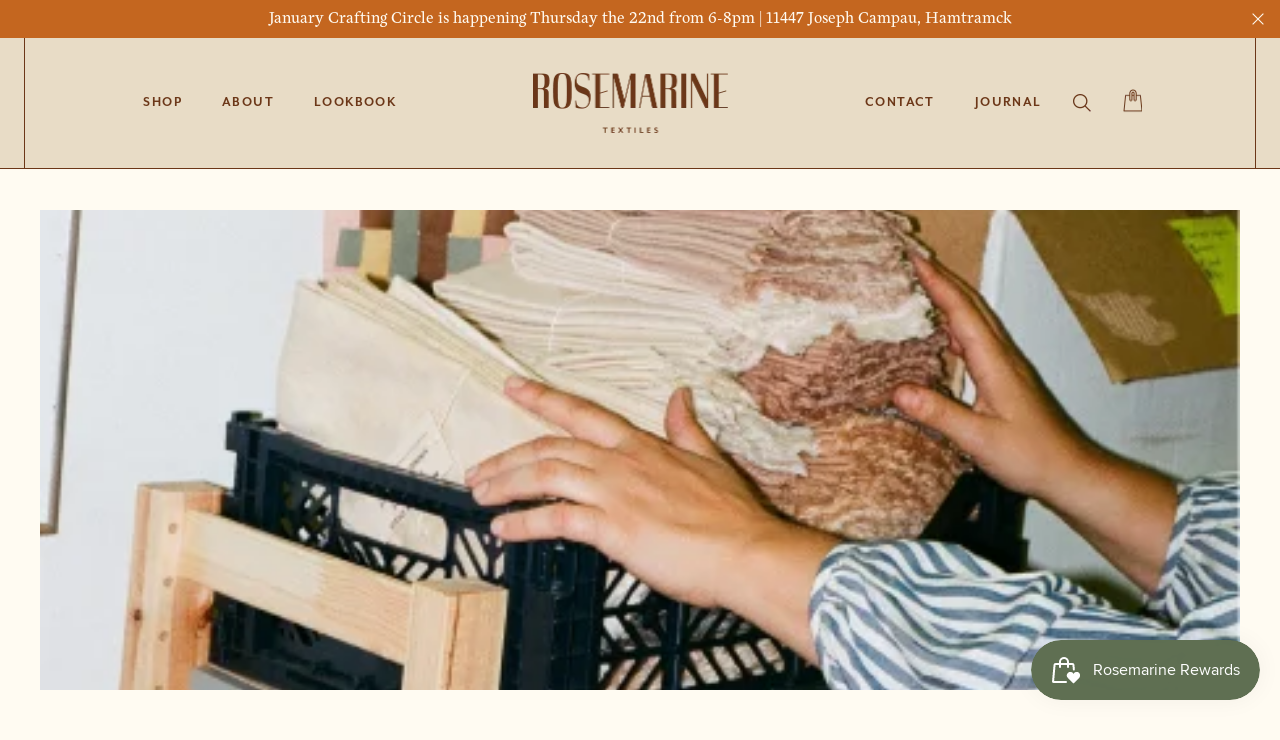

--- FILE ---
content_type: text/html; charset=utf-8
request_url: https://rosemarinetextiles.com/blogs/what-we-are-doing/in-the-studio
body_size: 31848
content:
<!doctype html>
  <html data-wf-page="6488f5461297e0b24a7eab3c" data-wf-site="64418a6ac5a8cfd1fc53bca5" lang="en" data-money-format="${{amount}}">
  <head>
    <meta charset="utf-8">

    <meta content="width=device-width, initial-scale=1" name="viewport">
     <title>In the Studio
| Rosemarine Textiles</title><meta name="description" content="Using vinegar and castile soap for cleaning Manufacturing our products in-house reduces shipping impact from transporting goods Purchasing supplies second hand whenever possible (shoutout to Arts &amp;amp; Scraps!) Rags and towels used over paper towels whenever possible Utilizing natural light and reducing electric consum">
    


<meta property="og:site_name" content="Rosemarine Textiles">
<meta property="og:url" content="https://rosemarinetextiles.com/blogs/what-we-are-doing/in-the-studio">
<meta property="og:title" content="In the Studio">
<meta property="og:type" content="article">
<meta property="og:description" content="
Using vinegar and castile soap for cleaning
Manufacturing our products in-house reduces shipping impact from transporting goods
Purchasing supplies second hand whenever possible (shoutout to Arts &amp; Scraps!)
Rags and towels used over paper towels whenever possible
Utilizing natural light and reducing electric consumption
Studio wide recycling and composting
Water bottle refill station instead of plastic bottles
Refilling ink on plastic pens instead of getting all new pens


"><meta property="og:image" content="http://rosemarinetextiles.com/cdn/shop/articles/image-about-04.webp?v=1683727628">
      <meta property="og:image:secure_url" content="https://rosemarinetextiles.com/cdn/shop/articles/image-about-04.webp?v=1683727628">
      <meta property="og:image:width" content="458">
      <meta property="og:image:height" content="552">
      <meta property="og:image:alt" content="In the Studio">

<meta name="twitter:site" content="@">

<meta name="twitter:card" content="summary_large_image">
<meta name="twitter:title" content="In the Studio">
<meta name="twitter:description" content="
Using vinegar and castile soap for cleaning
Manufacturing our products in-house reduces shipping impact from transporting goods
Purchasing supplies second hand whenever possible (shoutout to Arts &amp; Scraps!)
Rags and towels used over paper towels whenever possible
Utilizing natural light and reducing electric consumption
Studio wide recycling and composting
Water bottle refill station instead of plastic bottles
Refilling ink on plastic pens instead of getting all new pens


">

    <link href="https://rosemarinetextiles.com/blogs/what-we-are-doing/in-the-studio" rel="canonical">
    <link href="//rosemarinetextiles.com/cdn/shop/t/5/assets/normalize.css?v=7230471698553888871692825266" rel="stylesheet" type="text/css" media="all" />
    <link href="//rosemarinetextiles.com/cdn/shop/t/5/assets/components.css?v=138887094082118993861692825266" rel="stylesheet" type="text/css" media="all" />
    <link href="//rosemarinetextiles.com/cdn/shop/t/5/assets/rosemarine-clean-export-shopify.css?v=137694894268846642321768939976" rel="stylesheet" type="text/css" media="all" />
    <link href="https://fonts.googleapis.com" rel="preconnect">
    <link href="https://fonts.gstatic.com" rel="preconnect" crossorigin="anonymous">
    <script src="https://ajax.googleapis.com/ajax/libs/webfont/1.6.26/webfont.js" type="text/javascript"></script>
    <script type="text/javascript">
      WebFont.load({
        google: {
          families: [
            'Lato:100,100italic,300,300italic,400,400italic,700,700italic,900,900italic',
            'Inconsolata:400,700',
          ],
        },
      });
    </script>
    <script type="text/javascript">
      !(function (o, c) {
        var n = c.documentElement,
          t = ' w-mod-';
        (n.className += t + 'js'),
          ('ontouchstart' in o || (o.DocumentTouch && c instanceof DocumentTouch)) && (n.className += t + 'touch');
      })(window, document);
    </script>
    
    <link rel="shortcut icon" type="image/png" href="//rosemarinetextiles.com/cdn/shop/files/Rosemarine_Textiles_Website_Favicon_32x32.png?v=1692913319">
    
    <link rel="apple-touch-icon" type="image/png" href="//rosemarinetextiles.com/cdn/shop/files/Rosemarine_Textiles_Website_AppleTouch_32x32.png?v=1693405538">
    <script>window.performance && window.performance.mark && window.performance.mark('shopify.content_for_header.start');</script><meta name="facebook-domain-verification" content="oxct09vav73s3lvcusv9w6w94skg43">
<meta id="shopify-digital-wallet" name="shopify-digital-wallet" content="/74827333919/digital_wallets/dialog">
<meta name="shopify-checkout-api-token" content="1c8d6735f3866e2bde673ba7c3646a0b">
<meta id="in-context-paypal-metadata" data-shop-id="74827333919" data-venmo-supported="false" data-environment="production" data-locale="en_US" data-paypal-v4="true" data-currency="USD">
<link rel="alternate" type="application/atom+xml" title="Feed" href="/blogs/what-we-are-doing.atom" />
<script async="async" src="/checkouts/internal/preloads.js?locale=en-US"></script>
<link rel="preconnect" href="https://shop.app" crossorigin="anonymous">
<script async="async" src="https://shop.app/checkouts/internal/preloads.js?locale=en-US&shop_id=74827333919" crossorigin="anonymous"></script>
<script id="apple-pay-shop-capabilities" type="application/json">{"shopId":74827333919,"countryCode":"US","currencyCode":"USD","merchantCapabilities":["supports3DS"],"merchantId":"gid:\/\/shopify\/Shop\/74827333919","merchantName":"Rosemarine Textiles","requiredBillingContactFields":["postalAddress","email"],"requiredShippingContactFields":["postalAddress","email"],"shippingType":"shipping","supportedNetworks":["visa","masterCard","amex","discover","elo","jcb"],"total":{"type":"pending","label":"Rosemarine Textiles","amount":"1.00"},"shopifyPaymentsEnabled":true,"supportsSubscriptions":true}</script>
<script id="shopify-features" type="application/json">{"accessToken":"1c8d6735f3866e2bde673ba7c3646a0b","betas":["rich-media-storefront-analytics"],"domain":"rosemarinetextiles.com","predictiveSearch":true,"shopId":74827333919,"locale":"en"}</script>
<script>var Shopify = Shopify || {};
Shopify.shop = "rosemarine-textiles-dev.myshopify.com";
Shopify.locale = "en";
Shopify.currency = {"active":"USD","rate":"1.0"};
Shopify.country = "US";
Shopify.theme = {"name":"Rosemarine Textiles Website Launch 2023","id":151193420063,"schema_name":"dr-hopiola-shopify","schema_version":"1.0.0","theme_store_id":null,"role":"main"};
Shopify.theme.handle = "null";
Shopify.theme.style = {"id":null,"handle":null};
Shopify.cdnHost = "rosemarinetextiles.com/cdn";
Shopify.routes = Shopify.routes || {};
Shopify.routes.root = "/";</script>
<script type="module">!function(o){(o.Shopify=o.Shopify||{}).modules=!0}(window);</script>
<script>!function(o){function n(){var o=[];function n(){o.push(Array.prototype.slice.apply(arguments))}return n.q=o,n}var t=o.Shopify=o.Shopify||{};t.loadFeatures=n(),t.autoloadFeatures=n()}(window);</script>
<script>
  window.ShopifyPay = window.ShopifyPay || {};
  window.ShopifyPay.apiHost = "shop.app\/pay";
  window.ShopifyPay.redirectState = null;
</script>
<script id="shop-js-analytics" type="application/json">{"pageType":"article"}</script>
<script defer="defer" async type="module" src="//rosemarinetextiles.com/cdn/shopifycloud/shop-js/modules/v2/client.init-shop-cart-sync_BdyHc3Nr.en.esm.js"></script>
<script defer="defer" async type="module" src="//rosemarinetextiles.com/cdn/shopifycloud/shop-js/modules/v2/chunk.common_Daul8nwZ.esm.js"></script>
<script type="module">
  await import("//rosemarinetextiles.com/cdn/shopifycloud/shop-js/modules/v2/client.init-shop-cart-sync_BdyHc3Nr.en.esm.js");
await import("//rosemarinetextiles.com/cdn/shopifycloud/shop-js/modules/v2/chunk.common_Daul8nwZ.esm.js");

  window.Shopify.SignInWithShop?.initShopCartSync?.({"fedCMEnabled":true,"windoidEnabled":true});

</script>
<script>
  window.Shopify = window.Shopify || {};
  if (!window.Shopify.featureAssets) window.Shopify.featureAssets = {};
  window.Shopify.featureAssets['shop-js'] = {"shop-cart-sync":["modules/v2/client.shop-cart-sync_QYOiDySF.en.esm.js","modules/v2/chunk.common_Daul8nwZ.esm.js"],"init-fed-cm":["modules/v2/client.init-fed-cm_DchLp9rc.en.esm.js","modules/v2/chunk.common_Daul8nwZ.esm.js"],"shop-button":["modules/v2/client.shop-button_OV7bAJc5.en.esm.js","modules/v2/chunk.common_Daul8nwZ.esm.js"],"init-windoid":["modules/v2/client.init-windoid_DwxFKQ8e.en.esm.js","modules/v2/chunk.common_Daul8nwZ.esm.js"],"shop-cash-offers":["modules/v2/client.shop-cash-offers_DWtL6Bq3.en.esm.js","modules/v2/chunk.common_Daul8nwZ.esm.js","modules/v2/chunk.modal_CQq8HTM6.esm.js"],"shop-toast-manager":["modules/v2/client.shop-toast-manager_CX9r1SjA.en.esm.js","modules/v2/chunk.common_Daul8nwZ.esm.js"],"init-shop-email-lookup-coordinator":["modules/v2/client.init-shop-email-lookup-coordinator_UhKnw74l.en.esm.js","modules/v2/chunk.common_Daul8nwZ.esm.js"],"pay-button":["modules/v2/client.pay-button_DzxNnLDY.en.esm.js","modules/v2/chunk.common_Daul8nwZ.esm.js"],"avatar":["modules/v2/client.avatar_BTnouDA3.en.esm.js"],"init-shop-cart-sync":["modules/v2/client.init-shop-cart-sync_BdyHc3Nr.en.esm.js","modules/v2/chunk.common_Daul8nwZ.esm.js"],"shop-login-button":["modules/v2/client.shop-login-button_D8B466_1.en.esm.js","modules/v2/chunk.common_Daul8nwZ.esm.js","modules/v2/chunk.modal_CQq8HTM6.esm.js"],"init-customer-accounts-sign-up":["modules/v2/client.init-customer-accounts-sign-up_C8fpPm4i.en.esm.js","modules/v2/client.shop-login-button_D8B466_1.en.esm.js","modules/v2/chunk.common_Daul8nwZ.esm.js","modules/v2/chunk.modal_CQq8HTM6.esm.js"],"init-shop-for-new-customer-accounts":["modules/v2/client.init-shop-for-new-customer-accounts_CVTO0Ztu.en.esm.js","modules/v2/client.shop-login-button_D8B466_1.en.esm.js","modules/v2/chunk.common_Daul8nwZ.esm.js","modules/v2/chunk.modal_CQq8HTM6.esm.js"],"init-customer-accounts":["modules/v2/client.init-customer-accounts_dRgKMfrE.en.esm.js","modules/v2/client.shop-login-button_D8B466_1.en.esm.js","modules/v2/chunk.common_Daul8nwZ.esm.js","modules/v2/chunk.modal_CQq8HTM6.esm.js"],"shop-follow-button":["modules/v2/client.shop-follow-button_CkZpjEct.en.esm.js","modules/v2/chunk.common_Daul8nwZ.esm.js","modules/v2/chunk.modal_CQq8HTM6.esm.js"],"lead-capture":["modules/v2/client.lead-capture_BntHBhfp.en.esm.js","modules/v2/chunk.common_Daul8nwZ.esm.js","modules/v2/chunk.modal_CQq8HTM6.esm.js"],"checkout-modal":["modules/v2/client.checkout-modal_CfxcYbTm.en.esm.js","modules/v2/chunk.common_Daul8nwZ.esm.js","modules/v2/chunk.modal_CQq8HTM6.esm.js"],"shop-login":["modules/v2/client.shop-login_Da4GZ2H6.en.esm.js","modules/v2/chunk.common_Daul8nwZ.esm.js","modules/v2/chunk.modal_CQq8HTM6.esm.js"],"payment-terms":["modules/v2/client.payment-terms_MV4M3zvL.en.esm.js","modules/v2/chunk.common_Daul8nwZ.esm.js","modules/v2/chunk.modal_CQq8HTM6.esm.js"]};
</script>
<script id="__st">var __st={"a":74827333919,"offset":-18000,"reqid":"e563303d-c21f-4880-a09b-20b39a6a494d-1768990350","pageurl":"rosemarinetextiles.com\/blogs\/what-we-are-doing\/in-the-studio","s":"articles-605289382175","u":"f91417af2902","p":"article","rtyp":"article","rid":605289382175};</script>
<script>window.ShopifyPaypalV4VisibilityTracking = true;</script>
<script id="captcha-bootstrap">!function(){'use strict';const t='contact',e='account',n='new_comment',o=[[t,t],['blogs',n],['comments',n],[t,'customer']],c=[[e,'customer_login'],[e,'guest_login'],[e,'recover_customer_password'],[e,'create_customer']],r=t=>t.map((([t,e])=>`form[action*='/${t}']:not([data-nocaptcha='true']) input[name='form_type'][value='${e}']`)).join(','),a=t=>()=>t?[...document.querySelectorAll(t)].map((t=>t.form)):[];function s(){const t=[...o],e=r(t);return a(e)}const i='password',u='form_key',d=['recaptcha-v3-token','g-recaptcha-response','h-captcha-response',i],f=()=>{try{return window.sessionStorage}catch{return}},m='__shopify_v',_=t=>t.elements[u];function p(t,e,n=!1){try{const o=window.sessionStorage,c=JSON.parse(o.getItem(e)),{data:r}=function(t){const{data:e,action:n}=t;return t[m]||n?{data:e,action:n}:{data:t,action:n}}(c);for(const[e,n]of Object.entries(r))t.elements[e]&&(t.elements[e].value=n);n&&o.removeItem(e)}catch(o){console.error('form repopulation failed',{error:o})}}const l='form_type',E='cptcha';function T(t){t.dataset[E]=!0}const w=window,h=w.document,L='Shopify',v='ce_forms',y='captcha';let A=!1;((t,e)=>{const n=(g='f06e6c50-85a8-45c8-87d0-21a2b65856fe',I='https://cdn.shopify.com/shopifycloud/storefront-forms-hcaptcha/ce_storefront_forms_captcha_hcaptcha.v1.5.2.iife.js',D={infoText:'Protected by hCaptcha',privacyText:'Privacy',termsText:'Terms'},(t,e,n)=>{const o=w[L][v],c=o.bindForm;if(c)return c(t,g,e,D).then(n);var r;o.q.push([[t,g,e,D],n]),r=I,A||(h.body.append(Object.assign(h.createElement('script'),{id:'captcha-provider',async:!0,src:r})),A=!0)});var g,I,D;w[L]=w[L]||{},w[L][v]=w[L][v]||{},w[L][v].q=[],w[L][y]=w[L][y]||{},w[L][y].protect=function(t,e){n(t,void 0,e),T(t)},Object.freeze(w[L][y]),function(t,e,n,w,h,L){const[v,y,A,g]=function(t,e,n){const i=e?o:[],u=t?c:[],d=[...i,...u],f=r(d),m=r(i),_=r(d.filter((([t,e])=>n.includes(e))));return[a(f),a(m),a(_),s()]}(w,h,L),I=t=>{const e=t.target;return e instanceof HTMLFormElement?e:e&&e.form},D=t=>v().includes(t);t.addEventListener('submit',(t=>{const e=I(t);if(!e)return;const n=D(e)&&!e.dataset.hcaptchaBound&&!e.dataset.recaptchaBound,o=_(e),c=g().includes(e)&&(!o||!o.value);(n||c)&&t.preventDefault(),c&&!n&&(function(t){try{if(!f())return;!function(t){const e=f();if(!e)return;const n=_(t);if(!n)return;const o=n.value;o&&e.removeItem(o)}(t);const e=Array.from(Array(32),(()=>Math.random().toString(36)[2])).join('');!function(t,e){_(t)||t.append(Object.assign(document.createElement('input'),{type:'hidden',name:u})),t.elements[u].value=e}(t,e),function(t,e){const n=f();if(!n)return;const o=[...t.querySelectorAll(`input[type='${i}']`)].map((({name:t})=>t)),c=[...d,...o],r={};for(const[a,s]of new FormData(t).entries())c.includes(a)||(r[a]=s);n.setItem(e,JSON.stringify({[m]:1,action:t.action,data:r}))}(t,e)}catch(e){console.error('failed to persist form',e)}}(e),e.submit())}));const S=(t,e)=>{t&&!t.dataset[E]&&(n(t,e.some((e=>e===t))),T(t))};for(const o of['focusin','change'])t.addEventListener(o,(t=>{const e=I(t);D(e)&&S(e,y())}));const B=e.get('form_key'),M=e.get(l),P=B&&M;t.addEventListener('DOMContentLoaded',(()=>{const t=y();if(P)for(const e of t)e.elements[l].value===M&&p(e,B);[...new Set([...A(),...v().filter((t=>'true'===t.dataset.shopifyCaptcha))])].forEach((e=>S(e,t)))}))}(h,new URLSearchParams(w.location.search),n,t,e,['guest_login'])})(!0,!0)}();</script>
<script integrity="sha256-4kQ18oKyAcykRKYeNunJcIwy7WH5gtpwJnB7kiuLZ1E=" data-source-attribution="shopify.loadfeatures" defer="defer" src="//rosemarinetextiles.com/cdn/shopifycloud/storefront/assets/storefront/load_feature-a0a9edcb.js" crossorigin="anonymous"></script>
<script crossorigin="anonymous" defer="defer" src="//rosemarinetextiles.com/cdn/shopifycloud/storefront/assets/shopify_pay/storefront-65b4c6d7.js?v=20250812"></script>
<script data-source-attribution="shopify.dynamic_checkout.dynamic.init">var Shopify=Shopify||{};Shopify.PaymentButton=Shopify.PaymentButton||{isStorefrontPortableWallets:!0,init:function(){window.Shopify.PaymentButton.init=function(){};var t=document.createElement("script");t.src="https://rosemarinetextiles.com/cdn/shopifycloud/portable-wallets/latest/portable-wallets.en.js",t.type="module",document.head.appendChild(t)}};
</script>
<script data-source-attribution="shopify.dynamic_checkout.buyer_consent">
  function portableWalletsHideBuyerConsent(e){var t=document.getElementById("shopify-buyer-consent"),n=document.getElementById("shopify-subscription-policy-button");t&&n&&(t.classList.add("hidden"),t.setAttribute("aria-hidden","true"),n.removeEventListener("click",e))}function portableWalletsShowBuyerConsent(e){var t=document.getElementById("shopify-buyer-consent"),n=document.getElementById("shopify-subscription-policy-button");t&&n&&(t.classList.remove("hidden"),t.removeAttribute("aria-hidden"),n.addEventListener("click",e))}window.Shopify?.PaymentButton&&(window.Shopify.PaymentButton.hideBuyerConsent=portableWalletsHideBuyerConsent,window.Shopify.PaymentButton.showBuyerConsent=portableWalletsShowBuyerConsent);
</script>
<script data-source-attribution="shopify.dynamic_checkout.cart.bootstrap">document.addEventListener("DOMContentLoaded",(function(){function t(){return document.querySelector("shopify-accelerated-checkout-cart, shopify-accelerated-checkout")}if(t())Shopify.PaymentButton.init();else{new MutationObserver((function(e,n){t()&&(Shopify.PaymentButton.init(),n.disconnect())})).observe(document.body,{childList:!0,subtree:!0})}}));
</script>
<script id='scb4127' type='text/javascript' async='' src='https://rosemarinetextiles.com/cdn/shopifycloud/privacy-banner/storefront-banner.js'></script><link id="shopify-accelerated-checkout-styles" rel="stylesheet" media="screen" href="https://rosemarinetextiles.com/cdn/shopifycloud/portable-wallets/latest/accelerated-checkout-backwards-compat.css" crossorigin="anonymous">
<style id="shopify-accelerated-checkout-cart">
        #shopify-buyer-consent {
  margin-top: 1em;
  display: inline-block;
  width: 100%;
}

#shopify-buyer-consent.hidden {
  display: none;
}

#shopify-subscription-policy-button {
  background: none;
  border: none;
  padding: 0;
  text-decoration: underline;
  font-size: inherit;
  cursor: pointer;
}

#shopify-subscription-policy-button::before {
  box-shadow: none;
}

      </style>

<script>window.performance && window.performance.mark && window.performance.mark('shopify.content_for_header.end');</script>
    <link href="//rosemarinetextiles.com/cdn/shop/t/5/assets/udesly-common.min.css?v=22126445513189733001692825259" rel="stylesheet" type="text/css" media="all" />
    <style>
      .udesly-notification.udesly-success-notification {
        background-color: #c4661f;
        font-family: 'mr-eaves-sans';
        text-transform: uppercase;
        font-weight: 700;
        text-align: center;
        letter-spacing: 0.1em;
      }
      /*
      .word-line {
        overflow: hidden;
      }
      .skew-up {
        opacity: 0;
      }
      h1,
      h2,
      h3,
      h3.title-product {
        opacity: 0;
      } */
    </style>
    <script>
      (function(w, d, t, h, s, n) {
      w.FlodeskObject = n;
      var fn = function() {
      (w[n].q = w[n].q || []).push(arguments);
      };
      w[n] = w[n] || fn;
      var f = d.getElementsByTagName(t)[0];
      var v = '?v=' + Math.floor(new Date().getTime() / (120 * 1000)) * 60;
      var sm = d.createElement(t);
      sm.async = true;
      sm.type = 'module';
      sm.src = h + s + '.mjs' + v;
      f.parentNode.insertBefore(sm, f);
      var sn = d.createElement(t);
      sn.async = true;
      sn.noModule = true;
      sn.src = h + s + '.js' + v;
      f.parentNode.insertBefore(sn, f);
      })(window, document, 'script', 'https://assets.flodesk.com', '/universal', 'fd');
      </script>
      <script>
      window.fd('form', {
      formId: '64028626d72bad5482cada33'
      });
      </script>
    
  
<!-- BEGIN app block: shopify://apps/judge-me-reviews/blocks/judgeme_core/61ccd3b1-a9f2-4160-9fe9-4fec8413e5d8 --><!-- Start of Judge.me Core -->






<link rel="dns-prefetch" href="https://cdnwidget.judge.me">
<link rel="dns-prefetch" href="https://cdn.judge.me">
<link rel="dns-prefetch" href="https://cdn1.judge.me">
<link rel="dns-prefetch" href="https://api.judge.me">

<script data-cfasync='false' class='jdgm-settings-script'>window.jdgmSettings={"pagination":5,"disable_web_reviews":false,"badge_no_review_text":"No reviews","badge_n_reviews_text":"{{ n }} review/reviews","hide_badge_preview_if_no_reviews":true,"badge_hide_text":false,"enforce_center_preview_badge":false,"widget_title":"Customer Reviews","widget_open_form_text":"Write a review","widget_close_form_text":"Cancel review","widget_refresh_page_text":"Refresh page","widget_summary_text":"Based on {{ number_of_reviews }} review/reviews","widget_no_review_text":"Be the first to write a review","widget_name_field_text":"Display name","widget_verified_name_field_text":"Verified Name (public)","widget_name_placeholder_text":"Display name","widget_required_field_error_text":"This field is required.","widget_email_field_text":"Email address","widget_verified_email_field_text":"Verified Email (private, can not be edited)","widget_email_placeholder_text":"Your email address","widget_email_field_error_text":"Please enter a valid email address.","widget_rating_field_text":"Rating","widget_review_title_field_text":"Review Title","widget_review_title_placeholder_text":"Give your review a title","widget_review_body_field_text":"Review content","widget_review_body_placeholder_text":"Start writing here...","widget_pictures_field_text":"Picture/Video (optional)","widget_submit_review_text":"Submit Review","widget_submit_verified_review_text":"Submit Verified Review","widget_submit_success_msg_with_auto_publish":"Thank you! Please refresh the page in a few moments to see your review. You can remove or edit your review by logging into \u003ca href='https://judge.me/login' target='_blank' rel='nofollow noopener'\u003eJudge.me\u003c/a\u003e","widget_submit_success_msg_no_auto_publish":"Thank you! Your review will be published as soon as it is approved by the shop admin. You can remove or edit your review by logging into \u003ca href='https://judge.me/login' target='_blank' rel='nofollow noopener'\u003eJudge.me\u003c/a\u003e","widget_show_default_reviews_out_of_total_text":"Showing {{ n_reviews_shown }} out of {{ n_reviews }} reviews.","widget_show_all_link_text":"Show all","widget_show_less_link_text":"Show less","widget_author_said_text":"{{ reviewer_name }} said:","widget_days_text":"{{ n }} days ago","widget_weeks_text":"{{ n }} week/weeks ago","widget_months_text":"{{ n }} month/months ago","widget_years_text":"{{ n }} year/years ago","widget_yesterday_text":"Yesterday","widget_today_text":"Today","widget_replied_text":"\u003e\u003e {{ shop_name }} replied:","widget_read_more_text":"Read more","widget_reviewer_name_as_initial":"","widget_rating_filter_color":"#fbcd0a","widget_rating_filter_see_all_text":"See all reviews","widget_sorting_most_recent_text":"Most Recent","widget_sorting_highest_rating_text":"Highest Rating","widget_sorting_lowest_rating_text":"Lowest Rating","widget_sorting_with_pictures_text":"Only Pictures","widget_sorting_most_helpful_text":"Most Helpful","widget_open_question_form_text":"Ask a question","widget_reviews_subtab_text":"Reviews","widget_questions_subtab_text":"Questions","widget_question_label_text":"Question","widget_answer_label_text":"Answer","widget_question_placeholder_text":"Write your question here","widget_submit_question_text":"Submit Question","widget_question_submit_success_text":"Thank you for your question! We will notify you once it gets answered.","verified_badge_text":"Verified","verified_badge_bg_color":"","verified_badge_text_color":"","verified_badge_placement":"left-of-reviewer-name","widget_review_max_height":"","widget_hide_border":false,"widget_social_share":false,"widget_thumb":false,"widget_review_location_show":false,"widget_location_format":"","all_reviews_include_out_of_store_products":true,"all_reviews_out_of_store_text":"(out of store)","all_reviews_pagination":100,"all_reviews_product_name_prefix_text":"about","enable_review_pictures":true,"enable_question_anwser":false,"widget_theme":"default","review_date_format":"mm/dd/yyyy","default_sort_method":"most-recent","widget_product_reviews_subtab_text":"Product Reviews","widget_shop_reviews_subtab_text":"Shop Reviews","widget_other_products_reviews_text":"Reviews for other products","widget_store_reviews_subtab_text":"Store reviews","widget_no_store_reviews_text":"This store hasn't received any reviews yet","widget_web_restriction_product_reviews_text":"This product hasn't received any reviews yet","widget_no_items_text":"No items found","widget_show_more_text":"Show more","widget_write_a_store_review_text":"Write a Store Review","widget_other_languages_heading":"Reviews in Other Languages","widget_translate_review_text":"Translate review to {{ language }}","widget_translating_review_text":"Translating...","widget_show_original_translation_text":"Show original ({{ language }})","widget_translate_review_failed_text":"Review couldn't be translated.","widget_translate_review_retry_text":"Retry","widget_translate_review_try_again_later_text":"Try again later","show_product_url_for_grouped_product":false,"widget_sorting_pictures_first_text":"Pictures First","show_pictures_on_all_rev_page_mobile":false,"show_pictures_on_all_rev_page_desktop":false,"floating_tab_hide_mobile_install_preference":false,"floating_tab_button_name":"★ Reviews","floating_tab_title":"Let customers speak for us","floating_tab_button_color":"","floating_tab_button_background_color":"","floating_tab_url":"","floating_tab_url_enabled":false,"floating_tab_tab_style":"text","all_reviews_text_badge_text":"Customers rate us {{ shop.metafields.judgeme.all_reviews_rating | round: 1 }}/5 based on {{ shop.metafields.judgeme.all_reviews_count }} reviews.","all_reviews_text_badge_text_branded_style":"{{ shop.metafields.judgeme.all_reviews_rating | round: 1 }} out of 5 stars based on {{ shop.metafields.judgeme.all_reviews_count }} reviews","is_all_reviews_text_badge_a_link":false,"show_stars_for_all_reviews_text_badge":false,"all_reviews_text_badge_url":"","all_reviews_text_style":"branded","all_reviews_text_color_style":"judgeme_brand_color","all_reviews_text_color":"#108474","all_reviews_text_show_jm_brand":true,"featured_carousel_show_header":true,"featured_carousel_title":"Let customers speak for us","testimonials_carousel_title":"Customers are saying","videos_carousel_title":"Real customer stories","cards_carousel_title":"Customers are saying","featured_carousel_count_text":"from {{ n }} reviews","featured_carousel_add_link_to_all_reviews_page":false,"featured_carousel_url":"","featured_carousel_show_images":true,"featured_carousel_autoslide_interval":5,"featured_carousel_arrows_on_the_sides":false,"featured_carousel_height":250,"featured_carousel_width":80,"featured_carousel_image_size":0,"featured_carousel_image_height":250,"featured_carousel_arrow_color":"#eeeeee","verified_count_badge_style":"branded","verified_count_badge_orientation":"horizontal","verified_count_badge_color_style":"judgeme_brand_color","verified_count_badge_color":"#108474","is_verified_count_badge_a_link":false,"verified_count_badge_url":"","verified_count_badge_show_jm_brand":true,"widget_rating_preset_default":5,"widget_first_sub_tab":"product-reviews","widget_show_histogram":true,"widget_histogram_use_custom_color":false,"widget_pagination_use_custom_color":false,"widget_star_use_custom_color":false,"widget_verified_badge_use_custom_color":false,"widget_write_review_use_custom_color":false,"picture_reminder_submit_button":"Upload Pictures","enable_review_videos":false,"mute_video_by_default":false,"widget_sorting_videos_first_text":"Videos First","widget_review_pending_text":"Pending","featured_carousel_items_for_large_screen":3,"social_share_options_order":"Facebook,Twitter","remove_microdata_snippet":false,"disable_json_ld":false,"enable_json_ld_products":false,"preview_badge_show_question_text":false,"preview_badge_no_question_text":"No questions","preview_badge_n_question_text":"{{ number_of_questions }} question/questions","qa_badge_show_icon":false,"qa_badge_position":"same-row","remove_judgeme_branding":false,"widget_add_search_bar":false,"widget_search_bar_placeholder":"Search","widget_sorting_verified_only_text":"Verified only","featured_carousel_theme":"default","featured_carousel_show_rating":true,"featured_carousel_show_title":true,"featured_carousel_show_body":true,"featured_carousel_show_date":false,"featured_carousel_show_reviewer":true,"featured_carousel_show_product":false,"featured_carousel_header_background_color":"#108474","featured_carousel_header_text_color":"#ffffff","featured_carousel_name_product_separator":"reviewed","featured_carousel_full_star_background":"#108474","featured_carousel_empty_star_background":"#dadada","featured_carousel_vertical_theme_background":"#f9fafb","featured_carousel_verified_badge_enable":true,"featured_carousel_verified_badge_color":"#108474","featured_carousel_border_style":"round","featured_carousel_review_line_length_limit":3,"featured_carousel_more_reviews_button_text":"Read more reviews","featured_carousel_view_product_button_text":"View product","all_reviews_page_load_reviews_on":"scroll","all_reviews_page_load_more_text":"Load More Reviews","disable_fb_tab_reviews":false,"enable_ajax_cdn_cache":false,"widget_advanced_speed_features":5,"widget_public_name_text":"displayed publicly like","default_reviewer_name":"John Smith","default_reviewer_name_has_non_latin":true,"widget_reviewer_anonymous":"Anonymous","medals_widget_title":"Judge.me Review Medals","medals_widget_background_color":"#f9fafb","medals_widget_position":"footer_all_pages","medals_widget_border_color":"#f9fafb","medals_widget_verified_text_position":"left","medals_widget_use_monochromatic_version":false,"medals_widget_elements_color":"#108474","show_reviewer_avatar":true,"widget_invalid_yt_video_url_error_text":"Not a YouTube video URL","widget_max_length_field_error_text":"Please enter no more than {0} characters.","widget_show_country_flag":false,"widget_show_collected_via_shop_app":true,"widget_verified_by_shop_badge_style":"light","widget_verified_by_shop_text":"Verified by Shop","widget_show_photo_gallery":false,"widget_load_with_code_splitting":true,"widget_ugc_install_preference":false,"widget_ugc_title":"Made by us, Shared by you","widget_ugc_subtitle":"Tag us to see your picture featured in our page","widget_ugc_arrows_color":"#ffffff","widget_ugc_primary_button_text":"Buy Now","widget_ugc_primary_button_background_color":"#108474","widget_ugc_primary_button_text_color":"#ffffff","widget_ugc_primary_button_border_width":"0","widget_ugc_primary_button_border_style":"none","widget_ugc_primary_button_border_color":"#108474","widget_ugc_primary_button_border_radius":"25","widget_ugc_secondary_button_text":"Load More","widget_ugc_secondary_button_background_color":"#ffffff","widget_ugc_secondary_button_text_color":"#108474","widget_ugc_secondary_button_border_width":"2","widget_ugc_secondary_button_border_style":"solid","widget_ugc_secondary_button_border_color":"#108474","widget_ugc_secondary_button_border_radius":"25","widget_ugc_reviews_button_text":"View Reviews","widget_ugc_reviews_button_background_color":"#ffffff","widget_ugc_reviews_button_text_color":"#108474","widget_ugc_reviews_button_border_width":"2","widget_ugc_reviews_button_border_style":"solid","widget_ugc_reviews_button_border_color":"#108474","widget_ugc_reviews_button_border_radius":"25","widget_ugc_reviews_button_link_to":"judgeme-reviews-page","widget_ugc_show_post_date":true,"widget_ugc_max_width":"800","widget_rating_metafield_value_type":true,"widget_primary_color":"#6c3718","widget_enable_secondary_color":false,"widget_secondary_color":"#edf5f5","widget_summary_average_rating_text":"{{ average_rating }} out of 5","widget_media_grid_title":"Customer photos \u0026 videos","widget_media_grid_see_more_text":"See more","widget_round_style":false,"widget_show_product_medals":true,"widget_verified_by_judgeme_text":"Verified by Judge.me","widget_show_store_medals":true,"widget_verified_by_judgeme_text_in_store_medals":"Verified by Judge.me","widget_media_field_exceed_quantity_message":"Sorry, we can only accept {{ max_media }} for one review.","widget_media_field_exceed_limit_message":"{{ file_name }} is too large, please select a {{ media_type }} less than {{ size_limit }}MB.","widget_review_submitted_text":"Review Submitted!","widget_question_submitted_text":"Question Submitted!","widget_close_form_text_question":"Cancel","widget_write_your_answer_here_text":"Write your answer here","widget_enabled_branded_link":true,"widget_show_collected_by_judgeme":true,"widget_reviewer_name_color":"","widget_write_review_text_color":"","widget_write_review_bg_color":"","widget_collected_by_judgeme_text":"collected by Judge.me","widget_pagination_type":"standard","widget_load_more_text":"Load More","widget_load_more_color":"#108474","widget_full_review_text":"Full Review","widget_read_more_reviews_text":"Read More Reviews","widget_read_questions_text":"Read Questions","widget_questions_and_answers_text":"Questions \u0026 Answers","widget_verified_by_text":"Verified by","widget_verified_text":"Verified","widget_number_of_reviews_text":"{{ number_of_reviews }} reviews","widget_back_button_text":"Back","widget_next_button_text":"Next","widget_custom_forms_filter_button":"Filters","custom_forms_style":"horizontal","widget_show_review_information":false,"how_reviews_are_collected":"How reviews are collected?","widget_show_review_keywords":false,"widget_gdpr_statement":"How we use your data: We'll only contact you about the review you left, and only if necessary. By submitting your review, you agree to Judge.me's \u003ca href='https://judge.me/terms' target='_blank' rel='nofollow noopener'\u003eterms\u003c/a\u003e, \u003ca href='https://judge.me/privacy' target='_blank' rel='nofollow noopener'\u003eprivacy\u003c/a\u003e and \u003ca href='https://judge.me/content-policy' target='_blank' rel='nofollow noopener'\u003econtent\u003c/a\u003e policies.","widget_multilingual_sorting_enabled":false,"widget_translate_review_content_enabled":false,"widget_translate_review_content_method":"manual","popup_widget_review_selection":"automatically_with_pictures","popup_widget_round_border_style":true,"popup_widget_show_title":true,"popup_widget_show_body":true,"popup_widget_show_reviewer":false,"popup_widget_show_product":true,"popup_widget_show_pictures":true,"popup_widget_use_review_picture":true,"popup_widget_show_on_home_page":true,"popup_widget_show_on_product_page":true,"popup_widget_show_on_collection_page":true,"popup_widget_show_on_cart_page":true,"popup_widget_position":"bottom_left","popup_widget_first_review_delay":5,"popup_widget_duration":5,"popup_widget_interval":5,"popup_widget_review_count":5,"popup_widget_hide_on_mobile":true,"review_snippet_widget_round_border_style":true,"review_snippet_widget_card_color":"#FFFFFF","review_snippet_widget_slider_arrows_background_color":"#FFFFFF","review_snippet_widget_slider_arrows_color":"#000000","review_snippet_widget_star_color":"#108474","show_product_variant":false,"all_reviews_product_variant_label_text":"Variant: ","widget_show_verified_branding":true,"widget_ai_summary_title":"Customers say","widget_ai_summary_disclaimer":"AI-powered review summary based on recent customer reviews","widget_show_ai_summary":false,"widget_show_ai_summary_bg":false,"widget_show_review_title_input":true,"redirect_reviewers_invited_via_email":"external_form","request_store_review_after_product_review":false,"request_review_other_products_in_order":false,"review_form_color_scheme":"default","review_form_corner_style":"square","review_form_star_color":{},"review_form_text_color":"#333333","review_form_background_color":"#ffffff","review_form_field_background_color":"#fafafa","review_form_button_color":{},"review_form_button_text_color":"#ffffff","review_form_modal_overlay_color":"#000000","review_content_screen_title_text":"How would you rate this product?","review_content_introduction_text":"We would love it if you would share a bit about your experience.","store_review_form_title_text":"How would you rate this store?","store_review_form_introduction_text":"We would love it if you would share a bit about your experience.","show_review_guidance_text":true,"one_star_review_guidance_text":"Poor","five_star_review_guidance_text":"Great","customer_information_screen_title_text":"About you","customer_information_introduction_text":"Please tell us more about you.","custom_questions_screen_title_text":"Your experience in more detail","custom_questions_introduction_text":"Here are a few questions to help us understand more about your experience.","review_submitted_screen_title_text":"Thanks for your review!","review_submitted_screen_thank_you_text":"We are processing it and it will appear on the store soon.","review_submitted_screen_email_verification_text":"Please confirm your email by clicking the link we just sent you. This helps us keep reviews authentic.","review_submitted_request_store_review_text":"Would you like to share your experience of shopping with us?","review_submitted_review_other_products_text":"Would you like to review these products?","store_review_screen_title_text":"Would you like to share your experience of shopping with us?","store_review_introduction_text":"We value your feedback and use it to improve. Please share any thoughts or suggestions you have.","reviewer_media_screen_title_picture_text":"Share a picture","reviewer_media_introduction_picture_text":"Upload a photo to support your review.","reviewer_media_screen_title_video_text":"Share a video","reviewer_media_introduction_video_text":"Upload a video to support your review.","reviewer_media_screen_title_picture_or_video_text":"Share a picture or video","reviewer_media_introduction_picture_or_video_text":"Upload a photo or video to support your review.","reviewer_media_youtube_url_text":"Paste your Youtube URL here","advanced_settings_next_step_button_text":"Next","advanced_settings_close_review_button_text":"Close","modal_write_review_flow":false,"write_review_flow_required_text":"Required","write_review_flow_privacy_message_text":"We respect your privacy.","write_review_flow_anonymous_text":"Post review as anonymous","write_review_flow_visibility_text":"This won't be visible to other customers.","write_review_flow_multiple_selection_help_text":"Select as many as you like","write_review_flow_single_selection_help_text":"Select one option","write_review_flow_required_field_error_text":"This field is required","write_review_flow_invalid_email_error_text":"Please enter a valid email address","write_review_flow_max_length_error_text":"Max. {{ max_length }} characters.","write_review_flow_media_upload_text":"\u003cb\u003eClick to upload\u003c/b\u003e or drag and drop","write_review_flow_gdpr_statement":"We'll only contact you about your review if necessary. By submitting your review, you agree to our \u003ca href='https://judge.me/terms' target='_blank' rel='nofollow noopener'\u003eterms and conditions\u003c/a\u003e and \u003ca href='https://judge.me/privacy' target='_blank' rel='nofollow noopener'\u003eprivacy policy\u003c/a\u003e.","rating_only_reviews_enabled":false,"show_negative_reviews_help_screen":false,"new_review_flow_help_screen_rating_threshold":3,"negative_review_resolution_screen_title_text":"Tell us more","negative_review_resolution_text":"Your experience matters to us. If there were issues with your purchase, we're here to help. Feel free to reach out to us, we'd love the opportunity to make things right.","negative_review_resolution_button_text":"Contact us","negative_review_resolution_proceed_with_review_text":"Leave a review","negative_review_resolution_subject":"Issue with purchase from {{ shop_name }}.{{ order_name }}","preview_badge_collection_page_install_status":false,"widget_review_custom_css":"","preview_badge_custom_css":"","preview_badge_stars_count":"5-stars","featured_carousel_custom_css":"","floating_tab_custom_css":"","all_reviews_widget_custom_css":"","medals_widget_custom_css":"","verified_badge_custom_css":"","all_reviews_text_custom_css":"","transparency_badges_collected_via_store_invite":false,"transparency_badges_from_another_provider":false,"transparency_badges_collected_from_store_visitor":false,"transparency_badges_collected_by_verified_review_provider":false,"transparency_badges_earned_reward":false,"transparency_badges_collected_via_store_invite_text":"Review collected via store invitation","transparency_badges_from_another_provider_text":"Review collected from another provider","transparency_badges_collected_from_store_visitor_text":"Review collected from a store visitor","transparency_badges_written_in_google_text":"Review written in Google","transparency_badges_written_in_etsy_text":"Review written in Etsy","transparency_badges_written_in_shop_app_text":"Review written in Shop App","transparency_badges_earned_reward_text":"Review earned a reward for future purchase","product_review_widget_per_page":10,"widget_store_review_label_text":"Review about the store","checkout_comment_extension_title_on_product_page":"Customer Comments","checkout_comment_extension_num_latest_comment_show":5,"checkout_comment_extension_format":"name_and_timestamp","checkout_comment_customer_name":"last_initial","checkout_comment_comment_notification":true,"preview_badge_collection_page_install_preference":false,"preview_badge_home_page_install_preference":false,"preview_badge_product_page_install_preference":false,"review_widget_install_preference":"","review_carousel_install_preference":false,"floating_reviews_tab_install_preference":"none","verified_reviews_count_badge_install_preference":false,"all_reviews_text_install_preference":false,"review_widget_best_location":false,"judgeme_medals_install_preference":false,"review_widget_revamp_enabled":false,"review_widget_qna_enabled":false,"review_widget_header_theme":"minimal","review_widget_widget_title_enabled":true,"review_widget_header_text_size":"medium","review_widget_header_text_weight":"regular","review_widget_average_rating_style":"compact","review_widget_bar_chart_enabled":true,"review_widget_bar_chart_type":"numbers","review_widget_bar_chart_style":"standard","review_widget_expanded_media_gallery_enabled":false,"review_widget_reviews_section_theme":"standard","review_widget_image_style":"thumbnails","review_widget_review_image_ratio":"square","review_widget_stars_size":"medium","review_widget_verified_badge":"standard_text","review_widget_review_title_text_size":"medium","review_widget_review_text_size":"medium","review_widget_review_text_length":"medium","review_widget_number_of_columns_desktop":3,"review_widget_carousel_transition_speed":5,"review_widget_custom_questions_answers_display":"always","review_widget_button_text_color":"#FFFFFF","review_widget_text_color":"#000000","review_widget_lighter_text_color":"#7B7B7B","review_widget_corner_styling":"soft","review_widget_review_word_singular":"review","review_widget_review_word_plural":"reviews","review_widget_voting_label":"Helpful?","review_widget_shop_reply_label":"Reply from {{ shop_name }}:","review_widget_filters_title":"Filters","qna_widget_question_word_singular":"Question","qna_widget_question_word_plural":"Questions","qna_widget_answer_reply_label":"Answer from {{ answerer_name }}:","qna_content_screen_title_text":"Ask a question about this product","qna_widget_question_required_field_error_text":"Please enter your question.","qna_widget_flow_gdpr_statement":"We'll only contact you about your question if necessary. By submitting your question, you agree to our \u003ca href='https://judge.me/terms' target='_blank' rel='nofollow noopener'\u003eterms and conditions\u003c/a\u003e and \u003ca href='https://judge.me/privacy' target='_blank' rel='nofollow noopener'\u003eprivacy policy\u003c/a\u003e.","qna_widget_question_submitted_text":"Thanks for your question!","qna_widget_close_form_text_question":"Close","qna_widget_question_submit_success_text":"We’ll notify you by email when your question is answered.","all_reviews_widget_v2025_enabled":false,"all_reviews_widget_v2025_header_theme":"default","all_reviews_widget_v2025_widget_title_enabled":true,"all_reviews_widget_v2025_header_text_size":"medium","all_reviews_widget_v2025_header_text_weight":"regular","all_reviews_widget_v2025_average_rating_style":"compact","all_reviews_widget_v2025_bar_chart_enabled":true,"all_reviews_widget_v2025_bar_chart_type":"numbers","all_reviews_widget_v2025_bar_chart_style":"standard","all_reviews_widget_v2025_expanded_media_gallery_enabled":false,"all_reviews_widget_v2025_show_store_medals":true,"all_reviews_widget_v2025_show_photo_gallery":true,"all_reviews_widget_v2025_show_review_keywords":false,"all_reviews_widget_v2025_show_ai_summary":false,"all_reviews_widget_v2025_show_ai_summary_bg":false,"all_reviews_widget_v2025_add_search_bar":false,"all_reviews_widget_v2025_default_sort_method":"most-recent","all_reviews_widget_v2025_reviews_per_page":10,"all_reviews_widget_v2025_reviews_section_theme":"default","all_reviews_widget_v2025_image_style":"thumbnails","all_reviews_widget_v2025_review_image_ratio":"square","all_reviews_widget_v2025_stars_size":"medium","all_reviews_widget_v2025_verified_badge":"bold_badge","all_reviews_widget_v2025_review_title_text_size":"medium","all_reviews_widget_v2025_review_text_size":"medium","all_reviews_widget_v2025_review_text_length":"medium","all_reviews_widget_v2025_number_of_columns_desktop":3,"all_reviews_widget_v2025_carousel_transition_speed":5,"all_reviews_widget_v2025_custom_questions_answers_display":"always","all_reviews_widget_v2025_show_product_variant":false,"all_reviews_widget_v2025_show_reviewer_avatar":true,"all_reviews_widget_v2025_reviewer_name_as_initial":"","all_reviews_widget_v2025_review_location_show":false,"all_reviews_widget_v2025_location_format":"","all_reviews_widget_v2025_show_country_flag":false,"all_reviews_widget_v2025_verified_by_shop_badge_style":"light","all_reviews_widget_v2025_social_share":false,"all_reviews_widget_v2025_social_share_options_order":"Facebook,Twitter,LinkedIn,Pinterest","all_reviews_widget_v2025_pagination_type":"standard","all_reviews_widget_v2025_button_text_color":"#FFFFFF","all_reviews_widget_v2025_text_color":"#000000","all_reviews_widget_v2025_lighter_text_color":"#7B7B7B","all_reviews_widget_v2025_corner_styling":"soft","all_reviews_widget_v2025_title":"Customer reviews","all_reviews_widget_v2025_ai_summary_title":"Customers say about this store","all_reviews_widget_v2025_no_review_text":"Be the first to write a review","platform":"shopify","branding_url":"https://app.judge.me/reviews/stores/rosemarinetextiles.com","branding_text":"Powered by Judge.me","locale":"en","reply_name":"Rosemarine Textiles","widget_version":"3.0","footer":true,"autopublish":true,"review_dates":true,"enable_custom_form":false,"shop_use_review_site":true,"shop_locale":"en","enable_multi_locales_translations":false,"show_review_title_input":true,"review_verification_email_status":"always","can_be_branded":true,"reply_name_text":"Rosemarine Textiles"};</script> <style class='jdgm-settings-style'>.jdgm-xx{left:0}:root{--jdgm-primary-color: #6c3718;--jdgm-secondary-color: rgba(108,55,24,0.1);--jdgm-star-color: #6c3718;--jdgm-write-review-text-color: white;--jdgm-write-review-bg-color: #6c3718;--jdgm-paginate-color: #6c3718;--jdgm-border-radius: 0;--jdgm-reviewer-name-color: #6c3718}.jdgm-histogram__bar-content{background-color:#6c3718}.jdgm-rev[data-verified-buyer=true] .jdgm-rev__icon.jdgm-rev__icon:after,.jdgm-rev__buyer-badge.jdgm-rev__buyer-badge{color:white;background-color:#6c3718}.jdgm-review-widget--small .jdgm-gallery.jdgm-gallery .jdgm-gallery__thumbnail-link:nth-child(8) .jdgm-gallery__thumbnail-wrapper.jdgm-gallery__thumbnail-wrapper:before{content:"See more"}@media only screen and (min-width: 768px){.jdgm-gallery.jdgm-gallery .jdgm-gallery__thumbnail-link:nth-child(8) .jdgm-gallery__thumbnail-wrapper.jdgm-gallery__thumbnail-wrapper:before{content:"See more"}}.jdgm-prev-badge[data-average-rating='0.00']{display:none !important}.jdgm-author-all-initials{display:none !important}.jdgm-author-last-initial{display:none !important}.jdgm-rev-widg__title{visibility:hidden}.jdgm-rev-widg__summary-text{visibility:hidden}.jdgm-prev-badge__text{visibility:hidden}.jdgm-rev__prod-link-prefix:before{content:'about'}.jdgm-rev__variant-label:before{content:'Variant: '}.jdgm-rev__out-of-store-text:before{content:'(out of store)'}@media only screen and (min-width: 768px){.jdgm-rev__pics .jdgm-rev_all-rev-page-picture-separator,.jdgm-rev__pics .jdgm-rev__product-picture{display:none}}@media only screen and (max-width: 768px){.jdgm-rev__pics .jdgm-rev_all-rev-page-picture-separator,.jdgm-rev__pics .jdgm-rev__product-picture{display:none}}.jdgm-preview-badge[data-template="product"]{display:none !important}.jdgm-preview-badge[data-template="collection"]{display:none !important}.jdgm-preview-badge[data-template="index"]{display:none !important}.jdgm-review-widget[data-from-snippet="true"]{display:none !important}.jdgm-verified-count-badget[data-from-snippet="true"]{display:none !important}.jdgm-carousel-wrapper[data-from-snippet="true"]{display:none !important}.jdgm-all-reviews-text[data-from-snippet="true"]{display:none !important}.jdgm-medals-section[data-from-snippet="true"]{display:none !important}.jdgm-ugc-media-wrapper[data-from-snippet="true"]{display:none !important}.jdgm-rev__transparency-badge[data-badge-type="review_collected_via_store_invitation"]{display:none !important}.jdgm-rev__transparency-badge[data-badge-type="review_collected_from_another_provider"]{display:none !important}.jdgm-rev__transparency-badge[data-badge-type="review_collected_from_store_visitor"]{display:none !important}.jdgm-rev__transparency-badge[data-badge-type="review_written_in_etsy"]{display:none !important}.jdgm-rev__transparency-badge[data-badge-type="review_written_in_google_business"]{display:none !important}.jdgm-rev__transparency-badge[data-badge-type="review_written_in_shop_app"]{display:none !important}.jdgm-rev__transparency-badge[data-badge-type="review_earned_for_future_purchase"]{display:none !important}.jdgm-review-snippet-widget .jdgm-rev-snippet-widget__cards-container .jdgm-rev-snippet-card{border-radius:8px;background:#fff}.jdgm-review-snippet-widget .jdgm-rev-snippet-widget__cards-container .jdgm-rev-snippet-card__rev-rating .jdgm-star{color:#108474}.jdgm-review-snippet-widget .jdgm-rev-snippet-widget__prev-btn,.jdgm-review-snippet-widget .jdgm-rev-snippet-widget__next-btn{border-radius:50%;background:#fff}.jdgm-review-snippet-widget .jdgm-rev-snippet-widget__prev-btn>svg,.jdgm-review-snippet-widget .jdgm-rev-snippet-widget__next-btn>svg{fill:#000}.jdgm-full-rev-modal.rev-snippet-widget .jm-mfp-container .jm-mfp-content,.jdgm-full-rev-modal.rev-snippet-widget .jm-mfp-container .jdgm-full-rev__icon,.jdgm-full-rev-modal.rev-snippet-widget .jm-mfp-container .jdgm-full-rev__pic-img,.jdgm-full-rev-modal.rev-snippet-widget .jm-mfp-container .jdgm-full-rev__reply{border-radius:8px}.jdgm-full-rev-modal.rev-snippet-widget .jm-mfp-container .jdgm-full-rev[data-verified-buyer="true"] .jdgm-full-rev__icon::after{border-radius:8px}.jdgm-full-rev-modal.rev-snippet-widget .jm-mfp-container .jdgm-full-rev .jdgm-rev__buyer-badge{border-radius:calc( 8px / 2 )}.jdgm-full-rev-modal.rev-snippet-widget .jm-mfp-container .jdgm-full-rev .jdgm-full-rev__replier::before{content:'Rosemarine Textiles'}.jdgm-full-rev-modal.rev-snippet-widget .jm-mfp-container .jdgm-full-rev .jdgm-full-rev__product-button{border-radius:calc( 8px * 6 )}
</style> <style class='jdgm-settings-style'></style>

  
  
  
  <style class='jdgm-miracle-styles'>
  @-webkit-keyframes jdgm-spin{0%{-webkit-transform:rotate(0deg);-ms-transform:rotate(0deg);transform:rotate(0deg)}100%{-webkit-transform:rotate(359deg);-ms-transform:rotate(359deg);transform:rotate(359deg)}}@keyframes jdgm-spin{0%{-webkit-transform:rotate(0deg);-ms-transform:rotate(0deg);transform:rotate(0deg)}100%{-webkit-transform:rotate(359deg);-ms-transform:rotate(359deg);transform:rotate(359deg)}}@font-face{font-family:'JudgemeStar';src:url("[data-uri]") format("woff");font-weight:normal;font-style:normal}.jdgm-star{font-family:'JudgemeStar';display:inline !important;text-decoration:none !important;padding:0 4px 0 0 !important;margin:0 !important;font-weight:bold;opacity:1;-webkit-font-smoothing:antialiased;-moz-osx-font-smoothing:grayscale}.jdgm-star:hover{opacity:1}.jdgm-star:last-of-type{padding:0 !important}.jdgm-star.jdgm--on:before{content:"\e000"}.jdgm-star.jdgm--off:before{content:"\e001"}.jdgm-star.jdgm--half:before{content:"\e002"}.jdgm-widget *{margin:0;line-height:1.4;-webkit-box-sizing:border-box;-moz-box-sizing:border-box;box-sizing:border-box;-webkit-overflow-scrolling:touch}.jdgm-hidden{display:none !important;visibility:hidden !important}.jdgm-temp-hidden{display:none}.jdgm-spinner{width:40px;height:40px;margin:auto;border-radius:50%;border-top:2px solid #eee;border-right:2px solid #eee;border-bottom:2px solid #eee;border-left:2px solid #ccc;-webkit-animation:jdgm-spin 0.8s infinite linear;animation:jdgm-spin 0.8s infinite linear}.jdgm-prev-badge{display:block !important}

</style>


  
  
   


<script data-cfasync='false' class='jdgm-script'>
!function(e){window.jdgm=window.jdgm||{},jdgm.CDN_HOST="https://cdnwidget.judge.me/",jdgm.CDN_HOST_ALT="https://cdn2.judge.me/cdn/widget_frontend/",jdgm.API_HOST="https://api.judge.me/",jdgm.CDN_BASE_URL="https://cdn.shopify.com/extensions/019bdc9e-9889-75cc-9a3d-a887384f20d4/judgeme-extensions-301/assets/",
jdgm.docReady=function(d){(e.attachEvent?"complete"===e.readyState:"loading"!==e.readyState)?
setTimeout(d,0):e.addEventListener("DOMContentLoaded",d)},jdgm.loadCSS=function(d,t,o,a){
!o&&jdgm.loadCSS.requestedUrls.indexOf(d)>=0||(jdgm.loadCSS.requestedUrls.push(d),
(a=e.createElement("link")).rel="stylesheet",a.class="jdgm-stylesheet",a.media="nope!",
a.href=d,a.onload=function(){this.media="all",t&&setTimeout(t)},e.body.appendChild(a))},
jdgm.loadCSS.requestedUrls=[],jdgm.loadJS=function(e,d){var t=new XMLHttpRequest;
t.onreadystatechange=function(){4===t.readyState&&(Function(t.response)(),d&&d(t.response))},
t.open("GET",e),t.onerror=function(){if(e.indexOf(jdgm.CDN_HOST)===0&&jdgm.CDN_HOST_ALT!==jdgm.CDN_HOST){var f=e.replace(jdgm.CDN_HOST,jdgm.CDN_HOST_ALT);jdgm.loadJS(f,d)}},t.send()},jdgm.docReady((function(){(window.jdgmLoadCSS||e.querySelectorAll(
".jdgm-widget, .jdgm-all-reviews-page").length>0)&&(jdgmSettings.widget_load_with_code_splitting?
parseFloat(jdgmSettings.widget_version)>=3?jdgm.loadCSS(jdgm.CDN_HOST+"widget_v3/base.css"):
jdgm.loadCSS(jdgm.CDN_HOST+"widget/base.css"):jdgm.loadCSS(jdgm.CDN_HOST+"shopify_v2.css"),
jdgm.loadJS(jdgm.CDN_HOST+"loa"+"der.js"))}))}(document);
</script>
<noscript><link rel="stylesheet" type="text/css" media="all" href="https://cdnwidget.judge.me/shopify_v2.css"></noscript>

<!-- BEGIN app snippet: theme_fix_tags --><script>
  (function() {
    var jdgmThemeFixes = null;
    if (!jdgmThemeFixes) return;
    var thisThemeFix = jdgmThemeFixes[Shopify.theme.id];
    if (!thisThemeFix) return;

    if (thisThemeFix.html) {
      document.addEventListener("DOMContentLoaded", function() {
        var htmlDiv = document.createElement('div');
        htmlDiv.classList.add('jdgm-theme-fix-html');
        htmlDiv.innerHTML = thisThemeFix.html;
        document.body.append(htmlDiv);
      });
    };

    if (thisThemeFix.css) {
      var styleTag = document.createElement('style');
      styleTag.classList.add('jdgm-theme-fix-style');
      styleTag.innerHTML = thisThemeFix.css;
      document.head.append(styleTag);
    };

    if (thisThemeFix.js) {
      var scriptTag = document.createElement('script');
      scriptTag.classList.add('jdgm-theme-fix-script');
      scriptTag.innerHTML = thisThemeFix.js;
      document.head.append(scriptTag);
    };
  })();
</script>
<!-- END app snippet -->
<!-- End of Judge.me Core -->



<!-- END app block --><script src="https://cdn.shopify.com/extensions/019bdd7a-c110-7969-8f1c-937dfc03ea8a/smile-io-272/assets/smile-loader.js" type="text/javascript" defer="defer"></script>
<script src="https://cdn.shopify.com/extensions/019bdc9e-9889-75cc-9a3d-a887384f20d4/judgeme-extensions-301/assets/loader.js" type="text/javascript" defer="defer"></script>
<link href="https://monorail-edge.shopifysvc.com" rel="dns-prefetch">
<script>(function(){if ("sendBeacon" in navigator && "performance" in window) {try {var session_token_from_headers = performance.getEntriesByType('navigation')[0].serverTiming.find(x => x.name == '_s').description;} catch {var session_token_from_headers = undefined;}var session_cookie_matches = document.cookie.match(/_shopify_s=([^;]*)/);var session_token_from_cookie = session_cookie_matches && session_cookie_matches.length === 2 ? session_cookie_matches[1] : "";var session_token = session_token_from_headers || session_token_from_cookie || "";function handle_abandonment_event(e) {var entries = performance.getEntries().filter(function(entry) {return /monorail-edge.shopifysvc.com/.test(entry.name);});if (!window.abandonment_tracked && entries.length === 0) {window.abandonment_tracked = true;var currentMs = Date.now();var navigation_start = performance.timing.navigationStart;var payload = {shop_id: 74827333919,url: window.location.href,navigation_start,duration: currentMs - navigation_start,session_token,page_type: "article"};window.navigator.sendBeacon("https://monorail-edge.shopifysvc.com/v1/produce", JSON.stringify({schema_id: "online_store_buyer_site_abandonment/1.1",payload: payload,metadata: {event_created_at_ms: currentMs,event_sent_at_ms: currentMs}}));}}window.addEventListener('pagehide', handle_abandonment_event);}}());</script>
<script id="web-pixels-manager-setup">(function e(e,d,r,n,o){if(void 0===o&&(o={}),!Boolean(null===(a=null===(i=window.Shopify)||void 0===i?void 0:i.analytics)||void 0===a?void 0:a.replayQueue)){var i,a;window.Shopify=window.Shopify||{};var t=window.Shopify;t.analytics=t.analytics||{};var s=t.analytics;s.replayQueue=[],s.publish=function(e,d,r){return s.replayQueue.push([e,d,r]),!0};try{self.performance.mark("wpm:start")}catch(e){}var l=function(){var e={modern:/Edge?\/(1{2}[4-9]|1[2-9]\d|[2-9]\d{2}|\d{4,})\.\d+(\.\d+|)|Firefox\/(1{2}[4-9]|1[2-9]\d|[2-9]\d{2}|\d{4,})\.\d+(\.\d+|)|Chrom(ium|e)\/(9{2}|\d{3,})\.\d+(\.\d+|)|(Maci|X1{2}).+ Version\/(15\.\d+|(1[6-9]|[2-9]\d|\d{3,})\.\d+)([,.]\d+|)( \(\w+\)|)( Mobile\/\w+|) Safari\/|Chrome.+OPR\/(9{2}|\d{3,})\.\d+\.\d+|(CPU[ +]OS|iPhone[ +]OS|CPU[ +]iPhone|CPU IPhone OS|CPU iPad OS)[ +]+(15[._]\d+|(1[6-9]|[2-9]\d|\d{3,})[._]\d+)([._]\d+|)|Android:?[ /-](13[3-9]|1[4-9]\d|[2-9]\d{2}|\d{4,})(\.\d+|)(\.\d+|)|Android.+Firefox\/(13[5-9]|1[4-9]\d|[2-9]\d{2}|\d{4,})\.\d+(\.\d+|)|Android.+Chrom(ium|e)\/(13[3-9]|1[4-9]\d|[2-9]\d{2}|\d{4,})\.\d+(\.\d+|)|SamsungBrowser\/([2-9]\d|\d{3,})\.\d+/,legacy:/Edge?\/(1[6-9]|[2-9]\d|\d{3,})\.\d+(\.\d+|)|Firefox\/(5[4-9]|[6-9]\d|\d{3,})\.\d+(\.\d+|)|Chrom(ium|e)\/(5[1-9]|[6-9]\d|\d{3,})\.\d+(\.\d+|)([\d.]+$|.*Safari\/(?![\d.]+ Edge\/[\d.]+$))|(Maci|X1{2}).+ Version\/(10\.\d+|(1[1-9]|[2-9]\d|\d{3,})\.\d+)([,.]\d+|)( \(\w+\)|)( Mobile\/\w+|) Safari\/|Chrome.+OPR\/(3[89]|[4-9]\d|\d{3,})\.\d+\.\d+|(CPU[ +]OS|iPhone[ +]OS|CPU[ +]iPhone|CPU IPhone OS|CPU iPad OS)[ +]+(10[._]\d+|(1[1-9]|[2-9]\d|\d{3,})[._]\d+)([._]\d+|)|Android:?[ /-](13[3-9]|1[4-9]\d|[2-9]\d{2}|\d{4,})(\.\d+|)(\.\d+|)|Mobile Safari.+OPR\/([89]\d|\d{3,})\.\d+\.\d+|Android.+Firefox\/(13[5-9]|1[4-9]\d|[2-9]\d{2}|\d{4,})\.\d+(\.\d+|)|Android.+Chrom(ium|e)\/(13[3-9]|1[4-9]\d|[2-9]\d{2}|\d{4,})\.\d+(\.\d+|)|Android.+(UC? ?Browser|UCWEB|U3)[ /]?(15\.([5-9]|\d{2,})|(1[6-9]|[2-9]\d|\d{3,})\.\d+)\.\d+|SamsungBrowser\/(5\.\d+|([6-9]|\d{2,})\.\d+)|Android.+MQ{2}Browser\/(14(\.(9|\d{2,})|)|(1[5-9]|[2-9]\d|\d{3,})(\.\d+|))(\.\d+|)|K[Aa][Ii]OS\/(3\.\d+|([4-9]|\d{2,})\.\d+)(\.\d+|)/},d=e.modern,r=e.legacy,n=navigator.userAgent;return n.match(d)?"modern":n.match(r)?"legacy":"unknown"}(),u="modern"===l?"modern":"legacy",c=(null!=n?n:{modern:"",legacy:""})[u],f=function(e){return[e.baseUrl,"/wpm","/b",e.hashVersion,"modern"===e.buildTarget?"m":"l",".js"].join("")}({baseUrl:d,hashVersion:r,buildTarget:u}),m=function(e){var d=e.version,r=e.bundleTarget,n=e.surface,o=e.pageUrl,i=e.monorailEndpoint;return{emit:function(e){var a=e.status,t=e.errorMsg,s=(new Date).getTime(),l=JSON.stringify({metadata:{event_sent_at_ms:s},events:[{schema_id:"web_pixels_manager_load/3.1",payload:{version:d,bundle_target:r,page_url:o,status:a,surface:n,error_msg:t},metadata:{event_created_at_ms:s}}]});if(!i)return console&&console.warn&&console.warn("[Web Pixels Manager] No Monorail endpoint provided, skipping logging."),!1;try{return self.navigator.sendBeacon.bind(self.navigator)(i,l)}catch(e){}var u=new XMLHttpRequest;try{return u.open("POST",i,!0),u.setRequestHeader("Content-Type","text/plain"),u.send(l),!0}catch(e){return console&&console.warn&&console.warn("[Web Pixels Manager] Got an unhandled error while logging to Monorail."),!1}}}}({version:r,bundleTarget:l,surface:e.surface,pageUrl:self.location.href,monorailEndpoint:e.monorailEndpoint});try{o.browserTarget=l,function(e){var d=e.src,r=e.async,n=void 0===r||r,o=e.onload,i=e.onerror,a=e.sri,t=e.scriptDataAttributes,s=void 0===t?{}:t,l=document.createElement("script"),u=document.querySelector("head"),c=document.querySelector("body");if(l.async=n,l.src=d,a&&(l.integrity=a,l.crossOrigin="anonymous"),s)for(var f in s)if(Object.prototype.hasOwnProperty.call(s,f))try{l.dataset[f]=s[f]}catch(e){}if(o&&l.addEventListener("load",o),i&&l.addEventListener("error",i),u)u.appendChild(l);else{if(!c)throw new Error("Did not find a head or body element to append the script");c.appendChild(l)}}({src:f,async:!0,onload:function(){if(!function(){var e,d;return Boolean(null===(d=null===(e=window.Shopify)||void 0===e?void 0:e.analytics)||void 0===d?void 0:d.initialized)}()){var d=window.webPixelsManager.init(e)||void 0;if(d){var r=window.Shopify.analytics;r.replayQueue.forEach((function(e){var r=e[0],n=e[1],o=e[2];d.publishCustomEvent(r,n,o)})),r.replayQueue=[],r.publish=d.publishCustomEvent,r.visitor=d.visitor,r.initialized=!0}}},onerror:function(){return m.emit({status:"failed",errorMsg:"".concat(f," has failed to load")})},sri:function(e){var d=/^sha384-[A-Za-z0-9+/=]+$/;return"string"==typeof e&&d.test(e)}(c)?c:"",scriptDataAttributes:o}),m.emit({status:"loading"})}catch(e){m.emit({status:"failed",errorMsg:(null==e?void 0:e.message)||"Unknown error"})}}})({shopId: 74827333919,storefrontBaseUrl: "https://rosemarinetextiles.com",extensionsBaseUrl: "https://extensions.shopifycdn.com/cdn/shopifycloud/web-pixels-manager",monorailEndpoint: "https://monorail-edge.shopifysvc.com/unstable/produce_batch",surface: "storefront-renderer",enabledBetaFlags: ["2dca8a86"],webPixelsConfigList: [{"id":"1313997087","configuration":"{\"webPixelName\":\"Judge.me\"}","eventPayloadVersion":"v1","runtimeContext":"STRICT","scriptVersion":"34ad157958823915625854214640f0bf","type":"APP","apiClientId":683015,"privacyPurposes":["ANALYTICS"],"dataSharingAdjustments":{"protectedCustomerApprovalScopes":["read_customer_email","read_customer_name","read_customer_personal_data","read_customer_phone"]}},{"id":"177078559","configuration":"{\"tagID\":\"2614416515946\"}","eventPayloadVersion":"v1","runtimeContext":"STRICT","scriptVersion":"18031546ee651571ed29edbe71a3550b","type":"APP","apiClientId":3009811,"privacyPurposes":["ANALYTICS","MARKETING","SALE_OF_DATA"],"dataSharingAdjustments":{"protectedCustomerApprovalScopes":["read_customer_address","read_customer_email","read_customer_name","read_customer_personal_data","read_customer_phone"]}},{"id":"shopify-app-pixel","configuration":"{}","eventPayloadVersion":"v1","runtimeContext":"STRICT","scriptVersion":"0450","apiClientId":"shopify-pixel","type":"APP","privacyPurposes":["ANALYTICS","MARKETING"]},{"id":"shopify-custom-pixel","eventPayloadVersion":"v1","runtimeContext":"LAX","scriptVersion":"0450","apiClientId":"shopify-pixel","type":"CUSTOM","privacyPurposes":["ANALYTICS","MARKETING"]}],isMerchantRequest: false,initData: {"shop":{"name":"Rosemarine Textiles","paymentSettings":{"currencyCode":"USD"},"myshopifyDomain":"rosemarine-textiles-dev.myshopify.com","countryCode":"US","storefrontUrl":"https:\/\/rosemarinetextiles.com"},"customer":null,"cart":null,"checkout":null,"productVariants":[],"purchasingCompany":null},},"https://rosemarinetextiles.com/cdn","fcfee988w5aeb613cpc8e4bc33m6693e112",{"modern":"","legacy":""},{"shopId":"74827333919","storefrontBaseUrl":"https:\/\/rosemarinetextiles.com","extensionBaseUrl":"https:\/\/extensions.shopifycdn.com\/cdn\/shopifycloud\/web-pixels-manager","surface":"storefront-renderer","enabledBetaFlags":"[\"2dca8a86\"]","isMerchantRequest":"false","hashVersion":"fcfee988w5aeb613cpc8e4bc33m6693e112","publish":"custom","events":"[[\"page_viewed\",{}]]"});</script><script>
  window.ShopifyAnalytics = window.ShopifyAnalytics || {};
  window.ShopifyAnalytics.meta = window.ShopifyAnalytics.meta || {};
  window.ShopifyAnalytics.meta.currency = 'USD';
  var meta = {"page":{"pageType":"article","resourceType":"article","resourceId":605289382175,"requestId":"e563303d-c21f-4880-a09b-20b39a6a494d-1768990350"}};
  for (var attr in meta) {
    window.ShopifyAnalytics.meta[attr] = meta[attr];
  }
</script>
<script class="analytics">
  (function () {
    var customDocumentWrite = function(content) {
      var jquery = null;

      if (window.jQuery) {
        jquery = window.jQuery;
      } else if (window.Checkout && window.Checkout.$) {
        jquery = window.Checkout.$;
      }

      if (jquery) {
        jquery('body').append(content);
      }
    };

    var hasLoggedConversion = function(token) {
      if (token) {
        return document.cookie.indexOf('loggedConversion=' + token) !== -1;
      }
      return false;
    }

    var setCookieIfConversion = function(token) {
      if (token) {
        var twoMonthsFromNow = new Date(Date.now());
        twoMonthsFromNow.setMonth(twoMonthsFromNow.getMonth() + 2);

        document.cookie = 'loggedConversion=' + token + '; expires=' + twoMonthsFromNow;
      }
    }

    var trekkie = window.ShopifyAnalytics.lib = window.trekkie = window.trekkie || [];
    if (trekkie.integrations) {
      return;
    }
    trekkie.methods = [
      'identify',
      'page',
      'ready',
      'track',
      'trackForm',
      'trackLink'
    ];
    trekkie.factory = function(method) {
      return function() {
        var args = Array.prototype.slice.call(arguments);
        args.unshift(method);
        trekkie.push(args);
        return trekkie;
      };
    };
    for (var i = 0; i < trekkie.methods.length; i++) {
      var key = trekkie.methods[i];
      trekkie[key] = trekkie.factory(key);
    }
    trekkie.load = function(config) {
      trekkie.config = config || {};
      trekkie.config.initialDocumentCookie = document.cookie;
      var first = document.getElementsByTagName('script')[0];
      var script = document.createElement('script');
      script.type = 'text/javascript';
      script.onerror = function(e) {
        var scriptFallback = document.createElement('script');
        scriptFallback.type = 'text/javascript';
        scriptFallback.onerror = function(error) {
                var Monorail = {
      produce: function produce(monorailDomain, schemaId, payload) {
        var currentMs = new Date().getTime();
        var event = {
          schema_id: schemaId,
          payload: payload,
          metadata: {
            event_created_at_ms: currentMs,
            event_sent_at_ms: currentMs
          }
        };
        return Monorail.sendRequest("https://" + monorailDomain + "/v1/produce", JSON.stringify(event));
      },
      sendRequest: function sendRequest(endpointUrl, payload) {
        // Try the sendBeacon API
        if (window && window.navigator && typeof window.navigator.sendBeacon === 'function' && typeof window.Blob === 'function' && !Monorail.isIos12()) {
          var blobData = new window.Blob([payload], {
            type: 'text/plain'
          });

          if (window.navigator.sendBeacon(endpointUrl, blobData)) {
            return true;
          } // sendBeacon was not successful

        } // XHR beacon

        var xhr = new XMLHttpRequest();

        try {
          xhr.open('POST', endpointUrl);
          xhr.setRequestHeader('Content-Type', 'text/plain');
          xhr.send(payload);
        } catch (e) {
          console.log(e);
        }

        return false;
      },
      isIos12: function isIos12() {
        return window.navigator.userAgent.lastIndexOf('iPhone; CPU iPhone OS 12_') !== -1 || window.navigator.userAgent.lastIndexOf('iPad; CPU OS 12_') !== -1;
      }
    };
    Monorail.produce('monorail-edge.shopifysvc.com',
      'trekkie_storefront_load_errors/1.1',
      {shop_id: 74827333919,
      theme_id: 151193420063,
      app_name: "storefront",
      context_url: window.location.href,
      source_url: "//rosemarinetextiles.com/cdn/s/trekkie.storefront.cd680fe47e6c39ca5d5df5f0a32d569bc48c0f27.min.js"});

        };
        scriptFallback.async = true;
        scriptFallback.src = '//rosemarinetextiles.com/cdn/s/trekkie.storefront.cd680fe47e6c39ca5d5df5f0a32d569bc48c0f27.min.js';
        first.parentNode.insertBefore(scriptFallback, first);
      };
      script.async = true;
      script.src = '//rosemarinetextiles.com/cdn/s/trekkie.storefront.cd680fe47e6c39ca5d5df5f0a32d569bc48c0f27.min.js';
      first.parentNode.insertBefore(script, first);
    };
    trekkie.load(
      {"Trekkie":{"appName":"storefront","development":false,"defaultAttributes":{"shopId":74827333919,"isMerchantRequest":null,"themeId":151193420063,"themeCityHash":"15394746443546307087","contentLanguage":"en","currency":"USD","eventMetadataId":"db4e3410-1744-491f-ba6e-1f4d500bdfc0"},"isServerSideCookieWritingEnabled":true,"monorailRegion":"shop_domain","enabledBetaFlags":["65f19447"]},"Session Attribution":{},"S2S":{"facebookCapiEnabled":false,"source":"trekkie-storefront-renderer","apiClientId":580111}}
    );

    var loaded = false;
    trekkie.ready(function() {
      if (loaded) return;
      loaded = true;

      window.ShopifyAnalytics.lib = window.trekkie;

      var originalDocumentWrite = document.write;
      document.write = customDocumentWrite;
      try { window.ShopifyAnalytics.merchantGoogleAnalytics.call(this); } catch(error) {};
      document.write = originalDocumentWrite;

      window.ShopifyAnalytics.lib.page(null,{"pageType":"article","resourceType":"article","resourceId":605289382175,"requestId":"e563303d-c21f-4880-a09b-20b39a6a494d-1768990350","shopifyEmitted":true});

      var match = window.location.pathname.match(/checkouts\/(.+)\/(thank_you|post_purchase)/)
      var token = match? match[1]: undefined;
      if (!hasLoggedConversion(token)) {
        setCookieIfConversion(token);
        
      }
    });


        var eventsListenerScript = document.createElement('script');
        eventsListenerScript.async = true;
        eventsListenerScript.src = "//rosemarinetextiles.com/cdn/shopifycloud/storefront/assets/shop_events_listener-3da45d37.js";
        document.getElementsByTagName('head')[0].appendChild(eventsListenerScript);

})();</script>
<script
  defer
  src="https://rosemarinetextiles.com/cdn/shopifycloud/perf-kit/shopify-perf-kit-3.0.4.min.js"
  data-application="storefront-renderer"
  data-shop-id="74827333919"
  data-render-region="gcp-us-central1"
  data-page-type="article"
  data-theme-instance-id="151193420063"
  data-theme-name="dr-hopiola-shopify"
  data-theme-version="1.0.0"
  data-monorail-region="shop_domain"
  data-resource-timing-sampling-rate="10"
  data-shs="true"
  data-shs-beacon="true"
  data-shs-export-with-fetch="true"
  data-shs-logs-sample-rate="1"
  data-shs-beacon-endpoint="https://rosemarinetextiles.com/api/collect"
></script>
</head>
  <body class="template-article">
    <div class="page-wrapper">
      <div id="shopify-section-global-styles" class="shopify-section global-styles w-embed"><link rel="stylesheet" href="https://use.typekit.net/rss4svq.css">
<style>
        body, h1, h2, h3, h5, h6, p, a, blockquote, li, form, .heading-style-h1, .heading-style-h2, .heading-style-h3, .heading-style-h4, .heading-style-h5, .heading-style-h6, form.jdgm-form {
          font-family: 'cardea-lining';
          font-weight: 400;
        }
    .highlighted-text, .highlighted-text-metafield, .footer-links, .navigation-links, .button, .button_bg, .button_bg-dark, .button_bg-white, .starting-price, .body-text-small, .notice-link, .link, .nav-link, .upo-link-1, a.upo-link-1, .body-text-tiny, .link-block, .alt-text, .submit-button, .text-field-newsletter, .cart-quantity, .title-minicart, .text-field-newsletter, .submit-button, .studio-footer_item, .button_cb-white, .udesly-notification-message, .total-price, .discount-price, .udy-property-line, a.spr-summary-actions-newreview, a.jdgm-write-rev-link, .w-input, .w-select, .search-button, .close-overlay, .list-item, .w-commerce-commerceaddtocartquantityinput {
        font-family: 'mr-eaves-sans';
        text-transform: uppercase;
        font-weight: 700;
        letter-spacing: .1em;
        }
        h4, .heading-style-h4, .title-product
       {
        font-family: 'orpheuspro';
        font-weight: 400;
        font-style: normal;
        line-height: 1.5;
        }
        .journal-description {
        overflow: hidden;
         display: -webkit-box;
         -webkit-line-clamp: 2; /* number of lines to show */
                 line-clamp: 2;
         -webkit-box-orient: vertical;
        }
        /* div {
        font-family: 'mr-eaves-sans';
        font-weight: 700;
      } */
        /* Resize responsive */
        html { font-size: 1rem; }
        @media screen and (max-width:1440px) { html { font-size: 1rem; } }
        @media screen and (max-width:991px) { html { font-size: 0.85rem; } }
        @media screen and (max-width:479px) { html { font-size: 0.80rem; } }
      /* Make text look crisper and more legible in all browsers */
      body {
        -webkit-font-smoothing: antialiased;
        -moz-osx-font-smoothing: grayscale;
        font-smoothing: antialiased;
        text-rendering: optimizeLegibility;
      }
      /* Focus state style for keyboard navigation for the focusable elements */
      *[tabindex]:focus-visible,
        input[type="file"]:focus-visible {
         outline: 0.125rem solid #4d65ff;
         outline-offset: 0.125rem;
      }
      /* Get rid of top margin on first element in any rich text element */
      .w-richtext > :not(div):first-child, .w-richtext > div:first-child > :first-child {
        margin-top: 0 !important;
      }
      /* Get rid of bottom margin on last element in any rich text element */
      .w-richtext>:last-child, .w-richtext ol li:last-child, .w-richtext ul li:last-child {
      	margin-bottom: 0 !important;
      }
      /* Prevent all click and hover interaction with an element */
      .pointer-events-off {
      	pointer-events: none;
      }
      /* Enables all click and hover interaction with an element */
      .pointer-events-on {
        pointer-events: auto;
      }
      /* Create a class of .div-square which maintains a 1:1 dimension of a div */
      .div-square::after {
      	content: "";
      	display: block;
      	padding-bottom: 100%;
      }
      /* Make sure containers never lose their center alignment */
      .container-medium,.container-small, .container-large {
      	margin-right: auto !important;
        margin-left: auto !important;
      }
      /*
      Make the following elements inherit typography styles from the parent and not have hardcoded values.
      Important: You will not be able to style for example "All Links" in Designer with this CSS applied.
      Uncomment this CSS to use it in the project. Leave this message for future hand-off.
      */
      /*
      a,
      .w-input,
      .w-select,
      .w-tab-link,
      .w-nav-link,
      .w-dropdown-btn,
      .w-dropdown-toggle,
      .w-dropdown-link {
        color: inherit;
        text-decoration: inherit;
        font-size: inherit;
      }
      */
      /* Apply "..." after 3 lines of text */
      .text-style-3lines {
      	display: -webkit-box;
      	overflow: hidden;
      	-webkit-line-clamp: 3;
      	-webkit-box-orient: vertical;
      }
      /* Apply "..." after 2 lines of text */
      .text-style-2lines {
      	display: -webkit-box;
      	overflow: hidden;
      	-webkit-line-clamp: 2;
      	-webkit-box-orient: vertical;
      }
      /* Adds inline flex display */
      .display-inlineflex {
        display: inline-flex;
      }
      /* These classes are never overwritten */
      .hide {
        display: none !important;
      }
      @media screen and (max-width: 991px),
        @media screen and (max-width: 767px),
        @media screen and (max-width: 479px){
          .hide, .hide-tablet{
            display: none !important;
          }
        }
        @media screen and (max-width: 767px)
          .hide-mobile-landscape{
            display: none !important;
          }
        }
        @media screen and (max-width: 479px)
          .hide-mobile{
            display: none !important;
          }
        }
      .margin-0 {
        margin: 0rem !important;
      }
      .padding-0 {
        padding: 0rem !important;
      }
      .spacing-clean {
      padding: 0rem !important;
      margin: 0rem !important;
      }
      .margin-top {
        margin-right: 0rem !important;
        margin-bottom: 0rem !important;
        margin-left: 0rem !important;
      }
      .padding-top {
        padding-right: 0rem !important;
        padding-bottom: 0rem !important;
        padding-left: 0rem !important;
      }
      .margin-right {
        margin-top: 0rem !important;
        margin-bottom: 0rem !important;
        margin-left: 0rem !important;
      }
      .padding-right {
        padding-top: 0rem !important;
        padding-bottom: 0rem !important;
        padding-left: 0rem !important;
      }
      .margin-bottom {
        margin-top: 0rem !important;
        margin-right: 0rem !important;
        margin-left: 0rem !important;
      }
      .padding-bottom {
        padding-top: 0rem !important;
        padding-right: 0rem !important;
        padding-left: 0rem !important;
      }
      .margin-left {
        margin-top: 0rem !important;
        margin-right: 0rem !important;
        margin-bottom: 0rem !important;
      }
      .padding-left {
        padding-top: 0rem !important;
        padding-right: 0rem !important;
        padding-bottom: 0rem !important;
      }
      .margin-horizontal {
        margin-top: 0rem !important;
        margin-bottom: 0rem !important;
      }
      .padding-horizontal {
        padding-top: 0rem !important;
        padding-bottom: 0rem !important;
      }
      .margin-vertical {
        margin-right: 0rem !important;
        margin-left: 0rem !important;
      }
      .padding-vertical {
        padding-right: 0rem !important;
        padding-left: 0rem !important;
      }
      a.nav-link.w-nav-link:hover {
          text-underline-offset: 8px;
          text-decoration-thickness: 1px;
      }
      .nav-link:hover {
          text-underline-offset: 8px;
          text-decoration-thickness: 1px;
      }
      a.nav-link.w-nav-link:hover {
          text-underline-offset: 8px;
          text-decoration-thickness: 1px;
      }
      .upo-link-1:hover {
          text-underline-offset: 8px;
          text-decoration-thickness: 1px;
      }
      .upo-link-1.w--current {
          text-decoration: underline;
          text-underline-offset: 8px;
          text-decoration-thickness: 1px;
      }
      .w-nav {
          background: transparent;
      }
      label.option-color.color-option {
          color: #C4661F;
          font-family: 'mr-eaves-sans';
          text-transform: uppercase;
          font-weight: 700;
          line-height: 1.5;
          width: auto;
          font-size: 1rem;
      }
      span.spr-badge-caption {
          font-size: 10px;
          font-family: 'mr-eaves-sans';
          text-transform: uppercase;
          font-weight: 700;
      }
      .w-commerce-commercecartcontainerwrapper {
      height: 100vh !important;
      }
      .w-commerce-commercecartlineitem {
          font-family: 'mr-eaves-sans';
          text-transform: uppercase;
          font-weight: 700;
      }
      .mini-cart-price-wrapper, .price-cart-popup {
          font-family: 'mr-eaves-sans';
          text-transform: uppercase;
          font-weight: 700;
      }
      .w-input, .w-select {
        color: #6c3718 !important;
    }
    .w-dyn-empty {
        background: transparent !important;
        text-align: center;
      }
     .w-form-done.udy-form-success-message {
        background: transparent;
    }
    .shopify-challenge__container {
      min-height: 50svh;
      padding-top: 20svh;
    }
    input.shopify-challenge__button.btn {
      color: #fffbf2;
      text-align: center;
      letter-spacing: .1em;
      background-color: #6c3718;
      border-radius: 0;
      padding: 0.75rem 1.5rem;
      font-size: 14px;
      font-weight: 700;
      font-family: 'mr-eaves-sans';
      text-transform: uppercase;
      font-weight: 700;
      letter-spacing: .1em;
      margin-top: 1rem;
      border: none;
    }
    .w-dropdown-link.w--current {
      color: #6c3718;
      text-decoration: auto !important;
  }
  .shopify-policy__container {
    padding-top: 6rem;
}
</style>

<script>
  var currentSection = document.currentScript.closest('.shopify-section');
  currentSection.setAttribute('class', 'global-styles w-embed');
</script>


</div>
      <div class="menu_component interior">
        <div id="shopify-section-promotion-bar" class="shopify-section section_promotion-bar"><a href="/collections/studio-clear-out-sale" class="promotion-bar w-inline-block">
    <div>January Crafting Circle is happening Thursday the 22nd from 6-8pm | 11447 Joseph Campau, Hamtramck</div>
  </a>
<div data-w-id="8a3e6c33-1477-ade6-4d88-5ce387ee2a79" class="close-promotion-bar">
  <img src="//rosemarinetextiles.com/cdn/shop/t/5/assets/close-popup.png?v=104936242838285574621692825212" loading="lazy" width="12" alt="">
</div>

<script>
  var currentSection = document.currentScript.closest('.shopify-section');
  currentSection.setAttribute('class', 'section_promotion-bar');
</script>


</div>
        <div class="upo-section-1 interior">
          <div class="upo-container-1 interior">
            <div class="upo-wrap-1">
              <div class="upo-wrap-2">
                <div class="upo-wrap-4">
                  <div class="upo-link-block-2">
                    <div class="cover-navlink"></div>
                    <div data-w-id="8a3e6c33-1477-ade6-4d88-5ce387ee2a82" class="upo-link-1">Shop</div>
                    <div class="upon-line"></div>
                  </div>
                  <a href="#" class="upo-link-block-2 w-inline-block">
                    <div class="cover-navlink"></div>
                    <div data-w-id="8a3e6c33-1477-ade6-4d88-5ce387ee2a87" class="upo-link-1">About</div>
                    <div class="upon-line"></div>
                  </a>
                  <div id="shopify-section-menu-lookbook" class="shopify-section upo-dropdown-1 w-dropdown">                  <div class="upo-toggle-1 w-dropdown-toggle">
                    <a href="#" class="upo-link-block-2 w-inline-block">
                      <div class="upo-link-1">Lookbook</div>
                    </a>
                  </div>
                  <nav class="upo-list-1 w-dropdown-list">
                    <a href="/pages/lookbook" class="upo-link-1 w-dropdown-link">Celebration Brunch Tablescape</a><a href="/pages/spring-softening" class="upo-link-1 w-dropdown-link">Spring Softening</a><a href="/pages/summers-delight" class="upo-link-1 w-dropdown-link">Summer's Delight</a><a href="/pages/bows" class="upo-link-1 w-dropdown-link">Bows</a>
                  </nav>
                
<script>var currentSection = document.currentScript.closest('.shopify-section');currentSection.setAttribute("data-hover","false");currentSection.setAttribute("data-delay","0");currentSection.setAttribute("class","upo-dropdown-1 w-dropdown");</script>


</div>
                </div>
              </div>
              <div class="upo-wrap-2 logo">
                <a href="/" aria-current="page" class="upo-link-block-1 w-inline-block w--current"
                  ><img
                    src="https://uploads-ssl.webflow.com/64664d392e3c006e82496f4d/64664ede6170677661f200bd_rosemarine-logo_menu.webp"
                    loading="lazy"
                    height="60"
                    width="195.5"
                    alt=""
                ></a>
              </div>
              <div class="upo-wrap-2">
                <div class="upo-wrap-4">
                  <div class="upo-link-block-2">
                    <div class="cover-navlink"></div>
                    <div data-w-id="8a3e6c33-1477-ade6-4d88-5ce387ee2a95" class="upo-link-1">Contact</div>
                    <div class="upon-line"></div>
                  </div>
                  <div class="upo-link-block-2">
                    <div class="cover-navlink"></div>
                    <div data-w-id="8a3e6c33-1477-ade6-4d88-5ce387ee2a9a" class="upo-link-1">Journal</div>
                    <div class="upon-line"></div>
                  </div>
                  <a
                    bind="53feeaea-ab92-a8b0-2322-a4bb7769866a"
                    data-w-id="e20d127d-6096-ad11-829c-9f69acd1ed6b"
                    href="#"
                    class="link-block-menu link-block-menu__last w-inline-block"
                    ><img src="//rosemarinetextiles.com/cdn/shop/t/5/assets/search-icon.webp?v=115630295222639760961692825251" loading="lazy" width="24" alt="Search icon"
                  ></a>
                  <div
                    data-node-type="commerce-cart-wrapper"
                    data-open-product=""
                    data-wf-cart-type="rightDropdown"
                    data-wf-cart-query=""
                    data-wf-page-link-href-prefix=""
                    class="w-commerce-commercecartwrapper cart"
                  >
                    <a
                      href="#"
                      data-node-type="commerce-cart-open-link"
                      aria-haspopup="dialog"
                      aria-label="Open cart"
                      role="button"
                      class="w-commerce-commercecartopenlink cart-button w-inline-block"
                    >
                      <svg
                        class="w-commerce-commercecartopenlinkicon icon"
                        width="17px"
                        height="17px"
                        viewBox="0 0 17 17"
                      >
                        <g stroke="none" stroke-width="1" fill="none" fill-rule="evenodd">
                          <path d="M2.60592789,2 L0,2 L0,0 L4.39407211,0 L4.84288393,4 L16,4 L16,9.93844589 L3.76940945,12.3694378 L2.60592789,2 Z M15.5,17 C14.6715729,17 14,16.3284271 14,15.5 C14,14.6715729 14.6715729,14 15.5,14 C16.3284271,14 17,14.6715729 17,15.5 C17,16.3284271 16.3284271,17 15.5,17 Z M5.5,17 C4.67157288,17 4,16.3284271 4,15.5 C4,14.6715729 4.67157288,14 5.5,14 C6.32842712,14 7,14.6715729 7,15.5 C7,16.3284271 6.32842712,17 5.5,17 Z" fill="currentColor" fill-rule="nonzero"></path>
                        </g>
                      </svg>
                      <img src="//rosemarinetextiles.com/cdn/shop/t/5/assets/cart-icon.webp?v=131496156043673220551692825210" loading="lazy" width="19" height="25" alt="">
                      <div
                        style="display:none"
                        data-count-hide-rule="empty"
                        class="w-commerce-commercecartopenlinkcount cart-quantity"
                        udy-el="cart-count"
                      >
                        0
                      </div>
                    </a>
                    <div
                      data-node-type="commerce-cart-container-wrapper"
                      style="display:none"
                      class="w-commerce-commercecartcontainerwrapper w-commerce-commercecartcontainerwrapper--cartType-rightDropdown cart-wrapper"
                    >
                      <div
                        role="dialog"
                        data-node-type="commerce-cart-container"
                        class="w-commerce-commercecartcontainer cart-container"
                      >
                        <div class="w-commerce-commercecartheader">
                          <h4 class="w-commerce-commercecartheading">Your Cart</h4>
                          <a
                            href="#"
                            data-node-type="commerce-cart-close-link"
                            role="button"
                            aria-label="Close cart"
                            class="w-commerce-commercecartcloselink w-inline-block"
                          >
                            <svg width="16px" height="16px" viewBox="0 0 16 16">
                              <g stroke="none" stroke-width="1" fill="none" fill-rule="evenodd">
                                <g fill-rule="nonzero" fill="#333333">
                                  <polygon points="6.23223305 8 0.616116524 13.6161165 2.38388348 15.3838835 8 9.76776695 13.6161165 15.3838835 15.3838835 13.6161165 9.76776695 8 15.3838835 2.38388348 13.6161165 0.616116524 8 6.23223305 2.38388348 0.616116524 0.616116524 2.38388348 6.23223305 8"></polygon>
                                </g>
                              </g>
                            </svg>
                          </a>
                        </div>
                        <div class="w-commerce-commercecartformwrapper">
                          <form
                            data-node-type="commerce-cart-form"
                            class="w-commerce-commercecartform udesly-display-none"
                          >
                            <ul role="list" class="mini-cart-list" udy-el="items-list">
                              
                            </ul>

                            <div
                              class="w-commerce-commercecartfooter udesly-display-none"
                              udy-el="cart-actions"
                            >
                              <div aria-atomic="true" aria-live="polite" class="w-commerce-commercecartlineitem">
                                <div>Subtotal</div>
                                <div class="w-commerce-commercecartordervalue" udy-el="cart-total">
                                  $0.00
                                </div>
                              </div>
                              <div>
                                <div data-node-type="commerce-cart-quick-checkout-actions" class="hide">
                                  <a
                                    data-node-type="commerce-cart-apple-pay-button"
                                    role="button"
                                    tabindex="0"
                                    aria-label="Apple Pay"
                                    aria-haspopup="dialog"
                                    style="background-image:-webkit-named-image(apple-pay-logo-white);background-size:100% 50%;background-position:50% 50%;background-repeat:no-repeat"
                                    class="w-commerce-commercecartapplepaybutton"
                                  >
                                    <div></div>
                                  </a>
                                  <a
                                    data-node-type="commerce-cart-quick-checkout-button"
                                    role="button"
                                    tabindex="0"
                                    aria-haspopup="dialog"
                                    style="display:none"
                                    class="w-commerce-commercecartquickcheckoutbutton"
                                  >
                                    <svg
                                      class="w-commerce-commercequickcheckoutgoogleicon"
                                      xmlns="http://www.w3.org/2000/svg"
                                      xmlns:xlink="http://www.w3.org/1999/xlink"
                                      width="16"
                                      height="16"
                                      viewBox="0 0 16 16"
                                    >
                                      <defs>
                                        <polygon id="google-mark-a" points="0 .329 3.494 .329 3.494 7.649 0 7.649"></polygon>
                                        <polygon id="google-mark-c" points=".894 0 13.169 0 13.169 6.443 .894 6.443"></polygon>
                                      </defs>
                                      <g fill="none" fill-rule="evenodd">
                                        <path fill="#4285F4" d="M10.5967,12.0469 L10.5967,14.0649 L13.1167,14.0649 C14.6047,12.6759 15.4577,10.6209 15.4577,8.1779 C15.4577,7.6339 15.4137,7.0889 15.3257,6.5559 L7.8887,6.5559 L7.8887,9.6329 L12.1507,9.6329 C11.9767,10.6119 11.4147,11.4899 10.5967,12.0469"></path>
                                        <path fill="#34A853" d="M7.8887,16 C10.0137,16 11.8107,15.289 13.1147,14.067 C13.1147,14.066 13.1157,14.065 13.1167,14.064 L10.5967,12.047 C10.5877,12.053 10.5807,12.061 10.5727,12.067 C9.8607,12.556 8.9507,12.833 7.8887,12.833 C5.8577,12.833 4.1387,11.457 3.4937,9.605 L0.8747,9.605 L0.8747,11.648 C2.2197,14.319 4.9287,16 7.8887,16"></path>
                                        <g transform="translate(0 4)">
                                          <mask id="google-mark-b" fill="#fff">
                                            <use xlink:href="#google-mark-a"></use>
                                          </mask>
                                          <path fill="#FBBC04" d="M3.4639,5.5337 C3.1369,4.5477 3.1359,3.4727 3.4609,2.4757 L3.4639,2.4777 C3.4679,2.4657 3.4749,2.4547 3.4789,2.4427 L3.4939,0.3287 L0.8939,0.3287 C0.8799,0.3577 0.8599,0.3827 0.8459,0.4117 C-0.2821,2.6667 -0.2821,5.3337 0.8459,7.5887 L0.8459,7.5997 C0.8549,7.6167 0.8659,7.6317 0.8749,7.6487 L3.4939,5.6057 C3.4849,5.5807 3.4729,5.5587 3.4639,5.5337" mask="url(#google-mark-b)"></path>
                                        </g>
                                        <mask id="google-mark-d" fill="#fff">
                                          <use xlink:href="#google-mark-c"></use>
                                        </mask>
                                        <path fill="#EA4335" d="M0.894,4.3291 L3.478,6.4431 C4.113,4.5611 5.843,3.1671 7.889,3.1671 C9.018,3.1451 10.102,3.5781 10.912,4.3671 L13.169,2.0781 C11.733,0.7231 9.85,-0.0219 7.889,0.0001 C4.941,0.0001 2.245,1.6791 0.894,4.3291" mask="url(#google-mark-d)"></path>
                                      </g>
                                    </svg>
                                    <svg
                                      class="w-commerce-commercequickcheckoutmicrosofticon"
                                      xmlns="http://www.w3.org/2000/svg"
                                      width="16"
                                      height="16"
                                      viewBox="0 0 16 16"
                                    >
                                      <g fill="none" fill-rule="evenodd">
                                        <polygon fill="#F05022" points="7 7 1 7 1 1 7 1"></polygon>
                                        <polygon fill="#7DB902" points="15 7 9 7 9 1 15 1"></polygon>
                                        <polygon fill="#00A4EE" points="7 15 1 15 1 9 7 9"></polygon>
                                        <polygon fill="#FFB700" points="15 15 9 15 9 9 15 9"></polygon>
                                      </g>
                                    </svg>
                                    <div>Pay with browser.</div>
                                  </a>
                                </div>
                                <a
                                  href="/cart"
                                  value="Continue to Checkout"
                                  data-node-type="cart-checkout-button"
                                  class="w-commerce-commercecartcheckoutbutton button"
                                  data-loading-text="Hang Tight..."
                                  >Continue to Checkout</a
                                >
                              </div>
                            </div>
                          </form>
                          <div
                            class="w-commerce-commercecartemptystate "
                            udy-el="no-items-in-cart"
                          >
                            <div aria-live="polite" aria-label="This cart is empty">No items found.</div>
                          </div>
                          <div
                            aria-live="assertive"
                            style="display:none"
                            data-node-type="commerce-cart-error"
                            class="w-commerce-commercecarterrorstate"
                          >
                            <div
                              class="w-cart-error-msg"
                              data-w-cart-quantity-error="Product is not available in this quantity."
                              data-w-cart-general-error="Something went wrong when adding this item to the cart."
                              data-w-cart-checkout-error="Checkout is disabled on this site."
                              data-w-cart-cart_order_min-error="The order minimum was not met. Add more items to your cart to continue."
                              data-w-cart-subscription_error-error="Before you purchase, please use your email invite to verify your address so we can send order updates."
                            >
                              Product is not available in this quantity.
                            </div>
                          </div>
                        </div>
                      </div>
                    </div>
                    <script id="mini-cart-template">
                      window.udeslyMiniCartTemplate = function (item) {
                        return `<li class="mini-cart-list-item" data-item-id="${item.id}">
                                <div class="product-row">
                                  <div class="mini-cart-left-block">
                                    <a href="${item.remove}" class="remove-product-link w-inline-block" udy-el="remove-item"></a>
                                    <div dimension="master" class="mini-cart-image" style="background-image: url(${item.image})"></div>
                                    <div class="product-info-wrapper-2 mini-cart-info-wrapper">
                                      <a href="${item.url}" class="title-minicart w-inline-block">
                                        <div>${item.product_title}</div>
                                      </a>
                                    </div>
                                  </div>
                                  <div class="price-wrapper">
                                    <div class="mini-cart-price-wrapper">
                                      <div class="text-block-78">${item.quantity}</div>
                                      <div class="text-block-76"> x</div>
                                      <div class="text-block-78">${item.price}</div>
                                    </div>
                                  </div>
                                </div>
                              </li>`;
                      };
                    </script>
                  </div>
                </div>
              </div>
              <a
                bind="53feeaea-ab92-a8b0-2322-a4bb7769866a"
                data-w-id="842c38f3-24f4-a35a-82c2-9fdaf6ddda71"
                href="#"
                class="link-block-menu link-block-menu__last mobile w-inline-block"
                ><img src="//rosemarinetextiles.com/cdn/shop/t/5/assets/search-icon.webp?v=115630295222639760961692825251" loading="lazy" width="24" alt="Search icon"
              ></a>
              <div class="cart-component">
                <div
                  data-node-type="commerce-cart-wrapper"
                  data-wf-cart-type="modal"
                  data-wf-cart-query=""
                  data-wf-page-link-href-prefix=""
                  class="w-commerce-commercecartwrapper cart"
                >
                  <a
                    href="#"
                    data-node-type="commerce-cart-open-link"
                    aria-haspopup="dialog"
                    aria-label="Open cart"
                    role="button"
                    class="w-commerce-commercecartopenlink cart-button w-inline-block"
                  >
                    <svg
                      class="w-commerce-commercecartopenlinkicon icon"
                      width="17px"
                      height="17px"
                      viewBox="0 0 17 17"
                    >
                      <g stroke="none" stroke-width="1" fill="none" fill-rule="evenodd">
                        <path d="M2.60592789,2 L0,2 L0,0 L4.39407211,0 L4.84288393,4 L16,4 L16,9.93844589 L3.76940945,12.3694378 L2.60592789,2 Z M15.5,17 C14.6715729,17 14,16.3284271 14,15.5 C14,14.6715729 14.6715729,14 15.5,14 C16.3284271,14 17,14.6715729 17,15.5 C17,16.3284271 16.3284271,17 15.5,17 Z M5.5,17 C4.67157288,17 4,16.3284271 4,15.5 C4,14.6715729 4.67157288,14 5.5,14 C6.32842712,14 7,14.6715729 7,15.5 C7,16.3284271 6.32842712,17 5.5,17 Z" fill="currentColor" fill-rule="nonzero"></path>
                      </g>
                    </svg>
                    <img src="//rosemarinetextiles.com/cdn/shop/t/5/assets/cart-icon.webp?v=131496156043673220551692825210" loading="lazy" width="19" height="25" alt="">
                    <div
                      style="display:none"
                      data-count-hide-rule="empty"
                      class="w-commerce-commercecartopenlinkcount cart-quantity"
                      udy-el="cart-count"
                    >
                      0
                    </div>
                  </a>
                  <div
                    data-node-type="commerce-cart-container-wrapper"
                    style="display:none"
                    class="w-commerce-commercecartcontainerwrapper w-commerce-commercecartcontainerwrapper--cartType-modal cart-wrapper"
                  >
                    <div
                      role="dialog"
                      data-node-type="commerce-cart-container"
                      class="w-commerce-commercecartcontainer cart-container"
                    >
                      <div class="w-commerce-commercecartheader">
                        <h4 class="w-commerce-commercecartheading">Your Cart</h4>
                        <a
                          href="#"
                          data-node-type="commerce-cart-close-link"
                          role="button"
                          aria-label="Close cart"
                          class="w-commerce-commercecartcloselink w-inline-block"
                        >
                          <svg width="16px" height="16px" viewBox="0 0 16 16">
                            <g stroke="none" stroke-width="1" fill="none" fill-rule="evenodd">
                              <g fill-rule="nonzero" fill="#333333">
                                <polygon points="6.23223305 8 0.616116524 13.6161165 2.38388348 15.3838835 8 9.76776695 13.6161165 15.3838835 15.3838835 13.6161165 9.76776695 8 15.3838835 2.38388348 13.6161165 0.616116524 8 6.23223305 2.38388348 0.616116524 0.616116524 2.38388348 6.23223305 8"></polygon>
                              </g>
                            </g>
                          </svg>
                        </a>
                      </div>
                      <div class="w-commerce-commercecartformwrapper">
                        <form
                          data-node-type="commerce-cart-form"
                          class="w-commerce-commercecartform udesly-display-none"
                        >
                          <ul role="list" class="mini-cart-list" udy-el="items-list">
                            
                          </ul>

                          <div
                            class="w-commerce-commercecartfooter udesly-display-none"
                            udy-el="cart-actions"
                          >
                            <div aria-atomic="true" aria-live="polite" class="w-commerce-commercecartlineitem">
                              <div>Subtotal</div>
                              <div class="w-commerce-commercecartordervalue" udy-el="cart-total">
                                $0.00
                              </div>
                            </div>
                            <div>
                              <div data-node-type="commerce-cart-quick-checkout-actions" class="hide">
                                <a
                                  data-node-type="commerce-cart-apple-pay-button"
                                  role="button"
                                  tabindex="0"
                                  aria-label="Apple Pay"
                                  aria-haspopup="dialog"
                                  style="background-image:-webkit-named-image(apple-pay-logo-white);background-size:100% 50%;background-position:50% 50%;background-repeat:no-repeat"
                                  class="w-commerce-commercecartapplepaybutton"
                                >
                                  <div></div>
                                </a>
                                <a
                                  data-node-type="commerce-cart-quick-checkout-button"
                                  role="button"
                                  tabindex="0"
                                  aria-haspopup="dialog"
                                  style="display:none"
                                  class="w-commerce-commercecartquickcheckoutbutton"
                                >
                                  <svg
                                    class="w-commerce-commercequickcheckoutgoogleicon"
                                    xmlns="http://www.w3.org/2000/svg"
                                    xmlns:xlink="http://www.w3.org/1999/xlink"
                                    width="16"
                                    height="16"
                                    viewBox="0 0 16 16"
                                  >
                                    <defs>
                                      <polygon id="google-mark-a" points="0 .329 3.494 .329 3.494 7.649 0 7.649"></polygon>
                                      <polygon id="google-mark-c" points=".894 0 13.169 0 13.169 6.443 .894 6.443"></polygon>
                                    </defs>
                                    <g fill="none" fill-rule="evenodd">
                                      <path fill="#4285F4" d="M10.5967,12.0469 L10.5967,14.0649 L13.1167,14.0649 C14.6047,12.6759 15.4577,10.6209 15.4577,8.1779 C15.4577,7.6339 15.4137,7.0889 15.3257,6.5559 L7.8887,6.5559 L7.8887,9.6329 L12.1507,9.6329 C11.9767,10.6119 11.4147,11.4899 10.5967,12.0469"></path>
                                      <path fill="#34A853" d="M7.8887,16 C10.0137,16 11.8107,15.289 13.1147,14.067 C13.1147,14.066 13.1157,14.065 13.1167,14.064 L10.5967,12.047 C10.5877,12.053 10.5807,12.061 10.5727,12.067 C9.8607,12.556 8.9507,12.833 7.8887,12.833 C5.8577,12.833 4.1387,11.457 3.4937,9.605 L0.8747,9.605 L0.8747,11.648 C2.2197,14.319 4.9287,16 7.8887,16"></path>
                                      <g transform="translate(0 4)">
                                        <mask id="google-mark-b" fill="#fff">
                                          <use xlink:href="#google-mark-a"></use>
                                        </mask>
                                        <path fill="#FBBC04" d="M3.4639,5.5337 C3.1369,4.5477 3.1359,3.4727 3.4609,2.4757 L3.4639,2.4777 C3.4679,2.4657 3.4749,2.4547 3.4789,2.4427 L3.4939,0.3287 L0.8939,0.3287 C0.8799,0.3577 0.8599,0.3827 0.8459,0.4117 C-0.2821,2.6667 -0.2821,5.3337 0.8459,7.5887 L0.8459,7.5997 C0.8549,7.6167 0.8659,7.6317 0.8749,7.6487 L3.4939,5.6057 C3.4849,5.5807 3.4729,5.5587 3.4639,5.5337" mask="url(#google-mark-b)"></path>
                                      </g>
                                      <mask id="google-mark-d" fill="#fff">
                                        <use xlink:href="#google-mark-c"></use>
                                      </mask>
                                      <path fill="#EA4335" d="M0.894,4.3291 L3.478,6.4431 C4.113,4.5611 5.843,3.1671 7.889,3.1671 C9.018,3.1451 10.102,3.5781 10.912,4.3671 L13.169,2.0781 C11.733,0.7231 9.85,-0.0219 7.889,0.0001 C4.941,0.0001 2.245,1.6791 0.894,4.3291" mask="url(#google-mark-d)"></path>
                                    </g>
                                  </svg>
                                  <svg
                                    class="w-commerce-commercequickcheckoutmicrosofticon"
                                    xmlns="http://www.w3.org/2000/svg"
                                    width="16"
                                    height="16"
                                    viewBox="0 0 16 16"
                                  >
                                    <g fill="none" fill-rule="evenodd">
                                      <polygon fill="#F05022" points="7 7 1 7 1 1 7 1"></polygon>
                                      <polygon fill="#7DB902" points="15 7 9 7 9 1 15 1"></polygon>
                                      <polygon fill="#00A4EE" points="7 15 1 15 1 9 7 9"></polygon>
                                      <polygon fill="#FFB700" points="15 15 9 15 9 9 15 9"></polygon>
                                    </g>
                                  </svg>
                                  <div>Pay with browser.</div>
                                </a>
                              </div>
                              <a
                                href="/cart"
                                value="Continue to Checkout"
                                data-node-type="cart-checkout-button"
                                class="w-commerce-commercecartcheckoutbutton button"
                                data-loading-text="Hang Tight..."
                                >Continue to Checkout</a
                              >
                            </div>
                          </div>
                        </form>
                        <div
                          class="w-commerce-commercecartemptystate "
                          udy-el="no-items-in-cart"
                        >
                          <div aria-live="polite" aria-label="This cart is empty">No items found.</div>
                        </div>
                        <div
                          aria-live="assertive"
                          style="display:none"
                          data-node-type="commerce-cart-error"
                          class="w-commerce-commercecarterrorstate"
                        >
                          <div
                            class="w-cart-error-msg"
                            data-w-cart-quantity-error="Product is not available in this quantity."
                            data-w-cart-general-error="Something went wrong when adding this item to the cart."
                            data-w-cart-checkout-error="Checkout is disabled on this site."
                            data-w-cart-cart_order_min-error="The order minimum was not met. Add more items to your cart to continue."
                            data-w-cart-subscription_error-error="Before you purchase, please use your email invite to verify your address so we can send order updates."
                          >
                            Product is not available in this quantity.
                          </div>
                        </div>
                      </div>
                    </div>
                  </div>
                  <script id="mini-cart-template">
                    window.udeslyMiniCartTemplate = function (item) {
                      return `<li class="mini-cart-list-item" data-item-id="${item.id}">
                              <div class="product-row">
                                <div class="mini-cart-left-block">
                                  <a href="${item.remove}" class="remove-product-link w-inline-block" udy-el="remove-item"></a>
                                  <div dimension="master" class="mini-cart-image" style="background-image: url(${item.image})"></div>
                                  <div class="product-info-wrapper-2 mini-cart-info-wrapper">
                                    <a href="${item.url}" class="title-minicart w-inline-block">
                                      <div>${item.product_title}</div>
                                    </a>
                                    <div class="price-cart-popup">${item.price}</div>
                                  </div>
                                </div>
                                <div class="price-wrapper">
                                  <div class="mini-cart-price-wrapper">
                                    <div class="text-block-78">${item.quantity}</div>
                                    <div class="text-block-76"> x</div>
                                    <div class="text-block-78">${item.price}</div>
                                  </div>
                                </div>
                              </div>
                            </li>`;
                    };
                  </script>
                </div>
              </div>
              <div class="upo-wrap-9">
                <div class="upo-icon-1">
                  <img src="//rosemarinetextiles.com/cdn/shop/t/5/assets/hamburguer-menu.svg?v=80182448557138441331692825222" loading="lazy" alt="" class="upo-icon-1-open"
                  ><img
                    src="//rosemarinetextiles.com/cdn/shop/t/5/assets/close-icon.png?v=147143954002434033181692825211"
                    loading="lazy"
                    alt="close icon"
                    class="upo-icon-1-close"
                  >
                </div>
              </div>
            </div>
            <div class="menu-hide"></div>
          </div>
        </div>
        <div class="ney-section-menu-1-2">
          <div class="ney-wrap-1">
            <div class="ney-wrap-2">
              <div class="upo-wrap-4 da">
                <div data-hover="false" data-delay="0" class="upo-dropdown-1 w-dropdown">
                  <div class="upo-toggle-1 w-dropdown-toggle">
                    <a href="#" class="upo-link-block-2 w-inline-block">
                      <div class="upo-link-1">Shop</div>
                    </a>
                  </div>
                  <nav class="upo-list-1 w-dropdown-list">
                    <div bind="a00a9806-00b2-8bf5-e12c-84e2f5681947" class="menu-collections w-embed">
                      <div id="shopify-section-menu-shop" class="shopify-section menu-01"><div class="block-menu">
  <a href="/collections/natural-dye-service" class="submenu_element w-inline-block">
    <div class="rectangle_image-menu">
      <img
        src="//rosemarinetextiles.com/cdn/shop/files/communityindigodye_457x.progressive.png.jpg?v=1714511045"
        alt=""
        class="menu-image"
      >
    </div>
    <div class="submenu-title">
      <div class="highlighted-text link">Shop Community Indigo Dye Service</div>
    </div>
  </a>
</div>
<div class="block-menu">
  <a href="/collections/crafting-kits" class="submenu_element w-inline-block">
    <div class="rectangle_image-menu">
      <img
        src="//rosemarinetextiles.com/cdn/shop/files/IMG_1850_457x.progressive.jpg?v=1739409300"
        alt=""
        class="menu-image"
      >
    </div>
    <div class="submenu-title">
      <div class="highlighted-text link">Shop Craft Kits</div>
    </div>
  </a>
</div>
<div class="block-menu">
  <a href="/collections" class="submenu_element w-inline-block">
    <div class="rectangle_image-menu">
      <img
        src="//rosemarinetextiles.com/cdn/shop/files/shop-menu-02_457x.progressive.webp.jpg?v=1684454696"
        alt="table settings with naturally dyed table napkins "
        class="menu-image"
      >
    </div>
    <div class="submenu-title">
      <div class="highlighted-text link">Shop All</div>
    </div>
  </a>
</div>
<div class="block-menu">
  <div class="submenu_element">
    <div class="menu-more">
      <div class="heading-style-h4">More to Love</div>
      <a href="/collections/scrunchies" class="highlighted-text submenu">Scrunchies</a><a href="/collections/workshops" class="highlighted-text submenu">Workshops</a><a href="/collections/pillows" class="highlighted-text submenu">Pillows</a><a href="/collections/napkins-1" class="highlighted-text submenu">Table Linens</a><a href="/collections/ribbons" class="highlighted-text submenu">Ribbons</a><a href="/collections/hair-bows" class="highlighted-text submenu">Hair Bows</a><a href="/collections/bandanas-scarves" class="highlighted-text submenu">Bandanas</a>
    </div>
  </div>
</div>

<script>
  var currentSection = document.currentScript.closest('.shopify-section');
  currentSection.setAttribute('class', 'menu-01');
</script>


</div>
                    </div>
                  </nav>
                </div>
                <div data-hover="false" data-delay="0" class="upo-dropdown-1 w-dropdown">
                  <div class="upo-toggle-1 w-dropdown-toggle">
                    <a href="#" class="upo-link-block-2 w-inline-block">
                      <div class="upo-link-1">About</div>
                    </a>
                  </div>
                  <nav class="upo-list-1 w-dropdown-list">
                    <div bind="a00a9806-00b2-8bf5-e12c-84e2f5681947" class="menu-collections w-embed">
                      <div id="shopify-section-menu-about" class="shopify-section menu-02"><div class="block-menu">
  <a href="https://rosemarine-textiles-dev.myshopify.com/pages/about#process" class="submenu_element w-inline-block">
    <div class="about-menu_image">
      <img
        src="//rosemarinetextiles.com/cdn/shop/files/about-menu-01_62d049aa-7710-4f0d-a7fb-4dbfe6d64d69_642x.progressive.webp.jpg?v=1684503679"
        loading="lazy"
        alt="Meghan dyeing the fabric in a big hot tub"
        class="menu-image"
      >
    </div>
    <div class="submenu-title">
      <div class="highlighted-text link">Our process</div>
    </div>
  </a>
</div>
<div class="block-menu">
  <a href="/pages/about" class="submenu_element w-inline-block">
    <div class="about-menu_image">
      <img
        src="//rosemarinetextiles.com/cdn/shop/files/about-menu-02_498a8539-07d4-406a-9ace-7644e088b50b_642x.progressive.webp.jpg?v=1684503695"
        loading="lazy"
        alt="holding baby plants hand"
        class="menu-image"
      >
    </div>
    <div class="submenu-title">
      <div class="highlighted-text link">Sustainability</div>
    </div>
  </a>
</div>

<script>
  var currentSection = document.currentScript.closest('.shopify-section');
  currentSection.setAttribute('class', 'menu-02');
</script>


</div>
                    </div>
                  </nav>
                </div>
                <div id="shopify-section-menu-lookbook" class="shopify-section upo-dropdown-1 w-dropdown">                  <div class="upo-toggle-1 w-dropdown-toggle">
                    <a href="#" class="upo-link-block-2 w-inline-block">
                      <div class="upo-link-1">Lookbook</div>
                    </a>
                  </div>
                  <nav class="upo-list-1 w-dropdown-list">
                    <a href="/pages/lookbook" class="upo-link-1 w-dropdown-link">Celebration Brunch Tablescape</a><a href="/pages/spring-softening" class="upo-link-1 w-dropdown-link">Spring Softening</a><a href="/pages/summers-delight" class="upo-link-1 w-dropdown-link">Summer's Delight</a><a href="/pages/bows" class="upo-link-1 w-dropdown-link">Bows</a>
                  </nav>
                
<script>var currentSection = document.currentScript.closest('.shopify-section');currentSection.setAttribute("data-hover","false");currentSection.setAttribute("data-delay","0");currentSection.setAttribute("class","upo-dropdown-1 w-dropdown");</script>


</div>
                <div data-hover="false" data-delay="0" class="upo-dropdown-1 w-dropdown">
                  <div class="upo-toggle-1 w-dropdown-toggle">
                    <a href="#" class="upo-link-block-2 w-inline-block">
                      <div class="upo-link-1">Contact</div>
                    </a>
                  </div>
                  <nav class="upo-list-1 w-dropdown-list">
                    <div bind="a00a9806-00b2-8bf5-e12c-84e2f5681947" class="menu-collections w-embed">
                      <div id="shopify-section-menu-contact" class="shopify-section menu-03"><div class="block-menu">
  <a href="/pages/contact" class="submenu_element w-inline-block">
    <div class="about-menu_image">
      <img
        src="//rosemarinetextiles.com/cdn/shop/files/contact-menu-01_7c9f40a8-9945-4150-9081-28adbcf39d59_642x.progressive.webp.jpg?v=1684503716"
        loading="lazy"
        alt="Meghan standing next to the shelf in the studio"
        class="menu-image"
      >
    </div>
    <div class="submenu-title">
      <div class="highlighted-text link">Contact</div>
    </div>
  </a>
</div>
<div class="block-menu">
  <a href="/pages/stockist" class="submenu_element w-inline-block">
    <div class="about-menu_image">
      <img
        src="//rosemarinetextiles.com/cdn/shop/files/smaller_nh_20230612_3945_642x.progressive.jpg?v=1694017858"
        loading="lazy"
        alt="Rosemarine Textiles clothes (Linen Naturally Dyed Tank Top and shirts) hanging on rack "
        class="menu-image"
      >
    </div>
    <div class="submenu-title">
      <div class="highlighted-text link">Stockists</div>
    </div>
  </a>
</div>

<script>
  var currentSection = document.currentScript.closest('.shopify-section');
  currentSection.setAttribute('class', 'menu-03');
</script>


</div>
                    </div>
                  </nav>
                </div>
                <div data-hover="false" data-delay="0" class="upo-dropdown-1 w-dropdown">
                  <div class="upo-toggle-1 w-dropdown-toggle">
                    <a href="#" class="upo-link-block-2 w-inline-block">
                      <div class="upo-link-1">Journal</div>
                    </a>
                  </div>
                  <nav class="upo-list-1 w-dropdown-list">
                    <div bind="a00a9806-00b2-8bf5-e12c-84e2f5681947" class="menu-collections w-embed">
                      <div id="shopify-section-menu-journal" class="shopify-section menu-04">          <div class="block-menu">
            <a href="/blogs/journal" class="submenu_element w-inline-block">
              <div class="about-menu_image"><img src="//rosemarinetextiles.com/cdn/shop/files/journal-menu-01_e8f94498-0b13-43f1-9ef6-10c7555bf17e_457x.progressive.webp.jpg?v=1684503744" loading="eager" alt="Journal" class="menu-image"></div>
              <div class="submenu-title">
                <div class="highlighted-text link">Blog</div>
              </div>
            </a>
          </div>
          <div class="block-menu">
            <a href="/blogs/events" class="submenu_element w-inline-block">
              <div class="about-menu_image"><img src="//rosemarinetextiles.com/cdn/shop/files/journal-menu-02_642x.progressive.webp.jpg?v=1693512986" loading="eager" alt="Rosemarine Textiles Hamtramck Studio inside" class="menu-image"></div>
              <div class="submenu-title">
                <div class="highlighted-text link">Events</div>
              </div>
            </a>
          </div>
        
<script>var currentSection = document.currentScript.closest('.shopify-section');currentSection.setAttribute("class","menu-04");</script>


</div>
                    </div>
                  </nav>
                </div>
              </div>
            </div>
          </div>
        </div>
        <div data-w-id="d5bb9fbf-ddc1-7463-8328-327cfc8004e0" class="menu-container-section">
          <div id="shopify-section-menu-shop" class="shopify-section menu-01"><div class="block-menu">
  <a href="/collections/natural-dye-service" class="submenu_element w-inline-block">
    <div class="rectangle_image-menu">
      <img
        src="//rosemarinetextiles.com/cdn/shop/files/communityindigodye_457x.progressive.png.jpg?v=1714511045"
        alt=""
        class="menu-image"
      >
    </div>
    <div class="submenu-title">
      <div class="highlighted-text link">Shop Community Indigo Dye Service</div>
    </div>
  </a>
</div>
<div class="block-menu">
  <a href="/collections/crafting-kits" class="submenu_element w-inline-block">
    <div class="rectangle_image-menu">
      <img
        src="//rosemarinetextiles.com/cdn/shop/files/IMG_1850_457x.progressive.jpg?v=1739409300"
        alt=""
        class="menu-image"
      >
    </div>
    <div class="submenu-title">
      <div class="highlighted-text link">Shop Craft Kits</div>
    </div>
  </a>
</div>
<div class="block-menu">
  <a href="/collections" class="submenu_element w-inline-block">
    <div class="rectangle_image-menu">
      <img
        src="//rosemarinetextiles.com/cdn/shop/files/shop-menu-02_457x.progressive.webp.jpg?v=1684454696"
        alt="table settings with naturally dyed table napkins "
        class="menu-image"
      >
    </div>
    <div class="submenu-title">
      <div class="highlighted-text link">Shop All</div>
    </div>
  </a>
</div>
<div class="block-menu">
  <div class="submenu_element">
    <div class="menu-more">
      <div class="heading-style-h4">More to Love</div>
      <a href="/collections/scrunchies" class="highlighted-text submenu">Scrunchies</a><a href="/collections/workshops" class="highlighted-text submenu">Workshops</a><a href="/collections/pillows" class="highlighted-text submenu">Pillows</a><a href="/collections/napkins-1" class="highlighted-text submenu">Table Linens</a><a href="/collections/ribbons" class="highlighted-text submenu">Ribbons</a><a href="/collections/hair-bows" class="highlighted-text submenu">Hair Bows</a><a href="/collections/bandanas-scarves" class="highlighted-text submenu">Bandanas</a>
    </div>
  </div>
</div>

<script>
  var currentSection = document.currentScript.closest('.shopify-section');
  currentSection.setAttribute('class', 'menu-01');
</script>


</div>
          <div id="shopify-section-menu-about" class="shopify-section menu-02"><div class="block-menu">
  <a href="https://rosemarine-textiles-dev.myshopify.com/pages/about#process" class="submenu_element w-inline-block">
    <div class="about-menu_image">
      <img
        src="//rosemarinetextiles.com/cdn/shop/files/about-menu-01_62d049aa-7710-4f0d-a7fb-4dbfe6d64d69_642x.progressive.webp.jpg?v=1684503679"
        loading="lazy"
        alt="Meghan dyeing the fabric in a big hot tub"
        class="menu-image"
      >
    </div>
    <div class="submenu-title">
      <div class="highlighted-text link">Our process</div>
    </div>
  </a>
</div>
<div class="block-menu">
  <a href="/pages/about" class="submenu_element w-inline-block">
    <div class="about-menu_image">
      <img
        src="//rosemarinetextiles.com/cdn/shop/files/about-menu-02_498a8539-07d4-406a-9ace-7644e088b50b_642x.progressive.webp.jpg?v=1684503695"
        loading="lazy"
        alt="holding baby plants hand"
        class="menu-image"
      >
    </div>
    <div class="submenu-title">
      <div class="highlighted-text link">Sustainability</div>
    </div>
  </a>
</div>

<script>
  var currentSection = document.currentScript.closest('.shopify-section');
  currentSection.setAttribute('class', 'menu-02');
</script>


</div>
          <div id="shopify-section-menu-contact" class="shopify-section menu-03"><div class="block-menu">
  <a href="/pages/contact" class="submenu_element w-inline-block">
    <div class="about-menu_image">
      <img
        src="//rosemarinetextiles.com/cdn/shop/files/contact-menu-01_7c9f40a8-9945-4150-9081-28adbcf39d59_642x.progressive.webp.jpg?v=1684503716"
        loading="lazy"
        alt="Meghan standing next to the shelf in the studio"
        class="menu-image"
      >
    </div>
    <div class="submenu-title">
      <div class="highlighted-text link">Contact</div>
    </div>
  </a>
</div>
<div class="block-menu">
  <a href="/pages/stockist" class="submenu_element w-inline-block">
    <div class="about-menu_image">
      <img
        src="//rosemarinetextiles.com/cdn/shop/files/smaller_nh_20230612_3945_642x.progressive.jpg?v=1694017858"
        loading="lazy"
        alt="Rosemarine Textiles clothes (Linen Naturally Dyed Tank Top and shirts) hanging on rack "
        class="menu-image"
      >
    </div>
    <div class="submenu-title">
      <div class="highlighted-text link">Stockists</div>
    </div>
  </a>
</div>

<script>
  var currentSection = document.currentScript.closest('.shopify-section');
  currentSection.setAttribute('class', 'menu-03');
</script>


</div>
          <div id="shopify-section-menu-journal" class="shopify-section menu-04">          <div class="block-menu">
            <a href="/blogs/journal" class="submenu_element w-inline-block">
              <div class="about-menu_image"><img src="//rosemarinetextiles.com/cdn/shop/files/journal-menu-01_e8f94498-0b13-43f1-9ef6-10c7555bf17e_457x.progressive.webp.jpg?v=1684503744" loading="eager" alt="Journal" class="menu-image"></div>
              <div class="submenu-title">
                <div class="highlighted-text link">Blog</div>
              </div>
            </a>
          </div>
          <div class="block-menu">
            <a href="/blogs/events" class="submenu_element w-inline-block">
              <div class="about-menu_image"><img src="//rosemarinetextiles.com/cdn/shop/files/journal-menu-02_642x.progressive.webp.jpg?v=1693512986" loading="eager" alt="Rosemarine Textiles Hamtramck Studio inside" class="menu-image"></div>
              <div class="submenu-title">
                <div class="highlighted-text link">Events</div>
              </div>
            </a>
          </div>
        
<script>var currentSection = document.currentScript.closest('.shopify-section');currentSection.setAttribute("class","menu-04");</script>


</div>
        </div>
      </div>
      
        <div class="interior-spacer"></div>
      
      <div class="page-wrapper">
        
      
<div class="section_general wf-section">
  <div class="padding-global">
    <div class="container-large">
      <div class="blog-header-image" style="background-image: url(//rosemarinetextiles.com/cdn/shop/articles/image-about-04.webp?v=1683727628)"></div>
      <div class="heading-wrapper">
        <h1>In the Studio</h1>
      </div>
      <div class="divider-line"></div>
      <div class="rich-text-blog w-richtext"><ul>
<li>Using vinegar and castile soap for cleaning</li>
<li>Manufacturing our products in-house reduces shipping impact from transporting goods</li>
<li>Purchasing supplies second hand whenever possible (shoutout to Arts &amp; Scraps!)</li>
<li>Rags and towels used over paper towels whenever possible</li>
<li>Utilizing natural light and reducing electric consumption</li>
<li><span style="font-weight: 400;">Studio wide recycling and composting</span></li>
<li><span style="font-weight: 400;">Water bottle refill station instead of plastic bottles</span></li>
<li><span style="font-weight: 400;">Refilling ink on plastic pens instead of getting all new pens</span></li>
</ul>
<meta charset="utf-8">
<ul></ul></div>
      <div class="label cc-blog-date">Wed, May 10, 23</div>
    </div>
  </div>
  </div>
</div>

        <div id="shopify-section-footer" class="shopify-section section_footer">        <div class="padding-footer">
          <div class="footer_component">
            <div id="w-node-_5d047286-9cdd-4085-b7da-99900a1bcb4d-0a1bcb4a" class="footer_wrapper footer-link-list">
              <div class="menu-footer">
                <h4 class="heading-style-h4 no-rem">Shop</h4>
                <a href="/collections/new-arrivals" class="link link-footer">New Arrivals</a><a href="/collections/best-sellers" class="link link-footer">Best sellers</a><a href="https://rosemarine-textiles-dev.myshopify.com/pages/contact#map" class="link link-footer">Find a store</a>
              </div>
              <div class="menu-footer">
                <h4 class="heading-style-h4 no-rem">Help</h4>
                <a href="/pages/faqs" class="link link-footer">Faqs</a><a href="/pages/shipping-returns" class="link link-footer">Shipping & returns</a><a href="/pages/stockist" class="link link-footer">Wholesale</a><a href="/account" class="link link-footer">My account</a>
              </div>
              <div class="menu-footer">
                <h4 class="heading-style-h4 no-rem">About</h4>
                <a href="/pages/about" class="link link-footer">About</a><a href="/blogs/events" class="link link-footer">Events</a><a href="/pages/about#doing" class="link link-footer">Our mission</a><a href="/blogs/journal" class="link link-footer">Blog</a>
              </div>
            </div>
            <div id="w-node-_5d047286-9cdd-4085-b7da-99900a1bcb5d-0a1bcb4a" class="footer_wrapper footer_wrapper-center">
              <div class="text-align-center"><img src="//rosemarinetextiles.com/cdn/shop/t/5/assets/icon-footer.webp?v=9767479885712906301692825227" loading="lazy" width="217.5" height="192" alt="" class="footer_image">
                <div class="highlighted-text text-size-address">11447 Joseph Campau, South Unit,<br>Hamtramck, MI 48212</div>
              </div>
            </div>
            <div id="w-node-_5d047286-9cdd-4085-b7da-99900a1bcb64-0a1bcb4a" class="footer_wrapper footer_wrapper-newsletter">
              <div>
                <h4 class="heading-style-h4 no-rem">Keep in touch</h4>
                <p>Sign up with your email address to receive news and updates.<span class="br-desktop"> </span>Receive <strong>10% off</strong> your first order when you sign up!</p>
                <div class="form-block w-form "><form method="post" action="/contact#contact_form" id="contact_form" accept-charset="UTF-8" class="contact-form"><input type="hidden" name="form_type" value="customer" /><input type="hidden" name="utf8" value="✓" />
                  <form id="email-form" name="email-form" method="get" class="form" data-wf-page-id="6488f5461297e0b24a7eab3c" data-wf-element-id="5d047286-9cdd-4085-b7da-99900a1bcb71"><div udesly-add-class="form"></div><input type="email" class="text-field-newsletter w-input" maxlength="256" name="contact[email]" placeholder="Your email" id="Email" required=""><input type="submit" value="Subscribe" data-wait="Please wait..." class="submit-button w-button"><script>
  (function(){
    window.Webflow = window.Webflow || [];
    var success = "false" == "true";
    
    var errors = "" == "ErrorsDrop";
      
      
    var form = document.currentScript.closest('.w-form');
    
      if (success) {
        form.classList.add('udy-form-posted-successfully');
      }
      
      if (errors) {
           form.classList.add('udy-form-failed');
      }
      if (success || errors) {
        if (form.closest('[data-w-tab]')) {
      		
              
              window.Webflow.push(function() {
                var tabId =  form.closest('[data-w-tab]').id;
            	var tabLink = document.querySelector('a[href="#' + tabId +'"]');   
                if (tabLink) {            
                	tabLink.click();
                }
              });     
            
        }
        window.Webflow.push(function() {
          var count = form.offsetTop - window.pageYOffset - 30; // xx = any extra distance from top ex. 60
        	window.scrollBy({top: count, left: 0, behavior: 'smooth'})
        });
        setTimeout(function() {
          var count = form.offsetTop - window.pageYOffset - 30; // xx = any extra distance from top ex. 60
        	window.scrollBy({top: count, left: 0, behavior: 'smooth'})
        }, 300)
    }
  })();
</script></form>
                  <div class="success-message w-form-done ">
                    <div>Thank you! Your submission has been received!</div>
                  </div>
                  <div class="w-form-fail ">
                    <div></div>
                  </div>
                </div></form>
                <div section="social-media" class="footer-social_wrapper">
                  <div >
                    <a href="https://www.instagram.com/rosemarinetextiles/" target="_blank" class="w-inline-block"><img src="//rosemarinetextiles.com/cdn/shop/files/instagram-icon_large.webp?v=1693839581" loading="lazy" width="22" height="22" alt="Instagram Icon" class="icon-social"></a>
                  </div><div >
                    <a href="https://www.tiktok.com/@rosemarinetextiles?lang=en" target="_blank" class="w-inline-block"><img src="//rosemarinetextiles.com/cdn/shop/files/tiktok_large.webp?v=1693921508" loading="lazy" width="22" height="22" alt="Tiktok Icon" class="icon-social"></a>
                  </div><div >
                    <a href="https://www.youtube.com/channel/UCka9DId3t1ePStIgwMd7yQw?view_as=subscriber" target="_blank" class="w-inline-block"><img src="//rosemarinetextiles.com/cdn/shop/files/Youtube_large.webp?v=1693920541" loading="lazy" width="22" height="22" alt="Youtube Icon" class="icon-social"></a>
                  </div><div >
                    <a href="https://www.pinterest.com/rosemarinetextiles/" target="_blank" class="w-inline-block"><img src="//rosemarinetextiles.com/cdn/shop/files/pinterest_4577357a-00c1-4824-8801-ee6468fa6097_large.webp?v=1693921970" loading="lazy" width="22" height="22" alt="Pinterest Icon" class="icon-social"></a>
                  </div><div >
                    <a href="https://www.facebook.com/rosemarinetextiles" target="_blank" class="w-inline-block"><img src="//rosemarinetextiles.com/cdn/shop/files/facebook-icon_large.webp?v=1693839566" loading="lazy" width="22" height="22" alt="Facebook Icon" class="icon-social"></a>
                  </div>
                </div>
              </div>
            </div>
          </div>
        </div>
        <div class="footer-notice">
          <div class="padding-global">
            <div class="notice_component">
              <a href="/policies/privacy-policy" class="notice-link">privacy policy</a>
              <div class="divider"></div>
              <a href="/policies/terms-of-service" class="notice-link">terms of service</a>
              <div class="divider"></div>
              <a href="#" class="notice-link">site by aliado</a>
            </div>
          </div>
        </div>
      
<script>var currentSection = document.currentScript.closest('.shopify-section');currentSection.setAttribute("class","section_footer");</script>


</div>
      </div>
      <div id="shopify-section-overlay-search" class="shopify-section overlay-search"><form action="/search" bind="c54b064a-3798-f477-04ed-0061fd4b6afe" class="search w-form" method="get" role="search">
  <input
    type="search"
    class="search-input w-input"
    maxlength="256"
    name="q"
    placeholder="Search…"
    id="search-2"
    bind="c54b064a-3798-f477-04ed-0061fd4b6b01"
    required=""
    value=""

  ><input type="hidden" name="type" value="product">
  <input type="submit" value="Search" bind="c54b064a-3798-f477-04ed-0061fd4b6b02" class="search-button w-button">
</form>
<div bind="190949dc-edf9-bf9f-0fb5-8c04b5fe2487" data-w-id="e2bd4b60-7f27-6756-494d-e71d9d59ca11" class="close-overlay">
  <div bind="3d83227d-22f6-3d0e-424d-bec845740f8b">X</div>
</div>

<script>
  var currentSection = document.currentScript.closest('.shopify-section');
  currentSection.setAttribute('class', 'overlay-search');
</script>


</div>

      
    </div>

    <script
      src="https://d3e54v103j8qbb.cloudfront.net/js/jquery-3.5.1.min.dc5e7f18c8.js?site=64418a6ac5a8cfd1fc53bca5"
      type="text/javascript"
      integrity="sha256-9/aliU8dGd2tb6OSsuzixeV4y/faTqgFtohetphbbj0="
      crossorigin="anonymous"
    ></script>
    <script src="//rosemarinetextiles.com/cdn/shop/t/5/assets/rosemarine-clean-export-shopify.js?v=106489821252057738941692980897" type="text/javascript"></script>

    
<script>
  window.notificationSuccessTemplate = function (message) {
    return `
<div class="udesly-notification udesly-success-notification">
    <p class="udesly-notification-message">${message}</p>
</div>
    `;
  };
</script>
<script>
  window.notificationErrorTemplate = function (message) {
    return `
<div class="udesly-notification udesly-error-notification">
    <p class="udesly-notification-message">${message}</p>
</div>
    `;
  };
</script>
<script>
window.notificationMessages = {
    "add_to_cart": "Added to cart!",
    "remove_from_cart": "Removed from cart!"
}
</script><script src="//rosemarinetextiles.com/cdn/shop/t/5/assets/udesly-shopify.min.js?v=33628295227499617421692825259" type="text/javascript"></script><script src="//rosemarinetextiles.com/cdn/shopifycloud/storefront/assets/themes_support/option_selection-b017cd28.js" type="text/javascript"></script>
<script>
  var selectCallback = function(variant, selector) {

    var form = jQuery('#' + selector.domIdPrefix).closest('form');
    var submitButton = form.find('input[type="submit"]');
    if (variant) {
      var featured_image = '//rosemarinetextiles.com/cdn/shopifycloud/storefront/assets/no-image-100-2a702f30_small.gif';
      if (variant.featured_image && variant.featured_image.src) {
        featured_image = variant.featured_image.src;
      }
      var product_featured_image = jQuery('[udy-el="product-featured-image"]');
        if (product_featured_image.length) {
          if (product_featured_image.is("img")) {
             product_featured_image.attr('src', featured_image);
          }else {
            product_featured_image.css("background-image", "url('"+ featured_image + "')");
          }
        }
      if (variant.available) {
        // Selected a valid variant that is available.
        submitButton.removeClass('disabled').removeAttr('disabled').val('Add to Cart').fadeTo(200,1);
      } else {
        submitButton.val('Sold Out').addClass('disabled').attr('disabled', 'disabled').fadeTo(200,0.5);

      }

      if ( variant.compare_at_price > variant.price ) {
         jQuery('[udy-el="compare-price"]').removeClass('udesly-display-none');
        jQuery('[udy-el="current-price"]').html("<span class='money'>" + Shopify.formatMoney(variant.price, "${{amount}}") + "</span>");
        jQuery('[udy-el="compare-price"]').html("<span class='money'>" + Shopify.formatMoney(variant.compare_at_price, "${{amount}}") + "</span>");
      } else {
        jQuery('[udy-el="current-price"]').html("<span class='money'>" + Shopify.formatMoney(variant.price, "${{amount}}") + "</span>");
        jQuery('[udy-el="compare-price"]').html('');
      }

    } else {
      submitButton.val('Unavailable ').addClass('disabled').attr('disabled', 'disabled').fadeTo(200,0.5);
    }
    if (variant) {

    var form = jQuery('#' + selector.domIdPrefix).closest('form');
    for (var i=0,length=variant.options.length; i<length; i++) {
      var radioButton = form.find('[data-product-option-index="'+ i+'"] :radio[value="' + variant.options[i] + '"]');
      if (radioButton.length) {
        radioButton.get(0).checked = true;
      }
    }
  }
  };

  var product = null;
  document.querySelectorAll('[data-udy-element="single-option-selector"]').forEach( function(select) {
    var dynItem = select.closest('.w-dyn-item');
    if (dynItem && !dynItem.hasAttribute("ignore")) {
     return;
    }
    new Shopify.OptionSelectors(select.id, { product: product, onVariantSelected: selectCallback, enableHistoryState: true });
  });
</script>
<script>
  jQuery(function () {
    jQuery('[data-product-option-index] :radio').change(function () {
      var optionIndex = jQuery(this).closest('[data-product-option-index]').attr('data-product-option-index');
      var optionValue = jQuery(this).val();
      jQuery(this).closest('[data-product-option-index]').find('.variation-element').removeClass('selected');
      jQuery(this).closest('label').addClass('selected');
      jQuery(this).closest('form').find('.single-option-selector').eq(optionIndex).val(optionValue).trigger('change');
    });
  });
</script>
<script>
     (function() {

  var forms = document.querySelectorAll('[udy-el^="single-add-to-cart"] form');
  forms.forEach(function(form) {

    form.addEventListener('submit', function(e) {
      e.preventDefault();
      var submit = jQuery(form).find('input[type="submit"]');
      if (!submit.data('value')) {
          submit.data('value', submit.val())
         }
      submit.val(submit.data('loading-text') || 'Wait...').attr('disabled', 'disabled');

      const data = new FormData(form);

      data.delete('id');

      data.set('id', form.querySelector('select[name="id"]').value);

      fetch('/cart/add.js', {method: "POST", body: data}).then(function() {
         document.body.dispatchEvent(new CustomEvent('product-added-to-cart'));
         document.body.dispatchEvent(new CustomEvent('cart-should-be-updated'));

         submit.val(submit.data('value')).removeAttr('disabled');
       }).catch(function(f) {
        console.error(f);
        var failure = JSON.parse(f.responseText);
        document.body.dispatchEvent(new CustomEvent('cart-error', {
          detail: failure.description || "Error"
        }));
        submit.val(submit.data('value')).removeAttr('disabled');
      })
    });

  })

  })();
</script>

    <script src="https://unpkg.com/split-type"></script>
    <script src="https://cdnjs.cloudflare.com/ajax/libs/gsap/3.11.3/gsap.min.js"></script>
    <script src="https://cdnjs.cloudflare.com/ajax/libs/gsap/3.11.3/ScrollTrigger.min.js"></script>
    <!--
      <script>
              let addAnimation = function () {
                $('.skew-up, h1, h2, h3, h3.title-product').each(function (index) {
                  const text = new SplitType($(this), {
                    types: 'lines, words',
                    lineClass: 'word-line',
                  });

                  let textInstance = $(this);
                  let line = textInstance.find('.word-line');
                  let word = line.find('.word');

                  let tl = gsap.timeline({
                    scrollTrigger: {
                      trigger: textInstance,
                      start: 'top 85%',
                      end: 'top 85%',
                      onComplete: function () {
                        $(textInstance).removeClass('skew-up');
                      },
                    },
                  });

                  tl.set(textInstance, { opacity: 1 }).from(word, {
                    y: '100%',
                    skewX: '-6',
                    duration: 2,
                    stagger: 0.03,
                    ease: 'expo.out',
                  });
                });
              };

              addAnimation();

              window.addEventListener('resize', function (event) {
                if ($(window).width() >= 992) {
                  // do your stuff
                  addAnimation();
                }
              });
            </script>

            <script>
              let copiedTl = gsap.timeline({ paused: true });

              copiedTl
                .to('.is-copied', { opacity: 1, y: '0%', ease: 'expo.out', duration: 1 })
                .to('.is-copied', { opacity: 0, delay: 1, duration: 1 });

      <<<<<<< HEAD
              $('.btn-parent.copy').on('click', function () {
                copiedTl.restart();
              });
            </script>
    -->
    <!-- FLODESK 
    <script>
      (function (w, d, t, h, s, n) {
        w.FlodeskObject = n;
        var fn = function () {
          (w[n].q = w[n].q || []).push(arguments);
        };
        w[n] = w[n] || fn;
        var f = d.getElementsByTagName(t)[0];
        var v = '?v=' + Math.floor(new Date().getTime() / (120 * 1000)) * 60;
        var sm = d.createElement(t);
        sm.async = true;
        sm.type = 'module';
        sm.src = h + s + '.mjs' + v;
        f.parentNode.insertBefore(sm, f);
        var sn = d.createElement(t);
        sn.async = true;
        sn.noModule = true;
        sn.src = h + s + '.js' + v;
        f.parentNode.insertBefore(sn, f);
      })(window, document, 'script', 'https://assets.flodesk.com', '/universal', 'fd');
    </script>
    -->
  <div id="shopify-block-AR2FMSW9nNERWcU9kV__6174324309569838175" class="shopify-block shopify-app-block">


<div class="smile-shopify-init"
  data-channel-key="channel_Sg1U8JV4BCKfq5obfs1H10j4"
  
></div>


</div></body>
</html>


--- FILE ---
content_type: text/css
request_url: https://rosemarinetextiles.com/cdn/shop/t/5/assets/rosemarine-clean-export-shopify.css?v=137694894268846642321768939976
body_size: 18662
content:
.w-commerce-commercecartwrapper{display:inline-block;position:relative}.w-commerce-commercecartopenlink{color:#fff;cursor:pointer;-webkit-appearance:none;-ms-appearance:none;appearance:none;background-color:#3898ec;border-width:0;border-radius:0;align-items:center;padding:9px 15px;text-decoration:none;display:flex}.w-commerce-commercecartopenlinkicon{margin-right:8px}.w-commerce-commercecartopenlinkcount{height:18px;min-width:18px;color:#3898ec;text-align:center;background-color:#fff;border-radius:9px;margin-left:8px;padding-left:6px;padding-right:6px;font-size:11px;font-weight:700;line-height:18px;display:inline-block}.w-commerce-commercecartcontainerwrapper{z-index:1001;background-color:#000c;position:fixed;top:0;bottom:0;left:0;right:0}.w-commerce-commercecartcontainerwrapper--cartType-modal{flex-direction:column;justify-content:center;align-items:center;display:flex}.w-commerce-commercecartcontainerwrapper--cartType-leftSidebar{flex-direction:row;justify-content:flex-start;align-items:stretch;display:flex}.w-commerce-commercecartcontainerwrapper--cartType-rightSidebar{flex-direction:row;justify-content:flex-end;align-items:stretch;display:flex}.w-commerce-commercecartcontainerwrapper--cartType-leftDropdown{background-color:#0000;position:absolute;top:100%;bottom:auto;left:0;right:auto}.w-commerce-commercecartcontainerwrapper--cartType-rightDropdown{background-color:#0000;position:absolute;top:100%;bottom:auto;left:auto;right:0}.w-commerce-commercecartcontainer{width:100%;max-width:480px;min-width:320px;background-color:#fff;flex-direction:column;display:flex;overflow:auto;box-shadow:0 5px 25px #00000040}.w-commerce-commercecartheader{border-bottom:1px solid #e6e6e6;flex:none;justify-content:space-between;align-items:center;padding:16px 24px;display:flex;position:relative}.w-commerce-commercecartheading{margin-top:0;margin-bottom:0;padding-left:0;padding-right:0}.w-commerce-commercecartcloselink{width:16px;height:16px}.w-commerce-commercecartformwrapper{flex-direction:column;flex:1;display:flex}.w-commerce-commercecartform{flex-direction:column;flex:1;justify-content:flex-start;display:flex}.w-commerce-commercecartlist{-webkit-overflow-scrolling:touch;flex:1;padding:12px 24px;overflow:auto}.w-commerce-commercecartitem{align-items:flex-start;padding-top:12px;padding-bottom:12px;display:flex}.w-commerce-commercecartitemimage{width:60px;height:0%}.w-commerce-commercecartiteminfo{flex-direction:column;flex:1;margin-left:16px;margin-right:16px;display:flex}.w-commerce-commercecartproductname{font-weight:700}.w-commerce-commercecartoptionlist{margin-bottom:0;padding-left:0;text-decoration:none;list-style-type:none}.w-commerce-commercecartquantity{height:38px;width:60px;-webkit-appearance:none;-ms-appearance:none;appearance:none;background-color:#fafafa;border:1px solid #ddd;border-radius:3px;margin-bottom:10px;padding:8px 6px 8px 12px;line-height:20px;display:block}.w-commerce-commercecartquantity::-ms-input-placeholder{color:#999}.w-commerce-commercecartquantity::placeholder{color:#999}.w-commerce-commercecartquantity:focus{border-color:#3898ec;outline-style:none}.w-commerce-commercecartfooter{border-top:1px solid #e6e6e6;flex-direction:column;flex:none;padding:16px 24px 24px;display:flex}.w-commerce-commercecartlineitem{flex:none;justify-content:space-between;align-items:baseline;margin-bottom:16px;display:flex}.w-commerce-commercecartordervalue{font-weight:700}.w-commerce-commercecartapplepaybutton{color:#fff;cursor:pointer;-webkit-appearance:none;-ms-appearance:none;appearance:none;height:38px;min-height:30px;background-color:#000;border-width:0;border-radius:2px;align-items:center;margin-bottom:8px;padding:0;text-decoration:none;display:flex}.w-commerce-commercecartapplepayicon{width:100%;height:50%;min-height:20px}.w-commerce-commercecartquickcheckoutbutton{color:#fff;cursor:pointer;-webkit-appearance:none;-ms-appearance:none;appearance:none;height:38px;background-color:#000;border-width:0;border-radius:2px;justify-content:center;align-items:center;margin-bottom:8px;padding:0 15px;text-decoration:none;display:flex}.w-commerce-commercequickcheckoutgoogleicon,.w-commerce-commercequickcheckoutmicrosofticon{margin-right:8px;display:block}.w-commerce-commercecartcheckoutbutton{color:#fff;cursor:pointer;-webkit-appearance:none;-ms-appearance:none;appearance:none;text-align:center;background-color:#3898ec;border-width:0;border-radius:2px;align-items:center;padding:9px 15px;text-decoration:none;display:block}.w-commerce-commercecartemptystate{flex:1;justify-content:center;align-items:center;padding-top:100px;padding-bottom:100px;display:flex}.w-commerce-commercecarterrorstate{background-color:#ffdede;flex:none;margin:0 24px 24px;padding:10px}.w-commerce-commercecheckoutformcontainer{width:100%;min-height:100vh;background-color:#f5f5f5;padding:20px}.w-commerce-commercelayoutcontainer{justify-content:center;align-items:flex-start;display:flex}.w-commerce-commercelayoutmain{flex:0 800px;margin-right:20px}.w-commerce-commercecheckoutcustomerinfowrapper{margin-bottom:20px}.w-commerce-commercecheckoutblockheader{background-color:#fff;border:1px solid #e6e6e6;justify-content:space-between;align-items:baseline;padding:4px 20px;display:flex}.w-commerce-commercecheckoutblockcontent{background-color:#fff;border-bottom:1px solid #e6e6e6;border-left:1px solid #e6e6e6;border-right:1px solid #e6e6e6;padding:20px}.w-commerce-commercecheckoutlabel{margin-bottom:8px}.w-commerce-commercecheckoutemailinput{height:38px;width:100%;-webkit-appearance:none;-ms-appearance:none;appearance:none;background-color:#fafafa;border:1px solid #ddd;border-radius:3px;margin-bottom:0;padding:8px 12px;line-height:20px;display:block}.w-commerce-commercecheckoutemailinput::-ms-input-placeholder{color:#999}.w-commerce-commercecheckoutemailinput::placeholder{color:#999}.w-commerce-commercecheckoutemailinput:focus{border-color:#3898ec;outline-style:none}.w-commerce-commercecheckoutshippingaddresswrapper{margin-bottom:20px}.w-commerce-commercecheckoutshippingfullname{height:38px;width:100%;-webkit-appearance:none;-ms-appearance:none;appearance:none;background-color:#fafafa;border:1px solid #ddd;border-radius:3px;margin-bottom:16px;padding:8px 12px;line-height:20px;display:block}.w-commerce-commercecheckoutshippingfullname::-ms-input-placeholder{color:#999}.w-commerce-commercecheckoutshippingfullname::placeholder{color:#999}.w-commerce-commercecheckoutshippingfullname:focus{border-color:#3898ec;outline-style:none}.w-commerce-commercecheckoutshippingstreetaddress{height:38px;width:100%;-webkit-appearance:none;-ms-appearance:none;appearance:none;background-color:#fafafa;border:1px solid #ddd;border-radius:3px;margin-bottom:16px;padding:8px 12px;line-height:20px;display:block}.w-commerce-commercecheckoutshippingstreetaddress::-ms-input-placeholder{color:#999}.w-commerce-commercecheckoutshippingstreetaddress::placeholder{color:#999}.w-commerce-commercecheckoutshippingstreetaddress:focus{border-color:#3898ec;outline-style:none}.w-commerce-commercecheckoutshippingstreetaddressoptional{height:38px;width:100%;-webkit-appearance:none;-ms-appearance:none;appearance:none;background-color:#fafafa;border:1px solid #ddd;border-radius:3px;margin-bottom:16px;padding:8px 12px;line-height:20px;display:block}.w-commerce-commercecheckoutshippingstreetaddressoptional::-ms-input-placeholder{color:#999}.w-commerce-commercecheckoutshippingstreetaddressoptional::placeholder{color:#999}.w-commerce-commercecheckoutshippingstreetaddressoptional:focus{border-color:#3898ec;outline-style:none}.w-commerce-commercecheckoutrow{margin-left:-8px;margin-right:-8px;display:flex}.w-commerce-commercecheckoutcolumn{flex:1;padding-left:8px;padding-right:8px}.w-commerce-commercecheckoutshippingcity{height:38px;width:100%;-webkit-appearance:none;-ms-appearance:none;appearance:none;background-color:#fafafa;border:1px solid #ddd;border-radius:3px;margin-bottom:16px;padding:8px 12px;line-height:20px;display:block}.w-commerce-commercecheckoutshippingcity::-ms-input-placeholder{color:#999}.w-commerce-commercecheckoutshippingcity::placeholder{color:#999}.w-commerce-commercecheckoutshippingcity:focus{border-color:#3898ec;outline-style:none}.w-commerce-commercecheckoutshippingstateprovince{height:38px;width:100%;-webkit-appearance:none;-ms-appearance:none;appearance:none;background-color:#fafafa;border:1px solid #ddd;border-radius:3px;margin-bottom:16px;padding:8px 12px;line-height:20px;display:block}.w-commerce-commercecheckoutshippingstateprovince::-ms-input-placeholder{color:#999}.w-commerce-commercecheckoutshippingstateprovince::placeholder{color:#999}.w-commerce-commercecheckoutshippingstateprovince:focus{border-color:#3898ec;outline-style:none}.w-commerce-commercecheckoutshippingzippostalcode{height:38px;width:100%;-webkit-appearance:none;-ms-appearance:none;appearance:none;background-color:#fafafa;border:1px solid #ddd;border-radius:3px;margin-bottom:16px;padding:8px 12px;line-height:20px;display:block}.w-commerce-commercecheckoutshippingzippostalcode::-ms-input-placeholder{color:#999}.w-commerce-commercecheckoutshippingzippostalcode::placeholder{color:#999}.w-commerce-commercecheckoutshippingzippostalcode:focus{border-color:#3898ec;outline-style:none}.w-commerce-commercecheckoutshippingcountryselector{height:38px;width:100%;-webkit-appearance:none;-ms-appearance:none;appearance:none;background-color:#fafafa;border:1px solid #ddd;border-radius:3px;margin-bottom:0;padding:8px 12px;line-height:20px;display:block}.w-commerce-commercecheckoutshippingcountryselector::-ms-input-placeholder{color:#999}.w-commerce-commercecheckoutshippingcountryselector::placeholder{color:#999}.w-commerce-commercecheckoutshippingcountryselector:focus{border-color:#3898ec;outline-style:none}.w-commerce-commercecheckoutshippingmethodswrapper{margin-bottom:20px}.w-commerce-commercecheckoutshippingmethodslist{border-left:1px solid #e6e6e6;border-right:1px solid #e6e6e6}.w-commerce-commercecheckoutshippingmethoditem{background-color:#fff;border-bottom:1px solid #e6e6e6;flex-direction:row;align-items:baseline;margin-bottom:0;padding:16px;font-weight:400;display:flex}.w-commerce-commercecheckoutshippingmethoddescriptionblock{flex-direction:column;flex-grow:1;margin-left:12px;margin-right:12px;display:flex}.w-commerce-commerceboldtextblock{font-weight:700}.w-commerce-commercecheckoutshippingmethodsemptystate{text-align:center;background-color:#fff;border-bottom:1px solid #e6e6e6;border-left:1px solid #e6e6e6;border-right:1px solid #e6e6e6;padding:64px 16px}.w-commerce-commercecheckoutpaymentinfowrapper{margin-bottom:20px}.w-commerce-commercecheckoutcardnumber{height:38px;width:100%;-webkit-appearance:none;-ms-appearance:none;appearance:none;cursor:text;background-color:#fafafa;border:1px solid #ddd;border-radius:3px;margin-bottom:16px;padding:8px 12px;line-height:20px;display:block}.w-commerce-commercecheckoutcardnumber::-ms-input-placeholder{color:#999}.w-commerce-commercecheckoutcardnumber::placeholder{color:#999}.w-commerce-commercecheckoutcardnumber:focus,.w-commerce-commercecheckoutcardnumber.-wfp-focus{border-color:#3898ec;outline-style:none}.w-commerce-commercecheckoutcardexpirationdate{height:38px;width:100%;-webkit-appearance:none;-ms-appearance:none;appearance:none;cursor:text;background-color:#fafafa;border:1px solid #ddd;border-radius:3px;margin-bottom:16px;padding:8px 12px;line-height:20px;display:block}.w-commerce-commercecheckoutcardexpirationdate::-ms-input-placeholder{color:#999}.w-commerce-commercecheckoutcardexpirationdate::placeholder{color:#999}.w-commerce-commercecheckoutcardexpirationdate:focus,.w-commerce-commercecheckoutcardexpirationdate.-wfp-focus{border-color:#3898ec;outline-style:none}.w-commerce-commercecheckoutcardsecuritycode{height:38px;width:100%;-webkit-appearance:none;-ms-appearance:none;appearance:none;cursor:text;background-color:#fafafa;border:1px solid #ddd;border-radius:3px;margin-bottom:16px;padding:8px 12px;line-height:20px;display:block}.w-commerce-commercecheckoutcardsecuritycode::-ms-input-placeholder{color:#999}.w-commerce-commercecheckoutcardsecuritycode::placeholder{color:#999}.w-commerce-commercecheckoutcardsecuritycode:focus,.w-commerce-commercecheckoutcardsecuritycode.-wfp-focus{border-color:#3898ec;outline-style:none}.w-commerce-commercecheckoutbillingaddresstogglewrapper{flex-direction:row;display:flex}.w-commerce-commercecheckoutbillingaddresstogglecheckbox{margin-top:4px}.w-commerce-commercecheckoutbillingaddresstogglelabel{margin-left:8px;font-weight:400}.w-commerce-commercecheckoutbillingaddresswrapper{margin-top:16px;margin-bottom:20px}.w-commerce-commercecheckoutbillingfullname{height:38px;width:100%;-webkit-appearance:none;-ms-appearance:none;appearance:none;background-color:#fafafa;border:1px solid #ddd;border-radius:3px;margin-bottom:16px;padding:8px 12px;line-height:20px;display:block}.w-commerce-commercecheckoutbillingfullname::-ms-input-placeholder{color:#999}.w-commerce-commercecheckoutbillingfullname::placeholder{color:#999}.w-commerce-commercecheckoutbillingfullname:focus{border-color:#3898ec;outline-style:none}.w-commerce-commercecheckoutbillingstreetaddress{height:38px;width:100%;-webkit-appearance:none;-ms-appearance:none;appearance:none;background-color:#fafafa;border:1px solid #ddd;border-radius:3px;margin-bottom:16px;padding:8px 12px;line-height:20px;display:block}.w-commerce-commercecheckoutbillingstreetaddress::-ms-input-placeholder{color:#999}.w-commerce-commercecheckoutbillingstreetaddress::placeholder{color:#999}.w-commerce-commercecheckoutbillingstreetaddress:focus{border-color:#3898ec;outline-style:none}.w-commerce-commercecheckoutbillingstreetaddressoptional{height:38px;width:100%;-webkit-appearance:none;-ms-appearance:none;appearance:none;background-color:#fafafa;border:1px solid #ddd;border-radius:3px;margin-bottom:16px;padding:8px 12px;line-height:20px;display:block}.w-commerce-commercecheckoutbillingstreetaddressoptional::-ms-input-placeholder{color:#999}.w-commerce-commercecheckoutbillingstreetaddressoptional::placeholder{color:#999}.w-commerce-commercecheckoutbillingstreetaddressoptional:focus{border-color:#3898ec;outline-style:none}.w-commerce-commercecheckoutbillingcity{height:38px;width:100%;-webkit-appearance:none;-ms-appearance:none;appearance:none;background-color:#fafafa;border:1px solid #ddd;border-radius:3px;margin-bottom:16px;padding:8px 12px;line-height:20px;display:block}.w-commerce-commercecheckoutbillingcity::-ms-input-placeholder{color:#999}.w-commerce-commercecheckoutbillingcity::placeholder{color:#999}.w-commerce-commercecheckoutbillingcity:focus{border-color:#3898ec;outline-style:none}.w-commerce-commercecheckoutbillingstateprovince{height:38px;width:100%;-webkit-appearance:none;-ms-appearance:none;appearance:none;background-color:#fafafa;border:1px solid #ddd;border-radius:3px;margin-bottom:16px;padding:8px 12px;line-height:20px;display:block}.w-commerce-commercecheckoutbillingstateprovince::-ms-input-placeholder{color:#999}.w-commerce-commercecheckoutbillingstateprovince::placeholder{color:#999}.w-commerce-commercecheckoutbillingstateprovince:focus{border-color:#3898ec;outline-style:none}.w-commerce-commercecheckoutbillingzippostalcode{height:38px;width:100%;-webkit-appearance:none;-ms-appearance:none;appearance:none;background-color:#fafafa;border:1px solid #ddd;border-radius:3px;margin-bottom:16px;padding:8px 12px;line-height:20px;display:block}.w-commerce-commercecheckoutbillingzippostalcode::-ms-input-placeholder{color:#999}.w-commerce-commercecheckoutbillingzippostalcode::placeholder{color:#999}.w-commerce-commercecheckoutbillingzippostalcode:focus{border-color:#3898ec;outline-style:none}.w-commerce-commercecheckoutbillingcountryselector{height:38px;width:100%;-webkit-appearance:none;-ms-appearance:none;appearance:none;background-color:#fafafa;border:1px solid #ddd;border-radius:3px;margin-bottom:0;padding:8px 12px;line-height:20px;display:block}.w-commerce-commercecheckoutbillingcountryselector::-ms-input-placeholder{color:#999}.w-commerce-commercecheckoutbillingcountryselector::placeholder{color:#999}.w-commerce-commercecheckoutbillingcountryselector:focus{border-color:#3898ec;outline-style:none}.w-commerce-commercecheckoutorderitemswrapper{margin-bottom:20px}.w-commerce-commercecheckoutsummaryblockheader{background-color:#fff;border:1px solid #e6e6e6;justify-content:space-between;align-items:baseline;padding:4px 20px;display:flex}.w-commerce-commercecheckoutorderitemslist{margin-bottom:-20px}.w-commerce-commercecheckoutorderitem{margin-bottom:20px;display:flex}.w-commerce-commercecheckoutorderitemdescriptionwrapper{flex-grow:1;margin-left:16px;margin-right:16px}.w-commerce-commercecheckoutorderitemquantitywrapper{white-space:pre-wrap;display:flex}.w-commerce-commercecheckoutorderitemoptionlist{margin-bottom:0;padding-left:0;text-decoration:none;list-style-type:none}.w-commerce-commercelayoutsidebar{flex:0 0 320px;position:-webkit-sticky;position:sticky;top:20px}.w-commerce-commercecheckoutordersummarywrapper{margin-bottom:20px}.w-commerce-commercecheckoutsummarylineitem,.w-commerce-commercecheckoutordersummaryextraitemslistitem{flex-direction:row;justify-content:space-between;margin-bottom:8px;display:flex}.w-commerce-commercecheckoutsummarytotal{font-weight:700}.w-commerce-commercecheckoutplaceorderbutton{color:#fff;cursor:pointer;-webkit-appearance:none;-ms-appearance:none;appearance:none;text-align:center;background-color:#3898ec;border-width:0;border-radius:3px;align-items:center;margin-bottom:20px;padding:9px 15px;text-decoration:none;display:block}.w-commerce-commercecheckouterrorstate{background-color:#ffdede;margin-top:16px;margin-bottom:16px;padding:10px 16px}.w-checkbox{margin-bottom:5px;padding-left:20px;display:block}.w-checkbox:before{content:" ";grid-area:1 / 1 / 2 / 2;display:table}.w-checkbox:after{content:" ";clear:both;grid-area:1 / 1 / 2 / 2;display:table}.w-checkbox-input{float:left;margin:4px 0 0 -20px;line-height:normal}.w-checkbox-input--inputType-custom{width:12px;height:12px;border:1px solid #ccc;border-radius:2px}.w-checkbox-input--inputType-custom.w--redirected-checked{background-color:#3898ec;background-image:url(https://d3e54v103j8qbb.cloudfront.net/static/custom-checkbox-checkmark.589d534424.svg);background-position:50%;background-repeat:no-repeat;background-size:cover;border-color:#3898ec}.w-checkbox-input--inputType-custom.w--redirected-focus{box-shadow:0 0 3px 1px #3898ec}.w-pagination-wrapper{flex-wrap:wrap;justify-content:center;display:flex}.w-pagination-previous{color:#333;background-color:#fafafa;border:1px solid #ccc;border-radius:2px;margin-left:10px;margin-right:10px;padding:9px 20px;font-size:14px;display:block}.w-pagination-previous-icon{margin-right:4px}.w-pagination-next{color:#333;background-color:#fafafa;border:1px solid #ccc;border-radius:2px;margin-left:10px;margin-right:10px;padding:9px 20px;font-size:14px;display:block}.w-pagination-next-icon{margin-left:4px}.w-commerce-commerceaddtocartform{margin:0 0 15px}.w-commerce-commerceaddtocartquantityinput{height:38px;width:60px;-webkit-appearance:none;-ms-appearance:none;appearance:none;background-color:#fafafa;border:1px solid #ddd;border-radius:3px;margin-bottom:10px;padding:8px 6px 8px 12px;line-height:20px;display:block}.w-commerce-commerceaddtocartquantityinput::-ms-input-placeholder{color:#999}.w-commerce-commerceaddtocartquantityinput::placeholder{color:#999}.w-commerce-commerceaddtocartquantityinput:focus{border-color:#3898ec;outline-style:none}.w-commerce-commerceaddtocartbutton{color:#fff;cursor:pointer;-webkit-appearance:none;-ms-appearance:none;appearance:none;background-color:#3898ec;border-width:0;border-radius:0;align-items:center;padding:9px 15px;text-decoration:none;display:flex}.w-commerce-commerceaddtocartbutton.w--ecommerce-add-to-cart-disabled{color:#666;cursor:not-allowed;background-color:#e6e6e6;border-color:#e6e6e6;outline-style:none}.w-commerce-commerceaddtocartoutofstock{background-color:#ddd;margin-top:10px;padding:10px}.w-commerce-commerceaddtocarterror{background-color:#ffdede;margin-top:10px;padding:10px}.w-commerce-commerceorderconfirmationcontainer{width:100%;min-height:100vh;background-color:#f5f5f5;padding:20px}.w-commerce-commercecheckoutcustomerinfosummarywrapper{margin-bottom:20px}.w-commerce-commercecheckoutsummaryitem,.w-commerce-commercecheckoutsummarylabel{margin-bottom:8px}.w-commerce-commercecheckoutsummaryflexboxdiv{flex-direction:row;justify-content:flex-start;display:flex}.w-commerce-commercecheckoutsummarytextspacingondiv{margin-right:.33em}.w-commerce-commercecheckoutshippingsummarywrapper,.w-commerce-commercecheckoutpaymentsummarywrapper{margin-bottom:20px}.w-commerce-commercepaypalcheckoutformcontainer{width:100%;min-height:100vh;background-color:#f5f5f5;padding:20px}.w-commerce-commercepaypalcheckouterrorstate{background-color:#ffdede;margin-top:16px;margin-bottom:16px;padding:10px 16px}.w-form-formradioinput--inputType-custom{width:12px;height:12px;border:1px solid #ccc;border-radius:50%}.w-form-formradioinput--inputType-custom.w--redirected-focus{box-shadow:0 0 3px 1px #3898ec}.w-form-formradioinput--inputType-custom.w--redirected-checked{border-width:4px;border-color:#3898ec}@media screen and (max-width: 767px){.w-commerce-commercelayoutcontainer{flex-direction:column;align-items:stretch}.w-commerce-commercelayoutmain{flex-basis:auto;margin-right:0}.w-commerce-commercelayoutsidebar{flex-basis:auto}}@media screen and (max-width: 479px){.w-commerce-commercecartcontainerwrapper--cartType-modal{flex-direction:row;justify-content:center;align-items:stretch}.w-commerce-commercecartcontainerwrapper--cartType-leftDropdown,.w-commerce-commercecartcontainerwrapper--cartType-rightDropdown{flex-direction:row;justify-content:center;align-items:stretch;display:flex;position:fixed;top:0;bottom:0;left:0;right:0}.w-commerce-commercecartquantity,.w-commerce-commercecheckoutemailinput,.w-commerce-commercecheckoutshippingfullname,.w-commerce-commercecheckoutshippingstreetaddress,.w-commerce-commercecheckoutshippingstreetaddressoptional{font-size:16px}.w-commerce-commercecheckoutrow{flex-direction:column}.w-commerce-commercecheckoutshippingcity,.w-commerce-commercecheckoutshippingstateprovince,.w-commerce-commercecheckoutshippingzippostalcode,.w-commerce-commercecheckoutshippingcountryselector,.w-commerce-commercecheckoutcardnumber,.w-commerce-commercecheckoutcardexpirationdate,.w-commerce-commercecheckoutcardsecuritycode,.w-commerce-commercecheckoutbillingfullname,.w-commerce-commercecheckoutbillingstreetaddress,.w-commerce-commercecheckoutbillingstreetaddressoptional,.w-commerce-commercecheckoutbillingcity,.w-commerce-commercecheckoutbillingstateprovince,.w-commerce-commercecheckoutbillingzippostalcode,.w-commerce-commercecheckoutbillingcountryselector,.w-commerce-commerceaddtocartquantityinput{font-size:16px}}body{color:#6c3718;background-color:#fffbf2;font-family:Arial,Helvetica Neue,Helvetica,sans-serif;font-size:16px;line-height:20px}h1{margin-top:1rem;margin-bottom:1rem;font-size:4rem;font-style:italic;line-height:4rem}h2{margin-top:1rem;margin-bottom:1rem;font-size:3rem;font-style:italic;font-weight:400;line-height:1}h3{margin-top:1rem;margin-bottom:1rem;font-size:2rem;font-style:italic;font-weight:400;line-height:1}h4{margin-top:10px;margin-bottom:10px;font-size:1.5rem;font-weight:400;line-height:1.5}h5{margin-top:10px;margin-bottom:10px;font-size:1.25rem;font-weight:400;line-height:1}h6{margin-top:10px;margin-bottom:10px;font-size:1rem;font-weight:400;line-height:1}p{color:#6c3718;margin-bottom:1rem;font-size:16px;font-weight:400;line-height:1.5}a{color:#6c3718;font-size:16px;line-height:1}li{font-size:16px;line-height:1.5}img{height:auto;max-width:100%;display:inline-block}blockquote{border-left:5px solid #c4661f;margin-bottom:10px;padding:1rem 20px;font-size:18px;line-height:1.5}.margin-xhuge{margin:8rem}.text-weight-bold{font-weight:700}.icon-height-small{height:1rem}.background-color-black{color:#f5f5f5;background-color:#000}.heading-style-h4{font-size:1.5rem;font-weight:400;line-height:1.5}.heading-style-h4.text-align-center.doing{display:none}.heading-style-h4.text-color-white.compare-price{color:#fffbf2cc;text-decoration:line-through}.heading-style-h4.no-rem{font-size:24px}.heading-style-h4.price-banner{color:#fffbf2;flex:none}.heading-style-h4.price-banner.compare-price{color:#fffbf2cc;text-decoration:line-through}.form_message-error{margin-top:.75rem;padding:.75rem}.align-center{margin-left:auto;margin-right:auto}.text-size-small{font-size:.875rem}.padding-vertical{padding-left:0;padding-right:0}.heading-style-h6{font-size:1rem;font-weight:400;line-height:1}.margin-0{margin:0}.text-weight-xbold{font-weight:700}.fs-styleguide_header-block{grid-column-gap:2rem;grid-row-gap:2rem;grid-template-rows:auto;grid-template-columns:1fr;grid-auto-columns:1fr;align-items:center;justify-items:start;display:grid}.text-weight-normal{font-weight:400}.padding-0{padding:0}.text-size-tiny{letter-spacing:.1em;text-transform:uppercase;font-size:12px}.text-size-tiny.highlighted-text{font-size:12px}.padding-section-medium{padding-top:5rem;padding-bottom:5rem}.background-color-white{background-color:#fffbf2}.icon-1x1-small{width:1rem;height:1rem;flex:none}.text-align-right{text-align:right}.text-size-large{font-size:1.5rem}.fs-styleguide_item-header{width:100%;border-bottom:1px solid rgba(0,0,0,.1);padding-bottom:2rem}.overflow-visible{overflow:visible}.text-weight-medium{font-weight:400}.fs-styleguide_background{width:100%;border:1px solid rgba(0,0,0,.1);flex-direction:column;justify-content:center;align-items:stretch;display:flex}.form_checkbox-icon{width:.875rem;height:.875rem;border-radius:.125rem;margin:0 .5rem 0 0}.form_checkbox-icon.w--redirected-checked{width:.875rem;height:.875rem;background-size:90%;border-radius:.125rem;margin:0 .5rem 0 0}.form_checkbox-icon.w--redirected-focus{width:.875rem;height:.875rem;border-radius:.125rem;margin:0 .5rem 0 0;box-shadow:0 0 .25rem #3898ec}.fs-styleguide_2-col{width:100%;grid-column-gap:4rem;grid-row-gap:4rem;grid-template-rows:auto;grid-template-columns:1fr 1fr;grid-auto-columns:1fr;display:grid}.fs-styleguide_2-col.is-align-start{align-items:start}.icon-height-large{height:3rem}.fs-styleguide_classes{grid-column-gap:1px;grid-row-gap:1px;grid-template-rows:auto;grid-template-columns:1fr;grid-auto-columns:1fr;display:grid}.fs-styleguide_heading-styles{background-color:#fff}.max-width-xxlarge{width:100%;max-width:80rem}.padding-xxlarge{padding:5rem}.fs-styleguide_4-col{width:100%;grid-column-gap:4rem;grid-row-gap:4rem;grid-template-rows:auto;grid-template-columns:1fr 1fr 1fr 1fr;grid-auto-columns:1fr;display:grid}.fs-styleguide_background-space{width:1px;height:1px;margin:5rem}.fs-styleguide_colors{background-color:#fff}.padding-custom1{padding:1.5rem}.fs-styleguide_section-header{width:100%;grid-column-gap:1rem;grid-row-gap:1rem;border-bottom:1px solid #000;grid-template-rows:auto;grid-template-columns:1fr;grid-auto-columns:1fr;padding-bottom:3rem;line-height:1.4;display:grid}.margin-small{margin:1rem}.text-size-regular{font-size:1rem}.padding-xsmall{padding:.5rem}.padding-xhuge{padding:8rem}.icon-height-medium{height:2rem}.form_radio-icon{width:.875rem;height:.875rem;margin-top:0;margin-left:0;margin-right:.5rem}.form_radio-icon.w--redirected-checked{width:.875rem;height:.875rem;border-width:.25rem}.form_radio-icon.w--redirected-focus{width:.875rem;height:.875rem;box-shadow:0 0 .25rem #3898ec}.padding-custom3{padding:3.5rem}.container-large{width:100%;max-width:80rem;margin-left:auto;margin-right:auto}.margin-xxhuge{margin:12rem}.max-width-xxsmall{width:100%;max-width:12rem}.margin-huge{margin:6rem}.fs-styleguide_section{grid-column-gap:6rem;grid-row-gap:6rem;grid-template-rows:auto;grid-template-columns:1fr;grid-auto-columns:1fr;align-items:start;justify-items:start;display:grid}.fs-styleguide_section.is-vertical{grid-column-gap:4rem;grid-row-gap:4rem;grid-template-columns:1fr}.fs-styleguide_heading-large{font-size:6rem}.padding-left{padding-top:0;padding-bottom:0;padding-right:0}.fs-styleguide_item{grid-column-gap:1.125rem;grid-row-gap:1.125rem;border-bottom:1px solid rgba(0,0,0,.1);grid-template-rows:auto;grid-template-columns:1fr;grid-auto-columns:1fr;align-content:start;justify-content:start;align-items:start;justify-items:start;padding-bottom:3rem;display:grid;position:relative}.fs-styleguide_item.is-stretch{justify-items:stretch}.margin-medium{margin:2rem}.text-color-white{color:#fffbf2}.text-color-white p{color:#fff}.fs-styleguide_spacing{grid-column-gap:.5rem;grid-row-gap:.5rem;background-image:linear-gradient(to top,#0073e61a,#fff0);grid-template-rows:auto auto;grid-template-columns:1fr;grid-auto-columns:1fr;align-content:start;justify-content:start;align-items:start;justify-items:stretch;display:grid;position:relative}.margin-xxlarge{margin:5rem}.background-color-grey{background-color:#0000000d}.margin-xlarge{margin:4rem}.margin-horizontal{margin-top:0;margin-bottom:0}.text-weight-semibold{font-weight:700}.padding-small{padding:1rem}.text-color-black{color:#000}.text-color-grey{color:gray}.heading-style-h2{margin-bottom:1rem;font-size:3rem;font-style:italic;font-weight:400;line-height:1}.max-width-large{width:100%;max-width:48rem}.global-styles{display:block;position:fixed;top:0%;bottom:auto;left:0%;right:auto}.text-align-center{text-align:center}.text-style-link{color:#000;text-decoration:underline}.margin-xsmall{margin:.5rem}.heading-style-h3{font-size:2rem;font-style:italic;font-weight:400;line-height:1}.text-style-strikethrough{text-decoration:line-through}.text-style-quote{border-left:.25rem solid #e2e2e2;margin-bottom:0;padding:0 1.25rem;font-size:1.25rem;line-height:1.5}.text-style-italic{font-style:italic}.layer{justify-content:center;align-items:center;position:absolute;top:0%;bottom:0%;left:0%;right:0%}.max-width-full{width:100%;max-width:none}.fs-styleguide_3-col{width:100%;grid-column-gap:4rem;grid-row-gap:4rem;grid-template-rows:auto;grid-template-columns:1fr 1fr 1fr;grid-auto-columns:1fr;align-items:stretch;display:grid}.fs-styleguide_3-col.is-align-start{align-items:start}.z-index-1{z-index:1;position:relative}.text-size-medium{font-size:1.25rem}.padding-bottom-01{padding-top:0;padding-left:0;padding-right:0}.padding-right{padding-top:0;padding-bottom:0;padding-left:0}.text-align-left{text-align:left}.overflow-hidden{overflow:hidden}.overflow-scroll{overflow:scroll}.max-width-xsmall{width:100%;max-width:16rem}.margin-custom2{margin:2.5rem}.margin-custom3{margin:3.5rem}.overflow-auto{overflow:auto}.margin-right{margin-top:0;margin-bottom:0;margin-left:0}.margin-xxsmall{margin:.25rem}.fs-styleguide_label{color:#fff;background-color:#0073e6;flex-direction:row;justify-content:flex-start;align-items:center;padding:.25rem .75rem;font-weight:600;line-height:1.4;display:flex}.fs-styleguide_label.is-tag{background-color:#be4aa5}.padding-custom2{padding:2.5rem}.fs-styleguide_text-classes{background-color:#fff}.icon-1x1-medium{width:2rem;height:2rem}.icon-1x1-large{width:2.5rem;height:2.5rem}.padding-xlarge{padding:4rem}.fs-styleguide_item-wrapper{width:100%;grid-column-gap:3rem;grid-row-gap:3rem;flex-direction:column;justify-content:flex-start;align-items:flex-start;display:flex}.max-width-medium{width:100%;max-width:32rem}.form_component{margin-bottom:0}.fs-styleguide_icons{background-color:#fff}.fs-styleguide_row{grid-column-gap:.75rem;grid-row-gap:.75rem;flex-direction:row;grid-template-rows:auto;grid-template-columns:auto;grid-auto-columns:auto;grid-auto-flow:column;justify-content:flex-start;align-items:center;display:flex}.spacing-clean{margin:0;padding:0}.form_input{height:100%;min-height:55px;background-color:#0000;border:1px solid #6c3718;border-radius:0;margin-bottom:0;padding:.5rem 1rem}.form_input.is-text-area{min-height:8rem;padding-top:.75rem}.button-group{grid-column-gap:1rem;grid-row-gap:1rem;flex-flow:wrap;justify-content:flex-start;align-items:center;display:flex}.margin-tiny{margin:.125rem}.padding-global{padding-left:2.5rem;padding-right:2.5rem}.padding-large{padding:3rem}.padding-section-small{padding-top:3rem;padding-bottom:3rem}.margin-top{margin-bottom:0;margin-left:0;margin-right:0}.padding-top{padding-bottom:0;padding-left:0;padding-right:0}.margin-left{margin-top:0;margin-bottom:0;margin-right:0}.fs-styleguide_buttons{background-color:#fff}.text-weight-light{font-weight:400}.padding-horizontal{padding-top:0;padding-bottom:0}.z-index-2{z-index:2;position:relative}.form_checkbox{flex-direction:row;align-items:center;margin-bottom:.5rem;padding-left:0;display:flex}.padding-xxsmall{padding:.25rem}.text-style-nowrap{white-space:nowrap}.fs-styleguide_heading-medium{font-size:4rem}.max-width-small{width:100%;max-width:20rem}.padding-xxhuge{padding:12rem}.margin-vertical{margin-left:0;margin-right:0}.container-medium{width:100%;max-width:64rem;margin-left:auto;margin-right:auto}.text-style-muted{opacity:.6}.padding-medium{padding:2rem}.padding-section-large{padding-top:8rem;padding-bottom:8rem}.fs-styleguide_header{background-color:#0000000d}.margin-bottom{margin-top:0;margin-left:0;margin-right:0}.fs-styleguide_1-col{width:100%;grid-column-gap:3rem;grid-row-gap:3rem;grid-template-rows:auto;grid-template-columns:1fr;grid-auto-columns:1fr;display:grid}.heading-style-h5{font-size:1.25rem;font-weight:400;line-height:1}.form_message-success{padding:1.25rem}.fs-styleguide_empty-box{z-index:-1;height:3rem;min-width:3rem;background-color:#0073e61a;border:1px dashed #0073e6;position:relative}.fs-styleguide_heading-tags{background-color:#fff}.padding-huge{padding:6rem}.container-small{width:100%;max-width:48rem;margin-left:auto;margin-right:auto}.button{color:#fffbf2;text-align:center;letter-spacing:.1em;background-color:#6c3718;border-width:0;border-radius:0;padding:.75rem 1.5rem;font-size:14px;font-weight:700}.button.is-secondary{color:#6c3718;background-color:#fffbf2;border:2px solid #6c3718}.button.is-text{color:#6c3718;background-color:#0000;border:2px solid rgba(0,0,0,0)}.button.is-icon{grid-column-gap:1rem;grid-row-gap:1rem;flex-direction:row;justify-content:center;align-items:center;text-decoration:none;display:flex}.button.is-large{padding:1rem 2rem}.button.is-small{padding:.5rem 1.25rem}.button.button-rsvp{padding-left:6rem;padding-right:6rem}.button.button-alt{background-color:#c4661f}.button.button-step{margin-top:1.5rem}.margin-custom1{margin:1.5rem}.form_radio{flex-direction:row;align-items:center;margin-bottom:.5rem;padding-left:0;display:flex}.margin-large{margin:3rem}.padding-tiny{padding:.125rem}.fs-styleguide_spacing-all{display:none}.max-width-xlarge{width:100%;max-width:64rem}.fs-styleguide_other-tags{background-color:#fff}.heading-style-h1{font-size:4rem;font-style:italic;font-weight:400;line-height:1}.hide{display:none}.text-style-allcaps{text-transform:uppercase}.fs-styleguide_webflow-elements{background-color:#fff}.color-01{color:#6c3718;background-color:#6c3718}.color-02{color:#f6e4d7;background-color:#f6e4d7}.color-03{color:#b99470;background-color:#b99470}.color-04{color:#c4661f;background-color:#c4661f}.color-05{color:#e7b7a0;background-color:#e7b7a0}.color-06{color:#a9b388;background-color:#a9b388}.color-07{color:#5f6f52;background-color:#5f6f52}.color-08{color:#e8dcc6;background-color:#e8dcc6}.color-09{color:#fffbf2;background-color:#fffbf2}.heading{font-weight:400}.footer-links{color:#0e0e0e;letter-spacing:.1em;text-transform:uppercase;font-size:12px;font-weight:700;text-decoration:none}.navigation-links{color:#0e0e0e;letter-spacing:.1em;text-transform:uppercase;font-size:14px;font-weight:700;text-decoration:none}.hero_component{height:100svh;min-height:800px;border-top:1px solid #6c3718;border-bottom:1px solid #6c3718;margin-top:-1px;display:flex}.column_50{width:50%}.image_cover-center{width:100%;height:100%;object-fit:cover;background-image:url(//rosemarinetextiles.com/cdn/shop/t/5/assets/image.svg?v=157032269822828438421692825232);background-position:50%;background-size:cover;position:relative}.image_cover-center.max-height-538,.image_cover-center.max-height-480{max-height:580px}.image_cover-center.section-studio{background-image:url(//rosemarinetextiles.com/cdn/shop/t/5/assets/studio_rosemarine.webp?v=63960201066502338841692825258)}.hero_text_component{height:100%;border-right:1px solid #6c3718;flex-direction:column;justify-content:flex-end;padding-top:15rem;padding-bottom:10rem;display:flex;position:relative}.button_bg{min-height:57px;color:#6c3718;text-align:center;letter-spacing:.1em;background-color:#0000;background-image:url(//rosemarinetextiles.com/cdn/shop/t/5/assets/button-bg.webp?v=148452336859060246431692825203);background-position:0 0;background-size:100% 100%;border-width:0;justify-content:center;padding:17px 5rem 15px;line-height:1;text-decoration:none;transition:all .2s}.button_bg:hover{color:#fffbf2;background-image:url(//rosemarinetextiles.com/cdn/shop/t/5/assets/button-bg_hover.webp?v=127086649210081364931692825203)}.button_bg.button_bg-white{color:#fffbf2;background-image:url(//rosemarinetextiles.com/cdn/shop/t/5/assets/button-white.webp?v=17573443723540093491692825203)}.button_bg.button_bg-white:hover{color:#6c3718;background-image:url(//rosemarinetextiles.com/cdn/shop/t/5/assets/button-white_hover.webp?v=104015980565257940561692825204)}.button_bg.button_bg-pink{color:#6c3718;background-image:url(//rosemarinetextiles.com/cdn/shop/t/5/assets/button_pink.webp?v=90498610882768597851692825207)}.button_bg.button_bg-pink:hover{background-image:url(//rosemarinetextiles.com/cdn/shop/t/5/assets/button_green.webp?v=110419513729726267171692825205)}.button_bg.button_bg-pink.product-button{width:100%;background-image:url(//rosemarinetextiles.com/cdn/shop/t/5/assets/button_pink-large.webp?v=160459183279114631151692825207);padding-bottom:24px}.button_bg.button_bg-pink.product-button:hover{background-image:url(//rosemarinetextiles.com/cdn/shop/t/5/assets/button_pink_hover-large.webp?v=116624579223768921231692825209)}.button_bg.submit{padding-top:9px}.section_brand{background-color:#e7b7a0;padding-top:5rem;padding-bottom:5rem}.brand_component{grid-column-gap:0px;grid-row-gap:0px;border:1px solid #6c3718;grid-template-rows:auto;grid-template-columns:8fr 4fr;grid-auto-columns:1fr;display:grid}.brand_text{height:100%;background-color:#fffbf2;border-left:1px solid #6c3718;flex-direction:column;justify-content:center;padding-top:8rem;padding-bottom:8rem;display:flex}.circle{width:76px;height:76px;text-align:center;background-color:#e8dcc6;border:1px solid #6c3718;border-radius:100px;justify-content:center;align-items:center;padding:8px;font-size:10px;line-height:1.2;display:flex}.circle_component{grid-column-gap:2.625rem;grid-row-gap:2.625rem;flex-wrap:wrap;justify-content:center;margin-top:1.5rem;margin-bottom:1.5rem;display:flex}.circle_component.justify-left{width:100%;max-width:300px;grid-column-gap:1.5rem;grid-row-gap:1.5rem;flex-wrap:nowrap;justify-content:space-between;margin-top:3rem}.circle_component.justify-center{width:100%;max-width:300px;grid-column-gap:1.5rem;grid-row-gap:1.5rem;flex-wrap:nowrap;justify-content:space-between;margin:2.4375rem auto}.section_products{z-index:2;background-color:#fffbf2;padding-top:5rem;padding-bottom:6rem}.product_container{grid-column-gap:1.3125rem;grid-row-gap:3rem;justify-content:space-between;display:flex}.product_element{width:100%;height:100%;flex-direction:column;text-decoration:none;display:flex}.product_element.product_element-01{width:42%}.product_element.product_element-02{width:58%}.rectangle_image{width:100%;height:0;border:1px solid #6c3718;padding-bottom:121%;position:relative}.product-title{max-width:251px;color:#6c3718;text-align:center;flex-direction:column;align-items:center;margin-top:1.5rem;margin-left:auto;margin-right:auto;text-decoration:none;display:flex}.title-product{margin-top:0;margin-bottom:.5rem;font-size:1.5rem;font-weight:400;line-height:1.5}.product-image{z-index:1;width:100%;height:100%;object-fit:cover;position:absolute;top:0%;bottom:0%;left:0%;right:0%}.button-center_component{justify-content:center;align-items:center;margin-top:1.5rem;display:flex}.section_column{overflow:hidden}._2columns_component{grid-column-gap:0px;grid-row-gap:0px;grid-template-rows:auto;grid-template-columns:6fr 6fr;grid-auto-columns:1fr;align-items:stretch;display:grid}.container-30rem{max-width:30rem;margin-left:auto;margin-right:auto}.info_component{height:100%;background-color:#f6e4d7;border-left:1px solid #6c3718;border-right:1px solid #6c3718;flex-direction:column;justify-content:center;padding-top:8rem;padding-bottom:8rem;display:flex}.info_component.green_component{border-right-width:0}.info_component.green-02_component{color:#fffbf2;background-color:#a9b388}.info_component.info-component_newsletter{background-color:#e8dcc6;padding-top:6rem;padding-bottom:6rem}.info_component.green-03_component{background-color:#5f6f52}.starting-price{grid-column-gap:3px;letter-spacing:.1em;margin-top:.5rem;font-size:12px;display:flex}.section_instagram{background-color:#a9b388;padding-top:5.5rem;padding-bottom:6rem;overflow:hidden}.instagram_component{text-decoration:none}.instagram_title{flex-wrap:wrap;justify-content:space-around;align-items:center;margin-bottom:2.5rem;display:flex}.body-text-small{font-size:12px}.body-text-small.text-color-white{letter-spacing:.1em}.instagram_images{grid-column-gap:4.625rem;grid-row-gap:3rem;justify-content:space-around;align-items:center;display:flex;overflow:hidden}.instagram_image{z-index:1;width:100%;height:100%;object-fit:cover;transition:transform .2s;position:relative;top:0%;bottom:0%;left:0%;right:0%}.instagram_image:hover{transform:scale(1.05)}.instagram_image.second-image{height:80%}.image_cover-bottom{width:100%;height:101%;object-fit:cover;object-position:50% 100%;background-image:url(//rosemarinetextiles.com/cdn/shop/t/5/assets/image.svg?v=157032269822828438421692825232);background-position:50% 100%;background-size:cover}.info-meghan_component{height:100%;background-color:#e8dcc6;border-right:1px solid #6c3718;flex-direction:column;justify-content:center;padding-top:10rem;padding-bottom:10rem;display:flex}.studio_component{grid-column-gap:0px;grid-row-gap:0px;grid-template-rows:auto;grid-template-columns:7fr 5fr;grid-auto-columns:1fr;align-items:stretch;display:grid}.studio_component.right-image{grid-template-columns:5fr 7fr}.green_component{height:100%;background-color:#5f6f52;flex-direction:column;justify-content:center;padding-top:10rem;padding-bottom:10rem;display:flex}.studio-footer_component{background-color:#6c3718;padding-top:10px;padding-bottom:10px}.studio-footer_wrapper{grid-row-gap:10px;flex-wrap:wrap;justify-content:space-around;display:flex}.studio-footer_item{grid-column-gap:.5rem;color:#fffbf2;letter-spacing:.1em;text-transform:uppercase;align-items:center;font-size:10px;font-weight:700;display:flex}.studio-image{width:25px;height:25px;object-fit:contain}.section_footer{background-color:#fff;border-top:1px solid #6c3718}.footer_component{grid-column-gap:0px;grid-row-gap:0px;grid-template:"Area Area-2 Area-3" / 1fr 1fr 1fr;grid-auto-columns:1fr;display:grid}.footer-notice{border-top:1px solid #6c3718}.notice_component{grid-column-gap:.5rem;grid-row-gap:1rem;text-transform:uppercase;flex-wrap:wrap;justify-content:center;align-items:center;padding:1rem;text-decoration:none;display:flex}.divider{width:1px;height:12px;background-color:#6c3718}.notice-link{color:#6c3718;letter-spacing:.0625rem;font-size:10px;text-decoration:none}.link{color:#6c3718;letter-spacing:.0625rem;font-size:12px;text-decoration:none}.link.link-footer{margin-bottom:1rem}.footer_wrapper{grid-column-gap:1.5rem;grid-row-gap:1.5rem;flex-wrap:wrap;justify-content:center;align-items:center;padding:3.125rem 2.5rem;display:flex}.footer_wrapper.footer_wrapper-center{border-left:1px solid #6c3718;border-right:1px solid #6c3718}.footer_wrapper.footer-link-list{flex-wrap:nowrap;align-items:flex-start;padding-top:5.875rem}.footer_image{margin-bottom:2.5rem}.highlighted-text{color:#6c3718;letter-spacing:.1em;font-size:16px;font-style:normal;line-height:1.5;text-decoration:none}.highlighted-text.text-style-strikethrough{text-decoration:line-through}.highlighted-text.underline{border-bottom:1px solid #6c3718;padding-bottom:2px}.highlighted-text.text-dropdown{color:#6c3718;margin-left:1rem}.highlighted-text.text-dropdown.text-color-white,.highlighted-text.text-dropdown.product-fixed{color:#fffbf2}.highlighted-text.text-icons{color:#6c3718;font-size:10px}.highlighted-text.highlighted-link{text-align:center;border-bottom:1px solid #fffbf2}.highlighted-text.highlighted-link.text-color-white{color:#fffbf2}.highlighted-text.submenu{color:#6c3718;text-align:left;margin-top:1rem;text-decoration:none}.highlighted-text.text-color-white{color:#fff}.highlighted-text.text-color-white.margin-0{font-size:14px}.highlighted-text.text-size-address{text-transform:uppercase}.form{margin-bottom:12px;display:flex}.submit-button{height:50px;letter-spacing:.1em;text-transform:uppercase;background-color:#6c3718;padding-left:26px;padding-right:26px;font-size:12px}.text-field{height:50px;background-color:#fffbf2;border:1px solid #6c3718}.text-field::-ms-input-placeholder{color:#6c3718;letter-spacing:.1em;text-transform:uppercase;font-size:12px}.text-field::placeholder{color:#6c3718;letter-spacing:.1em;text-transform:uppercase;font-size:12px}.footer-social_wrapper{grid-column-gap:1.5rem;grid-row-gap:1.5rem;flex-wrap:wrap;align-items:center;display:flex}.form-block{margin-bottom:0}.padding-footer{padding-left:2.5rem;padding-right:2.5rem}.br-desktop{display:flex}.container-menu{border-left:1px solid #6c3718;border-right:1px solid #6c3718;justify-content:space-around;align-items:center;display:flex}.nav-menu-mobile{display:none}.nav-menu{align-items:center;display:flex}.navbar{z-index:2;border-bottom:1px solid #000}.brand{margin-top:2.1875rem;margin-bottom:2.1875rem;padding-left:0}.nav-link{color:#6c3718;padding-right:20px;font-size:14px;display:flex}.nav-link:hover{text-decoration:underline}.nav-link.w--current{color:#c4661f}.padding-menu{background-color:#fffbf2;padding-left:2.5rem;padding-right:2.5rem}.image-info_component{grid-column-gap:0px;grid-row-gap:0px;grid-template-rows:auto;grid-template-columns:7.5fr 4.5fr;grid-auto-columns:1fr;display:grid}.image-info_text{height:100%;background-color:#fffbf2;flex-direction:column;justify-content:center;padding-top:8rem;padding-bottom:8rem;display:flex}.image-info_text.image-info_text-about{padding-top:11.5rem;padding-bottom:4.5rem}.section_white{background-color:#fffbf2;border-top:1px solid #6c3718;border-bottom:1px solid #6c3718;margin-top:-1px;padding-top:5rem;padding-bottom:5rem}.section_white.no-margin{border:0 solid #000}.section_white.cart-page{min-height:50svh;border:0 solid #000;border-radius:19px}.rectangle_content{width:100%;height:100%;padding-top:2.3125rem;position:relative}.max-widht-desktop{max-width:21.5rem}.rectangle_full-image{z-index:1;width:100%;height:0;padding-bottom:121%;position:relative}.info_container{grid-column-gap:1.3125rem;grid-row-gap:3rem;display:flex}.section_linen{background-color:#f6e4d7;border-top:1px solid #6c3718;border-bottom:1px solid #6c3718;margin-top:-1px;padding-top:5rem;padding-bottom:6rem}.container-6-columns{max-width:39.375rem;margin-left:auto;margin-right:auto}.container-6-columns.container-6-columns_center{text-align:center;margin-bottom:1.5rem}.container-6-columns.container-blog-title{text-align:center;margin-bottom:2.125rem}.container-6-columns.container-blog-title_large{max-width:100%;text-align:center;margin-bottom:2.125rem}.max-width-666{max-width:41.625rem}.swiper.slider1,.swiper.slider-instagram{width:100%}.swiper-wrapper{align-items:center;display:flex}.swiper-slide{width:100%;align-self:center;position:relative}.slider-grid{grid-column-gap:20px;grid-row-gap:20px;grid-template-rows:auto;grid-template-columns:6fr 10fr;grid-auto-columns:1fr;display:grid}.image-rectangle{width:100%}.info-slider_component{grid-column-gap:3.875rem;grid-row-gap:2rem;display:flex}.rectangle_full-height{width:100%;height:100%;position:relative}.button-next{width:30px;height:30px;color:#6c3718;background-image:url(//rosemarinetextiles.com/cdn/shop/t/5/assets/arrow-right.webp?v=14878812503349798321692825198);background-position:50%;background-repeat:no-repeat;background-size:contain;font-size:1.5rem;text-decoration:none;transition:all .35s}.button-next:hover{background-image:url(//rosemarinetextiles.com/cdn/shop/t/5/assets/arrow-right_hover.webp?v=115523535585484371571692825199)}.arrow-container-next{z-index:2;align-items:center;display:flex;position:absolute;top:0%;bottom:0%;left:auto;right:0%}.process-slider_component{padding-right:2.5rem;position:relative}.button-prev{width:30px;height:30px;color:#6c3718;background-image:url(//rosemarinetextiles.com/cdn/shop/t/5/assets/arrow-left.webp?v=100794478398833793271692825197);background-position:50%;background-repeat:no-repeat;background-size:contain;font-size:1.5rem;text-decoration:none;transition:all .35s}.button-prev:hover{background-image:url(//rosemarinetextiles.com/cdn/shop/t/5/assets/arrow-left_hover.webp?v=104997952684396122031692825198)}.arrow-container-prev{align-items:center;margin-left:-3rem;display:flex;position:absolute;top:0%;bottom:0%;left:0%;right:auto}.section_video{z-index:1;border-top:1px solid #6c3718;border-bottom:1px solid #6c3718;margin-top:-1px;margin-bottom:-10px;position:relative}.lightbox-link{z-index:1;width:100%;height:0;background-image:url(//rosemarinetextiles.com/cdn/shop/t/5/assets/video-bg.webp?v=100551090924651124751692825262);background-position:50%;background-size:cover;border-bottom:1px solid #6c3718;padding-bottom:40%;position:relative}.play-video{height:100%;justify-content:center;align-items:center;display:flex;position:absolute;top:0%;bottom:0%;left:0%;right:0%}.play-video_icon{transition:transform .2s,opacity .2s}.play-video_icon:hover{opacity:.8;transform:scale(1.05)}.section_blog{z-index:2;background-color:#fffbf2;padding-top:5rem;padding-bottom:5rem;position:relative}.blog-title_container{height:100%;flex-direction:column;justify-content:space-between;align-items:flex-start;margin-top:1.5rem;margin-bottom:3.5rem;display:flex}.blog-richtext-intro{margin-top:.5rem;margin-bottom:1rem}.blog-richtext-intro p{margin-bottom:0}.max-widht-650{max-width:40.625rem}.image_newsletter{width:100%;height:100%;max-height:431px;object-fit:cover}.about-image_cover{width:100%;height:100%;object-fit:cover}.auto-align{margin-left:auto;margin-right:auto}.section_banner-cover{z-index:1;width:100%;height:auto;min-height:536px;position:relative}.collection_bg{z-index:1;width:100%;height:100%;background-image:url(//rosemarinetextiles.com/cdn/shop/t/5/assets/collection_bg.webp?v=90051330893345816101692825214);background-position:50%;background-repeat:no-repeat;background-size:cover;flex-direction:column;justify-content:flex-end;display:flex;position:absolute;top:0%;bottom:0%;left:0%;right:0%}.title-collections{margin-bottom:4.3125rem}.section_collections{background-color:#fffbf2;padding-top:5rem;padding-bottom:5rem}.collection-image{z-index:1;width:100%;height:100%;object-fit:cover;position:absolute}.button_bg-dark{min-height:57px;color:#fffbf2;text-align:center;letter-spacing:.1em;background-color:#0000;background-image:url(//rosemarinetextiles.com/cdn/shop/t/5/assets/button-bg_hover.webp?v=127086649210081364931692825203);background-position:0 0;background-size:100% 100%;padding:15px 5rem 17px;transition:all .2s}.button_bg-dark:hover{color:#fffbf2;background-image:url(//rosemarinetextiles.com/cdn/shop/t/5/assets/button-white.webp?v=17573443723540093491692825203)}.button_bg-dark.button_collection{width:100%;padding-left:2rem;padding-right:2rem}.button_bg-dark.button_collection:hover{color:#6c3718;background-image:url(//rosemarinetextiles.com/cdn/shop/t/5/assets/button_pink.webp?v=90498610882768597851692825207)}.collection-button_wrapper{z-index:2;justify-content:center;margin-bottom:2.5rem;margin-left:10%;margin-right:10%;display:flex;position:absolute;top:auto;bottom:0%;left:0%;right:0%}.collection_wrapper{grid-column-gap:1.25rem;grid-row-gap:3rem;grid-template-rows:auto auto;grid-template-columns:1fr 1fr 1fr;grid-auto-columns:1fr;margin-top:2.5rem;display:grid}.collection-item_wrapper{width:100%;height:0;padding-bottom:121%;position:relative}.over_element{width:100%;position:relative}.over-info_wrapper{z-index:2;opacity:0;color:#fff;cursor:pointer;background-color:#00000080;flex-direction:column;justify-content:center;align-items:center;padding:2rem 1.5rem;transition:opacity .35s;display:flex;position:absolute;top:0%;bottom:0%;left:0%;right:0%}.over-info_wrapper:hover{opacity:1}.navbar-principal{z-index:10;position:fixed;top:0%;bottom:auto;left:0%;right:0%}.navbar-principal.visible-all{position:static}.container-menu_principal{justify-content:space-around;align-items:center;display:flex}.menu-cart{margin-left:20px;margin-right:-20px}.padding-menu_principal{padding-left:2.5rem;padding-right:2.5rem}.padding-menu_principal.interior{background-color:#fffbf2;border-bottom:1px solid #6c3718}.contact_component{grid-column-gap:1.25rem;grid-row-gap:1.25rem;grid-template-rows:auto;grid-template-columns:7fr 5fr;grid-auto-columns:1fr;display:grid}.text-field-form{height:50px;color:#6c3718;background-color:#0000;border:1px solid #6c3718;margin-bottom:8px;font-size:14px}.text-field-form::-ms-input-placeholder{color:#6c3718b3}.text-field-form::placeholder{color:#6c3718b3}.form-contact{margin-top:1.5rem}.text-area-form{min-height:100px;color:#6c3718;background-color:#0000;border:1px solid #6c3718;font-size:14px}.text-area-form::-ms-input-placeholder{color:#6c3718b3}.text-area-form::placeholder{color:#6c3718b3}.check-box-container{grid-column-gap:2rem;flex-wrap:wrap;justify-content:space-between;align-items:flex-start;margin-top:.6875rem;display:flex}.checkbox-white{border:1px solid #6c3718}.form-button-container{text-align:center;margin-top:1.625rem}.contact-form{grid-column-gap:16px;grid-row-gap:16px;grid-template:"Area Area-2" "Area-3 Area-4" "Area-5 Area-5" "Area-6 Area-6" "Area-7 Area-7" / 1fr 1fr;grid-auto-columns:1fr;display:grid}.contact-form.form{grid-column-gap:0px;grid-row-gap:0px;display:flex}.contact-form.stockist{grid-template-rows:auto auto auto auto}.image-contact{height:100%;min-height:450px;background-image:url(//rosemarinetextiles.com/cdn/shop/t/5/assets/rosemarine-contact.webp?v=161914402644868269211692825250);background-position:50%;background-size:cover;margin-left:2.625rem}.checkbox-field{grid-column-gap:.5em;align-items:center;margin-bottom:0;padding-left:0;display:flex;position:relative}.checkbox{width:10px;height:10px;background-color:#f8f5e8;border:1.5px solid #6c3718;border-radius:7px;margin-top:0;margin-left:-6px;display:none}.custom-checkbox{width:14px;height:14px;cursor:pointer;background-image:url(//rosemarinetextiles.com/cdn/shop/t/5/assets/checkbox-image.webp?v=89768173432653976341692825210);background-position:50% 0;background-size:100%;border:1.5px solid #6c3718;margin-top:0;position:absolute}.field-label-checkbox{z-index:2;margin-bottom:0;margin-left:-.5em;padding-left:1rem;font-size:1.375rem;line-height:1.4;position:relative}.checkbox-label{padding-left:1rem}.grid-5-7_component{grid-column-gap:0px;grid-row-gap:0px;grid-template-rows:auto;grid-template-columns:5fr 7fr;grid-auto-columns:1fr;align-items:stretch;display:grid}.section_center{margin-top:-1px;padding-top:10rem;padding-bottom:10rem;overflow:hidden}.container-xsmall{width:100%;max-width:34.125rem;margin-left:auto;margin-right:auto}.section_map{padding-top:5rem;padding-bottom:5rem}._144-vertical-padding{padding-top:9rem;padding-bottom:9rem}.image-margin-around{padding:6rem 5rem}.image_component{grid-column-gap:0px;grid-row-gap:0px;grid-template-rows:auto;grid-template-columns:7fr 5fr;grid-auto-columns:1fr;align-items:stretch;display:grid}.image_component.right-image{grid-template-columns:5fr 7fr}.rich-text{margin-bottom:1.5rem}.rose_component{height:100%;background-color:#f6e4d7;border-left:1px solid #6c3718;flex-direction:column;justify-content:center;padding-top:6rem;padding-bottom:6rem;display:flex}.rose_component.green-02_component{background-color:#a9b388}.rose_component.info-component_newsletter{background-color:#e8dcc6;padding-top:6rem;padding-bottom:6rem}.rose_component.green-03_component{background-color:#5f6f52}.grid-7-5_component{grid-column-gap:0px;grid-row-gap:0px;grid-template-rows:auto;grid-template-columns:7fr 5fr;grid-auto-columns:1fr;align-items:stretch;display:grid}.button_bg-white{min-height:57px;color:#fffbf2;text-align:center;letter-spacing:.1em;background-color:#0000;background-image:url(//rosemarinetextiles.com/cdn/shop/t/5/assets/button-white.webp?v=17573443723540093491692825203);background-size:100% 100%;padding:17px 5rem 15px;transition:all .2s}.button_bg-white:hover{color:#fffbf2;background-image:url(//rosemarinetextiles.com/cdn/shop/t/5/assets/button-bg_hover.webp?v=127086649210081364931692825203);background-position:50%;background-repeat:no-repeat;background-size:100% 100%}.button_bg-white.button_collection{width:100%;padding-left:2rem;padding-right:2rem}.image-div-column{width:100%;height:100%;min-height:450px;object-fit:cover;background-image:url(//rosemarinetextiles.com/cdn/shop/t/5/assets/wholesale.webp?v=12288623865455092961692825264);background-position:50%;background-size:auto}.image-div-column.max-height-538,.image-div-column.max-height-480{max-height:580px}.link-brown-none{color:#6c3718;text-decoration:none}.journal_bg{z-index:1;width:100%;height:100%;min-height:536px;object-fit:cover;background-image:url(//rosemarinetextiles.com/cdn/shop/t/5/assets/journal-bg.webp?v=11949222635905158141692825240);background-position:50%;background-size:cover;flex-direction:column;justify-content:flex-end;display:flex;position:absolute;top:0%;bottom:0%;left:0%;right:0%}.grid-8-4_component{grid-column-gap:1.25rem;grid-row-gap:3rem;grid-template-rows:auto;grid-template-columns:8fr 4fr;grid-auto-columns:1fr;align-items:stretch;display:grid}.full-image{width:100%}.body-text-tiny{margin-bottom:1rem;font-size:12px}.section_journal{z-index:2;background-color:#fffbf2;border-top:1px solid #6c3718;border-bottom:1px solid #6c3718;margin-top:-1px;padding-bottom:5rem;position:relative}.section_journal.after-map{margin-top:-6px}.journal_image{width:100%;height:0;border:1px solid #6c3718;padding-bottom:77%;position:relative}.title-journal{margin-top:0;margin-bottom:.5rem;font-size:1.5rem;font-weight:400;line-height:1}.jorunal-container{max-width:348px}.journal_container{grid-column-gap:20px;grid-row-gap:3rem;grid-template-rows:auto auto;grid-template-columns:1fr 1fr 1fr;grid-auto-columns:1fr;align-items:start;display:grid}.modal-form{z-index:3;background-color:#000c;justify-content:center;align-items:center;display:none;position:fixed;top:0%;bottom:0%;left:0%;right:0%}.modal-message{width:95%;max-width:800px;background-color:#c4661f;padding:3rem 3.5625rem;position:relative}.nav-dropdown{position:static}.nav-link-2{color:#24272a;text-transform:uppercase;align-items:center;padding:8px 0 0;line-height:1;transition:opacity .3s cubic-bezier(.215,.61,.355,1);display:flex}.nav-link-2.w--current{color:#24272a}.nav-link-2.w--open{border-bottom:2px solid #f9d817}.menu-link-container{flex-direction:column;align-items:center;text-decoration:none;display:flex}.line-dropdown{width:0;height:2px;background-color:#f9d817;margin-top:2px}.arrow-dropdown{margin-left:5px;display:none}.dropdown-list{width:100%;height:auto;background-color:#0000;align-items:center;top:0%;bottom:0%;left:0%;right:0%}.dropdown-list.w--open{width:100%;height:100vh;top:94px}.menu-collections{width:100%}.select{height:42px;margin-bottom:16px;display:none}.product-details-wrap{width:50%;flex-direction:column;align-self:flex-start;align-items:center;display:flex;position:-webkit-sticky;position:sticky;top:0}.quan-group{padding-left:1px;padding-right:1px;display:flex}.quan-group.product-fixed{height:100%}.quantity{width:74px;height:100%;background-color:#0000;border:1px solid #6c3718;border-radius:0;margin-bottom:0;margin-right:10px;padding:18px 12px 18px 1.5rem;font-size:22px;font-weight:400;line-height:26px}.quantity:focus{border-color:#6c3718}.quantity::-ms-input-placeholder{color:#6c3718}.quantity::placeholder{color:#6c3718}.quantity.cc-quantity-field{width:74px;height:100%;background-color:#0000;border-color:#6c3718;margin-bottom:0;margin-right:10px;padding-left:1.5rem;padding-right:12px}.button-2{color:#fff;text-transform:uppercase;background-color:#1a1b1f;border-radius:0;padding:12px 25px;font-size:16px;line-height:20px;text-decoration:none;transition:background-color .4s,opacity .4s,color .4s}.button-2:hover{color:#fff;background-color:#32343a}.button-2:active{background-color:#43464d}.status-message{color:#fff;text-align:center;background-color:#202020;padding:9px 30px;font-size:14px;line-height:26px}.product-detail-main-details{margin-bottom:30px}.option-list{display:none}.section.cc-product-detail{align-items:stretch;margin-left:0;margin-right:0;display:flex}.divider-line{width:100%;height:1px;background-color:#6c3718;margin-top:15px;margin-bottom:15px}.divider-line.cc-dark-divider{height:1px;background-color:#202020}.product-detail-name{margin-bottom:10px;font-size:36px;line-height:52px}.option-wrapper{flex-direction:column;justify-content:flex-start;align-items:center;display:flex}.add-to-cart{margin-top:30px}.add-to-cart.product-fixed{width:50%;margin-top:0}.add-to-cart.product-fixed.third-product{width:100%}.product-detail-compare-price{opacity:.6;margin-bottom:20px;margin-left:10px;font-size:30px;line-height:52px;text-decoration:line-through}.option{margin-bottom:10px;margin-right:4px;font-weight:400;display:block}.option.color-option{width:20px;height:20px;cursor:pointer}.option.text-option{color:#6c3718;cursor:pointer;border-bottom:1px solid #6c3718;margin-bottom:0;margin-right:0;padding-top:1rem;padding-bottom:1rem;padding-left:1rem;text-decoration:none;transition:background-color .2s}.option.text-option.highlighted-text:hover{background-color:#f6e4d7}.product-price-block{display:flex}.label{letter-spacing:1px;text-transform:uppercase;margin-bottom:10px;font-size:12px;font-weight:500;line-height:20px}.label.cc-blog-date{opacity:.6;margin-top:2rem;display:none}.product-detail-price{opacity:.6;margin-bottom:20px;font-size:30px;line-height:52px}.paragraph-light{opacity:.6;letter-spacing:0;text-transform:none;font-size:14px;line-height:26px}.product-image_container{z-index:1;width:50%;height:100%;flex-direction:column;justify-content:center;align-items:stretch;display:flex;position:relative}.modal-product_wrapper{grid-column-gap:3rem;grid-row-gap:3rem;justify-content:center;align-items:center;margin-top:1.5rem;display:flex}.modal-image{width:100%;height:100%;object-fit:cover;position:absolute}.modal-product{width:33.3%}.modal_image-container{width:100%;height:0;padding-bottom:134%;position:relative}.modal_image-container.modal_image-container--larger{padding-bottom:177%}.modal-hover{z-index:2;width:100%;height:100%;opacity:0;color:#fff;background-color:#0006;flex-direction:column;justify-content:center;align-items:center;transition:opacity .35s;display:flex;position:absolute}.modal-hover:hover{opacity:1}.link-block{color:#6c3718;border-bottom:1px solid #fff}.close-popup{margin-top:1rem;margin-right:1rem;position:absolute;top:0%;bottom:auto;left:auto;right:0%}.total-label{margin-bottom:0;margin-right:14px;padding-right:0;font-family:Lato,sans-serif;font-size:16px;font-weight:700}.table-header-label-2{color:#fffbf2;text-transform:uppercase;margin-bottom:0}.cart-details-line{justify-content:flex-end;align-items:center;padding-left:9px;padding-right:9px;display:flex}.table-header{width:100%;background-color:#6c3718;border:1px #000;display:flex}.collection-list-wrapper-cart{width:100%;border:1px #000;border-top:0 solid #000}.update{margin-right:10px}.cart-table{margin-top:20px;margin-bottom:40px}.cart-actions{justify-content:flex-end;align-items:center;margin-top:31px;display:flex}.container{width:100%;max-width:1140px;margin-left:auto;margin-right:auto}.total-price,.discount-price{margin-bottom:0;font-size:16px}.table-header-data-2{color:#fff;flex-basis:20%;justify-content:center;align-items:center;padding:14px;display:flex}.table-header-data-2.product{flex-basis:40%}.discounts-label{margin-bottom:0;margin-right:14px;padding-right:0;font-family:Lato,sans-serif;font-size:16px;font-weight:700}.collection-list-cart{width:100%}.cart-total-price{font-size:15px}.cart-total-price.alt-text{font-size:16px}.image-29{width:20px;padding:4px}.table-row-data{border:0 solid #f7f7f7;flex-basis:40%;padding:1rem 10px}.table-row-data.quantity{background-color:#fffbf2;border-right-width:0;flex-basis:20%;justify-content:center;align-items:center;padding-left:1rem;padding-right:1rem;display:flex}.table-row-data.product{background-color:#fffbf2;border-left-color:#6c3718;border-right-width:0;border-right-color:#6c3718;flex-direction:row;flex-basis:40%;justify-content:flex-start;align-items:center;display:flex}.table-row-data.price{height:100%;background-color:#fffbf2;border-right-width:0;border-right-color:#6c3718;flex-basis:20%;justify-content:center;align-items:center;display:flex}.table-row-data.total{background-color:#fffbf2;flex-basis:20%;justify-content:center;align-items:center;font-size:18px;display:flex}.cart-price{margin-bottom:0;font-size:18px}.cart-price.alt-text{font-size:16px}.product-title-2{text-decoration:none}.product-title-2.alt-text{color:#6c3718;font-size:14px}.remove-item{width:20px;height:20px;margin-left:10px;margin-right:10px}.cart-row---copy-this{border-bottom:1px solid #6c3718;border-left:1px solid #6c3718;border-right:1px solid #6c3718;align-items:center;display:flex}.cart-vendor{margin-bottom:0;font-size:12px}.variant-title{flex:0 auto;margin-bottom:0;font-size:12px}.properties{min-height:6px;margin-bottom:0;font-size:12px}.cart-image{width:80px;height:80px;object-fit:cover}.product-info-wrapper-2{flex-direction:column;flex:1;justify-content:center;align-items:flex-start;padding-left:16px;display:flex}.cart-original-price{margin-bottom:0;padding-left:5px;text-decoration:line-through}.cart-original-price.alt-text{opacity:.7;font-size:14px}.text-field-quantity{height:50px;background-color:#fffbf2;border:1px solid #6c3718}.text-field-quantity::-ms-input-placeholder{color:#6c3718;letter-spacing:.1em;text-transform:uppercase;font-size:12px}.text-field-quantity::placeholder{color:#6c3718;letter-spacing:.1em;text-transform:uppercase;font-size:12px}.text-field-quantity.alt-text{max-width:80px;text-align:center}.text-field-quantity.alt-text::-ms-input-placeholder{color:#6c3718;font-size:18px}.text-field-quantity.alt-text::placeholder{color:#6c3718;font-size:18px}.my-account{flex-direction:column;justify-content:center;align-items:center;margin-bottom:100px;display:flex}.collection-list-2{width:100%}.order-status-row-header{border-top:1px solid #f6f6f6;border-bottom:2px solid #f6f6f6;border-left:2px solid #f6f6f6;border-right:1px #000;flex-basis:20%;justify-content:center;align-items:center;padding:18px;display:flex}.heading-wrapper{width:100%;max-width:1400px;flex-direction:column;justify-content:center;align-items:flex-start;margin-bottom:20px;display:flex}.order-data-row-header,.payment-status-row-header{border-top:1px solid #f6f6f6;border-bottom:2px solid #f6f6f6;border-left:2px solid #f6f6f6;border-right:1px #000;flex-basis:20%;justify-content:center;align-items:center;padding:18px;display:flex}.order-numebr-row-header{border-top:1px solid #f6f6f6;border-bottom:2px solid #f6f6f6;border-left:2px solid #f6f6f6;border-right:0 #f6f6f6;flex-basis:20%;justify-content:center;align-items:center;padding:18px;display:flex}.orders{width:100%}.order-total-row-header{border:2px solid #f6f6f6;border-top-width:1px;flex-basis:20%;justify-content:center;align-items:center;padding:18px;display:flex}.div-block-39{display:none}.empty-state{height:0;background-color:#0000;padding:0;font-size:0;display:none}.div-block-138{width:100%;display:flex}.order-number-header{text-decoration:none}.my-account-wrapper{width:100%;max-width:1400px;flex-direction:column;justify-content:center;align-items:center;margin-bottom:2rem;display:flex}.order-row-data-right{border:2px solid #f6f6f6;border-top-width:1px;flex-basis:20%;justify-content:center;align-items:center;padding:18px;display:flex}.order-row---copy-this{border:0 #000;display:flex}.order-numebr-footer{border-top:1px solid #f6f6f6;border-bottom:2px solid #f6f6f6;border-left:2px solid #f6f6f6;border-right:0 #f6f6f6;flex-basis:20%;justify-content:center;align-items:center;padding:18px;display:flex}.order-row-data{border-top:1px solid #f6f6f6;border-bottom:2px solid #f6f6f6;border-left:2px solid #f6f6f6;border-right:1px #000;flex-basis:20%;justify-content:center;align-items:center;padding:18px;display:flex}.header-columns{width:100%;color:#fff;background-color:#6c3718;display:flex}.section_general{z-index:2;background-color:#fffbf2;border-top:1px solid #6c3718;margin-top:-1px;padding-top:5rem;padding-bottom:5rem;position:relative}.section_general.after-map{margin-top:-6px}.section_general.section_pb{padding-bottom:10rem}.section_general.section_full-height{min-height:60dvh}.section_general.section_faq{min-height:60dvh;border-top-width:0}.name-wrapper{align-items:center;display:flex}.user-last-name---copy-this{margin-left:5px}.logout-link---copy-this{color:#1a1b1f}.tab-pane-tab-1{border:1px solid #6c3718;padding:20px}.button-3{color:#fff;letter-spacing:2px;text-transform:uppercase;background-color:#1a1b1f;border-radius:0;padding:12px 25px;font-size:12px;line-height:20px;text-decoration:none;transition:background-color .4s,opacity .4s,color .4s}.button-3:hover{color:#fff;background-color:#32343a}.button-3:active{background-color:#43464d}.tab-pane-tab-2{border:1px solid #cacaca;padding:20px}.tab-link-tab-1{color:#fffbf2;background-color:#c4661f}.tab-link-tab-1.w--current{background-color:#6c3718}.tab-link-tab-2{color:#fff;background-color:#c4661f}.tab-link-tab-2.w--current{background-color:#6c3718}.paragraph-bigger{opacity:1;margin-bottom:10px;font-size:1.25rem;font-weight:400;line-height:34px}.paragraph-bigger.cc-bigger-light{opacity:.6}.button-4{color:#fff;letter-spacing:2px;text-transform:uppercase;background-color:#1a1b1f;border-radius:0;padding:12px 25px;font-size:12px;line-height:20px;text-decoration:none;transition:background-color .4s,opacity .4s,color .4s}.button-4:hover{color:#fff;background-color:#32343a}.button-4:active{background-color:#43464d}.button-5{color:#fff;letter-spacing:2px;text-transform:uppercase;background-color:#1a1b1f;border-radius:0;padding:12px 25px;font-size:12px;line-height:20px;text-decoration:none;transition:background-color .4s,opacity .4s,color .4s}.button-5:hover{color:#fff;background-color:#32343a}.button-5:active{background-color:#43464d}.addresses{width:100%}.button-6{color:#fff;letter-spacing:2px;text-transform:uppercase;background-color:#1a1b1f;border-radius:0;padding:12px 25px;font-size:12px;line-height:20px;text-decoration:none;transition:background-color .4s,opacity .4s,color .4s}.button-6:hover{color:#fff;background-color:#32343a}.button-6:active{background-color:#43464d}.button-7{color:#fff;letter-spacing:2px;text-transform:uppercase;background-color:#1a1b1f;border-radius:0;padding:12px 25px;font-size:12px;line-height:20px;text-decoration:none;transition:background-color .4s,opacity .4s,color .4s}.button-7:hover{color:#fff;background-color:#32343a}.button-7:active{background-color:#43464d}.decline{background-color:#f14040;margin-left:10px}.address-wrapper{justify-content:center;align-items:center;display:flex}.main-heading-wrap{margin-bottom:60px}.shipping-wrapper,.billing-wrapper{width:50%}.order-details-wrapper{margin-top:50px;margin-bottom:50px}.orders-wrapper{justify-content:flex-start;align-items:center;display:flex}.order-name{margin-top:20px;margin-bottom:15px;margin-left:1rem;font-size:44px;line-height:1}.order-line{border-bottom:1px solid #6c3718;justify-content:space-between;padding:15px 10px;display:flex}.text-block{margin-right:5px}.rich-text-blog{margin-top:2rem}.blog-header-image{width:100%;height:0;background-image:url(https://d3e54v103j8qbb.cloudfront.net/img/background-image.svg);background-position:50%;background-size:cover;margin-bottom:60px;padding-bottom:40%;display:block}.blog-header-image.w--current{margin-bottom:60px}.second-product-image{z-index:2;width:100%;height:100%;opacity:0;object-fit:cover;transition:opacity .35s;position:absolute}.second-product-image:hover{opacity:1}.text-field-newsletter{height:50px;border:1px solid #6c3718}.text-field-newsletter::-ms-input-placeholder{color:#6c3718;letter-spacing:.1em;text-transform:uppercase;font-size:12px}.text-field-newsletter::placeholder{color:#6c3718;letter-spacing:.1em;text-transform:uppercase;font-size:12px}.product-list-grid{grid-column-gap:1.3125rem;grid-row-gap:4rem;grid-template-rows:auto auto;grid-template-columns:1fr 1fr 1fr;grid-auto-columns:1fr;display:grid}.collection-list-wrapper-blog{margin-top:6rem}.menu-interior{z-index:10;position:-webkit-sticky;position:sticky;top:0%}.navbar-interior{border-bottom:1px solid #6c3718}.text-color-dark{color:#6c3718}.bg-cover{z-index:2;background-color:#00000040;position:absolute;top:0%;bottom:0%;left:0%;right:0%}.banner-cover_container{z-index:3;border-bottom:1px solid #6c3718;position:absolute;top:auto;bottom:0%;left:0%;right:0%}.section_list-products{z-index:2;background-color:#fffbf2;border-top:1px solid #6c3718;border-bottom:1px solid #6c3718;margin-top:-1px;padding-top:6rem;padding-bottom:6rem;position:relative}.empty-state-transparent{background-color:#0000}.image-latest-post{width:100%;height:0;background-image:url(https://d3e54v103j8qbb.cloudfront.net/img/background-image.svg);background-position:50%;background-size:cover;padding-bottom:73%}.reviews-header{width:100%;flex-direction:column;justify-content:center;align-items:center;display:flex}.flex-center{grid-column-gap:.5rem;justify-content:center;display:flex}.tab-product{color:#6c3718;background-color:#0000;padding:6px 0 2px}.tab-product.w--current{background-color:#0000;border-bottom:1px solid #6c3718;padding-bottom:2px;padding-left:0;padding-right:0}.tabs-menu{justify-content:space-around;display:flex}.tabs{margin-top:5rem}.full-width{width:100%}.tab-panel{padding-top:2rem}.product_component{width:100%;max-width:592px;padding:8rem 1rem}.featured-product-image{width:100%;height:0;background-color:#f4f4f4;background-image:url(//rosemarinetextiles.com/cdn/shop/t/5/assets/placeholder-1.svg?v=124629155724473249951692825246);background-position:50%;background-repeat:no-repeat;background-size:cover;border:1px solid #6c3718;justify-content:center;align-items:center;margin-top:-1px;padding-bottom:100%;display:flex}.images-product-lightbox-container-more{grid-column-gap:12px;grid-row-gap:12px;grid-template-rows:auto;grid-template-columns:1fr 1fr 1fr 1fr;grid-auto-columns:1fr;justify-content:space-between;margin-top:32px;display:grid;overflow:hidden}.product-images-thumbnail{width:100%;height:100%;max-width:6rem;background-image:url(https://d3e54v103j8qbb.cloudfront.net/img/background-image.svg);background-position:50%;background-size:cover}.first-product-image{width:100%;position:relative}.product-gallery{padding-bottom:2rem;padding-left:1.5rem;padding-right:1.5rem;position:absolute;top:auto;bottom:0%;left:0%;right:0%}.product-metafield{grid-row-gap:1rem;text-align:center;flex-direction:column;align-items:center;display:flex}.metafield-text{margin-bottom:2.5rem;line-height:1.5}.highlighted-text-metafield{letter-spacing:.1em;margin-top:0;margin-bottom:0;font-size:16px;font-style:normal;line-height:1.5}.highlighted-text-metafield.underline{border-bottom:1px solid #6c3718;padding-bottom:2px}.instagram-line{grid-column-gap:8px;flex-wrap:wrap;justify-content:center;align-items:flex-start;display:flex}.square_full-image{z-index:1;width:100%;height:0;padding-bottom:100%;position:relative}.section_reviews-product{background-color:#e8dcc6;border-top:1px solid #6c3718;padding-top:5rem;padding-bottom:5rem;overflow:hidden}.reviews-comment{margin-top:6rem}.collection-list-gallery{height:7.5rem;grid-column-gap:1.5rem;grid-row-gap:1.5rem;flex-direction:row;justify-content:flex-start;display:flex}.gallery-product-mobile{width:100%;display:none}.reviews-embed{width:100%;max-width:640px}.menu-footer{grid-row-gap:1px;flex-direction:column;align-items:flex-start;display:flex}.link-copy{color:#6c3718;letter-spacing:.1em;font-size:12px;text-decoration:none}.div-block-139{grid-row-gap:1rem;flex-direction:column;align-items:flex-start;display:flex}.title-menu-footer{margin-bottom:0}.success-message{color:#fff;background-color:#6c3718;margin-bottom:1rem}.menu-container{align-items:center;display:flex}.icon{display:none}.cart-quantity{color:#fffbf2;background-color:#c4661f;align-self:center;margin-left:3px;line-height:15px}.cart-button{background-color:#0000;padding-bottom:13px;padding-left:8px}.search-form-modal{max-width:135px;border-bottom:1px solid #24272a;align-items:center;margin-bottom:0;display:none}.cart-navigation{grid-column-gap:5px;color:#24272a;background-color:#0000;justify-content:flex-end;align-items:center;text-decoration:none;display:flex}.logo-link{z-index:1;grid-column-gap:19px;justify-content:center;align-items:center;margin-top:17px;margin-bottom:17px;display:flex}.logo-link:hover{opacity:.8}.logo-link:active{opacity:.7}.menu-container-2{justify-content:space-between;padding-left:20px;padding-right:20px;display:flex}.logo-sub_wf{color:#24272a;text-transform:uppercase;font-weight:500}.faq-wrap{flex-direction:column;margin-top:-100px;margin-left:auto;margin-right:auto;padding-top:100px;display:flex}.menu-search-mobile{margin-right:7px;display:none}.div-block{height:100vh;padding-bottom:100px;overflow:auto}.faq-question-wrap{margin-bottom:35px}.nav-menu-modal{background-color:#fff}.search-input-wf-2{height:20px;background-color:#f1f2f2;border:0 solid #000;margin-bottom:2px;padding-left:0;padding-right:0}.search-input-wf-2::-ms-input-placeholder{color:#24272a;text-transform:uppercase}.search-input-wf-2::placeholder{color:#24272a;text-transform:uppercase}.navbar-volverde-mobile{background-color:#f1f2f2;display:none}.arrow-dropdown-2{margin-left:5px}.faq-content{margin-top:-2px;overflow:hidden}.faq-question-bar-2{background-color:#fff;justify-content:space-between;align-items:center;padding:1em 25px;text-decoration:none;display:flex}.menu-cart-container{justify-content:center;align-items:center;display:flex}.search-button_wf-2{width:19px;height:19px;min-height:19px;min-width:19px;background-color:#f1f2f2;background-image:url(//rosemarinetextiles.com/cdn/shop/t/5/assets/search_icon.svg?v=120653838894536337611692825251);background-position:50%;background-repeat:no-repeat;background-size:auto;margin-bottom:2px}.search-modal-container{flex-direction:column;align-items:center;display:none}.menu-desktop{background-color:#0000;position:static;top:0%;bottom:auto;left:0%;right:0%}.megamenu-container{padding-top:5rem;padding-bottom:5rem}.megamenu-container.menu-shop{grid-column-gap:2.5rem;grid-row-gap:16px;grid-template-rows:auto;grid-template-columns:1fr 1fr 1fr 1fr;grid-auto-columns:1fr;display:grid}.menu-title{color:#6c3718;text-align:center;flex-direction:column;align-items:center;margin-top:1.5rem;margin-left:auto;margin-right:auto;text-decoration:none;display:flex}.mini-cart-left-block{align-items:center;display:flex}.mini-cart-list{margin-bottom:0;padding-left:0;list-style-type:none}.title-minicart{color:#c4661f;margin-bottom:5px;font-size:14px;font-weight:700;text-decoration:none}.title-minicart.w--current{font-weight:700;text-decoration:none}.mini-cart-list-item{padding:10px 20px}.text-block-78{color:#6c3718;padding-left:2px;padding-right:2px;font-family:Inconsolata,monospace;font-size:14px}.mini-cart-info-wrapper{flex-direction:column;justify-content:center;align-items:flex-start;margin-left:15px;padding-left:0;display:flex}.text-block-76{color:#6c3718;font-size:14px}.remove-product-link{width:15px;height:15px;background-color:#c4661f;background-image:url(//rosemarinetextiles.com/cdn/shop/t/5/assets/cancel.svg?v=114555968008207100781692825209);background-position:50%;background-repeat:no-repeat;background-size:7px;border-radius:50%;margin-right:13px}.price-cart-popup{text-transform:uppercase;font-size:10px}.mini-cart-image{width:50px;height:50px;object-fit:cover;background-image:url(//rosemarinetextiles.com/cdn/shop/t/5/assets/imani-clovis-234736-unsplash.jpg?v=6515118720414528231692825235);background-position:50%;background-size:cover;border-radius:4px}.mini-cart-price-wrapper{font-family:Inconsolata,monospace;display:flex}.product-row{width:100%;height:auto;background-color:#fffbf2;justify-content:space-between;align-items:center;display:flex}.cart-container{background-color:#fffbf2}.option-wrapper-2{z-index:9;width:100%;position:relative}.option-wrapper-2.second-dropdown{width:auto;flex:1}.option-wrapper-2.second-dropdown.third-dropdown{width:50%}.option-wrapper-2.third-dropdown{width:100%}.option-wrapper-2.option-banner{max-width:280px}.product-select{width:100%;margin-bottom:6px;font-size:16px}.product-select.product-fixed{border-color:#fffbf2;margin-bottom:0}.dropdown-toggle{width:100%;min-height:56px;border:1px solid #6c3718;align-items:center;padding:0;display:flex}.dropdown-toggle.white{border-color:#fffbf2}.icon-dropdown{color:#6c3718;margin-right:15px}.icon-dropdown.white{color:#fffbf2}.text-block-79{padding-left:12px}.dropdown-list-2{position:relative}.dropdown-list-2.w--open{width:100%;cursor:pointer;background-color:#fffbf2;border-top:1px solid #6c3718;border-left:1px solid #6c3718;border-right:1px solid #6c3718;top:-1px}.container-dropdown{grid-column-gap:1rem;flex-direction:row;margin-bottom:10px;display:flex}.container-dropdown.container-dropdown_third{grid-row-gap:10px;flex-wrap:wrap}.add-message{grid-column-gap:1rem;flex-wrap:wrap;justify-content:flex-end;margin-top:1rem;display:flex}.icon-image{width:25px;height:25px;background-color:#e8dcc6;border-radius:100%}.option-color{margin-bottom:10px;margin-right:4px}.option-color.color-option{width:20px;height:20px;cursor:pointer;margin-bottom:0;margin-left:16px;margin-right:0}.embed-full-width{width:100%}.nav-menu-left{align-items:center;display:flex;position:relative}.nav-menu-temp{display:none}.nav-side-temporal{align-items:center;display:flex}.button-minicart{width:100%;padding-left:1rem;padding-right:1rem}.hero-text-component{max-width:36rem;margin-left:auto;margin-right:auto}.over-info-center{z-index:2;opacity:0;color:#fff;cursor:pointer;background-color:#00000080;flex-direction:column;justify-content:center;align-items:center;padding:2rem 1.5rem;text-decoration:none;transition:opacity .35s;display:flex;position:absolute;top:0%;bottom:0%;left:0%;right:0%}.over-info-center:hover{opacity:1}.over-info-center.second-image{height:100%}.highlighted-link{margin-top:0;margin-bottom:0;font-size:1rem;font-style:normal;line-height:1.5}.highlighted-link.underline{border-bottom:1px solid #6c3718;padding-bottom:2px}.product_container-grid{grid-column-gap:1.3125rem;grid-row-gap:3rem;grid-template-rows:auto;grid-template-columns:1fr 1fr 1fr;grid-auto-columns:1fr;justify-content:space-between;display:grid}.instagram-over-element{width:100%;position:relative}.menu-container-interior{align-items:center;display:flex}.image_cover-top{background-image:url(https://d3e54v103j8qbb.cloudfront.net/img/background-image.svg);background-position:50% 0;background-size:cover}.journal-description{max-height:48px;min-height:48px;margin-bottom:1.5rem}.swiper-pagination-process{text-align:center;margin-top:2rem}.variant-metafield{width:54px;height:54px;background-image:url(https://d3e54v103j8qbb.cloudfront.net/img/background-image.svg);background-position:50%;background-size:cover}.cart-mobile{display:none}.image_element{width:100%;height:100%;flex-direction:column;text-decoration:none;display:flex}.image_element.product_element-01{width:42%}.image_element.product_element-02{width:58%}.image_element.image_element-01{width:42%}.flo-button-1{color:#fff;background-color:#34abd2;border-radius:.4em;padding:.8em 2em;font-size:1.3em;font-weight:700;line-height:1.3em}.flo-button-1.da{padding:.7em 1.5em;font-size:1.1em;font-weight:500}.menu-hide{z-index:2;height:76px;margin-top:-77px;display:none;position:relative}.upo-wrap-6{grid-column-gap:1.3em;grid-row-gap:1.3em;align-items:center;display:flex}.upo-wrap-9{display:none}.menu-03{width:100%;max-width:87rem;grid-column-gap:2.5rem;grid-row-gap:2.5rem;grid-template-rows:auto;grid-template-columns:1fr 1fr;grid-auto-columns:1fr;margin-left:auto;margin-right:auto;padding:1.5rem 2rem 5rem;display:grid}.cover-navlink{cursor:pointer;background-color:#b4cef200;display:none;position:absolute;top:0%;bottom:0%;left:0%;right:0%}.menu_component{z-index:10;background-color:#e8dcc6;position:fixed;top:0%;bottom:auto;left:0%;right:0%}.menu_component.interior{border-bottom:1px solid #6c3718;position:fixed;top:0%;bottom:auto;left:0%;right:0%}.ney-section-menu-1-2{width:1px;height:1px;opacity:0;display:none;position:static}.menu-02{width:100%;max-width:87rem;grid-column-gap:2.5rem;grid-row-gap:2.5rem;grid-template-rows:auto;grid-template-columns:1fr 1fr;grid-auto-columns:1fr;margin-left:auto;margin-right:auto;padding:1.5rem 2rem 5rem;display:grid}.upo-section-1{z-index:2147483647;border-bottom:1px solid rgba(0,0,0,0);padding-left:2.5rem;padding-right:2.5rem;font-size:1vw;position:-webkit-sticky;position:sticky;top:0}.upo-section-1.interior{border-bottom-width:0;border-bottom-color:#6c3718;border-left:1px solid #6c3718;border-right:1px solid #6c3718;margin-left:1.5rem;margin-right:1.5rem;font-size:14px}.upo-link-block-2{padding:1em 1.25rem;text-decoration:none;position:relative}.upo-link-block-2.w--current{background-image:url(//rosemarinetextiles.com/cdn/shop/t/5/assets/Ellipse-129_1Ellipse%20129.png?v=3761);background-position:50% 25%;background-repeat:no-repeat;background-size:.5em}.upo-text-3{color:#2a4156;font-size:1.2em;font-weight:400;line-height:1.3em;display:inline}.upo-toggle-1{padding:0}.upo-wrap-5{border-right:1px solid #e0e0e0;align-items:center;padding-right:2em;display:flex}.flo-button-2{color:#2a4156;background-color:#0000;border:1px solid #2a4156;border-radius:.3em;padding:.8em 2em;font-size:1.3em;font-weight:700;line-height:1.3em}.flo-button-2.da{padding:.7em 1.5em;font-size:1.1em;font-weight:500}.menu-container-section{z-index:1;opacity:0;background-color:#e8dcc6;border-top:1px solid #6c3718;border-bottom:0px solid #6c3718;flex-direction:column;margin-top:-1px;padding-top:5rem;padding-left:35px;padding-right:35px;display:none;position:relative}.upo-button-1{color:#2a4156;background-color:#0000;padding:0;font-size:1.2em;font-weight:400;line-height:1.3em}.upo-list-1{background-color:#e8dcc6}.upo-list-1.w--open{border:1px solid #6c3718}.menu-01{width:100%;max-width:87rem;grid-column-gap:2.5rem;grid-row-gap:2.5rem;grid-template-rows:auto;grid-template-columns:1fr 1fr 1fr .8fr;grid-auto-columns:1fr;margin-left:auto;margin-right:auto;padding:1.5rem 2rem 5rem;display:grid}.upo-text-2{color:#2a4156;font-size:1.2em;font-weight:700;line-height:1.3em;display:inline}.upo-dropdown-1{height:100%}.upo-wrap-2{z-index:11;grid-column-gap:2.5em;grid-row-gap:2.5em;align-items:center;display:flex;position:relative}.upo-wrap-4{flex-direction:row;align-items:center;display:flex}.upo-link-1{color:#6c3718;cursor:pointer;background-color:#e8dcc6;font-size:14px;font-weight:400;line-height:1.3em;text-decoration:none}.upo-link-1.w--current{text-decoration:none}.upo-link-1.upo-link-1_dropdown{height:100%;padding:1em 1.25rem}.upo-wrap-1{z-index:1;justify-content:space-around;align-items:center;padding-bottom:35px;display:flex;position:relative}.upo-container-1{width:100%;max-width:87rem;margin-left:auto;margin-right:auto;padding-top:35px}.upon-line{width:0%;height:1px;background-color:#6c3718}.submenu-title{color:#6c3718;text-align:center;flex-direction:column;align-items:center;margin-top:1.5rem;margin-left:auto;margin-right:auto;text-decoration:none;display:flex}.submenu-title.align-left{margin-left:0;margin-right:0}.submenu_element{width:100%;height:100%;flex-direction:column;align-items:flex-start;text-decoration:none;transition:opacity .2s;display:flex}.submenu_element:hover{opacity:.8}.submenu_element.product_element-01{width:42%}.submenu_element.product_element-02{width:58%}.menu-image{z-index:1;width:100%;height:100%;object-fit:cover;object-position:50% 50%;position:absolute}.about-menu_image{width:100%;height:0;border:1px solid #6c3718;padding-bottom:59%;position:relative}.line-menu{width:100%;height:1px;background-color:#6c3718}.menu-04{width:100%;max-width:87rem;grid-column-gap:2.5rem;grid-row-gap:2.5rem;grid-template-rows:auto;grid-template-columns:1fr 1fr;grid-auto-columns:1fr;margin-left:auto;margin-right:auto;padding:1.5rem 2rem 5rem;display:grid}.interior-spacer{width:100%;height:130px}.menu-more{flex-direction:column;display:flex}.cart-component{display:none}.produt-fixed{z-index:11;background-color:#b99470;display:block;position:fixed;top:auto;bottom:0%;left:0%;right:0%}.container-product-fixed{width:100%;max-width:1344px;grid-column-gap:2rem;grid-row-gap:1rem;justify-content:space-around;align-items:center;margin-left:auto;margin-right:auto;padding:2rem;display:flex}.container-dropdown-horizontal{grid-column-gap:1rem;display:flex}.container-dropdown-horizontal.product-fixed{width:100%;grid-row-gap:1rem;flex-wrap:nowrap;justify-content:flex-end}.add-to-cart-container_product-fixed{width:auto;grid-column-gap:2rem;grid-row-gap:1rem;flex-wrap:nowrap;justify-content:flex-end;align-items:center;margin-bottom:0;display:flex}.button_cb-white{height:56px;color:#fffbf2;text-align:center;letter-spacing:.1em;background-color:#0000;border:1px solid #fffbf2;justify-content:center;padding:.75rem 1.5rem;font-weight:700}.button_cb-white.is-secondary{color:#6c3718;background-color:#fffbf2;border:2px solid #6c3718}.button_cb-white.is-text{color:#6c3718;background-color:#0000;border:2px solid rgba(0,0,0,0)}.button_cb-white.is-icon{grid-column-gap:1rem;grid-row-gap:1rem;flex-direction:row;justify-content:center;align-items:center;text-decoration:none;display:flex}.button_cb-white.is-large{padding:1rem 2rem}.button_cb-white.is-small{padding:.5rem 1.25rem}.button_cb-white.button-rsvp{padding-left:6rem;padding-right:6rem}.button_cb-white.button-alt{background-color:#c4661f}.product-fixed_info{width:auto;grid-column-gap:2rem;justify-content:space-around;align-items:center;display:flex}.price-container{grid-column-gap:1rem;justify-content:center;align-items:center;display:flex}.dropdown-list-fixed.w--open{width:100%;cursor:pointer;background-color:#fffbf2;border:1px solid #6c3718;margin-bottom:3px;bottom:100%}.rectangle_image-menu{width:100%;height:0;border:1px solid #6c3718;padding-bottom:121%;position:relative}.promotion-bar{color:#fffbf2;text-align:center;cursor:pointer;background-color:#c4661f;justify-content:center;align-items:center;padding:.6875rem 3rem;font-size:1rem;text-decoration:none;display:flex;position:relative}.close-promotion-bar{cursor:pointer;justify-content:center;align-items:center;padding-left:1rem;padding-right:1rem;transition:opacity .2s;display:flex;position:absolute;top:0%;bottom:0%;left:auto;right:0%}.close-promotion-bar:hover{opacity:.8}.section_promotion-bar{position:relative}.instagram_images-mobile{display:none}.instagram_images-copy{grid-column-gap:4.625rem;grid-row-gap:3rem;justify-content:space-around;align-items:center;display:flex;overflow:hidden}.division{width:100%;height:1px;background-color:#6c3718}.division-interior{width:100%;height:1px;background-color:#6c3718;display:none}.image-circle{grid-column-gap:7px;grid-row-gap:7px;flex-direction:column;align-items:center;display:flex}.image-circle-text{text-align:center;font-size:10px;line-height:1.2}.events_bg{z-index:1;width:100%;height:100%;min-height:536px;object-fit:cover;background-image:url(//rosemarinetextiles.com/cdn/shop/t/5/assets/journal-menu-events.webp?v=93097230473977074791692825242);background-position:50%;background-size:cover;flex-direction:column;justify-content:flex-end;display:flex;position:absolute;top:0%;bottom:0%;left:0%;right:0%}.image_cover-hero{width:100%;height:100%;object-fit:cover;background-image:url(//rosemarinetextiles.com/cdn/shop/t/5/assets/image.svg?v=157032269822828438421692825232);background-position:50%;background-size:cover;position:relative}.image_cover-hero.max-height-538,.image_cover-hero.max-height-480{max-height:580px}.image_cover-hero.section-studio{background-image:url(//rosemarinetextiles.com/cdn/shop/t/5/assets/studio_rosemarine.webp?v=63960201066502338841692825258)}.image-circle_element{width:3.75rem;height:4.4375rem;object-fit:contain}.close-product{padding:6px;position:absolute;top:8px;bottom:auto;left:8px;right:auto}.info_container-socks{grid-column-gap:1.3125rem;grid-row-gap:3rem;flex-direction:column;display:flex}.info_container-doing{grid-column-gap:1.3125rem;grid-row-gap:3rem;margin-top:2rem;display:flex}.over_element-doing{width:100%;position:relative}.over-info_wrapper-doing{z-index:2;opacity:0;color:#fff;cursor:pointer;background-color:#00000080;flex-direction:column;justify-content:center;align-items:center;padding:2rem 1.5rem;transition:opacity .35s;display:flex;position:absolute;top:0%;bottom:0%;left:0%;right:0%}.over-info_wrapper-doing:hover{opacity:1}.rectangle_full-image-doing{z-index:1;width:100%;height:0;padding-bottom:121%;position:relative}.show-menu{height:0}.swiper-pagination-product{text-align:center;margin-top:2rem}.search-icon_component{padding:8px}.utility-page-wrap{width:100vw;height:100vh;max-height:100%;max-width:100%;flex-direction:column;justify-content:center;align-items:center;display:flex}.utility-page-content{width:260px;text-align:center;flex-direction:column;display:flex}.utility-page-form{flex-direction:column;align-items:stretch;display:flex}.link-block-menu{margin-left:.509375em;margin-right:.509375em}.link-block-menu.link-block-menu__last{margin-right:1.30625em}.link-block-menu.link-block-menu__last.mobile{display:none}.q-dec{width:12px;height:12px;cursor:pointer;background-image:url(//rosemarinetextiles.com/cdn/shop/t/5/assets/minus.svg?v=92680412438681613111692825246);background-position:50%;background-repeat:no-repeat;background-size:contain}.q-dec.q-disable{opacity:.5}.q-inc{width:12px;height:12px;cursor:pointer;background-image:url(//rosemarinetextiles.com/cdn/shop/t/5/assets/plus.svg?v=73664605783471555351692825247);background-position:50%;background-repeat:no-repeat;background-size:contain;flex-direction:column;display:flex}.q-disable{cursor:none}.quantity-component{margin-right:1rem;display:flex}.increase{width:16px;grid-row-gap:15px;flex-direction:column;justify-content:center;align-items:center;margin-left:-33px;display:flex}.quantity-cart{width:100%;height:100%;background-color:#0000;border:1px solid #6c3718;border-radius:0;margin-bottom:0;margin-right:10px;padding:21px 12px 21px 1.5rem;font-size:14px;line-height:26px}.quantity-cart:focus{border-color:#6c3718}.quantity-cart::-ms-input-placeholder{color:#6c3718}.quantity-cart::placeholder{color:#6c3718}.quantity-cart.cc-quantity-field{width:74px;height:100%;background-color:#0000;border-color:#6c3718;margin-bottom:0;margin-right:10px;padding-left:1.5rem;padding-right:12px}.cart-header-mobile{color:#fff;flex-basis:20%;justify-content:center;align-items:center;padding:14px;display:none}.cart-header-mobile.product{flex-basis:40%}.product-row-cart{grid-column-gap:1rem;grid-row-gap:1rem;flex-wrap:wrap;align-items:center;display:flex}.overlay-search{z-index:1000;background-image:linear-gradient(#f6e4d7e6,#f6e4d7e6);justify-content:center;align-items:center;display:none;position:fixed;top:0%;bottom:0%;left:0%;right:0%}.search{z-index:1000;align-items:center;margin-bottom:0;display:flex;position:relative}.search-input{width:280px;height:60px;border:1px solid #6c3718;border-radius:0;margin-bottom:0;padding-top:0;padding-bottom:0;font-size:16px}.search-input:focus{border:1px solid #6c3718}.search-input::-ms-input-placeholder{color:#6c3718;letter-spacing:.1em}.search-input::placeholder{color:#6c3718;letter-spacing:.1em}.search-button{height:60px;letter-spacing:.1em;background-color:#6c3718;padding-left:1.5rem;padding-right:1.5rem;font-size:16px}.close-overlay{width:50px;height:45px;color:#fff;cursor:pointer;background-image:linear-gradient(#6c3718,#6c3718);justify-content:center;align-items:center;font-size:20px;display:flex;position:fixed;top:20px;bottom:auto;left:auto;right:20px}.search-result-wrapper{display:none}.search-result-wrapper-collection{text-align:center;margin-top:45px}.shopify-section-collection{grid-column-gap:45px;grid-row-gap:45px;flex-wrap:wrap;justify-content:center;align-items:flex-start;display:flex}.block-collection{width:30%;height:100%;flex-flow:column wrap;align-items:center;display:flex}.div-block-140{grid-column-gap:2rem;flex-direction:column;justify-content:space-around;align-items:center;display:flex}.search-2{width:50%;max-width:380px;align-items:center;margin-top:1rem;display:flex}.button-copy{height:100%;min-height:55px;color:#fffbf2;text-align:center;letter-spacing:.1em;background-color:#6c3718;padding:.75rem 1.5rem;font-weight:700}.button-copy.is-secondary{color:#6c3718;background-color:#fffbf2;border:2px solid #6c3718}.button-copy.is-text{color:#6c3718;background-color:#0000;border:2px solid rgba(0,0,0,0)}.button-copy.is-icon{grid-column-gap:1rem;grid-row-gap:1rem;flex-direction:row;justify-content:center;align-items:center;text-decoration:none;display:flex}.button-copy.is-large{padding:1rem 2rem}.button-copy.is-small{padding:.5rem 1.25rem}.button-copy.button-rsvp{padding-left:6rem;padding-right:6rem}.button-copy.button-alt{background-color:#c4661f}.overlay-email{z-index:1000;background-image:linear-gradient(#e8c7ac,#e8c7ac);justify-content:center;align-items:center;display:none;position:fixed;top:0%;bottom:0%;left:0%;right:0%}.top-page{height:1px}.sort-product{max-width:240px;min-width:240px;flex-direction:column;align-items:flex-start;display:flex}.collection-container{grid-column-gap:1rem;align-items:flex-start;display:flex}.product-list{padding-left:0}.list-item{list-style-type:none}.selector{width:100%;flex-direction:column;align-items:flex-start;display:flex}.filter-mobile{display:none}.collection-grid{width:100%}.contact-form-stockist{grid-column-gap:16px;grid-row-gap:16px;grid-template:"Area Area-2" "Area-3 Area-4" "Area-5 Area-5" "Area-7 Area-7" / 1fr 1fr;grid-auto-columns:1fr;display:grid}.contact-form-stockist.form{grid-column-gap:0px;grid-row-gap:0px;display:flex}.contact-form-stockist.stockist{grid-template-rows:auto auto auto auto}.filter-component{grid-column-gap:8px;align-items:center;margin-bottom:1rem;padding:12px 0;text-decoration:none;display:flex}.icon-dark{color:#6c3718}.dropdown-filter{width:100%;margin-bottom:2rem;display:none}.dropdown-list-filter.w--open{background-color:#fffbf2}.filter-icon{height:16px}.icon-dark{margin-right:0}.pagination{grid-column-gap:1rem;grid-row-gap:1rem;margin-top:4rem}.map-overflow{overflow:hidden}.padding-section-large-2{padding-top:7rem;padding-bottom:7rem}.faq1_answer{overflow:hidden}.text-size-medium-2{font-size:1.125rem}.faq1_component{border-bottom:1px solid #6c3718}.max-width-medium-2{width:100%;max-width:35rem}.button-8{color:#0000;text-align:center;background-color:#0000;border:1px solid rgba(0,0,0,0);padding:.75rem 1.5rem}.button-8.is-secondary{color:#0000;background-color:#0000}.icon-embed-small{width:2rem;height:2rem;flex-direction:column;justify-content:center;align-items:center;display:flex}.padding-global-2{padding-left:5%;padding-right:5%}.faq1_icon-wrapper{width:2rem;align-self:flex-start;margin-left:1.5rem;display:flex}.faq1_question{cursor:pointer;border-top:1px solid #6c3718;justify-content:space-between;align-items:center;padding-top:1.25rem;padding-bottom:1.25rem;display:flex}.faq1_accordion{flex-direction:column;justify-content:flex-start;align-items:stretch}.step-container{flex-direction:column;align-items:flex-start;display:flex}.button-step{color:#fffbf2;text-align:center;letter-spacing:.1em;background-color:#6c3718;border-width:0;border-radius:0;margin-top:2rem;padding:.75rem 1.5rem;font-size:14px;font-weight:700}.button-step.is-secondary{color:#6c3718;background-color:#fffbf2;border:2px solid #6c3718}.button-step.is-text{color:#6c3718;background-color:#0000;border:2px solid rgba(0,0,0,0)}.button-step.is-icon{grid-column-gap:1rem;grid-row-gap:1rem;flex-direction:row;justify-content:center;align-items:center;text-decoration:none;display:flex}.button-step.is-large{padding:1rem 2rem}.button-step.is-small{padding:.5rem 1.25rem}.button-step.button-rsvp{padding-left:6rem;padding-right:6rem}.button-step.button-alt{background-color:#c4661f}.modal-success{z-index:10;background-image:linear-gradient(#000c,#000c);justify-content:center;align-items:center;display:flex;position:fixed;top:0%;bottom:0%;left:0%;right:0%}.dropdown-list-link{background-color:#0000}.dropdown-list-link.w--open{background-color:#e8dcc6;text-decoration:none}.collection_bg-if-featured{z-index:1;width:100%;height:100%;background-image:url(//rosemarinetextiles.com/cdn/shop/t/5/assets/collection_bg.webp?v=90051330893345816101692825214);background-position:50%;background-repeat:no-repeat;background-size:cover;flex-direction:column;justify-content:flex-end;display:flex;position:absolute;top:0%;bottom:0%;left:0%;right:0%}.utility-page_image{margin-left:auto;margin-right:auto}.button-big{min-height:55px;color:#fffbf2;text-align:center;letter-spacing:.1em;background-color:#6c3718;border-width:0;border-radius:0;margin-top:.5rem;padding:.75rem 1.5rem;font-size:14px;font-weight:700}.button-big.is-secondary{color:#6c3718;background-color:#fffbf2;border:2px solid #6c3718}.button-big.is-text{color:#6c3718;background-color:#0000;border:2px solid rgba(0,0,0,0)}.button-big.is-icon{grid-column-gap:1rem;grid-row-gap:1rem;flex-direction:row;justify-content:center;align-items:center;text-decoration:none;display:flex}.button-big.is-large{padding:1rem 2rem}.button-big.is-small{padding:.5rem 1.25rem}.button-big.button-rsvp{padding-left:6rem;padding-right:6rem}.button-big.button-alt{background-color:#c4661f}.button-big.button-step{margin-top:1.5rem}.div-block-141{display:flex}.container-dropdown-second{width:100%;grid-column-gap:1rem;flex-flow:row;margin-bottom:10px;display:flex}.icon-social{width:auto;height:22px}@media screen and (min-width: 1440px){.upo-section-1{font-size:14px}.menu-01{width:100%;margin-left:auto;margin-right:auto}.upo-wrap-1{padding-bottom:35px}}@media screen and (max-width: 991px){.margin-xhuge{margin:6rem}.padding-vertical{padding-left:0;padding-right:0}.padding-section-medium{padding-top:4rem;padding-bottom:4rem}.max-width-full-tablet{width:100%;max-width:none}.fs-styleguide_2-col{grid-column-gap:2rem;grid-row-gap:2rem;grid-template-columns:1fr}.padding-xxlarge{padding:4rem}.fs-styleguide_4-col{grid-template-columns:1fr}.hide-tablet{display:none}.padding-xhuge{padding:6rem}.margin-xxhuge{margin:8rem}.margin-huge{margin:5rem}.fs-styleguide_section{grid-column-gap:2.5rem;grid-template-columns:1fr}.padding-left{padding-top:0;padding-bottom:0;padding-right:0}.margin-medium{margin:1.5rem}.margin-xxlarge{margin:4rem}.margin-xlarge{margin:3rem}.margin-horizontal{margin-top:0;margin-bottom:0}.fs-styleguide_3-col{grid-template-columns:1fr}.padding-bottom-01{padding-top:0;padding-left:0;padding-right:0}.padding-right{padding-top:0;padding-bottom:0;padding-left:0}.margin-right{margin-top:0;margin-bottom:0;margin-left:0}.padding-xlarge{padding:3rem}.padding-large{padding:2.5rem}.margin-top{margin-bottom:0;margin-left:0;margin-right:0}.padding-top{padding-bottom:0;padding-left:0;padding-right:0}.margin-left{margin-top:0;margin-bottom:0;margin-right:0}.padding-horizontal{padding-top:0;padding-bottom:0}.fs-styleguide_heading-medium{font-size:3rem}.padding-xxhuge{padding:8rem}.margin-vertical{margin-left:0;margin-right:0}.padding-medium{padding:1.5rem}.padding-section-large{padding-top:6rem;padding-bottom:6rem}.margin-bottom{margin-top:0;margin-left:0;margin-right:0}.fs-styleguide_1-col{grid-column-gap:2rem;grid-row-gap:2rem}.padding-huge{padding:5rem}.margin-large{margin:2.5rem}.hero_component{height:70dvh}.button_bg.button_bg-pink.product-button{background-image:url(//rosemarinetextiles.com/cdn/shop/t/5/assets/button_pink.webp?v=90498610882768597851692825207)}.button_bg.button_bg-pink.product-button:hover{background-image:url(//rosemarinetextiles.com/cdn/shop/t/5/assets/button_green.webp?v=110419513729726267171692825205)}.brand_component{grid-template-columns:6fr 6fr}.product_element.product_element-01,.product_element.product_element-02{width:100%}.product-title{max-width:100%}.instagram_images{grid-column-gap:1.5rem;flex-wrap:nowrap;justify-content:center}.studio_component{border-left-width:0;border-right-width:0}.footer_component{grid-template:"Area-2 Area-2 Area-2 Area-2" "Area Area Area-3 Area-3" / 1fr 1fr 1fr 1fr}.footer_wrapper.footer_wrapper-center{border-bottom:1px solid #6c3718;border-left-width:0;border-right-width:0}.footer_wrapper.footer_wrapper-newsletter{border-left:1px solid #6c3718}.highlighted-text.text-dropdown.product-fixed,.highlighted-text.submenu,.highlighted-text.link{font-size:14px}.padding-footer{padding-left:0;padding-right:0}.br-desktop{width:.5rem;display:inline-block}.container-menu{justify-content:space-between;padding-left:1.25rem;padding-right:1.25rem}.nav-menu-mobile{background-color:#fffbf2;border-top:1px solid #6c3718}.nav-menu{background-color:#fffbf2;display:none}.brand{margin-top:1.5rem;margin-bottom:1.5rem}.nav-link{background-color:#fffbf2;border-bottom:1px solid #6c3718}.nav-link.hide-mobile,.nav-link.nav-link-desktop{display:none}.menu-button{background-color:#fffbf2;border:1px solid #6c3718;padding:1rem}.menu-button.w--open{color:#6c3718;background-color:#fffbf2;border:1px solid #6c3718}.menu-button.menu-button_principal{background-color:#0000}.padding-menu{padding-left:1.25rem;padding-right:1.25rem}.image-info_component{grid-template-columns:6fr 6fr}.image-info_text{padding-top:6rem;padding-bottom:6rem}.section_white.interior-page,.section_white.no-margin,.section_white.cart-page{border-bottom-width:0}.max-widht-desktop{max-width:100%}.swiper-slide{padding-left:2rem;padding-right:2rem}.info-slider_component{grid-column-gap:2rem}.rectangle_full-height{padding-bottom:100%}.arrow-container-next{margin-right:-1rem}.arrow-container-prev{margin-left:-1rem}.rectangle_wrapper{flex-direction:column;align-items:center;display:flex}.lightbox-link{padding-bottom:60%}.max-widht-650{max-width:100%}.collection_wrapper{grid-template-columns:1fr 1fr}.navbar-principal{display:block}.container-menu_principal{justify-content:space-between;padding-left:1.25rem;padding-right:1.25rem;position:relative}.padding-menu_principal{padding-left:1.25rem;padding-right:1.25rem}.contact_component{grid-template-rows:auto auto;grid-template-columns:7fr}.image-contact{margin-left:0}.checkbox-field{margin-bottom:1.5em}.field-label-checkbox{font-size:1.2375rem}.grid-5-7_component{border-left-width:0;border-right-width:0}.section_map{padding-bottom:0}.image-margin-around{padding-top:0}.image_component{border-left-width:0;border-right-width:0;grid-template-rows:auto auto;grid-template-columns:7fr}.grid-7-5_component{border-left-width:0;border-right-width:0}.grid-8-4_component{border-left-width:0;border-right-width:0;grid-template-columns:7fr 5fr}.nav-dropdown{width:100%;display:none}.nav-link-2{width:100%;justify-content:space-between;padding-top:12px;padding-bottom:12px}.dropdown-list{height:auto;display:none}.dropdown-list.w--open{height:auto;display:block;position:relative;top:0}.product-details-wrap{width:100%;text-align:center}.quan-group{justify-content:center}.quantity.cc-quantity-field{width:auto;text-align:center;margin-bottom:10px;margin-right:0;padding-top:18px;padding-bottom:18px}.button-2{justify-content:center}.add-to-cart.product-fixed{width:100%;max-width:100%}.product-image_container{width:100%}.container{padding-left:20px;padding-right:20px}.my-account{padding-left:15px;padding-right:15px}.collection-list-2{flex-flow:wrap;justify-content:center;align-items:stretch;padding-left:0;padding-right:0;display:flex}.collection-item-2{float:none;flex-basis:100%;display:block}.orders{flex-direction:column;justify-content:center;align-items:center;display:flex}.button-3,.button-4,.button-5{justify-content:center}.addresses{flex-direction:column;justify-content:center;align-items:center;display:flex}.button-6,.button-7{justify-content:center}.order-line{padding-left:0;padding-right:0}.blog-header-image{height:460px}.product_component{margin-left:auto;margin-right:auto;padding-left:2rem;padding-right:2rem}.featured-product-image{width:100%}.product-images-thumbnail{max-width:4rem}.collection-list-gallery{height:4rem}.menu-container{position:absolute;right:70px}.cart-button{padding:5px 10px}.search-form-modal{width:100%;max-width:200px;margin-left:auto;margin-right:auto;display:flex}.logo-link.w--current{flex:1}.menu-container-2{align-items:center;padding-left:10px}.faq-wrap{padding-bottom:100px}.menu-search-mobile{margin-right:5px;padding:5px;display:block}.faq-question-wrap{margin-bottom:0}.nav-menu-modal{background-color:#fffbf2}.search-input-wf-2{background-color:#fff}.navbar-volverde-mobile{display:block}.menu-button-2.w--open{background-color:#0000}.faq-question-bar-2{text-transform:uppercase;cursor:pointer;background-color:#fffbf2;padding-top:.5em;padding-bottom:.5em}.close-icon{margin-top:-5px}.menu-icon{display:block}.search-button_wf-2{background-color:#fff}.search-modal-container{z-index:3;width:100%;background-color:#fff;flex-direction:row;justify-content:space-between;padding:22px 30px;position:absolute;top:0%;bottom:auto;left:0%;right:0%}.menu-desktop.visible-all{display:block}.option-wrapper-2.second-dropdown,.option-wrapper-2.third-dropdown{width:100%}.dropdown-toggle,.dropdown-toggle.white{min-height:46px}.container-dropdown{flex-flow:column wrap}.nav-menu-left{background-color:#fffbf2;display:none}.nav-side-temporal.right{margin-left:auto}.menu-container-interior{position:absolute;right:86px}.image_element.product_element-01{width:100%}.image_element.product_element-02,.image_element.image_element-01{width:50%}.upo-wrap-9{z-index:1;align-items:center;margin-left:2em;display:flex;position:relative}.menu-03{grid-column-gap:1.5rem;grid-row-gap:1.5rem;padding-bottom:3rem;padding-left:0;padding-right:0}.ney-wrap-4{display:none}.menu_component{overflow:auto}.menu_component.interior{overflow:visible}.ney-section-menu-1-2{width:100%;height:100%;background-color:#e8dcc6;flex-direction:column;font-size:1.3vw}.menu-02{grid-column-gap:1.5rem;grid-row-gap:1.5rem;padding-left:0;padding-right:0}.upo-section-1{height:108px;border-bottom-color:#6c3718;padding-left:0;padding-right:0;font-size:1.3vw;display:flex}.upo-link-block-2{padding:0;display:block}.upo-toggle-1{background-image:none;background-size:auto;padding-right:0;display:block}.menu-container-section{border-top-width:0;margin-top:0;padding-top:3rem;padding-left:0;padding-right:0}.upo-list-1{position:-webkit-sticky;position:sticky}.menu-01{grid-column-gap:1.5rem;grid-row-gap:1.5rem;padding-left:0;padding-right:0}.ney-wrap-3{display:none}.upo-dropdown-1{margin-left:0;margin-right:0;display:block}.upo-icon-1{width:36px;height:36px;cursor:pointer;position:relative}.upo-icon-1.open{object-fit:contain;position:absolute;top:0%;bottom:0%;left:0%;right:0%}.upo-icon-1.close{object-fit:contain;background-color:#fffbf2;display:none;position:absolute;top:0%;bottom:0%;left:0%;right:0%}.upo-wrap-2{flex:1;display:none}.upo-wrap-2.logo{display:block}.upo-wrap-4{display:none}.upo-wrap-4.da{flex-direction:column;align-items:stretch;display:flex}.upo-link-1{letter-spacing:.1em;border-bottom:1px solid #6c3718;padding-top:1rem;padding-bottom:1rem;padding-left:0;display:block}.upo-link-1.upo-link-1_dropdown{padding:1rem 0}.upo-wrap-1{padding-bottom:0}.ney-wrap-1{height:100vh;border-top:1px solid #6c3718;flex-direction:column;justify-content:space-between;padding:1rem 1.25rem 50vh;display:flex;overflow:scroll}.upo-container-1{padding:24px 1.25rem}.upo-container-1.interior{border:0 solid #000}.submenu-title{max-width:100%}.submenu_element.product_element-01,.submenu_element.product_element-02{width:100%}.line-menu{display:none}.menu-04{grid-column-gap:1.5rem;grid-row-gap:1.5rem;padding-bottom:3rem;padding-left:0;padding-right:0}.interior-spacer{height:108px}.cart-component{z-index:1001;display:block;position:absolute;right:50px}.container-product-fixed{flex-direction:column;padding-bottom:1.5rem;padding-left:3rem;padding-right:3rem}.container-dropdown-horizontal{max-height:100%;flex-wrap:wrap}.button_cb-white{height:46px;font-size:14px}.product-fixed_info{width:100%;justify-content:space-between}.instagram_images-copy{grid-column-gap:1.5rem;flex-wrap:nowrap;justify-content:center}.close-product{top:0%;left:0%}.upo-icon-1-open{width:42px;height:37px;cursor:pointer;padding-top:10px;padding-bottom:10px;position:absolute;top:0%;bottom:0%;left:0%;right:0%}.upo-icon-1-open.open{object-fit:contain;position:absolute;top:0%;bottom:0%;left:0%;right:0%}.upo-icon-1-open.close{object-fit:contain;background-color:#fffbf2;display:none;position:absolute;top:0%;bottom:0%;left:0%;right:0%}.upo-icon-1-close{width:42px;height:37px;cursor:pointer;background-color:#e8dcc6;padding:10px 8px;display:none;position:absolute}.upo-icon-1-close.open{object-fit:contain;position:absolute;top:0%;bottom:0%;left:0%;right:0%}.upo-icon-1-close.close{object-fit:contain;background-color:#fffbf2;display:none;position:absolute;top:0%;bottom:0%;left:0%;right:0%}.link-block-menu{justify-content:center;align-items:center;display:flex}.link-block-menu.link-block-menu__last{margin-right:.509375em;position:absolute;right:105px}.link-block-menu.link-block-menu__last.mobile{z-index:12;display:block}.quantity-cart.cc-quantity-field{width:auto;text-align:center;margin-bottom:10px;margin-right:0;padding-top:18px;padding-bottom:18px}.shopify-section-collection{display:flex}.block-collection{width:26%}.padding-section-large-2{padding-top:6rem;padding-bottom:6rem}.container-dropdown-second{flex-flow:column wrap}}@media screen and (max-width: 767px){h2{margin-bottom:1.5rem}.margin-xhuge{margin:4rem}.heading-style-h4.text-align-center.doing{display:block}.padding-vertical{padding-left:0;padding-right:0}.heading-style-h6{font-size:.75rem}.padding-section-medium{padding-top:3rem;padding-bottom:3rem}.text-size-large{font-size:1.25rem}.padding-xxlarge{padding:3rem}.fs-styleguide_section-header{font-size:.875rem}.padding-xhuge{padding:4rem}.margin-xxhuge{margin:4.5rem}.margin-huge{margin:3.5rem}.fs-styleguide_heading-large{font-size:3rem}.padding-left{padding-top:0;padding-bottom:0;padding-right:0}.hide-mobile-landscape{display:none}.margin-medium{margin:1.25rem}.margin-xxlarge{margin:3rem}.margin-xlarge{margin:2rem}.margin-horizontal{margin-top:0;margin-bottom:0}.heading-style-h3{font-size:1.5rem}.padding-bottom-01{padding-top:0;padding-left:0;padding-right:0}.padding-right{padding-top:0;padding-bottom:0;padding-left:0}.margin-right{margin-top:0;margin-bottom:0;margin-left:0}.padding-xlarge{padding:2rem}.padding-global{padding-left:2rem;padding-right:2rem}.padding-global.padding-mobile{padding-left:0;padding-right:0}.padding-large{padding:1.5rem}.padding-section-small{padding-top:2rem;padding-bottom:2rem}.margin-top{margin-bottom:0;margin-left:0;margin-right:0}.padding-top{padding-bottom:0;padding-left:0;padding-right:0}.max-width-full-mobile-landscape{width:100%;max-width:none}.margin-left{margin-top:0;margin-bottom:0;margin-right:0}.padding-horizontal{padding-top:0;padding-bottom:0}.text-style-nowrap{white-space:normal}.fs-styleguide_heading-medium{font-size:2rem}.padding-xxhuge{padding:4.5rem}.margin-vertical{margin-left:0;margin-right:0}.padding-medium{padding:1.25rem}.padding-section-large{padding-top:4rem;padding-bottom:4rem}.margin-bottom{margin-top:0;margin-left:0;margin-right:0}.heading-style-h5{font-size:.875rem}.padding-huge{padding:3.5rem}.button.button-rsvp{padding-left:3rem;padding-right:3rem}.margin-large{margin:1.5rem}.heading-style-h1{font-size:2.5rem}.hero_component{height:auto;min-height:auto;flex-direction:column-reverse}.column_50{width:100%}.image_cover-center{min-height:40svh}.image_cover-center.image_cover-top{border-top-width:0}.image_cover-center.bottom{border-bottom:0 solid #6c3718}.image_cover-center.top{border-top-width:0}.hero_text_component{border-right-width:0;padding-top:10rem}.button_bg{min-width:190px;padding-left:8%;padding-right:8%}.brand_component{grid-template-rows:auto auto;grid-template-columns:8fr}.brand_text{border-left-width:0}.circle_component.justify-left.about{margin-bottom:0}.product_container{flex-wrap:wrap;justify-content:center}._2columns_component{grid-template-rows:auto auto;grid-template-columns:8fr}.info_component{border-left-width:0;border-right-width:0}.info_component.info-component_newsletter{border-right-width:0}.instagram_title{flex-direction:column}.instagram_images{flex-wrap:wrap}.instagram_image{width:100%}.info-meghan_component{border-bottom:1px solid #6c3718;border-right-width:0}.studio_component{grid-template-rows:auto auto;grid-template-columns:8fr}.studio_component.right-image{grid-template-columns:5fr}.green_component{border-left-width:0}.footer_wrapper{padding-left:1.25rem;padding-right:1.25rem}.footer_wrapper.footer_wrapper-center{border-left-width:0;border-right-width:0}.brand{width:32dvw}.padding-menu{padding-left:1.25rem;padding-right:1.25rem}.image-info_component{grid-template-rows:auto auto;grid-template-columns:8fr}.image-info_text{padding-top:4rem;padding-bottom:4rem}.image-info_text.image-info_text-about{padding-top:4rem;padding-bottom:0}.rectangle_content{padding-top:0}.rectangle_full-image{height:0;padding-bottom:110%}.info_container{flex-direction:column}.swiper.slider1{width:90%;margin-left:auto;margin-right:auto;position:relative}.swiper.slider-instagram{width:120%;margin-left:auto;margin-right:auto;position:relative;right:-2.5%}.swiper-slide{padding-left:0;padding-right:0}.slider-grid{grid-template-rows:auto auto;grid-template-columns:6fr}.info-slider_component{flex-direction:column}.rectangle_full-height{height:0;padding-bottom:110%}.process-slider_component{margin-top:.5rem;padding-left:1rem;padding-right:1rem}.rectangle_wrapper{text-align:center}.about-image_cover{min-height:510px}.button_bg-dark{padding-left:8%;padding-right:8%}.collection_wrapper{flex-direction:column}.collection-item_wrapper{height:0;padding-bottom:110%}.padding-menu_principal{padding-left:1.25rem;padding-right:1.25rem}.field-label-checkbox{font-size:1.11375rem}.grid-5-7_component{grid-template-rows:auto auto;grid-template-columns:8fr}.section_center{margin-top:-1px}.image-margin-around{padding-bottom:4rem;padding-left:3rem;padding-right:3rem}.rose_component{border-left-width:0}.rose_component.info-component_newsletter{border-top-width:0;border-bottom:1px solid #6c3718}.grid-7-5_component{grid-template-rows:auto auto;grid-template-columns:8fr}.button_bg-white{padding-left:8%;padding-right:8%}.grid-8-4_component{grid-template-rows:auto auto;grid-template-columns:8fr}.title-journal{font-size:1rem}.journal_container{grid-template-columns:1fr 1fr}.dropdown-list{display:none}.product-details-wrap{position:static}.section{margin-left:15px;margin-right:15px}.section.cc-product-detail{flex-direction:column-reverse}.product-image_container{display:none}.modal-product_wrapper{grid-column-gap:2rem;grid-row-gap:2rem}.container{text-align:center}.collection-list-2{flex-direction:column;padding-left:0;padding-right:0}.collection-item-2{width:100%;flex-direction:column;flex:0 auto;justify-content:center;display:block}.orders{align-items:stretch}.paragraph-bigger{font-size:16px;line-height:28px}.addresses{align-items:stretch}.shipping-address,.order-date,.billing-address{text-align:left}.order-line{padding-left:0;padding-right:0}.second-product-image{display:none}.product-list-grid{grid-template-columns:1fr 1fr}.featured-product-image{height:60svh;min-height:350px}.product-images-thumbnail{min-height:5rem;min-width:5rem}.square_full-image{height:0;padding-bottom:110%}.collection-list-gallery{height:auto;flex-wrap:wrap}.gallery-product-mobile{display:block}.logo-link{grid-column-gap:14px;padding-left:0}.instagram-over-element{width:30%}.swiper-pagination-process{margin-top:1rem;margin-left:auto;margin-right:auto}.image_element.product_element-02,.image_element.image_element-01{width:100%}.menu-03{grid-column-gap:1rem;grid-row-gap:1rem}.ney-section-menu-1-2{z-index:2147483647;font-size:1.69vw}.menu-02{grid-column-gap:1rem;grid-row-gap:1rem}.upo-section-1{height:95px;font-size:1.69vw}.upo-wrap-5{display:none}.upo-wrap-5.de{border-top:1px solid #e0e0e0;border-right-color:#0000;margin-top:2em;padding-top:2em;padding-right:0;display:block}.menu-01{grid-column-gap:1rem;grid-row-gap:1rem;grid-template-rows:auto auto;grid-template-columns:1fr 1fr}.ney-wrap-3{display:block}.upo-link-block-1{width:32dvw}.upo-link-block-1.w--current{width:153px}.menu-04{grid-column-gap:1rem;grid-row-gap:1rem}.interior-spacer{height:95px}.menu-more{margin-left:1rem}.cart-component{right:50px}.produt-fixed{z-index:10000}.button_cb-white.button-rsvp{padding-left:3rem;padding-right:3rem}.instagram_images-mobile{display:block}.instagram_images-copy{flex-wrap:wrap}.division-interior{display:block}.image_cover-hero{min-height:40svh;border-bottom:1px solid #6c3718}.image_cover-hero.image_cover-top{border-top-width:0}.image_cover-hero.bottom{border-bottom-width:0}.image_cover-hero.top{border-top-width:0}.info_container-socks{flex-direction:column}.info_container-doing{grid-column-gap:5%;flex-wrap:wrap;justify-content:space-between}.over_element-doing{width:47%}.text-block-80{position:relative}.over-info_wrapper-doing{display:none}.rectangle_full-image-doing{height:0;margin-bottom:1rem;padding-bottom:110%}.swiper-pagination-product{margin-top:1rem;margin-left:auto;margin-right:auto}.menu-icon-image{width:auto;height:25px}.cart-header-mobile{display:none}.shopify-section-collection{flex-wrap:wrap}.block-collection{width:44%}.div-block-140{flex-direction:column}.search-2{width:100%}.button-copy.button-rsvp{padding-left:3rem;padding-right:3rem}.sort-product{width:100%;max-width:100%;min-width:100%}.sort-product.desktop{display:none}.collection-container{flex-direction:column}.dropdown-filter{display:block}.dropdown-list-filter.w--open{border-top:1px solid #6c3718;padding:1rem}.padding-section-large-2{padding-top:4rem;padding-bottom:4rem}.text-size-medium-2{font-size:1rem}.faq1_icon-wrapper{width:1.75rem}.faq1_question{padding-top:1rem;padding-bottom:1rem}.button-step.button-rsvp,.button-big.button-rsvp{padding-left:3rem;padding-right:3rem}}@media screen and (max-width: 479px){.padding-vertical{padding-left:0;padding-right:0}.hide-mobile-portrait{display:none}.padding-left{padding-top:0;padding-bottom:0;padding-right:0}.max-width-full-mobile-portrait{width:100%;max-width:none}.margin-horizontal{margin-top:0;margin-bottom:0}.padding-bottom-01{padding-top:0;padding-left:0;padding-right:0}.padding-right{padding-top:0;padding-bottom:0;padding-left:0}.margin-right{margin-top:0;margin-bottom:0;margin-left:0}.margin-top{margin-bottom:0;margin-left:0;margin-right:0}.padding-top{padding-bottom:0;padding-left:0;padding-right:0}.margin-left{margin-top:0;margin-bottom:0;margin-right:0}.padding-horizontal{padding-top:0;padding-bottom:0}.margin-vertical{margin-left:0;margin-right:0}.margin-bottom{margin-top:0;margin-left:0;margin-right:0}.button.button-rsvp{padding-left:6rem;padding-right:6rem}.hero_text_component{padding-top:5rem;padding-bottom:6rem}.button_bg{padding-left:3rem;padding-right:3rem}.brand_text{padding-top:5rem;padding-bottom:6rem}.circle_component.justify-center{max-width:260px}.product_container{flex-wrap:wrap}.product_element{width:100%}.info_component{padding-top:5rem;padding-bottom:6rem}.instagram_images{grid-column-gap:8%}.info-meghan_component{padding-top:5rem;padding-bottom:6rem}.footer_component{grid-template-rows:auto auto auto;grid-template-areas:"Area-2 Area-2 Area-2 Area-2" "Area-3 Area-3 Area-3 Area-3" "Area Area Area Area"}.footer_wrapper.footer_wrapper-newsletter{text-align:center;border-bottom:1px solid #6c3718;border-left-width:0;padding-top:2rem;padding-bottom:2rem}.footer_wrapper.footer-link-list{justify-content:space-between;padding-top:2rem}.footer_image{max-width:104px}.highlighted-text.submenu,.highlighted-text.link{font-size:13px}.highlighted-text.text-size-address{font-size:12px}.form{flex-direction:column;margin-bottom:16px}.footer-social_wrapper{justify-content:center}.container-menu{border-left-width:0;border-right-width:0;padding-left:0;padding-right:0}.brand{width:38dvw}.info_container{flex-wrap:wrap}.slider-grid{grid-column-gap:1rem;grid-template-rows:auto auto;grid-template-columns:6fr}.arrow-container-next{margin-right:-1.7rem}.arrow-container-prev{margin-left:-1.7rem}.lightbox-link{padding-bottom:70%}.play-video_icon{width:80px;height:80px}.image_newsletter{max-height:340px}.about-image_cover{min-height:420px}.section_banner-cover{min-height:400px}.title-collections{margin-bottom:2rem}.collection_wrapper{flex-wrap:wrap;grid-template-columns:1fr}.container-menu_principal{padding-left:0;padding-right:0}.check-box-container{justify-content:space-between}.checkbox-field{width:45%}.field-label-checkbox{font-size:1.00238rem}._144-vertical-padding{padding-top:6rem;padding-bottom:6rem}.journal_bg{min-height:400px}.journal_container{flex-wrap:wrap;grid-template-columns:1fr}.modal-message{padding-left:1rem;padding-right:1rem}.dropdown-list{display:none}.product-details-wrap{width:100%}.quan-group.product-fixed{width:100%;margin-left:0}.modal-product_wrapper{grid-column-gap:1rem;grid-row-gap:1rem;flex-wrap:wrap}.modal-product{width:44%}.table-header{flex-direction:column}.table-row-data{flex-direction:column;padding-top:0;padding-left:0;padding-right:0;display:flex}.table-row-data.quantity{width:100%;border-bottom-color:#6c3718;border-right-width:0;align-items:stretch}.table-row-data.product{background-color:#fffbf2;border-top-color:#6c3718;border-bottom-color:#6c3718;border-left-width:0;border-right-width:0;display:flex}.table-row-data.price{border-bottom-color:#6c3718;border-right-width:0;flex-direction:row;padding-top:1rem}.cart-row---copy-this{border-left:1px solid #6c3718;flex-direction:column;align-items:stretch}.text-field-quantity.alt-text{max-width:100%}.order-status-row-header,.order-data-row-header,.payment-status-row-header,.order-numebr-row-header,.order-total-row-header{padding-left:1rem;padding-right:1rem}.order-row---copy-this{flex-flow:column}.order-numebr-footer{background-color:#6c371833}.header-columns.alt-text{text-align:center}.address-wrapper{flex-direction:column;align-items:flex-start}.shipping-wrapper,.billing-wrapper{width:100%}.orders-wrapper{flex-direction:column;align-items:flex-start}.order-line{padding-left:0;padding-right:0}.cancel-reason---copy-this{text-align:left}.product-list-grid{flex-wrap:wrap;grid-template-columns:1fr}.product_component{padding-left:1rem;padding-right:1rem}.menu-footer{max-width:99px}.menu-container{right:50px}.cart-navigation{font-size:14px}.logo-link{grid-column-gap:4px}.logo-link.w--current{grid-column-gap:12px}.menu-container-2{padding-left:5px;padding-right:10px}.logo-sub_wf{font-size:10px}.menu-search-mobile{margin-right:4px}.search-input-wf-2{font-size:14px}.menu-button-2{flex:none;padding-left:10px;padding-right:10px}.menu-button-2.w--open{flex:none}.logo-image{width:40%}.product-select.product-fixed{height:42px}.product_container-grid{flex-wrap:wrap;grid-template-columns:1fr}.instagram-over-element{width:37%}.menu-container-interior{right:66px}.cart-mobile{z-index:1001;display:block;position:fixed;top:12px;bottom:auto;left:auto;right:67px}.hashtag-title{font-size:10vw}.image_element{width:100%}.flo-button-1.da{text-align:center;padding-top:1em;padding-bottom:1em}.upo-wrap-6{flex-direction:column;align-items:stretch}.ney-wrap-4{display:block}.ney-section-menu-1-2{font-size:2.5vw}.upo-section-1{height:67px;font-size:2.5vw}.upo-section-1.interior{border:0 solid #000;margin-left:0;margin-right:0}.flo-button-2.da{text-align:center;padding-top:1em;padding-bottom:1em}.upo-button-1{text-align:center}.upo-icon-1{width:32px;height:32px}.upo-link-block-1.w--current{width:120px}.upo-link-1{font-size:13px}.upo-container-1{padding-top:16px;padding-bottom:10px}.submenu-title{margin-top:1rem}.submenu_element{width:100%}.interior-spacer{height:67px}.cart-component{right:40px}.produt-fixed{height:0;display:none}.add-to-cart-container_product-fixed{grid-row-gap:1rem;flex-direction:column}.button_cb-white{height:42px}.button_cb-white.button-rsvp{padding-left:6rem;padding-right:6rem}.instagram_images-copy{grid-column-gap:8%}.events_bg{min-height:400px}.info_container-socks,.info_container-doing{flex-wrap:wrap}.upo-icon-1-open{width:32px;height:32px}.upo-icon-1-close{width:32px;height:32px;padding-top:8px;padding-bottom:8px}.button-large{width:100%;text-align:center;padding-left:10px;padding-right:10px}.link-block-menu{margin-left:0;margin-right:0}.link-block-menu.link-block-menu__last{margin-right:0}.menu-icon-image{height:15px}.cart-header-mobile{background-color:#6c3718;margin-bottom:1rem;display:flex}.search{width:90%}.search-input,.block-collection{width:100%}.button-copy.button-rsvp{padding-left:6rem;padding-right:6rem}.sort-product{grid-column-gap:1rem;flex-flow:wrap;justify-content:space-between;margin-bottom:2rem}.collection-container{flex-direction:column}.filter-desktop{display:none}.filter-mobile{display:block}.pagination{flex-direction:column}.button-step.button-rsvp,.button-big.button-rsvp{padding-left:6rem;padding-right:6rem}}#w-node-a364fda8-8c9f-c8c9-a531-178d3dda14d0-4a7eab3c{grid-area:span 1 / span 1 / span 1 / span 1}#w-node-_5d047286-9cdd-4085-b7da-99900a1bcb4d-0a1bcb4a{grid-area:Area}#w-node-_5d047286-9cdd-4085-b7da-99900a1bcb5d-0a1bcb4a{grid-area:Area-2}#w-node-_5d047286-9cdd-4085-b7da-99900a1bcb64-0a1bcb4a{grid-area:Area-3}#w-node-ea22b258-c31f-39ad-f24e-cd391288e2fd-4a7eab62{grid-area:span 1 / span 1 / span 1 / span 1}#w-node-_240d4ecb-0ec9-2802-b10b-181cf8636c76-4a7eab62{grid-area:span 1 / span 1 / span 1 / span 1;align-self:center}#w-node-_272cc5aa-e97f-7a67-dc8e-1208a08dd939-4a7eab62{grid-area:span 1 / span 1 / span 1 / span 1}#w-node-_272cc5aa-e97f-7a67-dc8e-1208a08dd93a-4a7eab62{grid-area:span 1 / span 1 / span 1 / span 1;align-self:center}#w-node-_6703bfa0-5c58-702a-03cf-44e88d243e4a-4a7eab62{grid-area:span 1 / span 1 / span 1 / span 1}#w-node-_6703bfa0-5c58-702a-03cf-44e88d243e4b-4a7eab62{grid-area:span 1 / span 1 / span 1 / span 1;align-self:center}#w-node-_0076a877-3be3-1550-b553-63547cd8167c-4a7eaba6{grid-area:span 1 / span 1 / span 1 / span 1}#w-node-_1afe05f8-f0f3-751d-1a52-6f5007838f41-4a7eaba6{grid-area:Area}#w-node-_72ddea04-bb46-89bd-31cf-4c5f4a461c70-4a7eaba6{grid-area:Area-2}#w-node-_4aa9bd05-196c-acf1-3c78-1de444cfad9e-4a7eaba6{grid-area:Area-3}#w-node-c0d6ee4f-418f-702e-3846-a1a21d5db669-4a7eaba6{grid-area:Area-4}#w-node-_2d41b7f3-26a6-018a-dc03-0e1774afc3ca-4a7eaba6{grid-area:Area-5}#w-node-_6269ad14-fac8-1513-50e7-f637e9820db3-4a7eaba6{grid-area:Area-6}#w-node-_6d012019-3b71-752c-a565-d8c7fd40e9bc-4a7eaba6{grid-area:Area-7}#w-node-a9c3d801-d48c-2676-72f7-397ef0acf171-4a7eaba6,#w-node-a5a3c8bf-bf12-4a7f-109c-1ff250ad71c7-4a7eaba6{grid-area:span 1 / span 1 / span 1 / span 1}#w-node-a5a3c8bf-bf12-4a7f-109c-1ff250ad71d9-4a7eaba6{grid-area:Area}#w-node-a5a3c8bf-bf12-4a7f-109c-1ff250ad71dd-4a7eaba6{grid-area:Area-2}#w-node-a5a3c8bf-bf12-4a7f-109c-1ff250ad71e1-4a7eaba6{grid-area:Area-3}#w-node-a5a3c8bf-bf12-4a7f-109c-1ff250ad71e5-4a7eaba6{grid-area:Area-4}#w-node-a5a3c8bf-bf12-4a7f-109c-1ff250ad71e9-4a7eaba6{grid-area:Area-5}#w-node-a5a3c8bf-bf12-4a7f-109c-1ff250ad7200-4a7eaba6{grid-area:Area-7}#w-node-a5a3c8bf-bf12-4a7f-109c-1ff250ad7208-4a7eaba6,#w-node-_7e2bbf3b-7492-9fed-b1b5-45b1646b974f-4a7eaba6,#w-node-_91e805f1-fe04-85b5-12ad-fc2d01860485-4a7eaba6{grid-area:span 1 / span 1 / span 1 / span 1}#w-node-e2e9b4c5-d973-f7ba-4f7c-ecd5c5602d59-4a7eaba6{align-self:center}#w-node-f685aad4-3477-777f-a4b2-6d0f3bf813bb-4a7eaba6,#w-node-_04ba1299-bedb-8b61-6058-533fc2f54ac0-4a7eaba6,#w-node-_0076a877-3be3-1550-b553-63547cd8167c-4a7eabad{grid-area:span 1 / span 1 / span 1 / span 1}#w-node-c0b13f49-3905-9d39-fe8d-490defdf5575-4a7eabad{align-self:stretch}#w-node-ae4e35b2-3a7f-aa8b-bdc8-a6a7a93ca749-4a7eabb6,#w-node-ae4e35b2-3a7f-aa8b-bdc8-a6a7a93ca74e-4a7eabb6,#w-node-ae4e35b2-3a7f-aa8b-bdc8-a6a7a93ca753-4a7eabb6,#w-node-ae4e35b2-3a7f-aa8b-bdc8-a6a7a93ca758-4a7eabb6,#w-node-ae4e35b2-3a7f-aa8b-bdc8-a6a7a93ca75e-4a7eabb6,#w-node-ae4e35b2-3a7f-aa8b-bdc8-a6a7a93ca764-4a7eabb6,#w-node-ae4e35b2-3a7f-aa8b-bdc8-a6a7a93ca76a-4a7eabb6{justify-self:start}#w-node-_5ea8bd58-f9e5-697c-02bf-f9d57fb06cf1-4a7eabb6,#w-node-_28a569c6-68a4-f8e1-e95f-d7cfe31c6f52-4a7eabb6,#w-node-_5197a854-b67e-5b6c-b990-d16bbadd9b06-4a7eabb6,#w-node-_6c24039c-7e7b-b951-2b58-91e58eec726b-4a7eabb6,#w-node-e0af5a83-e39e-b2ec-caee-b4ebf768f0cc-4a7eabb6,#w-node-_89a3a609-ddb5-9c67-3b23-785c9f005a36-4a7eabb6,#w-node-ae4e35b2-3a7f-aa8b-bdc8-a6a7a93ca877-4a7eabb6,#w-node-ae4e35b2-3a7f-aa8b-bdc8-a6a7a93ca890-4a7eabb6{grid-area:span 1 / span 1 / span 1 / span 1}#w-node-ae4e35b2-3a7f-aa8b-bdc8-a6a7a93ca893-4a7eabb6{justify-self:start}#w-node-ae4e35b2-3a7f-aa8b-bdc8-a6a7a93ca895-4a7eabb6{grid-area:span 1 / span 1 / span 1 / span 1}#w-node-ae4e35b2-3a7f-aa8b-bdc8-a6a7a93ca898-4a7eabb6{justify-self:start}#w-node-ae4e35b2-3a7f-aa8b-bdc8-a6a7a93ca8ea-4a7eabb6,#w-node-ae4e35b2-3a7f-aa8b-bdc8-a6a7a93ca8f4-4a7eabb6,#w-node-ae4e35b2-3a7f-aa8b-bdc8-a6a7a93ca8f5-4a7eabb6{grid-area:span 1 / span 1 / span 1 / span 1}#w-node-ae4e35b2-3a7f-aa8b-bdc8-a6a7a93ca963-4a7eabb6,#w-node-ae4e35b2-3a7f-aa8b-bdc8-a6a7a93ca968-4a7eabb6,#w-node-ae4e35b2-3a7f-aa8b-bdc8-a6a7a93ca96d-4a7eabb6,#w-node-ae4e35b2-3a7f-aa8b-bdc8-a6a7a93ca972-4a7eabb6,#w-node-ae4e35b2-3a7f-aa8b-bdc8-a6a7a93ca977-4a7eabb6,#w-node-ae4e35b2-3a7f-aa8b-bdc8-a6a7a93ca97c-4a7eabb6,#w-node-ae4e35b2-3a7f-aa8b-bdc8-a6a7a93ca986-4a7eabb6,#w-node-ae4e35b2-3a7f-aa8b-bdc8-a6a7a93ca98b-4a7eabb6,#w-node-ae4e35b2-3a7f-aa8b-bdc8-a6a7a93ca990-4a7eabb6,#w-node-ae4e35b2-3a7f-aa8b-bdc8-a6a7a93ca995-4a7eabb6,#w-node-ae4e35b2-3a7f-aa8b-bdc8-a6a7a93ca99a-4a7eabb6,#w-node-ae4e35b2-3a7f-aa8b-bdc8-a6a7a93ca99f-4a7eabb6,#w-node-ae4e35b2-3a7f-aa8b-bdc8-a6a7a93ca9a4-4a7eabb6,#w-node-ae4e35b2-3a7f-aa8b-bdc8-a6a7a93ca9a9-4a7eabb6,#w-node-ae4e35b2-3a7f-aa8b-bdc8-a6a7a93ca9ae-4a7eabb6,#w-node-ae4e35b2-3a7f-aa8b-bdc8-a6a7a93ca9b3-4a7eabb6,#w-node-ae4e35b2-3a7f-aa8b-bdc8-a6a7a93ca9b8-4a7eabb6{justify-self:start}#w-node-ae4e35b2-3a7f-aa8b-bdc8-a6a7a93ca9bc-4a7eabb6{grid-area:span 1 / span 1 / span 1 / span 1}#w-node-ae4e35b2-3a7f-aa8b-bdc8-a6a7a93ca9bd-4a7eabb6{justify-self:start}#w-node-ae4e35b2-3a7f-aa8b-bdc8-a6a7a93ca9bf-4a7eabb6{grid-area:span 1 / span 1 / span 1 / span 1}#w-node-ae4e35b2-3a7f-aa8b-bdc8-a6a7a93ca9c2-4a7eabb6,#w-node-ae4e35b2-3a7f-aa8b-bdc8-a6a7a93ca9c7-4a7eabb6,#w-node-ae4e35b2-3a7f-aa8b-bdc8-a6a7a93ca9cc-4a7eabb6,#w-node-ae4e35b2-3a7f-aa8b-bdc8-a6a7a93ca9e1-4a7eabb6,#w-node-ae4e35b2-3a7f-aa8b-bdc8-a6a7a93ca9e6-4a7eabb6,#w-node-ae4e35b2-3a7f-aa8b-bdc8-a6a7a93ca9eb-4a7eabb6,#w-node-ae4e35b2-3a7f-aa8b-bdc8-a6a7a93ca9f0-4a7eabb6,#w-node-ae4e35b2-3a7f-aa8b-bdc8-a6a7a93ca9f5-4a7eabb6,#w-node-ae4e35b2-3a7f-aa8b-bdc8-a6a7a93ca9fa-4a7eabb6,#w-node-ae4e35b2-3a7f-aa8b-bdc8-a6a7a93caa04-4a7eabb6,#w-node-ae4e35b2-3a7f-aa8b-bdc8-a6a7a93caa09-4a7eabb6,#w-node-ae4e35b2-3a7f-aa8b-bdc8-a6a7a93caa0e-4a7eabb6,#w-node-ae4e35b2-3a7f-aa8b-bdc8-a6a7a93caa13-4a7eabb6,#w-node-ae4e35b2-3a7f-aa8b-bdc8-a6a7a93caa18-4a7eabb6,#w-node-ae4e35b2-3a7f-aa8b-bdc8-a6a7a93caa1d-4a7eabb6,#w-node-ae4e35b2-3a7f-aa8b-bdc8-a6a7a93caa22-4a7eabb6,#w-node-ae4e35b2-3a7f-aa8b-bdc8-a6a7a93caa27-4a7eabb6,#w-node-ae4e35b2-3a7f-aa8b-bdc8-a6a7a93caa2c-4a7eabb6,#w-node-ae4e35b2-3a7f-aa8b-bdc8-a6a7a93caa31-4a7eabb6,#w-node-ae4e35b2-3a7f-aa8b-bdc8-a6a7a93caa36-4a7eabb6{justify-self:start}#w-node-ae4e35b2-3a7f-aa8b-bdc8-a6a7a93caa3a-4a7eabb6{grid-area:span 1 / span 1 / span 1 / span 1}#w-node-ae4e35b2-3a7f-aa8b-bdc8-a6a7a93caa3b-4a7eabb6,#w-node-ae4e35b2-3a7f-aa8b-bdc8-a6a7a93caa40-4a7eabb6,#w-node-ae4e35b2-3a7f-aa8b-bdc8-a6a7a93caa45-4a7eabb6,#w-node-ae4e35b2-3a7f-aa8b-bdc8-a6a7a93caa4a-4a7eabb6{justify-self:start}#w-node-ae4e35b2-3a7f-aa8b-bdc8-a6a7a93caad0-4a7eabb6{grid-area:span 1 / span 1 / span 1 / span 1}#w-node-ae4e35b2-3a7f-aa8b-bdc8-a6a7a93cab2c-4a7eabb6{justify-self:start}@media screen and (max-width: 767px){#w-node-_91576ae5-2b17-8c16-66c8-d73cb65a0faf-4a7eab3c{grid-area:span 1 / span 1 / span 1 / span 1}}@font-face{font-family:Tt hoves pro var;src:url(//rosemarinetextiles.com/cdn/shop/t/5/assets/tt_hoves_pro_var.basic.dd51300d.woff2?v=5004224369741518331692825259) format("woff2");font-weight:50 900;font-style:normal;font-display:swap}@font-face{font-family:Fontspring not def;src:url(//rosemarinetextiles.com/cdn/shop/t/5/assets/fontspring-not-def.eeb2f5ba.woff2?v=144282737612747168941692825222) format("woff2");font-weight:400;font-style:normal;font-display:swap}
/*# sourceMappingURL=/cdn/shop/t/5/assets/rosemarine-clean-export-shopify.css.map?v=137694894268846642321768939976 */


--- FILE ---
content_type: text/javascript
request_url: https://rosemarinetextiles.com/cdn/shop/t/5/assets/rosemarine-clean-export-shopify.js?v=106489821252057738941692980897
body_size: 282319
content:
/*!
 * Webflow: Front-end site library
 * @license MIT
 * Inline scripts may access the api using an async handler:
 *   var Webflow = Webflow || [];
 *   Webflow.push(readyFunction);
 */(()=>{var DJ=Object.create,zu=Object.defineProperty,PJ=Object.getOwnPropertyDescriptor,wJ=Object.getOwnPropertyNames,zJ=Object.getPrototypeOf,xJ=Object.prototype.hasOwnProperty,iT=(e=>typeof require<"u"?require:typeof Proxy<"u"?new Proxy(e,{get:(t,r)=>(typeof require<"u"?require:t)[r]}):e)(function(e){if(typeof require<"u")return require.apply(this,arguments);throw new Error('Dynamic require of "'+e+'" is not supported')}),Ne=(e,t)=>()=>(e&&(t=e(e=0)),t),d=(e,t)=>()=>(t||e((t={exports:{}}).exports,t),t.exports),E0=(e,t)=>{for(var r in t)zu(e,r,{get:t[r],enumerable:!0})},aT=(e,t,r,n)=>{if(t&&typeof t=="object"||typeof t=="function")for(let i of wJ(t))!xJ.call(e,i)&&i!==r&&zu(e,i,{get:()=>t[i],enumerable:!(n=PJ(t,i))||n.enumerable});return e},ht=(e,t,r)=>(r=e!=null?DJ(zJ(e)):{},aT(t||!e||!e.__esModule?zu(r,"default",{value:e,enumerable:!0}):r,e)),Wt=e=>aT(zu({},"__esModule",{value:!0}),e),Wh=d(()=>{window.tram=function(e){function t(C,X){var ie=new z.Bare;return ie.init(C,X)}function r(C){return C.replace(/[A-Z]/g,function(X){return"-"+X.toLowerCase()})}function n(C){var X=parseInt(C.slice(1),16),ie=X>>16&255,de=X>>8&255,ue=255&X;return[ie,de,ue]}function i(C,X,ie){return"#"+(1<<24|C<<16|X<<8|ie).toString(16).slice(1)}function a(){}function o(C,X){l("Type warning: Expected: ["+C+"] Got: ["+typeof X+"] "+X)}function s(C,X,ie){l("Units do not match ["+C+"]: "+X+", "+ie)}function u(C,X,ie){if(X!==void 0&&(ie=X),C===void 0)return ie;var de=ie;return ce.test(C)||!Me.test(C)?de=parseInt(C,10):Me.test(C)&&(de=1e3*parseFloat(C)),0>de&&(de=0),de===de?de:ie}function l(C){Se.debug&&window&&window.console.warn(C)}function p(C){for(var X=-1,ie=C?C.length:0,de=[];++X<ie;){var ue=C[X];ue&&de.push(ue)}return de}var h=function(C,X,ie){function de(Fe){return typeof Fe=="object"}function ue(Fe){return typeof Fe=="function"}function Z(){}function Le(Fe,tt){function ye(){var Lt=new Xe;return ue(Lt.init)&&Lt.init.apply(Lt,arguments),Lt}function Xe(){}tt===ie&&(tt=Fe,Fe=Object),ye.Bare=Xe;var xe,Rt=Z[C]=Fe[C],Er=Xe[C]=ye[C]=new Z;return Er.constructor=ye,ye.mixin=function(Lt){return Xe[C]=ye[C]=Le(ye,Lt)[C],ye},ye.open=function(Lt){if(xe={},ue(Lt)?xe=Lt.call(ye,Er,Rt,ye,Fe):de(Lt)&&(xe=Lt),de(xe))for(var nt in xe)X.call(xe,nt)&&(Er[nt]=xe[nt]);return ue(Er.init)||(Er.init=Fe),ye},ye.open(tt)}return Le}("prototype",{}.hasOwnProperty),_={ease:["ease",function(C,X,ie,de){var ue=(C/=de)*C,Z=ue*C;return X+ie*(-2.75*Z*ue+11*ue*ue+-15.5*Z+8*ue+.25*C)}],"ease-in":["ease-in",function(C,X,ie,de){var ue=(C/=de)*C,Z=ue*C;return X+ie*(-1*Z*ue+3*ue*ue+-3*Z+2*ue)}],"ease-out":["ease-out",function(C,X,ie,de){var ue=(C/=de)*C,Z=ue*C;return X+ie*(.3*Z*ue+-1.6*ue*ue+2.2*Z+-1.8*ue+1.9*C)}],"ease-in-out":["ease-in-out",function(C,X,ie,de){var ue=(C/=de)*C,Z=ue*C;return X+ie*(2*Z*ue+-5*ue*ue+2*Z+2*ue)}],linear:["linear",function(C,X,ie,de){return ie*C/de+X}],"ease-in-quad":["cubic-bezier(0.550, 0.085, 0.680, 0.530)",function(C,X,ie,de){return ie*(C/=de)*C+X}],"ease-out-quad":["cubic-bezier(0.250, 0.460, 0.450, 0.940)",function(C,X,ie,de){return-ie*(C/=de)*(C-2)+X}],"ease-in-out-quad":["cubic-bezier(0.455, 0.030, 0.515, 0.955)",function(C,X,ie,de){return(C/=de/2)<1?ie/2*C*C+X:-ie/2*(--C*(C-2)-1)+X}],"ease-in-cubic":["cubic-bezier(0.550, 0.055, 0.675, 0.190)",function(C,X,ie,de){return ie*(C/=de)*C*C+X}],"ease-out-cubic":["cubic-bezier(0.215, 0.610, 0.355, 1)",function(C,X,ie,de){return ie*((C=C/de-1)*C*C+1)+X}],"ease-in-out-cubic":["cubic-bezier(0.645, 0.045, 0.355, 1)",function(C,X,ie,de){return(C/=de/2)<1?ie/2*C*C*C+X:ie/2*((C-=2)*C*C+2)+X}],"ease-in-quart":["cubic-bezier(0.895, 0.030, 0.685, 0.220)",function(C,X,ie,de){return ie*(C/=de)*C*C*C+X}],"ease-out-quart":["cubic-bezier(0.165, 0.840, 0.440, 1)",function(C,X,ie,de){return-ie*((C=C/de-1)*C*C*C-1)+X}],"ease-in-out-quart":["cubic-bezier(0.770, 0, 0.175, 1)",function(C,X,ie,de){return(C/=de/2)<1?ie/2*C*C*C*C+X:-ie/2*((C-=2)*C*C*C-2)+X}],"ease-in-quint":["cubic-bezier(0.755, 0.050, 0.855, 0.060)",function(C,X,ie,de){return ie*(C/=de)*C*C*C*C+X}],"ease-out-quint":["cubic-bezier(0.230, 1, 0.320, 1)",function(C,X,ie,de){return ie*((C=C/de-1)*C*C*C*C+1)+X}],"ease-in-out-quint":["cubic-bezier(0.860, 0, 0.070, 1)",function(C,X,ie,de){return(C/=de/2)<1?ie/2*C*C*C*C*C+X:ie/2*((C-=2)*C*C*C*C+2)+X}],"ease-in-sine":["cubic-bezier(0.470, 0, 0.745, 0.715)",function(C,X,ie,de){return-ie*Math.cos(C/de*(Math.PI/2))+ie+X}],"ease-out-sine":["cubic-bezier(0.390, 0.575, 0.565, 1)",function(C,X,ie,de){return ie*Math.sin(C/de*(Math.PI/2))+X}],"ease-in-out-sine":["cubic-bezier(0.445, 0.050, 0.550, 0.950)",function(C,X,ie,de){return-ie/2*(Math.cos(Math.PI*C/de)-1)+X}],"ease-in-expo":["cubic-bezier(0.950, 0.050, 0.795, 0.035)",function(C,X,ie,de){return C===0?X:ie*Math.pow(2,10*(C/de-1))+X}],"ease-out-expo":["cubic-bezier(0.190, 1, 0.220, 1)",function(C,X,ie,de){return C===de?X+ie:ie*(-Math.pow(2,-10*C/de)+1)+X}],"ease-in-out-expo":["cubic-bezier(1, 0, 0, 1)",function(C,X,ie,de){return C===0?X:C===de?X+ie:(C/=de/2)<1?ie/2*Math.pow(2,10*(C-1))+X:ie/2*(-Math.pow(2,-10*--C)+2)+X}],"ease-in-circ":["cubic-bezier(0.600, 0.040, 0.980, 0.335)",function(C,X,ie,de){return-ie*(Math.sqrt(1-(C/=de)*C)-1)+X}],"ease-out-circ":["cubic-bezier(0.075, 0.820, 0.165, 1)",function(C,X,ie,de){return ie*Math.sqrt(1-(C=C/de-1)*C)+X}],"ease-in-out-circ":["cubic-bezier(0.785, 0.135, 0.150, 0.860)",function(C,X,ie,de){return(C/=de/2)<1?-ie/2*(Math.sqrt(1-C*C)-1)+X:ie/2*(Math.sqrt(1-(C-=2)*C)+1)+X}],"ease-in-back":["cubic-bezier(0.600, -0.280, 0.735, 0.045)",function(C,X,ie,de,ue){return ue===void 0&&(ue=1.70158),ie*(C/=de)*C*((ue+1)*C-ue)+X}],"ease-out-back":["cubic-bezier(0.175, 0.885, 0.320, 1.275)",function(C,X,ie,de,ue){return ue===void 0&&(ue=1.70158),ie*((C=C/de-1)*C*((ue+1)*C+ue)+1)+X}],"ease-in-out-back":["cubic-bezier(0.680, -0.550, 0.265, 1.550)",function(C,X,ie,de,ue){return ue===void 0&&(ue=1.70158),(C/=de/2)<1?ie/2*C*C*(((ue*=1.525)+1)*C-ue)+X:ie/2*((C-=2)*C*(((ue*=1.525)+1)*C+ue)+2)+X}]},g={"ease-in-back":"cubic-bezier(0.600, 0, 0.735, 0.045)","ease-out-back":"cubic-bezier(0.175, 0.885, 0.320, 1)","ease-in-out-back":"cubic-bezier(0.680, 0, 0.265, 1)"},A=document,q=window,N="bkwld-tram",O=/[\-\.0-9]/g,P=/[A-Z]/,x="number",Y=/^(rgb|#)/,ee=/(em|cm|mm|in|pt|pc|px)$/,G=/(em|cm|mm|in|pt|pc|px|%)$/,fe=/(deg|rad|turn)$/,Q="unitless",ne=/(all|none) 0s ease 0s/,le=/^(width|height)$/,te=" ",j=A.createElement("a"),k=["Webkit","Moz","O","ms"],oe=["-webkit-","-moz-","-o-","-ms-"],D=function(C){if(C in j.style)return{dom:C,css:C};var X,ie,de="",ue=C.split("-");for(X=0;X<ue.length;X++)de+=ue[X].charAt(0).toUpperCase()+ue[X].slice(1);for(X=0;X<k.length;X++)if(ie=k[X]+de,ie in j.style)return{dom:ie,css:oe[X]+C}},E=t.support={bind:Function.prototype.bind,transform:D("transform"),transition:D("transition"),backface:D("backface-visibility"),timing:D("transition-timing-function")};if(E.transition){var v=E.timing.dom;if(j.style[v]=_["ease-in-back"][0],!j.style[v])for(var L in g)_[L][0]=g[L]}var I=t.frame=function(){var C=q.requestAnimationFrame||q.webkitRequestAnimationFrame||q.mozRequestAnimationFrame||q.oRequestAnimationFrame||q.msRequestAnimationFrame;return C&&E.bind?C.bind(q):function(X){q.setTimeout(X,16)}}(),B=t.now=function(){var C=q.performance,X=C&&(C.now||C.webkitNow||C.msNow||C.mozNow);return X&&E.bind?X.bind(C):Date.now||function(){return+new Date}}(),H=h(function(C){function X(we,U){var J=p((""+we).split(te)),V=J[0];U=U||{};var Ee=b[V];if(!Ee)return l("Unsupported property: "+V);if(!U.weak||!this.props[V]){var Ce=Ee[0],De=this.props[V];return De||(De=this.props[V]=new Ce.Bare),De.init(this.$el,J,Ee,U),De}}function ie(we,U,J){if(we){var V=typeof we;if(U||(this.timer&&this.timer.destroy(),this.queue=[],this.active=!1),V=="number"&&U)return this.timer=new _e({duration:we,context:this,complete:Z}),void(this.active=!0);if(V=="string"&&U){switch(we){case"hide":ye.call(this);break;case"stop":Le.call(this);break;case"redraw":Xe.call(this);break;default:X.call(this,we,J&&J[1])}return Z.call(this)}if(V=="function")return void we.call(this,this);if(V=="object"){var Ee=0;Er.call(this,we,function(Je,Re){Je.span>Ee&&(Ee=Je.span),Je.stop(),Je.animate(Re)},function(Je){"wait"in Je&&(Ee=u(Je.wait,0))}),Rt.call(this),Ee>0&&(this.timer=new _e({duration:Ee,context:this}),this.active=!0,U&&(this.timer.complete=Z));var Ce=this,De=!1,$e={};I(function(){Er.call(Ce,we,function(Je){Je.active&&(De=!0,$e[Je.name]=Je.nextStyle)}),De&&Ce.$el.css($e)})}}}function de(we){we=u(we,0),this.active?this.queue.push({options:we}):(this.timer=new _e({duration:we,context:this,complete:Z}),this.active=!0)}function ue(we){return this.active?(this.queue.push({options:we,args:arguments}),void(this.timer.complete=Z)):l("No active transition timer. Use start() or wait() before then().")}function Z(){if(this.timer&&this.timer.destroy(),this.active=!1,this.queue.length){var we=this.queue.shift();ie.call(this,we.options,!0,we.args)}}function Le(we){this.timer&&this.timer.destroy(),this.queue=[],this.active=!1;var U;typeof we=="string"?(U={},U[we]=1):U=typeof we=="object"&&we!=null?we:this.props,Er.call(this,U,Lt),Rt.call(this)}function Fe(we){Le.call(this,we),Er.call(this,we,nt,H1)}function tt(we){typeof we!="string"&&(we="block"),this.el.style.display=we}function ye(){Le.call(this),this.el.style.display="none"}function Xe(){this.el.offsetHeight}function xe(){Le.call(this),e.removeData(this.el,N),this.$el=this.el=null}function Rt(){var we,U,J=[];this.upstream&&J.push(this.upstream);for(we in this.props)U=this.props[we],U.active&&J.push(U.string);J=J.join(","),this.style!==J&&(this.style=J,this.el.style[E.transition.dom]=J)}function Er(we,U,J){var V,Ee,Ce,De,$e=U!==Lt,Je={};for(V in we)Ce=we[V],V in K?(Je.transform||(Je.transform={}),Je.transform[V]=Ce):(P.test(V)&&(V=r(V)),V in b?Je[V]=Ce:(De||(De={}),De[V]=Ce));for(V in Je){if(Ce=Je[V],Ee=this.props[V],!Ee){if(!$e)continue;Ee=X.call(this,V)}U.call(this,Ee,Ce)}J&&De&&J.call(this,De)}function Lt(we){we.stop()}function nt(we,U){we.set(U)}function H1(we){this.$el.css(we)}function cr(we,U){C[we]=function(){return this.children?X0.call(this,U,arguments):(this.el&&U.apply(this,arguments),this)}}function X0(we,U){var J,V=this.children.length;for(J=0;V>J;J++)we.apply(this.children[J],U);return this}C.init=function(we){if(this.$el=e(we),this.el=this.$el[0],this.props={},this.queue=[],this.style="",this.active=!1,Se.keepInherited&&!Se.fallback){var U=M(this.el,"transition");U&&!ne.test(U)&&(this.upstream=U)}E.backface&&Se.hideBackface&&y(this.el,E.backface.css,"hidden")},cr("add",X),cr("start",ie),cr("wait",de),cr("then",ue),cr("next",Z),cr("stop",Le),cr("set",Fe),cr("show",tt),cr("hide",ye),cr("redraw",Xe),cr("destroy",xe)}),z=h(H,function(C){function X(ie,de){var ue=e.data(ie,N)||e.data(ie,N,new H.Bare);return ue.el||ue.init(ie),de?ue.start(de):ue}C.init=function(ie,de){var ue=e(ie);if(!ue.length)return this;if(ue.length===1)return X(ue[0],de);var Z=[];return ue.each(function(Le,Fe){Z.push(X(Fe,de))}),this.children=Z,this}}),W=h(function(C){function X(){var Z=this.get();this.update("auto");var Le=this.get();return this.update(Z),Le}function ie(Z,Le,Fe){return Le!==void 0&&(Fe=Le),Z in _?Z:Fe}function de(Z){var Le=/rgba?\((\d+),\s*(\d+),\s*(\d+)/.exec(Z);return(Le?i(Le[1],Le[2],Le[3]):Z).replace(/#(\w)(\w)(\w)$/,"#$1$1$2$2$3$3")}var ue={duration:500,ease:"ease",delay:0};C.init=function(Z,Le,Fe,tt){this.$el=Z,this.el=Z[0];var ye=Le[0];Fe[2]&&(ye=Fe[2]),S[ye]&&(ye=S[ye]),this.name=ye,this.type=Fe[1],this.duration=u(Le[1],this.duration,ue.duration),this.ease=ie(Le[2],this.ease,ue.ease),this.delay=u(Le[3],this.delay,ue.delay),this.span=this.duration+this.delay,this.active=!1,this.nextStyle=null,this.auto=le.test(this.name),this.unit=tt.unit||this.unit||Se.defaultUnit,this.angle=tt.angle||this.angle||Se.defaultAngle,Se.fallback||tt.fallback?this.animate=this.fallback:(this.animate=this.transition,this.string=this.name+te+this.duration+"ms"+(this.ease!="ease"?te+_[this.ease][0]:"")+(this.delay?te+this.delay+"ms":""))},C.set=function(Z){Z=this.convert(Z,this.type),this.update(Z),this.redraw()},C.transition=function(Z){this.active=!0,Z=this.convert(Z,this.type),this.auto&&(this.el.style[this.name]=="auto"&&(this.update(this.get()),this.redraw()),Z=="auto"&&(Z=X.call(this))),this.nextStyle=Z},C.fallback=function(Z){var Le=this.el.style[this.name]||this.convert(this.get(),this.type);Z=this.convert(Z,this.type),this.auto&&(Le=="auto"&&(Le=this.convert(this.get(),this.type)),Z=="auto"&&(Z=X.call(this))),this.tween=new ae({from:Le,to:Z,duration:this.duration,delay:this.delay,ease:this.ease,update:this.update,context:this})},C.get=function(){return M(this.el,this.name)},C.update=function(Z){y(this.el,this.name,Z)},C.stop=function(){(this.active||this.nextStyle)&&(this.active=!1,this.nextStyle=null,y(this.el,this.name,this.get()));var Z=this.tween;Z&&Z.context&&Z.destroy()},C.convert=function(Z,Le){if(Z=="auto"&&this.auto)return Z;var Fe,tt=typeof Z=="number",ye=typeof Z=="string";switch(Le){case x:if(tt)return Z;if(ye&&Z.replace(O,"")==="")return+Z;Fe="number(unitless)";break;case Y:if(ye){if(Z===""&&this.original)return this.original;if(Le.test(Z))return Z.charAt(0)=="#"&&Z.length==7?Z:de(Z)}Fe="hex or rgb string";break;case ee:if(tt)return Z+this.unit;if(ye&&Le.test(Z))return Z;Fe="number(px) or string(unit)";break;case G:if(tt)return Z+this.unit;if(ye&&Le.test(Z))return Z;Fe="number(px) or string(unit or %)";break;case fe:if(tt)return Z+this.angle;if(ye&&Le.test(Z))return Z;Fe="number(deg) or string(angle)";break;case Q:if(tt||ye&&G.test(Z))return Z;Fe="number(unitless) or string(unit or %)"}return o(Fe,Z),Z},C.redraw=function(){this.el.offsetHeight}}),F=h(W,function(C,X){C.init=function(){X.init.apply(this,arguments),this.original||(this.original=this.convert(this.get(),Y))}}),se=h(W,function(C,X){C.init=function(){X.init.apply(this,arguments),this.animate=this.fallback},C.get=function(){return this.$el[this.name]()},C.update=function(ie){this.$el[this.name](ie)}}),pe=h(W,function(C,X){function ie(de,ue){var Z,Le,Fe,tt,ye;for(Z in de)tt=K[Z],Fe=tt[0],Le=tt[1]||Z,ye=this.convert(de[Z],Fe),ue.call(this,Le,ye,Fe)}C.init=function(){X.init.apply(this,arguments),this.current||(this.current={},K.perspective&&Se.perspective&&(this.current.perspective=Se.perspective,y(this.el,this.name,this.style(this.current)),this.redraw()))},C.set=function(de){ie.call(this,de,function(ue,Z){this.current[ue]=Z}),y(this.el,this.name,this.style(this.current)),this.redraw()},C.transition=function(de){var ue=this.values(de);this.tween=new qe({current:this.current,values:ue,duration:this.duration,delay:this.delay,ease:this.ease});var Z,Le={};for(Z in this.current)Le[Z]=Z in ue?ue[Z]:this.current[Z];this.active=!0,this.nextStyle=this.style(Le)},C.fallback=function(de){var ue=this.values(de);this.tween=new qe({current:this.current,values:ue,duration:this.duration,delay:this.delay,ease:this.ease,update:this.update,context:this})},C.update=function(){y(this.el,this.name,this.style(this.current))},C.style=function(de){var ue,Z="";for(ue in de)Z+=ue+"("+de[ue]+") ";return Z},C.values=function(de){var ue,Z={};return ie.call(this,de,function(Le,Fe,tt){Z[Le]=Fe,this.current[Le]===void 0&&(ue=0,~Le.indexOf("scale")&&(ue=1),this.current[Le]=this.convert(ue,tt))}),Z}}),ae=h(function(C){function X(ye){Fe.push(ye)===1&&I(ie)}function ie(){var ye,Xe,xe,Rt=Fe.length;if(Rt)for(I(ie),Xe=B(),ye=Rt;ye--;)xe=Fe[ye],xe&&xe.render(Xe)}function de(ye){var Xe,xe=e.inArray(ye,Fe);xe>=0&&(Xe=Fe.slice(xe+1),Fe.length=xe,Xe.length&&(Fe=Fe.concat(Xe)))}function ue(ye){return Math.round(ye*tt)/tt}function Z(ye,Xe,xe){return i(ye[0]+xe*(Xe[0]-ye[0]),ye[1]+xe*(Xe[1]-ye[1]),ye[2]+xe*(Xe[2]-ye[2]))}var Le={ease:_.ease[1],from:0,to:1};C.init=function(ye){this.duration=ye.duration||0,this.delay=ye.delay||0;var Xe=ye.ease||Le.ease;_[Xe]&&(Xe=_[Xe][1]),typeof Xe!="function"&&(Xe=Le.ease),this.ease=Xe,this.update=ye.update||a,this.complete=ye.complete||a,this.context=ye.context||this,this.name=ye.name;var xe=ye.from,Rt=ye.to;xe===void 0&&(xe=Le.from),Rt===void 0&&(Rt=Le.to),this.unit=ye.unit||"",typeof xe=="number"&&typeof Rt=="number"?(this.begin=xe,this.change=Rt-xe):this.format(Rt,xe),this.value=this.begin+this.unit,this.start=B(),ye.autoplay!==!1&&this.play()},C.play=function(){this.active||(this.start||(this.start=B()),this.active=!0,X(this))},C.stop=function(){this.active&&(this.active=!1,de(this))},C.render=function(ye){var Xe,xe=ye-this.start;if(this.delay){if(xe<=this.delay)return;xe-=this.delay}if(xe<this.duration){var Rt=this.ease(xe,0,1,this.duration);return Xe=this.startRGB?Z(this.startRGB,this.endRGB,Rt):ue(this.begin+Rt*this.change),this.value=Xe+this.unit,void this.update.call(this.context,this.value)}Xe=this.endHex||this.begin+this.change,this.value=Xe+this.unit,this.update.call(this.context,this.value),this.complete.call(this.context),this.destroy()},C.format=function(ye,Xe){if(Xe+="",ye+="",ye.charAt(0)=="#")return this.startRGB=n(Xe),this.endRGB=n(ye),this.endHex=ye,this.begin=0,void(this.change=1);if(!this.unit){var xe=Xe.replace(O,""),Rt=ye.replace(O,"");xe!==Rt&&s("tween",Xe,ye),this.unit=xe}Xe=parseFloat(Xe),ye=parseFloat(ye),this.begin=this.value=Xe,this.change=ye-Xe},C.destroy=function(){this.stop(),this.context=null,this.ease=this.update=this.complete=a};var Fe=[],tt=1e3}),_e=h(ae,function(C){C.init=function(X){this.duration=X.duration||0,this.complete=X.complete||a,this.context=X.context,this.play()},C.render=function(X){var ie=X-this.start;ie<this.duration||(this.complete.call(this.context),this.destroy())}}),qe=h(ae,function(C,X){C.init=function(ie){this.context=ie.context,this.update=ie.update,this.tweens=[],this.current=ie.current;var de,ue;for(de in ie.values)ue=ie.values[de],this.current[de]!==ue&&this.tweens.push(new ae({name:de,from:this.current[de],to:ue,duration:ie.duration,delay:ie.delay,ease:ie.ease,autoplay:!1}));this.play()},C.render=function(ie){var de,ue,Z=this.tweens.length,Le=!1;for(de=Z;de--;)ue=this.tweens[de],ue.context&&(ue.render(ie),this.current[ue.name]=ue.value,Le=!0);return Le?void(this.update&&this.update.call(this.context)):this.destroy()},C.destroy=function(){if(X.destroy.call(this),this.tweens){var ie,de=this.tweens.length;for(ie=de;ie--;)this.tweens[ie].destroy();this.tweens=null,this.current=null}}}),Se=t.config={debug:!1,defaultUnit:"px",defaultAngle:"deg",keepInherited:!1,hideBackface:!1,perspective:"",fallback:!E.transition,agentTests:[]};t.fallback=function(C){if(!E.transition)return Se.fallback=!0;Se.agentTests.push("("+C+")");var X=new RegExp(Se.agentTests.join("|"),"i");Se.fallback=X.test(navigator.userAgent)},t.fallback("6.0.[2-5] Safari"),t.tween=function(C){return new ae(C)},t.delay=function(C,X,ie){return new _e({complete:X,duration:C,context:ie})},e.fn.tram=function(C){return t.call(null,this,C)};var y=e.style,M=e.css,S={transform:E.transform&&E.transform.css},b={color:[F,Y],background:[F,Y,"background-color"],"outline-color":[F,Y],"border-color":[F,Y],"border-top-color":[F,Y],"border-right-color":[F,Y],"border-bottom-color":[F,Y],"border-left-color":[F,Y],"border-width":[W,ee],"border-top-width":[W,ee],"border-right-width":[W,ee],"border-bottom-width":[W,ee],"border-left-width":[W,ee],"border-spacing":[W,ee],"letter-spacing":[W,ee],margin:[W,ee],"margin-top":[W,ee],"margin-right":[W,ee],"margin-bottom":[W,ee],"margin-left":[W,ee],padding:[W,ee],"padding-top":[W,ee],"padding-right":[W,ee],"padding-bottom":[W,ee],"padding-left":[W,ee],"outline-width":[W,ee],opacity:[W,x],top:[W,G],right:[W,G],bottom:[W,G],left:[W,G],"font-size":[W,G],"text-indent":[W,G],"word-spacing":[W,G],width:[W,G],"min-width":[W,G],"max-width":[W,G],height:[W,G],"min-height":[W,G],"max-height":[W,G],"line-height":[W,Q],"scroll-top":[se,x,"scrollTop"],"scroll-left":[se,x,"scrollLeft"]},K={};E.transform&&(b.transform=[pe],K={x:[G,"translateX"],y:[G,"translateY"],rotate:[fe],rotateX:[fe],rotateY:[fe],scale:[x],scaleX:[x],scaleY:[x],skew:[fe],skewX:[fe],skewY:[fe]}),E.transform&&E.backface&&(K.z=[G,"translateZ"],K.rotateZ=[fe],K.scaleZ=[x],K.perspective=[ee]);var ce=/ms/,Me=/s|\./;return e.tram=t}(window.jQuery)}),sT=d((tJe,oT)=>{var FJ=window.$,UJ=Wh()&&FJ.tram;oT.exports=function(){var e={};e.VERSION="1.6.0-Webflow";var t={},r=Array.prototype,n=Object.prototype,i=Function.prototype,a=r.push,o=r.slice,s=r.concat,u=n.toString,l=n.hasOwnProperty,p=r.forEach,h=r.map,_=r.reduce,g=r.reduceRight,A=r.filter,q=r.every,N=r.some,O=r.indexOf,P=r.lastIndexOf,x=Array.isArray,Y=Object.keys,ee=i.bind,G=e.each=e.forEach=function(k,oe,D){if(k==null)return k;if(p&&k.forEach===p)k.forEach(oe,D);else if(k.length===+k.length){for(var E=0,v=k.length;E<v;E++)if(oe.call(D,k[E],E,k)===t)return}else for(var L=e.keys(k),E=0,v=L.length;E<v;E++)if(oe.call(D,k[L[E]],L[E],k)===t)return;return k};e.map=e.collect=function(k,oe,D){var E=[];return k==null?E:h&&k.map===h?k.map(oe,D):(G(k,function(v,L,I){E.push(oe.call(D,v,L,I))}),E)},e.find=e.detect=function(k,oe,D){var E;return fe(k,function(v,L,I){if(oe.call(D,v,L,I))return E=v,!0}),E},e.filter=e.select=function(k,oe,D){var E=[];return k==null?E:A&&k.filter===A?k.filter(oe,D):(G(k,function(v,L,I){oe.call(D,v,L,I)&&E.push(v)}),E)};var fe=e.some=e.any=function(k,oe,D){oe||(oe=e.identity);var E=!1;return k==null?E:N&&k.some===N?k.some(oe,D):(G(k,function(v,L,I){if(E||(E=oe.call(D,v,L,I)))return t}),!!E)};e.contains=e.include=function(k,oe){return k==null?!1:O&&k.indexOf===O?k.indexOf(oe)!=-1:fe(k,function(D){return D===oe})},e.delay=function(k,oe){var D=o.call(arguments,2);return setTimeout(function(){return k.apply(null,D)},oe)},e.defer=function(k){return e.delay.apply(e,[k,1].concat(o.call(arguments,1)))},e.throttle=function(k){var oe,D,E;return function(){oe||(oe=!0,D=arguments,E=this,UJ.frame(function(){oe=!1,k.apply(E,D)}))}},e.debounce=function(k,oe,D){var E,v,L,I,B,H=function(){var z=e.now()-I;z<oe?E=setTimeout(H,oe-z):(E=null,D||(B=k.apply(L,v),L=v=null))};return function(){L=this,v=arguments,I=e.now();var z=D&&!E;return E||(E=setTimeout(H,oe)),z&&(B=k.apply(L,v),L=v=null),B}},e.defaults=function(k){if(!e.isObject(k))return k;for(var oe=1,D=arguments.length;oe<D;oe++){var E=arguments[oe];for(var v in E)k[v]===void 0&&(k[v]=E[v])}return k},e.keys=function(k){if(!e.isObject(k))return[];if(Y)return Y(k);var oe=[];for(var D in k)e.has(k,D)&&oe.push(D);return oe},e.has=function(k,oe){return l.call(k,oe)},e.isObject=function(k){return k===Object(k)},e.now=Date.now||function(){return new Date().getTime()},e.templateSettings={evaluate:/<%([\s\S]+?)%>/g,interpolate:/<%=([\s\S]+?)%>/g,escape:/<%-([\s\S]+?)%>/g};var Q=/(.)^/,ne={"'":"'","\\":"\\","\r":"r","\n":"n","\u2028":"u2028","\u2029":"u2029"},le=/\\|'|\r|\n|\u2028|\u2029/g,te=function(k){return"\\"+ne[k]},j=/^\s*(\w|\$)+\s*$/;return e.template=function(k,oe,D){!oe&&D&&(oe=D),oe=e.defaults({},oe,e.templateSettings);var E=RegExp([(oe.escape||Q).source,(oe.interpolate||Q).source,(oe.evaluate||Q).source].join("|")+"|$","g"),v=0,L="__p+='";k.replace(E,function(z,W,F,se,pe){return L+=k.slice(v,pe).replace(le,te),v=pe+z.length,W?L+=`'+
((__t=(`+W+`))==null?'':_.escape(__t))+
'`:F?L+=`'+
((__t=(`+F+`))==null?'':__t)+
'`:se&&(L+=`';
`+se+`
__p+='`),z}),L+=`';
`;var I=oe.variable;if(I){if(!j.test(I))throw new Error("variable is not a bare identifier: "+I)}else L=`with(obj||{}){
`+L+`}
`,I="obj";L=`var __t,__p='',__j=Array.prototype.join,print=function(){__p+=__j.call(arguments,'');};
`+L+`return __p;
`;var B;try{B=new Function(oe.variable||"obj","_",L)}catch(z){throw z.source=L,z}var H=function(z){return B.call(this,z,e)};return H.source="function("+I+`){
`+L+"}",H},e}()}),Lr=d((rJe,ET)=>{var lt={},Q1={},$1=[],Xh=window.Webflow||[],j0=window.jQuery,An=j0(window),BJ=j0(document),Fn=j0.isFunction,_n=lt._=sT(),uT=lt.tram=Wh()&&j0.tram,Fu=!1,Yh=!1;uT.config.hideBackface=!1,uT.config.keepInherited=!0,lt.define=function(e,t,r){Q1[e]&&fT(Q1[e]);var n=Q1[e]=t(j0,_n,r)||{};return lT(n),n},lt.require=function(e){return Q1[e]};function lT(e){lt.env()&&(Fn(e.design)&&An.on("__wf_design",e.design),Fn(e.preview)&&An.on("__wf_preview",e.preview)),Fn(e.destroy)&&An.on("__wf_destroy",e.destroy),e.ready&&Fn(e.ready)&&WJ(e)}function WJ(e){if(Fu){e.ready();return}_n.contains($1,e.ready)||$1.push(e.ready)}function fT(e){Fn(e.design)&&An.off("__wf_design",e.design),Fn(e.preview)&&An.off("__wf_preview",e.preview),Fn(e.destroy)&&An.off("__wf_destroy",e.destroy),e.ready&&Fn(e.ready)&&kJ(e)}function kJ(e){$1=_n.filter($1,function(t){return t!==e.ready})}lt.push=function(e){if(Fu){Fn(e)&&e();return}Xh.push(e)},lt.env=function(e){var t=window.__wf_design,r=typeof t<"u";if(!e)return r;if(e==="design")return r&&t;if(e==="preview")return r&&!t;if(e==="slug")return r&&window.__wf_slug;if(e==="editor")return window.WebflowEditor;if(e==="test")return window.__wf_test;if(e==="frame")return window!==window.top};var xu=navigator.userAgent.toLowerCase(),dT=lt.env.touch="ontouchstart"in window||window.DocumentTouch&&document instanceof window.DocumentTouch,XJ=lt.env.chrome=/chrome/.test(xu)&&/Google/.test(navigator.vendor)&&parseInt(xu.match(/chrome\/(\d+)\./)[1],10),YJ=lt.env.ios=/(ipod|iphone|ipad)/.test(xu);lt.env.safari=/safari/.test(xu)&&!XJ&&!YJ;var kh;dT&&BJ.on("touchstart mousedown",function(e){kh=e.target}),lt.validClick=dT?function(e){return e===kh||j0.contains(e,kh)}:function(){return!0};var pT="resize.webflow orientationchange.webflow load.webflow",HJ="scroll.webflow "+pT;lt.resize=Hh(An,pT),lt.scroll=Hh(An,HJ),lt.redraw=Hh();function Hh(e,t){var r=[],n={};return n.up=_n.throttle(function(i){_n.each(r,function(a){a(i)})}),e&&t&&e.on(t,n.up),n.on=function(i){typeof i=="function"&&(_n.contains(r,i)||r.push(i))},n.off=function(i){if(!arguments.length){r=[];return}r=_n.filter(r,function(a){return a!==i})},n}lt.location=function(e){window.location=e},lt.env()&&(lt.location=function(){}),lt.ready=function(){Fu=!0,Yh?GJ():_n.each($1,cT),_n.each(Xh,cT),lt.resize.up()};function cT(e){Fn(e)&&e()}function GJ(){Yh=!1,_n.each(Q1,lT)}var Fi;lt.load=function(e){Fi.then(e)};function hT(){Fi&&(Fi.reject(),An.off("load",Fi.resolve)),Fi=new j0.Deferred,An.on("load",Fi.resolve)}lt.destroy=function(e){e=e||{},Yh=!0,An.triggerHandler("__wf_destroy"),e.domready!=null&&(Fu=e.domready),_n.each(Q1,fT),lt.resize.off(),lt.scroll.off(),lt.redraw.off(),$1=[],Xh=[],Fi.state()==="pending"&&hT()},j0(lt.ready),hT(),ET.exports=window.Webflow=lt}),_T=d((nJe,mT)=>{var MT=Lr();MT.define("brand",mT.exports=function(e){var t={},r=document,n=e("html"),i=e("body"),a=".w-webflow-badge",o=window.location,s=/PhantomJS/i.test(navigator.userAgent),u="fullscreenchange webkitfullscreenchange mozfullscreenchange msfullscreenchange",l;t.ready=function(){var g=n.attr("data-wf-status"),A=n.attr("data-wf-domain")||"";/\.webflow\.io$/i.test(A)&&o.hostname!==A&&(g=!0),g&&!s&&(l=l||h(),_(),setTimeout(_,500),e(r).off(u,p).on(u,p))};function p(){var g=r.fullScreen||r.mozFullScreen||r.webkitIsFullScreen||r.msFullscreenElement||!!r.webkitFullscreenElement;e(l).attr("style",g?"display: none !important;":"")}function h(){var g=e('<a class="w-webflow-badge"></a>').attr("href","https://webflow.com?utm_campaign=brandjs"),A=e("<img>").attr("src","https://d3e54v103j8qbb.cloudfront.net/img/webflow-badge-icon.f67cd735e3.svg").attr("alt","").css({marginRight:"8px",width:"16px"}),q=e("<img>").attr("src","https://d1otoma47x30pg.cloudfront.net/img/webflow-badge-text.6faa6a38cd.svg").attr("alt","Made in Webflow");return g.append(A,q),g[0]}function _(){var g=i.children(a),A=g.length&&g.get(0)===l,q=MT.env("editor");if(A){q&&g.remove();return}g.length&&g.remove(),q||i.append(l)}return t})}),vT=d((iJe,AT)=>{var VJ=Lr();VJ.define("focus-visible",AT.exports=function(){function e(r){var n=!0,i=!1,a=null,o={text:!0,search:!0,url:!0,tel:!0,email:!0,password:!0,number:!0,date:!0,month:!0,week:!0,time:!0,datetime:!0,"datetime-local":!0};function s(x){return!!(x&&x!==document&&x.nodeName!=="HTML"&&x.nodeName!=="BODY"&&"classList"in x&&"contains"in x.classList)}function u(x){var Y=x.type,ee=x.tagName;return!!(ee==="INPUT"&&o[Y]&&!x.readOnly||ee==="TEXTAREA"&&!x.readOnly||x.isContentEditable)}function l(x){x.getAttribute("data-wf-focus-visible")||x.setAttribute("data-wf-focus-visible","true")}function p(x){x.getAttribute("data-wf-focus-visible")&&x.removeAttribute("data-wf-focus-visible")}function h(x){x.metaKey||x.altKey||x.ctrlKey||(s(r.activeElement)&&l(r.activeElement),n=!0)}function _(){n=!1}function g(x){s(x.target)&&(n||u(x.target))&&l(x.target)}function A(x){s(x.target)&&x.target.hasAttribute("data-wf-focus-visible")&&(i=!0,window.clearTimeout(a),a=window.setTimeout(function(){i=!1},100),p(x.target))}function q(){document.visibilityState==="hidden"&&(i&&(n=!0),N())}function N(){document.addEventListener("mousemove",P),document.addEventListener("mousedown",P),document.addEventListener("mouseup",P),document.addEventListener("pointermove",P),document.addEventListener("pointerdown",P),document.addEventListener("pointerup",P),document.addEventListener("touchmove",P),document.addEventListener("touchstart",P),document.addEventListener("touchend",P)}function O(){document.removeEventListener("mousemove",P),document.removeEventListener("mousedown",P),document.removeEventListener("mouseup",P),document.removeEventListener("pointermove",P),document.removeEventListener("pointerdown",P),document.removeEventListener("pointerup",P),document.removeEventListener("touchmove",P),document.removeEventListener("touchstart",P),document.removeEventListener("touchend",P)}function P(x){x.target.nodeName&&x.target.nodeName.toLowerCase()==="html"||(n=!1,O())}document.addEventListener("keydown",h,!0),document.addEventListener("mousedown",_,!0),document.addEventListener("pointerdown",_,!0),document.addEventListener("touchstart",_,!0),document.addEventListener("visibilitychange",q,!0),N(),r.addEventListener("focus",g,!0),r.addEventListener("blur",A,!0)}function t(){if(typeof document<"u")try{document.querySelector(":focus-visible")}catch{e(document)}}return{ready:t}})}),TT=d((aJe,gT)=>{var bT=Lr();bT.define("focus",gT.exports=function(){var e=[],t=!1;function r(o){t&&(o.preventDefault(),o.stopPropagation(),o.stopImmediatePropagation(),e.unshift(o))}function n(o){var s=o.target,u=s.tagName;return/^a$/i.test(u)&&s.href!=null||/^(button|textarea)$/i.test(u)&&s.disabled!==!0||/^input$/i.test(u)&&/^(button|reset|submit|radio|checkbox)$/i.test(s.type)&&!s.disabled||!/^(button|input|textarea|select|a)$/i.test(u)&&!Number.isNaN(Number.parseFloat(s.tabIndex))||/^audio$/i.test(u)||/^video$/i.test(u)&&s.controls===!0}function i(o){n(o)&&(t=!0,setTimeout(()=>{for(t=!1,o.target.focus();e.length>0;){var s=e.pop();s.target.dispatchEvent(new MouseEvent(s.type,s))}},0))}function a(){typeof document<"u"&&document.body.hasAttribute("data-wf-focus-within")&&bT.env.safari&&(document.addEventListener("mousedown",i,!0),document.addEventListener("mouseup",r,!0),document.addEventListener("click",r,!0))}return{ready:a}})}),ST=d((oJe,yT)=>{"use strict";var Gh=window.jQuery,Un={},Uu=[],OT=".w-ix",Bu={reset:function(e,t){t.__wf_intro=null},intro:function(e,t){t.__wf_intro||(t.__wf_intro=!0,Gh(t).triggerHandler(Un.types.INTRO))},outro:function(e,t){t.__wf_intro&&(t.__wf_intro=null,Gh(t).triggerHandler(Un.types.OUTRO))}};Un.triggers={},Un.types={INTRO:"w-ix-intro"+OT,OUTRO:"w-ix-outro"+OT},Un.init=function(){for(var e=Uu.length,t=0;t<e;t++){var r=Uu[t];r[0](0,r[1])}Uu=[],Gh.extend(Un.triggers,Bu)},Un.async=function(){for(var e in Bu){var t=Bu[e];Bu.hasOwnProperty(e)&&(Un.triggers[e]=function(r,n){Uu.push([t,n])})}},Un.async(),yT.exports=Un}),os=d((sJe,CT)=>{"use strict";var Vh=ST();function RT(e,t){var r=document.createEvent("CustomEvent");r.initCustomEvent(t,!0,!0,null),e.dispatchEvent(r)}var jJ=window.jQuery,Wu={},NT=".w-ix",KJ={reset:function(e,t){Vh.triggers.reset(e,t)},intro:function(e,t){Vh.triggers.intro(e,t),RT(t,"COMPONENT_ACTIVE")},outro:function(e,t){Vh.triggers.outro(e,t),RT(t,"COMPONENT_INACTIVE")}};Wu.triggers={},Wu.types={INTRO:"w-ix-intro"+NT,OUTRO:"w-ix-outro"+NT},jJ.extend(Wu.triggers,KJ),CT.exports=Wu}),IT=d((cJe,M0)=>{function jh(e){return M0.exports=jh=typeof Symbol=="function"&&typeof Symbol.iterator=="symbol"?function(t){return typeof t}:function(t){return t&&typeof Symbol=="function"&&t.constructor===Symbol&&t!==Symbol.prototype?"symbol":typeof t},M0.exports.__esModule=!0,M0.exports.default=M0.exports,jh(e)}M0.exports=jh,M0.exports.__esModule=!0,M0.exports.default=M0.exports}),K0=d((uJe,ss)=>{var QJ=IT().default;function LT(e){if(typeof WeakMap!="function")return null;var t=new WeakMap,r=new WeakMap;return(LT=function(i){return i?r:t})(e)}function $J(e,t){if(!t&&e&&e.__esModule)return e;if(e===null||QJ(e)!=="object"&&typeof e!="function")return{default:e};var r=LT(t);if(r&&r.has(e))return r.get(e);var n={},i=Object.defineProperty&&Object.getOwnPropertyDescriptor;for(var a in e)if(a!=="default"&&Object.prototype.hasOwnProperty.call(e,a)){var o=i?Object.getOwnPropertyDescriptor(e,a):null;o&&(o.get||o.set)?Object.defineProperty(n,a,o):n[a]=e[a]}return n.default=e,r&&r.set(e,n),n}ss.exports=$J,ss.exports.__esModule=!0,ss.exports.default=ss.exports}),Ze=d((lJe,cs)=>{function JJ(e){return e&&e.__esModule?e:{default:e}}cs.exports=JJ,cs.exports.__esModule=!0,cs.exports.default=cs.exports}),Ie=d((fJe,qT)=>{var ku=function(e){return e&&e.Math==Math&&e};qT.exports=ku(typeof globalThis=="object"&&globalThis)||ku(typeof window=="object"&&window)||ku(typeof self=="object"&&self)||ku(typeof global=="object"&&global)||function(){return this}()||Function("return this")()}),gt=d((dJe,DT)=>{DT.exports=function(e){try{return!!e()}catch{return!0}}}),Mr=d((pJe,PT)=>{var ZJ=gt();PT.exports=!ZJ(function(){return Object.defineProperty({},1,{get:function(){return 7}})[1]!=7})}),qr=d((hJe,wT)=>{var us=Function.prototype.call;wT.exports=us.bind?us.bind(us):function(){return us.apply(us,arguments)}}),Xu=d(FT=>{"use strict";var zT={}.propertyIsEnumerable,xT=Object.getOwnPropertyDescriptor,eZ=xT&&!zT.call({1:2},1);FT.f=eZ?function(t){var r=xT(this,t);return!!r&&r.enumerable}:zT}),Ui=d((MJe,UT)=>{UT.exports=function(e,t){return{enumerable:!(e&1),configurable:!(e&2),writable:!(e&4),value:t}}}),et=d((mJe,WT)=>{var BT=Function.prototype,Kh=BT.bind,Qh=BT.call,tZ=Kh&&Kh.bind(Qh);WT.exports=Kh?function(e){return e&&tZ(Qh,e)}:function(e){return e&&function(){return Qh.apply(e,arguments)}}}),J1=d((_Je,XT)=>{var kT=et(),rZ=kT({}.toString),nZ=kT("".slice);XT.exports=function(e){return nZ(rZ(e),8,-1)}}),Bi=d((AJe,YT)=>{var iZ=Ie(),aZ=et(),oZ=gt(),sZ=J1(),$h=iZ.Object,cZ=aZ("".split);YT.exports=oZ(function(){return!$h("z").propertyIsEnumerable(0)})?function(e){return sZ(e)=="String"?cZ(e,""):$h(e)}:$h}),Z1=d((vJe,HT)=>{var uZ=Ie(),lZ=uZ.TypeError;HT.exports=function(e){if(e==null)throw lZ("Can't call method on "+e);return e}}),rn=d((bJe,GT)=>{var fZ=Bi(),dZ=Z1();GT.exports=function(e){return fZ(dZ(e))}}),Tt=d((gJe,VT)=>{VT.exports=function(e){return typeof e=="function"}}),Jt=d((TJe,jT)=>{var pZ=Tt();jT.exports=function(e){return typeof e=="object"?e!==null:pZ(e)}}),Dr=d((OJe,KT)=>{var Jh=Ie(),hZ=Tt(),EZ=function(e){return hZ(e)?e:void 0};KT.exports=function(e,t){return arguments.length<2?EZ(Jh[e]):Jh[e]&&Jh[e][t]}}),Wi=d((yJe,QT)=>{var MZ=et();QT.exports=MZ({}.isPrototypeOf)}),Q0=d((SJe,$T)=>{var mZ=Dr();$T.exports=mZ("navigator","userAgent")||""}),$0=d((RJe,nO)=>{var rO=Ie(),Zh=Q0(),JT=rO.process,ZT=rO.Deno,eO=JT&&JT.versions||ZT&&ZT.version,tO=eO&&eO.v8,vn,Yu;tO&&(vn=tO.split("."),Yu=vn[0]>0&&vn[0]<4?1:+(vn[0]+vn[1])),!Yu&&Zh&&(vn=Zh.match(/Edge\/(\d+)/),(!vn||vn[1]>=74)&&(vn=Zh.match(/Chrome\/(\d+)/),vn&&(Yu=+vn[1]))),nO.exports=Yu}),Hu=d((NJe,aO)=>{var iO=$0(),_Z=gt();aO.exports=!!Object.getOwnPropertySymbols&&!_Z(function(){var e=Symbol();return!String(e)||!(Object(e)instanceof Symbol)||!Symbol.sham&&iO&&iO<41})}),eE=d((CJe,oO)=>{var AZ=Hu();oO.exports=AZ&&!Symbol.sham&&typeof Symbol.iterator=="symbol"}),ls=d((IJe,sO)=>{var vZ=Ie(),bZ=Dr(),gZ=Tt(),TZ=Wi(),OZ=eE(),yZ=vZ.Object;sO.exports=OZ?function(e){return typeof e=="symbol"}:function(e){var t=bZ("Symbol");return gZ(t)&&TZ(t.prototype,yZ(e))}}),fs=d((LJe,cO)=>{var SZ=Ie(),RZ=SZ.String;cO.exports=function(e){try{return RZ(e)}catch{return"Object"}}}),bn=d((qJe,uO)=>{var NZ=Ie(),CZ=Tt(),IZ=fs(),LZ=NZ.TypeError;uO.exports=function(e){if(CZ(e))return e;throw LZ(IZ(e)+" is not a function")}}),J0=d((DJe,lO)=>{var qZ=bn();lO.exports=function(e,t){var r=e[t];return r==null?void 0:qZ(r)}}),dO=d((PJe,fO)=>{var DZ=Ie(),tE=qr(),rE=Tt(),nE=Jt(),PZ=DZ.TypeError;fO.exports=function(e,t){var r,n;if(t==="string"&&rE(r=e.toString)&&!nE(n=tE(r,e))||rE(r=e.valueOf)&&!nE(n=tE(r,e))||t!=="string"&&rE(r=e.toString)&&!nE(n=tE(r,e)))return n;throw PZ("Can't convert object to primitive value")}}),Z0=d((wJe,pO)=>{pO.exports=!1}),Gu=d((zJe,EO)=>{var hO=Ie(),wZ=Object.defineProperty;EO.exports=function(e,t){try{wZ(hO,e,{value:t,configurable:!0,writable:!0})}catch{hO[e]=t}return t}}),ds=d((xJe,mO)=>{var zZ=Ie(),xZ=Gu(),MO="__core-js_shared__",FZ=zZ[MO]||xZ(MO,{});mO.exports=FZ}),Vu=d((FJe,AO)=>{var UZ=Z0(),_O=ds();(AO.exports=function(e,t){return _O[e]||(_O[e]=t!==void 0?t:{})})("versions",[]).push({version:"3.19.0",mode:UZ?"pure":"global",copyright:"\xA9 2021 Denis Pushkarev (zloirock.ru)"})}),Ft=d((UJe,vO)=>{var BZ=Ie(),WZ=Z1(),kZ=BZ.Object;vO.exports=function(e){return kZ(WZ(e))}}),ur=d((BJe,bO)=>{var XZ=et(),YZ=Ft(),HZ=XZ({}.hasOwnProperty);bO.exports=Object.hasOwn||function(t,r){return HZ(YZ(t),r)}}),ps=d((WJe,gO)=>{var GZ=et(),VZ=0,jZ=Math.random(),KZ=GZ(1 .toString);gO.exports=function(e){return"Symbol("+(e===void 0?"":e)+")_"+KZ(++VZ+jZ,36)}}),Et=d((kJe,RO)=>{var QZ=Ie(),$Z=Vu(),TO=ur(),JZ=ps(),OO=Hu(),SO=eE(),ea=$Z("wks"),ki=QZ.Symbol,yO=ki&&ki.for,ZZ=SO?ki:ki&&ki.withoutSetter||JZ;RO.exports=function(e){if(!TO(ea,e)||!(OO||typeof ea[e]=="string")){var t="Symbol."+e;OO&&TO(ki,e)?ea[e]=ki[e]:SO&&yO?ea[e]=yO(t):ea[e]=ZZ(t)}return ea[e]}}),iE=d((XJe,IO)=>{var eee=Ie(),tee=qr(),NO=Jt(),CO=ls(),ree=J0(),nee=dO(),iee=Et(),aee=eee.TypeError,oee=iee("toPrimitive");IO.exports=function(e,t){if(!NO(e)||CO(e))return e;var r=ree(e,oee),n;if(r){if(t===void 0&&(t="default"),n=tee(r,e,t),!NO(n)||CO(n))return n;throw aee("Can't convert object to primitive value")}return t===void 0&&(t="number"),nee(e,t)}}),ta=d((YJe,LO)=>{var see=iE(),cee=ls();LO.exports=function(e){var t=see(e,"string");return cee(t)?t:t+""}}),hs=d((HJe,DO)=>{var uee=Ie(),qO=Jt(),aE=uee.document,lee=qO(aE)&&qO(aE.createElement);DO.exports=function(e){return lee?aE.createElement(e):{}}}),oE=d((GJe,PO)=>{var fee=Mr(),dee=gt(),pee=hs();PO.exports=!fee&&!dee(function(){return Object.defineProperty(pee("div"),"a",{get:function(){return 7}}).a!=7})}),ra=d(zO=>{var hee=Mr(),Eee=qr(),Mee=Xu(),mee=Ui(),_ee=rn(),Aee=ta(),vee=ur(),bee=oE(),wO=Object.getOwnPropertyDescriptor;zO.f=hee?wO:function(t,r){if(t=_ee(t),r=Aee(r),bee)try{return wO(t,r)}catch{}if(vee(t,r))return mee(!Eee(Mee.f,t,r),t[r])}}),lr=d((jJe,FO)=>{var xO=Ie(),gee=Jt(),Tee=xO.String,Oee=xO.TypeError;FO.exports=function(e){if(gee(e))return e;throw Oee(Tee(e)+" is not an object")}}),mr=d(WO=>{var yee=Ie(),See=Mr(),Ree=oE(),UO=lr(),Nee=ta(),Cee=yee.TypeError,BO=Object.defineProperty;WO.f=See?BO:function(t,r,n){if(UO(t),r=Nee(r),UO(n),Ree)try{return BO(t,r,n)}catch{}if("get"in n||"set"in n)throw Cee("Accessors not supported");return"value"in n&&(t[r]=n.value),t}}),Xi=d((QJe,kO)=>{var Iee=Mr(),Lee=mr(),qee=Ui();kO.exports=Iee?function(e,t,r){return Lee.f(e,t,qee(1,r))}:function(e,t,r){return e[t]=r,e}}),Es=d(($Je,XO)=>{var Dee=et(),Pee=Tt(),sE=ds(),wee=Dee(Function.toString);Pee(sE.inspectSource)||(sE.inspectSource=function(e){return wee(e)}),XO.exports=sE.inspectSource}),GO=d((JJe,HO)=>{var zee=Ie(),xee=Tt(),Fee=Es(),YO=zee.WeakMap;HO.exports=xee(YO)&&/native code/.test(Fee(YO))}),Ms=d((ZJe,jO)=>{var Uee=Vu(),Bee=ps(),VO=Uee("keys");jO.exports=function(e){return VO[e]||(VO[e]=Bee(e))}}),na=d((eZe,KO)=>{KO.exports={}}),Bn=d((tZe,ey)=>{var Wee=GO(),ZO=Ie(),cE=et(),kee=Jt(),Xee=Xi(),uE=ur(),lE=ds(),Yee=Ms(),Hee=na(),QO="Object already initialized",dE=ZO.TypeError,Gee=ZO.WeakMap,ju,ms,Ku,Vee=function(e){return Ku(e)?ms(e):ju(e,{})},jee=function(e){return function(t){var r;if(!kee(t)||(r=ms(t)).type!==e)throw dE("Incompatible receiver, "+e+" required");return r}};Wee||lE.state?(ei=lE.state||(lE.state=new Gee),$O=cE(ei.get),fE=cE(ei.has),JO=cE(ei.set),ju=function(e,t){if(fE(ei,e))throw new dE(QO);return t.facade=e,JO(ei,e,t),t},ms=function(e){return $O(ei,e)||{}},Ku=function(e){return fE(ei,e)}):(Yi=Yee("state"),Hee[Yi]=!0,ju=function(e,t){if(uE(e,Yi))throw new dE(QO);return t.facade=e,Xee(e,Yi,t),t},ms=function(e){return uE(e,Yi)?e[Yi]:{}},Ku=function(e){return uE(e,Yi)});var ei,$O,fE,JO,Yi;ey.exports={set:ju,get:ms,has:Ku,enforce:Vee,getterFor:jee}}),EE=d((rZe,ry)=>{var pE=Mr(),Kee=ur(),ty=Function.prototype,Qee=pE&&Object.getOwnPropertyDescriptor,hE=Kee(ty,"name"),$ee=hE&&function(){}.name==="something",Jee=hE&&(!pE||pE&&Qee(ty,"name").configurable);ry.exports={EXISTS:hE,PROPER:$ee,CONFIGURABLE:Jee}}),nn=d((nZe,oy)=>{var Zee=Ie(),ny=Tt(),ete=ur(),iy=Xi(),tte=Gu(),rte=Es(),ay=Bn(),nte=EE().CONFIGURABLE,ite=ay.get,ate=ay.enforce,ote=String(String).split("String");(oy.exports=function(e,t,r,n){var i=n?!!n.unsafe:!1,a=n?!!n.enumerable:!1,o=n?!!n.noTargetGet:!1,s=n&&n.name!==void 0?n.name:t,u;if(ny(r)&&(String(s).slice(0,7)==="Symbol("&&(s="["+String(s).replace(/^Symbol\(([^)]*)\)/,"$1")+"]"),(!ete(r,"name")||nte&&r.name!==s)&&iy(r,"name",s),u=ate(r),u.source||(u.source=ote.join(typeof s=="string"?s:""))),e===Zee){a?e[t]=r:tte(t,r);return}else i?!o&&e[t]&&(a=!0):delete e[t];a?e[t]=r:iy(e,t,r)})(Function.prototype,"toString",function(){return ny(this)&&ite(this).source||rte(this)})}),gn=d((iZe,sy)=>{var ste=Math.ceil,cte=Math.floor;sy.exports=function(e){var t=+e;return t!==t||t===0?0:(t>0?cte:ste)(t)}}),ia=d((aZe,cy)=>{var ute=gn(),lte=Math.max,fte=Math.min;cy.exports=function(e,t){var r=ute(e);return r<0?lte(r+t,0):fte(r,t)}}),ly=d((oZe,uy)=>{var dte=gn(),pte=Math.min;uy.exports=function(e){return e>0?pte(dte(e),9007199254740991):0}}),qt=d((sZe,fy)=>{var hte=ly();fy.exports=function(e){return hte(e.length)}}),Qu=d((cZe,py)=>{var Ete=rn(),Mte=ia(),mte=qt(),dy=function(e){return function(t,r,n){var i=Ete(t),a=mte(i),o=Mte(n,a),s;if(e&&r!=r){for(;a>o;)if(s=i[o++],s!=s)return!0}else for(;a>o;o++)if((e||o in i)&&i[o]===r)return e||o||0;return!e&&-1}};py.exports={includes:dy(!0),indexOf:dy(!1)}}),mE=d((uZe,Ey)=>{var _te=et(),ME=ur(),Ate=rn(),vte=Qu().indexOf,bte=na(),hy=_te([].push);Ey.exports=function(e,t){var r=Ate(e),n=0,i=[],a;for(a in r)!ME(bte,a)&&ME(r,a)&&hy(i,a);for(;t.length>n;)ME(r,a=t[n++])&&(~vte(i,a)||hy(i,a));return i}}),$u=d((lZe,My)=>{My.exports=["constructor","hasOwnProperty","isPrototypeOf","propertyIsEnumerable","toLocaleString","toString","valueOf"]}),aa=d(my=>{var gte=mE(),Tte=$u(),Ote=Tte.concat("length","prototype");my.f=Object.getOwnPropertyNames||function(t){return gte(t,Ote)}}),_E=d(_y=>{_y.f=Object.getOwnPropertySymbols}),vy=d((pZe,Ay)=>{var yte=Dr(),Ste=et(),Rte=aa(),Nte=_E(),Cte=lr(),Ite=Ste([].concat);Ay.exports=yte("Reflect","ownKeys")||function(t){var r=Rte.f(Cte(t)),n=Nte.f;return n?Ite(r,n(t)):r}}),AE=d((hZe,by)=>{var Lte=ur(),qte=vy(),Dte=ra(),Pte=mr();by.exports=function(e,t){for(var r=qte(t),n=Pte.f,i=Dte.f,a=0;a<r.length;a++){var o=r[a];Lte(e,o)||n(e,o,i(t,o))}}}),As=d((EZe,gy)=>{var wte=gt(),zte=Tt(),xte=/#|\.prototype\./,_s=function(e,t){var r=Ute[Fte(e)];return r==Wte?!0:r==Bte?!1:zte(t)?wte(t):!!t},Fte=_s.normalize=function(e){return String(e).replace(xte,".").toLowerCase()},Ute=_s.data={},Bte=_s.NATIVE="N",Wte=_s.POLYFILL="P";gy.exports=_s}),Pe=d((MZe,Ty)=>{var vE=Ie(),kte=ra().f,Xte=Xi(),Yte=nn(),Hte=Gu(),Gte=AE(),Vte=As();Ty.exports=function(e,t){var r=e.target,n=e.global,i=e.stat,a,o,s,u,l,p;if(n?o=vE:i?o=vE[r]||Hte(r,{}):o=(vE[r]||{}).prototype,o)for(s in t){if(l=t[s],e.noTargetGet?(p=kte(o,s),u=p&&p.value):u=o[s],a=Vte(n?s:r+(i?".":"#")+s,e.forced),!a&&u!==void 0){if(typeof l==typeof u)continue;Gte(l,u)}(e.sham||u&&u.sham)&&Xte(l,"sham",!0),Yte(o,s,l,e)}}}),Ju=d((mZe,Oy)=>{var jte=mE(),Kte=$u();Oy.exports=Object.keys||function(t){return jte(t,Kte)}}),bE=d((_Ze,yy)=>{var Qte=Mr(),$te=mr(),Jte=lr(),Zte=rn(),ere=Ju();yy.exports=Qte?Object.defineProperties:function(t,r){Jte(t);for(var n=Zte(r),i=ere(r),a=i.length,o=0,s;a>o;)$te.f(t,s=i[o++],n[s]);return t}}),gE=d((AZe,Sy)=>{var tre=Dr();Sy.exports=tre("document","documentElement")}),Wn=d((vZe,Dy)=>{var rre=lr(),nre=bE(),Ry=$u(),ire=na(),are=gE(),ore=hs(),sre=Ms(),Ny=">",Cy="<",OE="prototype",yE="script",Ly=sre("IE_PROTO"),TE=function(){},qy=function(e){return Cy+yE+Ny+e+Cy+"/"+yE+Ny},Iy=function(e){e.write(qy("")),e.close();var t=e.parentWindow.Object;return e=null,t},cre=function(){var e=ore("iframe"),t="java"+yE+":",r;return e.style.display="none",are.appendChild(e),e.src=String(t),r=e.contentWindow.document,r.open(),r.write(qy("document.F=Object")),r.close(),r.F},Zu,el=function(){try{Zu=new ActiveXObject("htmlfile")}catch{}el=typeof document<"u"?document.domain&&Zu?Iy(Zu):cre():Iy(Zu);for(var e=Ry.length;e--;)delete el[OE][Ry[e]];return el()};ire[Ly]=!0,Dy.exports=Object.create||function(t,r){var n;return t!==null?(TE[OE]=rre(t),n=new TE,TE[OE]=null,n[Ly]=t):n=el(),r===void 0?n:nre(n,r)}}),Zt=d((bZe,Py)=>{var ure=Et(),lre=Wn(),fre=mr(),SE=ure("unscopables"),RE=Array.prototype;RE[SE]==null&&fre.f(RE,SE,{configurable:!0,value:lre(null)}),Py.exports=function(e){RE[SE][e]=!0}}),NE=d(()=>{"use strict";var dre=Pe(),pre=Qu().includes,hre=Zt();dre({target:"Array",proto:!0},{includes:function(t){return pre(this,t,arguments.length>1?arguments[1]:void 0)}}),hre("includes")}),CE=d((OZe,wy)=>{var Ere=Ie(),Mre=et();wy.exports=function(e,t){return Mre(Ere[e].prototype[t])}}),xy=d((yZe,zy)=>{NE();var mre=CE();zy.exports=mre("Array","includes")}),Uy=d((SZe,Fy)=>{var _re=xy();Fy.exports=_re}),Wy=d((RZe,By)=>{var Are=Uy();By.exports=Are}),IE=d((NZe,ky)=>{var vre=typeof global=="object"&&global&&global.Object===Object&&global;ky.exports=vre}),an=d((CZe,Xy)=>{var bre=IE(),gre=typeof self=="object"&&self&&self.Object===Object&&self,Tre=bre||gre||Function("return this")();Xy.exports=Tre}),Hi=d((IZe,Yy)=>{var Ore=an(),yre=Ore.Symbol;Yy.exports=yre}),jy=d((LZe,Vy)=>{var Hy=Hi(),Gy=Object.prototype,Sre=Gy.hasOwnProperty,Rre=Gy.toString,vs=Hy?Hy.toStringTag:void 0;function Nre(e){var t=Sre.call(e,vs),r=e[vs];try{e[vs]=void 0;var n=!0}catch{}var i=Rre.call(e);return n&&(t?e[vs]=r:delete e[vs]),i}Vy.exports=Nre}),Qy=d((qZe,Ky)=>{var Cre=Object.prototype,Ire=Cre.toString;function Lre(e){return Ire.call(e)}Ky.exports=Lre}),kn=d((DZe,Zy)=>{var $y=Hi(),qre=jy(),Dre=Qy(),Pre="[object Null]",wre="[object Undefined]",Jy=$y?$y.toStringTag:void 0;function zre(e){return e==null?e===void 0?wre:Pre:Jy&&Jy in Object(e)?qre(e):Dre(e)}Zy.exports=zre}),LE=d((PZe,eS)=>{function xre(e,t){return function(r){return e(t(r))}}eS.exports=xre}),bs=d((wZe,tS)=>{var Fre=LE(),Ure=Fre(Object.getPrototypeOf,Object);tS.exports=Ure}),Pr=d((zZe,rS)=>{function Bre(e){return e!=null&&typeof e=="object"}rS.exports=Bre}),tl=d((xZe,iS)=>{var Wre=kn(),kre=bs(),Xre=Pr(),Yre="[object Object]",Hre=Function.prototype,Gre=Object.prototype,nS=Hre.toString,Vre=Gre.hasOwnProperty,jre=nS.call(Object);function Kre(e){if(!Xre(e)||Wre(e)!=Yre)return!1;var t=kre(e);if(t===null)return!0;var r=Vre.call(t,"constructor")&&t.constructor;return typeof r=="function"&&r instanceof r&&nS.call(r)==jre}iS.exports=Kre}),aS=d(qE=>{"use strict";Object.defineProperty(qE,"__esModule",{value:!0}),qE.default=Qre;function Qre(e){var t,r=e.Symbol;return typeof r=="function"?r.observable?t=r.observable:(t=r("observable"),r.observable=t):t="@@observable",t}}),wE=d((PE,DE)=>{"use strict";Object.defineProperty(PE,"__esModule",{value:!0});var $re=aS(),Jre=Zre($re);function Zre(e){return e&&e.__esModule?e:{default:e}}var oa;typeof self<"u"?oa=self:typeof window<"u"?oa=window:typeof global<"u"?oa=global:typeof DE<"u"?oa=DE:oa=Function("return this")();var ene=(0,Jre.default)(oa);PE.default=ene}),zE=d(gs=>{"use strict";gs.__esModule=!0,gs.ActionTypes=void 0,gs.default=uS;var tne=tl(),rne=cS(tne),nne=wE(),oS=cS(nne);function cS(e){return e&&e.__esModule?e:{default:e}}var sS=gs.ActionTypes={INIT:"@@redux/INIT"};function uS(e,t,r){var n;if(typeof t=="function"&&typeof r>"u"&&(r=t,t=void 0),typeof r<"u"){if(typeof r!="function")throw new Error("Expected the enhancer to be a function.");return r(uS)(e,t)}if(typeof e!="function")throw new Error("Expected the reducer to be a function.");var i=e,a=t,o=[],s=o,u=!1;function l(){s===o&&(s=o.slice())}function p(){return a}function h(q){if(typeof q!="function")throw new Error("Expected listener to be a function.");var N=!0;return l(),s.push(q),function(){if(N){N=!1,l();var P=s.indexOf(q);s.splice(P,1)}}}function _(q){if(!(0,rne.default)(q))throw new Error("Actions must be plain objects. Use custom middleware for async actions.");if(typeof q.type>"u")throw new Error('Actions may not have an undefined "type" property. Have you misspelled a constant?');if(u)throw new Error("Reducers may not dispatch actions.");try{u=!0,a=i(a,q)}finally{u=!1}for(var N=o=s,O=0;O<N.length;O++)N[O]();return q}function g(q){if(typeof q!="function")throw new Error("Expected the nextReducer to be a function.");i=q,_({type:sS.INIT})}function A(){var q,N=h;return q={subscribe:function(P){if(typeof P!="object")throw new TypeError("Expected the observer to be an object.");function x(){P.next&&P.next(p())}x();var Y=N(x);return{unsubscribe:Y}}},q[oS.default]=function(){return this},q}return _({type:sS.INIT}),n={dispatch:_,subscribe:h,getState:p,replaceReducer:g},n[oS.default]=A,n}}),FE=d(xE=>{"use strict";xE.__esModule=!0,xE.default=ine;function ine(e){typeof console<"u"&&typeof console.error=="function"&&console.error(e);try{throw new Error(e)}catch{}}}),dS=d(UE=>{"use strict";UE.__esModule=!0,UE.default=une;var lS=zE(),ane=tl(),WZe=fS(ane),one=FE(),kZe=fS(one);function fS(e){return e&&e.__esModule?e:{default:e}}function sne(e,t){var r=t&&t.type,n=r&&'"'+r.toString()+'"'||"an action";return"Given action "+n+', reducer "'+e+'" returned undefined. To ignore an action, you must explicitly return the previous state.'}function cne(e){Object.keys(e).forEach(function(t){var r=e[t],n=r(void 0,{type:lS.ActionTypes.INIT});if(typeof n>"u")throw new Error('Reducer "'+t+'" returned undefined during initialization. If the state passed to the reducer is undefined, you must explicitly return the initial state. The initial state may not be undefined.');var i="@@redux/PROBE_UNKNOWN_ACTION_"+Math.random().toString(36).substring(7).split("").join(".");if(typeof r(void 0,{type:i})>"u")throw new Error('Reducer "'+t+'" returned undefined when probed with a random type. '+("Don't try to handle "+lS.ActionTypes.INIT+' or other actions in "redux/*" ')+"namespace. They are considered private. Instead, you must return the current state for any unknown actions, unless it is undefined, in which case you must return the initial state, regardless of the action type. The initial state may not be undefined.")})}function une(e){for(var t=Object.keys(e),r={},n=0;n<t.length;n++){var i=t[n];typeof e[i]=="function"&&(r[i]=e[i])}var a=Object.keys(r);if(0)var o;var s;try{cne(r)}catch(u){s=u}return function(){var l=arguments.length<=0||arguments[0]===void 0?{}:arguments[0],p=arguments[1];if(s)throw s;if(0)var h;for(var _=!1,g={},A=0;A<a.length;A++){var q=a[A],N=r[q],O=l[q],P=N(O,p);if(typeof P>"u"){var x=sne(q,p);throw new Error(x)}g[q]=P,_=_||P!==O}return _?g:l}}}),hS=d(BE=>{"use strict";BE.__esModule=!0,BE.default=lne;function pS(e,t){return function(){return t(e.apply(void 0,arguments))}}function lne(e,t){if(typeof e=="function")return pS(e,t);if(typeof e!="object"||e===null)throw new Error("bindActionCreators expected an object or a function, instead received "+(e===null?"null":typeof e)+'. Did you write "import ActionCreators from" instead of "import * as ActionCreators from"?');for(var r=Object.keys(e),n={},i=0;i<r.length;i++){var a=r[i],o=e[a];typeof o=="function"&&(n[a]=pS(o,t))}return n}}),kE=d(WE=>{"use strict";WE.__esModule=!0,WE.default=fne;function fne(){for(var e=arguments.length,t=Array(e),r=0;r<e;r++)t[r]=arguments[r];if(t.length===0)return function(a){return a};if(t.length===1)return t[0];var n=t[t.length-1],i=t.slice(0,-1);return function(){return i.reduceRight(function(a,o){return o(a)},n.apply(void 0,arguments))}}}),ES=d(XE=>{"use strict";XE.__esModule=!0;var dne=Object.assign||function(e){for(var t=1;t<arguments.length;t++){var r=arguments[t];for(var n in r)Object.prototype.hasOwnProperty.call(r,n)&&(e[n]=r[n])}return e};XE.default=Mne;var pne=kE(),hne=Ene(pne);function Ene(e){return e&&e.__esModule?e:{default:e}}function Mne(){for(var e=arguments.length,t=Array(e),r=0;r<e;r++)t[r]=arguments[r];return function(n){return function(i,a,o){var s=n(i,a,o),u=s.dispatch,l=[],p={getState:s.getState,dispatch:function(_){return u(_)}};return l=t.map(function(h){return h(p)}),u=hne.default.apply(void 0,l)(s.dispatch),dne({},s,{dispatch:u})}}}}),YE=d(on=>{"use strict";on.__esModule=!0,on.compose=on.applyMiddleware=on.bindActionCreators=on.combineReducers=on.createStore=void 0;var mne=zE(),_ne=sa(mne),Ane=dS(),vne=sa(Ane),bne=hS(),gne=sa(bne),Tne=ES(),One=sa(Tne),yne=kE(),Sne=sa(yne),Rne=FE(),VZe=sa(Rne);function sa(e){return e&&e.__esModule?e:{default:e}}on.createStore=_ne.default,on.combineReducers=vne.default,on.bindActionCreators=gne.default,on.applyMiddleware=One.default,on.compose=Sne.default}),MS=d(_r=>{"use strict";Object.defineProperty(_r,"__esModule",{value:!0}),_r.QuickEffectIds=_r.QuickEffectDirectionConsts=_r.EventTypeConsts=_r.EventLimitAffectedElements=_r.EventContinuousMouseAxes=_r.EventBasedOn=_r.EventAppliesTo=void 0;var Nne={NAVBAR_OPEN:"NAVBAR_OPEN",NAVBAR_CLOSE:"NAVBAR_CLOSE",TAB_ACTIVE:"TAB_ACTIVE",TAB_INACTIVE:"TAB_INACTIVE",SLIDER_ACTIVE:"SLIDER_ACTIVE",SLIDER_INACTIVE:"SLIDER_INACTIVE",DROPDOWN_OPEN:"DROPDOWN_OPEN",DROPDOWN_CLOSE:"DROPDOWN_CLOSE",MOUSE_CLICK:"MOUSE_CLICK",MOUSE_SECOND_CLICK:"MOUSE_SECOND_CLICK",MOUSE_DOWN:"MOUSE_DOWN",MOUSE_UP:"MOUSE_UP",MOUSE_OVER:"MOUSE_OVER",MOUSE_OUT:"MOUSE_OUT",MOUSE_MOVE:"MOUSE_MOVE",MOUSE_MOVE_IN_VIEWPORT:"MOUSE_MOVE_IN_VIEWPORT",SCROLL_INTO_VIEW:"SCROLL_INTO_VIEW",SCROLL_OUT_OF_VIEW:"SCROLL_OUT_OF_VIEW",SCROLLING_IN_VIEW:"SCROLLING_IN_VIEW",ECOMMERCE_CART_OPEN:"ECOMMERCE_CART_OPEN",ECOMMERCE_CART_CLOSE:"ECOMMERCE_CART_CLOSE",PAGE_START:"PAGE_START",PAGE_FINISH:"PAGE_FINISH",PAGE_SCROLL_UP:"PAGE_SCROLL_UP",PAGE_SCROLL_DOWN:"PAGE_SCROLL_DOWN",PAGE_SCROLL:"PAGE_SCROLL"};_r.EventTypeConsts=Nne;var Cne={ELEMENT:"ELEMENT",CLASS:"CLASS",PAGE:"PAGE"};_r.EventAppliesTo=Cne;var Ine={ELEMENT:"ELEMENT",VIEWPORT:"VIEWPORT"};_r.EventBasedOn=Ine;var Lne={X_AXIS:"X_AXIS",Y_AXIS:"Y_AXIS"};_r.EventContinuousMouseAxes=Lne;var qne={CHILDREN:"CHILDREN",SIBLINGS:"SIBLINGS",IMMEDIATE_CHILDREN:"IMMEDIATE_CHILDREN"};_r.EventLimitAffectedElements=qne;var Dne={FADE_EFFECT:"FADE_EFFECT",SLIDE_EFFECT:"SLIDE_EFFECT",GROW_EFFECT:"GROW_EFFECT",SHRINK_EFFECT:"SHRINK_EFFECT",SPIN_EFFECT:"SPIN_EFFECT",FLY_EFFECT:"FLY_EFFECT",POP_EFFECT:"POP_EFFECT",FLIP_EFFECT:"FLIP_EFFECT",JIGGLE_EFFECT:"JIGGLE_EFFECT",PULSE_EFFECT:"PULSE_EFFECT",DROP_EFFECT:"DROP_EFFECT",BLINK_EFFECT:"BLINK_EFFECT",BOUNCE_EFFECT:"BOUNCE_EFFECT",FLIP_LEFT_TO_RIGHT_EFFECT:"FLIP_LEFT_TO_RIGHT_EFFECT",FLIP_RIGHT_TO_LEFT_EFFECT:"FLIP_RIGHT_TO_LEFT_EFFECT",RUBBER_BAND_EFFECT:"RUBBER_BAND_EFFECT",JELLO_EFFECT:"JELLO_EFFECT",GROW_BIG_EFFECT:"GROW_BIG_EFFECT",SHRINK_BIG_EFFECT:"SHRINK_BIG_EFFECT",PLUGIN_LOTTIE_EFFECT:"PLUGIN_LOTTIE_EFFECT"};_r.QuickEffectIds=Dne;var Pne={LEFT:"LEFT",RIGHT:"RIGHT",BOTTOM:"BOTTOM",TOP:"TOP",BOTTOM_LEFT:"BOTTOM_LEFT",BOTTOM_RIGHT:"BOTTOM_RIGHT",TOP_RIGHT:"TOP_RIGHT",TOP_LEFT:"TOP_LEFT",CLOCKWISE:"CLOCKWISE",COUNTER_CLOCKWISE:"COUNTER_CLOCKWISE"};_r.QuickEffectDirectionConsts=Pne}),HE=d(ca=>{"use strict";Object.defineProperty(ca,"__esModule",{value:!0}),ca.ActionTypeConsts=ca.ActionAppliesTo=void 0;var wne={TRANSFORM_MOVE:"TRANSFORM_MOVE",TRANSFORM_SCALE:"TRANSFORM_SCALE",TRANSFORM_ROTATE:"TRANSFORM_ROTATE",TRANSFORM_SKEW:"TRANSFORM_SKEW",STYLE_OPACITY:"STYLE_OPACITY",STYLE_SIZE:"STYLE_SIZE",STYLE_FILTER:"STYLE_FILTER",STYLE_FONT_VARIATION:"STYLE_FONT_VARIATION",STYLE_BACKGROUND_COLOR:"STYLE_BACKGROUND_COLOR",STYLE_BORDER:"STYLE_BORDER",STYLE_TEXT_COLOR:"STYLE_TEXT_COLOR",OBJECT_VALUE:"OBJECT_VALUE",PLUGIN_LOTTIE:"PLUGIN_LOTTIE",PLUGIN_SPLINE:"PLUGIN_SPLINE",GENERAL_DISPLAY:"GENERAL_DISPLAY",GENERAL_START_ACTION:"GENERAL_START_ACTION",GENERAL_CONTINUOUS_ACTION:"GENERAL_CONTINUOUS_ACTION",GENERAL_COMBO_CLASS:"GENERAL_COMBO_CLASS",GENERAL_STOP_ACTION:"GENERAL_STOP_ACTION",GENERAL_LOOP:"GENERAL_LOOP",STYLE_BOX_SHADOW:"STYLE_BOX_SHADOW"};ca.ActionTypeConsts=wne;var zne={ELEMENT:"ELEMENT",ELEMENT_CLASS:"ELEMENT_CLASS",TRIGGER_ELEMENT:"TRIGGER_ELEMENT"};ca.ActionAppliesTo=zne}),mS=d(rl=>{"use strict";Object.defineProperty(rl,"__esModule",{value:!0}),rl.InteractionTypeConsts=void 0;var xne={MOUSE_CLICK_INTERACTION:"MOUSE_CLICK_INTERACTION",MOUSE_HOVER_INTERACTION:"MOUSE_HOVER_INTERACTION",MOUSE_MOVE_INTERACTION:"MOUSE_MOVE_INTERACTION",SCROLL_INTO_VIEW_INTERACTION:"SCROLL_INTO_VIEW_INTERACTION",SCROLLING_IN_VIEW_INTERACTION:"SCROLLING_IN_VIEW_INTERACTION",MOUSE_MOVE_IN_VIEWPORT_INTERACTION:"MOUSE_MOVE_IN_VIEWPORT_INTERACTION",PAGE_IS_SCROLLING_INTERACTION:"PAGE_IS_SCROLLING_INTERACTION",PAGE_LOAD_INTERACTION:"PAGE_LOAD_INTERACTION",PAGE_SCROLLED_INTERACTION:"PAGE_SCROLLED_INTERACTION",NAVBAR_INTERACTION:"NAVBAR_INTERACTION",DROPDOWN_INTERACTION:"DROPDOWN_INTERACTION",ECOMMERCE_CART_INTERACTION:"ECOMMERCE_CART_INTERACTION",TAB_INTERACTION:"TAB_INTERACTION",SLIDER_INTERACTION:"SLIDER_INTERACTION"};rl.InteractionTypeConsts=xne}),_S=d(nl=>{"use strict";Object.defineProperty(nl,"__esModule",{value:!0}),nl.ReducedMotionTypes=void 0;var Fne=HE(),{TRANSFORM_MOVE:Une,TRANSFORM_SCALE:Bne,TRANSFORM_ROTATE:Wne,TRANSFORM_SKEW:kne,STYLE_SIZE:Xne,STYLE_FILTER:Yne,STYLE_FONT_VARIATION:Hne}=Fne.ActionTypeConsts,Gne={[Une]:!0,[Bne]:!0,[Wne]:!0,[kne]:!0,[Xne]:!0,[Yne]:!0,[Hne]:!0};nl.ReducedMotionTypes=Gne}),AS=d(Ve=>{"use strict";Object.defineProperty(Ve,"__esModule",{value:!0}),Ve.IX2_VIEWPORT_WIDTH_CHANGED=Ve.IX2_TEST_FRAME_RENDERED=Ve.IX2_STOP_REQUESTED=Ve.IX2_SESSION_STOPPED=Ve.IX2_SESSION_STARTED=Ve.IX2_SESSION_INITIALIZED=Ve.IX2_RAW_DATA_IMPORTED=Ve.IX2_PREVIEW_REQUESTED=Ve.IX2_PLAYBACK_REQUESTED=Ve.IX2_PARAMETER_CHANGED=Ve.IX2_MEDIA_QUERIES_DEFINED=Ve.IX2_INSTANCE_STARTED=Ve.IX2_INSTANCE_REMOVED=Ve.IX2_INSTANCE_ADDED=Ve.IX2_EVENT_STATE_CHANGED=Ve.IX2_EVENT_LISTENER_ADDED=Ve.IX2_ELEMENT_STATE_CHANGED=Ve.IX2_CLEAR_REQUESTED=Ve.IX2_ANIMATION_FRAME_CHANGED=Ve.IX2_ACTION_LIST_PLAYBACK_CHANGED=void 0;var Vne="IX2_RAW_DATA_IMPORTED";Ve.IX2_RAW_DATA_IMPORTED=Vne;var jne="IX2_SESSION_INITIALIZED";Ve.IX2_SESSION_INITIALIZED=jne;var Kne="IX2_SESSION_STARTED";Ve.IX2_SESSION_STARTED=Kne;var Qne="IX2_SESSION_STOPPED";Ve.IX2_SESSION_STOPPED=Qne;var $ne="IX2_PREVIEW_REQUESTED";Ve.IX2_PREVIEW_REQUESTED=$ne;var Jne="IX2_PLAYBACK_REQUESTED";Ve.IX2_PLAYBACK_REQUESTED=Jne;var Zne="IX2_STOP_REQUESTED";Ve.IX2_STOP_REQUESTED=Zne;var e0e="IX2_CLEAR_REQUESTED";Ve.IX2_CLEAR_REQUESTED=e0e;var t0e="IX2_EVENT_LISTENER_ADDED";Ve.IX2_EVENT_LISTENER_ADDED=t0e;var r0e="IX2_EVENT_STATE_CHANGED";Ve.IX2_EVENT_STATE_CHANGED=r0e;var n0e="IX2_ANIMATION_FRAME_CHANGED";Ve.IX2_ANIMATION_FRAME_CHANGED=n0e;var i0e="IX2_PARAMETER_CHANGED";Ve.IX2_PARAMETER_CHANGED=i0e;var a0e="IX2_INSTANCE_ADDED";Ve.IX2_INSTANCE_ADDED=a0e;var o0e="IX2_INSTANCE_STARTED";Ve.IX2_INSTANCE_STARTED=o0e;var s0e="IX2_INSTANCE_REMOVED";Ve.IX2_INSTANCE_REMOVED=s0e;var c0e="IX2_ELEMENT_STATE_CHANGED";Ve.IX2_ELEMENT_STATE_CHANGED=c0e;var u0e="IX2_ACTION_LIST_PLAYBACK_CHANGED";Ve.IX2_ACTION_LIST_PLAYBACK_CHANGED=u0e;var l0e="IX2_VIEWPORT_WIDTH_CHANGED";Ve.IX2_VIEWPORT_WIDTH_CHANGED=l0e;var f0e="IX2_MEDIA_QUERIES_DEFINED";Ve.IX2_MEDIA_QUERIES_DEFINED=f0e;var d0e="IX2_TEST_FRAME_RENDERED";Ve.IX2_TEST_FRAME_RENDERED=d0e}),vS=d(me=>{"use strict";Object.defineProperty(me,"__esModule",{value:!0}),me.W_MOD_JS=me.W_MOD_IX=me.WILL_CHANGE=me.WIDTH=me.WF_PAGE=me.TRANSLATE_Z=me.TRANSLATE_Y=me.TRANSLATE_X=me.TRANSLATE_3D=me.TRANSFORM=me.SKEW_Y=me.SKEW_X=me.SKEW=me.SIBLINGS=me.SCALE_Z=me.SCALE_Y=me.SCALE_X=me.SCALE_3D=me.ROTATE_Z=me.ROTATE_Y=me.ROTATE_X=me.RENDER_TRANSFORM=me.RENDER_STYLE=me.RENDER_PLUGIN=me.RENDER_GENERAL=me.PRESERVE_3D=me.PLAIN_OBJECT=me.PARENT=me.OPACITY=me.IX2_ID_DELIMITER=me.IMMEDIATE_CHILDREN=me.HTML_ELEMENT=me.HEIGHT=me.FONT_VARIATION_SETTINGS=me.FLEX=me.FILTER=me.DISPLAY=me.CONFIG_Z_VALUE=me.CONFIG_Z_UNIT=me.CONFIG_Y_VALUE=me.CONFIG_Y_UNIT=me.CONFIG_X_VALUE=me.CONFIG_X_UNIT=me.CONFIG_VALUE=me.CONFIG_UNIT=me.COMMA_DELIMITER=me.COLOR=me.COLON_DELIMITER=me.CHILDREN=me.BOUNDARY_SELECTOR=me.BORDER_COLOR=me.BAR_DELIMITER=me.BACKGROUND_COLOR=me.BACKGROUND=me.AUTO=me.ABSTRACT_NODE=void 0;var p0e="|";me.IX2_ID_DELIMITER=p0e;var h0e="data-wf-page";me.WF_PAGE=h0e;var E0e="w-mod-js";me.W_MOD_JS=E0e;var M0e="w-mod-ix";me.W_MOD_IX=M0e;var m0e=".w-dyn-item";me.BOUNDARY_SELECTOR=m0e;var _0e="xValue";me.CONFIG_X_VALUE=_0e;var A0e="yValue";me.CONFIG_Y_VALUE=A0e;var v0e="zValue";me.CONFIG_Z_VALUE=v0e;var b0e="value";me.CONFIG_VALUE=b0e;var g0e="xUnit";me.CONFIG_X_UNIT=g0e;var T0e="yUnit";me.CONFIG_Y_UNIT=T0e;var O0e="zUnit";me.CONFIG_Z_UNIT=O0e;var y0e="unit";me.CONFIG_UNIT=y0e;var S0e="transform";me.TRANSFORM=S0e;var R0e="translateX";me.TRANSLATE_X=R0e;var N0e="translateY";me.TRANSLATE_Y=N0e;var C0e="translateZ";me.TRANSLATE_Z=C0e;var I0e="translate3d";me.TRANSLATE_3D=I0e;var L0e="scaleX";me.SCALE_X=L0e;var q0e="scaleY";me.SCALE_Y=q0e;var D0e="scaleZ";me.SCALE_Z=D0e;var P0e="scale3d";me.SCALE_3D=P0e;var w0e="rotateX";me.ROTATE_X=w0e;var z0e="rotateY";me.ROTATE_Y=z0e;var x0e="rotateZ";me.ROTATE_Z=x0e;var F0e="skew";me.SKEW=F0e;var U0e="skewX";me.SKEW_X=U0e;var B0e="skewY";me.SKEW_Y=B0e;var W0e="opacity";me.OPACITY=W0e;var k0e="filter";me.FILTER=k0e;var X0e="font-variation-settings";me.FONT_VARIATION_SETTINGS=X0e;var Y0e="width";me.WIDTH=Y0e;var H0e="height";me.HEIGHT=H0e;var G0e="backgroundColor";me.BACKGROUND_COLOR=G0e;var V0e="background";me.BACKGROUND=V0e;var j0e="borderColor";me.BORDER_COLOR=j0e;var K0e="color";me.COLOR=K0e;var Q0e="display";me.DISPLAY=Q0e;var $0e="flex";me.FLEX=$0e;var J0e="willChange";me.WILL_CHANGE=J0e;var Z0e="AUTO";me.AUTO=Z0e;var eie=",";me.COMMA_DELIMITER=eie;var tie=":";me.COLON_DELIMITER=tie;var rie="|";me.BAR_DELIMITER=rie;var nie="CHILDREN";me.CHILDREN=nie;var iie="IMMEDIATE_CHILDREN";me.IMMEDIATE_CHILDREN=iie;var aie="SIBLINGS";me.SIBLINGS=aie;var oie="PARENT";me.PARENT=oie;var sie="preserve-3d";me.PRESERVE_3D=sie;var cie="HTML_ELEMENT";me.HTML_ELEMENT=cie;var uie="PLAIN_OBJECT";me.PLAIN_OBJECT=uie;var lie="ABSTRACT_NODE";me.ABSTRACT_NODE=lie;var fie="RENDER_TRANSFORM";me.RENDER_TRANSFORM=fie;var die="RENDER_GENERAL";me.RENDER_GENERAL=die;var pie="RENDER_STYLE";me.RENDER_STYLE=pie;var hie="RENDER_PLUGIN";me.RENDER_PLUGIN=hie}),Hr=d(er=>{"use strict";var bS=K0().default;Object.defineProperty(er,"__esModule",{value:!0});var il={IX2EngineActionTypes:!0,IX2EngineConstants:!0};er.IX2EngineConstants=er.IX2EngineActionTypes=void 0;var GE=MS();Object.keys(GE).forEach(function(e){e==="default"||e==="__esModule"||Object.prototype.hasOwnProperty.call(il,e)||e in er&&er[e]===GE[e]||Object.defineProperty(er,e,{enumerable:!0,get:function(){return GE[e]}})});var VE=HE();Object.keys(VE).forEach(function(e){e==="default"||e==="__esModule"||Object.prototype.hasOwnProperty.call(il,e)||e in er&&er[e]===VE[e]||Object.defineProperty(er,e,{enumerable:!0,get:function(){return VE[e]}})});var jE=mS();Object.keys(jE).forEach(function(e){e==="default"||e==="__esModule"||Object.prototype.hasOwnProperty.call(il,e)||e in er&&er[e]===jE[e]||Object.defineProperty(er,e,{enumerable:!0,get:function(){return jE[e]}})});var KE=_S();Object.keys(KE).forEach(function(e){e==="default"||e==="__esModule"||Object.prototype.hasOwnProperty.call(il,e)||e in er&&er[e]===KE[e]||Object.defineProperty(er,e,{enumerable:!0,get:function(){return KE[e]}})});var Eie=bS(AS());er.IX2EngineActionTypes=Eie;var Mie=bS(vS());er.IX2EngineConstants=Mie}),gS=d(al=>{"use strict";Object.defineProperty(al,"__esModule",{value:!0}),al.ixData=void 0;var mie=Hr(),{IX2_RAW_DATA_IMPORTED:_ie}=mie.IX2EngineActionTypes,Aie=(e=Object.freeze({}),t)=>{switch(t.type){case _ie:return t.payload.ixData||Object.freeze({});default:return e}};al.ixData=Aie}),Kt=d((net,m0)=>{function QE(){return m0.exports=QE=Object.assign?Object.assign.bind():function(e){for(var t=1;t<arguments.length;t++){var r=arguments[t];for(var n in r)Object.prototype.hasOwnProperty.call(r,n)&&(e[n]=r[n])}return e},m0.exports.__esModule=!0,m0.exports.default=m0.exports,QE.apply(this,arguments)}m0.exports=QE,m0.exports.__esModule=!0,m0.exports.default=m0.exports}),ua=d(Ut=>{"use strict";Object.defineProperty(Ut,"__esModule",{value:!0});var vie=typeof Symbol=="function"&&typeof Symbol.iterator=="symbol"?function(e){return typeof e}:function(e){return e&&typeof Symbol=="function"&&e.constructor===Symbol&&e!==Symbol.prototype?"symbol":typeof e};Ut.clone=sl,Ut.addLast=yS,Ut.addFirst=SS,Ut.removeLast=RS,Ut.removeFirst=NS,Ut.insert=CS,Ut.removeAt=IS,Ut.replaceAt=LS,Ut.getIn=cl,Ut.set=ul,Ut.setIn=ll,Ut.update=DS,Ut.updateIn=PS,Ut.merge=wS,Ut.mergeDeep=zS,Ut.mergeIn=xS,Ut.omit=FS,Ut.addDefaults=US;var TS="INVALID_ARGS";function OS(e){throw new Error(e)}function $E(e){var t=Object.keys(e);return Object.getOwnPropertySymbols?t.concat(Object.getOwnPropertySymbols(e)):t}var bie={}.hasOwnProperty;function sl(e){if(Array.isArray(e))return e.slice();for(var t=$E(e),r={},n=0;n<t.length;n++){var i=t[n];r[i]=e[i]}return r}function Gr(e,t,r){var n=r;n==null&&OS(TS);for(var i=!1,a=arguments.length,o=Array(a>3?a-3:0),s=3;s<a;s++)o[s-3]=arguments[s];for(var u=0;u<o.length;u++){var l=o[u];if(l!=null){var p=$E(l);if(p.length)for(var h=0;h<=p.length;h++){var _=p[h];if(!(e&&n[_]!==void 0)){var g=l[_];t&&ol(n[_])&&ol(g)&&(g=Gr(e,t,n[_],g)),!(g===void 0||g===n[_])&&(i||(i=!0,n=sl(n)),n[_]=g)}}}}return n}function ol(e){var t=typeof e>"u"?"undefined":vie(e);return e!=null&&(t==="object"||t==="function")}function yS(e,t){return Array.isArray(t)?e.concat(t):e.concat([t])}function SS(e,t){return Array.isArray(t)?t.concat(e):[t].concat(e)}function RS(e){return e.length?e.slice(0,e.length-1):e}function NS(e){return e.length?e.slice(1):e}function CS(e,t,r){return e.slice(0,t).concat(Array.isArray(r)?r:[r]).concat(e.slice(t))}function IS(e,t){return t>=e.length||t<0?e:e.slice(0,t).concat(e.slice(t+1))}function LS(e,t,r){if(e[t]===r)return e;for(var n=e.length,i=Array(n),a=0;a<n;a++)i[a]=e[a];return i[t]=r,i}function cl(e,t){if(!Array.isArray(t)&&OS(TS),e!=null){for(var r=e,n=0;n<t.length;n++){var i=t[n];if(r=r?.[i],r===void 0)return r}return r}}function ul(e,t,r){var n=typeof t=="number"?[]:{},i=e??n;if(i[t]===r)return i;var a=sl(i);return a[t]=r,a}function qS(e,t,r,n){var i=void 0,a=t[n];if(n===t.length-1)i=r;else{var o=ol(e)&&ol(e[a])?e[a]:typeof t[n+1]=="number"?[]:{};i=qS(o,t,r,n+1)}return ul(e,a,i)}function ll(e,t,r){return t.length?qS(e,t,r,0):r}function DS(e,t,r){var n=e?.[t],i=r(n);return ul(e,t,i)}function PS(e,t,r){var n=cl(e,t),i=r(n);return ll(e,t,i)}function wS(e,t,r,n,i,a){for(var o=arguments.length,s=Array(o>6?o-6:0),u=6;u<o;u++)s[u-6]=arguments[u];return s.length?Gr.call.apply(Gr,[null,!1,!1,e,t,r,n,i,a].concat(s)):Gr(!1,!1,e,t,r,n,i,a)}function zS(e,t,r,n,i,a){for(var o=arguments.length,s=Array(o>6?o-6:0),u=6;u<o;u++)s[u-6]=arguments[u];return s.length?Gr.call.apply(Gr,[null,!1,!0,e,t,r,n,i,a].concat(s)):Gr(!1,!0,e,t,r,n,i,a)}function xS(e,t,r,n,i,a,o){var s=cl(e,t);s==null&&(s={});for(var u=void 0,l=arguments.length,p=Array(l>7?l-7:0),h=7;h<l;h++)p[h-7]=arguments[h];return p.length?u=Gr.call.apply(Gr,[null,!1,!1,s,r,n,i,a,o].concat(p)):u=Gr(!1,!1,s,r,n,i,a,o),ll(e,t,u)}function FS(e,t){for(var r=Array.isArray(t)?t:[t],n=!1,i=0;i<r.length;i++)if(bie.call(e,r[i])){n=!0;break}if(!n)return e;for(var a={},o=$E(e),s=0;s<o.length;s++){var u=o[s];r.indexOf(u)>=0||(a[u]=e[u])}return a}function US(e,t,r,n,i,a){for(var o=arguments.length,s=Array(o>6?o-6:0),u=6;u<o;u++)s[u-6]=arguments[u];return s.length?Gr.call.apply(Gr,[null,!0,!1,e,t,r,n,i,a].concat(s)):Gr(!0,!1,e,t,r,n,i,a)}var gie={clone:sl,addLast:yS,addFirst:SS,removeLast:RS,removeFirst:NS,insert:CS,removeAt:IS,replaceAt:LS,getIn:cl,set:ul,setIn:ll,update:DS,updateIn:PS,merge:wS,mergeDeep:zS,mergeIn:xS,omit:FS,addDefaults:US};Ut.default=gie}),WS=d(fl=>{"use strict";var Tie=Ze().default;Object.defineProperty(fl,"__esModule",{value:!0}),fl.ixRequest=void 0;var Oie=Tie(Kt()),yie=Hr(),Sie=ua(),{IX2_PREVIEW_REQUESTED:Rie,IX2_PLAYBACK_REQUESTED:Nie,IX2_STOP_REQUESTED:Cie,IX2_CLEAR_REQUESTED:Iie}=yie.IX2EngineActionTypes,Lie={preview:{},playback:{},stop:{},clear:{}},BS=Object.create(null,{[Rie]:{value:"preview"},[Nie]:{value:"playback"},[Cie]:{value:"stop"},[Iie]:{value:"clear"}}),qie=(e=Lie,t)=>{if(t.type in BS){let r=[BS[t.type]];return(0,Sie.setIn)(e,[r],(0,Oie.default)({},t.payload))}return e};fl.ixRequest=qie}),XS=d(dl=>{"use strict";Object.defineProperty(dl,"__esModule",{value:!0}),dl.ixSession=void 0;var Die=Hr(),Xn=ua(),{IX2_SESSION_INITIALIZED:Pie,IX2_SESSION_STARTED:wie,IX2_TEST_FRAME_RENDERED:zie,IX2_SESSION_STOPPED:xie,IX2_EVENT_LISTENER_ADDED:Fie,IX2_EVENT_STATE_CHANGED:Uie,IX2_ANIMATION_FRAME_CHANGED:Bie,IX2_ACTION_LIST_PLAYBACK_CHANGED:Wie,IX2_VIEWPORT_WIDTH_CHANGED:kie,IX2_MEDIA_QUERIES_DEFINED:Xie}=Die.IX2EngineActionTypes,kS={active:!1,tick:0,eventListeners:[],eventState:{},playbackState:{},viewportWidth:0,mediaQueryKey:null,hasBoundaryNodes:!1,hasDefinedMediaQueries:!1,reducedMotion:!1},Yie=20,Hie=(e=kS,t)=>{switch(t.type){case Pie:{let{hasBoundaryNodes:r,reducedMotion:n}=t.payload;return(0,Xn.merge)(e,{hasBoundaryNodes:r,reducedMotion:n})}case wie:return(0,Xn.set)(e,"active",!0);case zie:{let{payload:{step:r=Yie}}=t;return(0,Xn.set)(e,"tick",e.tick+r)}case xie:return kS;case Bie:{let{payload:{now:r}}=t;return(0,Xn.set)(e,"tick",r)}case Fie:{let r=(0,Xn.addLast)(e.eventListeners,t.payload);return(0,Xn.set)(e,"eventListeners",r)}case Uie:{let{stateKey:r,newState:n}=t.payload;return(0,Xn.setIn)(e,["eventState",r],n)}case Wie:{let{actionListId:r,isPlaying:n}=t.payload;return(0,Xn.setIn)(e,["playbackState",r],n)}case kie:{let{width:r,mediaQueries:n}=t.payload,i=n.length,a=null;for(let o=0;o<i;o++){let{key:s,min:u,max:l}=n[o];if(r>=u&&r<=l){a=s;break}}return(0,Xn.merge)(e,{viewportWidth:r,mediaQueryKey:a})}case Xie:return(0,Xn.set)(e,"hasDefinedMediaQueries",!0);default:return e}};dl.ixSession=Hie}),HS=d((set,YS)=>{function Gie(){this.__data__=[],this.size=0}YS.exports=Gie}),la=d((cet,GS)=>{function Vie(e,t){return e===t||e!==e&&t!==t}GS.exports=Vie}),Ts=d((uet,VS)=>{var jie=la();function Kie(e,t){for(var r=e.length;r--;)if(jie(e[r][0],t))return r;return-1}VS.exports=Kie}),KS=d((fet,jS)=>{var Qie=Ts(),$ie=Array.prototype,Jie=$ie.splice;function Zie(e){var t=this.__data__,r=Qie(t,e);if(r<0)return!1;var n=t.length-1;return r==n?t.pop():Jie.call(t,r,1),--this.size,!0}jS.exports=Zie}),$S=d((det,QS)=>{var e1e=Ts();function t1e(e){var t=this.__data__,r=e1e(t,e);return r<0?void 0:t[r][1]}QS.exports=t1e}),ZS=d((pet,JS)=>{var r1e=Ts();function n1e(e){return r1e(this.__data__,e)>-1}JS.exports=n1e}),tR=d((het,eR)=>{var i1e=Ts();function a1e(e,t){var r=this.__data__,n=i1e(r,e);return n<0?(++this.size,r.push([e,t])):r[n][1]=t,this}eR.exports=a1e}),Os=d((Eet,rR)=>{var o1e=HS(),s1e=KS(),c1e=$S(),u1e=ZS(),l1e=tR();function fa(e){var t=-1,r=e==null?0:e.length;for(this.clear();++t<r;){var n=e[t];this.set(n[0],n[1])}}fa.prototype.clear=o1e,fa.prototype.delete=s1e,fa.prototype.get=c1e,fa.prototype.has=u1e,fa.prototype.set=l1e,rR.exports=fa}),iR=d((Met,nR)=>{var f1e=Os();function d1e(){this.__data__=new f1e,this.size=0}nR.exports=d1e}),oR=d((met,aR)=>{function p1e(e){var t=this.__data__,r=t.delete(e);return this.size=t.size,r}aR.exports=p1e}),cR=d((_et,sR)=>{function h1e(e){return this.__data__.get(e)}sR.exports=h1e}),lR=d((Aet,uR)=>{function E1e(e){return this.__data__.has(e)}uR.exports=E1e}),Ar=d((vet,fR)=>{function M1e(e){var t=typeof e;return e!=null&&(t=="object"||t=="function")}fR.exports=M1e}),Gi=d((bet,dR)=>{var m1e=kn(),_1e=Ar(),A1e="[object AsyncFunction]",v1e="[object Function]",b1e="[object GeneratorFunction]",g1e="[object Proxy]";function T1e(e){if(!_1e(e))return!1;var t=m1e(e);return t==v1e||t==b1e||t==A1e||t==g1e}dR.exports=T1e}),hR=d((get,pR)=>{var O1e=an(),y1e=O1e["__core-js_shared__"];pR.exports=y1e}),mR=d((Tet,MR)=>{var JE=hR(),ER=function(){var e=/[^.]+$/.exec(JE&&JE.keys&&JE.keys.IE_PROTO||"");return e?"Symbol(src)_1."+e:""}();function S1e(e){return!!ER&&ER in e}MR.exports=S1e}),ZE=d((Oet,_R)=>{var R1e=Function.prototype,N1e=R1e.toString;function C1e(e){if(e!=null){try{return N1e.call(e)}catch{}try{return e+""}catch{}}return""}_R.exports=C1e}),vR=d((yet,AR)=>{var I1e=Gi(),L1e=mR(),q1e=Ar(),D1e=ZE(),P1e=/[\\^$.*+?()[\]{}|]/g,w1e=/^\[object .+?Constructor\]$/,z1e=Function.prototype,x1e=Object.prototype,F1e=z1e.toString,U1e=x1e.hasOwnProperty,B1e=RegExp("^"+F1e.call(U1e).replace(P1e,"\\$&").replace(/hasOwnProperty|(function).*?(?=\\\()| for .+?(?=\\\])/g,"$1.*?")+"$");function W1e(e){if(!q1e(e)||L1e(e))return!1;var t=I1e(e)?B1e:w1e;return t.test(D1e(e))}AR.exports=W1e}),gR=d((Ret,bR)=>{function k1e(e,t){return e?.[t]}bR.exports=k1e}),ti=d((Net,TR)=>{var X1e=vR(),Y1e=gR();function H1e(e,t){var r=Y1e(e,t);return X1e(r)?r:void 0}TR.exports=H1e}),pl=d((Cet,OR)=>{var G1e=ti(),V1e=an(),j1e=G1e(V1e,"Map");OR.exports=j1e}),ys=d((Iet,yR)=>{var K1e=ti(),Q1e=K1e(Object,"create");yR.exports=Q1e}),NR=d((Let,RR)=>{var SR=ys();function $1e(){this.__data__=SR?SR(null):{},this.size=0}RR.exports=$1e}),IR=d((qet,CR)=>{function J1e(e){var t=this.has(e)&&delete this.__data__[e];return this.size-=t?1:0,t}CR.exports=J1e}),qR=d((Det,LR)=>{var Z1e=ys(),eae="__lodash_hash_undefined__",tae=Object.prototype,rae=tae.hasOwnProperty;function nae(e){var t=this.__data__;if(Z1e){var r=t[e];return r===eae?void 0:r}return rae.call(t,e)?t[e]:void 0}LR.exports=nae}),PR=d((Pet,DR)=>{var iae=ys(),aae=Object.prototype,oae=aae.hasOwnProperty;function sae(e){var t=this.__data__;return iae?t[e]!==void 0:oae.call(t,e)}DR.exports=sae}),zR=d((wet,wR)=>{var cae=ys(),uae="__lodash_hash_undefined__";function lae(e,t){var r=this.__data__;return this.size+=this.has(e)?0:1,r[e]=cae&&t===void 0?uae:t,this}wR.exports=lae}),FR=d((zet,xR)=>{var fae=NR(),dae=IR(),pae=qR(),hae=PR(),Eae=zR();function da(e){var t=-1,r=e==null?0:e.length;for(this.clear();++t<r;){var n=e[t];this.set(n[0],n[1])}}da.prototype.clear=fae,da.prototype.delete=dae,da.prototype.get=pae,da.prototype.has=hae,da.prototype.set=Eae,xR.exports=da}),WR=d((xet,BR)=>{var UR=FR(),Mae=Os(),mae=pl();function _ae(){this.size=0,this.__data__={hash:new UR,map:new(mae||Mae),string:new UR}}BR.exports=_ae}),XR=d((Fet,kR)=>{function Aae(e){var t=typeof e;return t=="string"||t=="number"||t=="symbol"||t=="boolean"?e!=="__proto__":e===null}kR.exports=Aae}),Ss=d((Uet,YR)=>{var vae=XR();function bae(e,t){var r=e.__data__;return vae(t)?r[typeof t=="string"?"string":"hash"]:r.map}YR.exports=bae}),GR=d((Bet,HR)=>{var gae=Ss();function Tae(e){var t=gae(this,e).delete(e);return this.size-=t?1:0,t}HR.exports=Tae}),jR=d((Wet,VR)=>{var Oae=Ss();function yae(e){return Oae(this,e).get(e)}VR.exports=yae}),QR=d((ket,KR)=>{var Sae=Ss();function Rae(e){return Sae(this,e).has(e)}KR.exports=Rae}),JR=d((Xet,$R)=>{var Nae=Ss();function Cae(e,t){var r=Nae(this,e),n=r.size;return r.set(e,t),this.size+=r.size==n?0:1,this}$R.exports=Cae}),hl=d((Yet,ZR)=>{var Iae=WR(),Lae=GR(),qae=jR(),Dae=QR(),Pae=JR();function pa(e){var t=-1,r=e==null?0:e.length;for(this.clear();++t<r;){var n=e[t];this.set(n[0],n[1])}}pa.prototype.clear=Iae,pa.prototype.delete=Lae,pa.prototype.get=qae,pa.prototype.has=Dae,pa.prototype.set=Pae,ZR.exports=pa}),tN=d((Het,eN)=>{var wae=Os(),zae=pl(),xae=hl(),Fae=200;function Uae(e,t){var r=this.__data__;if(r instanceof wae){var n=r.__data__;if(!zae||n.length<Fae-1)return n.push([e,t]),this.size=++r.size,this;r=this.__data__=new xae(n)}return r.set(e,t),this.size=r.size,this}eN.exports=Uae}),Rs=d((Get,rN)=>{var Bae=Os(),Wae=iR(),kae=oR(),Xae=cR(),Yae=lR(),Hae=tN();function ha(e){var t=this.__data__=new Bae(e);this.size=t.size}ha.prototype.clear=Wae,ha.prototype.delete=kae,ha.prototype.get=Xae,ha.prototype.has=Yae,ha.prototype.set=Hae,rN.exports=ha}),iN=d((Vet,nN)=>{var Gae="__lodash_hash_undefined__";function Vae(e){return this.__data__.set(e,Gae),this}nN.exports=Vae}),oN=d((jet,aN)=>{function jae(e){return this.__data__.has(e)}aN.exports=jae}),cN=d((Ket,sN)=>{var Kae=hl(),Qae=iN(),$ae=oN();function El(e){var t=-1,r=e==null?0:e.length;for(this.__data__=new Kae;++t<r;)this.add(e[t])}El.prototype.add=El.prototype.push=Qae,El.prototype.has=$ae,sN.exports=El}),lN=d((Qet,uN)=>{function Jae(e,t){for(var r=-1,n=e==null?0:e.length;++r<n;)if(t(e[r],r,e))return!0;return!1}uN.exports=Jae}),dN=d(($et,fN)=>{function Zae(e,t){return e.has(t)}fN.exports=Zae}),eM=d((Jet,pN)=>{var eoe=cN(),toe=lN(),roe=dN(),noe=1,ioe=2;function aoe(e,t,r,n,i,a){var o=r&noe,s=e.length,u=t.length;if(s!=u&&!(o&&u>s))return!1;var l=a.get(e),p=a.get(t);if(l&&p)return l==t&&p==e;var h=-1,_=!0,g=r&ioe?new eoe:void 0;for(a.set(e,t),a.set(t,e);++h<s;){var A=e[h],q=t[h];if(n)var N=o?n(q,A,h,t,e,a):n(A,q,h,e,t,a);if(N!==void 0){if(N)continue;_=!1;break}if(g){if(!toe(t,function(O,P){if(!roe(g,P)&&(A===O||i(A,O,r,n,a)))return g.push(P)})){_=!1;break}}else if(!(A===q||i(A,q,r,n,a))){_=!1;break}}return a.delete(e),a.delete(t),_}pN.exports=aoe}),tM=d((Zet,hN)=>{var ooe=an(),soe=ooe.Uint8Array;hN.exports=soe}),MN=d((ett,EN)=>{function coe(e){var t=-1,r=Array(e.size);return e.forEach(function(n,i){r[++t]=[i,n]}),r}EN.exports=coe}),_N=d((ttt,mN)=>{function uoe(e){var t=-1,r=Array(e.size);return e.forEach(function(n){r[++t]=n}),r}mN.exports=uoe}),TN=d((rtt,gN)=>{var AN=Hi(),vN=tM(),loe=la(),foe=eM(),doe=MN(),poe=_N(),hoe=1,Eoe=2,Moe="[object Boolean]",moe="[object Date]",_oe="[object Error]",Aoe="[object Map]",voe="[object Number]",boe="[object RegExp]",goe="[object Set]",Toe="[object String]",Ooe="[object Symbol]",yoe="[object ArrayBuffer]",Soe="[object DataView]",bN=AN?AN.prototype:void 0,rM=bN?bN.valueOf:void 0;function Roe(e,t,r,n,i,a,o){switch(r){case Soe:if(e.byteLength!=t.byteLength||e.byteOffset!=t.byteOffset)return!1;e=e.buffer,t=t.buffer;case yoe:return!(e.byteLength!=t.byteLength||!a(new vN(e),new vN(t)));case Moe:case moe:case voe:return loe(+e,+t);case _oe:return e.name==t.name&&e.message==t.message;case boe:case Toe:return e==t+"";case Aoe:var s=doe;case goe:var u=n&hoe;if(s||(s=poe),e.size!=t.size&&!u)return!1;var l=o.get(e);if(l)return l==t;n|=Eoe,o.set(e,t);var p=foe(s(e),s(t),n,i,a,o);return o.delete(e),p;case Ooe:if(rM)return rM.call(e)==rM.call(t)}return!1}gN.exports=Roe}),Ml=d((ntt,ON)=>{function Noe(e,t){for(var r=-1,n=t.length,i=e.length;++r<n;)e[i+r]=t[r];return e}ON.exports=Noe}),kt=d((itt,yN)=>{var Coe=Array.isArray;yN.exports=Coe}),nM=d((att,SN)=>{var Ioe=Ml(),Loe=kt();function qoe(e,t,r){var n=t(e);return Loe(e)?n:Ioe(n,r(e))}SN.exports=qoe}),NN=d((ott,RN)=>{function Doe(e,t){for(var r=-1,n=e==null?0:e.length,i=0,a=[];++r<n;){var o=e[r];t(o,r,e)&&(a[i++]=o)}return a}RN.exports=Doe}),iM=d((stt,CN)=>{function Poe(){return[]}CN.exports=Poe}),ml=d((ctt,LN)=>{var woe=NN(),zoe=iM(),xoe=Object.prototype,Foe=xoe.propertyIsEnumerable,IN=Object.getOwnPropertySymbols,Uoe=IN?function(e){return e==null?[]:(e=Object(e),woe(IN(e),function(t){return Foe.call(e,t)}))}:zoe;LN.exports=Uoe}),DN=d((utt,qN)=>{function Boe(e,t){for(var r=-1,n=Array(e);++r<e;)n[r]=t(r);return n}qN.exports=Boe}),wN=d((ltt,PN)=>{var Woe=kn(),koe=Pr(),Xoe="[object Arguments]";function Yoe(e){return koe(e)&&Woe(e)==Xoe}PN.exports=Yoe}),Ea=d((ftt,FN)=>{var zN=wN(),Hoe=Pr(),xN=Object.prototype,Goe=xN.hasOwnProperty,Voe=xN.propertyIsEnumerable,joe=zN(function(){return arguments}())?zN:function(e){return Hoe(e)&&Goe.call(e,"callee")&&!Voe.call(e,"callee")};FN.exports=joe}),BN=d((dtt,UN)=>{function Koe(){return!1}UN.exports=Koe}),Vi=d((Ns,Ma)=>{var Qoe=an(),$oe=BN(),XN=typeof Ns=="object"&&Ns&&!Ns.nodeType&&Ns,WN=XN&&typeof Ma=="object"&&Ma&&!Ma.nodeType&&Ma,Joe=WN&&WN.exports===XN,kN=Joe?Qoe.Buffer:void 0,Zoe=kN?kN.isBuffer:void 0,ese=Zoe||$oe;Ma.exports=ese}),Cs=d((ptt,YN)=>{var tse=9007199254740991,rse=/^(?:0|[1-9]\d*)$/;function nse(e,t){var r=typeof e;return t=t??tse,!!t&&(r=="number"||r!="symbol"&&rse.test(e))&&e>-1&&e%1==0&&e<t}YN.exports=nse}),_l=d((htt,HN)=>{var ise=9007199254740991;function ase(e){return typeof e=="number"&&e>-1&&e%1==0&&e<=ise}HN.exports=ase}),VN=d((Ett,GN)=>{var ose=kn(),sse=_l(),cse=Pr(),use="[object Arguments]",lse="[object Array]",fse="[object Boolean]",dse="[object Date]",pse="[object Error]",hse="[object Function]",Ese="[object Map]",Mse="[object Number]",mse="[object Object]",_se="[object RegExp]",Ase="[object Set]",vse="[object String]",bse="[object WeakMap]",gse="[object ArrayBuffer]",Tse="[object DataView]",Ose="[object Float32Array]",yse="[object Float64Array]",Sse="[object Int8Array]",Rse="[object Int16Array]",Nse="[object Int32Array]",Cse="[object Uint8Array]",Ise="[object Uint8ClampedArray]",Lse="[object Uint16Array]",qse="[object Uint32Array]",At={};At[Ose]=At[yse]=At[Sse]=At[Rse]=At[Nse]=At[Cse]=At[Ise]=At[Lse]=At[qse]=!0,At[use]=At[lse]=At[gse]=At[fse]=At[Tse]=At[dse]=At[pse]=At[hse]=At[Ese]=At[Mse]=At[mse]=At[_se]=At[Ase]=At[vse]=At[bse]=!1;function Dse(e){return cse(e)&&sse(e.length)&&!!At[ose(e)]}GN.exports=Dse}),Al=d((Mtt,jN)=>{function Pse(e){return function(t){return e(t)}}jN.exports=Pse}),vl=d((Is,ma)=>{var wse=IE(),KN=typeof Is=="object"&&Is&&!Is.nodeType&&Is,Ls=KN&&typeof ma=="object"&&ma&&!ma.nodeType&&ma,zse=Ls&&Ls.exports===KN,aM=zse&&wse.process,xse=function(){try{var e=Ls&&Ls.require&&Ls.require("util").types;return e||aM&&aM.binding&&aM.binding("util")}catch{}}();ma.exports=xse}),_a=d((mtt,JN)=>{var Fse=VN(),Use=Al(),QN=vl(),$N=QN&&QN.isTypedArray,Bse=$N?Use($N):Fse;JN.exports=Bse}),oM=d((_tt,ZN)=>{var Wse=DN(),kse=Ea(),Xse=kt(),Yse=Vi(),Hse=Cs(),Gse=_a(),Vse=Object.prototype,jse=Vse.hasOwnProperty;function Kse(e,t){var r=Xse(e),n=!r&&kse(e),i=!r&&!n&&Yse(e),a=!r&&!n&&!i&&Gse(e),o=r||n||i||a,s=o?Wse(e.length,String):[],u=s.length;for(var l in e)(t||jse.call(e,l))&&!(o&&(l=="length"||i&&(l=="offset"||l=="parent")||a&&(l=="buffer"||l=="byteLength"||l=="byteOffset")||Hse(l,u)))&&s.push(l);return s}ZN.exports=Kse}),qs=d((Att,eC)=>{var Qse=Object.prototype;function $se(e){var t=e&&e.constructor,r=typeof t=="function"&&t.prototype||Qse;return e===r}eC.exports=$se}),rC=d((vtt,tC)=>{var Jse=LE(),Zse=Jse(Object.keys,Object);tC.exports=Zse}),bl=d((btt,nC)=>{var ece=qs(),tce=rC(),rce=Object.prototype,nce=rce.hasOwnProperty;function ice(e){if(!ece(e))return tce(e);var t=[];for(var r in Object(e))nce.call(e,r)&&r!="constructor"&&t.push(r);return t}nC.exports=ice}),_0=d((gtt,iC)=>{var ace=Gi(),oce=_l();function sce(e){return e!=null&&oce(e.length)&&!ace(e)}iC.exports=sce}),ji=d((Ttt,aC)=>{var cce=oM(),uce=bl(),lce=_0();function fce(e){return lce(e)?cce(e):uce(e)}aC.exports=fce}),sM=d((Ott,oC)=>{var dce=nM(),pce=ml(),hce=ji();function Ece(e){return dce(e,hce,pce)}oC.exports=Ece}),uC=d((ytt,cC)=>{var sC=sM(),Mce=1,mce=Object.prototype,_ce=mce.hasOwnProperty;function Ace(e,t,r,n,i,a){var o=r&Mce,s=sC(e),u=s.length,l=sC(t),p=l.length;if(u!=p&&!o)return!1;for(var h=u;h--;){var _=s[h];if(!(o?_ in t:_ce.call(t,_)))return!1}var g=a.get(e),A=a.get(t);if(g&&A)return g==t&&A==e;var q=!0;a.set(e,t),a.set(t,e);for(var N=o;++h<u;){_=s[h];var O=e[_],P=t[_];if(n)var x=o?n(P,O,_,t,e,a):n(O,P,_,e,t,a);if(!(x===void 0?O===P||i(O,P,r,n,a):x)){q=!1;break}N||(N=_=="constructor")}if(q&&!N){var Y=e.constructor,ee=t.constructor;Y!=ee&&"constructor"in e&&"constructor"in t&&!(typeof Y=="function"&&Y instanceof Y&&typeof ee=="function"&&ee instanceof ee)&&(q=!1)}return a.delete(e),a.delete(t),q}cC.exports=Ace}),fC=d((Stt,lC)=>{var vce=ti(),bce=an(),gce=vce(bce,"DataView");lC.exports=gce}),pC=d((Rtt,dC)=>{var Tce=ti(),Oce=an(),yce=Tce(Oce,"Promise");dC.exports=yce}),EC=d((Ntt,hC)=>{var Sce=ti(),Rce=an(),Nce=Sce(Rce,"Set");hC.exports=Nce}),cM=d((Ctt,MC)=>{var Cce=ti(),Ice=an(),Lce=Cce(Ice,"WeakMap");MC.exports=Lce}),Qi=d((Itt,TC)=>{var uM=fC(),lM=pl(),fM=pC(),dM=EC(),pM=cM(),gC=kn(),Aa=ZE(),mC="[object Map]",qce="[object Object]",_C="[object Promise]",AC="[object Set]",vC="[object WeakMap]",bC="[object DataView]",Dce=Aa(uM),Pce=Aa(lM),wce=Aa(fM),zce=Aa(dM),xce=Aa(pM),Ki=gC;(uM&&Ki(new uM(new ArrayBuffer(1)))!=bC||lM&&Ki(new lM)!=mC||fM&&Ki(fM.resolve())!=_C||dM&&Ki(new dM)!=AC||pM&&Ki(new pM)!=vC)&&(Ki=function(e){var t=gC(e),r=t==qce?e.constructor:void 0,n=r?Aa(r):"";if(n)switch(n){case Dce:return bC;case Pce:return mC;case wce:return _C;case zce:return AC;case xce:return vC}return t}),TC.exports=Ki}),LC=d((Ltt,IC)=>{var hM=Rs(),Fce=eM(),Uce=TN(),Bce=uC(),OC=Qi(),yC=kt(),SC=Vi(),Wce=_a(),kce=1,RC="[object Arguments]",NC="[object Array]",gl="[object Object]",Xce=Object.prototype,CC=Xce.hasOwnProperty;function Yce(e,t,r,n,i,a){var o=yC(e),s=yC(t),u=o?NC:OC(e),l=s?NC:OC(t);u=u==RC?gl:u,l=l==RC?gl:l;var p=u==gl,h=l==gl,_=u==l;if(_&&SC(e)){if(!SC(t))return!1;o=!0,p=!1}if(_&&!p)return a||(a=new hM),o||Wce(e)?Fce(e,t,r,n,i,a):Uce(e,t,u,r,n,i,a);if(!(r&kce)){var g=p&&CC.call(e,"__wrapped__"),A=h&&CC.call(t,"__wrapped__");if(g||A){var q=g?e.value():e,N=A?t.value():t;return a||(a=new hM),i(q,N,r,n,a)}}return _?(a||(a=new hM),Bce(e,t,r,n,i,a)):!1}IC.exports=Yce}),EM=d((qtt,PC)=>{var Hce=LC(),qC=Pr();function DC(e,t,r,n,i){return e===t?!0:e==null||t==null||!qC(e)&&!qC(t)?e!==e&&t!==t:Hce(e,t,r,n,DC,i)}PC.exports=DC}),zC=d((Dtt,wC)=>{var Gce=Rs(),Vce=EM(),jce=1,Kce=2;function Qce(e,t,r,n){var i=r.length,a=i,o=!n;if(e==null)return!a;for(e=Object(e);i--;){var s=r[i];if(o&&s[2]?s[1]!==e[s[0]]:!(s[0]in e))return!1}for(;++i<a;){s=r[i];var u=s[0],l=e[u],p=s[1];if(o&&s[2]){if(l===void 0&&!(u in e))return!1}else{var h=new Gce;if(n)var _=n(l,p,u,e,t,h);if(!(_===void 0?Vce(p,l,jce|Kce,n,h):_))return!1}}return!0}wC.exports=Qce}),MM=d((Ptt,xC)=>{var $ce=Ar();function Jce(e){return e===e&&!$ce(e)}xC.exports=Jce}),UC=d((wtt,FC)=>{var Zce=MM(),eue=ji();function tue(e){for(var t=eue(e),r=t.length;r--;){var n=t[r],i=e[n];t[r]=[n,i,Zce(i)]}return t}FC.exports=tue}),mM=d((ztt,BC)=>{function rue(e,t){return function(r){return r==null?!1:r[e]===t&&(t!==void 0||e in Object(r))}}BC.exports=rue}),kC=d((xtt,WC)=>{var nue=zC(),iue=UC(),aue=mM();function oue(e){var t=iue(e);return t.length==1&&t[0][2]?aue(t[0][0],t[0][1]):function(r){return r===e||nue(r,e,t)}}WC.exports=oue}),Ds=d((Ftt,XC)=>{var sue=kn(),cue=Pr(),uue="[object Symbol]";function lue(e){return typeof e=="symbol"||cue(e)&&sue(e)==uue}XC.exports=lue}),Tl=d((Utt,YC)=>{var fue=kt(),due=Ds(),pue=/\.|\[(?:[^[\]]*|(["'])(?:(?!\1)[^\\]|\\.)*?\1)\]/,hue=/^\w*$/;function Eue(e,t){if(fue(e))return!1;var r=typeof e;return r=="number"||r=="symbol"||r=="boolean"||e==null||due(e)?!0:hue.test(e)||!pue.test(e)||t!=null&&e in Object(t)}YC.exports=Eue}),AM=d((Btt,GC)=>{var HC=hl(),Mue="Expected a function";function _M(e,t){if(typeof e!="function"||t!=null&&typeof t!="function")throw new TypeError(Mue);var r=function(){var n=arguments,i=t?t.apply(this,n):n[0],a=r.cache;if(a.has(i))return a.get(i);var o=e.apply(this,n);return r.cache=a.set(i,o)||a,o};return r.cache=new(_M.Cache||HC),r}_M.Cache=HC,GC.exports=_M}),jC=d((Wtt,VC)=>{var mue=AM(),_ue=500;function Aue(e){var t=mue(e,function(n){return r.size===_ue&&r.clear(),n}),r=t.cache;return t}VC.exports=Aue}),QC=d((ktt,KC)=>{var vue=jC(),bue=/[^.[\]]+|\[(?:(-?\d+(?:\.\d+)?)|(["'])((?:(?!\2)[^\\]|\\.)*?)\2)\]|(?=(?:\.|\[\])(?:\.|\[\]|$))/g,gue=/\\(\\)?/g,Tue=vue(function(e){var t=[];return e.charCodeAt(0)===46&&t.push(""),e.replace(bue,function(r,n,i,a){t.push(i?a.replace(gue,"$1"):n||r)}),t});KC.exports=Tue}),vM=d((Xtt,$C)=>{function Oue(e,t){for(var r=-1,n=e==null?0:e.length,i=Array(n);++r<n;)i[r]=t(e[r],r,e);return i}$C.exports=Oue}),nI=d((Ytt,rI)=>{var JC=Hi(),yue=vM(),Sue=kt(),Rue=Ds(),Nue=1/0,ZC=JC?JC.prototype:void 0,eI=ZC?ZC.toString:void 0;function tI(e){if(typeof e=="string")return e;if(Sue(e))return yue(e,tI)+"";if(Rue(e))return eI?eI.call(e):"";var t=e+"";return t=="0"&&1/e==-Nue?"-0":t}rI.exports=tI}),ri=d((Htt,iI)=>{var Cue=nI();function Iue(e){return e==null?"":Cue(e)}iI.exports=Iue}),Ps=d((Gtt,aI)=>{var Lue=kt(),que=Tl(),Due=QC(),Pue=ri();function wue(e,t){return Lue(e)?e:que(e,t)?[e]:Due(Pue(e))}aI.exports=wue}),va=d((Vtt,oI)=>{var zue=Ds(),xue=1/0;function Fue(e){if(typeof e=="string"||zue(e))return e;var t=e+"";return t=="0"&&1/e==-xue?"-0":t}oI.exports=Fue}),Ol=d((jtt,sI)=>{var Uue=Ps(),Bue=va();function Wue(e,t){t=Uue(t,e);for(var r=0,n=t.length;e!=null&&r<n;)e=e[Bue(t[r++])];return r&&r==n?e:void 0}sI.exports=Wue}),ni=d((Ktt,cI)=>{var kue=Ol();function Xue(e,t,r){var n=e==null?void 0:kue(e,t);return n===void 0?r:n}cI.exports=Xue}),lI=d((Qtt,uI)=>{function Yue(e,t){return e!=null&&t in Object(e)}uI.exports=Yue}),dI=d(($tt,fI)=>{var Hue=Ps(),Gue=Ea(),Vue=kt(),jue=Cs(),Kue=_l(),Que=va();function $ue(e,t,r){t=Hue(t,e);for(var n=-1,i=t.length,a=!1;++n<i;){var o=Que(t[n]);if(!(a=e!=null&&r(e,o)))break;e=e[o]}return a||++n!=i?a:(i=e==null?0:e.length,!!i&&Kue(i)&&jue(o,i)&&(Vue(e)||Gue(e)))}fI.exports=$ue}),hI=d((Jtt,pI)=>{var Jue=lI(),Zue=dI();function ele(e,t){return e!=null&&Zue(e,t,Jue)}pI.exports=ele}),MI=d((Ztt,EI)=>{var tle=EM(),rle=ni(),nle=hI(),ile=Tl(),ale=MM(),ole=mM(),sle=va(),cle=1,ule=2;function lle(e,t){return ile(e)&&ale(t)?ole(sle(e),t):function(r){var n=rle(r,e);return n===void 0&&n===t?nle(r,e):tle(t,n,cle|ule)}}EI.exports=lle}),ba=d((ert,mI)=>{function fle(e){return e}mI.exports=fle}),bM=d((trt,_I)=>{function dle(e){return function(t){return t?.[e]}}_I.exports=dle}),vI=d((rrt,AI)=>{var ple=Ol();function hle(e){return function(t){return ple(t,e)}}AI.exports=hle}),gI=d((nrt,bI)=>{var Ele=bM(),Mle=vI(),mle=Tl(),_le=va();function Ale(e){return mle(e)?Ele(_le(e)):Mle(e)}bI.exports=Ale}),Yn=d((irt,TI)=>{var vle=kC(),ble=MI(),gle=ba(),Tle=kt(),Ole=gI();function yle(e){return typeof e=="function"?e:e==null?gle:typeof e=="object"?Tle(e)?ble(e[0],e[1]):vle(e):Ole(e)}TI.exports=yle}),gM=d((art,OI)=>{var Sle=Yn(),Rle=_0(),Nle=ji();function Cle(e){return function(t,r,n){var i=Object(t);if(!Rle(t)){var a=Sle(r,3);t=Nle(t),r=function(s){return a(i[s],s,i)}}var o=e(t,r,n);return o>-1?i[a?t[o]:o]:void 0}}OI.exports=Cle}),TM=d((ort,yI)=>{function Ile(e,t,r,n){for(var i=e.length,a=r+(n?1:-1);n?a--:++a<i;)if(t(e[a],a,e))return a;return-1}yI.exports=Ile}),RI=d((srt,SI)=>{var Lle=/\s/;function qle(e){for(var t=e.length;t--&&Lle.test(e.charAt(t)););return t}SI.exports=qle}),CI=d((crt,NI)=>{var Dle=RI(),Ple=/^\s+/;function wle(e){return e&&e.slice(0,Dle(e)+1).replace(Ple,"")}NI.exports=wle}),yl=d((urt,qI)=>{var zle=CI(),II=Ar(),xle=Ds(),LI=NaN,Fle=/^[-+]0x[0-9a-f]+$/i,Ule=/^0b[01]+$/i,Ble=/^0o[0-7]+$/i,Wle=parseInt;function kle(e){if(typeof e=="number")return e;if(xle(e))return LI;if(II(e)){var t=typeof e.valueOf=="function"?e.valueOf():e;e=II(t)?t+"":t}if(typeof e!="string")return e===0?e:+e;e=zle(e);var r=Ule.test(e);return r||Ble.test(e)?Wle(e.slice(2),r?2:8):Fle.test(e)?LI:+e}qI.exports=kle}),wI=d((lrt,PI)=>{var Xle=yl(),DI=1/0,Yle=17976931348623157e292;function Hle(e){if(!e)return e===0?e:0;if(e=Xle(e),e===DI||e===-DI){var t=e<0?-1:1;return t*Yle}return e===e?e:0}PI.exports=Hle}),Sl=d((frt,zI)=>{var Gle=wI();function Vle(e){var t=Gle(e),r=t%1;return t===t?r?t-r:t:0}zI.exports=Vle}),FI=d((drt,xI)=>{var jle=TM(),Kle=Yn(),Qle=Sl(),$le=Math.max;function Jle(e,t,r){var n=e==null?0:e.length;if(!n)return-1;var i=r==null?0:Qle(r);return i<0&&(i=$le(n+i,0)),jle(e,Kle(t,3),i)}xI.exports=Jle}),Rl=d((prt,UI)=>{var Zle=gM(),efe=FI(),tfe=Zle(efe);UI.exports=tfe}),Cl=d(wr=>{"use strict";var rfe=Ze().default;Object.defineProperty(wr,"__esModule",{value:!0}),wr.withBrowser=wr.TRANSFORM_STYLE_PREFIXED=wr.TRANSFORM_PREFIXED=wr.IS_BROWSER_ENV=wr.FLEX_PREFIXED=wr.ELEMENT_MATCHES=void 0;var nfe=rfe(Rl()),WI=typeof window<"u";wr.IS_BROWSER_ENV=WI;var Nl=(e,t)=>WI?e():t;wr.withBrowser=Nl;var ife=Nl(()=>(0,nfe.default)(["matches","matchesSelector","mozMatchesSelector","msMatchesSelector","oMatchesSelector","webkitMatchesSelector"],e=>e in Element.prototype));wr.ELEMENT_MATCHES=ife;var afe=Nl(()=>{let e=document.createElement("i"),t=["flex","-webkit-flex","-ms-flexbox","-moz-box","-webkit-box"],r="";try{let{length:n}=t;for(let i=0;i<n;i++){let a=t[i];if(e.style.display=a,e.style.display===a)return a}return r}catch{return r}},"flex");wr.FLEX_PREFIXED=afe;var kI=Nl(()=>{let e=document.createElement("i");if(e.style.transform==null){let t=["Webkit","Moz","ms"],r="Transform",{length:n}=t;for(let i=0;i<n;i++){let a=t[i]+r;if(e.style[a]!==void 0)return a}}return"transform"},"transform");wr.TRANSFORM_PREFIXED=kI;var BI=kI.split("transform")[0],ofe=BI?BI+"TransformStyle":"transformStyle";wr.TRANSFORM_STYLE_PREFIXED=ofe}),OM=d((Ert,VI)=>{var sfe=4,cfe=.001,ufe=1e-7,lfe=10,ws=11,Il=1/(ws-1),ffe=typeof Float32Array=="function";function XI(e,t){return 1-3*t+3*e}function YI(e,t){return 3*t-6*e}function HI(e){return 3*e}function Ll(e,t,r){return((XI(t,r)*e+YI(t,r))*e+HI(t))*e}function GI(e,t,r){return 3*XI(t,r)*e*e+2*YI(t,r)*e+HI(t)}function dfe(e,t,r,n,i){var a,o,s=0;do o=t+(r-t)/2,a=Ll(o,n,i)-e,a>0?r=o:t=o;while(Math.abs(a)>ufe&&++s<lfe);return o}function pfe(e,t,r,n){for(var i=0;i<sfe;++i){var a=GI(t,r,n);if(a===0)return t;var o=Ll(t,r,n)-e;t-=o/a}return t}VI.exports=function(t,r,n,i){if(!(0<=t&&t<=1&&0<=n&&n<=1))throw new Error("bezier x values must be in [0, 1] range");var a=ffe?new Float32Array(ws):new Array(ws);if(t!==r||n!==i)for(var o=0;o<ws;++o)a[o]=Ll(o*Il,t,n);function s(u){for(var l=0,p=1,h=ws-1;p!==h&&a[p]<=u;++p)l+=Il;--p;var _=(u-a[p])/(a[p+1]-a[p]),g=l+_*Il,A=GI(g,t,n);return A>=cfe?pfe(u,g,t,n):A===0?g:dfe(u,l,l+Il,t,n)}return function(l){return t===r&&n===i?l:l===0?0:l===1?1:Ll(s(l),r,i)}}}),yM=d(Ge=>{"use strict";var hfe=Ze().default;Object.defineProperty(Ge,"__esModule",{value:!0}),Ge.bounce=Qfe,Ge.bouncePast=$fe,Ge.easeOut=Ge.easeInOut=Ge.easeIn=Ge.ease=void 0,Ge.inBack=Wfe,Ge.inCirc=xfe,Ge.inCubic=gfe,Ge.inElastic=Yfe,Ge.inExpo=Pfe,Ge.inOutBack=Xfe,Ge.inOutCirc=Ufe,Ge.inOutCubic=Ofe,Ge.inOutElastic=Gfe,Ge.inOutExpo=zfe,Ge.inOutQuad=bfe,Ge.inOutQuart=Rfe,Ge.inOutQuint=Ife,Ge.inOutSine=Dfe,Ge.inQuad=Afe,Ge.inQuart=yfe,Ge.inQuint=Nfe,Ge.inSine=Lfe,Ge.outBack=kfe,Ge.outBounce=Bfe,Ge.outCirc=Ffe,Ge.outCubic=Tfe,Ge.outElastic=Hfe,Ge.outExpo=wfe,Ge.outQuad=vfe,Ge.outQuart=Sfe,Ge.outQuint=Cfe,Ge.outSine=qfe,Ge.swingFrom=jfe,Ge.swingFromTo=Vfe,Ge.swingTo=Kfe;var ql=hfe(OM()),A0=1.70158,Efe=(0,ql.default)(.25,.1,.25,1);Ge.ease=Efe;var Mfe=(0,ql.default)(.42,0,1,1);Ge.easeIn=Mfe;var mfe=(0,ql.default)(0,0,.58,1);Ge.easeOut=mfe;var _fe=(0,ql.default)(.42,0,.58,1);Ge.easeInOut=_fe;function Afe(e){return Math.pow(e,2)}function vfe(e){return-(Math.pow(e-1,2)-1)}function bfe(e){return(e/=.5)<1?.5*Math.pow(e,2):-.5*((e-=2)*e-2)}function gfe(e){return Math.pow(e,3)}function Tfe(e){return Math.pow(e-1,3)+1}function Ofe(e){return(e/=.5)<1?.5*Math.pow(e,3):.5*(Math.pow(e-2,3)+2)}function yfe(e){return Math.pow(e,4)}function Sfe(e){return-(Math.pow(e-1,4)-1)}function Rfe(e){return(e/=.5)<1?.5*Math.pow(e,4):-.5*((e-=2)*Math.pow(e,3)-2)}function Nfe(e){return Math.pow(e,5)}function Cfe(e){return Math.pow(e-1,5)+1}function Ife(e){return(e/=.5)<1?.5*Math.pow(e,5):.5*(Math.pow(e-2,5)+2)}function Lfe(e){return-Math.cos(e*(Math.PI/2))+1}function qfe(e){return Math.sin(e*(Math.PI/2))}function Dfe(e){return-.5*(Math.cos(Math.PI*e)-1)}function Pfe(e){return e===0?0:Math.pow(2,10*(e-1))}function wfe(e){return e===1?1:-Math.pow(2,-10*e)+1}function zfe(e){return e===0?0:e===1?1:(e/=.5)<1?.5*Math.pow(2,10*(e-1)):.5*(-Math.pow(2,-10*--e)+2)}function xfe(e){return-(Math.sqrt(1-e*e)-1)}function Ffe(e){return Math.sqrt(1-Math.pow(e-1,2))}function Ufe(e){return(e/=.5)<1?-.5*(Math.sqrt(1-e*e)-1):.5*(Math.sqrt(1-(e-=2)*e)+1)}function Bfe(e){return e<1/2.75?7.5625*e*e:e<2/2.75?7.5625*(e-=1.5/2.75)*e+.75:e<2.5/2.75?7.5625*(e-=2.25/2.75)*e+.9375:7.5625*(e-=2.625/2.75)*e+.984375}function Wfe(e){let t=A0;return e*e*((t+1)*e-t)}function kfe(e){let t=A0;return(e-=1)*e*((t+1)*e+t)+1}function Xfe(e){let t=A0;return(e/=.5)<1?.5*(e*e*(((t*=1.525)+1)*e-t)):.5*((e-=2)*e*(((t*=1.525)+1)*e+t)+2)}function Yfe(e){let t=A0,r=0,n=1;return e===0?0:e===1?1:(r||(r=.3),n<1?(n=1,t=r/4):t=r/(2*Math.PI)*Math.asin(1/n),-(n*Math.pow(2,10*(e-=1))*Math.sin((e-t)*(2*Math.PI)/r)))}function Hfe(e){let t=A0,r=0,n=1;return e===0?0:e===1?1:(r||(r=.3),n<1?(n=1,t=r/4):t=r/(2*Math.PI)*Math.asin(1/n),n*Math.pow(2,-10*e)*Math.sin((e-t)*(2*Math.PI)/r)+1)}function Gfe(e){let t=A0,r=0,n=1;return e===0?0:(e/=1/2)===2?1:(r||(r=.3*1.5),n<1?(n=1,t=r/4):t=r/(2*Math.PI)*Math.asin(1/n),e<1?-.5*(n*Math.pow(2,10*(e-=1))*Math.sin((e-t)*(2*Math.PI)/r)):n*Math.pow(2,-10*(e-=1))*Math.sin((e-t)*(2*Math.PI)/r)*.5+1)}function Vfe(e){let t=A0;return(e/=.5)<1?.5*(e*e*(((t*=1.525)+1)*e-t)):.5*((e-=2)*e*(((t*=1.525)+1)*e+t)+2)}function jfe(e){let t=A0;return e*e*((t+1)*e-t)}function Kfe(e){let t=A0;return(e-=1)*e*((t+1)*e+t)+1}function Qfe(e){return e<1/2.75?7.5625*e*e:e<2/2.75?7.5625*(e-=1.5/2.75)*e+.75:e<2.5/2.75?7.5625*(e-=2.25/2.75)*e+.9375:7.5625*(e-=2.625/2.75)*e+.984375}function $fe(e){return e<1/2.75?7.5625*e*e:e<2/2.75?2-(7.5625*(e-=1.5/2.75)*e+.75):e<2.5/2.75?2-(7.5625*(e-=2.25/2.75)*e+.9375):2-(7.5625*(e-=2.625/2.75)*e+.984375)}}),RM=d(zs=>{"use strict";var Jfe=Ze().default,Zfe=K0().default;Object.defineProperty(zs,"__esModule",{value:!0}),zs.applyEasing=rde,zs.createBezierEasing=tde,zs.optimizeFloat=SM;var jI=Zfe(yM()),ede=Jfe(OM());function SM(e,t=5,r=10){let n=Math.pow(r,t),i=Number(Math.round(e*n)/n);return Math.abs(i)>1e-4?i:0}function tde(e){return(0,ede.default)(...e)}function rde(e,t,r){return t===0?0:t===1?1:SM(r?t>0?r(t):t:t>0&&e&&jI[e]?jI[e](t):t)}}),JI=d(ga=>{"use strict";Object.defineProperty(ga,"__esModule",{value:!0}),ga.createElementState=$I,ga.ixElements=void 0,ga.mergeActionState=NM;var Dl=ua(),QI=Hr(),{HTML_ELEMENT:_rt,PLAIN_OBJECT:nde,ABSTRACT_NODE:Art,CONFIG_X_VALUE:ide,CONFIG_Y_VALUE:ade,CONFIG_Z_VALUE:ode,CONFIG_VALUE:sde,CONFIG_X_UNIT:cde,CONFIG_Y_UNIT:ude,CONFIG_Z_UNIT:lde,CONFIG_UNIT:fde}=QI.IX2EngineConstants,{IX2_SESSION_STOPPED:dde,IX2_INSTANCE_ADDED:pde,IX2_ELEMENT_STATE_CHANGED:hde}=QI.IX2EngineActionTypes,KI={},Ede="refState",Mde=(e=KI,t={})=>{switch(t.type){case dde:return KI;case pde:{let{elementId:r,element:n,origin:i,actionItem:a,refType:o}=t.payload,{actionTypeId:s}=a,u=e;return(0,Dl.getIn)(u,[r,n])!==n&&(u=$I(u,n,o,r,a)),NM(u,r,s,i,a)}case hde:{let{elementId:r,actionTypeId:n,current:i,actionItem:a}=t.payload;return NM(e,r,n,i,a)}default:return e}};ga.ixElements=Mde;function $I(e,t,r,n,i){let a=r===nde?(0,Dl.getIn)(i,["config","target","objectId"]):null;return(0,Dl.mergeIn)(e,[n],{id:n,ref:t,refId:a,refType:r})}function NM(e,t,r,n,i){let a=_de(i),o=[t,Ede,r];return(0,Dl.mergeIn)(e,o,n,a)}var mde=[[ide,cde],[ade,ude],[ode,lde],[sde,fde]];function _de(e){let{config:t}=e;return mde.reduce((r,n)=>{let i=n[0],a=n[1],o=t[i],s=t[a];return o!=null&&s!=null&&(r[a]=s),r},{})}}),ZI=d(vr=>{"use strict";Object.defineProperty(vr,"__esModule",{value:!0}),vr.renderPlugin=vr.getPluginOrigin=vr.getPluginDuration=vr.getPluginDestination=vr.getPluginConfig=vr.createPluginInstance=vr.clearPlugin=void 0;var Ade=e=>e.value;vr.getPluginConfig=Ade;var vde=(e,t)=>{if(t.config.duration!=="auto")return null;let r=parseFloat(e.getAttribute("data-duration"));return r>0?r*1e3:parseFloat(e.getAttribute("data-default-duration"))*1e3};vr.getPluginDuration=vde;var bde=e=>e||{value:0};vr.getPluginOrigin=bde;var gde=e=>({value:e.value});vr.getPluginDestination=gde;var Tde=e=>{let t=window.Webflow.require("lottie").createInstance(e);return t.stop(),t.setSubframe(!0),t};vr.createPluginInstance=Tde;var Ode=(e,t,r)=>{if(!e)return;let n=t[r.actionTypeId].value/100;e.goToFrame(e.frames*n)};vr.renderPlugin=Ode;var yde=e=>{window.Webflow.require("lottie").createInstance(e).stop()};vr.clearPlugin=yde}),tL=d(br=>{"use strict";Object.defineProperty(br,"__esModule",{value:!0}),br.renderPlugin=br.getPluginOrigin=br.getPluginDuration=br.getPluginDestination=br.getPluginConfig=br.createPluginInstance=br.clearPlugin=void 0;var Sde=e=>document.querySelector(`[data-w-id="${e}"]`),Rde=()=>window.Webflow.require("spline"),Nde=(e,t)=>e.filter(r=>!t.includes(r)),Cde=(e,t)=>e.value[t];br.getPluginConfig=Cde;var Ide=()=>null;br.getPluginDuration=Ide;var eL=Object.freeze({positionX:0,positionY:0,positionZ:0,rotationX:0,rotationY:0,rotationZ:0,scaleX:1,scaleY:1,scaleZ:1}),Lde=(e,t)=>{let r=t.config.value,n=Object.keys(r);if(e){let a=Object.keys(e),o=Nde(n,a);return o.length?o.reduce((u,l)=>(u[l]=eL[l],u),e):e}return n.reduce((a,o)=>(a[o]=eL[o],a),{})};br.getPluginOrigin=Lde;var qde=e=>e.value;br.getPluginDestination=qde;var Dde=(e,t)=>{var r,n;let i=t==null||(r=t.config)===null||r===void 0||(n=r.target)===null||n===void 0?void 0:n.pluginElement;return i?Sde(i):null};br.createPluginInstance=Dde;var Pde=(e,t,r)=>{let n=Rde().getInstance(e),i=r.config.target.objectId;if(!n||!i)return;let a=n.spline.findObjectById(i);if(!a)return;let{PLUGIN_SPLINE:o}=t;o.positionX!=null&&(a.position.x=o.positionX),o.positionY!=null&&(a.position.y=o.positionY),o.positionZ!=null&&(a.position.z=o.positionZ),o.rotationX!=null&&(a.rotation.x=o.rotationX),o.rotationY!=null&&(a.rotation.y=o.rotationY),o.rotationZ!=null&&(a.rotation.z=o.rotationZ),o.scaleX!=null&&(a.scale.x=o.scaleX),o.scaleY!=null&&(a.scale.y=o.scaleY),o.scaleZ!=null&&(a.scale.z=o.scaleZ)};br.renderPlugin=Pde;var wde=()=>null;br.clearPlugin=wde}),aL=d(Pl=>{"use strict";var iL=K0().default,zde=Ze().default;Object.defineProperty(Pl,"__esModule",{value:!0}),Pl.pluginMethodMap=void 0;var rL=zde(Kt()),nL=Hr(),xde=iL(ZI()),Fde=iL(tL()),Ude=new Map([[nL.ActionTypeConsts.PLUGIN_LOTTIE,(0,rL.default)({},xde)],[nL.ActionTypeConsts.PLUGIN_SPLINE,(0,rL.default)({},Fde)]]);Pl.pluginMethodMap=Ude}),CM=d(fr=>{"use strict";Object.defineProperty(fr,"__esModule",{value:!0}),fr.getPluginOrigin=fr.getPluginDuration=fr.getPluginDestination=fr.getPluginConfig=fr.createPluginInstance=fr.clearPlugin=void 0,fr.isPluginType=Wde,fr.renderPlugin=void 0;var Bde=Cl(),oL=aL();function Wde(e){return oL.pluginMethodMap.has(e)}var $i=e=>t=>{if(!Bde.IS_BROWSER_ENV)return()=>null;let r=oL.pluginMethodMap.get(t);if(!r)throw new Error(`IX2 no plugin configured for: ${t}`);let n=r[e];if(!n)throw new Error(`IX2 invalid plugin method: ${e}`);return n},kde=$i("getPluginConfig");fr.getPluginConfig=kde;var Xde=$i("getPluginOrigin");fr.getPluginOrigin=Xde;var Yde=$i("getPluginDuration");fr.getPluginDuration=Yde;var Hde=$i("getPluginDestination");fr.getPluginDestination=Hde;var Gde=$i("createPluginInstance");fr.createPluginInstance=Gde;var Vde=$i("renderPlugin");fr.renderPlugin=Vde;var jde=$i("clearPlugin");fr.clearPlugin=jde}),IM=d((yrt,sL)=>{function Kde(e,t){return e==null||e!==e?t:e}sL.exports=Kde}),LM=d((Srt,cL)=>{function Qde(e,t,r,n){var i=-1,a=e==null?0:e.length;for(n&&a&&(r=e[++i]);++i<a;)r=t(r,e[i],i,e);return r}cL.exports=Qde}),lL=d((Rrt,uL)=>{function $de(e){return function(t,r,n){for(var i=-1,a=Object(t),o=n(t),s=o.length;s--;){var u=o[e?s:++i];if(r(a[u],u,a)===!1)break}return t}}uL.exports=$de}),qM=d((Nrt,fL)=>{var Jde=lL(),Zde=Jde();fL.exports=Zde}),xs=d((Crt,dL)=>{var epe=qM(),tpe=ji();function rpe(e,t){return e&&epe(e,t,tpe)}dL.exports=rpe}),hL=d((Irt,pL)=>{var npe=_0();function ipe(e,t){return function(r,n){if(r==null)return r;if(!npe(r))return e(r,n);for(var i=r.length,a=t?i:-1,o=Object(r);(t?a--:++a<i)&&n(o[a],a,o)!==!1;);return r}}pL.exports=ipe}),wl=d((Lrt,EL)=>{var ape=xs(),ope=hL(),spe=ope(ape);EL.exports=spe}),mL=d((qrt,ML)=>{function cpe(e,t,r,n,i){return i(e,function(a,o,s){r=n?(n=!1,a):t(r,a,o,s)}),r}ML.exports=cpe}),AL=d((Drt,_L)=>{var upe=LM(),lpe=wl(),fpe=Yn(),dpe=mL(),ppe=kt();function hpe(e,t,r){var n=ppe(e)?upe:dpe,i=arguments.length<3;return n(e,fpe(t,4),r,i,lpe)}_L.exports=hpe}),bL=d((Prt,vL)=>{var Epe=TM(),Mpe=Yn(),mpe=Sl(),_pe=Math.max,Ape=Math.min;function vpe(e,t,r){var n=e==null?0:e.length;if(!n)return-1;var i=n-1;return r!==void 0&&(i=mpe(r),i=r<0?_pe(n+i,0):Ape(i,n-1)),Epe(e,Mpe(t,3),i,!0)}vL.exports=vpe}),TL=d((wrt,gL)=>{var bpe=gM(),gpe=bL(),Tpe=bpe(gpe);gL.exports=Tpe}),yL=d(zl=>{"use strict";Object.defineProperty(zl,"__esModule",{value:!0}),zl.default=void 0;var Ope=Object.prototype.hasOwnProperty;function OL(e,t){return e===t?e!==0||t!==0||1/e===1/t:e!==e&&t!==t}function ype(e,t){if(OL(e,t))return!0;if(typeof e!="object"||e===null||typeof t!="object"||t===null)return!1;let r=Object.keys(e),n=Object.keys(t);if(r.length!==n.length)return!1;for(let i=0;i<r.length;i++)if(!Ope.call(t,r[i])||!OL(e[r[i]],t[r[i]]))return!1;return!0}var Spe=ype;zl.default=Spe}),YL=d(ft=>{"use strict";var Bl=Ze().default;Object.defineProperty(ft,"__esModule",{value:!0}),ft.cleanupHTMLElement=Ohe,ft.clearAllStyles=The,ft.clearObjectCache=Ype,ft.getActionListProgress=She,ft.getAffectedElements=UM,ft.getComputedStyle=Jpe,ft.getDestinationValues=ahe,ft.getElementId=jpe,ft.getInstanceId=Gpe,ft.getInstanceOrigin=the,ft.getItemConfigByKey=void 0,ft.getMaxDurationItemIndex=XL,ft.getNamespacedParameterId=Che,ft.getRenderType=BL,ft.getStyleProp=ohe,ft.mediaQueriesEqual=Lhe,ft.observeStore=$pe,ft.reduceListToGroup=Rhe,ft.reifyState=Kpe,ft.renderHTMLElement=she,Object.defineProperty(ft,"shallowEqual",{enumerable:!0,get:function(){return DL.default}}),ft.shouldAllowMediaQuery=Ihe,ft.shouldNamespaceEventParameter=Nhe,ft.stringifyTarget=qhe;var ii=Bl(IM()),wM=Bl(AL()),PM=Bl(TL()),SL=ua(),Ji=Hr(),DL=Bl(yL()),Rpe=RM(),Vn=CM(),zr=Cl(),{BACKGROUND:Npe,TRANSFORM:Cpe,TRANSLATE_3D:Ipe,SCALE_3D:Lpe,ROTATE_X:qpe,ROTATE_Y:Dpe,ROTATE_Z:Ppe,SKEW:wpe,PRESERVE_3D:zpe,FLEX:xpe,OPACITY:Fl,FILTER:Fs,FONT_VARIATION_SETTINGS:Us,WIDTH:Hn,HEIGHT:Gn,BACKGROUND_COLOR:PL,BORDER_COLOR:Fpe,COLOR:Upe,CHILDREN:RL,IMMEDIATE_CHILDREN:Bpe,SIBLINGS:NL,PARENT:Wpe,DISPLAY:Ul,WILL_CHANGE:Ta,AUTO:ai,COMMA_DELIMITER:Bs,COLON_DELIMITER:kpe,BAR_DELIMITER:DM,RENDER_TRANSFORM:wL,RENDER_GENERAL:zM,RENDER_STYLE:xM,RENDER_PLUGIN:zL}=Ji.IX2EngineConstants,{TRANSFORM_MOVE:Oa,TRANSFORM_SCALE:ya,TRANSFORM_ROTATE:Sa,TRANSFORM_SKEW:Ws,STYLE_OPACITY:xL,STYLE_FILTER:ks,STYLE_FONT_VARIATION:Xs,STYLE_SIZE:Ra,STYLE_BACKGROUND_COLOR:Na,STYLE_BORDER:Ca,STYLE_TEXT_COLOR:Ia,GENERAL_DISPLAY:Wl,OBJECT_VALUE:Xpe}=Ji.ActionTypeConsts,FL=e=>e.trim(),FM=Object.freeze({[Na]:PL,[Ca]:Fpe,[Ia]:Upe}),UL=Object.freeze({[zr.TRANSFORM_PREFIXED]:Cpe,[PL]:Npe,[Fl]:Fl,[Fs]:Fs,[Hn]:Hn,[Gn]:Gn,[Us]:Us}),xl=new Map;function Ype(){xl.clear()}var Hpe=1;function Gpe(){return"i"+Hpe++}var Vpe=1;function jpe(e,t){for(let r in e){let n=e[r];if(n&&n.ref===t)return n.id}return"e"+Vpe++}function Kpe({events:e,actionLists:t,site:r}={}){let n=(0,wM.default)(e,(o,s)=>{let{eventTypeId:u}=s;return o[u]||(o[u]={}),o[u][s.id]=s,o},{}),i=r&&r.mediaQueries,a=[];return i?a=i.map(o=>o.key):(i=[],console.warn("IX2 missing mediaQueries in site data")),{ixData:{events:e,actionLists:t,eventTypeMap:n,mediaQueries:i,mediaQueryKeys:a}}}var Qpe=(e,t)=>e===t;function $pe({store:e,select:t,onChange:r,comparator:n=Qpe}){let{getState:i,subscribe:a}=e,o=a(u),s=t(i());function u(){let l=t(i());if(l==null){o();return}n(l,s)||(s=l,r(s,e))}return o}function CL(e){let t=typeof e;if(t==="string")return{id:e};if(e!=null&&t==="object"){let{id:r,objectId:n,selector:i,selectorGuids:a,appliesTo:o,useEventTarget:s}=e;return{id:r,objectId:n,selector:i,selectorGuids:a,appliesTo:o,useEventTarget:s}}return{}}function UM({config:e,event:t,eventTarget:r,elementRoot:n,elementApi:i}){var a,o,s;if(!i)throw new Error("IX2 missing elementApi");let{targets:u}=e;if(Array.isArray(u)&&u.length>0)return u.reduce((D,E)=>D.concat(UM({config:{target:E},event:t,eventTarget:r,elementRoot:n,elementApi:i})),[]);let{getValidDocument:l,getQuerySelector:p,queryDocument:h,getChildElements:_,getSiblingElements:g,matchSelector:A,elementContains:q,isSiblingNode:N}=i,{target:O}=e;if(!O)return[];let{id:P,objectId:x,selector:Y,selectorGuids:ee,appliesTo:G,useEventTarget:fe}=CL(O);if(x)return[xl.has(x)?xl.get(x):xl.set(x,{}).get(x)];if(G===Ji.EventAppliesTo.PAGE){let D=l(P);return D?[D]:[]}let ne=((a=t==null||(o=t.action)===null||o===void 0||(s=o.config)===null||s===void 0?void 0:s.affectedElements)!==null&&a!==void 0?a:{})[P||Y]||{},le=!!(ne.id||ne.selector),te,j,k,oe=t&&p(CL(t.target));if(le?(te=ne.limitAffectedElements,j=oe,k=p(ne)):j=k=p({id:P,selector:Y,selectorGuids:ee}),t&&fe){let D=r&&(k||fe===!0)?[r]:h(oe);if(k){if(fe===Wpe)return h(k).filter(E=>D.some(v=>q(E,v)));if(fe===RL)return h(k).filter(E=>D.some(v=>q(v,E)));if(fe===NL)return h(k).filter(E=>D.some(v=>N(v,E)))}return D}return j==null||k==null?[]:zr.IS_BROWSER_ENV&&n?h(k).filter(D=>n.contains(D)):te===RL?h(j,k):te===Bpe?_(h(j)).filter(A(k)):te===NL?g(h(j)).filter(A(k)):h(k)}function Jpe({element:e,actionItem:t}){if(!zr.IS_BROWSER_ENV)return{};let{actionTypeId:r}=t;switch(r){case Ra:case Na:case Ca:case Ia:case Wl:return window.getComputedStyle(e);default:return{}}}var IL=/px/,Zpe=(e,t)=>t.reduce((r,n)=>(r[n.type]==null&&(r[n.type]=che[n.type]),r),e||{}),ehe=(e,t)=>t.reduce((r,n)=>(r[n.type]==null&&(r[n.type]=uhe[n.type]||n.defaultValue||0),r),e||{});function the(e,t={},r={},n,i){let{getStyle:a}=i,{actionTypeId:o}=n;if((0,Vn.isPluginType)(o))return(0,Vn.getPluginOrigin)(o)(t[o],n);switch(n.actionTypeId){case Oa:case ya:case Sa:case Ws:return t[n.actionTypeId]||BM[n.actionTypeId];case ks:return Zpe(t[n.actionTypeId],n.config.filters);case Xs:return ehe(t[n.actionTypeId],n.config.fontVariations);case xL:return{value:(0,ii.default)(parseFloat(a(e,Fl)),1)};case Ra:{let s=a(e,Hn),u=a(e,Gn),l,p;return n.config.widthUnit===ai?l=IL.test(s)?parseFloat(s):parseFloat(r.width):l=(0,ii.default)(parseFloat(s),parseFloat(r.width)),n.config.heightUnit===ai?p=IL.test(u)?parseFloat(u):parseFloat(r.height):p=(0,ii.default)(parseFloat(u),parseFloat(r.height)),{widthValue:l,heightValue:p}}case Na:case Ca:case Ia:return vhe({element:e,actionTypeId:n.actionTypeId,computedStyle:r,getStyle:a});case Wl:return{value:(0,ii.default)(a(e,Ul),r.display)};case Xpe:return t[n.actionTypeId]||{value:0};default:return}}var rhe=(e,t)=>(t&&(e[t.type]=t.value||0),e),nhe=(e,t)=>(t&&(e[t.type]=t.value||0),e),ihe=(e,t,r)=>{if((0,Vn.isPluginType)(e))return(0,Vn.getPluginConfig)(e)(r,t);switch(e){case ks:{let n=(0,PM.default)(r.filters,({type:i})=>i===t);return n?n.value:0}case Xs:{let n=(0,PM.default)(r.fontVariations,({type:i})=>i===t);return n?n.value:0}default:return r[t]}};ft.getItemConfigByKey=ihe;function ahe({element:e,actionItem:t,elementApi:r}){if((0,Vn.isPluginType)(t.actionTypeId))return(0,Vn.getPluginDestination)(t.actionTypeId)(t.config);switch(t.actionTypeId){case Oa:case ya:case Sa:case Ws:{let{xValue:n,yValue:i,zValue:a}=t.config;return{xValue:n,yValue:i,zValue:a}}case Ra:{let{getStyle:n,setStyle:i,getProperty:a}=r,{widthUnit:o,heightUnit:s}=t.config,{widthValue:u,heightValue:l}=t.config;if(!zr.IS_BROWSER_ENV)return{widthValue:u,heightValue:l};if(o===ai){let p=n(e,Hn);i(e,Hn,""),u=a(e,"offsetWidth"),i(e,Hn,p)}if(s===ai){let p=n(e,Gn);i(e,Gn,""),l=a(e,"offsetHeight"),i(e,Gn,p)}return{widthValue:u,heightValue:l}}case Na:case Ca:case Ia:{let{rValue:n,gValue:i,bValue:a,aValue:o}=t.config;return{rValue:n,gValue:i,bValue:a,aValue:o}}case ks:return t.config.filters.reduce(rhe,{});case Xs:return t.config.fontVariations.reduce(nhe,{});default:{let{value:n}=t.config;return{value:n}}}}function BL(e){if(/^TRANSFORM_/.test(e))return wL;if(/^STYLE_/.test(e))return xM;if(/^GENERAL_/.test(e))return zM;if(/^PLUGIN_/.test(e))return zL}function ohe(e,t){return e===xM?t.replace("STYLE_","").toLowerCase():null}function she(e,t,r,n,i,a,o,s,u){switch(s){case wL:return dhe(e,t,r,i,o);case xM:return bhe(e,t,r,i,a,o);case zM:return ghe(e,i,o);case zL:{let{actionTypeId:l}=i;if((0,Vn.isPluginType)(l))return(0,Vn.renderPlugin)(l)(u,t,i)}}}var BM={[Oa]:Object.freeze({xValue:0,yValue:0,zValue:0}),[ya]:Object.freeze({xValue:1,yValue:1,zValue:1}),[Sa]:Object.freeze({xValue:0,yValue:0,zValue:0}),[Ws]:Object.freeze({xValue:0,yValue:0})},che=Object.freeze({blur:0,"hue-rotate":0,invert:0,grayscale:0,saturate:100,sepia:0,contrast:100,brightness:100}),uhe=Object.freeze({wght:0,opsz:0,wdth:0,slnt:0}),lhe=(e,t)=>{let r=(0,PM.default)(t.filters,({type:n})=>n===e);if(r&&r.unit)return r.unit;switch(e){case"blur":return"px";case"hue-rotate":return"deg";default:return"%"}},fhe=Object.keys(BM);function dhe(e,t,r,n,i){let a=fhe.map(s=>{let u=BM[s],{xValue:l=u.xValue,yValue:p=u.yValue,zValue:h=u.zValue,xUnit:_="",yUnit:g="",zUnit:A=""}=t[s]||{};switch(s){case Oa:return`${Ipe}(${l}${_}, ${p}${g}, ${h}${A})`;case ya:return`${Lpe}(${l}${_}, ${p}${g}, ${h}${A})`;case Sa:return`${qpe}(${l}${_}) ${Dpe}(${p}${g}) ${Ppe}(${h}${A})`;case Ws:return`${wpe}(${l}${_}, ${p}${g})`;default:return""}}).join(" "),{setStyle:o}=i;Zi(e,zr.TRANSFORM_PREFIXED,i),o(e,zr.TRANSFORM_PREFIXED,a),Ehe(n,r)&&o(e,zr.TRANSFORM_STYLE_PREFIXED,zpe)}function phe(e,t,r,n){let i=(0,wM.default)(t,(o,s,u)=>`${o} ${u}(${s}${lhe(u,r)})`,""),{setStyle:a}=n;Zi(e,Fs,n),a(e,Fs,i)}function hhe(e,t,r,n){let i=(0,wM.default)(t,(o,s,u)=>(o.push(`"${u}" ${s}`),o),[]).join(", "),{setStyle:a}=n;Zi(e,Us,n),a(e,Us,i)}function Ehe({actionTypeId:e},{xValue:t,yValue:r,zValue:n}){return e===Oa&&n!==void 0||e===ya&&n!==void 0||e===Sa&&(t!==void 0||r!==void 0)}var Mhe="\\(([^)]+)\\)",mhe=/^rgb/,_he=RegExp(`rgba?${Mhe}`);function Ahe(e,t){let r=e.exec(t);return r?r[1]:""}function vhe({element:e,actionTypeId:t,computedStyle:r,getStyle:n}){let i=FM[t],a=n(e,i),o=mhe.test(a)?a:r[i],s=Ahe(_he,o).split(Bs);return{rValue:(0,ii.default)(parseInt(s[0],10),255),gValue:(0,ii.default)(parseInt(s[1],10),255),bValue:(0,ii.default)(parseInt(s[2],10),255),aValue:(0,ii.default)(parseFloat(s[3]),1)}}function bhe(e,t,r,n,i,a){let{setStyle:o}=a;switch(n.actionTypeId){case Ra:{let{widthUnit:s="",heightUnit:u=""}=n.config,{widthValue:l,heightValue:p}=r;l!==void 0&&(s===ai&&(s="px"),Zi(e,Hn,a),o(e,Hn,l+s)),p!==void 0&&(u===ai&&(u="px"),Zi(e,Gn,a),o(e,Gn,p+u));break}case ks:{phe(e,r,n.config,a);break}case Xs:{hhe(e,r,n.config,a);break}case Na:case Ca:case Ia:{let s=FM[n.actionTypeId],u=Math.round(r.rValue),l=Math.round(r.gValue),p=Math.round(r.bValue),h=r.aValue;Zi(e,s,a),o(e,s,h>=1?`rgb(${u},${l},${p})`:`rgba(${u},${l},${p},${h})`);break}default:{let{unit:s=""}=n.config;Zi(e,i,a),o(e,i,r.value+s);break}}}function ghe(e,t,r){let{setStyle:n}=r;switch(t.actionTypeId){case Wl:{let{value:i}=t.config;i===xpe&&zr.IS_BROWSER_ENV?n(e,Ul,zr.FLEX_PREFIXED):n(e,Ul,i);return}}}function Zi(e,t,r){if(!zr.IS_BROWSER_ENV)return;let n=UL[t];if(!n)return;let{getStyle:i,setStyle:a}=r,o=i(e,Ta);if(!o){a(e,Ta,n);return}let s=o.split(Bs).map(FL);s.indexOf(n)===-1&&a(e,Ta,s.concat(n).join(Bs))}function WL(e,t,r){if(!zr.IS_BROWSER_ENV)return;let n=UL[t];if(!n)return;let{getStyle:i,setStyle:a}=r,o=i(e,Ta);!o||o.indexOf(n)===-1||a(e,Ta,o.split(Bs).map(FL).filter(s=>s!==n).join(Bs))}function The({store:e,elementApi:t}){let{ixData:r}=e.getState(),{events:n={},actionLists:i={}}=r;Object.keys(n).forEach(a=>{let o=n[a],{config:s}=o.action,{actionListId:u}=s,l=i[u];l&&LL({actionList:l,event:o,elementApi:t})}),Object.keys(i).forEach(a=>{LL({actionList:i[a],elementApi:t})})}function LL({actionList:e={},event:t,elementApi:r}){let{actionItemGroups:n,continuousParameterGroups:i}=e;n&&n.forEach(a=>{qL({actionGroup:a,event:t,elementApi:r})}),i&&i.forEach(a=>{let{continuousActionGroups:o}=a;o.forEach(s=>{qL({actionGroup:s,event:t,elementApi:r})})})}function qL({actionGroup:e,event:t,elementApi:r}){let{actionItems:n}=e;n.forEach(({actionTypeId:i,config:a})=>{let o;(0,Vn.isPluginType)(i)?o=(0,Vn.clearPlugin)(i):o=kL({effect:yhe,actionTypeId:i,elementApi:r}),UM({config:a,event:t,elementApi:r}).forEach(o)})}function Ohe(e,t,r){let{setStyle:n,getStyle:i}=r,{actionTypeId:a}=t;if(a===Ra){let{config:o}=t;o.widthUnit===ai&&n(e,Hn,""),o.heightUnit===ai&&n(e,Gn,"")}i(e,Ta)&&kL({effect:WL,actionTypeId:a,elementApi:r})(e)}var kL=({effect:e,actionTypeId:t,elementApi:r})=>n=>{switch(t){case Oa:case ya:case Sa:case Ws:e(n,zr.TRANSFORM_PREFIXED,r);break;case ks:e(n,Fs,r);break;case Xs:e(n,Us,r);break;case xL:e(n,Fl,r);break;case Ra:e(n,Hn,r),e(n,Gn,r);break;case Na:case Ca:case Ia:e(n,FM[t],r);break;case Wl:e(n,Ul,r);break}};function yhe(e,t,r){let{setStyle:n}=r;WL(e,t,r),n(e,t,""),t===zr.TRANSFORM_PREFIXED&&n(e,zr.TRANSFORM_STYLE_PREFIXED,"")}function XL(e){let t=0,r=0;return e.forEach((n,i)=>{let{config:a}=n,o=a.delay+a.duration;o>=t&&(t=o,r=i)}),r}function She(e,t){let{actionItemGroups:r,useFirstGroupAsInitialState:n}=e,{actionItem:i,verboseTimeElapsed:a=0}=t,o=0,s=0;return r.forEach((u,l)=>{if(n&&l===0)return;let{actionItems:p}=u,h=p[XL(p)],{config:_,actionTypeId:g}=h;i.id===h.id&&(s=o+a);let A=BL(g)===zM?0:_.duration;o+=_.delay+A}),o>0?(0,Rpe.optimizeFloat)(s/o):0}function Rhe({actionList:e,actionItemId:t,rawData:r}){let{actionItemGroups:n,continuousParameterGroups:i}=e,a=[],o=s=>(a.push((0,SL.mergeIn)(s,["config"],{delay:0,duration:0})),s.id===t);return n&&n.some(({actionItems:s})=>s.some(o)),i&&i.some(s=>{let{continuousActionGroups:u}=s;return u.some(({actionItems:l})=>l.some(o))}),(0,SL.setIn)(r,["actionLists"],{[e.id]:{id:e.id,actionItemGroups:[{actionItems:a}]}})}function Nhe(e,{basedOn:t}){return e===Ji.EventTypeConsts.SCROLLING_IN_VIEW&&(t===Ji.EventBasedOn.ELEMENT||t==null)||e===Ji.EventTypeConsts.MOUSE_MOVE&&t===Ji.EventBasedOn.ELEMENT}function Che(e,t){return e+kpe+t}function Ihe(e,t){return t==null?!0:e.indexOf(t)!==-1}function Lhe(e,t){return(0,DL.default)(e&&e.sort(),t&&t.sort())}function qhe(e){if(typeof e=="string")return e;if(e.pluginElement&&e.objectId)return e.pluginElement+DM+e.objectId;let{id:t="",selector:r="",useEventTarget:n=""}=e;return t+DM+r+DM+n}}),e1=d(xr=>{"use strict";var La=K0().default;Object.defineProperty(xr,"__esModule",{value:!0}),xr.IX2VanillaUtils=xr.IX2VanillaPlugins=xr.IX2ElementsReducer=xr.IX2Easings=xr.IX2EasingUtils=xr.IX2BrowserSupport=void 0;var Dhe=La(Cl());xr.IX2BrowserSupport=Dhe;var Phe=La(yM());xr.IX2Easings=Phe;var whe=La(RM());xr.IX2EasingUtils=whe;var zhe=La(JI());xr.IX2ElementsReducer=zhe;var xhe=La(CM());xr.IX2VanillaPlugins=xhe;var Fhe=La(YL());xr.IX2VanillaUtils=Fhe}),jL=d(Xl=>{"use strict";Object.defineProperty(Xl,"__esModule",{value:!0}),Xl.ixInstances=void 0;var HL=Hr(),GL=e1(),qa=ua(),{IX2_RAW_DATA_IMPORTED:Uhe,IX2_SESSION_STOPPED:Bhe,IX2_INSTANCE_ADDED:Whe,IX2_INSTANCE_STARTED:khe,IX2_INSTANCE_REMOVED:Xhe,IX2_ANIMATION_FRAME_CHANGED:Yhe}=HL.IX2EngineActionTypes,{optimizeFloat:kl,applyEasing:VL,createBezierEasing:Hhe}=GL.IX2EasingUtils,{RENDER_GENERAL:Ghe}=HL.IX2EngineConstants,{getItemConfigByKey:WM,getRenderType:Vhe,getStyleProp:jhe}=GL.IX2VanillaUtils,Khe=(e,t)=>{let{position:r,parameterId:n,actionGroups:i,destinationKeys:a,smoothing:o,restingValue:s,actionTypeId:u,customEasingFn:l,skipMotion:p,skipToValue:h}=e,{parameters:_}=t.payload,g=Math.max(1-o,.01),A=_[n];A==null&&(g=1,A=s);let q=Math.max(A,0)||0,N=kl(q-r),O=p?h:kl(r+N*g),P=O*100;if(O===r&&e.current)return e;let x,Y,ee,G;for(let Q=0,{length:ne}=i;Q<ne;Q++){let{keyframe:le,actionItems:te}=i[Q];if(Q===0&&(x=te[0]),P>=le){x=te[0];let j=i[Q+1],k=j&&P!==le;Y=k?j.actionItems[0]:null,k&&(ee=le/100,G=(j.keyframe-le)/100)}}let fe={};if(x&&!Y)for(let Q=0,{length:ne}=a;Q<ne;Q++){let le=a[Q];fe[le]=WM(u,le,x.config)}else if(x&&Y&&ee!==void 0&&G!==void 0){let Q=(O-ee)/G,ne=x.config.easing,le=VL(ne,Q,l);for(let te=0,{length:j}=a;te<j;te++){let k=a[te],oe=WM(u,k,x.config),v=(WM(u,k,Y.config)-oe)*le+oe;fe[k]=v}}return(0,qa.merge)(e,{position:O,current:fe})},Qhe=(e,t)=>{let{active:r,origin:n,start:i,immediate:a,renderType:o,verbose:s,actionItem:u,destination:l,destinationKeys:p,pluginDuration:h,instanceDelay:_,customEasingFn:g,skipMotion:A}=e,q=u.config.easing,{duration:N,delay:O}=u.config;h!=null&&(N=h),O=_??O,o===Ghe?N=0:(a||A)&&(N=O=0);let{now:P}=t.payload;if(r&&n){let x=P-(i+O);if(s){let Q=P-i,ne=N+O,le=kl(Math.min(Math.max(0,Q/ne),1));e=(0,qa.set)(e,"verboseTimeElapsed",ne*le)}if(x<0)return e;let Y=kl(Math.min(Math.max(0,x/N),1)),ee=VL(q,Y,g),G={},fe=null;return p.length&&(fe=p.reduce((Q,ne)=>{let le=l[ne],te=parseFloat(n[ne])||0,k=(parseFloat(le)-te)*ee+te;return Q[ne]=k,Q},{})),G.current=fe,G.position=Y,Y===1&&(G.active=!1,G.complete=!0),(0,qa.merge)(e,G)}return e},$he=(e=Object.freeze({}),t)=>{switch(t.type){case Uhe:return t.payload.ixInstances||Object.freeze({});case Bhe:return Object.freeze({});case Whe:{let{instanceId:r,elementId:n,actionItem:i,eventId:a,eventTarget:o,eventStateKey:s,actionListId:u,groupIndex:l,isCarrier:p,origin:h,destination:_,immediate:g,verbose:A,continuous:q,parameterId:N,actionGroups:O,smoothing:P,restingValue:x,pluginInstance:Y,pluginDuration:ee,instanceDelay:G,skipMotion:fe,skipToValue:Q}=t.payload,{actionTypeId:ne}=i,le=Vhe(ne),te=jhe(le,ne),j=Object.keys(_).filter(oe=>_[oe]!=null),{easing:k}=i.config;return(0,qa.set)(e,r,{id:r,elementId:n,active:!1,position:0,start:0,origin:h,destination:_,destinationKeys:j,immediate:g,verbose:A,current:null,actionItem:i,actionTypeId:ne,eventId:a,eventTarget:o,eventStateKey:s,actionListId:u,groupIndex:l,renderType:le,isCarrier:p,styleProp:te,continuous:q,parameterId:N,actionGroups:O,smoothing:P,restingValue:x,pluginInstance:Y,pluginDuration:ee,instanceDelay:G,skipMotion:fe,skipToValue:Q,customEasingFn:Array.isArray(k)&&k.length===4?Hhe(k):void 0})}case khe:{let{instanceId:r,time:n}=t.payload;return(0,qa.mergeIn)(e,[r],{active:!0,complete:!1,start:n})}case Xhe:{let{instanceId:r}=t.payload;if(!e[r])return e;let n={},i=Object.keys(e),{length:a}=i;for(let o=0;o<a;o++){let s=i[o];s!==r&&(n[s]=e[s])}return n}case Yhe:{let r=e,n=Object.keys(e),{length:i}=n;for(let a=0;a<i;a++){let o=n[a],s=e[o],u=s.continuous?Khe:Qhe;r=(0,qa.set)(r,o,u(s,t))}return r}default:return e}};Xl.ixInstances=$he}),KL=d(Yl=>{"use strict";Object.defineProperty(Yl,"__esModule",{value:!0}),Yl.ixParameters=void 0;var Jhe=Hr(),{IX2_RAW_DATA_IMPORTED:Zhe,IX2_SESSION_STOPPED:eEe,IX2_PARAMETER_CHANGED:tEe}=Jhe.IX2EngineActionTypes,rEe=(e={},t)=>{switch(t.type){case Zhe:return t.payload.ixParameters||{};case eEe:return{};case tEe:{let{key:r,value:n}=t.payload;return e[r]=n,e}default:return e}};Yl.ixParameters=rEe}),QL=d(Hl=>{"use strict";Object.defineProperty(Hl,"__esModule",{value:!0}),Hl.default=void 0;var nEe=YE(),iEe=gS(),aEe=WS(),oEe=XS(),sEe=e1(),cEe=jL(),uEe=KL(),{ixElements:lEe}=sEe.IX2ElementsReducer,fEe=(0,nEe.combineReducers)({ixData:iEe.ixData,ixRequest:aEe.ixRequest,ixSession:oEe.ixSession,ixElements:lEe,ixInstances:cEe.ixInstances,ixParameters:uEe.ixParameters});Hl.default=fEe}),kM=d((krt,Ys)=>{function dEe(e,t){if(e==null)return{};var r={},n=Object.keys(e),i,a;for(a=0;a<n.length;a++)i=n[a],!(t.indexOf(i)>=0)&&(r[i]=e[i]);return r}Ys.exports=dEe,Ys.exports.__esModule=!0,Ys.exports.default=Ys.exports}),XM=d((Xrt,$L)=>{var pEe=kn(),hEe=kt(),EEe=Pr(),MEe="[object String]";function mEe(e){return typeof e=="string"||!hEe(e)&&EEe(e)&&pEe(e)==MEe}$L.exports=mEe}),ZL=d((Yrt,JL)=>{var _Ee=bM(),AEe=_Ee("length");JL.exports=AEe}),Gl=d((Hrt,eq)=>{var vEe="\\ud800-\\udfff",bEe="\\u0300-\\u036f",gEe="\\ufe20-\\ufe2f",TEe="\\u20d0-\\u20ff",OEe=bEe+gEe+TEe,yEe="\\ufe0e\\ufe0f",SEe="\\u200d",REe=RegExp("["+SEe+vEe+OEe+yEe+"]");function NEe(e){return REe.test(e)}eq.exports=NEe}),uq=d((Grt,cq)=>{var rq="\\ud800-\\udfff",CEe="\\u0300-\\u036f",IEe="\\ufe20-\\ufe2f",LEe="\\u20d0-\\u20ff",qEe=CEe+IEe+LEe,DEe="\\ufe0e\\ufe0f",PEe="["+rq+"]",YM="["+qEe+"]",HM="\\ud83c[\\udffb-\\udfff]",wEe="(?:"+YM+"|"+HM+")",nq="[^"+rq+"]",iq="(?:\\ud83c[\\udde6-\\uddff]){2}",aq="[\\ud800-\\udbff][\\udc00-\\udfff]",zEe="\\u200d",oq=wEe+"?",sq="["+DEe+"]?",xEe="(?:"+zEe+"(?:"+[nq,iq,aq].join("|")+")"+sq+oq+")*",FEe=sq+oq+xEe,UEe="(?:"+[nq+YM+"?",YM,iq,aq,PEe].join("|")+")",tq=RegExp(HM+"(?="+HM+")|"+UEe+FEe,"g");function BEe(e){for(var t=tq.lastIndex=0;tq.test(e);)++t;return t}cq.exports=BEe}),fq=d((Vrt,lq)=>{var WEe=ZL(),kEe=Gl(),XEe=uq();function YEe(e){return kEe(e)?XEe(e):WEe(e)}lq.exports=YEe}),pq=d((jrt,dq)=>{var HEe=bl(),GEe=Qi(),VEe=_0(),jEe=XM(),KEe=fq(),QEe="[object Map]",$Ee="[object Set]";function JEe(e){if(e==null)return 0;if(VEe(e))return jEe(e)?KEe(e):e.length;var t=GEe(e);return t==QEe||t==$Ee?e.size:HEe(e).length}dq.exports=JEe}),Eq=d((Krt,hq)=>{var ZEe="Expected a function";function eMe(e){if(typeof e!="function")throw new TypeError(ZEe);return function(){var t=arguments;switch(t.length){case 0:return!e.call(this);case 1:return!e.call(this,t[0]);case 2:return!e.call(this,t[0],t[1]);case 3:return!e.call(this,t[0],t[1],t[2])}return!e.apply(this,t)}}hq.exports=eMe}),GM=d((Qrt,Mq)=>{var tMe=ti(),rMe=function(){try{var e=tMe(Object,"defineProperty");return e({},"",{}),e}catch{}}();Mq.exports=rMe}),Da=d(($rt,_q)=>{var mq=GM();function nMe(e,t,r){t=="__proto__"&&mq?mq(e,t,{configurable:!0,enumerable:!0,value:r,writable:!0}):e[t]=r}_q.exports=nMe}),Vl=d((Jrt,Aq)=>{var iMe=Da(),aMe=la(),oMe=Object.prototype,sMe=oMe.hasOwnProperty;function cMe(e,t,r){var n=e[t];(!(sMe.call(e,t)&&aMe(n,r))||r===void 0&&!(t in e))&&iMe(e,t,r)}Aq.exports=cMe}),gq=d((Zrt,bq)=>{var uMe=Vl(),lMe=Ps(),fMe=Cs(),vq=Ar(),dMe=va();function pMe(e,t,r,n){if(!vq(e))return e;t=lMe(t,e);for(var i=-1,a=t.length,o=a-1,s=e;s!=null&&++i<a;){var u=dMe(t[i]),l=r;if(u==="__proto__"||u==="constructor"||u==="prototype")return e;if(i!=o){var p=s[u];l=n?n(p,u,s):void 0,l===void 0&&(l=vq(p)?p:fMe(t[i+1])?[]:{})}uMe(s,u,l),s=s[u]}return e}bq.exports=pMe}),Oq=d((ent,Tq)=>{var hMe=Ol(),EMe=gq(),MMe=Ps();function mMe(e,t,r){for(var n=-1,i=t.length,a={};++n<i;){var o=t[n],s=hMe(e,o);r(s,o)&&EMe(a,MMe(o,e),s)}return a}Tq.exports=mMe}),VM=d((tnt,yq)=>{var _Me=Ml(),AMe=bs(),vMe=ml(),bMe=iM(),gMe=Object.getOwnPropertySymbols,TMe=gMe?function(e){for(var t=[];e;)_Me(t,vMe(e)),e=AMe(e);return t}:bMe;yq.exports=TMe}),Rq=d((rnt,Sq)=>{function OMe(e){var t=[];if(e!=null)for(var r in Object(e))t.push(r);return t}Sq.exports=OMe}),Cq=d((nnt,Nq)=>{var yMe=Ar(),SMe=qs(),RMe=Rq(),NMe=Object.prototype,CMe=NMe.hasOwnProperty;function IMe(e){if(!yMe(e))return RMe(e);var t=SMe(e),r=[];for(var n in e)n=="constructor"&&(t||!CMe.call(e,n))||r.push(n);return r}Nq.exports=IMe}),Pa=d((int,Iq)=>{var LMe=oM(),qMe=Cq(),DMe=_0();function PMe(e){return DMe(e)?LMe(e,!0):qMe(e)}Iq.exports=PMe}),jM=d((ant,Lq)=>{var wMe=nM(),zMe=VM(),xMe=Pa();function FMe(e){return wMe(e,xMe,zMe)}Lq.exports=FMe}),Dq=d((ont,qq)=>{var UMe=vM(),BMe=Yn(),WMe=Oq(),kMe=jM();function XMe(e,t){if(e==null)return{};var r=UMe(kMe(e),function(n){return[n]});return t=BMe(t),WMe(e,r,function(n,i){return t(n,i[0])})}qq.exports=XMe}),wq=d((snt,Pq)=>{var YMe=Yn(),HMe=Eq(),GMe=Dq();function VMe(e,t){return GMe(e,HMe(YMe(t)))}Pq.exports=VMe}),xq=d((cnt,zq)=>{var jMe=bl(),KMe=Qi(),QMe=Ea(),$Me=kt(),JMe=_0(),ZMe=Vi(),eme=qs(),tme=_a(),rme="[object Map]",nme="[object Set]",ime=Object.prototype,ame=ime.hasOwnProperty;function ome(e){if(e==null)return!0;if(JMe(e)&&($Me(e)||typeof e=="string"||typeof e.splice=="function"||ZMe(e)||tme(e)||QMe(e)))return!e.length;var t=KMe(e);if(t==rme||t==nme)return!e.size;if(eme(e))return!jMe(e).length;for(var r in e)if(ame.call(e,r))return!1;return!0}zq.exports=ome}),Uq=d((unt,Fq)=>{var sme=Da(),cme=xs(),ume=Yn();function lme(e,t){var r={};return t=ume(t,3),cme(e,function(n,i,a){sme(r,i,t(n,i,a))}),r}Fq.exports=lme}),jl=d((lnt,Bq)=>{function fme(e,t){for(var r=-1,n=e==null?0:e.length;++r<n&&t(e[r],r,e)!==!1;);return e}Bq.exports=fme}),kq=d((fnt,Wq)=>{var dme=ba();function pme(e){return typeof e=="function"?e:dme}Wq.exports=pme}),Kl=d((dnt,Xq)=>{var hme=jl(),Eme=wl(),Mme=kq(),mme=kt();function _me(e,t){var r=mme(e)?hme:Eme;return r(e,Mme(t))}Xq.exports=_me}),Hq=d((pnt,Yq)=>{var Ame=an(),vme=function(){return Ame.Date.now()};Yq.exports=vme}),QM=d((hnt,Vq)=>{var bme=Ar(),KM=Hq(),Gq=yl(),gme="Expected a function",Tme=Math.max,Ome=Math.min;function yme(e,t,r){var n,i,a,o,s,u,l=0,p=!1,h=!1,_=!0;if(typeof e!="function")throw new TypeError(gme);t=Gq(t)||0,bme(r)&&(p=!!r.leading,h="maxWait"in r,a=h?Tme(Gq(r.maxWait)||0,t):a,_="trailing"in r?!!r.trailing:_);function g(G){var fe=n,Q=i;return n=i=void 0,l=G,o=e.apply(Q,fe),o}function A(G){return l=G,s=setTimeout(O,t),p?g(G):o}function q(G){var fe=G-u,Q=G-l,ne=t-fe;return h?Ome(ne,a-Q):ne}function N(G){var fe=G-u,Q=G-l;return u===void 0||fe>=t||fe<0||h&&Q>=a}function O(){var G=KM();if(N(G))return P(G);s=setTimeout(O,q(G))}function P(G){return s=void 0,_&&n?g(G):(n=i=void 0,o)}function x(){s!==void 0&&clearTimeout(s),l=0,n=u=i=s=void 0}function Y(){return s===void 0?o:P(KM())}function ee(){var G=KM(),fe=N(G);if(n=arguments,i=this,u=G,fe){if(s===void 0)return A(u);if(h)return clearTimeout(s),s=setTimeout(O,t),g(u)}return s===void 0&&(s=setTimeout(O,t)),o}return ee.cancel=x,ee.flush=Y,ee}Vq.exports=yme}),Kq=d((Ent,jq)=>{var Sme=QM(),Rme=Ar(),Nme="Expected a function";function Cme(e,t,r){var n=!0,i=!0;if(typeof e!="function")throw new TypeError(Nme);return Rme(r)&&(n="leading"in r?!!r.leading:n,i="trailing"in r?!!r.trailing:i),Sme(e,t,{leading:n,maxWait:t,trailing:i})}jq.exports=Cme}),Ql=d(je=>{"use strict";var Ime=Ze().default;Object.defineProperty(je,"__esModule",{value:!0}),je.viewportWidthChanged=je.testFrameRendered=je.stopRequested=je.sessionStopped=je.sessionStarted=je.sessionInitialized=je.rawDataImported=je.previewRequested=je.playbackRequested=je.parameterChanged=je.mediaQueriesDefined=je.instanceStarted=je.instanceRemoved=je.instanceAdded=je.eventStateChanged=je.eventListenerAdded=je.elementStateChanged=je.clearRequested=je.animationFrameChanged=je.actionListPlaybackChanged=void 0;var Qq=Ime(Kt()),$q=Hr(),Lme=e1(),{IX2_RAW_DATA_IMPORTED:qme,IX2_SESSION_INITIALIZED:Dme,IX2_SESSION_STARTED:Pme,IX2_SESSION_STOPPED:wme,IX2_PREVIEW_REQUESTED:zme,IX2_PLAYBACK_REQUESTED:xme,IX2_STOP_REQUESTED:Fme,IX2_CLEAR_REQUESTED:Ume,IX2_EVENT_LISTENER_ADDED:Bme,IX2_TEST_FRAME_RENDERED:Wme,IX2_EVENT_STATE_CHANGED:kme,IX2_ANIMATION_FRAME_CHANGED:Xme,IX2_PARAMETER_CHANGED:Yme,IX2_INSTANCE_ADDED:Hme,IX2_INSTANCE_STARTED:Gme,IX2_INSTANCE_REMOVED:Vme,IX2_ELEMENT_STATE_CHANGED:jme,IX2_ACTION_LIST_PLAYBACK_CHANGED:Kme,IX2_VIEWPORT_WIDTH_CHANGED:Qme,IX2_MEDIA_QUERIES_DEFINED:$me}=$q.IX2EngineActionTypes,{reifyState:Jme}=Lme.IX2VanillaUtils,Zme=e=>({type:qme,payload:(0,Qq.default)({},Jme(e))});je.rawDataImported=Zme;var e_e=({hasBoundaryNodes:e,reducedMotion:t})=>({type:Dme,payload:{hasBoundaryNodes:e,reducedMotion:t}});je.sessionInitialized=e_e;var t_e=()=>({type:Pme});je.sessionStarted=t_e;var r_e=()=>({type:wme});je.sessionStopped=r_e;var n_e=({rawData:e,defer:t})=>({type:zme,payload:{defer:t,rawData:e}});je.previewRequested=n_e;var i_e=({actionTypeId:e=$q.ActionTypeConsts.GENERAL_START_ACTION,actionListId:t,actionItemId:r,eventId:n,allowEvents:i,immediate:a,testManual:o,verbose:s,rawData:u})=>({type:xme,payload:{actionTypeId:e,actionListId:t,actionItemId:r,testManual:o,eventId:n,allowEvents:i,immediate:a,verbose:s,rawData:u}});je.playbackRequested=i_e;var a_e=e=>({type:Fme,payload:{actionListId:e}});je.stopRequested=a_e;var o_e=()=>({type:Ume});je.clearRequested=o_e;var s_e=(e,t)=>({type:Bme,payload:{target:e,listenerParams:t}});je.eventListenerAdded=s_e;var c_e=(e=1)=>({type:Wme,payload:{step:e}});je.testFrameRendered=c_e;var u_e=(e,t)=>({type:kme,payload:{stateKey:e,newState:t}});je.eventStateChanged=u_e;var l_e=(e,t)=>({type:Xme,payload:{now:e,parameters:t}});je.animationFrameChanged=l_e;var f_e=(e,t)=>({type:Yme,payload:{key:e,value:t}});je.parameterChanged=f_e;var d_e=e=>({type:Hme,payload:(0,Qq.default)({},e)});je.instanceAdded=d_e;var p_e=(e,t)=>({type:Gme,payload:{instanceId:e,time:t}});je.instanceStarted=p_e;var h_e=e=>({type:Vme,payload:{instanceId:e}});je.instanceRemoved=h_e;var E_e=(e,t,r,n)=>({type:jme,payload:{elementId:e,actionTypeId:t,current:r,actionItem:n}});je.elementStateChanged=E_e;var M_e=({actionListId:e,isPlaying:t})=>({type:Kme,payload:{actionListId:e,isPlaying:t}});je.actionListPlaybackChanged=M_e;var m_e=({width:e,mediaQueries:t})=>({type:Qme,payload:{width:e,mediaQueries:t}});je.viewportWidthChanged=m_e;var __e=()=>({type:$me});je.mediaQueriesDefined=__e}),eD=d(gr=>{"use strict";Object.defineProperty(gr,"__esModule",{value:!0}),gr.elementContains=I_e,gr.getChildElements=q_e,gr.getClosestElement=void 0,gr.getProperty=y_e,gr.getQuerySelector=R_e,gr.getRefType=w_e,gr.getSiblingElements=D_e,gr.getStyle=O_e,gr.getValidDocument=N_e,gr.isSiblingNode=L_e,gr.matchSelector=S_e,gr.queryDocument=C_e,gr.setStyle=T_e;var A_e=e1(),v_e=Hr(),{ELEMENT_MATCHES:$M}=A_e.IX2BrowserSupport,{IX2_ID_DELIMITER:Jq,HTML_ELEMENT:b_e,PLAIN_OBJECT:g_e,WF_PAGE:Zq}=v_e.IX2EngineConstants;function T_e(e,t,r){e.style[t]=r}function O_e(e,t){return e.style[t]}function y_e(e,t){return e[t]}function S_e(e){return t=>t[$M](e)}function R_e({id:e,selector:t}){if(e){let r=e;if(e.indexOf(Jq)!==-1){let n=e.split(Jq),i=n[0];if(r=n[1],i!==document.documentElement.getAttribute(Zq))return null}return`[data-w-id="${r}"], [data-w-id^="${r}_instance"]`}return t}function N_e(e){return e==null||e===document.documentElement.getAttribute(Zq)?document:null}function C_e(e,t){return Array.prototype.slice.call(document.querySelectorAll(t?e+" "+t:e))}function I_e(e,t){return e.contains(t)}function L_e(e,t){return e!==t&&e.parentNode===t.parentNode}function q_e(e){let t=[];for(let r=0,{length:n}=e||[];r<n;r++){let{children:i}=e[r],{length:a}=i;if(a)for(let o=0;o<a;o++)t.push(i[o])}return t}function D_e(e=[]){let t=[],r=[];for(let n=0,{length:i}=e;n<i;n++){let{parentNode:a}=e[n];if(!a||!a.children||!a.children.length||r.indexOf(a)!==-1)continue;r.push(a);let o=a.firstElementChild;for(;o!=null;)e.indexOf(o)===-1&&t.push(o),o=o.nextElementSibling}return t}var P_e=Element.prototype.closest?(e,t)=>document.documentElement.contains(e)?e.closest(t):null:(e,t)=>{if(!document.documentElement.contains(e))return null;let r=e;do{if(r[$M]&&r[$M](t))return r;r=r.parentNode}while(r!=null);return null};gr.getClosestElement=P_e;function w_e(e){return e!=null&&typeof e=="object"?e instanceof Element?b_e:g_e:null}}),Hs=d((_nt,rD)=>{var z_e=Ar(),tD=Object.create,x_e=function(){function e(){}return function(t){if(!z_e(t))return{};if(tD)return tD(t);e.prototype=t;var r=new e;return e.prototype=void 0,r}}();rD.exports=x_e}),$l=d((Ant,nD)=>{function F_e(){}nD.exports=F_e}),Zl=d((vnt,iD)=>{var U_e=Hs(),B_e=$l();function Jl(e,t){this.__wrapped__=e,this.__actions__=[],this.__chain__=!!t,this.__index__=0,this.__values__=void 0}Jl.prototype=U_e(B_e.prototype),Jl.prototype.constructor=Jl,iD.exports=Jl}),cD=d((bnt,sD)=>{var aD=Hi(),W_e=Ea(),k_e=kt(),oD=aD?aD.isConcatSpreadable:void 0;function X_e(e){return k_e(e)||W_e(e)||!!(oD&&e&&e[oD])}sD.exports=X_e}),fD=d((gnt,lD)=>{var Y_e=Ml(),H_e=cD();function uD(e,t,r,n,i){var a=-1,o=e.length;for(r||(r=H_e),i||(i=[]);++a<o;){var s=e[a];t>0&&r(s)?t>1?uD(s,t-1,r,n,i):Y_e(i,s):n||(i[i.length]=s)}return i}lD.exports=uD}),pD=d((Tnt,dD)=>{var G_e=fD();function V_e(e){var t=e==null?0:e.length;return t?G_e(e,1):[]}dD.exports=V_e}),ED=d((Ont,hD)=>{function j_e(e,t,r){switch(r.length){case 0:return e.call(t);case 1:return e.call(t,r[0]);case 2:return e.call(t,r[0],r[1]);case 3:return e.call(t,r[0],r[1],r[2])}return e.apply(t,r)}hD.exports=j_e}),JM=d((ynt,mD)=>{var K_e=ED(),MD=Math.max;function Q_e(e,t,r){return t=MD(t===void 0?e.length-1:t,0),function(){for(var n=arguments,i=-1,a=MD(n.length-t,0),o=Array(a);++i<a;)o[i]=n[t+i];i=-1;for(var s=Array(t+1);++i<t;)s[i]=n[i];return s[t]=r(o),K_e(e,this,s)}}mD.exports=Q_e}),ZM=d((Snt,_D)=>{function $_e(e){return function(){return e}}_D.exports=$_e}),bD=d((Rnt,vD)=>{var J_e=ZM(),AD=GM(),Z_e=ba(),eAe=AD?function(e,t){return AD(e,"toString",{configurable:!0,enumerable:!1,value:J_e(t),writable:!0})}:Z_e;vD.exports=eAe}),TD=d((Nnt,gD)=>{var tAe=800,rAe=16,nAe=Date.now;function iAe(e){var t=0,r=0;return function(){var n=nAe(),i=rAe-(n-r);if(r=n,i>0){if(++t>=tAe)return arguments[0]}else t=0;return e.apply(void 0,arguments)}}gD.exports=iAe}),em=d((Cnt,OD)=>{var aAe=bD(),oAe=TD(),sAe=oAe(aAe);OD.exports=sAe}),SD=d((Int,yD)=>{var cAe=pD(),uAe=JM(),lAe=em();function fAe(e){return lAe(uAe(e,void 0,cAe),e+"")}yD.exports=fAe}),CD=d((Lnt,ND)=>{var RD=cM(),dAe=RD&&new RD;ND.exports=dAe}),LD=d((qnt,ID)=>{function pAe(){}ID.exports=pAe}),tm=d((Dnt,DD)=>{var qD=CD(),hAe=LD(),EAe=qD?function(e){return qD.get(e)}:hAe;DD.exports=EAe}),wD=d((Pnt,PD)=>{var MAe={};PD.exports=MAe}),rm=d((wnt,xD)=>{var zD=wD(),mAe=Object.prototype,_Ae=mAe.hasOwnProperty;function AAe(e){for(var t=e.name+"",r=zD[t],n=_Ae.call(zD,t)?r.length:0;n--;){var i=r[n],a=i.func;if(a==null||a==e)return i.name}return t}xD.exports=AAe}),tf=d((znt,FD)=>{var vAe=Hs(),bAe=$l(),gAe=4294967295;function ef(e){this.__wrapped__=e,this.__actions__=[],this.__dir__=1,this.__filtered__=!1,this.__iteratees__=[],this.__takeCount__=gAe,this.__views__=[]}ef.prototype=vAe(bAe.prototype),ef.prototype.constructor=ef,FD.exports=ef}),rf=d((xnt,UD)=>{function TAe(e,t){var r=-1,n=e.length;for(t||(t=Array(n));++r<n;)t[r]=e[r];return t}UD.exports=TAe}),WD=d((Fnt,BD)=>{var OAe=tf(),yAe=Zl(),SAe=rf();function RAe(e){if(e instanceof OAe)return e.clone();var t=new yAe(e.__wrapped__,e.__chain__);return t.__actions__=SAe(e.__actions__),t.__index__=e.__index__,t.__values__=e.__values__,t}BD.exports=RAe}),YD=d((Unt,XD)=>{var NAe=tf(),kD=Zl(),CAe=$l(),IAe=kt(),LAe=Pr(),qAe=WD(),DAe=Object.prototype,PAe=DAe.hasOwnProperty;function nf(e){if(LAe(e)&&!IAe(e)&&!(e instanceof NAe)){if(e instanceof kD)return e;if(PAe.call(e,"__wrapped__"))return qAe(e)}return new kD(e)}nf.prototype=CAe.prototype,nf.prototype.constructor=nf,XD.exports=nf}),GD=d((Bnt,HD)=>{var wAe=tf(),zAe=tm(),xAe=rm(),FAe=YD();function UAe(e){var t=xAe(e),r=FAe[t];if(typeof r!="function"||!(t in wAe.prototype))return!1;if(e===r)return!0;var n=zAe(r);return!!n&&e===n[0]}HD.exports=UAe}),QD=d((Wnt,KD)=>{var VD=Zl(),BAe=SD(),WAe=tm(),nm=rm(),kAe=kt(),jD=GD(),XAe="Expected a function",YAe=8,HAe=32,GAe=128,VAe=256;function jAe(e){return BAe(function(t){var r=t.length,n=r,i=VD.prototype.thru;for(e&&t.reverse();n--;){var a=t[n];if(typeof a!="function")throw new TypeError(XAe);if(i&&!o&&nm(a)=="wrapper")var o=new VD([],!0)}for(n=o?n:r;++n<r;){a=t[n];var s=nm(a),u=s=="wrapper"?WAe(a):void 0;u&&jD(u[0])&&u[1]==(GAe|YAe|HAe|VAe)&&!u[4].length&&u[9]==1?o=o[nm(u[0])].apply(o,u[3]):o=a.length==1&&jD(a)?o[s]():o.thru(a)}return function(){var l=arguments,p=l[0];if(o&&l.length==1&&kAe(p))return o.plant(p).value();for(var h=0,_=r?t[h].apply(this,l):p;++h<r;)_=t[h].call(this,_);return _}})}KD.exports=jAe}),JD=d((knt,$D)=>{var KAe=QD(),QAe=KAe();$D.exports=QAe}),eP=d((Xnt,ZD)=>{function $Ae(e,t,r){return e===e&&(r!==void 0&&(e=e<=r?e:r),t!==void 0&&(e=e>=t?e:t)),e}ZD.exports=$Ae}),rP=d((Ynt,tP)=>{var JAe=eP(),im=yl();function ZAe(e,t,r){return r===void 0&&(r=t,t=void 0),r!==void 0&&(r=im(r),r=r===r?r:0),t!==void 0&&(t=im(t),t=t===t?t:0),JAe(im(e),t,r)}tP.exports=ZAe}),vP=d(uf=>{"use strict";var cf=Ze().default;Object.defineProperty(uf,"__esModule",{value:!0}),uf.default=void 0;var sn=cf(Kt()),eve=cf(JD()),tve=cf(ni()),rve=cf(rP()),t1=Hr(),am=um(),af=Ql(),nve=e1(),{MOUSE_CLICK:ive,MOUSE_SECOND_CLICK:ave,MOUSE_DOWN:ove,MOUSE_UP:sve,MOUSE_OVER:cve,MOUSE_OUT:uve,DROPDOWN_CLOSE:lve,DROPDOWN_OPEN:fve,SLIDER_ACTIVE:dve,SLIDER_INACTIVE:pve,TAB_ACTIVE:hve,TAB_INACTIVE:Eve,NAVBAR_CLOSE:Mve,NAVBAR_OPEN:mve,MOUSE_MOVE:_ve,PAGE_SCROLL_DOWN:fP,SCROLL_INTO_VIEW:dP,SCROLL_OUT_OF_VIEW:Ave,PAGE_SCROLL_UP:vve,SCROLLING_IN_VIEW:bve,PAGE_FINISH:pP,ECOMMERCE_CART_CLOSE:gve,ECOMMERCE_CART_OPEN:Tve,PAGE_START:hP,PAGE_SCROLL:Ove}=t1.EventTypeConsts,om="COMPONENT_ACTIVE",EP="COMPONENT_INACTIVE",{COLON_DELIMITER:nP}=t1.IX2EngineConstants,{getNamespacedParameterId:iP}=nve.IX2VanillaUtils,MP=e=>t=>typeof t=="object"&&e(t)?!0:t,Vs=MP(({element:e,nativeEvent:t})=>e===t.target),yve=MP(({element:e,nativeEvent:t})=>e.contains(t.target)),jn=(0,eve.default)([Vs,yve]),mP=(e,t)=>{if(t){let{ixData:r}=e.getState(),{events:n}=r,i=n[t];if(i&&!Rve[i.eventTypeId])return i}return null},Sve=({store:e,event:t})=>{let{action:r}=t,{autoStopEventId:n}=r.config;return!!mP(e,n)},Vr=({store:e,event:t,element:r,eventStateKey:n},i)=>{let{action:a,id:o}=t,{actionListId:s,autoStopEventId:u}=a.config,l=mP(e,u);return l&&(0,am.stopActionGroup)({store:e,eventId:u,eventTarget:r,eventStateKey:u+nP+n.split(nP)[1],actionListId:(0,tve.default)(l,"action.config.actionListId")}),(0,am.stopActionGroup)({store:e,eventId:o,eventTarget:r,eventStateKey:n,actionListId:s}),(0,am.startActionGroup)({store:e,eventId:o,eventTarget:r,eventStateKey:n,actionListId:s}),i},Tn=(e,t)=>(r,n)=>e(r,n)===!0?t(r,n):n,js={handler:Tn(jn,Vr)},_P=(0,sn.default)({},js,{types:[om,EP].join(" ")}),sm=[{target:window,types:"resize orientationchange",throttle:!0},{target:document,types:"scroll wheel readystatechange IX2_PAGE_UPDATE",throttle:!0}],aP="mouseover mouseout",cm={types:sm},Rve={PAGE_START:hP,PAGE_FINISH:pP},Gs=(()=>{let e=window.pageXOffset!==void 0,r=document.compatMode==="CSS1Compat"?document.documentElement:document.body;return()=>({scrollLeft:e?window.pageXOffset:r.scrollLeft,scrollTop:e?window.pageYOffset:r.scrollTop,stiffScrollTop:(0,rve.default)(e?window.pageYOffset:r.scrollTop,0,r.scrollHeight-window.innerHeight),scrollWidth:r.scrollWidth,scrollHeight:r.scrollHeight,clientWidth:r.clientWidth,clientHeight:r.clientHeight,innerWidth:window.innerWidth,innerHeight:window.innerHeight})})(),Nve=(e,t)=>!(e.left>t.right||e.right<t.left||e.top>t.bottom||e.bottom<t.top),Cve=({element:e,nativeEvent:t})=>{let{type:r,target:n,relatedTarget:i}=t,a=e.contains(n);if(r==="mouseover"&&a)return!0;let o=e.contains(i);return!!(r==="mouseout"&&a&&o)},Ive=e=>{let{element:t,event:{config:r}}=e,{clientWidth:n,clientHeight:i}=Gs(),a=r.scrollOffsetValue,u=r.scrollOffsetUnit==="PX"?a:i*(a||0)/100;return Nve(t.getBoundingClientRect(),{left:0,top:u,right:n,bottom:i-u})},AP=e=>(t,r)=>{let{type:n}=t.nativeEvent,i=[om,EP].indexOf(n)!==-1?n===om:r.isActive,a=(0,sn.default)({},r,{isActive:i});return(!r||a.isActive!==r.isActive)&&e(t,a)||a},oP=e=>(t,r)=>{let n={elementHovered:Cve(t)};return(r?n.elementHovered!==r.elementHovered:n.elementHovered)&&e(t,n)||n},Lve=e=>(t,r)=>{let n=(0,sn.default)({},r,{elementVisible:Ive(t)});return(r?n.elementVisible!==r.elementVisible:n.elementVisible)&&e(t,n)||n},sP=e=>(t,r={})=>{let{stiffScrollTop:n,scrollHeight:i,innerHeight:a}=Gs(),{event:{config:o,eventTypeId:s}}=t,{scrollOffsetValue:u,scrollOffsetUnit:l}=o,p=l==="PX",h=i-a,_=Number((n/h).toFixed(2));if(r&&r.percentTop===_)return r;let g=(p?u:a*(u||0)/100)/h,A,q,N=0;r&&(A=_>r.percentTop,q=r.scrollingDown!==A,N=q?_:r.anchorTop);let O=s===fP?_>=N+g:_<=N-g,P=(0,sn.default)({},r,{percentTop:_,inBounds:O,anchorTop:N,scrollingDown:A});return r&&O&&(q||P.inBounds!==r.inBounds)&&e(t,P)||P},qve=(e,t)=>e.left>t.left&&e.left<t.right&&e.top>t.top&&e.top<t.bottom,Dve=e=>(t,r)=>{let n={finished:document.readyState==="complete"};return n.finished&&!(r&&r.finshed)&&e(t),n},Pve=e=>(t,r)=>{let n={started:!0};return r||e(t),n},cP=e=>(t,r={clickCount:0})=>{let n={clickCount:r.clickCount%2+1};return n.clickCount!==r.clickCount&&e(t,n)||n},of=(e=!0)=>(0,sn.default)({},_P,{handler:Tn(e?jn:Vs,AP((t,r)=>r.isActive?js.handler(t,r):r))}),sf=(e=!0)=>(0,sn.default)({},_P,{handler:Tn(e?jn:Vs,AP((t,r)=>r.isActive?r:js.handler(t,r)))}),uP=(0,sn.default)({},cm,{handler:Lve((e,t)=>{let{elementVisible:r}=t,{event:n,store:i}=e,{ixData:a}=i.getState(),{events:o}=a;return!o[n.action.config.autoStopEventId]&&t.triggered?t:n.eventTypeId===dP===r?(Vr(e),(0,sn.default)({},t,{triggered:!0})):t})}),lP=.05,wve={[dve]:of(),[pve]:sf(),[fve]:of(),[lve]:sf(),[mve]:of(!1),[Mve]:sf(!1),[hve]:of(),[Eve]:sf(),[Tve]:{types:"ecommerce-cart-open",handler:Tn(jn,Vr)},[gve]:{types:"ecommerce-cart-close",handler:Tn(jn,Vr)},[ive]:{types:"click",handler:Tn(jn,cP((e,{clickCount:t})=>{Sve(e)?t===1&&Vr(e):Vr(e)}))},[ave]:{types:"click",handler:Tn(jn,cP((e,{clickCount:t})=>{t===2&&Vr(e)}))},[ove]:(0,sn.default)({},js,{types:"mousedown"}),[sve]:(0,sn.default)({},js,{types:"mouseup"}),[cve]:{types:aP,handler:Tn(jn,oP((e,t)=>{t.elementHovered&&Vr(e)}))},[uve]:{types:aP,handler:Tn(jn,oP((e,t)=>{t.elementHovered||Vr(e)}))},[_ve]:{types:"mousemove mouseout scroll",handler:({store:e,element:t,eventConfig:r,nativeEvent:n,eventStateKey:i},a={clientX:0,clientY:0,pageX:0,pageY:0})=>{let{basedOn:o,selectedAxis:s,continuousParameterGroupId:u,reverse:l,restingState:p=0}=r,{clientX:h=a.clientX,clientY:_=a.clientY,pageX:g=a.pageX,pageY:A=a.pageY}=n,q=s==="X_AXIS",N=n.type==="mouseout",O=p/100,P=u,x=!1;switch(o){case t1.EventBasedOn.VIEWPORT:{O=q?Math.min(h,window.innerWidth)/window.innerWidth:Math.min(_,window.innerHeight)/window.innerHeight;break}case t1.EventBasedOn.PAGE:{let{scrollLeft:Y,scrollTop:ee,scrollWidth:G,scrollHeight:fe}=Gs();O=q?Math.min(Y+g,G)/G:Math.min(ee+A,fe)/fe;break}case t1.EventBasedOn.ELEMENT:default:{P=iP(i,u);let Y=n.type.indexOf("mouse")===0;if(Y&&jn({element:t,nativeEvent:n})!==!0)break;let ee=t.getBoundingClientRect(),{left:G,top:fe,width:Q,height:ne}=ee;if(!Y&&!qve({left:h,top:_},ee))break;x=!0,O=q?(h-G)/Q:(_-fe)/ne;break}}return N&&(O>1-lP||O<lP)&&(O=Math.round(O)),(o!==t1.EventBasedOn.ELEMENT||x||x!==a.elementHovered)&&(O=l?1-O:O,e.dispatch((0,af.parameterChanged)(P,O))),{elementHovered:x,clientX:h,clientY:_,pageX:g,pageY:A}}},[Ove]:{types:sm,handler:({store:e,eventConfig:t})=>{let{continuousParameterGroupId:r,reverse:n}=t,{scrollTop:i,scrollHeight:a,clientHeight:o}=Gs(),s=i/(a-o);s=n?1-s:s,e.dispatch((0,af.parameterChanged)(r,s))}},[bve]:{types:sm,handler:({element:e,store:t,eventConfig:r,eventStateKey:n},i={scrollPercent:0})=>{let{scrollLeft:a,scrollTop:o,scrollWidth:s,scrollHeight:u,clientHeight:l}=Gs(),{basedOn:p,selectedAxis:h,continuousParameterGroupId:_,startsEntering:g,startsExiting:A,addEndOffset:q,addStartOffset:N,addOffsetValue:O=0,endOffsetValue:P=0}=r,x=h==="X_AXIS";if(p===t1.EventBasedOn.VIEWPORT){let Y=x?a/s:o/u;return Y!==i.scrollPercent&&t.dispatch((0,af.parameterChanged)(_,Y)),{scrollPercent:Y}}else{let Y=iP(n,_),ee=e.getBoundingClientRect(),G=(N?O:0)/100,fe=(q?P:0)/100;G=g?G:1-G,fe=A?fe:1-fe;let Q=ee.top+Math.min(ee.height*G,l),le=ee.top+ee.height*fe-Q,te=Math.min(l+le,u),k=Math.min(Math.max(0,l-Q),te)/te;return k!==i.scrollPercent&&t.dispatch((0,af.parameterChanged)(Y,k)),{scrollPercent:k}}}},[dP]:uP,[Ave]:uP,[fP]:(0,sn.default)({},cm,{handler:sP((e,t)=>{t.scrollingDown&&Vr(e)})}),[vve]:(0,sn.default)({},cm,{handler:sP((e,t)=>{t.scrollingDown||Vr(e)})}),[pP]:{types:"readystatechange IX2_PAGE_UPDATE",handler:Tn(Vs,Dve(Vr))},[hP]:{types:"readystatechange IX2_PAGE_UPDATE",handler:Tn(Vs,Pve(Vr))}};uf.default=wve}),um=d(si=>{"use strict";var yn=Ze().default,zve=K0().default;Object.defineProperty(si,"__esModule",{value:!0}),si.observeRequests=d2e,si.startActionGroup=Em,si.startEngine=hf,si.stopActionGroup=hm,si.stopAllActionGroups=CP,si.stopEngine=Ef;var xve=yn(Kt()),Fve=yn(kM()),Uve=yn(Rl()),oi=yn(ni()),Bve=yn(pq()),Wve=yn(wq()),kve=yn(xq()),Xve=yn(Uq()),Ks=yn(Kl()),Yve=yn(Kq()),On=Hr(),TP=e1(),Xt=Ql(),tr=zve(eD()),Hve=yn(vP()),Gve=["store","computedStyle"],Vve=Object.keys(On.QuickEffectIds),lm=e=>Vve.includes(e),{COLON_DELIMITER:fm,BOUNDARY_SELECTOR:lf,HTML_ELEMENT:OP,RENDER_GENERAL:jve,W_MOD_IX:bP}=On.IX2EngineConstants,{getAffectedElements:ff,getElementId:Kve,getDestinationValues:dm,observeStore:r1,getInstanceId:Qve,renderHTMLElement:$ve,clearAllStyles:yP,getMaxDurationItemIndex:Jve,getComputedStyle:Zve,getInstanceOrigin:e2e,reduceListToGroup:t2e,shouldNamespaceEventParameter:r2e,getNamespacedParameterId:n2e,shouldAllowMediaQuery:df,cleanupHTMLElement:i2e,clearObjectCache:a2e,stringifyTarget:o2e,mediaQueriesEqual:s2e,shallowEqual:c2e}=TP.IX2VanillaUtils,{isPluginType:pf,createPluginInstance:pm,getPluginDuration:u2e}=TP.IX2VanillaPlugins,gP=navigator.userAgent,l2e=gP.match(/iPad/i)||gP.match(/iPhone/),f2e=12;function d2e(e){r1({store:e,select:({ixRequest:t})=>t.preview,onChange:E2e}),r1({store:e,select:({ixRequest:t})=>t.playback,onChange:M2e}),r1({store:e,select:({ixRequest:t})=>t.stop,onChange:m2e}),r1({store:e,select:({ixRequest:t})=>t.clear,onChange:_2e})}function p2e(e){r1({store:e,select:({ixSession:t})=>t.mediaQueryKey,onChange:()=>{Ef(e),yP({store:e,elementApi:tr}),hf({store:e,allowEvents:!0}),SP()}})}function h2e(e,t){let r=r1({store:e,select:({ixSession:n})=>n.tick,onChange:n=>{t(n),r()}})}function E2e({rawData:e,defer:t},r){let n=()=>{hf({store:r,rawData:e,allowEvents:!0}),SP()};t?setTimeout(n,0):n()}function SP(){document.dispatchEvent(new CustomEvent("IX2_PAGE_UPDATE"))}function M2e(e,t){let{actionTypeId:r,actionListId:n,actionItemId:i,eventId:a,allowEvents:o,immediate:s,testManual:u,verbose:l=!0}=e,{rawData:p}=e;if(n&&i&&p&&s){let h=p.actionLists[n];h&&(p=t2e({actionList:h,actionItemId:i,rawData:p}))}if(hf({store:t,rawData:p,allowEvents:o,testManual:u}),n&&r===On.ActionTypeConsts.GENERAL_START_ACTION||lm(r)){hm({store:t,actionListId:n}),NP({store:t,actionListId:n,eventId:a});let h=Em({store:t,eventId:a,actionListId:n,immediate:s,verbose:l});l&&h&&t.dispatch((0,Xt.actionListPlaybackChanged)({actionListId:n,isPlaying:!s}))}}function m2e({actionListId:e},t){e?hm({store:t,actionListId:e}):CP({store:t}),Ef(t)}function _2e(e,t){Ef(t),yP({store:t,elementApi:tr})}function hf({store:e,rawData:t,allowEvents:r,testManual:n}){let{ixSession:i}=e.getState();t&&e.dispatch((0,Xt.rawDataImported)(t)),i.active||(e.dispatch((0,Xt.sessionInitialized)({hasBoundaryNodes:!!document.querySelector(lf),reducedMotion:document.body.hasAttribute("data-wf-ix-vacation")&&window.matchMedia("(prefers-reduced-motion)").matches})),r&&(O2e(e),A2e(),e.getState().ixSession.hasDefinedMediaQueries&&p2e(e)),e.dispatch((0,Xt.sessionStarted)()),v2e(e,n))}function A2e(){let{documentElement:e}=document;e.className.indexOf(bP)===-1&&(e.className+=` ${bP}`)}function v2e(e,t){let r=n=>{let{ixSession:i,ixParameters:a}=e.getState();i.active&&(e.dispatch((0,Xt.animationFrameChanged)(n,a)),t?h2e(e,r):requestAnimationFrame(r))};r(window.performance.now())}function Ef(e){let{ixSession:t}=e.getState();if(t.active){let{eventListeners:r}=t;r.forEach(b2e),a2e(),e.dispatch((0,Xt.sessionStopped)())}}function b2e({target:e,listenerParams:t}){e.removeEventListener.apply(e,t)}function g2e({store:e,eventStateKey:t,eventTarget:r,eventId:n,eventConfig:i,actionListId:a,parameterGroup:o,smoothing:s,restingValue:u}){let{ixData:l,ixSession:p}=e.getState(),{events:h}=l,_=h[n],{eventTypeId:g}=_,A={},q={},N=[],{continuousActionGroups:O}=o,{id:P}=o;r2e(g,i)&&(P=n2e(t,P));let x=p.hasBoundaryNodes&&r?tr.getClosestElement(r,lf):null;O.forEach(Y=>{let{keyframe:ee,actionItems:G}=Y;G.forEach(fe=>{let{actionTypeId:Q}=fe,{target:ne}=fe.config;if(!ne)return;let le=ne.boundaryMode?x:null,te=o2e(ne)+fm+Q;if(q[te]=T2e(q[te],ee,fe),!A[te]){A[te]=!0;let{config:j}=fe;ff({config:j,event:_,eventTarget:r,elementRoot:le,elementApi:tr}).forEach(k=>{N.push({element:k,key:te})})}})}),N.forEach(({element:Y,key:ee})=>{let G=q[ee],fe=(0,oi.default)(G,"[0].actionItems[0]",{}),{actionTypeId:Q}=fe,ne=pf(Q)?pm(Q)(Y,fe):null,le=dm({element:Y,actionItem:fe,elementApi:tr},ne);Mm({store:e,element:Y,eventId:n,actionListId:a,actionItem:fe,destination:le,continuous:!0,parameterId:P,actionGroups:G,smoothing:s,restingValue:u,pluginInstance:ne})})}function T2e(e=[],t,r){let n=[...e],i;return n.some((a,o)=>a.keyframe===t?(i=o,!0):!1),i==null&&(i=n.length,n.push({keyframe:t,actionItems:[]})),n[i].actionItems.push(r),n}function O2e(e){let{ixData:t}=e.getState(),{eventTypeMap:r}=t;RP(e),(0,Ks.default)(r,(i,a)=>{let o=Hve.default[a];if(!o){console.warn(`IX2 event type not configured: ${a}`);return}I2e({logic:o,store:e,events:i})});let{ixSession:n}=e.getState();n.eventListeners.length&&S2e(e)}var y2e=["resize","orientationchange"];function S2e(e){let t=()=>{RP(e)};y2e.forEach(r=>{window.addEventListener(r,t),e.dispatch((0,Xt.eventListenerAdded)(window,[r,t]))}),t()}function RP(e){let{ixSession:t,ixData:r}=e.getState(),n=window.innerWidth;if(n!==t.viewportWidth){let{mediaQueries:i}=r;e.dispatch((0,Xt.viewportWidthChanged)({width:n,mediaQueries:i}))}}var R2e=(e,t)=>(0,Wve.default)((0,Xve.default)(e,t),kve.default),N2e=(e,t)=>{(0,Ks.default)(e,(r,n)=>{r.forEach((i,a)=>{let o=n+fm+a;t(i,n,o)})})},C2e=e=>{let t={target:e.target,targets:e.targets};return ff({config:t,elementApi:tr})};function I2e({logic:e,store:t,events:r}){L2e(r);let{types:n,handler:i}=e,{ixData:a}=t.getState(),{actionLists:o}=a,s=R2e(r,C2e);if(!(0,Bve.default)(s))return;(0,Ks.default)(s,(h,_)=>{let g=r[_],{action:A,id:q,mediaQueries:N=a.mediaQueryKeys}=g,{actionListId:O}=A.config;s2e(N,a.mediaQueryKeys)||t.dispatch((0,Xt.mediaQueriesDefined)()),A.actionTypeId===On.ActionTypeConsts.GENERAL_CONTINUOUS_ACTION&&(Array.isArray(g.config)?g.config:[g.config]).forEach(x=>{let{continuousParameterGroupId:Y}=x,ee=(0,oi.default)(o,`${O}.continuousParameterGroups`,[]),G=(0,Uve.default)(ee,({id:ne})=>ne===Y),fe=(x.smoothing||0)/100,Q=(x.restingState||0)/100;G&&h.forEach((ne,le)=>{let te=q+fm+le;g2e({store:t,eventStateKey:te,eventTarget:ne,eventId:q,eventConfig:x,actionListId:O,parameterGroup:G,smoothing:fe,restingValue:Q})})}),(A.actionTypeId===On.ActionTypeConsts.GENERAL_START_ACTION||lm(A.actionTypeId))&&NP({store:t,actionListId:O,eventId:q})});let u=h=>{let{ixSession:_}=t.getState();N2e(s,(g,A,q)=>{let N=r[A],O=_.eventState[q],{action:P,mediaQueries:x=a.mediaQueryKeys}=N;if(!df(x,_.mediaQueryKey))return;let Y=(ee={})=>{let G=i({store:t,element:g,event:N,eventConfig:ee,nativeEvent:h,eventStateKey:q},O);c2e(G,O)||t.dispatch((0,Xt.eventStateChanged)(q,G))};P.actionTypeId===On.ActionTypeConsts.GENERAL_CONTINUOUS_ACTION?(Array.isArray(N.config)?N.config:[N.config]).forEach(Y):Y()})},l=(0,Yve.default)(u,f2e),p=({target:h=document,types:_,throttle:g})=>{_.split(" ").filter(Boolean).forEach(A=>{let q=g?l:u;h.addEventListener(A,q),t.dispatch((0,Xt.eventListenerAdded)(h,[A,q]))})};Array.isArray(n)?n.forEach(p):typeof n=="string"&&p(e)}function L2e(e){if(!l2e)return;let t={},r="";for(let n in e){let{eventTypeId:i,target:a}=e[n],o=tr.getQuerySelector(a);t[o]||(i===On.EventTypeConsts.MOUSE_CLICK||i===On.EventTypeConsts.MOUSE_SECOND_CLICK)&&(t[o]=!0,r+=o+"{cursor: pointer;touch-action: manipulation;}")}if(r){let n=document.createElement("style");n.textContent=r,document.body.appendChild(n)}}function NP({store:e,actionListId:t,eventId:r}){let{ixData:n,ixSession:i}=e.getState(),{actionLists:a,events:o}=n,s=o[r],u=a[t];if(u&&u.useFirstGroupAsInitialState){let l=(0,oi.default)(u,"actionItemGroups[0].actionItems",[]),p=(0,oi.default)(s,"mediaQueries",n.mediaQueryKeys);if(!df(p,i.mediaQueryKey))return;l.forEach(h=>{var _;let{config:g,actionTypeId:A}=h,q=(g==null||(_=g.target)===null||_===void 0?void 0:_.useEventTarget)===!0?{target:s.target,targets:s.targets}:g,N=ff({config:q,event:s,elementApi:tr}),O=pf(A);N.forEach(P=>{let x=O?pm(A)(P,h):null;Mm({destination:dm({element:P,actionItem:h,elementApi:tr},x),immediate:!0,store:e,element:P,eventId:r,actionItem:h,actionListId:t,pluginInstance:x})})})}}function CP({store:e}){let{ixInstances:t}=e.getState();(0,Ks.default)(t,r=>{if(!r.continuous){let{actionListId:n,verbose:i}=r;mm(r,e),i&&e.dispatch((0,Xt.actionListPlaybackChanged)({actionListId:n,isPlaying:!1}))}})}function hm({store:e,eventId:t,eventTarget:r,eventStateKey:n,actionListId:i}){let{ixInstances:a,ixSession:o}=e.getState(),s=o.hasBoundaryNodes&&r?tr.getClosestElement(r,lf):null;(0,Ks.default)(a,u=>{let l=(0,oi.default)(u,"actionItem.config.target.boundaryMode"),p=n?u.eventStateKey===n:!0;if(u.actionListId===i&&u.eventId===t&&p){if(s&&l&&!tr.elementContains(s,u.element))return;mm(u,e),u.verbose&&e.dispatch((0,Xt.actionListPlaybackChanged)({actionListId:i,isPlaying:!1}))}})}function Em({store:e,eventId:t,eventTarget:r,eventStateKey:n,actionListId:i,groupIndex:a=0,immediate:o,verbose:s}){var u;let{ixData:l,ixSession:p}=e.getState(),{events:h}=l,_=h[t]||{},{mediaQueries:g=l.mediaQueryKeys}=_,A=(0,oi.default)(l,`actionLists.${i}`,{}),{actionItemGroups:q,useFirstGroupAsInitialState:N}=A;if(!q||!q.length)return!1;a>=q.length&&(0,oi.default)(_,"config.loop")&&(a=0),a===0&&N&&a++;let P=(a===0||a===1&&N)&&lm((u=_.action)===null||u===void 0?void 0:u.actionTypeId)?_.config.delay:void 0,x=(0,oi.default)(q,[a,"actionItems"],[]);if(!x.length||!df(g,p.mediaQueryKey))return!1;let Y=p.hasBoundaryNodes&&r?tr.getClosestElement(r,lf):null,ee=Jve(x),G=!1;return x.forEach((fe,Q)=>{let{config:ne,actionTypeId:le}=fe,te=pf(le),{target:j}=ne;if(!j)return;let k=j.boundaryMode?Y:null;ff({config:ne,event:_,eventTarget:r,elementRoot:k,elementApi:tr}).forEach((D,E)=>{let v=te?pm(le)(D,fe):null,L=te?u2e(le)(D,fe):null;G=!0;let I=ee===Q&&E===0,B=Zve({element:D,actionItem:fe}),H=dm({element:D,actionItem:fe,elementApi:tr},v);Mm({store:e,element:D,actionItem:fe,eventId:t,eventTarget:r,eventStateKey:n,actionListId:i,groupIndex:a,isCarrier:I,computedStyle:B,destination:H,immediate:o,verbose:s,pluginInstance:v,pluginDuration:L,instanceDelay:P})})}),G}function Mm(e){var t;let{store:r,computedStyle:n}=e,i=(0,Fve.default)(e,Gve),{element:a,actionItem:o,immediate:s,pluginInstance:u,continuous:l,restingValue:p,eventId:h}=i,_=!l,g=Qve(),{ixElements:A,ixSession:q,ixData:N}=r.getState(),O=Kve(A,a),{refState:P}=A[O]||{},x=tr.getRefType(a),Y=q.reducedMotion&&On.ReducedMotionTypes[o.actionTypeId],ee;if(Y&&l)switch((t=N.events[h])===null||t===void 0?void 0:t.eventTypeId){case On.EventTypeConsts.MOUSE_MOVE:case On.EventTypeConsts.MOUSE_MOVE_IN_VIEWPORT:ee=p;break;default:ee=.5;break}let G=e2e(a,P,n,o,tr,u);if(r.dispatch((0,Xt.instanceAdded)((0,xve.default)({instanceId:g,elementId:O,origin:G,refType:x,skipMotion:Y,skipToValue:ee},i))),IP(document.body,"ix2-animation-started",g),s){q2e(r,g);return}r1({store:r,select:({ixInstances:fe})=>fe[g],onChange:LP}),_&&r.dispatch((0,Xt.instanceStarted)(g,q.tick))}function mm(e,t){IP(document.body,"ix2-animation-stopping",{instanceId:e.id,state:t.getState()});let{elementId:r,actionItem:n}=e,{ixElements:i}=t.getState(),{ref:a,refType:o}=i[r]||{};o===OP&&i2e(a,n,tr),t.dispatch((0,Xt.instanceRemoved)(e.id))}function IP(e,t,r){let n=document.createEvent("CustomEvent");n.initCustomEvent(t,!0,!0,r),e.dispatchEvent(n)}function q2e(e,t){let{ixParameters:r}=e.getState();e.dispatch((0,Xt.instanceStarted)(t,0)),e.dispatch((0,Xt.animationFrameChanged)(performance.now(),r));let{ixInstances:n}=e.getState();LP(n[t],e)}function LP(e,t){let{active:r,continuous:n,complete:i,elementId:a,actionItem:o,actionTypeId:s,renderType:u,current:l,groupIndex:p,eventId:h,eventTarget:_,eventStateKey:g,actionListId:A,isCarrier:q,styleProp:N,verbose:O,pluginInstance:P}=e,{ixData:x,ixSession:Y}=t.getState(),{events:ee}=x,G=ee[h]||{},{mediaQueries:fe=x.mediaQueryKeys}=G;if(df(fe,Y.mediaQueryKey)&&(n||r||i)){if(l||u===jve&&i){t.dispatch((0,Xt.elementStateChanged)(a,s,l,o));let{ixElements:Q}=t.getState(),{ref:ne,refType:le,refState:te}=Q[a]||{},j=te&&te[s];(le===OP||pf(s))&&$ve(ne,te,j,h,o,N,tr,u,P)}if(i){if(q){let Q=Em({store:t,eventId:h,eventTarget:_,eventStateKey:g,actionListId:A,groupIndex:p+1,verbose:O});O&&!Q&&t.dispatch((0,Xt.actionListPlaybackChanged)({actionListId:A,isPlaying:!1}))}mm(e,t)}}}}),DP=d(v0=>{"use strict";var D2e=K0().default,P2e=Ze().default;Object.defineProperty(v0,"__esModule",{value:!0}),v0.actions=void 0,v0.destroy=qP,v0.init=U2e,v0.setEnv=F2e,v0.store=void 0,Wy();var w2e=YE(),z2e=P2e(QL()),_m=um(),x2e=D2e(Ql());v0.actions=x2e;var Mf=(0,w2e.createStore)(z2e.default);v0.store=Mf;function F2e(e){e()&&(0,_m.observeRequests)(Mf)}function U2e(e){qP(),(0,_m.startEngine)({store:Mf,rawData:e,allowEvents:!0})}function qP(){(0,_m.stopEngine)(Mf)}}),xP=d((jnt,zP)=>{var PP=Lr(),wP=DP();wP.setEnv(PP.env),PP.define("ix2",zP.exports=function(){return wP})}),UP=d((Knt,FP)=>{var wa=Lr();wa.define("links",FP.exports=function(e,t){var r={},n=e(window),i,a=wa.env(),o=window.location,s=document.createElement("a"),u="w--current",l=/index\.(html|php)$/,p=/\/$/,h,_;r.ready=r.design=r.preview=g;function g(){i=a&&wa.env("design"),_=wa.env("slug")||o.pathname||"",wa.scroll.off(q),h=[];for(var O=document.links,P=0;P<O.length;++P)A(O[P]);h.length&&(wa.scroll.on(q),q())}function A(O){var P=i&&O.getAttribute("href-disabled")||O.getAttribute("href");if(s.href=P,!(P.indexOf(":")>=0)){var x=e(O);if(s.hash.length>1&&s.host+s.pathname===o.host+o.pathname){if(!/^#[a-zA-Z0-9\-\_]+$/.test(s.hash))return;var Y=e(s.hash);Y.length&&h.push({link:x,sec:Y,active:!1});return}if(!(P==="#"||P==="")){var ee=s.href===o.href||P===_||l.test(P)&&p.test(_);N(x,u,ee)}}}function q(){var O=n.scrollTop(),P=n.height();t.each(h,function(x){var Y=x.link,ee=x.sec,G=ee.offset().top,fe=ee.outerHeight(),Q=P*.5,ne=ee.is(":visible")&&G+fe-Q>=O&&G+Q<=O+P;x.active!==ne&&(x.active=ne,N(Y,u,ne))})}function N(O,P,x){var Y=O.hasClass(P);x&&Y||!x&&!Y||(x?O.addClass(P):O.removeClass(P))}return r})}),WP=d((Qnt,BP)=>{var mf=Lr();mf.define("scroll",BP.exports=function(e){var t={WF_CLICK_EMPTY:"click.wf-empty-link",WF_CLICK_SCROLL:"click.wf-scroll"},r=window.location,n=A()?null:window.history,i=e(window),a=e(document),o=e(document.body),s=window.requestAnimationFrame||window.mozRequestAnimationFrame||window.webkitRequestAnimationFrame||function(j){window.setTimeout(j,15)},u=mf.env("editor")?".w-editor-body":"body",l="header, "+u+" > .header, "+u+" > .w-nav:not([data-no-scroll])",p='a[href="#"]',h='a[href*="#"]:not(.w-tab-link):not('+p+")",_='.wf-force-outline-none[tabindex="-1"]:focus{outline:none;}',g=document.createElement("style");g.appendChild(document.createTextNode(_));function A(){try{return!!window.frameElement}catch{return!0}}var q=/^#[a-zA-Z0-9][\w:.-]*$/;function N(j){return q.test(j.hash)&&j.host+j.pathname===r.host+r.pathname}let O=typeof window.matchMedia=="function"&&window.matchMedia("(prefers-reduced-motion: reduce)");function P(){return document.body.getAttribute("data-wf-scroll-motion")==="none"||O.matches}function x(j,k){var oe;switch(k){case"add":oe=j.attr("tabindex"),oe?j.attr("data-wf-tabindex-swap",oe):j.attr("tabindex","-1");break;case"remove":oe=j.attr("data-wf-tabindex-swap"),oe?(j.attr("tabindex",oe),j.removeAttr("data-wf-tabindex-swap")):j.removeAttr("tabindex");break}j.toggleClass("wf-force-outline-none",k==="add")}function Y(j){var k=j.currentTarget;if(!(mf.env("design")||window.$.mobile&&/(?:^|\s)ui-link(?:$|\s)/.test(k.className))){var oe=N(k)?k.hash:"";if(oe!==""){var D=e(oe);D.length&&(j&&(j.preventDefault(),j.stopPropagation()),ee(oe,j),window.setTimeout(function(){G(D,function(){x(D,"add"),D.get(0).focus({preventScroll:!0}),x(D,"remove")})},j?0:300))}}}function ee(j){if(r.hash!==j&&n&&n.pushState&&!(mf.env.chrome&&r.protocol==="file:")){var k=n.state&&n.state.hash;k!==j&&n.pushState({hash:j},"",j)}}function G(j,k){var oe=i.scrollTop(),D=fe(j);if(oe!==D){var E=Q(j,oe,D),v=Date.now(),L=function(){var I=Date.now()-v;window.scroll(0,ne(oe,D,I,E)),I<=E?s(L):typeof k=="function"&&k()};s(L)}}function fe(j){var k=e(l),oe=k.css("position")==="fixed"?k.outerHeight():0,D=j.offset().top-oe;if(j.data("scroll")==="mid"){var E=i.height()-oe,v=j.outerHeight();v<E&&(D-=Math.round((E-v)/2))}return D}function Q(j,k,oe){if(P())return 0;var D=1;return o.add(j).each(function(E,v){var L=parseFloat(v.getAttribute("data-scroll-time"));!isNaN(L)&&L>=0&&(D=L)}),(472.143*Math.log(Math.abs(k-oe)+125)-2e3)*D}function ne(j,k,oe,D){return oe>D?k:j+(k-j)*le(oe/D)}function le(j){return j<.5?4*j*j*j:(j-1)*(2*j-2)*(2*j-2)+1}function te(){var{WF_CLICK_EMPTY:j,WF_CLICK_SCROLL:k}=t;a.on(k,h,Y),a.on(j,p,function(oe){oe.preventDefault()}),document.head.insertBefore(g,document.head.firstChild)}return{ready:te}})}),XP=d(($nt,kP)=>{var B2e=Lr();B2e.define("touch",kP.exports=function(e){var t={},r=window.getSelection;e.event.special.tap={bindType:"click",delegateType:"click"},t.init=function(a){return a=typeof a=="string"?e(a).get(0):a,a?new n(a):null};function n(a){var o=!1,s=!1,u=Math.min(Math.round(window.innerWidth*.04),40),l,p;a.addEventListener("touchstart",h,!1),a.addEventListener("touchmove",_,!1),a.addEventListener("touchend",g,!1),a.addEventListener("touchcancel",A,!1),a.addEventListener("mousedown",h,!1),a.addEventListener("mousemove",_,!1),a.addEventListener("mouseup",g,!1),a.addEventListener("mouseout",A,!1);function h(N){var O=N.touches;O&&O.length>1||(o=!0,O?(s=!0,l=O[0].clientX):l=N.clientX,p=l)}function _(N){if(o){if(s&&N.type==="mousemove"){N.preventDefault(),N.stopPropagation();return}var O=N.touches,P=O?O[0].clientX:N.clientX,x=P-p;p=P,Math.abs(x)>u&&r&&String(r())===""&&(i("swipe",N,{direction:x>0?"right":"left"}),A())}}function g(N){if(o&&(o=!1,s&&N.type==="mouseup")){N.preventDefault(),N.stopPropagation(),s=!1;return}}function A(){o=!1}function q(){a.removeEventListener("touchstart",h,!1),a.removeEventListener("touchmove",_,!1),a.removeEventListener("touchend",g,!1),a.removeEventListener("touchcancel",A,!1),a.removeEventListener("mousedown",h,!1),a.removeEventListener("mousemove",_,!1),a.removeEventListener("mouseup",g,!1),a.removeEventListener("mouseout",A,!1),a=null}this.destroy=q}function i(a,o,s){var u=e.Event(a,{originalEvent:o});e(o.target).trigger(u,s)}return t.instance=t.init(document),t})}),YP=d(()=>{(function(){if(!(typeof window>"u"))try{var e=new window.CustomEvent("test",{cancelable:!0});if(e.preventDefault(),e.defaultPrevented!==!0)throw new Error("Could not prevent default")}catch{var t=function(n,i){var a,o;return i=i||{},i.bubbles=!!i.bubbles,i.cancelable=!!i.cancelable,a=document.createEvent("CustomEvent"),a.initCustomEvent(n,i.bubbles,i.cancelable,i.detail),o=a.preventDefault,a.preventDefault=function(){o.call(this);try{Object.defineProperty(this,"defaultPrevented",{get:function(){return!0}})}catch{this.defaultPrevented=!0}},a};t.prototype=window.Event.prototype,window.CustomEvent=t}})()}),b0=d((e0t,HP)=>{var W2e=J1();HP.exports=Array.isArray||function(t){return W2e(t)=="Array"}}),za=d((t0t,GP)=>{"use strict";var k2e=ta(),X2e=mr(),Y2e=Ui();GP.exports=function(e,t,r){var n=k2e(t);n in e?X2e.f(e,n,Y2e(0,r)):e[n]=r}}),_f=d((r0t,jP)=>{var H2e=Et(),G2e=H2e("toStringTag"),VP={};VP[G2e]="z",jP.exports=String(VP)==="[object z]"}),xa=d((n0t,KP)=>{var V2e=Ie(),j2e=_f(),K2e=Tt(),Af=J1(),Q2e=Et(),$2e=Q2e("toStringTag"),J2e=V2e.Object,Z2e=Af(function(){return arguments}())=="Arguments",ebe=function(e,t){try{return e[t]}catch{}};KP.exports=j2e?Af:function(e){var t,r,n;return e===void 0?"Undefined":e===null?"Null":typeof(r=ebe(t=J2e(e),$2e))=="string"?r:Z2e?Af(t):(n=Af(t))=="Object"&&K2e(t.callee)?"Arguments":n}}),n1=d((i0t,ZP)=>{var tbe=et(),rbe=gt(),QP=Tt(),nbe=xa(),ibe=Dr(),abe=Es(),$P=function(){},obe=[],JP=ibe("Reflect","construct"),Am=/^\s*(?:class|function)\b/,sbe=tbe(Am.exec),cbe=!Am.exec($P),Qs=function(e){if(!QP(e))return!1;try{return JP($P,obe,e),!0}catch{return!1}},ube=function(e){if(!QP(e))return!1;switch(nbe(e)){case"AsyncFunction":case"GeneratorFunction":case"AsyncGeneratorFunction":return!1}return cbe||!!sbe(Am,abe(e))};ZP.exports=!JP||rbe(function(){var e;return Qs(Qs.call)||!Qs(Object)||!Qs(function(){e=!0})||e})?ube:Qs}),vm=d((a0t,rw)=>{var lbe=Ie(),ew=b0(),fbe=n1(),dbe=Jt(),pbe=Et(),hbe=pbe("species"),tw=lbe.Array;rw.exports=function(e){var t;return ew(e)&&(t=e.constructor,fbe(t)&&(t===tw||ew(t.prototype))?t=void 0:dbe(t)&&(t=t[hbe],t===null&&(t=void 0))),t===void 0?tw:t}}),i1=d((o0t,nw)=>{var Ebe=vm();nw.exports=function(e,t){return new(Ebe(e))(t===0?0:t)}}),Fa=d((s0t,iw)=>{var Mbe=gt(),mbe=Et(),_be=$0(),Abe=mbe("species");iw.exports=function(e){return _be>=51||!Mbe(function(){var t=[],r=t.constructor={};return r[Abe]=function(){return{foo:1}},t[e](Boolean).foo!==1})}}),bm=d(()=>{"use strict";var vbe=Pe(),bbe=Ie(),gbe=gt(),Tbe=b0(),Obe=Jt(),ybe=Ft(),Sbe=qt(),aw=za(),Rbe=i1(),Nbe=Fa(),Cbe=Et(),Ibe=$0(),uw=Cbe("isConcatSpreadable"),ow=9007199254740991,sw="Maximum allowed index exceeded",cw=bbe.TypeError,Lbe=Ibe>=51||!gbe(function(){var e=[];return e[uw]=!1,e.concat()[0]!==e}),qbe=Nbe("concat"),Dbe=function(e){if(!Obe(e))return!1;var t=e[uw];return t!==void 0?!!t:Tbe(e)},Pbe=!Lbe||!qbe;vbe({target:"Array",proto:!0,forced:Pbe},{concat:function(t){var r=ybe(this),n=Rbe(r,0),i=0,a,o,s,u,l;for(a=-1,s=arguments.length;a<s;a++)if(l=a===-1?r:arguments[a],Dbe(l)){if(u=Sbe(l),i+u>ow)throw cw(sw);for(o=0;o<u;o++,i++)o in l&&aw(n,i,l[o])}else{if(i>=ow)throw cw(sw);aw(n,i++,l)}return n.length=i,n}})}),fw=d((l0t,lw)=>{"use strict";var wbe=_f(),zbe=xa();lw.exports=wbe?{}.toString:function(){return"[object "+zbe(this)+"]"}}),vf=d(()=>{var xbe=_f(),Fbe=nn(),Ube=fw();xbe||Fbe(Object.prototype,"toString",Ube,{unsafe:!0})}),$s=d((p0t,hw)=>{var gm=Function.prototype,dw=gm.apply,Bbe=gm.bind,pw=gm.call;hw.exports=typeof Reflect=="object"&&Reflect.apply||(Bbe?pw.bind(dw):function(){return pw.apply(dw,arguments)})}),Sn=d((h0t,Ew)=>{var Wbe=Ie(),kbe=xa(),Xbe=Wbe.String;Ew.exports=function(e){if(kbe(e)==="Symbol")throw TypeError("Cannot convert a Symbol value to a string");return Xbe(e)}}),Ua=d((E0t,Mw)=>{var Ybe=et();Mw.exports=Ybe([].slice)}),Tm=d((M0t,Aw)=>{var Hbe=J1(),Gbe=rn(),mw=aa().f,Vbe=Ua(),_w=typeof window=="object"&&window&&Object.getOwnPropertyNames?Object.getOwnPropertyNames(window):[],jbe=function(e){try{return mw(e)}catch{return Vbe(_w)}};Aw.exports.f=function(t){return _w&&Hbe(t)=="Window"?jbe(t):mw(Gbe(t))}}),Om=d(vw=>{var Kbe=Et();vw.f=Kbe}),a1=d((_0t,bw)=>{var Qbe=Ie();bw.exports=Qbe}),Dt=d((A0t,Tw)=>{var gw=a1(),$be=ur(),Jbe=Om(),Zbe=mr().f;Tw.exports=function(e){var t=gw.Symbol||(gw.Symbol={});$be(t,e)||Zbe(t,e,{value:Jbe.f(e)})}}),Kn=d((v0t,yw)=>{var ege=mr().f,tge=ur(),rge=Et(),Ow=rge("toStringTag");yw.exports=function(e,t,r){e&&!tge(e=r?e:e.prototype,Ow)&&ege(e,Ow,{configurable:!0,value:t})}}),cn=d((b0t,Nw)=>{var Sw=et(),nge=bn(),Rw=Sw(Sw.bind);Nw.exports=function(e,t){return nge(e),t===void 0?e:Rw?Rw(e,t):function(){return e.apply(t,arguments)}}}),Rn=d((g0t,Iw)=>{var ige=cn(),age=et(),oge=Bi(),sge=Ft(),cge=qt(),uge=i1(),Cw=age([].push),ci=function(e){var t=e==1,r=e==2,n=e==3,i=e==4,a=e==6,o=e==7,s=e==5||a;return function(u,l,p,h){for(var _=sge(u),g=oge(_),A=ige(l,p),q=cge(g),N=0,O=h||uge,P=t?O(u,q):r||o?O(u,0):void 0,x,Y;q>N;N++)if((s||N in g)&&(x=g[N],Y=A(x,N,_),e))if(t)P[N]=Y;else if(Y)switch(e){case 3:return!0;case 5:return x;case 6:return N;case 2:Cw(P,x)}else switch(e){case 4:return!1;case 7:Cw(P,x)}return a?-1:n||i?i:P}};Iw.exports={forEach:ci(0),map:ci(1),filter:ci(2),some:ci(3),every:ci(4),find:ci(5),findIndex:ci(6),filterReject:ci(7)}}),Jw=d(()=>{"use strict";var Wa=Pe(),zm=Ie(),lge=Dr(),fge=$s(),tc=qr(),dge=et(),pge=Z0(),Ba=Mr(),o1=Hu(),xm=gt(),Yt=ur(),hge=b0(),Ege=Tt(),Mge=Jt(),mge=Wi(),Cm=ls(),Im=lr(),_ge=Ft(),gf=rn(),Fm=ta(),zw=Sn(),Lm=Ui(),Zs=Wn(),xw=Ju(),Age=aa(),Fw=Tm(),qm=_E(),Uw=ra(),Bw=mr(),Ww=Xu(),vge=Ua(),bf=nn(),rc=Vu(),bge=Ms(),kw=na(),Lw=ps(),Xw=Et(),gge=Om(),Tge=Dt(),Oge=Kn(),Yw=Bn(),Tf=Rn().forEach,Fr=bge("hidden"),Of="Symbol",ec="prototype",qw=Xw("toPrimitive"),yge=Yw.set,Dw=Yw.getterFor(Of),un=Object[ec],g0=zm.Symbol,li=g0&&g0[ec],Hw=zm.TypeError,ym=zm.QObject,Js=lge("JSON","stringify"),Gw=Uw.f,ui=Bw.f,Vw=Fw.f,Sge=Ww.f,jw=dge([].push),T0=rc("symbols"),nc=rc("op-symbols"),Sm=rc("string-to-symbol-registry"),Rm=rc("symbol-to-string-registry"),Rge=rc("wks"),Dm=!ym||!ym[ec]||!ym[ec].findChild,Pm=Ba&&xm(function(){return Zs(ui({},"a",{get:function(){return ui(this,"a",{value:7}).a}})).a!=7})?function(e,t,r){var n=Gw(un,t);n&&delete un[t],ui(e,t,r),n&&e!==un&&ui(un,t,n)}:ui,Nm=function(e,t){var r=T0[e]=Zs(li);return yge(r,{type:Of,tag:e,description:t}),Ba||(r.description=t),r},yf=function(t,r,n){t===un&&yf(nc,r,n),Im(t);var i=Fm(r);return Im(n),Yt(T0,i)?(n.enumerable?(Yt(t,Fr)&&t[Fr][i]&&(t[Fr][i]=!1),n=Zs(n,{enumerable:Lm(0,!1)})):(Yt(t,Fr)||ui(t,Fr,Lm(1,{})),t[Fr][i]=!0),Pm(t,i,n)):ui(t,i,n)},Kw=function(t,r){Im(t);var n=gf(r),i=xw(n).concat(Um(n));return Tf(i,function(a){(!Ba||tc(wm,n,a))&&yf(t,a,n[a])}),t},Nge=function(t,r){return r===void 0?Zs(t):Kw(Zs(t),r)},wm=function(t){var r=Fm(t),n=tc(Sge,this,r);return this===un&&Yt(T0,r)&&!Yt(nc,r)?!1:n||!Yt(this,r)||!Yt(T0,r)||Yt(this,Fr)&&this[Fr][r]?n:!0},Qw=function(t,r){var n=gf(t),i=Fm(r);if(!(n===un&&Yt(T0,i)&&!Yt(nc,i))){var a=Gw(n,i);return a&&Yt(T0,i)&&!(Yt(n,Fr)&&n[Fr][i])&&(a.enumerable=!0),a}},$w=function(t){var r=Vw(gf(t)),n=[];return Tf(r,function(i){!Yt(T0,i)&&!Yt(kw,i)&&jw(n,i)}),n},Um=function(t){var r=t===un,n=Vw(r?nc:gf(t)),i=[];return Tf(n,function(a){Yt(T0,a)&&(!r||Yt(un,a))&&jw(i,T0[a])}),i};o1||(g0=function(){if(mge(li,this))throw Hw("Symbol is not a constructor");var t=!arguments.length||arguments[0]===void 0?void 0:zw(arguments[0]),r=Lw(t),n=function(i){this===un&&tc(n,nc,i),Yt(this,Fr)&&Yt(this[Fr],r)&&(this[Fr][r]=!1),Pm(this,r,Lm(1,i))};return Ba&&Dm&&Pm(un,r,{configurable:!0,set:n}),Nm(r,t)},li=g0[ec],bf(li,"toString",function(){return Dw(this).tag}),bf(g0,"withoutSetter",function(e){return Nm(Lw(e),e)}),Ww.f=wm,Bw.f=yf,Uw.f=Qw,Age.f=Fw.f=$w,qm.f=Um,gge.f=function(e){return Nm(Xw(e),e)},Ba&&(ui(li,"description",{configurable:!0,get:function(){return Dw(this).description}}),pge||bf(un,"propertyIsEnumerable",wm,{unsafe:!0}))),Wa({global:!0,wrap:!0,forced:!o1,sham:!o1},{Symbol:g0}),Tf(xw(Rge),function(e){Tge(e)}),Wa({target:Of,stat:!0,forced:!o1},{for:function(e){var t=zw(e);if(Yt(Sm,t))return Sm[t];var r=g0(t);return Sm[t]=r,Rm[r]=t,r},keyFor:function(t){if(!Cm(t))throw Hw(t+" is not a symbol");if(Yt(Rm,t))return Rm[t]},useSetter:function(){Dm=!0},useSimple:function(){Dm=!1}}),Wa({target:"Object",stat:!0,forced:!o1,sham:!Ba},{create:Nge,defineProperty:yf,defineProperties:Kw,getOwnPropertyDescriptor:Qw}),Wa({target:"Object",stat:!0,forced:!o1},{getOwnPropertyNames:$w,getOwnPropertySymbols:Um}),Wa({target:"Object",stat:!0,forced:xm(function(){qm.f(1)})},{getOwnPropertySymbols:function(t){return qm.f(_ge(t))}}),Js&&(Pw=!o1||xm(function(){var e=g0();return Js([e])!="[null]"||Js({a:e})!="{}"||Js(Object(e))!="{}"}),Wa({target:"JSON",stat:!0,forced:Pw},{stringify:function(t,r,n){var i=vge(arguments),a=r;if(!(!Mge(r)&&t===void 0||Cm(t)))return hge(r)||(r=function(o,s){if(Ege(a)&&(s=tc(a,this,o,s)),!Cm(s))return s}),i[1]=r,fge(Js,null,i)}}));var Pw;li[qw]||(ww=li.valueOf,bf(li,qw,function(e){return tc(ww,this)}));var ww;Oge(g0,Of),kw[Fr]=!0}),Zw=d(()=>{var Cge=Dt();Cge("asyncIterator")}),o3=d(()=>{"use strict";var Ige=Pe(),Lge=Mr(),qge=Ie(),Sf=et(),Dge=ur(),Pge=Tt(),wge=Wi(),zge=Sn(),xge=mr().f,Fge=AE(),O0=qge.Symbol,s1=O0&&O0.prototype;Lge&&Pge(O0)&&(!("description"in s1)||O0().description!==void 0)&&(Bm={},ic=function(){var t=arguments.length<1||arguments[0]===void 0?void 0:zge(arguments[0]),r=wge(s1,this)?new O0(t):t===void 0?O0():O0(t);return t===""&&(Bm[r]=!0),r},Fge(ic,O0),ic.prototype=s1,s1.constructor=ic,e3=String(O0("test"))=="Symbol(test)",t3=Sf(s1.toString),r3=Sf(s1.valueOf),n3=/^Symbol\((.*)\)[^)]+$/,i3=Sf("".replace),a3=Sf("".slice),xge(s1,"description",{configurable:!0,get:function(){var t=r3(this),r=t3(t);if(Dge(Bm,t))return"";var n=e3?a3(r,7,-1):i3(r,n3,"$1");return n===""?void 0:n}}),Ige({global:!0,forced:!0},{Symbol:ic}));var Bm,ic,e3,t3,r3,n3,i3,a3}),s3=d(()=>{var Uge=Dt();Uge("hasInstance")}),c3=d(()=>{var Bge=Dt();Bge("isConcatSpreadable")}),u3=d(()=>{var Wge=Dt();Wge("iterator")}),l3=d(()=>{var kge=Dt();kge("match")}),f3=d(()=>{var Xge=Dt();Xge("matchAll")}),d3=d(()=>{var Yge=Dt();Yge("replace")}),p3=d(()=>{var Hge=Dt();Hge("search")}),h3=d(()=>{var Gge=Dt();Gge("species")}),E3=d(()=>{var Vge=Dt();Vge("split")}),M3=d(()=>{var jge=Dt();jge("toPrimitive")}),m3=d(()=>{var Kge=Dt();Kge("toStringTag")}),_3=d(()=>{var Qge=Dt();Qge("unscopables")}),A3=d(()=>{var $ge=Ie(),Jge=Kn();Jge($ge.JSON,"JSON",!0)}),v3=d(()=>{var Zge=Kn();Zge(Math,"Math",!0)}),b3=d(()=>{var eTe=Pe(),tTe=Ie(),rTe=Kn();eTe({global:!0},{Reflect:{}}),rTe(tTe.Reflect,"Reflect",!0)}),T3=d((ait,g3)=>{bm(),vf(),Jw(),Zw(),o3(),s3(),c3(),u3(),l3(),f3(),d3(),p3(),h3(),E3(),M3(),m3(),_3(),A3(),v3(),b3();var nTe=a1();g3.exports=nTe.Symbol}),Wm=d((oit,O3)=>{O3.exports={CSSRuleList:0,CSSStyleDeclaration:0,CSSValueList:0,ClientRectList:0,DOMRectList:0,DOMStringList:0,DOMTokenList:1,DataTransferItemList:0,FileList:0,HTMLAllCollection:0,HTMLCollection:0,HTMLFormElement:0,HTMLSelectElement:0,MediaList:0,MimeTypeArray:0,NamedNodeMap:0,NodeList:1,PaintRequestList:0,Plugin:0,PluginArray:0,SVGLengthList:0,SVGNumberList:0,SVGPathSegList:0,SVGPointList:0,SVGStringList:0,SVGTransformList:0,SourceBufferList:0,StyleSheetList:0,TextTrackCueList:0,TextTrackList:0,TouchList:0}}),Xm=d((sit,S3)=>{var iTe=hs(),km=iTe("span").classList,y3=km&&km.constructor&&km.constructor.prototype;S3.exports=y3===Object.prototype?void 0:y3}),ka=d((cit,R3)=>{R3.exports={}}),C3=d((uit,N3)=>{var aTe=gt();N3.exports=!aTe(function(){function e(){}return e.prototype.constructor=null,Object.getPrototypeOf(new e)!==e.prototype})}),Rf=d((lit,L3)=>{var oTe=Ie(),sTe=ur(),cTe=Tt(),uTe=Ft(),lTe=Ms(),fTe=C3(),I3=lTe("IE_PROTO"),Ym=oTe.Object,dTe=Ym.prototype;L3.exports=fTe?Ym.getPrototypeOf:function(e){var t=uTe(e);if(sTe(t,I3))return t[I3];var r=t.constructor;return cTe(r)&&t instanceof r?r.prototype:t instanceof Ym?dTe:null}}),jm=d((fit,P3)=>{"use strict";var pTe=gt(),hTe=Tt(),ETe=Wn(),q3=Rf(),MTe=nn(),mTe=Et(),_Te=Z0(),Vm=mTe("iterator"),D3=!1,y0,Hm,Gm;[].keys&&(Gm=[].keys(),"next"in Gm?(Hm=q3(q3(Gm)),Hm!==Object.prototype&&(y0=Hm)):D3=!0);var ATe=y0==null||pTe(function(){var e={};return y0[Vm].call(e)!==e});ATe?y0={}:_Te&&(y0=ETe(y0)),hTe(y0[Vm])||MTe(y0,Vm,function(){return this}),P3.exports={IteratorPrototype:y0,BUGGY_SAFARI_ITERATORS:D3}}),Nf=d((dit,w3)=>{"use strict";var vTe=jm().IteratorPrototype,bTe=Wn(),gTe=Ui(),TTe=Kn(),OTe=ka(),yTe=function(){return this};w3.exports=function(e,t,r){var n=t+" Iterator";return e.prototype=bTe(vTe,{next:gTe(1,r)}),TTe(e,n,!1,!0),OTe[n]=yTe,e}}),F3=d((pit,x3)=>{var z3=Ie(),STe=Tt(),RTe=z3.String,NTe=z3.TypeError;x3.exports=function(e){if(typeof e=="object"||STe(e))return e;throw NTe("Can't set "+RTe(e)+" as a prototype")}}),Cf=d((hit,U3)=>{var CTe=et(),ITe=lr(),LTe=F3();U3.exports=Object.setPrototypeOf||("__proto__"in{}?function(){var e=!1,t={},r;try{r=CTe(Object.getOwnPropertyDescriptor(Object.prototype,"__proto__").set),r(t,[]),e=t instanceof Array}catch{}return function(i,a){return ITe(i),LTe(a),e?r(i,a):i.__proto__=a,i}}():void 0)}),qf=d((Eit,K3)=>{"use strict";var qTe=Pe(),DTe=qr(),If=Z0(),V3=EE(),PTe=Tt(),wTe=Nf(),B3=Rf(),W3=Cf(),zTe=Kn(),xTe=Xi(),Km=nn(),FTe=Et(),k3=ka(),j3=jm(),UTe=V3.PROPER,BTe=V3.CONFIGURABLE,X3=j3.IteratorPrototype,Lf=j3.BUGGY_SAFARI_ITERATORS,ac=FTe("iterator"),Y3="keys",oc="values",H3="entries",G3=function(){return this};K3.exports=function(e,t,r,n,i,a,o){wTe(r,t,n);var s=function(O){if(O===i&&_)return _;if(!Lf&&O in p)return p[O];switch(O){case Y3:return function(){return new r(this,O)};case oc:return function(){return new r(this,O)};case H3:return function(){return new r(this,O)}}return function(){return new r(this)}},u=t+" Iterator",l=!1,p=e.prototype,h=p[ac]||p["@@iterator"]||i&&p[i],_=!Lf&&h||s(i),g=t=="Array"&&p.entries||h,A,q,N;if(g&&(A=B3(g.call(new e)),A!==Object.prototype&&A.next&&(!If&&B3(A)!==X3&&(W3?W3(A,X3):PTe(A[ac])||Km(A,ac,G3)),zTe(A,u,!0,!0),If&&(k3[u]=G3))),UTe&&i==oc&&h&&h.name!==oc&&(!If&&BTe?xTe(p,"name",oc):(l=!0,_=function(){return DTe(h,this)})),i)if(q={values:s(oc),keys:a?_:s(Y3),entries:s(H3)},o)for(N in q)(Lf||l||!(N in p))&&Km(p,N,q[N]);else qTe({target:t,proto:!0,forced:Lf||l},q);return(!If||o)&&p[ac]!==_&&Km(p,ac,_,{name:i}),k3[t]=_,q}}),Df=d((Mit,Z3)=>{"use strict";var WTe=rn(),Qm=Zt(),Q3=ka(),$3=Bn(),kTe=qf(),J3="Array Iterator",XTe=$3.set,YTe=$3.getterFor(J3);Z3.exports=kTe(Array,"Array",function(e,t){XTe(this,{type:J3,target:WTe(e),index:0,kind:t})},function(){var e=YTe(this),t=e.target,r=e.kind,n=e.index++;return!t||n>=t.length?(e.target=void 0,{value:void 0,done:!0}):r=="keys"?{value:n,done:!1}:r=="values"?{value:t[n],done:!1}:{value:[n,t[n]],done:!1}},"values"),Q3.Arguments=Q3.Array,Qm("keys"),Qm("values"),Qm("entries")}),az=d(()=>{var ez=Ie(),rz=Wm(),HTe=Xm(),sc=Df(),$m=Xi(),nz=Et(),Jm=nz("iterator"),tz=nz("toStringTag"),Zm=sc.values,iz=function(e,t){if(e){if(e[Jm]!==Zm)try{$m(e,Jm,Zm)}catch{e[Jm]=Zm}if(e[tz]||$m(e,tz,t),rz[t]){for(var r in sc)if(e[r]!==sc[r])try{$m(e,r,sc[r])}catch{e[r]=sc[r]}}}};for(Pf in rz)iz(ez[Pf]&&ez[Pf].prototype,Pf);var Pf;iz(HTe,"DOMTokenList")}),sz=d((Ait,oz)=>{var GTe=T3();az(),oz.exports=GTe}),cz=d(()=>{var VTe=Dt();VTe("asyncDispose")}),uz=d(()=>{var jTe=Dt();jTe("dispose")}),lz=d(()=>{var KTe=Dt();KTe("matcher")}),fz=d(()=>{var QTe=Dt();QTe("metadata")}),dz=d(()=>{var $Te=Dt();$Te("observable")}),pz=d(()=>{var JTe=Dt();JTe("patternMatch")}),hz=d(()=>{var ZTe=Dt();ZTe("replaceAll")}),Mz=d((Pit,Ez)=>{var eOe=sz();cz(),uz(),lz(),fz(),dz(),pz(),hz(),Ez.exports=eOe}),e_=d((wit,_z)=>{var tOe=qr(),mz=lr(),rOe=J0();_z.exports=function(e,t,r){var n,i;mz(e);try{if(n=rOe(e,"return"),!n){if(t==="throw")throw r;return r}n=tOe(n,e)}catch(a){i=!0,n=a}if(t==="throw")throw r;if(i)throw n;return mz(n),r}}),vz=d((zit,Az)=>{var nOe=lr(),iOe=e_();Az.exports=function(e,t,r,n){try{return n?t(nOe(r)[0],r[1]):t(r)}catch(i){iOe(e,"throw",i)}}}),t_=d((xit,bz)=>{var aOe=Et(),oOe=ka(),sOe=aOe("iterator"),cOe=Array.prototype;bz.exports=function(e){return e!==void 0&&(oOe.Array===e||cOe[sOe]===e)}}),Xa=d((Fit,Tz)=>{var uOe=xa(),gz=J0(),lOe=ka(),fOe=Et(),dOe=fOe("iterator");Tz.exports=function(e){if(e!=null)return gz(e,dOe)||gz(e,"@@iterator")||lOe[uOe(e)]}}),Ya=d((Uit,Oz)=>{var pOe=Ie(),hOe=qr(),EOe=bn(),MOe=lr(),mOe=fs(),_Oe=Xa(),AOe=pOe.TypeError;Oz.exports=function(e,t){var r=arguments.length<2?_Oe(e):t;if(EOe(r))return MOe(hOe(r,e));throw AOe(mOe(e)+" is not iterable")}}),Nz=d((Bit,Rz)=>{"use strict";var vOe=Ie(),bOe=cn(),gOe=qr(),TOe=Ft(),OOe=vz(),yOe=t_(),SOe=n1(),ROe=qt(),yz=za(),NOe=Ya(),COe=Xa(),Sz=vOe.Array;Rz.exports=function(t){var r=TOe(t),n=SOe(this),i=arguments.length,a=i>1?arguments[1]:void 0,o=a!==void 0;o&&(a=bOe(a,i>2?arguments[2]:void 0));var s=COe(r),u=0,l,p,h,_,g,A;if(s&&!(this==Sz&&yOe(s)))for(_=NOe(r,s),g=_.next,p=n?new this:[];!(h=gOe(g,_)).done;u++)A=o?OOe(_,a,[h.value,u],!0):h.value,yz(p,u,A);else for(l=ROe(r),p=n?new this(l):Sz(l);l>u;u++)A=o?a(r[u],u):r[u],yz(p,u,A);return p.length=u,p}}),wf=d((Wit,qz)=>{var IOe=Et(),Iz=IOe("iterator"),Lz=!1;try{Cz=0,r_={next:function(){return{done:!!Cz++}},return:function(){Lz=!0}},r_[Iz]=function(){return this},Array.from(r_,function(){throw 2})}catch{}var Cz,r_;qz.exports=function(e,t){if(!t&&!Lz)return!1;var r=!1;try{var n={};n[Iz]=function(){return{next:function(){return{done:r=!0}}}},e(n)}catch{}return r}}),Dz=d(()=>{var LOe=Pe(),qOe=Nz(),DOe=wf(),POe=!DOe(function(e){Array.from(e)});LOe({target:"Array",stat:!0,forced:POe},{from:qOe})}),Pz=d(()=>{var wOe=Pe(),zOe=b0();wOe({target:"Array",stat:!0},{isArray:zOe})}),zz=d(()=>{"use strict";var xOe=Pe(),FOe=Ie(),UOe=gt(),BOe=n1(),WOe=za(),wz=FOe.Array,kOe=UOe(function(){function e(){}return!(wz.of.call(e)instanceof e)});xOe({target:"Array",stat:!0,forced:kOe},{of:function(){for(var t=0,r=arguments.length,n=new(BOe(this)?this:wz)(r);r>t;)WOe(n,t,arguments[t++]);return n.length=r,n}})}),n_=d(()=>{"use strict";var XOe=Pe(),YOe=Ft(),HOe=qt(),GOe=gn(),VOe=Zt();XOe({target:"Array",proto:!0},{at:function(t){var r=YOe(this),n=HOe(r),i=GOe(t),a=i>=0?i:n+i;return a<0||a>=n?void 0:r[a]}}),VOe("at")}),Fz=d((Qit,xz)=>{"use strict";var jOe=Ft(),i_=ia(),KOe=qt(),QOe=Math.min;xz.exports=[].copyWithin||function(t,r){var n=jOe(this),i=KOe(n),a=i_(t,i),o=i_(r,i),s=arguments.length>2?arguments[2]:void 0,u=QOe((s===void 0?i:i_(s,i))-o,i-a),l=1;for(o<a&&a<o+u&&(l=-1,o+=u-1,a+=u-1);u-- >0;)o in n?n[a]=n[o]:delete n[a],a+=l,o+=l;return n}}),Uz=d(()=>{var $Oe=Pe(),JOe=Fz(),ZOe=Zt();$Oe({target:"Array",proto:!0},{copyWithin:JOe}),ZOe("copyWithin")}),Qn=d((Zit,Bz)=>{"use strict";var eye=gt();Bz.exports=function(e,t){var r=[][e];return!!r&&eye(function(){r.call(null,t||function(){throw 1},1)})}}),Wz=d(()=>{"use strict";var tye=Pe(),rye=Rn().every,nye=Qn(),iye=nye("every");tye({target:"Array",proto:!0,forced:!iye},{every:function(t){return rye(this,t,arguments.length>1?arguments[1]:void 0)}})}),Yz=d((r1t,Xz)=>{"use strict";var aye=Ft(),kz=ia(),oye=qt();Xz.exports=function(t){for(var r=aye(this),n=oye(r),i=arguments.length,a=kz(i>1?arguments[1]:void 0,n),o=i>2?arguments[2]:void 0,s=o===void 0?n:kz(o,n);s>a;)r[a++]=t;return r}}),Hz=d(()=>{var sye=Pe(),cye=Yz(),uye=Zt();sye({target:"Array",proto:!0},{fill:cye}),uye("fill")}),Gz=d(()=>{"use strict";var lye=Pe(),fye=Rn().filter,dye=Fa(),pye=dye("filter");lye({target:"Array",proto:!0,forced:!pye},{filter:function(t){return fye(this,t,arguments.length>1?arguments[1]:void 0)}})}),jz=d(()=>{"use strict";var hye=Pe(),Eye=Rn().find,Mye=Zt(),a_="find",Vz=!0;a_ in[]&&Array(1)[a_](function(){Vz=!1}),hye({target:"Array",proto:!0,forced:Vz},{find:function(t){return Eye(this,t,arguments.length>1?arguments[1]:void 0)}}),Mye(a_)}),Qz=d(()=>{"use strict";var mye=Pe(),_ye=Rn().findIndex,Aye=Zt(),o_="findIndex",Kz=!0;o_ in[]&&Array(1)[o_](function(){Kz=!1}),mye({target:"Array",proto:!0,forced:Kz},{findIndex:function(t){return _ye(this,t,arguments.length>1?arguments[1]:void 0)}}),Aye(o_)}),s_=d((f1t,Jz)=>{"use strict";var vye=Ie(),bye=b0(),gye=qt(),Tye=cn(),Oye=vye.TypeError,$z=function(e,t,r,n,i,a,o,s){for(var u=i,l=0,p=o?Tye(o,s):!1,h,_;l<n;){if(l in r){if(h=p?p(r[l],l,t):r[l],a>0&&bye(h))_=gye(h),u=$z(e,t,h,_,u,a-1)-1;else{if(u>=9007199254740991)throw Oye("Exceed the acceptable array length");e[u]=h}u++}l++}return u};Jz.exports=$z}),Zz=d(()=>{"use strict";var yye=Pe(),Sye=s_(),Rye=Ft(),Nye=qt(),Cye=gn(),Iye=i1();yye({target:"Array",proto:!0},{flat:function(){var t=arguments.length?arguments[0]:void 0,r=Rye(this),n=Nye(r),i=Iye(r,0);return i.length=Sye(i,r,r,n,0,t===void 0?1:Cye(t)),i}})}),e4=d(()=>{"use strict";var Lye=Pe(),qye=s_(),Dye=bn(),Pye=Ft(),wye=qt(),zye=i1();Lye({target:"Array",proto:!0},{flatMap:function(t){var r=Pye(this),n=wye(r),i;return Dye(t),i=zye(r,0),i.length=qye(i,r,r,n,0,1,t,arguments.length>1?arguments[1]:void 0),i}})}),zf=d((M1t,t4)=>{"use strict";var xye=Rn().forEach,Fye=Qn(),Uye=Fye("forEach");t4.exports=Uye?[].forEach:function(t){return xye(this,t,arguments.length>1?arguments[1]:void 0)}}),n4=d(()=>{"use strict";var Bye=Pe(),r4=zf();Bye({target:"Array",proto:!0,forced:[].forEach!=r4},{forEach:r4})}),a4=d(()=>{"use strict";var Wye=Pe(),kye=et(),Xye=Qu().indexOf,Yye=Qn(),c_=kye([].indexOf),i4=!!c_&&1/c_([1],1,-0)<0,Hye=Yye("indexOf");Wye({target:"Array",proto:!0,forced:i4||!Hye},{indexOf:function(t){var r=arguments.length>1?arguments[1]:void 0;return i4?c_(this,t,r)||0:Xye(this,t,r)}})}),o4=d(()=>{"use strict";var Gye=Pe(),Vye=et(),jye=Bi(),Kye=rn(),Qye=Qn(),$ye=Vye([].join),Jye=jye!=Object,Zye=Qye("join",",");Gye({target:"Array",proto:!0,forced:Jye||!Zye},{join:function(t){return $ye(Kye(this),t===void 0?",":t)}})}),u4=d((T1t,c4)=>{"use strict";var eSe=$s(),tSe=rn(),rSe=gn(),nSe=qt(),iSe=Qn(),aSe=Math.min,u_=[].lastIndexOf,s4=!!u_&&1/[1].lastIndexOf(1,-0)<0,oSe=iSe("lastIndexOf"),sSe=s4||!oSe;c4.exports=sSe?function(t){if(s4)return eSe(u_,this,arguments)||0;var r=tSe(this),n=nSe(r),i=n-1;for(arguments.length>1&&(i=aSe(i,rSe(arguments[1]))),i<0&&(i=n+i);i>=0;i--)if(i in r&&r[i]===t)return i||0;return-1}:u_}),f4=d(()=>{var cSe=Pe(),l4=u4();cSe({target:"Array",proto:!0,forced:l4!==[].lastIndexOf},{lastIndexOf:l4})}),d4=d(()=>{"use strict";var uSe=Pe(),lSe=Rn().map,fSe=Fa(),dSe=fSe("map");uSe({target:"Array",proto:!0,forced:!dSe},{map:function(t){return lSe(this,t,arguments.length>1?arguments[1]:void 0)}})}),l_=d((N1t,h4)=>{var pSe=Ie(),hSe=bn(),ESe=Ft(),MSe=Bi(),mSe=qt(),_Se=pSe.TypeError,p4=function(e){return function(t,r,n,i){hSe(r);var a=ESe(t),o=MSe(a),s=mSe(a),u=e?s-1:0,l=e?-1:1;if(n<2)for(;;){if(u in o){i=o[u],u+=l;break}if(u+=l,e?u<0:s<=u)throw _Se("Reduce of empty array with no initial value")}for(;e?u>=0:s>u;u+=l)u in o&&(i=r(i,o[u],u,a));return i}};h4.exports={left:p4(!1),right:p4(!0)}}),Ha=d((C1t,E4)=>{var ASe=J1(),vSe=Ie();E4.exports=ASe(vSe.process)=="process"}),m4=d(()=>{"use strict";var bSe=Pe(),gSe=l_().left,TSe=Qn(),M4=$0(),OSe=Ha(),ySe=TSe("reduce"),SSe=!OSe&&M4>79&&M4<83;bSe({target:"Array",proto:!0,forced:!ySe||SSe},{reduce:function(t){var r=arguments.length;return gSe(this,t,r,r>1?arguments[1]:void 0)}})}),A4=d(()=>{"use strict";var RSe=Pe(),NSe=l_().right,CSe=Qn(),_4=$0(),ISe=Ha(),LSe=CSe("reduceRight"),qSe=!ISe&&_4>79&&_4<83;RSe({target:"Array",proto:!0,forced:!LSe||qSe},{reduceRight:function(t){return NSe(this,t,arguments.length,arguments.length>1?arguments[1]:void 0)}})}),b4=d(()=>{"use strict";var DSe=Pe(),PSe=et(),wSe=b0(),zSe=PSe([].reverse),v4=[1,2];DSe({target:"Array",proto:!0,forced:String(v4)===String(v4.reverse())},{reverse:function(){return wSe(this)&&(this.length=this.length),zSe(this)}})}),O4=d(()=>{"use strict";var xSe=Pe(),FSe=Ie(),g4=b0(),USe=n1(),BSe=Jt(),T4=ia(),WSe=qt(),kSe=rn(),XSe=za(),YSe=Et(),HSe=Fa(),GSe=Ua(),VSe=HSe("slice"),jSe=YSe("species"),f_=FSe.Array,KSe=Math.max;xSe({target:"Array",proto:!0,forced:!VSe},{slice:function(t,r){var n=kSe(this),i=WSe(n),a=T4(t,i),o=T4(r===void 0?i:r,i),s,u,l;if(g4(n)&&(s=n.constructor,USe(s)&&(s===f_||g4(s.prototype))?s=void 0:BSe(s)&&(s=s[jSe],s===null&&(s=void 0)),s===f_||s===void 0))return GSe(n,a,o);for(u=new(s===void 0?f_:s)(KSe(o-a,0)),l=0;a<o;a++,l++)a in n&&XSe(u,l,n[a]);return u.length=l,u}})}),y4=d(()=>{"use strict";var QSe=Pe(),$Se=Rn().some,JSe=Qn(),ZSe=JSe("some");QSe({target:"Array",proto:!0,forced:!ZSe},{some:function(t){return $Se(this,t,arguments.length>1?arguments[1]:void 0)}})}),p_=d((B1t,R4)=>{var S4=Ua(),eRe=Math.floor,d_=function(e,t){var r=e.length,n=eRe(r/2);return r<8?tRe(e,t):rRe(e,d_(S4(e,0,n),t),d_(S4(e,n),t),t)},tRe=function(e,t){for(var r=e.length,n=1,i,a;n<r;){for(a=n,i=e[n];a&&t(e[a-1],i)>0;)e[a]=e[--a];a!==n++&&(e[a]=i)}return e},rRe=function(e,t,r,n){for(var i=t.length,a=r.length,o=0,s=0;o<i||s<a;)e[o+s]=o<i&&s<a?n(t[o],r[s])<=0?t[o++]:r[s++]:o<i?t[o++]:r[s++];return e};R4.exports=d_}),I4=d((W1t,C4)=>{var nRe=Q0(),N4=nRe.match(/firefox\/(\d+)/i);C4.exports=!!N4&&+N4[1]}),q4=d((k1t,L4)=>{var iRe=Q0();L4.exports=/MSIE|Trident/.test(iRe)}),w4=d((X1t,P4)=>{var aRe=Q0(),D4=aRe.match(/AppleWebKit\/(\d+)\./);P4.exports=!!D4&&+D4[1]}),X4=d(()=>{"use strict";var oRe=Pe(),W4=et(),sRe=bn(),cRe=Ft(),uRe=qt(),z4=Sn(),h_=gt(),lRe=p_(),fRe=Qn(),x4=I4(),dRe=q4(),F4=$0(),U4=w4(),fi=[],B4=W4(fi.sort),pRe=W4(fi.push),hRe=h_(function(){fi.sort(void 0)}),ERe=h_(function(){fi.sort(null)}),MRe=fRe("sort"),k4=!h_(function(){if(F4)return F4<70;if(!(x4&&x4>3)){if(dRe)return!0;if(U4)return U4<603;var e="",t,r,n,i;for(t=65;t<76;t++){switch(r=String.fromCharCode(t),t){case 66:case 69:case 70:case 72:n=3;break;case 68:case 71:n=4;break;default:n=2}for(i=0;i<47;i++)fi.push({k:r+i,v:n})}for(fi.sort(function(a,o){return o.v-a.v}),i=0;i<fi.length;i++)r=fi[i].k.charAt(0),e.charAt(e.length-1)!==r&&(e+=r);return e!=="DGBEFHACIJK"}}),mRe=hRe||!ERe||!MRe||!k4,_Re=function(e){return function(t,r){return r===void 0?-1:t===void 0?1:e!==void 0?+e(t,r)||0:z4(t)>z4(r)?1:-1}};oRe({target:"Array",proto:!0,forced:mRe},{sort:function(t){t!==void 0&&sRe(t);var r=cRe(this);if(k4)return t===void 0?B4(r):B4(r,t);var n=[],i=uRe(r),a,o;for(o=0;o<i;o++)o in r&&pRe(n,r[o]);for(lRe(n,_Re(t)),a=n.length,o=0;o<a;)r[o]=n[o++];for(;o<i;)delete r[o++];return r}})}),xf=d((G1t,H4)=>{"use strict";var ARe=Dr(),vRe=mr(),bRe=Et(),gRe=Mr(),Y4=bRe("species");H4.exports=function(e){var t=ARe(e),r=vRe.f;gRe&&t&&!t[Y4]&&r(t,Y4,{configurable:!0,get:function(){return this}})}}),G4=d(()=>{var TRe=xf();TRe("Array")}),V4=d(()=>{"use strict";var ORe=Pe(),yRe=Ie(),SRe=ia(),RRe=gn(),NRe=qt(),CRe=Ft(),IRe=i1(),LRe=za(),qRe=Fa(),DRe=qRe("splice"),PRe=yRe.TypeError,wRe=Math.max,zRe=Math.min,xRe=9007199254740991,FRe="Maximum allowed length exceeded";ORe({target:"Array",proto:!0,forced:!DRe},{splice:function(t,r){var n=CRe(this),i=NRe(n),a=SRe(t,i),o=arguments.length,s,u,l,p,h,_;if(o===0?s=u=0:o===1?(s=0,u=i-a):(s=o-2,u=zRe(wRe(RRe(r),0),i-a)),i+s-u>xRe)throw PRe(FRe);for(l=IRe(n,u),p=0;p<u;p++)h=a+p,h in n&&LRe(l,p,n[h]);if(l.length=u,s<u){for(p=a;p<i-u;p++)h=p+u,_=p+s,h in n?n[_]=n[h]:delete n[_];for(p=i;p>i-u+s;p--)delete n[p-1]}else if(s>u)for(p=i-u;p>a;p--)h=p+u-1,_=p+s-1,h in n?n[_]=n[h]:delete n[_];for(p=0;p<s;p++)n[p+a]=arguments[p+2];return n.length=i-u+s,l}})}),j4=d(()=>{var URe=Zt();URe("flat")}),K4=d(()=>{var BRe=Zt();BRe("flatMap")}),Z4=d((tat,J4)=>{var E_=et(),WRe=gn(),kRe=Sn(),XRe=Z1(),YRe=E_("".charAt),Q4=E_("".charCodeAt),HRe=E_("".slice),$4=function(e){return function(t,r){var n=kRe(XRe(t)),i=WRe(r),a=n.length,o,s;return i<0||i>=a?e?"":void 0:(o=Q4(n,i),o<55296||o>56319||i+1===a||(s=Q4(n,i+1))<56320||s>57343?e?YRe(n,i):o:e?HRe(n,i,i+2):(o-55296<<10)+(s-56320)+65536)}};J4.exports={codeAt:$4(!1),charAt:$4(!0)}}),rx=d(()=>{"use strict";var GRe=Z4().charAt,VRe=Sn(),ex=Bn(),jRe=qf(),tx="String Iterator",KRe=ex.set,QRe=ex.getterFor(tx);jRe(String,"String",function(e){KRe(this,{type:tx,string:VRe(e),index:0})},function(){var t=QRe(this),r=t.string,n=t.index,i;return n>=r.length?{value:void 0,done:!0}:(i=GRe(r,n),t.index+=i.length,{value:i,done:!1})})}),ix=d((iat,nx)=>{Dz(),Pz(),zz(),n_(),bm(),Uz(),Wz(),Hz(),Gz(),jz(),Qz(),Zz(),e4(),n4(),NE(),a4(),Df(),o4(),f4(),d4(),m4(),A4(),b4(),O4(),y4(),X4(),G4(),V4(),j4(),K4(),vf(),rx();var $Re=a1();nx.exports=$Re.Array}),ox=d((aat,ax)=>{var JRe=ix();ax.exports=JRe}),cx=d((oat,sx)=>{var ZRe=gt();sx.exports=!ZRe(function(){return Object.isExtensible(Object.preventExtensions({}))})}),A_=d((sat,fx)=>{var eNe=Pe(),tNe=et(),rNe=na(),nNe=Jt(),M_=ur(),iNe=mr().f,ux=aa(),aNe=Tm(),oNe=ps(),sNe=cx(),lx=!1,S0=oNe("meta"),cNe=0,m_=Object.isExtensible||function(){return!0},__=function(e){iNe(e,S0,{value:{objectID:"O"+cNe++,weakData:{}}})},uNe=function(e,t){if(!nNe(e))return typeof e=="symbol"?e:(typeof e=="string"?"S":"P")+e;if(!M_(e,S0)){if(!m_(e))return"F";if(!t)return"E";__(e)}return e[S0].objectID},lNe=function(e,t){if(!M_(e,S0)){if(!m_(e))return!0;if(!t)return!1;__(e)}return e[S0].weakData},fNe=function(e){return sNe&&lx&&m_(e)&&!M_(e,S0)&&__(e),e},dNe=function(){pNe.enable=function(){},lx=!0;var e=ux.f,t=tNe([].splice),r={};r[S0]=1,e(r).length&&(ux.f=function(n){for(var i=e(n),a=0,o=i.length;a<o;a++)if(i[a]===S0){t(i,a,1);break}return i},eNe({target:"Object",stat:!0,forced:!0},{getOwnPropertyNames:aNe.f}))},pNe=fx.exports={enable:dNe,fastKey:uNe,getWeakData:lNe,onFreeze:fNe};rNe[S0]=!0}),Uf=d((cat,Ex)=>{var hNe=Ie(),ENe=cn(),MNe=qr(),mNe=lr(),_Ne=fs(),ANe=t_(),vNe=qt(),dx=Wi(),bNe=Ya(),gNe=Xa(),px=e_(),TNe=hNe.TypeError,Ff=function(e,t){this.stopped=e,this.result=t},hx=Ff.prototype;Ex.exports=function(e,t,r){var n=r&&r.that,i=!!(r&&r.AS_ENTRIES),a=!!(r&&r.IS_ITERATOR),o=!!(r&&r.INTERRUPTED),s=ENe(t,n),u,l,p,h,_,g,A,q=function(O){return u&&px(u,"normal",O),new Ff(!0,O)},N=function(O){return i?(mNe(O),o?s(O[0],O[1],q):s(O[0],O[1])):o?s(O,q):s(O)};if(a)u=e;else{if(l=gNe(e),!l)throw TNe(_Ne(e)+" is not iterable");if(ANe(l)){for(p=0,h=vNe(e);h>p;p++)if(_=N(e[p]),_&&dx(hx,_))return _;return new Ff(!1)}u=bNe(e,l)}for(g=u.next;!(A=MNe(g,u)).done;){try{_=N(A.value)}catch(O){px(u,"throw",O)}if(typeof _=="object"&&_&&dx(hx,_))return _}return new Ff(!1)}}),cc=d((uat,Mx)=>{var ONe=Ie(),yNe=Wi(),SNe=ONe.TypeError;Mx.exports=function(e,t){if(yNe(t,e))return e;throw SNe("Incorrect invocation")}}),v_=d((lat,_x)=>{var RNe=Tt(),NNe=Jt(),mx=Cf();_x.exports=function(e,t,r){var n,i;return mx&&RNe(n=t.constructor)&&n!==r&&NNe(i=n.prototype)&&i!==r.prototype&&mx(e,i),e}}),bx=d((fat,vx)=>{"use strict";var CNe=Pe(),INe=Ie(),LNe=et(),Ax=As(),qNe=nn(),DNe=A_(),PNe=Uf(),wNe=cc(),zNe=Tt(),b_=Jt(),g_=gt(),xNe=wf(),FNe=Kn(),UNe=v_();vx.exports=function(e,t,r){var n=e.indexOf("Map")!==-1,i=e.indexOf("Weak")!==-1,a=n?"set":"add",o=INe[e],s=o&&o.prototype,u=o,l={},p=function(O){var P=LNe(s[O]);qNe(s,O,O=="add"?function(Y){return P(this,Y===0?0:Y),this}:O=="delete"?function(x){return i&&!b_(x)?!1:P(this,x===0?0:x)}:O=="get"?function(Y){return i&&!b_(Y)?void 0:P(this,Y===0?0:Y)}:O=="has"?function(Y){return i&&!b_(Y)?!1:P(this,Y===0?0:Y)}:function(Y,ee){return P(this,Y===0?0:Y,ee),this})},h=Ax(e,!zNe(o)||!(i||s.forEach&&!g_(function(){new o().entries().next()})));if(h)u=r.getConstructor(t,e,n,a),DNe.enable();else if(Ax(e,!0)){var _=new u,g=_[a](i?{}:-0,1)!=_,A=g_(function(){_.has(1)}),q=xNe(function(O){new o(O)}),N=!i&&g_(function(){for(var O=new o,P=5;P--;)O[a](P,P);return!O.has(-0)});q||(u=t(function(O,P){wNe(O,s);var x=UNe(new o,O,u);return P!=null&&PNe(P,x[a],{that:x,AS_ENTRIES:n}),x}),u.prototype=s,s.constructor=u),(A||N)&&(p("delete"),p("has"),n&&p("get")),(N||g)&&p(a),i&&s.clear&&delete s.clear}return l[e]=u,CNe({global:!0,forced:u!=o},l),FNe(u,e),i||r.setStrong(u,e,n),u}}),uc=d((dat,gx)=>{var BNe=nn();gx.exports=function(e,t,r){for(var n in t)BNe(e,n,t[n],r);return e}}),Nx=d((pat,Rx)=>{"use strict";var WNe=mr().f,kNe=Wn(),Tx=uc(),XNe=cn(),YNe=cc(),HNe=Uf(),GNe=qf(),VNe=xf(),lc=Mr(),Ox=A_().fastKey,Sx=Bn(),yx=Sx.set,T_=Sx.getterFor;Rx.exports={getConstructor:function(e,t,r,n){var i=e(function(l,p){YNe(l,a),yx(l,{type:t,index:kNe(null),first:void 0,last:void 0,size:0}),lc||(l.size=0),p!=null&&HNe(p,l[n],{that:l,AS_ENTRIES:r})}),a=i.prototype,o=T_(t),s=function(l,p,h){var _=o(l),g=u(l,p),A,q;return g?g.value=h:(_.last=g={index:q=Ox(p,!0),key:p,value:h,previous:A=_.last,next:void 0,removed:!1},_.first||(_.first=g),A&&(A.next=g),lc?_.size++:l.size++,q!=="F"&&(_.index[q]=g)),l},u=function(l,p){var h=o(l),_=Ox(p),g;if(_!=="F")return h.index[_];for(g=h.first;g;g=g.next)if(g.key==p)return g};return Tx(a,{clear:function(){for(var p=this,h=o(p),_=h.index,g=h.first;g;)g.removed=!0,g.previous&&(g.previous=g.previous.next=void 0),delete _[g.index],g=g.next;h.first=h.last=void 0,lc?h.size=0:p.size=0},delete:function(l){var p=this,h=o(p),_=u(p,l);if(_){var g=_.next,A=_.previous;delete h.index[_.index],_.removed=!0,A&&(A.next=g),g&&(g.previous=A),h.first==_&&(h.first=g),h.last==_&&(h.last=A),lc?h.size--:p.size--}return!!_},forEach:function(p){for(var h=o(this),_=XNe(p,arguments.length>1?arguments[1]:void 0),g;g=g?g.next:h.first;)for(_(g.value,g.key,this);g&&g.removed;)g=g.previous},has:function(p){return!!u(this,p)}}),Tx(a,r?{get:function(p){var h=u(this,p);return h&&h.value},set:function(p,h){return s(this,p===0?0:p,h)}}:{add:function(p){return s(this,p=p===0?0:p,p)}}),lc&&WNe(a,"size",{get:function(){return o(this).size}}),i},setStrong:function(e,t,r){var n=t+" Iterator",i=T_(t),a=T_(n);GNe(e,t,function(o,s){yx(this,{type:n,target:o,state:i(o),kind:s,last:void 0})},function(){for(var o=a(this),s=o.kind,u=o.last;u&&u.removed;)u=u.previous;return!o.target||!(o.last=u=u?u.next:o.state.first)?(o.target=void 0,{value:void 0,done:!0}):s=="keys"?{value:u.key,done:!1}:s=="values"?{value:u.value,done:!1}:{value:[u.key,u.value],done:!1}},r?"entries":"values",!r,!0),VNe(t)}}}),Cx=d(()=>{"use strict";var jNe=bx(),KNe=Nx();jNe("Map",function(e){return function(){return e(this,arguments.length?arguments[0]:void 0)}},KNe)}),Lx=d((Mat,Ix)=>{var QNe=Ie();Ix.exports=QNe.Promise}),Dx=d((mat,qx)=>{var $Ne=Ie(),JNe=n1(),ZNe=fs(),eCe=$Ne.TypeError;qx.exports=function(e){if(JNe(e))return e;throw eCe(ZNe(e)+" is not a constructor")}}),zx=d((_at,wx)=>{var Px=lr(),tCe=Dx(),rCe=Et(),nCe=rCe("species");wx.exports=function(e,t){var r=Px(e).constructor,n;return r===void 0||(n=Px(r)[nCe])==null?t:tCe(n)}}),O_=d((Aat,xx)=>{var iCe=Q0();xx.exports=/(?:ipad|iphone|ipod).*applewebkit/i.test(iCe)}),D_=d((vat,Hx)=>{var jr=Ie(),aCe=$s(),oCe=cn(),Fx=Tt(),sCe=ur(),cCe=gt(),Ux=gE(),uCe=Ua(),Bx=hs(),lCe=O_(),fCe=Ha(),I_=jr.setImmediate,L_=jr.clearImmediate,dCe=jr.process,y_=jr.Dispatch,pCe=jr.Function,Wx=jr.MessageChannel,hCe=jr.String,S_=0,fc={},kx="onreadystatechange",dc,c1,R_,N_;try{dc=jr.location}catch{}var q_=function(e){if(sCe(fc,e)){var t=fc[e];delete fc[e],t()}},C_=function(e){return function(){q_(e)}},Xx=function(e){q_(e.data)},Yx=function(e){jr.postMessage(hCe(e),dc.protocol+"//"+dc.host)};(!I_||!L_)&&(I_=function(t){var r=uCe(arguments,1);return fc[++S_]=function(){aCe(Fx(t)?t:pCe(t),void 0,r)},c1(S_),S_},L_=function(t){delete fc[t]},fCe?c1=function(e){dCe.nextTick(C_(e))}:y_&&y_.now?c1=function(e){y_.now(C_(e))}:Wx&&!lCe?(R_=new Wx,N_=R_.port2,R_.port1.onmessage=Xx,c1=oCe(N_.postMessage,N_)):jr.addEventListener&&Fx(jr.postMessage)&&!jr.importScripts&&dc&&dc.protocol!=="file:"&&!cCe(Yx)?(c1=Yx,jr.addEventListener("message",Xx,!1)):kx in Bx("script")?c1=function(e){Ux.appendChild(Bx("script"))[kx]=function(){Ux.removeChild(this),q_(e)}}:c1=function(e){setTimeout(C_(e),0)}),Hx.exports={set:I_,clear:L_}}),Vx=d((bat,Gx)=>{var ECe=Q0(),MCe=Ie();Gx.exports=/ipad|iphone|ipod/i.test(ECe)&&MCe.Pebble!==void 0}),Kx=d((gat,jx)=>{var mCe=Q0();jx.exports=/web0s(?!.*chrome)/i.test(mCe)}),iF=d((Tat,nF)=>{var l1=Ie(),Qx=cn(),_Ce=ra().f,P_=D_().set,ACe=O_(),vCe=Vx(),bCe=Kx(),w_=Ha(),$x=l1.MutationObserver||l1.WebKitMutationObserver,Jx=l1.document,Zx=l1.process,Bf=l1.Promise,eF=_Ce(l1,"queueMicrotask"),rF=eF&&eF.value,pc,u1,hc,Ga,z_,x_,Wf,tF;rF||(pc=function(){var e,t;for(w_&&(e=Zx.domain)&&e.exit();u1;){t=u1.fn,u1=u1.next;try{t()}catch(r){throw u1?Ga():hc=void 0,r}}hc=void 0,e&&e.enter()},!ACe&&!w_&&!bCe&&$x&&Jx?(z_=!0,x_=Jx.createTextNode(""),new $x(pc).observe(x_,{characterData:!0}),Ga=function(){x_.data=z_=!z_}):!vCe&&Bf&&Bf.resolve?(Wf=Bf.resolve(void 0),Wf.constructor=Bf,tF=Qx(Wf.then,Wf),Ga=function(){tF(pc)}):w_?Ga=function(){Zx.nextTick(pc)}:(P_=Qx(P_,l1),Ga=function(){P_(pc)})),nF.exports=rF||function(e){var t={fn:e,next:void 0};hc&&(hc.next=t),u1||(u1=t,Ga()),hc=t}}),F_=d((Oat,oF)=>{"use strict";var aF=bn(),gCe=function(e){var t,r;this.promise=new e(function(n,i){if(t!==void 0||r!==void 0)throw TypeError("Bad Promise constructor");t=n,r=i}),this.resolve=aF(t),this.reject=aF(r)};oF.exports.f=function(e){return new gCe(e)}}),cF=d((yat,sF)=>{var TCe=lr(),OCe=Jt(),yCe=F_();sF.exports=function(e,t){if(TCe(e),OCe(t)&&t.constructor===e)return t;var r=yCe.f(e),n=r.resolve;return n(t),r.promise}}),lF=d((Sat,uF)=>{var SCe=Ie();uF.exports=function(e,t){var r=SCe.console;r&&r.error&&(arguments.length==1?r.error(e):r.error(e,t))}}),dF=d((Rat,fF)=>{fF.exports=function(e){try{return{error:!1,value:e()}}catch(t){return{error:!0,value:t}}}}),hF=d((Nat,pF)=>{pF.exports=typeof window=="object"}),PF=d(()=>{"use strict";var Gf=Pe(),Xf=Z0(),R0=Ie(),RCe=Dr(),N0=qr(),Yf=Lx(),EF=nn(),NCe=uc(),MF=Cf(),CCe=Kn(),ICe=xf(),U_=bn(),Ec=Tt(),LCe=Jt(),qCe=cc(),DCe=Es(),mF=Uf(),PCe=wf(),wCe=zx(),OF=D_().set,yF=iF(),zCe=cF(),xCe=lF(),SF=F_(),B_=dF(),Y_=Bn(),FCe=As(),UCe=Et(),BCe=hF(),Hf=Ha(),_F=$0(),WCe=UCe("species"),C0="Promise",AF=Y_.get,kCe=Y_.set,XCe=Y_.getterFor(C0),f1=Yf&&Yf.prototype,ln=Yf,Va=f1,RF=R0.TypeError,W_=R0.document,H_=R0.process,Qa=SF.f,YCe=Qa,HCe=!!(W_&&W_.createEvent&&R0.dispatchEvent),NF=Ec(R0.PromiseRejectionEvent),CF="unhandledrejection",GCe="rejectionhandled",vF=0,IF=1,VCe=2,G_=1,LF=2,k_=!1,kf,bF,V_,gF,Mc=FCe(C0,function(){var e=DCe(ln),t=e!==String(ln);if(!t&&_F===66||Xf&&!Va.finally)return!0;if(_F>=51&&/native code/.test(e))return!1;var r=new ln(function(a){a(1)}),n=function(a){a(function(){},function(){})},i=r.constructor={};return i[WCe]=n,k_=r.then(function(){})instanceof n,k_?!t&&BCe&&!NF:!0}),jCe=Mc||!PCe(function(e){ln.all(e).catch(function(){})}),qF=function(e){var t;return LCe(e)&&Ec(t=e.then)?t:!1},j_=function(e,t){if(!e.notified){e.notified=!0;var r=e.reactions;yF(function(){for(var n=e.value,i=e.state==IF,a=0;r.length>a;){var o=r[a++],s=i?o.ok:o.fail,u=o.resolve,l=o.reject,p=o.domain,h,_,g;try{s?(i||(e.rejection===LF&&QCe(e),e.rejection=G_),s===!0?h=n:(p&&p.enter(),h=s(n),p&&(p.exit(),g=!0)),h===o.promise?l(RF("Promise-chain cycle")):(_=qF(h))?N0(_,h,u,l):u(h)):l(n)}catch(A){p&&!g&&p.exit(),l(A)}}e.reactions=[],e.notified=!1,t&&!e.rejection&&KCe(e)})}},DF=function(e,t,r){var n,i;HCe?(n=W_.createEvent("Event"),n.promise=t,n.reason=r,n.initEvent(e,!1,!0),R0.dispatchEvent(n)):n={promise:t,reason:r},!NF&&(i=R0["on"+e])?i(n):e===CF&&xCe("Unhandled promise rejection",r)},KCe=function(e){N0(OF,R0,function(){var t=e.facade,r=e.value,n=TF(e),i;if(n&&(i=B_(function(){Hf?H_.emit("unhandledRejection",r,t):DF(CF,t,r)}),e.rejection=Hf||TF(e)?LF:G_,i.error))throw i.value})},TF=function(e){return e.rejection!==G_&&!e.parent},QCe=function(e){N0(OF,R0,function(){var t=e.facade;Hf?H_.emit("rejectionHandled",t):DF(GCe,t,e.value)})},ja=function(e,t,r){return function(n){e(t,n,r)}},Ka=function(e,t,r){e.done||(e.done=!0,r&&(e=r),e.value=t,e.state=VCe,j_(e,!0))},X_=function(e,t,r){if(!e.done){e.done=!0,r&&(e=r);try{if(e.facade===t)throw RF("Promise can't be resolved itself");var n=qF(t);n?yF(function(){var i={done:!1};try{N0(n,t,ja(X_,i,e),ja(Ka,i,e))}catch(a){Ka(i,a,e)}}):(e.value=t,e.state=IF,j_(e,!1))}catch(i){Ka({done:!1},i,e)}}};if(Mc&&(ln=function(t){qCe(this,Va),U_(t),N0(kf,this);var r=AF(this);try{t(ja(X_,r),ja(Ka,r))}catch(n){Ka(r,n)}},Va=ln.prototype,kf=function(t){kCe(this,{type:C0,done:!1,notified:!1,parent:!1,reactions:[],rejection:!1,state:vF,value:void 0})},kf.prototype=NCe(Va,{then:function(t,r){var n=XCe(this),i=n.reactions,a=Qa(wCe(this,ln));return a.ok=Ec(t)?t:!0,a.fail=Ec(r)&&r,a.domain=Hf?H_.domain:void 0,n.parent=!0,i[i.length]=a,n.state!=vF&&j_(n,!1),a.promise},catch:function(e){return this.then(void 0,e)}}),bF=function(){var e=new kf,t=AF(e);this.promise=e,this.resolve=ja(X_,t),this.reject=ja(Ka,t)},SF.f=Qa=function(e){return e===ln||e===V_?new bF(e):YCe(e)},!Xf&&Ec(Yf)&&f1!==Object.prototype)){gF=f1.then,k_||(EF(f1,"then",function(t,r){var n=this;return new ln(function(i,a){N0(gF,n,i,a)}).then(t,r)},{unsafe:!0}),EF(f1,"catch",Va.catch,{unsafe:!0}));try{delete f1.constructor}catch{}MF&&MF(f1,Va)}Gf({global:!0,wrap:!0,forced:Mc},{Promise:ln}),CCe(ln,C0,!1,!0),ICe(C0),V_=RCe(C0),Gf({target:C0,stat:!0,forced:Mc},{reject:function(t){var r=Qa(this);return N0(r.reject,void 0,t),r.promise}}),Gf({target:C0,stat:!0,forced:Xf||Mc},{resolve:function(t){return zCe(Xf&&this===V_?ln:this,t)}}),Gf({target:C0,stat:!0,forced:jCe},{all:function(t){var r=this,n=Qa(r),i=n.resolve,a=n.reject,o=B_(function(){var s=U_(r.resolve),u=[],l=0,p=1;mF(t,function(h){var _=l++,g=!1;p++,N0(s,r,h).then(function(A){g||(g=!0,u[_]=A,--p||i(u))},a)}),--p||i(u)});return o.error&&a(o.value),n.promise},race:function(t){var r=this,n=Qa(r),i=n.reject,a=B_(function(){var o=U_(r.resolve);mF(t,function(s){N0(o,r,s).then(n.resolve,i)})});return a.error&&i(a.value),n.promise}})}),XF=d((Lat,kF)=>{var UF=Ie(),BF=ds(),WF=Tt(),$Ce=Wn(),Vf=Rf(),JCe=nn(),ZCe=Et(),eIe=Z0(),wF="USE_FUNCTION_CONSTRUCTOR",zF=ZCe("asyncIterator"),xF=UF.AsyncIterator,FF=BF.AsyncIteratorPrototype,$n,K_;if(FF)$n=FF;else if(WF(xF))$n=xF.prototype;else if(BF[wF]||UF[wF])try{K_=Vf(Vf(Vf(Function("return async function*(){}()")()))),Vf(K_)===Object.prototype&&($n=K_)}catch{}$n?eIe&&($n=$Ce($n)):$n={},WF($n[zF])||JCe($n,zF,function(){return this}),kF.exports=$n}),Z_=d((qat,VF)=>{"use strict";var Q_=$s(),jf=lr(),tIe=Wn(),YF=J0(),rIe=uc(),HF=Bn(),nIe=Dr(),iIe=XF(),Kf=nIe("Promise"),aIe=HF.set,$_=HF.get,J_=function(e,t,r){var n=e.done;Kf.resolve(e.value).then(function(i){t({done:n,value:i})},r)},GF=function(t){aIe(this,{iterator:jf(t),next:t.next})};GF.prototype=rIe(tIe(iIe),{next:function(t){var r=$_(this),n=!!arguments.length;return new Kf(function(i,a){var o=jf(Q_(r.next,r.iterator,n?[t]:[]));J_(o,i,a)})},return:function(e){var t=$_(this).iterator,r=!!arguments.length;return new Kf(function(n,i){var a=YF(t,"return");if(a===void 0)return n({done:!0,value:e});var o=jf(Q_(a,t,r?[e]:[]));J_(o,n,i)})},throw:function(e){var t=$_(this).iterator,r=!!arguments.length;return new Kf(function(n,i){var a=YF(t,"throw");if(a===void 0)return i(e);var o=jf(Q_(a,t,r?[e]:[]));J_(o,n,i)})}}),VF.exports=GF}),KF=d((Dat,jF)=>{var oIe=qr(),sIe=Z_(),cIe=lr(),uIe=Ya(),lIe=J0(),fIe=Et(),dIe=fIe("asyncIterator");jF.exports=function(e,t){var r=arguments.length<2?lIe(e,dIe):t;return r?cIe(oIe(r,e)):new sIe(uIe(e))}}),$F=d((Pat,QF)=>{var pIe=Ie();QF.exports=function(e){return pIe[e].prototype}}),tU=d((wat,eU)=>{"use strict";var hIe=Ie(),JF=qr(),ZF=bn(),eA=lr(),EIe=Dr(),MIe=J0(),mIe=9007199254740991,_Ie=hIe.TypeError,mc=function(e){var t=e==0,r=e==1,n=e==2,i=e==3;return function(a,o,s){eA(a);var u=EIe("Promise"),l=ZF(a.next),p=0,h=o!==void 0;return(h||!t)&&ZF(o),new u(function(_,g){var A=function(O,P){try{var x=MIe(a,"return");if(x)return u.resolve(JF(x,a)).then(function(){O(P)},function(Y){g(Y)})}catch(Y){return g(Y)}O(P)},q=function(O){A(g,O)},N=function(){try{if(t&&p>mIe&&h)throw _Ie("The allowed number of iterations has been exceeded");u.resolve(eA(JF(l,a))).then(function(O){try{if(eA(O).done)t?(s.length=p,_(s)):_(i?!1:n||void 0);else{var P=O.value;h?u.resolve(t?o(P,p):o(P)).then(function(x){r?N():n?x?N():A(_,!1):t?(s[p++]=x,N()):x?A(_,i||P):N()},q):(s[p++]=P,N())}}catch(x){q(x)}},q)}catch(O){q(O)}};N()})}};eU.exports={toArray:mc(0),forEach:mc(1),every:mc(2),some:mc(3),find:mc(4)}}),nU=d((zat,rU)=>{"use strict";var AIe=cn(),vIe=Ft(),bIe=n1(),gIe=KF(),TIe=Ya(),OIe=Xa(),yIe=J0(),SIe=$F(),RIe=Dr(),NIe=Et(),CIe=Z_(),IIe=tU().toArray,LIe=NIe("asyncIterator"),qIe=SIe("Array").values;rU.exports=function(t){var r=this,n=arguments.length,i=n>1?arguments[1]:void 0,a=n>2?arguments[2]:void 0;return new(RIe("Promise"))(function(o){var s=vIe(t);i!==void 0&&(i=AIe(i,a));var u=yIe(s,LIe),l=u?void 0:OIe(s)||qIe,p=bIe(r)?new r:[],h=u?gIe(s,u):new CIe(TIe(s,l));o(IIe(h,i,p))})}}),iU=d(()=>{var DIe=Pe(),PIe=nU();DIe({target:"Array",stat:!0},{fromAsync:PIe})}),aU=d(()=>{n_()}),oU=d(()=>{"use strict";var wIe=Pe(),zIe=Rn().filterReject,xIe=Zt();wIe({target:"Array",proto:!0},{filterOut:function(t){return zIe(this,t,arguments.length>1?arguments[1]:void 0)}}),xIe("filterOut")}),sU=d(()=>{"use strict";var FIe=Pe(),UIe=Rn().filterReject,BIe=Zt();FIe({target:"Array",proto:!0},{filterReject:function(t){return UIe(this,t,arguments.length>1?arguments[1]:void 0)}}),BIe("filterReject")}),tA=d((Hat,uU)=>{var WIe=cn(),kIe=Bi(),XIe=Ft(),YIe=qt(),cU=function(e){var t=e==1;return function(r,n,i){for(var a=XIe(r),o=kIe(a),s=WIe(n,i),u=YIe(o),l,p;u-- >0;)if(l=o[u],p=s(l,u,a),p)switch(e){case 0:return l;case 1:return u}return t?-1:void 0}};uU.exports={findLast:cU(0),findLastIndex:cU(1)}}),lU=d(()=>{"use strict";var HIe=Pe(),GIe=tA().findLast,VIe=Zt();HIe({target:"Array",proto:!0},{findLast:function(t){return GIe(this,t,arguments.length>1?arguments[1]:void 0)}}),VIe("findLast")}),fU=d(()=>{"use strict";var jIe=Pe(),KIe=tA().findLastIndex,QIe=Zt();jIe({target:"Array",proto:!0},{findLastIndex:function(t){return KIe(this,t,arguments.length>1?arguments[1]:void 0)}}),QIe("findLastIndex")}),pU=d((Qat,dU)=>{dU.exports=function(e,t){for(var r=0,n=t.length,i=new e(n);n>r;)i[r]=t[r++];return i}}),EU=d(($at,hU)=>{var $Ie=Ie(),JIe=cn(),ZIe=et(),eLe=Bi(),tLe=Ft(),rLe=ta(),nLe=qt(),iLe=Wn(),aLe=pU(),oLe=$Ie.Array,sLe=ZIe([].push);hU.exports=function(e,t,r,n){for(var i=tLe(e),a=eLe(i),o=JIe(t,r),s=iLe(null),u=nLe(a),l=0,p,h,_;u>l;l++)_=a[l],h=rLe(o(_,l,i)),h in s?sLe(s[h],_):s[h]=[_];if(n&&(p=n(i),p!==oLe))for(h in s)s[h]=aLe(p,s[h]);return s}}),MU=d(()=>{"use strict";var cLe=Pe(),uLe=EU(),lLe=vm(),fLe=Zt();cLe({target:"Array",proto:!0},{groupBy:function(t){var r=arguments.length>1?arguments[1]:void 0;return uLe(this,t,r,lLe)}}),fLe("groupBy")}),AU=d(()=>{var dLe=Pe(),pLe=b0(),mU=Object.isFrozen,_U=function(e,t){if(!mU||!pLe(e)||!mU(e))return!1;for(var r=0,n=e.length,i;r<n;)if(i=e[r++],!(typeof i=="string"||t&&typeof i>"u"))return!1;return n!==0};dLe({target:"Array",stat:!0},{isTemplateObject:function(t){if(!_U(t,!0))return!1;var r=t.raw;return!(r.length!==t.length||!_U(r,!1))}})}),gU=d(()=>{"use strict";var hLe=Mr(),ELe=Zt(),vU=Ft(),bU=qt(),MLe=mr().f;hLe&&!("lastItem"in[])&&(MLe(Array.prototype,"lastItem",{configurable:!0,get:function(){var t=vU(this),r=bU(t);return r==0?void 0:t[r-1]},set:function(t){var r=vU(this),n=bU(r);return r[n==0?0:n-1]=t}}),ELe("lastItem"))}),TU=d(()=>{"use strict";var mLe=Mr(),_Le=Zt(),ALe=Ft(),vLe=qt(),bLe=mr().f;mLe&&!("lastIndex"in[])&&(bLe(Array.prototype,"lastIndex",{configurable:!0,get:function(){var t=ALe(this),r=vLe(t);return r==0?0:r-1}}),_Le("lastIndex"))}),SU=d((oot,yU)=>{"use strict";var gLe=Dr(),Qf=et(),TLe=bn(),OLe=qt(),yLe=Ft(),SLe=i1(),OU=gLe("Map"),rA=OU.prototype,RLe=Qf(rA.forEach),NLe=Qf(rA.has),CLe=Qf(rA.set),ILe=Qf([].push);yU.exports=function(t){var r=yLe(this),n=OLe(r),i=SLe(r,0),a=new OU,o=t!=null?TLe(t):function(p){return p},s,u,l;for(s=0;s<n;s++)u=r[s],l=o(u),NLe(a,l)||CLe(a,l,u);return RLe(a,function(p){ILe(i,p)}),i}}),RU=d(()=>{"use strict";var LLe=Pe(),qLe=Zt(),DLe=SU();LLe({target:"Array",proto:!0},{uniqueBy:DLe}),qLe("uniqueBy")}),nA=d((uot,NU)=>{var PLe=ox();Cx(),PF(),iU(),aU(),oU(),sU(),lU(),fU(),MU(),AU(),gU(),TU(),RU(),NU.exports=PLe}),iA=d((lot,CU)=>{"use strict";var wLe=Ie(),zLe=gn(),xLe=Sn(),FLe=Z1(),ULe=wLe.RangeError;CU.exports=function(t){var r=xLe(FLe(this)),n="",i=zLe(t);if(i<0||i==1/0)throw ULe("Wrong number of repetitions");for(;i>0;(i>>>=1)&&(r+=r))i&1&&(n+=r);return n}}),IU=d(()=>{var BLe=Pe(),WLe=iA();BLe({target:"String",proto:!0},{repeat:WLe})}),qU=d((pot,LU)=>{IU();var kLe=CE();LU.exports=kLe("String","repeat")}),PU=d((hot,DU)=>{var XLe=qU();DU.exports=XLe}),zU=d((Eot,wU)=>{var YLe=PU();wU.exports=YLe}),BU=d((Mot,UU)=>{var HLe=Mr(),FU=et(),GLe=Ju(),VLe=rn(),jLe=Xu().f,KLe=FU(jLe),QLe=FU([].push),xU=function(e){return function(t){for(var r=VLe(t),n=GLe(r),i=n.length,a=0,o=[],s;i>a;)s=n[a++],(!HLe||KLe(r,s))&&QLe(o,e?[s,r[s]]:r[s]);return o}};UU.exports={entries:xU(!0),values:xU(!1)}}),WU=d(()=>{var $Le=Pe(),JLe=BU().entries;$Le({target:"Object",stat:!0},{entries:function(t){return JLe(t)}})}),XU=d((Aot,kU)=>{WU();var ZLe=a1();kU.exports=ZLe.Object.entries}),HU=d((vot,YU)=>{var eqe=XU();YU.exports=eqe}),VU=d((bot,GU)=>{var tqe=HU();GU.exports=tqe}),$U=d(()=>{var jU=Ie(),KU=Wm(),rqe=Xm(),aA=zf(),nqe=Xi(),QU=function(e){if(e&&e.forEach!==aA)try{nqe(e,"forEach",aA)}catch{e.forEach=aA}};for($f in KU)KU[$f]&&QU(jU[$f]&&jU[$f].prototype);var $f;QU(rqe)}),ZU=d((Oot,JU)=>{$U();var iqe=zf();JU.exports=iqe}),tB=d((yot,eB)=>{var aqe=ZU();eB.exports=aqe}),Jf=d((Sot,rB)=>{var oqe=et();rB.exports=oqe(1 .valueOf)}),Zf=d((Rot,nB)=>{nB.exports=`	
\v\f\r \xA0\u1680\u2000\u2001\u2002\u2003\u2004\u2005\u2006\u2007\u2008\u2009\u200A\u202F\u205F\u3000\u2028\u2029\uFEFF`}),td=d((Not,aB)=>{var sqe=et(),cqe=Z1(),uqe=Sn(),lqe=Zf(),iB=sqe("".replace),ed="["+lqe+"]",fqe=RegExp("^"+ed+ed+"*"),dqe=RegExp(ed+ed+"*$"),oA=function(e){return function(t){var r=uqe(cqe(t));return e&1&&(r=iB(r,fqe,"")),e&2&&(r=iB(r,dqe,"")),r}};aB.exports={start:oA(1),end:oA(2),trim:oA(3)}}),uB=d(()=>{"use strict";var pqe=Mr(),lA=Ie(),sB=et(),hqe=As(),Eqe=nn(),oB=ur(),Mqe=v_(),mqe=Wi(),_qe=ls(),cB=iE(),Aqe=gt(),vqe=aa().f,bqe=ra().f,gqe=mr().f,Tqe=Jf(),Oqe=td().trim,uA="Number",di=lA[uA],sA=di.prototype,yqe=lA.TypeError,Sqe=sB("".slice),rd=sB("".charCodeAt),Rqe=function(e){var t=cB(e,"number");return typeof t=="bigint"?t:Nqe(t)},Nqe=function(e){var t=cB(e,"number"),r,n,i,a,o,s,u,l;if(_qe(t))throw yqe("Cannot convert a Symbol value to a number");if(typeof t=="string"&&t.length>2){if(t=Oqe(t),r=rd(t,0),r===43||r===45){if(n=rd(t,2),n===88||n===120)return NaN}else if(r===48){switch(rd(t,1)){case 66:case 98:i=2,a=49;break;case 79:case 111:i=8,a=55;break;default:return+t}for(o=Sqe(t,2),s=o.length,u=0;u<s;u++)if(l=rd(o,u),l<48||l>a)return NaN;return parseInt(o,i)}}return+t};if(hqe(uA,!di(" 0o1")||!di("0b1")||di("+0x1"))){for(d1=function(t){var r=arguments.length<1?0:di(Rqe(t)),n=this;return mqe(sA,n)&&Aqe(function(){Tqe(n)})?Mqe(Object(r),n,d1):r},cA=pqe?vqe(di):"MAX_VALUE,MIN_VALUE,NaN,NEGATIVE_INFINITY,POSITIVE_INFINITY,EPSILON,MAX_SAFE_INTEGER,MIN_SAFE_INTEGER,isFinite,isInteger,isNaN,isSafeInteger,parseFloat,parseInt,fromString,range".split(","),nd=0;cA.length>nd;nd++)oB(di,_c=cA[nd])&&!oB(d1,_c)&&gqe(d1,_c,bqe(di,_c));d1.prototype=sA,sA.constructor=d1,Eqe(lA,uA,d1)}var d1,cA,nd,_c}),lB=d(()=>{var Cqe=Pe();Cqe({target:"Number",stat:!0},{EPSILON:Math.pow(2,-52)})}),dB=d((Dot,fB)=>{var Iqe=Ie(),Lqe=Iqe.isFinite;fB.exports=Number.isFinite||function(t){return typeof t=="number"&&Lqe(t)}}),pB=d(()=>{var qqe=Pe(),Dqe=dB();qqe({target:"Number",stat:!0},{isFinite:Dqe})}),fA=d((zot,hB)=>{var Pqe=Jt(),wqe=Math.floor;hB.exports=Number.isInteger||function(t){return!Pqe(t)&&isFinite(t)&&wqe(t)===t}}),EB=d(()=>{var zqe=Pe(),xqe=fA();zqe({target:"Number",stat:!0},{isInteger:xqe})}),MB=d(()=>{var Fqe=Pe();Fqe({target:"Number",stat:!0},{isNaN:function(t){return t!=t}})}),mB=d(()=>{var Uqe=Pe(),Bqe=fA(),Wqe=Math.abs;Uqe({target:"Number",stat:!0},{isSafeInteger:function(t){return Bqe(t)&&Wqe(t)<=9007199254740991}})}),_B=d(()=>{var kqe=Pe();kqe({target:"Number",stat:!0},{MAX_SAFE_INTEGER:9007199254740991})}),AB=d(()=>{var Xqe=Pe();Xqe({target:"Number",stat:!0},{MIN_SAFE_INTEGER:-9007199254740991})}),OB=d((Vot,TB)=>{var gB=Ie(),Yqe=gt(),Hqe=et(),Gqe=Sn(),Vqe=td().trim,jqe=Zf(),Kqe=Hqe("".charAt),id=gB.parseFloat,vB=gB.Symbol,bB=vB&&vB.iterator,Qqe=1/id(jqe+"-0")!==-1/0||bB&&!Yqe(function(){id(Object(bB))});TB.exports=Qqe?function(t){var r=Vqe(Gqe(t)),n=id(r);return n===0&&Kqe(r,0)=="-"?-0:n}:id}),SB=d(()=>{var $qe=Pe(),yB=OB();$qe({target:"Number",stat:!0,forced:Number.parseFloat!=yB},{parseFloat:yB})}),dA=d((Qot,qB)=>{var IB=Ie(),Jqe=gt(),Zqe=et(),eDe=Sn(),tDe=td().trim,RB=Zf(),Ac=IB.parseInt,NB=IB.Symbol,CB=NB&&NB.iterator,LB=/^[+-]?0x/i,rDe=Zqe(LB.exec),nDe=Ac(RB+"08")!==8||Ac(RB+"0x16")!==22||CB&&!Jqe(function(){Ac(Object(CB))});qB.exports=nDe?function(t,r){var n=tDe(eDe(t));return Ac(n,r>>>0||(rDe(LB,n)?16:10))}:Ac}),PB=d(()=>{var iDe=Pe(),DB=dA();iDe({target:"Number",stat:!0,forced:Number.parseInt!=DB},{parseInt:DB})}),WB=d(()=>{"use strict";var aDe=Pe(),FB=Ie(),EA=et(),oDe=gn(),sDe=Jf(),cDe=iA(),wB=gt(),uDe=FB.RangeError,UB=FB.String,BB=Math.floor,hA=EA(cDe),zB=EA("".slice),vc=EA(1 .toFixed),Ja=function(e,t,r){return t===0?r:t%2===1?Ja(e,t-1,r*e):Ja(e*e,t/2,r)},lDe=function(e){for(var t=0,r=e;r>=4096;)t+=12,r/=4096;for(;r>=2;)t+=1,r/=2;return t},$a=function(e,t,r){for(var n=-1,i=r;++n<6;)i+=t*e[n],e[n]=i%1e7,i=BB(i/1e7)},pA=function(e,t){for(var r=6,n=0;--r>=0;)n+=e[r],e[r]=BB(n/t),n=n%t*1e7},xB=function(e){for(var t=6,r="";--t>=0;)if(r!==""||t===0||e[t]!==0){var n=UB(e[t]);r=r===""?n:r+hA("0",7-n.length)+n}return r},fDe=wB(function(){return vc(8e-5,3)!=="0.000"||vc(.9,0)!=="1"||vc(1.255,2)!=="1.25"||vc(0xde0b6b3a7640080,0)!=="1000000000000000128"})||!wB(function(){vc({})});aDe({target:"Number",proto:!0,forced:fDe},{toFixed:function(t){var r=sDe(this),n=oDe(t),i=[0,0,0,0,0,0],a="",o="0",s,u,l,p;if(n<0||n>20)throw uDe("Incorrect fraction digits");if(r!=r)return"NaN";if(r<=-1e21||r>=1e21)return UB(r);if(r<0&&(a="-",r=-r),r>1e-21)if(s=lDe(r*Ja(2,69,1))-69,u=s<0?r*Ja(2,-s,1):r/Ja(2,s,1),u*=4503599627370496,s=52-s,s>0){for($a(i,0,u),l=n;l>=7;)$a(i,1e7,0),l-=7;for($a(i,Ja(10,l,1),0),l=s-1;l>=23;)pA(i,1<<23),l-=23;pA(i,1<<l),$a(i,1,1),pA(i,2),o=xB(i)}else $a(i,0,u),$a(i,1<<-s,0),o=xB(i)+hA("0",n);return n>0?(p=o.length,o=a+(p<=n?"0."+hA("0",n-p)+o:zB(o,0,p-n)+"."+zB(o,p-n))):o=a+o,o}})}),YB=d(()=>{"use strict";var dDe=Pe(),pDe=et(),kB=gt(),XB=Jf(),ad=pDe(1 .toPrecision),hDe=kB(function(){return ad(1,void 0)!=="1"})||!kB(function(){ad({})});dDe({target:"Number",proto:!0,forced:hDe},{toPrecision:function(t){return t===void 0?ad(XB(this)):ad(XB(this),t)}})}),GB=d((nst,HB)=>{uB(),lB(),pB(),EB(),MB(),mB(),_B(),AB(),SB(),PB(),WB(),YB();var EDe=a1();HB.exports=EDe.Number}),jB=d((ist,VB)=>{var MDe=GB();VB.exports=MDe}),QB=d(()=>{"use strict";var mDe=Pe(),mA=Ie(),sd=et(),_De=gn(),ADe=dA(),od="Invalid number representation",vDe="Invalid radix",bDe=mA.RangeError,MA=mA.SyntaxError,gDe=mA.TypeError,KB=/^[\da-z]+$/,TDe=sd("".charAt),ODe=sd(KB.exec),yDe=sd(1 .toString),SDe=sd("".slice);mDe({target:"Number",stat:!0},{fromString:function(t,r){var n=1,i,a;if(typeof t!="string")throw gDe(od);if(!t.length||TDe(t,0)=="-"&&(n=-1,t=SDe(t,1),!t.length))throw MA(od);if(i=r===void 0?10:_De(r),i<2||i>36)throw bDe(vDe);if(!ODe(KB,t)||yDe(a=ADe(t,i),i)!==t)throw MA(od);return n*a}})}),nW=d((sst,rW)=>{"use strict";var JB=Ie(),ZB=Bn(),RDe=Nf(),NDe=Jt(),CDe=bE(),eW=Mr(),bc="Incorrect Number.range arguments",AA="NumericRangeIterator",IDe=ZB.set,gc=ZB.getterFor(AA),$B=JB.RangeError,_A=JB.TypeError,tW=RDe(function(t,r,n,i,a,o){if(typeof t!=i||r!==1/0&&r!==-1/0&&typeof r!=i)throw new _A(bc);if(t===1/0||t===-1/0)throw new $B(bc);var s=r>t,u=!1,l;if(n===void 0)l=void 0;else if(NDe(n))l=n.step,u=!!n.inclusive;else if(typeof n==i)l=n;else throw new _A(bc);if(l==null&&(l=s?o:-o),typeof l!=i)throw new _A(bc);if(l===1/0||l===-1/0||l===a&&t!==r)throw new $B(bc);var p=t!=t||r!=r||l!=l||r>t!=l>a;IDe(this,{type:AA,start:t,end:r,step:l,inclusiveEnd:u,hitsEnd:p,currentCount:a,zero:a}),eW||(this.start=t,this.end=r,this.step=l,this.inclusive=u)},AA,function(){var t=gc(this);if(t.hitsEnd)return{value:void 0,done:!0};var r=t.start,n=t.end,i=t.step,a=r+i*t.currentCount++;a===n&&(t.hitsEnd=!0);var o=t.inclusiveEnd,s;return n>r?s=o?a>n:a>=n:s=o?n>a:n>=a,s?{value:void 0,done:t.hitsEnd=!0}:{value:a,done:!1}}),cd=function(e){return{get:e,set:function(){},configurable:!0,enumerable:!1}};eW&&CDe(tW.prototype,{start:cd(function(){return gc(this).start}),end:cd(function(){return gc(this).end}),inclusive:cd(function(){return gc(this).inclusiveEnd}),step:cd(function(){return gc(this).step})}),rW.exports=tW}),iW=d(()=>{"use strict";var LDe=Pe(),qDe=nW();LDe({target:"Number",stat:!0},{range:function(t,r,n){return new qDe(t,r,n,"number",0,1)}})}),oW=d((lst,aW)=>{var DDe=jB();aW.exports=DDe,vf(),QB(),iW()}),Tc=d((fst,sW)=>{"use strict";sW.exports=function(e,t){t||(t={}),typeof t=="function"&&(t={cmp:t});var r=typeof t.cycles=="boolean"?t.cycles:!1,n=t.cmp&&function(a){return function(o){return function(s,u){var l={key:s,value:o[s]},p={key:u,value:o[u]};return a(l,p)}}}(t.cmp),i=[];return function a(o){if(o&&o.toJSON&&typeof o.toJSON=="function"&&(o=o.toJSON()),o!==void 0){if(typeof o=="number")return isFinite(o)?""+o:"null";if(typeof o!="object")return JSON.stringify(o);var s,u;if(Array.isArray(o)){for(u="[",s=0;s<o.length;s++)s&&(u+=","),u+=a(o[s])||"null";return u+"]"}if(o===null)return"null";if(i.indexOf(o)!==-1){if(r)return JSON.stringify("__cycle__");throw new TypeError("Converting circular structure to JSON")}var l=i.push(o)-1,p=Object.keys(o).sort(n&&n(o));for(u="",s=0;s<p.length;s++){var h=p[s],_=a(o[h]);_&&(u&&(u+=","),u+=JSON.stringify(h)+":"+_)}return i.splice(l,1),"{"+u+"}"}}(e)}}),vA=d((ud,cW)=>{(function(e,t){typeof ud=="object"&&typeof cW<"u"?t(ud,Tc()):typeof define=="function"&&define.amd?define(["exports","fast-json-stable-stringify"],t):t((e.apollo=e.apollo||{},e.apollo.utilities={}),null)})(ud,function(e,t){"use strict";t=t&&t.hasOwnProperty("default")?t.default:t;var r=Object.assign||function(U){for(var J,V=1,Ee=arguments.length;V<Ee;V++){J=arguments[V];for(var Ce in J)Object.prototype.hasOwnProperty.call(J,Ce)&&(U[Ce]=J[Ce])}return U};function n(U){return["StringValue","BooleanValue","EnumValue"].indexOf(U.kind)>-1}function i(U){return["IntValue","FloatValue"].indexOf(U.kind)>-1}function a(U){return U.kind==="StringValue"}function o(U){return U.kind==="BooleanValue"}function s(U){return U.kind==="IntValue"}function u(U){return U.kind==="FloatValue"}function l(U){return U.kind==="Variable"}function p(U){return U.kind==="ObjectValue"}function h(U){return U.kind==="ListValue"}function _(U){return U.kind==="EnumValue"}function g(U){return U.kind==="NullValue"}function A(U,J,V,Ee){if(s(V)||u(V))U[J.value]=Number(V.value);else if(o(V)||a(V))U[J.value]=V.value;else if(p(V)){var Ce={};V.fields.map(function($e){return A(Ce,$e.name,$e.value,Ee)}),U[J.value]=Ce}else if(l(V)){var De=(Ee||{})[V.name.value];U[J.value]=De}else if(h(V))U[J.value]=V.values.map(function($e){var Je={};return A(Je,J,$e,Ee),Je[J.value]});else if(_(V))U[J.value]=V.value;else if(g(V))U[J.value]=null;else throw new Error('The inline argument "'+J.value+'" of kind "'+V.kind+`" is not supported.
                    Use variables instead of inline arguments to overcome this limitation.`)}function q(U,J){var V=null;U.directives&&(V={},U.directives.forEach(function(Ce){V[Ce.name.value]={},Ce.arguments&&Ce.arguments.forEach(function(De){var $e=De.name,Je=De.value;return A(V[Ce.name.value],$e,Je,J)})}));var Ee=null;return U.arguments&&U.arguments.length&&(Ee={},U.arguments.forEach(function(Ce){var De=Ce.name,$e=Ce.value;return A(Ee,De,$e,J)})),O(U.name.value,Ee,V)}var N=["connection","include","skip","client","rest","export"];function O(U,J,V){if(V&&V.connection&&V.connection.key)if(V.connection.filter&&V.connection.filter.length>0){var Ee=V.connection.filter?V.connection.filter:[];Ee.sort();var Ce=J,De={};return Ee.forEach(function(Re){De[Re]=Ce[Re]}),V.connection.key+"("+JSON.stringify(De)+")"}else return V.connection.key;var $e=U;if(J){var Je=t(J);$e+="("+Je+")"}return V&&Object.keys(V).forEach(function(Re){N.indexOf(Re)===-1&&(V[Re]&&Object.keys(V[Re]).length?$e+="@"+Re+"("+JSON.stringify(V[Re])+")":$e+="@"+Re)}),$e}function P(U,J){if(U.arguments&&U.arguments.length){var V={};return U.arguments.forEach(function(Ee){var Ce=Ee.name,De=Ee.value;return A(V,Ce,De,J)}),V}return null}function x(U){return U.alias?U.alias.value:U.name.value}function Y(U){return U.kind==="Field"}function ee(U){return U.kind==="InlineFragment"}function G(U){return U&&U.type==="id"}function fe(U,J){return J===void 0&&(J=!1),r({type:"id",generated:J},typeof U=="string"?{id:U,typename:void 0}:U)}function Q(U){return U!=null&&typeof U=="object"&&U.type==="json"}function ne(U){throw new Error("Variable nodes are not supported by valueFromNode")}function le(U,J){switch(J===void 0&&(J=ne),U.kind){case"Variable":return J(U);case"NullValue":return null;case"IntValue":return parseInt(U.value,10);case"FloatValue":return parseFloat(U.value);case"ListValue":return U.values.map(function($e){return le($e,J)});case"ObjectValue":{for(var V={},Ee=0,Ce=U.fields;Ee<Ce.length;Ee++){var De=Ce[Ee];V[De.name.value]=le(De.value,J)}return V}default:return U.value}}function te(U,J){if(U.directives&&U.directives.length){var V={};return U.directives.forEach(function(Ee){V[Ee.name.value]=P(Ee,J)}),V}return null}function j(U,J){if(J===void 0&&(J={}),!U.directives)return!0;var V=!0;return U.directives.forEach(function(Ee){if(!(Ee.name.value!=="skip"&&Ee.name.value!=="include")){var Ce=Ee.arguments||[],De=Ee.name.value;if(Ce.length!==1)throw new Error("Incorrect number of arguments for the @"+De+" directive.");var $e=Ce[0];if(!$e.name||$e.name.value!=="if")throw new Error("Invalid argument for the @"+De+" directive.");var Je=Ce[0].value,Re=!1;if(!Je||Je.kind!=="BooleanValue"){if(Je.kind!=="Variable")throw new Error("Argument for the @"+De+" directive must be a variable or a boolean value.");if(Re=J[Je.name.value],Re===void 0)throw new Error("Invalid variable referenced in @"+De+" directive.")}else Re=Je.value;De==="skip"&&(Re=!Re),Re||(V=!1)}}),V}function k(U){return!U.selectionSet||!(U.selectionSet.selections.length>0)?[U]:[U].concat(U.selectionSet.selections.map(function(J){return[J].concat(k(J))}).reduce(function(J,V){return J.concat(V)},[]))}function oe(U){var J=U.definitions.filter(function(V){return V.selectionSet&&V.selectionSet.selections}).map(function(V){return k(V)}).reduce(function(V,Ee){return V.concat(Ee)},[]).filter(function(V){return V.directives&&V.directives.length>0}).map(function(V){return V.directives}).reduce(function(V,Ee){return V.concat(Ee)},[]).map(function(V){return V.name.value});return J}function D(U,J){return oe(J).some(function(V){return U.indexOf(V)>-1})}var E=Object.assign||function(U){for(var J,V=1,Ee=arguments.length;V<Ee;V++){J=arguments[V];for(var Ce in J)Object.prototype.hasOwnProperty.call(J,Ce)&&(U[Ce]=J[Ce])}return U};function v(U,J){var V=J,Ee=[];if(U.definitions.forEach(function(De){if(De.kind==="OperationDefinition")throw new Error("Found a "+De.operation+" operation"+(De.name?" named '"+De.name.value+"'":"")+". No operations are allowed when using a fragment as a query. Only fragments are allowed.");De.kind==="FragmentDefinition"&&Ee.push(De)}),typeof V>"u"){if(Ee.length!==1)throw new Error("Found "+Ee.length+" fragments. `fragmentName` must be provided when there is not exactly 1 fragment.");V=Ee[0].name.value}var Ce=E({},U,{definitions:[{kind:"OperationDefinition",operation:"query",selectionSet:{kind:"SelectionSet",selections:[{kind:"FragmentSpread",name:{kind:"Name",value:V}}]}}].concat(U.definitions)});return Ce}function L(U){for(var J=[],V=1;V<arguments.length;V++)J[V-1]=arguments[V];return J.forEach(function(Ee){typeof Ee>"u"||Ee===null||Object.keys(Ee).forEach(function(Ce){U[Ce]=Ee[Ce]})}),U}function I(U){B(U);var J=U.definitions.filter(function(V){return V.kind==="OperationDefinition"&&V.operation==="mutation"})[0];if(!J)throw new Error("Must contain a mutation definition.");return J}function B(U){if(U.kind!=="Document")throw new Error('Expecting a parsed GraphQL document. Perhaps you need to wrap the query string in a "gql" tag? http://docs.apollostack.com/apollo-client/core.html#gql');var J=U.definitions.filter(function(V){return V.kind!=="FragmentDefinition"}).map(function(V){if(V.kind!=="OperationDefinition")throw new Error('Schema type definitions not allowed in queries. Found: "'+V.kind+'"');return V});if(J.length>1)throw new Error("Ambiguous GraphQL document: contains "+J.length+" operations")}function H(U){return B(U),U.definitions.filter(function(J){return J.kind==="OperationDefinition"})[0]}function z(U){var J=H(U);if(!J)throw new Error("GraphQL document is missing an operation");return J}function W(U){return U.definitions.filter(function(J){return J.kind==="OperationDefinition"&&J.name}).map(function(J){return J.name.value})[0]||null}function F(U){return U.definitions.filter(function(J){return J.kind==="FragmentDefinition"})}function se(U){var J=H(U);if(!J||J.operation!=="query")throw new Error("Must contain a query definition.");return J}function pe(U){if(U.kind!=="Document")throw new Error('Expecting a parsed GraphQL document. Perhaps you need to wrap the query string in a "gql" tag? http://docs.apollostack.com/apollo-client/core.html#gql');if(U.definitions.length>1)throw new Error("Fragment must have exactly one definition.");var J=U.definitions[0];if(J.kind!=="FragmentDefinition")throw new Error("Must be a fragment definition.");return J}function ae(U){B(U);for(var J,V=0,Ee=U.definitions;V<Ee.length;V++){var Ce=Ee[V];if(Ce.kind==="OperationDefinition"){var De=Ce.operation;if(De==="query"||De==="mutation"||De==="subscription")return Ce}Ce.kind==="FragmentDefinition"&&!J&&(J=Ce)}if(J)return J;throw new Error("Expected a parsed GraphQL query with a query, mutation, subscription, or a fragment.")}function _e(U){U===void 0&&(U=[]);var J={};return U.forEach(function(V){J[V.name.value]=V}),J}function qe(U){if(U&&U.variableDefinitions&&U.variableDefinitions.length){var J=U.variableDefinitions.filter(function(V){var Ee=V.defaultValue;return Ee}).map(function(V){var Ee=V.variable,Ce=V.defaultValue,De={};return A(De,Ee.name,Ce),De});return L.apply(void 0,[{}].concat(J))}return{}}function Se(U){var J=new Set;if(U.variableDefinitions)for(var V=0,Ee=U.variableDefinitions;V<Ee.length;V++){var Ce=Ee[V];J.add(Ce.variable.name.value)}return J}function y(U){if(Array.isArray(U))return U.map(function(Ee){return y(Ee)});if(U!==null&&typeof U=="object"){var J={};for(var V in U)U.hasOwnProperty(V)&&(J[V]=y(U[V]));return J}return U}var M={kind:"Field",name:{kind:"Name",value:"__typename"}};function S(U,J){return U.selectionSet.selections.filter(function(V){return!(V&&V.kind==="FragmentSpread"&&!S(J[V.name.value],J))}).length>0}function b(U){return function(V){return U.some(function(Ee){return!!(Ee.name&&Ee.name===V.name.value||Ee.test&&Ee.test(V))})}}function K(U,J){if(J===void 0&&(J=!1),U.selections){if(!J){var V=U.selections.some(function(Ee){return Ee.kind==="Field"&&Ee.name.value==="__typename"});V||U.selections.push(M)}U.selections.forEach(function(Ee){Ee.kind==="Field"?Ee.name.value.lastIndexOf("__",0)!==0&&Ee.selectionSet&&K(Ee.selectionSet):Ee.kind==="InlineFragment"&&Ee.selectionSet&&K(Ee.selectionSet)})}}function ce(U,J){if(!J.selections)return J;var V=U.some(function(Ee){return Ee.remove});return J.selections=J.selections.map(function(Ee){if(Ee.kind!=="Field"||!Ee||!Ee.directives)return Ee;var Ce=b(U),De;return Ee.directives=Ee.directives.filter(function($e){var Je=!Ce($e);return!De&&!Je&&V&&(De=!0),Je}),De?null:Ee}).filter(function(Ee){return!!Ee}),J.selections.forEach(function(Ee){(Ee.kind==="Field"||Ee.kind==="InlineFragment")&&Ee.selectionSet&&ce(U,Ee.selectionSet)}),J}function Me(U,J){var V=y(J);V.definitions.forEach(function(De){ce(U,De.selectionSet)});var Ee=z(V),Ce=_e(F(V));return S(Ee,Ce)?V:null}function C(U){B(U);var J=y(U);return J.definitions.forEach(function(V){var Ee=V.kind==="OperationDefinition";K(V.selectionSet,Ee)}),J}var X={test:function(U){var J=U.name.value==="connection";return J&&(!U.arguments||!U.arguments.some(function(V){return V.name.value==="key"}))&&console.warn("Removing an @connection directive even though it does not have a key. You may want to use the key parameter to specify a store key."),J}};function ie(U){return B(U),Me([X],U)}function de(U,J,V){if(V===void 0&&(V=!0),!(J&&J.selections))return!1;var Ee=J.selections.filter(function(Ce){return ue(U,Ce,V)});return Ee.length>0}function ue(U,J,V){if(V===void 0&&(V=!0),J.kind!=="Field"||!J)return!0;if(!J.directives)return!1;var Ee=b(U),Ce=J.directives.filter(Ee);return Ce.length>0||V&&de(U,J.selectionSet,V)}function Z(U,J){return J.selections=J.selections.filter(function(V){return ue(U,V,!0)}).map(function(V){return ue(U,V,!1)||(V.kind==="Field"||V.kind==="InlineFragment")&&V.selectionSet&&(V.selectionSet=Z(U,V.selectionSet)),V}),J}function Le(U,J,V){V===void 0&&(V=!1),B(J);var Ee=y(J);Ee.definitions=Ee.definitions.map(function($e){return($e.kind==="OperationDefinition"||$e.kind==="FragmentDefinition"&&!V)&&$e.selectionSet&&($e.selectionSet=Z(U,$e.selectionSet)),$e});var Ce=z(Ee),De=_e(F(Ee));return S(Ce,De)?Ee:null}function Fe(){return typeof process<"u"?"production":"development"}function tt(U){return Fe()===U}function ye(){return tt("production")===!0}function Xe(){return tt("development")===!0}function xe(){return tt("test")===!0}function Rt(U){try{return U()}catch(J){console.error&&console.error(J)}}function Er(U){return U.errors&&U.errors.length}function Lt(U,J){if(U===J)return!0;if(U instanceof Date&&J instanceof Date)return U.getTime()===J.getTime();if(U!=null&&typeof U=="object"&&J!=null&&typeof J=="object"){for(var V in U)if(Object.prototype.hasOwnProperty.call(U,V)&&(!Object.prototype.hasOwnProperty.call(J,V)||!Lt(U[V],J[V])))return!1;for(var V in J)if(!Object.prototype.hasOwnProperty.call(U,V))return!1;return!0}return!1}function nt(U){return Object.freeze(U),Object.getOwnPropertyNames(U).forEach(function(J){U[J]!==null&&(typeof U[J]=="object"||typeof U[J]=="function")&&!Object.isFrozen(U[J])&&nt(U[J])}),U}function H1(U){if(Xe()||xe()){var J=typeof Symbol=="function"&&typeof Symbol("")=="string";if(!J)return nt(U)}return U}var cr=Object.create({});function X0(U,J){if(J===void 0&&(J="warn"),!ye()&&!cr[U])switch(xe()||(cr[U]=!0),J){case"error":console.error(U);break;default:console.warn(U)}}function we(U){return JSON.parse(JSON.stringify(U))}e.getDirectiveInfoFromField=te,e.shouldInclude=j,e.flattenSelections=k,e.getDirectiveNames=oe,e.hasDirectives=D,e.getFragmentQueryDocument=v,e.getMutationDefinition=I,e.checkDocument=B,e.getOperationDefinition=H,e.getOperationDefinitionOrDie=z,e.getOperationName=W,e.getFragmentDefinitions=F,e.getQueryDefinition=se,e.getFragmentDefinition=pe,e.getMainDefinition=ae,e.createFragmentMap=_e,e.getDefaultValues=qe,e.variablesInOperation=Se,e.removeDirectivesFromDocument=Me,e.addTypenameToDocument=C,e.removeConnectionDirectiveFromDocument=ie,e.getDirectivesFromDocument=Le,e.isScalarValue=n,e.isNumberValue=i,e.valueToObjectRepresentation=A,e.storeKeyNameFromField=q,e.getStoreKeyName=O,e.argumentsObjectFromField=P,e.resultKeyNameFromField=x,e.isField=Y,e.isInlineFragment=ee,e.isIdValue=G,e.toIdValue=fe,e.isJsonValue=Q,e.valueFromNode=le,e.assign=L,e.cloneDeep=y,e.getEnv=Fe,e.isEnv=tt,e.isProduction=ye,e.isDevelopment=Xe,e.isTest=xe,e.tryFunctionOrLogError=Rt,e.graphQLResultHasError=Er,e.isEqual=Lt,e.maybeDeepFreeze=H1,e.warnOnceInDevelopment=X0,e.stripSymbols=we,Object.defineProperty(e,"__esModule",{value:!0})})}),fW=d(NA=>{"use strict";Object.defineProperty(NA,"__esModule",{value:!0});var TA=function(){function e(t,r){for(var n=0;n<r.length;n++){var i=r[n];i.enumerable=i.enumerable||!1,i.configurable=!0,"value"in i&&(i.writable=!0),Object.defineProperty(t,i.key,i)}}return function(t,r,n){return r&&e(t.prototype,r),n&&e(t,n),t}}();function OA(e,t){if(!(e instanceof t))throw new TypeError("Cannot call a class as a function")}var yA=function(){return typeof Symbol=="function"},SA=function(e){return yA()&&!!Symbol[e]},Za=function(e){return SA(e)?Symbol[e]:"@@"+e};yA()&&!SA("observable")&&(Symbol.observable=Symbol("observable"));function fd(e,t){var r=e[t];if(r!=null){if(typeof r!="function")throw new TypeError(r+" is not a function");return r}}function Oc(e){var t=e.constructor;return t!==void 0&&(t=t[Za("species")],t===null&&(t=void 0)),t!==void 0?t:RA}function PDe(e){return e instanceof RA}function eo(e){eo.log?eo.log(e):setTimeout(function(){throw e})}function ld(e){Promise.resolve().then(function(){try{e()}catch(t){eo(t)}})}function uW(e){var t=e._cleanup;if(t!==void 0&&(e._cleanup=void 0,!!t))try{if(typeof t=="function")t();else{var r=fd(t,"unsubscribe");r&&r.call(t)}}catch(n){eo(n)}}function gA(e){e._observer=void 0,e._queue=void 0,e._state="closed"}function wDe(e){var t=e._queue;if(t){e._queue=void 0,e._state="ready";for(var r=0;r<t.length&&(lW(e,t[r].type,t[r].value),e._state!=="closed");++r);}}function lW(e,t,r){e._state="running";var n=e._observer;try{var i=fd(n,t);switch(t){case"next":i&&i.call(n,r);break;case"error":if(gA(e),i)i.call(n,r);else throw r;break;case"complete":gA(e),i&&i.call(n);break}}catch(a){eo(a)}e._state==="closed"?uW(e):e._state==="running"&&(e._state="ready")}function bA(e,t,r){if(e._state!=="closed"){if(e._state==="buffering"){e._queue.push({type:t,value:r});return}if(e._state!=="ready"){e._state="buffering",e._queue=[{type:t,value:r}],ld(function(){return wDe(e)});return}lW(e,t,r)}}var zDe=function(){function e(t,r){OA(this,e),this._cleanup=void 0,this._observer=t,this._queue=void 0,this._state="initializing";var n=new xDe(this);try{this._cleanup=r.call(void 0,n)}catch(i){n.error(i)}this._state==="initializing"&&(this._state="ready")}return TA(e,[{key:"unsubscribe",value:function(){this._state!=="closed"&&(gA(this),uW(this))}},{key:"closed",get:function(){return this._state==="closed"}}]),e}(),xDe=function(){function e(t){OA(this,e),this._subscription=t}return TA(e,[{key:"next",value:function(r){bA(this._subscription,"next",r)}},{key:"error",value:function(r){bA(this._subscription,"error",r)}},{key:"complete",value:function(){bA(this._subscription,"complete")}},{key:"closed",get:function(){return this._subscription._state==="closed"}}]),e}(),RA=NA.Observable=function(){function e(t){if(OA(this,e),!(this instanceof e))throw new TypeError("Observable cannot be called as a function");if(typeof t!="function")throw new TypeError("Observable initializer must be a function");this._subscriber=t}return TA(e,[{key:"subscribe",value:function(r){return(typeof r!="object"||r===null)&&(r={next:r,error:arguments[1],complete:arguments[2]}),new zDe(r,this._subscriber)}},{key:"forEach",value:function(r){var n=this;return new Promise(function(i,a){if(typeof r!="function"){a(new TypeError(r+" is not a function"));return}function o(){s.unsubscribe(),i()}var s=n.subscribe({next:function(u){try{r(u,o)}catch(l){a(l),s.unsubscribe()}},error:a,complete:i})})}},{key:"map",value:function(r){var n=this;if(typeof r!="function")throw new TypeError(r+" is not a function");var i=Oc(this);return new i(function(a){return n.subscribe({next:function(o){try{o=r(o)}catch(s){return a.error(s)}a.next(o)},error:function(o){a.error(o)},complete:function(){a.complete()}})})}},{key:"filter",value:function(r){var n=this;if(typeof r!="function")throw new TypeError(r+" is not a function");var i=Oc(this);return new i(function(a){return n.subscribe({next:function(o){try{if(!r(o))return}catch(s){return a.error(s)}a.next(o)},error:function(o){a.error(o)},complete:function(){a.complete()}})})}},{key:"reduce",value:function(r){var n=this;if(typeof r!="function")throw new TypeError(r+" is not a function");var i=Oc(this),a=arguments.length>1,o=!1,s=arguments[1],u=s;return new i(function(l){return n.subscribe({next:function(p){var h=!o;if(o=!0,!h||a)try{u=r(u,p)}catch(_){return l.error(_)}else u=p},error:function(p){l.error(p)},complete:function(){if(!o&&!a)return l.error(new TypeError("Cannot reduce an empty sequence"));l.next(u),l.complete()}})})}},{key:"concat",value:function(){for(var r=this,n=arguments.length,i=Array(n),a=0;a<n;a++)i[a]=arguments[a];var o=Oc(this);return new o(function(s){var u=void 0;function l(p){u=p.subscribe({next:function(h){s.next(h)},error:function(h){s.error(h)},complete:function(){i.length===0?(u=void 0,s.complete()):l(o.from(i.shift()))}})}return l(r),function(){u&&(u=void 0,u.unsubscribe())}})}},{key:"flatMap",value:function(r){var n=this;if(typeof r!="function")throw new TypeError(r+" is not a function");var i=Oc(this);return new i(function(a){var o=[],s=n.subscribe({next:function(l){if(r)try{l=r(l)}catch(h){return a.error(h)}var p=i.from(l).subscribe({next:function(h){a.next(h)},error:function(h){a.error(h)},complete:function(){var h=o.indexOf(p);h>=0&&o.splice(h,1),u()}});o.push(p)},error:function(l){a.error(l)},complete:function(){u()}});function u(){s.closed&&o.length===0&&a.complete()}return function(){o.forEach(function(l){return l.unsubscribe()}),s.unsubscribe()}})}},{key:Za("observable"),value:function(){return this}}],[{key:"from",value:function(r){var n=typeof this=="function"?this:e;if(r==null)throw new TypeError(r+" is not an object");var i=fd(r,Za("observable"));if(i){var a=i.call(r);if(Object(a)!==a)throw new TypeError(a+" is not an object");return PDe(a)&&a.constructor===n?a:new n(function(o){return a.subscribe(o)})}if(SA("iterator")&&(i=fd(r,Za("iterator")),i))return new n(function(o){ld(function(){if(!o.closed){var s=!0,u=!1,l=void 0;try{for(var p=i.call(r)[Symbol.iterator](),h;!(s=(h=p.next()).done);s=!0){var _=h.value;if(o.next(_),o.closed)return}}catch(g){u=!0,l=g}finally{try{!s&&p.return&&p.return()}finally{if(u)throw l}}o.complete()}})});if(Array.isArray(r))return new n(function(o){ld(function(){if(!o.closed){for(var s=0;s<r.length;++s)if(o.next(r[s]),o.closed)return;o.complete()}})});throw new TypeError(r+" is not observable")}},{key:"of",value:function(){for(var r=arguments.length,n=Array(r),i=0;i<r;i++)n[i]=arguments[i];var a=typeof this=="function"?this:e;return new a(function(o){ld(function(){if(!o.closed){for(var s=0;s<n.length;++s)if(o.next(n[s]),o.closed)return;o.complete()}})})}},{key:Za("species"),get:function(){return this}}]),e}();yA()&&Object.defineProperty(RA,Symbol("extensions"),{value:{symbol:Za("observable"),hostReportError:eo},configurabe:!0})}),dd=d((pst,dW)=>{dW.exports=fW().Observable}),hW=d((pd,pW)=>{(function(e,t){typeof pd=="object"&&typeof pW<"u"?t(pd,dd()):typeof define=="function"&&define.amd?define(["exports","zen-observable"],t):t((e.apolloLink=e.apolloLink||{},e.apolloLink.zenObservable={}),e.Observable)})(pd,function(e,t){"use strict";t=t&&t.hasOwnProperty("default")?t.default:t;var r=t;e.default=r,e.Observable=r,Object.defineProperty(e,"__esModule",{value:!0})})}),Sc=d(pi=>{"use strict";Object.defineProperty(pi,"__esModule",{value:!0}),pi.visit=UDe,pi.visitInParallel=BDe,pi.visitWithTypeInfo=WDe,pi.getVisitFn=to;var FDe=pi.QueryDocumentKeys={Name:[],Document:["definitions"],OperationDefinition:["name","variableDefinitions","directives","selectionSet"],VariableDefinition:["variable","type","defaultValue"],Variable:["name"],SelectionSet:["selections"],Field:["alias","name","arguments","directives","selectionSet"],Argument:["name","value"],FragmentSpread:["name","directives"],InlineFragment:["typeCondition","directives","selectionSet"],FragmentDefinition:["name","variableDefinitions","typeCondition","directives","selectionSet"],IntValue:[],FloatValue:[],StringValue:[],BooleanValue:[],NullValue:[],EnumValue:[],ListValue:["values"],ObjectValue:["fields"],ObjectField:["name","value"],Directive:["name","arguments"],NamedType:["name"],ListType:["type"],NonNullType:["type"],SchemaDefinition:["directives","operationTypes"],OperationTypeDefinition:["type"],ScalarTypeDefinition:["description","name","directives"],ObjectTypeDefinition:["description","name","interfaces","directives","fields"],FieldDefinition:["description","name","arguments","type","directives"],InputValueDefinition:["description","name","type","defaultValue","directives"],InterfaceTypeDefinition:["description","name","directives","fields"],UnionTypeDefinition:["description","name","directives","types"],EnumTypeDefinition:["description","name","directives","values"],EnumValueDefinition:["description","name","directives"],InputObjectTypeDefinition:["description","name","directives","fields"],ScalarTypeExtension:["name","directives"],ObjectTypeExtension:["name","interfaces","directives","fields"],InterfaceTypeExtension:["name","directives","fields"],UnionTypeExtension:["name","directives","types"],EnumTypeExtension:["name","directives","values"],InputObjectTypeExtension:["name","directives","fields"],DirectiveDefinition:["description","name","arguments","locations"]},yc=pi.BREAK={};function UDe(e,t){var r=arguments.length>2&&arguments[2]!==void 0?arguments[2]:FDe,n=void 0,i=Array.isArray(e),a=[e],o=-1,s=[],u=void 0,l=void 0,p=void 0,h=[],_=[],g=e;do{o++;var A=o===a.length,q=A&&s.length!==0;if(A){if(l=_.length===0?void 0:h[h.length-1],u=p,p=_.pop(),q){if(i)u=u.slice();else{var N={};for(var O in u)u.hasOwnProperty(O)&&(N[O]=u[O]);u=N}for(var P=0,x=0;x<s.length;x++){var Y=s[x][0],ee=s[x][1];i&&(Y-=P),i&&ee===null?(u.splice(Y,1),P++):u[Y]=ee}}o=n.index,a=n.keys,s=n.edits,i=n.inArray,n=n.prev}else{if(l=p?i?o:a[o]:void 0,u=p?p[l]:g,u==null)continue;p&&h.push(l)}var G=void 0;if(!Array.isArray(u)){if(!CA(u))throw new Error("Invalid AST Node: "+JSON.stringify(u));var fe=to(t,u.kind,A);if(fe){if(G=fe.call(t,u,l,p,h,_),G===yc)break;if(G===!1){if(!A){h.pop();continue}}else if(G!==void 0&&(s.push([l,G]),!A))if(CA(G))u=G;else{h.pop();continue}}}G===void 0&&q&&s.push([l,u]),A?h.pop():(n={inArray:i,index:o,keys:a,edits:s,prev:n},i=Array.isArray(u),a=i?u:r[u.kind]||[],o=-1,s=[],p&&_.push(p),p=u)}while(n!==void 0);return s.length!==0&&(g=s[s.length-1][1]),g}function CA(e){return!!(e&&typeof e.kind=="string")}function BDe(e){var t=new Array(e.length);return{enter:function(n){for(var i=0;i<e.length;i++)if(!t[i]){var a=to(e[i],n.kind,!1);if(a){var o=a.apply(e[i],arguments);if(o===!1)t[i]=n;else if(o===yc)t[i]=yc;else if(o!==void 0)return o}}},leave:function(n){for(var i=0;i<e.length;i++)if(t[i])t[i]===n&&(t[i]=null);else{var a=to(e[i],n.kind,!0);if(a){var o=a.apply(e[i],arguments);if(o===yc)t[i]=yc;else if(o!==void 0&&o!==!1)return o}}}}}function WDe(e,t){return{enter:function(n){e.enter(n);var i=to(t,n.kind,!1);if(i){var a=i.apply(t,arguments);return a!==void 0&&(e.leave(n),CA(a)&&e.enter(a)),a}},leave:function(n){var i=to(t,n.kind,!0),a=void 0;return i&&(a=i.apply(t,arguments)),e.leave(n),a}}}function to(e,t,r){var n=e[t];if(n){if(!r&&typeof n=="function")return n;var i=r?n.leave:n.enter;if(typeof i=="function")return i}else{var a=r?e.leave:e.enter;if(a){if(typeof a=="function")return a;var o=a[t];if(typeof o=="function")return o}}}}),Rc=d(IA=>{"use strict";Object.defineProperty(IA,"__esModule",{value:!0}),IA.print=XDe;var kDe=Sc();function XDe(e){return(0,kDe.visit)(e,{leave:YDe})}var YDe={Name:function(t){return t.value},Variable:function(t){return"$"+t.name},Document:function(t){return ze(t.definitions,`

`)+`
`},OperationDefinition:function(t){var r=t.operation,n=t.name,i=Nr("(",ze(t.variableDefinitions,", "),")"),a=ze(t.directives," "),o=t.selectionSet;return!n&&!a&&!i&&r==="query"?o:ze([r,ze([n,i]),a,o]," ")},VariableDefinition:function(t){var r=t.variable,n=t.type,i=t.defaultValue;return r+": "+n+Nr(" = ",i)},SelectionSet:function(t){var r=t.selections;return Zn(r)},Field:function(t){var r=t.alias,n=t.name,i=t.arguments,a=t.directives,o=t.selectionSet;return ze([Nr("",r,": ")+n+Nr("(",ze(i,", "),")"),ze(a," "),o]," ")},Argument:function(t){var r=t.name,n=t.value;return r+": "+n},FragmentSpread:function(t){var r=t.name,n=t.directives;return"..."+r+Nr(" ",ze(n," "))},InlineFragment:function(t){var r=t.typeCondition,n=t.directives,i=t.selectionSet;return ze(["...",Nr("on ",r),ze(n," "),i]," ")},FragmentDefinition:function(t){var r=t.name,n=t.typeCondition,i=t.variableDefinitions,a=t.directives,o=t.selectionSet;return"fragment "+r+Nr("(",ze(i,", "),")")+" "+("on "+n+" "+Nr("",ze(a," ")," "))+o},IntValue:function(t){var r=t.value;return r},FloatValue:function(t){var r=t.value;return r},StringValue:function(t,r){var n=t.value,i=t.block;return i?HDe(n,r==="description"):JSON.stringify(n)},BooleanValue:function(t){var r=t.value;return r?"true":"false"},NullValue:function(){return"null"},EnumValue:function(t){var r=t.value;return r},ListValue:function(t){var r=t.values;return"["+ze(r,", ")+"]"},ObjectValue:function(t){var r=t.fields;return"{"+ze(r,", ")+"}"},ObjectField:function(t){var r=t.name,n=t.value;return r+": "+n},Directive:function(t){var r=t.name,n=t.arguments;return"@"+r+Nr("(",ze(n,", "),")")},NamedType:function(t){var r=t.name;return r},ListType:function(t){var r=t.type;return"["+r+"]"},NonNullType:function(t){var r=t.type;return r+"!"},SchemaDefinition:function(t){var r=t.directives,n=t.operationTypes;return ze(["schema",ze(r," "),Zn(n)]," ")},OperationTypeDefinition:function(t){var r=t.operation,n=t.type;return r+": "+n},ScalarTypeDefinition:Jn(function(e){var t=e.name,r=e.directives;return ze(["scalar",t,ze(r," ")]," ")}),ObjectTypeDefinition:Jn(function(e){var t=e.name,r=e.interfaces,n=e.directives,i=e.fields;return ze(["type",t,Nr("implements ",ze(r," & ")),ze(n," "),Zn(i)]," ")}),FieldDefinition:Jn(function(e){var t=e.name,r=e.arguments,n=e.type,i=e.directives;return t+Nr("(",ze(r,", "),")")+": "+n+Nr(" ",ze(i," "))}),InputValueDefinition:Jn(function(e){var t=e.name,r=e.type,n=e.defaultValue,i=e.directives;return ze([t+": "+r,Nr("= ",n),ze(i," ")]," ")}),InterfaceTypeDefinition:Jn(function(e){var t=e.name,r=e.directives,n=e.fields;return ze(["interface",t,ze(r," "),Zn(n)]," ")}),UnionTypeDefinition:Jn(function(e){var t=e.name,r=e.directives,n=e.types;return ze(["union",t,ze(r," "),n&&n.length!==0?"= "+ze(n," | "):""]," ")}),EnumTypeDefinition:Jn(function(e){var t=e.name,r=e.directives,n=e.values;return ze(["enum",t,ze(r," "),Zn(n)]," ")}),EnumValueDefinition:Jn(function(e){var t=e.name,r=e.directives;return ze([t,ze(r," ")]," ")}),InputObjectTypeDefinition:Jn(function(e){var t=e.name,r=e.directives,n=e.fields;return ze(["input",t,ze(r," "),Zn(n)]," ")}),ScalarTypeExtension:function(t){var r=t.name,n=t.directives;return ze(["extend scalar",r,ze(n," ")]," ")},ObjectTypeExtension:function(t){var r=t.name,n=t.interfaces,i=t.directives,a=t.fields;return ze(["extend type",r,Nr("implements ",ze(n," & ")),ze(i," "),Zn(a)]," ")},InterfaceTypeExtension:function(t){var r=t.name,n=t.directives,i=t.fields;return ze(["extend interface",r,ze(n," "),Zn(i)]," ")},UnionTypeExtension:function(t){var r=t.name,n=t.directives,i=t.types;return ze(["extend union",r,ze(n," "),i&&i.length!==0?"= "+ze(i," | "):""]," ")},EnumTypeExtension:function(t){var r=t.name,n=t.directives,i=t.values;return ze(["extend enum",r,ze(n," "),Zn(i)]," ")},InputObjectTypeExtension:function(t){var r=t.name,n=t.directives,i=t.fields;return ze(["extend input",r,ze(n," "),Zn(i)]," ")},DirectiveDefinition:Jn(function(e){var t=e.name,r=e.arguments,n=e.locations;return"directive @"+t+Nr("(",ze(r,", "),")")+" on "+ze(n," | ")})};function Jn(e){return function(t){return ze([t.description,e(t)],`
`)}}function ze(e,t){return e?e.filter(function(r){return r}).join(t||""):""}function Zn(e){return e&&e.length!==0?`{
`+EW(ze(e,`
`))+`
}`:""}function Nr(e,t,r){return t?e+t+(r||""):""}function EW(e){return e&&"  "+e.replace(/\n/g,`
  `)}function HDe(e,t){var r=e.replace(/"""/g,'\\"""');return(e[0]===" "||e[0]==="	")&&e.indexOf(`
`)===-1?'"""'+r.replace(/"$/,`"
`)+'"""':`"""
`+(t?r:EW(r))+`
"""`}}),p1=d((hd,MW)=>{(function(e,t){typeof hd=="object"&&typeof MW<"u"?t(hd,vA(),hW(),Rc()):typeof define=="function"&&define.amd?define(["exports","apollo-utilities","zen-observable-ts","graphql/language/printer"],t):t((e.apolloLink=e.apolloLink||{},e.apolloLink.core={}),e.apollo.utilities,e.apolloLink.zenObservable,e.printer)})(hd,function(e,t,r,n){"use strict";r=r&&r.hasOwnProperty("default")?r.default:r;var i=function(){var Q=Object.setPrototypeOf||{__proto__:[]}instanceof Array&&function(ne,le){ne.__proto__=le}||function(ne,le){for(var te in le)le.hasOwnProperty(te)&&(ne[te]=le[te])};return function(ne,le){Q(ne,le);function te(){this.constructor=ne}ne.prototype=le===null?Object.create(le):(te.prototype=le.prototype,new te)}}(),a=Object.assign||function(Q){for(var ne,le=1,te=arguments.length;le<te;le++){ne=arguments[le];for(var j in ne)Object.prototype.hasOwnProperty.call(ne,j)&&(Q[j]=ne[j])}return Q};function o(Q){for(var ne=["query","operationName","variables","extensions","context"],le=0,te=Object.keys(Q);le<te.length;le++){var j=te[le];if(ne.indexOf(j)<0)throw new Error("illegal argument: "+j)}return Q}var s=function(Q){i(ne,Q);function ne(le,te){var j=Q.call(this,le)||this;return j.link=te,j}return ne}(Error);function u(Q){return Q.request.length<=1}function l(Q){var ne=!1;return new Promise(function(le,te){Q.subscribe({next:function(j){ne?console.warn("Promise Wrapper does not support multiple results from Observable"):(ne=!0,le(j))},error:te})})}var p=l;function h(Q){return new r(function(ne){Q.then(function(le){ne.next(le),ne.complete()}).catch(ne.error.bind(ne))})}function _(Q){return new r(function(ne){ne.error(Q)})}function g(Q){var ne={variables:Q.variables||{},extensions:Q.extensions||{},operationName:Q.operationName,query:Q.query};return ne.operationName||(ne.operationName=typeof ne.query!="string"?t.getOperationName(ne.query):""),ne}function A(Q,ne){var le=a({},Q),te=function(k){typeof k=="function"?le=a({},le,k(le)):le=a({},le,k)},j=function(){return a({},le)};return Object.defineProperty(ne,"setContext",{enumerable:!1,value:te}),Object.defineProperty(ne,"getContext",{enumerable:!1,value:j}),Object.defineProperty(ne,"toKey",{enumerable:!1,value:function(){return q(ne)}}),ne}function q(Q){return n.print(Q.query)+"|"+JSON.stringify(Q.variables)+"|"+Q.operationName}var N=function(Q,ne){return ne?ne(Q):r.of()},O=function(Q){return typeof Q=="function"?new G(Q):Q},P=function(){return new G(function(Q,ne){return r.of()})},x=function(Q){return Q.length===0?P():Q.map(O).reduce(function(ne,le){return ne.concat(le)})},Y=function(Q,ne,le){le===void 0&&(le=new G(N));var te=O(ne),j=O(le);return u(te)&&u(j)?new G(function(k){return Q(k)?te.request(k)||r.of():j.request(k)||r.of()}):new G(function(k,oe){return Q(k)?te.request(k,oe)||r.of():j.request(k,oe)||r.of()})},ee=function(Q,ne){var le=O(Q);if(u(le))return console.warn(new s("You are calling concat on a terminating link, which will have no effect",le)),le;var te=O(ne);return u(te)?new G(function(j){return le.request(j,function(k){return te.request(k)||r.of()})||r.of()}):new G(function(j,k){return le.request(j,function(oe){return te.request(oe,k)||r.of()})||r.of()})},G=function(){function Q(ne){ne&&(this.request=ne)}return Q.prototype.split=function(ne,le,te){return te===void 0&&(te=new Q(N)),this.concat(Y(ne,le,te))},Q.prototype.concat=function(ne){return ee(this,ne)},Q.prototype.request=function(ne,le){throw new Error("request is not implemented")},Q.empty=P,Q.from=x,Q.split=Y,Q.execute=fe,Q}();function fe(Q,ne){return Q.request(A(ne.context,g(o(ne))))||r.of()}e.Observable=r,e.createOperation=A,e.makePromise=p,e.toPromise=l,e.fromPromise=h,e.fromError=_,e.empty=P,e.from=x,e.split=Y,e.concat=ee,e.ApolloLink=G,e.execute=fe,Object.defineProperty(e,"__esModule",{value:!0})})}),_W=d((Ed,mW)=>{(function(e,t){typeof Ed=="object"&&typeof mW<"u"?t(Ed,p1()):typeof define=="function"&&define.amd?define(["exports","apollo-link"],t):t((e.apolloLink=e.apolloLink||{},e.apolloLink.dedup={}),e.apolloLink.core)})(Ed,function(e,t){"use strict";var r=function(){var i=Object.setPrototypeOf||{__proto__:[]}instanceof Array&&function(a,o){a.__proto__=o}||function(a,o){for(var s in o)o.hasOwnProperty(s)&&(a[s]=o[s])};return function(a,o){i(a,o);function s(){this.constructor=a}a.prototype=o===null?Object.create(o):(s.prototype=o.prototype,new s)}}(),n=function(i){r(a,i);function a(){var o=i!==null&&i.apply(this,arguments)||this;return o.inFlightRequestObservables=new Map,o.subscribers=new Map,o}return a.prototype.request=function(o,s){var u=this;if(o.getContext().forceFetch)return s(o);var l=o.toKey(),p=function(A){u.inFlightRequestObservables.delete(A);var q=u.subscribers.get(A);return q};if(!this.inFlightRequestObservables.get(l)){var h=s(o),_,g=new t.Observable(function(A){var q=u.subscribers.get(l);return q||(q={next:[],error:[],complete:[]}),u.subscribers.set(l,{next:q.next.concat([A.next.bind(A)]),error:q.error.concat([A.error.bind(A)]),complete:q.complete.concat([A.complete.bind(A)])}),_||(_=h.subscribe({next:function(N){var O=p(l);u.subscribers.delete(l),O&&(O.next.forEach(function(P){return P(N)}),O.complete.forEach(function(P){return P()}))},error:function(N){var O=p(l);u.subscribers.delete(l),O&&O.error.forEach(function(P){return P(N)})}})),function(){_&&_.unsubscribe(),u.inFlightRequestObservables.delete(l)}});this.inFlightRequestObservables.set(l,g)}return this.inFlightRequestObservables.get(l)},a}(t.ApolloLink);e.DedupLink=n,Object.defineProperty(e,"__esModule",{value:!0})})}),md=d((Md,AW)=>{(function(e,t){typeof Md=="object"&&typeof AW<"u"?t(Md,p1(),wE(),vA(),Rc(),_W()):typeof define=="function"&&define.amd?define(["exports","apollo-link","symbol-observable","apollo-utilities","graphql/language/printer","apollo-link-dedup"],t):t((e.apollo=e.apollo||{},e.apollo.core={}),e.apolloLink.core,null,e.apollo.utilities,null,e.apolloLink.dedup)})(Md,function(e,t,r,n,i,a){"use strict";r=r&&r.hasOwnProperty("default")?r.default:r,function(D){D[D.loading=1]="loading",D[D.setVariables=2]="setVariables",D[D.fetchMore=3]="fetchMore",D[D.refetch=4]="refetch",D[D.poll=6]="poll",D[D.ready=7]="ready",D[D.error=8]="error"}(e.NetworkStatus||(e.NetworkStatus={}));function o(D){return D<7}var s=function(){var D=Object.setPrototypeOf||{__proto__:[]}instanceof Array&&function(E,v){E.__proto__=v}||function(E,v){for(var L in v)v.hasOwnProperty(L)&&(E[L]=v[L])};return function(E,v){D(E,v);function L(){this.constructor=E}E.prototype=v===null?Object.create(v):(L.prototype=v.prototype,new L)}}(),u=function(D){s(E,D);function E(){return D!==null&&D.apply(this,arguments)||this}return E.prototype[r]=function(){return this},E.prototype["@@observable"]=function(){return this},E}(t.Observable),l=function(){var D=Object.setPrototypeOf||{__proto__:[]}instanceof Array&&function(E,v){E.__proto__=v}||function(E,v){for(var L in v)v.hasOwnProperty(L)&&(E[L]=v[L])};return function(E,v){D(E,v);function L(){this.constructor=E}E.prototype=v===null?Object.create(v):(L.prototype=v.prototype,new L)}}();function p(D){return D.hasOwnProperty("graphQLErrors")}var h=function(D){var E="";return Array.isArray(D.graphQLErrors)&&D.graphQLErrors.length!==0&&D.graphQLErrors.forEach(function(v){var L=v?v.message:"Error message not found.";E+="GraphQL error: "+L+`
`}),D.networkError&&(E+="Network error: "+D.networkError.message+`
`),E=E.replace(/\n$/,""),E},_=function(D){l(E,D);function E(v){var L=v.graphQLErrors,I=v.networkError,B=v.errorMessage,H=v.extraInfo,z=D.call(this,B)||this;return z.graphQLErrors=L||[],z.networkError=I||null,B?z.message=B:z.message=h(z),z.extraInfo=H,z.__proto__=E.prototype,z}return E}(Error);(function(D){D[D.normal=1]="normal",D[D.refetch=2]="refetch",D[D.poll=3]="poll"})(e.FetchType||(e.FetchType={}));var g=function(){var D=Object.setPrototypeOf||{__proto__:[]}instanceof Array&&function(E,v){E.__proto__=v}||function(E,v){for(var L in v)v.hasOwnProperty(L)&&(E[L]=v[L])};return function(E,v){D(E,v);function L(){this.constructor=E}E.prototype=v===null?Object.create(v):(L.prototype=v.prototype,new L)}}(),A=Object.assign||function(D){for(var E,v=1,L=arguments.length;v<L;v++){E=arguments[v];for(var I in E)Object.prototype.hasOwnProperty.call(E,I)&&(D[I]=E[I])}return D},q=function(D,E){return E===void 0&&(E="none"),D&&(D.graphQLErrors&&D.graphQLErrors.length>0&&E==="none"||D.networkError)},N=function(D){g(E,D);function E(v){var L=v.scheduler,I=v.options,B=v.shouldSubscribe,H=B===void 0?!0:B,z=D.call(this,function(W){return z.onSubscribe(W)})||this;return z.isCurrentlyPolling=!1,z.isTornDown=!1,z.options=I,z.variables=I.variables||{},z.queryId=L.queryManager.generateQueryId(),z.shouldSubscribe=H,z.scheduler=L,z.queryManager=L.queryManager,z.observers=[],z.subscriptionHandles=[],z}return E.prototype.result=function(){var v=this;return new Promise(function(L,I){var B,H={next:function(z){L(z),v.observers.some(function(W){return W!==H})||v.queryManager.removeQuery(v.queryId),setTimeout(function(){B.unsubscribe()},0)},error:function(z){I(z)}};B=v.subscribe(H)})},E.prototype.currentResult=function(){if(this.isTornDown)return{data:this.lastError?{}:this.lastResult?this.lastResult.data:{},error:this.lastError,loading:!1,networkStatus:e.NetworkStatus.error};var v=this.queryManager.queryStore.get(this.queryId);if(q(v,this.options.errorPolicy))return{data:{},loading:!1,networkStatus:v.networkStatus,error:new _({graphQLErrors:v.graphQLErrors,networkError:v.networkError})};var L=this.queryManager.getCurrentQueryResult(this),I=L.data,B=L.partial,H=!v||v.networkStatus===e.NetworkStatus.loading,z=this.options.fetchPolicy==="network-only"&&H||B&&this.options.fetchPolicy!=="cache-only",W;v?W=v.networkStatus:W=z?e.NetworkStatus.loading:e.NetworkStatus.ready;var F={data:I,loading:o(W),networkStatus:W};if(v&&v.graphQLErrors&&this.options.errorPolicy==="all"&&(F.errors=v.graphQLErrors),!B){var se=!1;this.lastResult=A({},F,{stale:se})}return A({},F,{partial:B})},E.prototype.getLastResult=function(){return this.lastResult},E.prototype.getLastError=function(){return this.lastError},E.prototype.resetLastResults=function(){delete this.lastResult,delete this.lastError,this.isTornDown=!1},E.prototype.refetch=function(v){var L=this.options.fetchPolicy;if(L==="cache-only")return Promise.reject(new Error("cache-only fetchPolicy option should not be used together with query refetch."));n.isEqual(this.variables,v)||(this.variables=Object.assign({},this.variables,v)),n.isEqual(this.options.variables,this.variables)||(this.options.variables=Object.assign({},this.options.variables,this.variables));var I=L==="network-only"||L==="no-cache",B=A({},this.options,{fetchPolicy:I?L:"network-only"});return this.queryManager.fetchQuery(this.queryId,B,e.FetchType.refetch).then(function(H){return n.maybeDeepFreeze(H)})},E.prototype.fetchMore=function(v){var L=this;if(!v.updateQuery)throw new Error("updateQuery option is required. This function defines how to update the query data with the new results.");var I;return Promise.resolve().then(function(){var B=L.queryManager.generateQueryId();return v.query?I=v:I=A({},L.options,v,{variables:Object.assign({},L.variables,v.variables)}),I.fetchPolicy="network-only",L.queryManager.fetchQuery(B,I,e.FetchType.normal,L.queryId)}).then(function(B){return L.updateQuery(function(H){return v.updateQuery(H,{fetchMoreResult:B.data,variables:I.variables})}),B})},E.prototype.subscribeToMore=function(v){var L=this,I=this.queryManager.startGraphQLSubscription({query:v.document,variables:v.variables}).subscribe({next:function(B){v.updateQuery&&L.updateQuery(function(H,z){var W=z.variables;return v.updateQuery(H,{subscriptionData:B,variables:W})})},error:function(B){if(v.onError){v.onError(B);return}console.error("Unhandled GraphQL subscription error",B)}});return this.subscriptionHandles.push(I),function(){var B=L.subscriptionHandles.indexOf(I);B>=0&&(L.subscriptionHandles.splice(B,1),I.unsubscribe())}},E.prototype.setOptions=function(v){var L=this.options;this.options=Object.assign({},this.options,v),v.pollInterval?this.startPolling(v.pollInterval):v.pollInterval===0&&this.stopPolling();var I=L.fetchPolicy!=="network-only"&&v.fetchPolicy==="network-only"||L.fetchPolicy==="cache-only"&&v.fetchPolicy!=="cache-only"||L.fetchPolicy==="standby"&&v.fetchPolicy!=="standby"||!1;return this.setVariables(this.options.variables,I,v.fetchResults)},E.prototype.setVariables=function(v,L,I){L===void 0&&(L=!1),I===void 0&&(I=!0),this.isTornDown=!1;var B=v||this.variables;return n.isEqual(B,this.variables)&&!L?this.observers.length===0||!I?new Promise(function(H){return H()}):this.result():(this.variables=B,this.options.variables=B,this.observers.length===0?new Promise(function(H){return H()}):this.queryManager.fetchQuery(this.queryId,A({},this.options,{variables:this.variables})).then(function(H){return n.maybeDeepFreeze(H)}))},E.prototype.updateQuery=function(v){var L=this.queryManager.getQueryWithPreviousResult(this.queryId),I=L.previousResult,B=L.variables,H=L.document,z=n.tryFunctionOrLogError(function(){return v(I,{variables:B})});z&&(this.queryManager.dataStore.markUpdateQueryResult(H,B,z),this.queryManager.broadcastQueries())},E.prototype.stopPolling=function(){this.isCurrentlyPolling&&(this.scheduler.stopPollingQuery(this.queryId),this.options.pollInterval=void 0,this.isCurrentlyPolling=!1)},E.prototype.startPolling=function(v){if(this.options.fetchPolicy==="cache-first"||this.options.fetchPolicy==="cache-only")throw new Error("Queries that specify the cache-first and cache-only fetchPolicies cannot also be polling queries.");this.isCurrentlyPolling&&(this.scheduler.stopPollingQuery(this.queryId),this.isCurrentlyPolling=!1),this.options.pollInterval=v,this.isCurrentlyPolling=!0,this.scheduler.startPollingQuery(this.options,this.queryId)},E.prototype.onSubscribe=function(v){var L=this;return v._subscription&&v._subscription._observer&&!v._subscription._observer.error&&(v._subscription._observer.error=function(I){console.error("Unhandled error",I.message,I.stack)}),this.observers.push(v),v.next&&this.lastResult&&v.next(this.lastResult),v.error&&this.lastError&&v.error(this.lastError),this.observers.length===1&&this.setUpQuery(),function(){L.observers=L.observers.filter(function(I){return I!==v}),L.observers.length===0&&L.tearDownQuery()}},E.prototype.setUpQuery=function(){var v=this;if(this.shouldSubscribe&&this.queryManager.addObservableQuery(this.queryId,this),this.options.pollInterval){if(this.options.fetchPolicy==="cache-first"||this.options.fetchPolicy==="cache-only")throw new Error("Queries that specify the cache-first and cache-only fetchPolicies cannot also be polling queries.");this.isCurrentlyPolling=!0,this.scheduler.startPollingQuery(this.options,this.queryId)}var L={next:function(I){v.lastResult=I,v.observers.forEach(function(B){return B.next&&B.next(I)})},error:function(I){v.lastError=I,v.observers.forEach(function(B){return B.error&&B.error(I)})}};this.queryManager.startQuery(this.queryId,this.options,this.queryManager.queryListenerForObserver(this.queryId,this.options,L))},E.prototype.tearDownQuery=function(){this.isTornDown=!0,this.isCurrentlyPolling&&(this.scheduler.stopPollingQuery(this.queryId),this.isCurrentlyPolling=!1),this.subscriptionHandles.forEach(function(v){return v.unsubscribe()}),this.subscriptionHandles=[],this.queryManager.removeObservableQuery(this.queryId),this.queryManager.stopQuery(this.queryId),this.observers=[]},E}(u),O=Object.assign||function(D){for(var E,v=1,L=arguments.length;v<L;v++){E=arguments[v];for(var I in E)Object.prototype.hasOwnProperty.call(E,I)&&(D[I]=E[I])}return D},P=function(){function D(E){var v=E.queryManager,L=E.ssrMode;this.inFlightQueries={},this.registeredQueries={},this.intervalQueries={},this.pollingTimers={},this.ssrMode=!1,this.queryManager=v,this.ssrMode=L||!1}return D.prototype.checkInFlight=function(E){var v=this.queryManager.queryStore.get(E);return v&&v.networkStatus!==e.NetworkStatus.ready&&v.networkStatus!==e.NetworkStatus.error},D.prototype.fetchQuery=function(E,v,L){var I=this;return new Promise(function(B,H){I.queryManager.fetchQuery(E,v,L).then(function(z){B(z)}).catch(function(z){H(z)})})},D.prototype.startPollingQuery=function(E,v,L){if(!E.pollInterval)throw new Error("Attempted to start a polling query without a polling interval.");return this.ssrMode||(this.registeredQueries[v]=E,L&&this.queryManager.addQueryListener(v,L),this.addQueryOnInterval(v,E)),v},D.prototype.stopPollingQuery=function(E){delete this.registeredQueries[E]},D.prototype.fetchQueriesOnInterval=function(E){var v=this;this.intervalQueries[E]=this.intervalQueries[E].filter(function(L){if(!(v.registeredQueries.hasOwnProperty(L)&&v.registeredQueries[L].pollInterval===E))return!1;if(v.checkInFlight(L))return!0;var I=v.registeredQueries[L],B=O({},I);return B.fetchPolicy="network-only",v.fetchQuery(L,B,e.FetchType.poll).catch(function(){}),!0}),this.intervalQueries[E].length===0&&(clearInterval(this.pollingTimers[E]),delete this.intervalQueries[E])},D.prototype.addQueryOnInterval=function(E,v){var L=this,I=v.pollInterval;if(!I)throw new Error("A poll interval is required to start polling query with id '"+E+"'.");this.intervalQueries.hasOwnProperty(I.toString())&&this.intervalQueries[I].length>0?this.intervalQueries[I].push(E):(this.intervalQueries[I]=[E],this.pollingTimers[I]=setInterval(function(){L.fetchQueriesOnInterval(I)},I))},D.prototype.registerPollingQuery=function(E){if(!E.pollInterval)throw new Error("Attempted to register a non-polling query with the scheduler.");return new N({scheduler:this,options:E})},D}(),x=function(){function D(){this.store={}}return D.prototype.getStore=function(){return this.store},D.prototype.get=function(E){return this.store[E]},D.prototype.initMutation=function(E,v,L){this.store[E]={mutationString:v,variables:L||{},loading:!0,error:null}},D.prototype.markMutationError=function(E,v){var L=this.store[E];L&&(L.loading=!1,L.error=v)},D.prototype.markMutationResult=function(E){var v=this.store[E];v&&(v.loading=!1,v.error=null)},D.prototype.reset=function(){this.store={}},D}(),Y=Object.assign||function(D){for(var E,v=1,L=arguments.length;v<L;v++){E=arguments[v];for(var I in E)Object.prototype.hasOwnProperty.call(E,I)&&(D[I]=E[I])}return D},ee=function(){function D(){this.store={}}return D.prototype.getStore=function(){return this.store},D.prototype.get=function(E){return this.store[E]},D.prototype.initQuery=function(E){var v=this.store[E.queryId];if(v&&v.document!==E.document&&i.print(v.document)!==i.print(E.document))throw new Error("Internal Error: may not update existing query string in store");var L=!1,I=null;E.storePreviousVariables&&v&&v.networkStatus!==e.NetworkStatus.loading&&(n.isEqual(v.variables,E.variables)||(L=!0,I=v.variables));var B;L?B=e.NetworkStatus.setVariables:E.isPoll?B=e.NetworkStatus.poll:E.isRefetch?B=e.NetworkStatus.refetch:B=e.NetworkStatus.loading;var H=[];v&&v.graphQLErrors&&(H=v.graphQLErrors),this.store[E.queryId]={document:E.document,variables:E.variables,previousVariables:I,networkError:null,graphQLErrors:H,networkStatus:B,metadata:E.metadata},typeof E.fetchMoreForQueryId=="string"&&this.store[E.fetchMoreForQueryId]&&(this.store[E.fetchMoreForQueryId].networkStatus=e.NetworkStatus.fetchMore)},D.prototype.markQueryResult=function(E,v,L){this.store[E]&&(this.store[E].networkError=null,this.store[E].graphQLErrors=v.errors&&v.errors.length?v.errors:[],this.store[E].previousVariables=null,this.store[E].networkStatus=e.NetworkStatus.ready,typeof L=="string"&&this.store[L]&&(this.store[L].networkStatus=e.NetworkStatus.ready))},D.prototype.markQueryError=function(E,v,L){this.store[E]&&(this.store[E].networkError=v,this.store[E].networkStatus=e.NetworkStatus.error,typeof L=="string"&&this.markQueryResultClient(L,!0))},D.prototype.markQueryResultClient=function(E,v){this.store[E]&&(this.store[E].networkError=null,this.store[E].previousVariables=null,this.store[E].networkStatus=v?e.NetworkStatus.ready:e.NetworkStatus.loading)},D.prototype.stopQuery=function(E){delete this.store[E]},D.prototype.reset=function(E){var v=this;this.store=Object.keys(this.store).filter(function(L){return E.indexOf(L)>-1}).reduce(function(L,I){return L[I]=Y({},v.store[I],{networkStatus:e.NetworkStatus.loading}),L},{})},D}(),G=Object.assign||function(D){for(var E,v=1,L=arguments.length;v<L;v++){E=arguments[v];for(var I in E)Object.prototype.hasOwnProperty.call(E,I)&&(D[I]=E[I])}return D},fe={listeners:[],invalidated:!1,document:null,newData:null,lastRequestId:null,observableQuery:null,subscriptions:[]},Q=function(){function D(E){var v=E.link,L=E.queryDeduplication,I=L===void 0?!1:L,B=E.store,H=E.onBroadcast,z=H===void 0?function(){}:H,W=E.ssrMode,F=W===void 0?!1:W;this.mutationStore=new x,this.queryStore=new ee,this.idCounter=1,this.queries=new Map,this.fetchQueryPromises=new Map,this.queryIdsByName={},this.link=v,this.deduplicator=t.ApolloLink.from([new a.DedupLink,v]),this.queryDeduplication=I,this.dataStore=B,this.onBroadcast=z,this.scheduler=new P({queryManager:this,ssrMode:F})}return D.prototype.mutate=function(E){var v=this,L=E.mutation,I=E.variables,B=E.optimisticResponse,H=E.updateQueries,z=E.refetchQueries,W=z===void 0?[]:z,F=E.update,se=E.errorPolicy,pe=se===void 0?"none":se,ae=E.fetchPolicy,_e=E.context,qe=_e===void 0?{}:_e;if(!L)throw new Error("mutation option is required. You must specify your GraphQL document in the mutation option.");if(ae&&ae!=="no-cache")throw new Error("fetchPolicy for mutations currently only supports the 'no-cache' policy");var Se=this.generateQueryId(),y=this.dataStore.getCache();L=y.transformDocument(L),I=n.assign({},n.getDefaultValues(n.getMutationDefinition(L)),I);var M=i.print(L);this.setQuery(Se,function(){return{document:L}});var S=function(){var b={};return H&&Object.keys(H).forEach(function(K){return(v.queryIdsByName[K]||[]).forEach(function(ce){b[ce]={updater:H[K],query:v.queryStore.get(ce)}})}),b};return this.mutationStore.initMutation(Se,M,I),this.dataStore.markMutationInit({mutationId:Se,document:L,variables:I||{},updateQueries:S(),update:F,optimisticResponse:B}),this.broadcastQueries(),new Promise(function(b,K){var ce,Me,C=v.buildOperationForLink(L,I,G({},qe,{optimisticResponse:B}));t.execute(v.link,C).subscribe({next:function(X){if(n.graphQLResultHasError(X)&&pe==="none"){Me=new _({graphQLErrors:X.errors});return}v.mutationStore.markMutationResult(Se),ae!=="no-cache"&&v.dataStore.markMutationResult({mutationId:Se,result:X,document:L,variables:I||{},updateQueries:S(),update:F}),ce=X},error:function(X){v.mutationStore.markMutationError(Se,X),v.dataStore.markMutationComplete({mutationId:Se,optimisticResponse:B}),v.broadcastQueries(),v.setQuery(Se,function(){return{document:void 0}}),K(new _({networkError:X}))},complete:function(){if(Me&&v.mutationStore.markMutationError(Se,Me),v.dataStore.markMutationComplete({mutationId:Se,optimisticResponse:B}),v.broadcastQueries(),Me){K(Me);return}typeof W=="function"&&(W=W(ce)),W&&W.forEach(function(X){if(typeof X=="string"){v.refetchQueryByName(X);return}v.query({query:X.query,variables:X.variables,fetchPolicy:"network-only"})}),v.setQuery(Se,function(){return{document:void 0}}),pe==="ignore"&&ce&&n.graphQLResultHasError(ce)&&delete ce.errors,b(ce)}})})},D.prototype.fetchQuery=function(E,v,L,I){var B=this,H=v.variables,z=H===void 0?{}:H,W=v.metadata,F=W===void 0?null:W,se=v.fetchPolicy,pe=se===void 0?"cache-first":se,ae=this.dataStore.getCache(),_e=ae.transformDocument(v.query),qe,Se=pe==="network-only"||pe==="no-cache";if(L!==e.FetchType.refetch&&pe!=="network-only"&&pe!=="no-cache"){var y=this.dataStore.getCache().diff({query:_e,variables:z,returnPartialData:!0,optimistic:!1}),M=y.complete,S=y.result;Se=!M||pe==="cache-and-network",qe=S}var b=Se&&pe!=="cache-only"&&pe!=="standby";n.hasDirectives(["live"],_e)&&(b=!0);var K=this.generateRequestId(),ce=this.updateQueryWatch(E,_e,v);this.setQuery(E,function(){return{document:_e,lastRequestId:K,invalidated:!0,cancel:ce}}),this.invalidate(!0,I),this.queryStore.initQuery({queryId:E,document:_e,storePreviousVariables:b,variables:z,isPoll:L===e.FetchType.poll,isRefetch:L===e.FetchType.refetch,metadata:F,fetchMoreForQueryId:I}),this.broadcastQueries();var Me=!b||pe==="cache-and-network";if(Me&&(this.queryStore.markQueryResultClient(E,!b),this.invalidate(!0,E,I),this.broadcastQueries()),b){var C=this.fetchRequest({requestId:K,queryId:E,document:_e,options:v,fetchMoreForQueryId:I}).catch(function(X){if(p(X))throw X;var ie=B.getQuery(E).lastRequestId;throw K>=(ie||1)&&(B.queryStore.markQueryError(E,X,I),B.invalidate(!0,E,I),B.broadcastQueries()),B.removeFetchQueryPromise(K),new _({networkError:X})});if(pe!=="cache-and-network")return C;C.catch(function(){})}return Promise.resolve({data:qe})},D.prototype.queryListenerForObserver=function(E,v,L){var I=this,B=!1;return function(H,z){if(I.invalidate(!1,E),!!H){var W=I.getQuery(E).observableQuery,F=W?W.options.fetchPolicy:v.fetchPolicy;if(F!=="standby"){var se=W?W.options.errorPolicy:v.errorPolicy,pe=W?W.getLastResult():null,ae=W?W.getLastError():null,_e=!z&&H.previousVariables!=null||F==="cache-only"||F==="cache-and-network",qe=!!(pe&&H.networkStatus!==pe.networkStatus),Se=se&&(ae&&ae.graphQLErrors)!==H.graphQLErrors&&se!=="none";if(!o(H.networkStatus)||qe&&v.notifyOnNetworkStatusChange||_e){if((!se||se==="none")&&H.graphQLErrors&&H.graphQLErrors.length>0||H.networkError){var y=new _({graphQLErrors:H.graphQLErrors,networkError:H.networkError});if(B=!0,L.error)try{L.error(y)}catch(C){setTimeout(function(){throw C},0)}else setTimeout(function(){throw y},0),n.isProduction()||console.info("An unhandled error was thrown because no error handler is registered for the query "+i.print(H.document));return}try{var M=void 0,S=void 0;if(z)I.setQuery(E,function(){return{newData:null}}),M=z.result,S=z.complete?!1:!z.complete;else if(pe&&pe.data&&!Se)M=pe.data,S=!1;else{var b=I.getQuery(E).document,K=I.dataStore.getCache().diff({query:b,variables:H.previousVariables||H.variables,optimistic:!0});M=K.result,S=!K.complete}var ce=void 0;if(S&&F!=="cache-only"?ce={data:pe&&pe.data,loading:o(H.networkStatus),networkStatus:H.networkStatus,stale:!0}:ce={data:M,loading:o(H.networkStatus),networkStatus:H.networkStatus,stale:!1},se==="all"&&H.graphQLErrors&&H.graphQLErrors.length>0&&(ce.errors=H.graphQLErrors),L.next){var Me=!(pe&&ce&&pe.networkStatus===ce.networkStatus&&pe.stale===ce.stale&&pe.data===ce.data);if(Me||B)try{L.next(n.maybeDeepFreeze(ce))}catch(C){setTimeout(function(){throw C},0)}}B=!1}catch(C){B=!0,L.error&&L.error(new _({networkError:C}));return}}}}}},D.prototype.watchQuery=function(E,v){if(v===void 0&&(v=!0),E.fetchPolicy==="standby")throw new Error('client.watchQuery cannot be called with fetchPolicy set to "standby"');var L=n.getQueryDefinition(E.query);if(L.variableDefinitions&&L.variableDefinitions.length){var I=n.getDefaultValues(L);E.variables=n.assign({},I,E.variables)}typeof E.notifyOnNetworkStatusChange>"u"&&(E.notifyOnNetworkStatusChange=!1);var B=G({},E);return new N({scheduler:this.scheduler,options:B,shouldSubscribe:v})},D.prototype.query=function(E){var v=this;if(!E.query)throw new Error("query option is required. You must specify your GraphQL document in the query option.");if(E.query.kind!=="Document")throw new Error('You must wrap the query string in a "gql" tag.');if(E.returnPartialData)throw new Error("returnPartialData option only supported on watchQuery.");if(E.pollInterval)throw new Error("pollInterval option only supported on watchQuery.");var L=this.idCounter;return new Promise(function(I,B){return v.addFetchQueryPromise(L,I,B),v.watchQuery(E,!1).result().then(function(H){v.removeFetchQueryPromise(L),I(H)}).catch(function(H){v.removeFetchQueryPromise(L),B(H)})})},D.prototype.generateQueryId=function(){var E=this.idCounter.toString();return this.idCounter++,E},D.prototype.stopQueryInStore=function(E){this.queryStore.stopQuery(E),this.invalidate(!0,E),this.broadcastQueries()},D.prototype.addQueryListener=function(E,v){this.setQuery(E,function(L){var I=L.listeners,B=I===void 0?[]:I;return{listeners:B.concat([v]),invalidate:!1}})},D.prototype.updateQueryWatch=function(E,v,L){var I=this,B=this.getQuery(E).cancel;B&&B();var H=function(){var z=null,W=I.getQuery(E).observableQuery;if(W){var F=W.getLastResult();F&&(z=F.data)}return z};return this.dataStore.getCache().watch({query:v,variables:L.variables,optimistic:!0,previousResult:H,callback:function(z){I.setQuery(E,function(){return{invalidated:!0,newData:z}})}})},D.prototype.addFetchQueryPromise=function(E,v,L){this.fetchQueryPromises.set(E.toString(),{resolve:v,reject:L})},D.prototype.removeFetchQueryPromise=function(E){this.fetchQueryPromises.delete(E.toString())},D.prototype.addObservableQuery=function(E,v){this.setQuery(E,function(){return{observableQuery:v}});var L=n.getQueryDefinition(v.options.query);if(L.name&&L.name.value){var I=L.name.value;this.queryIdsByName[I]=this.queryIdsByName[I]||[],this.queryIdsByName[I].push(v.queryId)}},D.prototype.removeObservableQuery=function(E){var v=this.getQuery(E),L=v.observableQuery,I=v.cancel;if(I&&I(),!!L){var B=n.getQueryDefinition(L.options.query),H=B.name?B.name.value:null;this.setQuery(E,function(){return{observableQuery:null}}),H&&(this.queryIdsByName[H]=this.queryIdsByName[H].filter(function(z){return L.queryId!==z}))}},D.prototype.clearStore=function(){this.fetchQueryPromises.forEach(function(L){var I=L.reject;I(new Error("Store reset while query was in flight(not completed in link chain)"))});var E=[];this.queries.forEach(function(L,I){var B=L.observableQuery;B&&E.push(I)}),this.queryStore.reset(E),this.mutationStore.reset();var v=this.dataStore.reset();return v},D.prototype.resetStore=function(){var E=this;return this.clearStore().then(function(){return E.reFetchObservableQueries()})},D.prototype.getObservableQueryPromises=function(E){var v=this,L=[];return this.queries.forEach(function(I,B){var H=I.observableQuery;if(H){var z=H.options.fetchPolicy;H.resetLastResults(),z!=="cache-only"&&(E||z!=="standby")&&L.push(H.refetch()),v.setQuery(B,function(){return{newData:null}}),v.invalidate(!0,B)}}),L},D.prototype.reFetchObservableQueries=function(E){var v=this.getObservableQueryPromises(E);return this.broadcastQueries(),Promise.all(v)},D.prototype.startQuery=function(E,v,L){return this.addQueryListener(E,L),this.fetchQuery(E,v).catch(function(){}),E},D.prototype.startGraphQLSubscription=function(E){var v=this,L=E.query,I=this.dataStore.getCache(),B=I.transformDocument(L),H=n.assign({},n.getDefaultValues(n.getOperationDefinition(L)),E.variables),z,W=[];return new u(function(F){if(W.push(F),W.length===1){var se={next:function(ae){v.dataStore.markSubscriptionResult(ae,B,H),v.broadcastQueries(),W.forEach(function(_e){_e.next&&_e.next(ae)})},error:function(ae){W.forEach(function(_e){_e.error&&_e.error(ae)})}},pe=v.buildOperationForLink(B,H);z=t.execute(v.link,pe).subscribe(se)}return function(){W=W.filter(function(ae){return ae!==F}),W.length===0&&z&&z.unsubscribe()}})},D.prototype.stopQuery=function(E){this.stopQueryInStore(E),this.removeQuery(E)},D.prototype.removeQuery=function(E){var v=this.getQuery(E).subscriptions;v.forEach(function(L){return L.unsubscribe()}),this.queries.delete(E)},D.prototype.getCurrentQueryResult=function(E,v){v===void 0&&(v=!0);var L=E.options,I=L.variables,B=L.query,H=E.getLastResult(),z=this.getQuery(E.queryId).newData;if(z)return n.maybeDeepFreeze({data:z.result,partial:!1});try{var W=this.dataStore.getCache().read({query:B,variables:I,previousResult:H?H.data:void 0,optimistic:v});return n.maybeDeepFreeze({data:W,partial:!1})}catch{return n.maybeDeepFreeze({data:{},partial:!0})}},D.prototype.getQueryWithPreviousResult=function(E){var v;if(typeof E=="string"){var L=this.getQuery(E).observableQuery;if(!L)throw new Error("ObservableQuery with this id doesn't exist: "+E);v=L}else v=E;var I=v.options,B=I.variables,H=I.query,z=this.getCurrentQueryResult(v,!1).data;return{previousResult:z,variables:B,document:H}},D.prototype.broadcastQueries=function(){var E=this;this.onBroadcast(),this.queries.forEach(function(v,L){!v.invalidated||!v.listeners||v.listeners.filter(function(I){return!!I}).forEach(function(I){I(E.queryStore.get(L),v.newData)})})},D.prototype.fetchRequest=function(E){var v=this,L=E.requestId,I=E.queryId,B=E.document,H=E.options,z=E.fetchMoreForQueryId,W=H.variables,F=H.context,se=H.errorPolicy,pe=se===void 0?"none":se,ae=H.fetchPolicy,_e=this.buildOperationForLink(B,W,G({},F,{forceFetch:!this.queryDeduplication})),qe,Se;return new Promise(function(y,M){v.addFetchQueryPromise(L,y,M);var S=t.execute(v.deduplicator,_e).subscribe({next:function(b){var K=v.getQuery(I).lastRequestId;if(L>=(K||1)){if(ae!=="no-cache")try{v.dataStore.markQueryResult(b,B,W,z,pe==="ignore"||pe==="all")}catch(ce){M(ce);return}else v.setQuery(I,function(){return{newData:{result:b.data,complete:!0}}});v.queryStore.markQueryResult(I,b,z),v.invalidate(!0,I,z),v.broadcastQueries()}if(b.errors&&pe==="none"){M(new _({graphQLErrors:b.errors}));return}else pe==="all"&&(Se=b.errors);if(z||ae==="no-cache")qe=b.data;else try{qe=v.dataStore.getCache().read({variables:W,query:B,optimistic:!1})}catch{}},error:function(b){v.removeFetchQueryPromise(L),v.setQuery(I,function(K){var ce=K.subscriptions;return{subscriptions:ce.filter(function(Me){return Me!==S})}}),M(b)},complete:function(){v.removeFetchQueryPromise(L),v.setQuery(I,function(b){var K=b.subscriptions;return{subscriptions:K.filter(function(ce){return ce!==S})}}),y({data:qe,errors:Se,loading:!1,networkStatus:e.NetworkStatus.ready,stale:!1})}});v.setQuery(I,function(b){var K=b.subscriptions;return{subscriptions:K.concat([S])}})})},D.prototype.refetchQueryByName=function(E){var v=this,L=this.queryIdsByName[E];if(L!==void 0)return Promise.all(L.map(function(I){return v.getQuery(I).observableQuery}).filter(function(I){return!!I}).map(function(I){return I.refetch()}))},D.prototype.generateRequestId=function(){var E=this.idCounter;return this.idCounter++,E},D.prototype.getQuery=function(E){return this.queries.get(E)||G({},fe)},D.prototype.setQuery=function(E,v){var L=this.getQuery(E),I=G({},L,v(L));this.queries.set(E,I)},D.prototype.invalidate=function(E,v,L){v&&this.setQuery(v,function(){return{invalidated:E}}),L&&this.setQuery(L,function(){return{invalidated:E}})},D.prototype.buildOperationForLink=function(E,v,L){var I=this.dataStore.getCache();return{query:I.transformForLink?I.transformForLink(E):E,variables:v,operationName:n.getOperationName(E)||void 0,context:G({},L,{cache:I,getCacheKey:function(B){if(I.config)return I.config.dataIdFromObject(B);throw new Error("To use context.getCacheKey, you need to use a cache that has a configurable dataIdFromObject, like apollo-cache-inmemory.")}})}},D}(),ne=function(){function D(E){this.cache=E}return D.prototype.getCache=function(){return this.cache},D.prototype.markQueryResult=function(E,v,L,I,B){B===void 0&&(B=!1);var H=!n.graphQLResultHasError(E);B&&n.graphQLResultHasError(E)&&E.data&&(H=!0),!I&&H&&this.cache.write({result:E.data,dataId:"ROOT_QUERY",query:v,variables:L})},D.prototype.markSubscriptionResult=function(E,v,L){n.graphQLResultHasError(E)||this.cache.write({result:E.data,dataId:"ROOT_SUBSCRIPTION",query:v,variables:L})},D.prototype.markMutationInit=function(E){var v=this;if(E.optimisticResponse){var L;typeof E.optimisticResponse=="function"?L=E.optimisticResponse(E.variables):L=E.optimisticResponse;var I=function(){v.markMutationResult({mutationId:E.mutationId,result:{data:L},document:E.document,variables:E.variables,updateQueries:E.updateQueries,update:E.update})};this.cache.recordOptimisticTransaction(function(B){var H=v.cache;v.cache=B;try{I()}finally{v.cache=H}},E.mutationId)}},D.prototype.markMutationResult=function(E){var v=this;if(!n.graphQLResultHasError(E.result)){var L=[];L.push({result:E.result.data,dataId:"ROOT_MUTATION",query:E.document,variables:E.variables}),E.updateQueries&&Object.keys(E.updateQueries).filter(function(B){return E.updateQueries[B]}).forEach(function(B){var H=E.updateQueries[B],z=H.query,W=H.updater,F=v.cache.diff({query:z.document,variables:z.variables,returnPartialData:!0,optimistic:!1}),se=F.result,pe=F.complete;if(pe){var ae=n.tryFunctionOrLogError(function(){return W(se,{mutationResult:E.result,queryName:n.getOperationName(z.document)||void 0,queryVariables:z.variables})});ae&&L.push({result:ae,dataId:"ROOT_QUERY",query:z.document,variables:z.variables})}}),this.cache.performTransaction(function(B){L.forEach(function(H){return B.write(H)})});var I=E.update;I&&this.cache.performTransaction(function(B){n.tryFunctionOrLogError(function(){return I(B,E.result)})})}},D.prototype.markMutationComplete=function(E){var v=E.mutationId,L=E.optimisticResponse;L&&this.cache.removeOptimistic(v)},D.prototype.markUpdateQueryResult=function(E,v,L){this.cache.write({result:L,dataId:"ROOT_QUERY",variables:v,query:E})},D.prototype.reset=function(){return this.cache.reset()},D}(),le="2.3.4",te=Object.assign||function(D){for(var E,v=1,L=arguments.length;v<L;v++){E=arguments[v];for(var I in E)Object.prototype.hasOwnProperty.call(E,I)&&(D[I]=E[I])}return D},j=!1,k=new t.ApolloLink(function(D,E){return D.query=n.removeConnectionDirectiveFromDocument(D.query),E(D)}),oe=function(){function D(E){var v=this;this.defaultOptions={},this.resetStoreCallbacks=[];var L=E.link,I=E.cache,B=E.ssrMode,H=B===void 0?!1:B,z=E.ssrForceFetchDelay,W=z===void 0?0:z,F=E.connectToDevTools,se=E.queryDeduplication,pe=se===void 0?!0:se,ae=E.defaultOptions;if(!L||!I)throw new Error(`
        In order to initialize Apollo Client, you must specify link & cache properties on the config object.
        This is part of the required upgrade when migrating from Apollo Client 1.0 to Apollo Client 2.0.
        For more information, please visit:
          https://www.apollographql.com/docs/react/basics/setup.html
        to help you get started.
      `);this.link=k.concat(L),this.cache=I,this.store=new ne(I),this.disableNetworkFetches=H||W>0,this.queryDeduplication=pe,this.ssrMode=H,this.defaultOptions=ae||{},W&&setTimeout(function(){return v.disableNetworkFetches=!1},W),this.watchQuery=this.watchQuery.bind(this),this.query=this.query.bind(this),this.mutate=this.mutate.bind(this),this.resetStore=this.resetStore.bind(this),this.reFetchObservableQueries=this.reFetchObservableQueries.bind(this);var _e=!n.isProduction()&&typeof window<"u"&&!window.__APOLLO_CLIENT__;(typeof F>"u"?_e:F&&typeof window<"u")&&(window.__APOLLO_CLIENT__=this),!j&&!n.isProduction()&&(j=!0,typeof window<"u"&&window.document&&window.top===window.self&&typeof window.__APOLLO_DEVTOOLS_GLOBAL_HOOK__>"u"&&window.navigator&&window.navigator.userAgent.indexOf("Chrome")>-1&&console.debug("Download the Apollo DevTools for a better development experience: https://chrome.google.com/webstore/detail/apollo-client-developer-t/jdkknkkbebbapilgoeccciglkfbmbnfm")),this.version=le}return D.prototype.watchQuery=function(E){return this.initQueryManager(),this.defaultOptions.watchQuery&&(E=te({},this.defaultOptions.watchQuery,E)),this.disableNetworkFetches&&(E.fetchPolicy==="network-only"||E.fetchPolicy==="cache-and-network")&&(E=te({},E,{fetchPolicy:"cache-first"})),this.queryManager.watchQuery(E)},D.prototype.query=function(E){if(this.initQueryManager(),this.defaultOptions.query&&(E=te({},this.defaultOptions.query,E)),E.fetchPolicy==="cache-and-network")throw new Error("cache-and-network fetchPolicy can only be used with watchQuery");return this.disableNetworkFetches&&E.fetchPolicy==="network-only"&&(E=te({},E,{fetchPolicy:"cache-first"})),this.queryManager.query(E)},D.prototype.mutate=function(E){return this.initQueryManager(),this.defaultOptions.mutate&&(E=te({},this.defaultOptions.mutate,E)),this.queryManager.mutate(E)},D.prototype.subscribe=function(E){return this.initQueryManager(),this.queryManager.startGraphQLSubscription(E)},D.prototype.readQuery=function(E){return this.initProxy().readQuery(E)},D.prototype.readFragment=function(E){return this.initProxy().readFragment(E)},D.prototype.writeQuery=function(E){var v=this.initProxy().writeQuery(E);return this.queryManager.broadcastQueries(),v},D.prototype.writeFragment=function(E){var v=this.initProxy().writeFragment(E);return this.queryManager.broadcastQueries(),v},D.prototype.writeData=function(E){var v=this.initProxy().writeData(E);return this.queryManager.broadcastQueries(),v},D.prototype.__actionHookForDevTools=function(E){this.devToolsHookCb=E},D.prototype.__requestRaw=function(E){return t.execute(this.link,E)},D.prototype.initQueryManager=function(){var E=this;this.queryManager||(this.queryManager=new Q({link:this.link,store:this.store,queryDeduplication:this.queryDeduplication,ssrMode:this.ssrMode,onBroadcast:function(){E.devToolsHookCb&&E.devToolsHookCb({action:{},state:{queries:E.queryManager.queryStore.getStore(),mutations:E.queryManager.mutationStore.getStore()},dataWithOptimisticResults:E.cache.extract(!0)})}}))},D.prototype.resetStore=function(){var E=this;return Promise.resolve().then(function(){return E.queryManager?E.queryManager.clearStore():Promise.resolve(null)}).then(function(){return Promise.all(E.resetStoreCallbacks.map(function(v){return v()}))}).then(function(){return E.queryManager&&E.queryManager.reFetchObservableQueries?E.queryManager.reFetchObservableQueries():Promise.resolve(null)})},D.prototype.onResetStore=function(E){var v=this;return this.resetStoreCallbacks.push(E),function(){v.resetStoreCallbacks=v.resetStoreCallbacks.filter(function(L){return L!==E})}},D.prototype.reFetchObservableQueries=function(E){return this.queryManager?this.queryManager.reFetchObservableQueries(E):Promise.resolve(null)},D.prototype.extract=function(E){return this.initProxy().extract(E)},D.prototype.restore=function(E){return this.initProxy().restore(E)},D.prototype.initProxy=function(){return this.proxy||(this.initQueryManager(),this.proxy=this.cache),this.proxy},D}();e.printAST=i.print,e.ApolloClient=oe,e.default=oe,e.ObservableQuery=N,e.ApolloError=_,Object.defineProperty(e,"__esModule",{value:!0})})}),bW,_d,GDe,VDe,jDe,gW,vW,TW,OW,yW,SW,RW,LA,NW=Ne(()=>{bW=ht(Rc()),_d=Object.assign||function(e){for(var t,r=1,n=arguments.length;r<n;r++){t=arguments[r];for(var i in t)Object.prototype.hasOwnProperty.call(t,i)&&(e[i]=t[i])}return e},GDe={includeQuery:!0,includeExtensions:!1},VDe={accept:"*/*","content-type":"application/json"},jDe={method:"POST"},gW={http:GDe,headers:VDe,options:jDe},vW=function(e,t,r){var n=new Error(r);throw n.response=e,n.statusCode=e.status,n.result=t,n},TW=function(e){return function(t){return t.text().then(function(r){try{return JSON.parse(r)}catch(i){var n=i;return n.response=t,n.statusCode=t.status,n.bodyText=r,Promise.reject(n)}}).then(function(r){return t.status>=300&&vW(t,r,"Response not successful: Received status code "+t.status),!Array.isArray(r)&&!r.hasOwnProperty("data")&&!r.hasOwnProperty("errors")&&vW(t,r,"Server response was missing for query '"+(Array.isArray(e)?e.map(function(n){return n.operationName}):e.operationName)+"'."),r})}},OW=function(e){if(!e&&typeof fetch>"u"){var t="unfetch";throw typeof window>"u"&&(t="node-fetch"),new Error(`
fetch is not found globally and no fetcher passed, to fix pass a fetch for
your environment like https://www.npmjs.com/package/`+t+`.

For example:
import fetch from '`+t+`';
import { createHttpLink } from 'apollo-link-http';

const link = createHttpLink({ uri: '/graphql', fetch: fetch });`)}},yW=function(){if(typeof AbortController>"u")return{controller:!1,signal:!1};var e=new AbortController,t=e.signal;return{controller:e,signal:t}},SW=function(e,t){for(var r=[],n=2;n<arguments.length;n++)r[n-2]=arguments[n];var i=_d({},t.options,{headers:t.headers,credentials:t.credentials}),a=t.http;r.forEach(function(h){i=_d({},i,h.options,{headers:_d({},i.headers,h.headers)}),h.credentials&&(i.credentials=h.credentials),a=_d({},a,h.http)});var o=e.operationName,s=e.extensions,u=e.variables,l=e.query,p={operationName:o,variables:u};return a.includeExtensions&&(p.extensions=s),a.includeQuery&&(p.query=(0,bW.print)(l)),{options:i,body:p}},RW=function(e,t){var r;try{r=JSON.stringify(e)}catch(i){var n=new Error("Network request failed. "+t+" is not serializable: "+i.message);throw n.parseError=i,n}return r},LA=function(e,t){var r=e.getContext(),n=r.uri;return n||(typeof t=="function"?t(e):t||"/graphql")}}),qA,KDe,DA,PA=Ne(()=>{qA=ht(p1()),KDe=Object.assign||function(e){for(var t,r=1,n=arguments.length;r<n;r++){t=arguments[r];for(var i in t)Object.prototype.hasOwnProperty.call(t,i)&&(e[i]=t[i])}return e},DA=function(){function e(t){var r=t.batchInterval,n=t.batchMax,i=n===void 0?0:n,a=t.batchHandler,o=t.batchKey,s=o===void 0?function(){return""}:o;this.queuedRequests=new Map,this.batchInterval=r,this.batchMax=i,this.batchHandler=a,this.batchKey=s}return e.prototype.enqueueRequest=function(t){var r=this,n=KDe({},t),i=!1,a=this.batchKey(t.operation);return n.observable||(n.observable=new qA.Observable(function(o){r.queuedRequests.has(a)||r.queuedRequests.set(a,[]),i||(r.queuedRequests.get(a).push(n),i=!0),n.next=n.next||[],o.next&&n.next.push(o.next.bind(o)),n.error=n.error||[],o.error&&n.error.push(o.error.bind(o)),n.complete=n.complete||[],o.complete&&n.complete.push(o.complete.bind(o)),r.queuedRequests.get(a).length===1&&r.scheduleQueueConsumption(a),r.queuedRequests.get(a).length===r.batchMax&&r.consumeQueue(a)})),n.observable},e.prototype.consumeQueue=function(t){t===void 0&&(t="");var r=this.queuedRequests.get(t);if(r){this.queuedRequests.delete(t);var n=r.map(function(h){return h.operation}),i=r.map(function(h){return h.forward}),a=[],o=[],s=[],u=[];r.forEach(function(h,_){a.push(h.observable),o.push(h.next),s.push(h.error),u.push(h.complete)});var l=this.batchHandler(n,i)||qA.Observable.of(),p=function(h){s.forEach(function(_){_&&_.forEach(function(g){return g(h)})})};return l.subscribe({next:function(h){if(Array.isArray(h)||(h=[h]),o.length!==h.length){var _=new Error("server returned results with length "+h.length+", expected length of "+o.length);return _.result=h,p(_)}h.forEach(function(g,A){n[A].setContext({response:g}),o[A]&&o[A].forEach(function(q){return q(g)})})},error:p,complete:function(){u.forEach(function(h){h&&h.forEach(function(_){return _()})})}}),a}},e.prototype.scheduleQueueConsumption=function(t){var r=this;t===void 0&&(t=""),setTimeout(function(){r.queuedRequests.get(t)&&r.queuedRequests.get(t).length&&r.consumeQueue(t)},this.batchInterval)},e}()}),CW,QDe,IW,LW=Ne(()=>{CW=ht(p1()),PA(),PA(),QDe=function(){var e=Object.setPrototypeOf||{__proto__:[]}instanceof Array&&function(t,r){t.__proto__=r}||function(t,r){for(var n in r)r.hasOwnProperty(n)&&(t[n]=r[n])};return function(t,r){e(t,r);function n(){this.constructor=t}t.prototype=r===null?Object.create(r):(n.prototype=r.prototype,new n)}}(),IW=function(e){QDe(t,e);function t(r){r===void 0&&(r={});var n=e.call(this)||this,i=r.batchInterval,a=i===void 0?10:i,o=r.batchMax,s=o===void 0?0:o,u=r.batchHandler,l=u===void 0?function(){return null}:u,p=r.batchKey,h=p===void 0?function(){return""}:p;return n.batcher=new DA({batchInterval:a,batchMax:s,batchHandler:l,batchKey:h}),r.batchHandler.length<=1&&(n.request=function(_){return n.batcher.enqueueRequest({operation:_})}),n}return t.prototype.request=function(r,n){return this.batcher.enqueueRequest({operation:r,forward:n})},t}(CW.ApolloLink)}),qW=Ne(()=>{LW()}),h1,$De,JDe,DW,PW=Ne(()=>{h1=ht(p1()),NW(),qW(),$De=function(){var e=Object.setPrototypeOf||{__proto__:[]}instanceof Array&&function(t,r){t.__proto__=r}||function(t,r){for(var n in r)r.hasOwnProperty(n)&&(t[n]=r[n])};return function(t,r){e(t,r);function n(){this.constructor=t}t.prototype=r===null?Object.create(r):(n.prototype=r.prototype,new n)}}(),JDe=function(e,t){var r={};for(var n in e)Object.prototype.hasOwnProperty.call(e,n)&&t.indexOf(n)<0&&(r[n]=e[n]);if(e!=null&&typeof Object.getOwnPropertySymbols=="function")for(var i=0,n=Object.getOwnPropertySymbols(e);i<n.length;i++)t.indexOf(n[i])<0&&(r[n[i]]=e[n[i]]);return r},DW=function(e){$De(t,e);function t(r){r===void 0&&(r={});var n=e.call(this)||this,i=r.uri,a=i===void 0?"/graphql":i,o=r.fetch,s=r.includeExtensions,u=r.batchInterval,l=r.batchMax,p=r.batchKey,h=JDe(r,["uri","fetch","includeExtensions","batchInterval","batchMax","batchKey"]);OW(o),o||(o=fetch);var _={http:{includeExtensions:s},options:h.fetchOptions,credentials:h.credentials,headers:h.headers};n.batchInterval=u||10,n.batchMax=l||10;var g=function(A){var q=LA(A[0],a),N=A[0].getContext(),O={http:N.http,options:N.fetchOptions,credentials:N.credentials,headers:N.headers},P=A.map(function(ne){return SW(ne,gW,_,O)}),x=P.map(function(ne){var le=ne.body;return le}),Y=P[0].options;if(Y.method==="GET")return(0,h1.fromError)(new Error("apollo-link-batch-http does not support GET requests"));try{Y.body=RW(x,"Payload")}catch(ne){return(0,h1.fromError)(ne)}var ee;if(!Y.signal){var G=yW(),fe=G.controller,Q=G.signal;ee=fe,ee&&(Y.signal=Q)}return new h1.Observable(function(ne){return o(q,Y).then(TW(A)).then(function(le){return ne.next(le),ne.complete(),le}).catch(function(le){le.name!=="AbortError"&&(le.result&&le.result.errors&&le.result.data&&ne.next(le.result),ne.error(le))}),function(){ee&&ee.abort()}})};return p=p||function(A){var q=A.getContext(),N={http:q.http,options:q.fetchOptions,credentials:q.credentials,headers:q.headers};return LA(A,a)+JSON.stringify(N)},n.batcher=new IW({batchInterval:n.batchInterval,batchMax:n.batchMax,batchKey:p,batchHandler:g}),n}return t.prototype.request=function(r){return this.batcher.request(r)},t}(h1.ApolloLink)}),wW=Ne(()=>{PW()}),Nc,zW,wA,xW,vd,Ad,FW=Ne(()=>{Nc=new Map,Nc.set(1,2)!==Nc&&(zW=Nc.set,Map.prototype.set=function(){for(var e=[],t=0;t<arguments.length;t++)e[t]=arguments[t];return zW.apply(this,e),this}),wA=new Set,wA.add(3)!==wA&&(xW=wA.add,Set.prototype.add=function(){for(var e=[],t=0;t<arguments.length;t++)e[t]=arguments[t];return xW.apply(this,e),this}),vd={},typeof Object.freeze=="function"&&Object.freeze(vd);try{Nc.set(vd,vd).delete(vd)}catch{Ad=function(t){return t&&function(r){try{Nc.set(r,r).delete(r)}finally{return t.call(Object,r)}}},Object.freeze=Ad(Object.freeze),Object.seal=Ad(Object.seal),Object.preventExtensions=Ad(Object.preventExtensions)}});function ZDe(e){return e.kind==="StringValue"}function ePe(e){return e.kind==="BooleanValue"}function tPe(e){return e.kind==="IntValue"}function rPe(e){return e.kind==="FloatValue"}function nPe(e){return e.kind==="Variable"}function iPe(e){return e.kind==="ObjectValue"}function aPe(e){return e.kind==="ListValue"}function oPe(e){return e.kind==="EnumValue"}function sPe(e){return e.kind==="NullValue"}function E1(e,t,r,n){if(tPe(r)||rPe(r))e[t.value]=Number(r.value);else if(ePe(r)||ZDe(r))e[t.value]=r.value;else if(iPe(r)){var i={};r.fields.map(function(o){return E1(i,o.name,o.value,n)}),e[t.value]=i}else if(nPe(r)){var a=(n||{})[r.name.value];e[t.value]=a}else if(aPe(r))e[t.value]=r.values.map(function(o){var s={};return E1(s,t,o,n),s[t.value]});else if(oPe(r))e[t.value]=r.value;else if(sPe(r))e[t.value]=null;else throw new Error('The inline argument "'+t.value+'" of kind "'+r.kind+'"is not supported. Use variables instead of inline arguments to overcome this limitation.')}function BW(e,t){var r=null;e.directives&&(r={},e.directives.forEach(function(i){r[i.name.value]={},i.arguments&&i.arguments.forEach(function(a){var o=a.name,s=a.value;return E1(r[i.name.value],o,s,t)})}));var n=null;return e.arguments&&e.arguments.length&&(n={},e.arguments.forEach(function(i){var a=i.name,o=i.value;return E1(n,a,o,t)})),xA(e.name.value,n,r)}function xA(e,t,r){if(r&&r.connection&&r.connection.key)if(r.connection.filter&&r.connection.filter.length>0){var n=r.connection.filter?r.connection.filter:[];n.sort();var i=t,a={};return n.forEach(function(u){a[u]=i[u]}),r.connection.key+"("+JSON.stringify(a)+")"}else return r.connection.key;var o=e;if(t){var s=(0,UW.default)(t);o+="("+s+")"}return r&&Object.keys(r).forEach(function(u){cPe.indexOf(u)===-1&&(r[u]&&Object.keys(r[u]).length?o+="@"+u+"("+JSON.stringify(r[u])+")":o+="@"+u)}),o}function bd(e,t){if(e.arguments&&e.arguments.length){var r={};return e.arguments.forEach(function(n){var i=n.name,a=n.value;return E1(r,i,a,t)}),r}return null}function Cc(e){return e.alias?e.alias.value:e.name.value}function gd(e){return e.kind==="Field"}function Td(e){return e.kind==="InlineFragment"}function ro(e){return e&&e.type==="id"&&typeof e.generated=="boolean"}function no(e,t){return t===void 0&&(t=!1),zA({type:"id",generated:t},typeof e=="string"?{id:e,typename:void 0}:e)}function WW(e){return e!=null&&typeof e=="object"&&e.type==="json"}var UW,zA,cPe,Od=Ne(()=>{UW=ht(Tc()),zA=function(){return zA=Object.assign||function(e){for(var t,r=1,n=arguments.length;r<n;r++){t=arguments[r];for(var i in t)Object.prototype.hasOwnProperty.call(t,i)&&(e[i]=t[i])}return e},zA.apply(this,arguments)},cPe=["connection","include","skip","client","rest","export"]});function kW(e,t){if(e.directives&&e.directives.length){var r={};return e.directives.forEach(function(n){r[n.name.value]=bd(n,t)}),r}return null}function yd(e,t){if(t===void 0&&(t={}),!e.directives)return!0;var r=!0;return e.directives.forEach(function(n){if(!(n.name.value!=="skip"&&n.name.value!=="include")){var i=n.arguments||[],a=n.name.value;if(i.length!==1)throw new Error("Incorrect number of arguments for the @"+a+" directive.");var o=i[0];if(!o.name||o.name.value!=="if")throw new Error("Invalid argument for the @"+a+" directive.");var s=i[0].value,u=!1;if(!s||s.kind!=="BooleanValue"){if(s.kind!=="Variable")throw new Error("Argument for the @"+a+" directive must be a variable or a boolean value.");if(u=t[s.name.value],u===void 0)throw new Error("Invalid variable referenced in @"+a+" directive.")}else u=s.value;a==="skip"&&(u=!u),u||(r=!1)}}),r}var XW=Ne(()=>{Od()});function io(e,t){var r=t,n=[];if(e.definitions.forEach(function(a){if(a.kind==="OperationDefinition")throw new Error("Found a "+a.operation+" operation"+(a.name?" named '"+a.name.value+"'":"")+". No operations are allowed when using a fragment as a query. Only fragments are allowed.");a.kind==="FragmentDefinition"&&n.push(a)}),typeof r>"u"){if(n.length!==1)throw new Error("Found "+n.length+" fragments. `fragmentName` must be provided when there is not exactly 1 fragment.");r=n[0].name.value}var i=FA({},e,{definitions:[{kind:"OperationDefinition",operation:"query",selectionSet:{kind:"SelectionSet",selections:[{kind:"FragmentSpread",name:{kind:"Name",value:r}}]}}].concat(e.definitions)});return i}var FA,YW=Ne(()=>{FA=function(){return FA=Object.assign||function(e){for(var t,r=1,n=arguments.length;r<n;r++){t=arguments[r];for(var i in t)Object.prototype.hasOwnProperty.call(t,i)&&(e[i]=t[i])}return e},FA.apply(this,arguments)}});function ao(e){for(var t=[],r=1;r<arguments.length;r++)t[r-1]=arguments[r];return t.forEach(function(n){typeof n>"u"||n===null||Object.keys(n).forEach(function(i){e[i]=n[i]})}),e}var UA=Ne(()=>{});function Sd(e){if(e.kind!=="Document")throw new Error('Expecting a parsed GraphQL document. Perhaps you need to wrap the query string in a "gql" tag? http://docs.apollostack.com/apollo-client/core.html#gql');var t=e.definitions.filter(function(r){return r.kind!=="FragmentDefinition"}).map(function(r){if(r.kind!=="OperationDefinition")throw new Error('Schema type definitions not allowed in queries. Found: "'+r.kind+'"');return r});if(t.length>1)throw new Error("Ambiguous GraphQL document: contains "+t.length+" operations")}function BA(e){return Sd(e),e.definitions.filter(function(t){return t.kind==="OperationDefinition"})[0]}function Ic(e){return e.definitions.filter(function(t){return t.kind==="FragmentDefinition"})}function HW(e){var t=BA(e);if(!t||t.operation!=="query")throw new Error("Must contain a query definition.");return t}function GW(e){Sd(e);for(var t,r=0,n=e.definitions;r<n.length;r++){var i=n[r];if(i.kind==="OperationDefinition"){var a=i.operation;if(a==="query"||a==="mutation"||a==="subscription")return i}i.kind==="FragmentDefinition"&&!t&&(t=i)}if(t)return t;throw new Error("Expected a parsed GraphQL query with a query, mutation, subscription, or a fragment.")}function Lc(e){e===void 0&&(e=[]);var t={};return e.forEach(function(r){t[r.name.value]=r}),t}function Rd(e){if(e&&e.variableDefinitions&&e.variableDefinitions.length){var t=e.variableDefinitions.filter(function(r){var n=r.defaultValue;return n}).map(function(r){var n=r.variable,i=r.defaultValue,a={};return E1(a,n.name,i),a});return ao.apply(void 0,[{}].concat(t))}return{}}var WA=Ne(()=>{UA(),Od()});function VW(e){return kA(e,new Map)}function kA(e,t){switch(uPe.call(e)){case"[object Array]":{if(t.has(e))return t.get(e);var r=e.slice(0);return t.set(e,r),r.forEach(function(i,a){r[a]=kA(i,t)}),r}case"[object Object]":{if(t.has(e))return t.get(e);var n=Object.create(Object.getPrototypeOf(e));return t.set(e,n),Object.keys(e).forEach(function(i){n[i]=kA(e[i],t)}),n}default:return e}}var uPe,XA=Ne(()=>{uPe=Object.prototype.toString});function YA(e,t){if(t===void 0&&(t=!1),e.selections){if(!t){var r=e.selections.some(function(n){return n.kind==="Field"&&n.name.value==="__typename"});r||e.selections.push(lPe)}e.selections.forEach(function(n){n.kind==="Field"?n.name.value.lastIndexOf("__",0)!==0&&n.selectionSet&&YA(n.selectionSet):n.kind==="InlineFragment"&&n.selectionSet&&YA(n.selectionSet)})}}function jW(e){Sd(e);var t=VW(e);return t.definitions.forEach(function(r){var n=r.kind==="OperationDefinition";YA(r.selectionSet,n)}),t}var lPe,KW=Ne(()=>{XA(),WA(),lPe={kind:"Field",name:{kind:"Name",value:"__typename"}}});function fPe(){return typeof process<"u"?"production":"development"}function QW(e){return fPe()===e}function qc(){return QW("production")===!0}function Nd(){return QW("test")===!0}var HA=Ne(()=>{}),$W=Ne(()=>{});function M1(e,t){if(e===t)return!0;if(e instanceof Date&&t instanceof Date)return e.getTime()===t.getTime();if(e!=null&&typeof e=="object"&&t!=null&&typeof t=="object"){for(var r in e)if(Object.prototype.hasOwnProperty.call(e,r)&&(!Object.prototype.hasOwnProperty.call(t,r)||!M1(e[r],t[r])))return!1;for(var r in t)if(Object.prototype.hasOwnProperty.call(t,r)&&!Object.prototype.hasOwnProperty.call(e,r))return!1;return!0}return!1}var JW=Ne(()=>{}),ZW=Ne(()=>{});function tk(e,t){if(t===void 0&&(t="warn"),!qc()&&!ek[e])switch(Nd()||(ek[e]=!0),t){case"error":console.error(e);break;default:console.warn(e)}}var ek,rk=Ne(()=>{HA(),ek=Object.create({})}),nk=Ne(()=>{}),oo=Ne(()=>{XW(),YW(),WA(),KW(),Od(),UA(),XA(),HA(),$W(),JW(),ZW(),rk(),nk()});function ik(e){var t={kind:"OperationDefinition",operation:"query",name:{kind:"Name",value:"GeneratedClientQuery"},selectionSet:Cd(e)},r={kind:"Document",definitions:[t]};return r}function ak(e,t){var r={kind:"FragmentDefinition",typeCondition:{kind:"NamedType",name:{kind:"Name",value:t||"__FakeType"}},name:{kind:"Name",value:"GeneratedClientQuery"},selectionSet:Cd(e)},n={kind:"Document",definitions:[r]};return n}function Cd(e){if(typeof e=="number"||typeof e=="boolean"||typeof e=="string"||typeof e>"u"||e===null)return null;if(Array.isArray(e))return Cd(e[0]);var t=[];Object.keys(e).forEach(function(n){var i={kind:"Field",name:{kind:"Name",value:n}},a=Cd(e[n]);a&&(i.selectionSet=a),t.push(i)});var r={kind:"SelectionSet",selections:t};return r}var ok,sk=Ne(()=>{ok={kind:"Document",definitions:[{kind:"OperationDefinition",operation:"query",name:null,variableDefinitions:null,directives:[],selectionSet:{kind:"SelectionSet",selections:[{kind:"Field",alias:null,name:{kind:"Name",value:"__typename"},arguments:[],directives:[],selectionSet:null}]}}]}}),ck,uk=Ne(()=>{oo(),sk(),ck=function(){function e(){}return e.prototype.transformDocument=function(t){return t},e.prototype.transformForLink=function(t){return t},e.prototype.readQuery=function(t,r){return r===void 0&&(r=!1),this.read({query:t.query,variables:t.variables,optimistic:r})},e.prototype.readFragment=function(t,r){return r===void 0&&(r=!1),this.read({query:io(t.fragment,t.fragmentName),variables:t.variables,rootId:t.id,optimistic:r})},e.prototype.writeQuery=function(t){this.write({dataId:"ROOT_QUERY",result:t.data,query:t.query,variables:t.variables})},e.prototype.writeFragment=function(t){this.write({dataId:t.id,result:t.data,variables:t.variables,query:io(t.fragment,t.fragmentName)})},e.prototype.writeData=function(t){var r=t.id,n=t.data;if(typeof r<"u"){var i=null;try{i=this.read({rootId:r,optimistic:!1,query:ok})}catch{}var a=i&&i.__typename||"__ClientData",o=Object.assign({__typename:a},n);this.writeFragment({id:r,fragment:ak(o,a),data:o})}else this.writeQuery({query:ik(n),data:n})},e}()}),lk,fk=Ne(()=>{lk||(lk={})}),dk=Ne(()=>{fk()}),pk=Ne(()=>{uk(),dk()}),hk,Ek,Act,GA=Ne(()=>{oo(),hk=!1,Ek=function(){function e(){}return e.prototype.ensureReady=function(){return Promise.resolve()},e.prototype.canBypassInit=function(){return!0},e.prototype.match=function(t,r,n){var i=n.store.get(t.id);return!i&&t.id==="ROOT_QUERY"?!0:i?i.__typename?i.__typename===r?!0:(tk("You are using the simple (heuristic) fragment matcher, but your queries contain union or interface types. Apollo Client will not be able to accurately map fragments. To make this error go away, use the `IntrospectionFragmentMatcher` as described in the docs: https://www.apollographql.com/docs/react/recipes/fragment-matching.html","error"),"heuristic"):(hk||(console.warn(`You're using fragments in your queries, but either don't have the addTypename:
  true option set in Apollo Client, or you are trying to write a fragment to the store without the __typename.
   Please turn on the addTypename option and include __typename when writing fragments so that Apollo Client
   can accurately match fragments.`),console.warn("Could not find __typename on Fragment ",r,i),console.warn("DEPRECATION WARNING: using fragments without __typename is unsupported behavior and will be removed in future versions of Apollo client. You should fix this and set addTypename to true now."),Nd()||(hk=!0)),"heuristic"):!1},e}(),Act=function(){function e(t){t&&t.introspectionQueryResultData?(this.possibleTypesMap=this.parseIntrospectionResult(t.introspectionQueryResultData),this.isReady=!0):this.isReady=!1,this.match=this.match.bind(this)}return e.prototype.match=function(t,r,n){if(!this.isReady)throw new Error("FragmentMatcher.match() was called before FragmentMatcher.init()");var i=n.store.get(t.id);if(!i)return!1;if(!i.__typename)throw new Error("Cannot match fragment because __typename property is missing: "+JSON.stringify(i));if(i.__typename===r)return!0;var a=this.possibleTypesMap[r];return!!(a&&a.indexOf(i.__typename)>-1)},e.prototype.parseIntrospectionResult=function(t){var r={};return t.__schema.types.forEach(function(n){(n.kind==="UNION"||n.kind==="INTERFACE")&&(r[n.name]=n.possibleTypes.map(function(i){return i.name}))}),r},e}()}),Ak=d(_k=>{"use strict";function Mk(e){this.map=new Map,this.newest=null,this.oldest=null,this.max=e&&e.max,this.dispose=e&&e.dispose}_k.Cache=Mk;var Id=Mk.prototype;Id.has=function(e){return this.map.has(e)},Id.get=function(e){var t=mk(this,e);return t&&t.value};function mk(e,t){var r=e.map.get(t);if(r&&r!==e.newest){var n=r.older,i=r.newer;i&&(i.older=n),n&&(n.newer=i),r.older=e.newest,r.older.newer=r,r.newer=null,e.newest=r,r===e.oldest&&(e.oldest=i)}return r}Id.set=function(e,t){var r=mk(this,e);if(r)return r.value=t;if(r={key:e,value:t,newer:null,older:this.newest},this.newest&&(this.newest.newer=r),this.newest=r,this.oldest=this.oldest||r,this.map.set(e,r),typeof this.max=="number")for(;this.oldest&&this.map.size>this.max;)this.delete(this.oldest.key);return r.value},Id.delete=function(e){var t=this.map.get(e);return t?(t===this.newest&&(this.newest=t.older),t===this.oldest&&(this.oldest=t.newer),t.newer&&(t.newer.older=t.older),t.older&&(t.older.newer=t.newer),this.map.delete(e),typeof this.dispose=="function"&&this.dispose(e,t.value),!0):!1}}),yk=d(Pc=>{"use strict";Object.defineProperty(Pc,"__esModule",{value:!0});var Dc=function(){this._weakMap=null,this._strongMap=null,this.data=null};Dc.prototype.get=function(t){var r=this._getMap(t,!1);if(r)return r.get(t)},Dc.prototype.set=function(t,r){return this._getMap(t,!0).set(t,r),r},Dc.prototype._getMap=function(t,r){return r?vk(t)?this._weakMap||(this._weakMap=new WeakMap):this._strongMap||(this._strongMap=new Map):vk(t)?this._weakMap:this._strongMap};function vk(e){switch(typeof e){case"object":if(e===null)return!1;case"function":return!0;default:return!1}}var jA=typeof Symbol=="function",gk=jA?Symbol.for("immutable-tuple"):"@@__IMMUTABLE_TUPLE__@@",bk=jA?Symbol.for("immutable-tuple-root"):"@@__IMMUTABLE_TUPLE_ROOT__@@";function KA(e,t,r,n){return Object.defineProperty(e,t,{value:r,enumerable:!!n,writable:!1,configurable:!1}),r}var dPe=Object.freeze||function(e){return e};function pPe(e){function t(r,n){var i=Object.getOwnPropertyDescriptor(Array.prototype,r);e(r,i,!!n)}t("every"),t("filter"),t("find"),t("findIndex"),t("forEach"),t("includes"),t("indexOf"),t("join"),t("lastIndexOf"),t("map"),t("reduce"),t("reduceRight"),t("slice"),t("some"),t("toLocaleString"),t("toString"),t("reverse",!0),t("sort",!0),t(jA&&Symbol.iterator||"@@iterator")}var hPe=Array[bk]||KA(Array,bk,new Dc,!1);function Tk(){for(var e=arguments,t=hPe,r=arguments.length,n=0;n<r;++n){var i=e[n];t=t.get(i)||t.set(i,new Dc)}return t.data||(t.data=Object.create(null))}function I0(){var e=arguments,t=Tk.apply(null,arguments);if(t.tuple)return t.tuple;for(var r=Object.create(I0.prototype),n=arguments.length,i=0;i<n;++i)r[i]=e[i];return KA(r,"length",n,!1),dPe(t.tuple=r)}KA(I0.prototype,gk,!0,!1);function Ok(e){return!!(e&&e[gk]===!0)}I0.isTuple=Ok;function VA(e){for(var t=[],r=e.length;r--;)t[r]=e[r];return t}pPe(function(e,t,r){var n=t&&t.value;typeof n=="function"&&(t.value=function(){for(var i=[],a=arguments.length;a--;)i[a]=arguments[a];var o=n.apply(r?VA(this):this,i);return Array.isArray(o)?I0.apply(void 0,o):o},Object.defineProperty(I0.prototype,e,t))});var EPe=Array.prototype,MPe=EPe.concat;I0.prototype.concat=function(){for(var e=[],t=arguments.length;t--;)e[t]=arguments[t];return I0.apply(void 0,MPe.apply(VA(this),e.map(function(r){return Ok(r)?VA(r):r})))},Pc.default=I0,Pc.tuple=I0,Pc.lookup=Tk}),$A=d((Ik,QA)=>{"use strict";var Nk=new function(){},Sk="_optimism_local";function Ck(){return Nk}if(typeof QA=="object")try{Rk=QA["eriuqer".split("").reverse().join("")]("fibers"),Ck=function(){return Rk.current||Nk}}catch{}var Rk;Ik.get=function(){var e=Ck();return e[Sk]||(e[Sk]=Object.create(null))}}),kk=d(zc=>{"use strict";var qk=$A().get,wc=Object.create(null),JA=[],ZA=[];zc.POOL_TARGET_SIZE=100;function fn(e,t){if(!e)throw new Error(t||"assertion failure")}function so(e,t,r){this.parents=new Set,this.childValues=new Map,this.dirtyChildren=null,Dk(this,e,t,r),++so.count}so.count=0;function Dk(e,t,r,n){e.fn=t,e.key=r,e.args=n,e.value=wc,e.dirty=!0,e.subscribe=null,e.unsubscribe=null,e.recomputing=!1,e.reportOrphan=null}so.acquire=function(e,t,r){var n=ZA.pop();return n?(Dk(n,e,t,r),n):new so(e,t,r)};function mPe(e){fn(e.parents.size===0),fn(e.childValues.size===0),fn(e.dirtyChildren===null),ZA.length<zc.POOL_TARGET_SIZE&&ZA.push(e)}zc.Entry=so;var ev=so.prototype;ev.recompute=function(){if(!(!APe(this)&&tv(this)))return Uk(this)};function tv(e){var t=e.reportOrphan;return typeof t=="function"&&e.parents.size===0&&t(e)===!0}ev.setDirty=function(){this.dirty||(this.dirty=!0,this.value=wc,Pk(this),rv(this))},ev.dispose=function(){var t=this;Bk(t).forEach(tv),rv(t),t.parents.forEach(function(r){r.setDirty(),Wk(r,t)}),mPe(t)};function _Pe(e){e.dirty=!1,!co(e)&&wk(e)}function Pk(e){e.parents.forEach(function(t){zk(t,e)})}function wk(e){e.parents.forEach(function(t){xk(t,e)})}function co(e){return e.dirty||e.dirtyChildren&&e.dirtyChildren.size}function zk(e,t){if(fn(e.childValues.has(t)),fn(co(t)),!e.dirtyChildren)e.dirtyChildren=JA.pop()||new Set;else if(e.dirtyChildren.has(t))return;e.dirtyChildren.add(t),Pk(e)}function xk(e,t){var r=e.childValues;fn(r.has(t)),fn(!co(t));var n=r.get(t);n===wc?r.set(t,t.value):n!==t.value&&e.setDirty(),Fk(e,t),!co(e)&&wk(e)}function Fk(e,t){var r=e.dirtyChildren;r&&(r.delete(t),r.size===0&&(JA.length<zc.POOL_TARGET_SIZE&&JA.push(r),e.dirtyChildren=null))}function APe(e){var t=qk(),r=t.currentParentEntry;if(r)return e.parents.add(r),r.childValues.has(e)||r.childValues.set(e,wc),co(e)?zk(r,e):xk(r,e),r}function Uk(e){return e.dirty||co(e)&&(e.dirtyChildren.forEach(function(t){fn(e.childValues.has(t));try{Uk(t)}catch{e.setDirty()}}),e.dirty)?Lk(e):(fn(e.value!==wc),e.value)}function Lk(e){fn(!e.recomputing,"already recomputing"),e.recomputing=!0;var t=Bk(e),r=qk(),n=r.currentParentEntry;r.currentParentEntry=e;var i=!0;try{e.value=e.fn.apply(null,e.args),i=!1}finally{e.recomputing=!1,fn(r.currentParentEntry===e),r.currentParentEntry=n,i||!bPe(e)?e.setDirty():_Pe(e)}return t.forEach(tv),e.value}var vPe=[];function Bk(e){var t=vPe;return e.childValues.size>0&&(t=[],e.childValues.forEach(function(r,n){Wk(e,n),t.push(n)})),fn(e.dirtyChildren===null),t}function Wk(e,t){t.parents.delete(e),e.childValues.delete(t),Fk(e,t)}function bPe(e){if(typeof e.subscribe=="function")try{rv(e),e.unsubscribe=e.subscribe.apply(null,e.args)}catch{return e.setDirty(),!1}return!0}function rv(e){var t=e.unsubscribe;typeof t=="function"&&(e.unsubscribe=null,t())}}),Yk=d(nv=>{"use strict";var gPe=Ak().Cache,TPe=yk().tuple,OPe=kk().Entry,yPe=$A().get;function Xk(){return TPe.apply(null,arguments)}nv.defaultMakeCacheKey=Xk;function SPe(e){return e=e||Object.create(null),typeof e.makeCacheKey!="function"&&(e.makeCacheKey=Xk),typeof e.max!="number"&&(e.max=Math.pow(2,16)),e}function RPe(e,t){t=SPe(t);var r=!!t.disposable,n=new gPe({max:t.max,dispose:function(o,s){s.dispose()}});function i(o){if(r)return n.delete(o.key),!0}function a(){if(!(r&&!yPe().currentParentEntry)){var o=t.makeCacheKey.apply(null,arguments);if(!o)return e.apply(null,arguments);for(var s=[],u=arguments.length;u--;)s[u]=arguments[u];var l=n.get(o);l?l.args=s:(n.set(o,l=OPe.acquire(e,o,s)),l.subscribe=t.subscribe,r&&(l.reportOrphan=i));var p=l.recompute();if(!r)return p}}return a.dirty=function(){var o=t.makeCacheKey.apply(null,arguments);o&&n.has(o)&&n.get(o).setDirty()},a}nv.wrap=RPe}),m1,Ld,qd=Ne(()=>{m1=Yk().wrap,Ld=function(){function e(){this.children=null,this.key=null}return e.prototype.lookup=function(){for(var t=[],r=0;r<arguments.length;r++)t[r]=arguments[r];return this.lookupArray(t)},e.prototype.lookupArray=function(t){var r=this;return t.forEach(function(n){r=r.getOrCreate(n)}),r.key||(r.key=Object.create(null))},e.prototype.getOrCreate=function(t){var r=this.children||(this.children=new Map),n=r.get(t);return n||r.set(t,n=new e),n},e}()});function _1(e){return new uo(e)}var Hk,uo,Dd=Ne(()=>{qd(),Hk=Object.prototype.hasOwnProperty,uo=function(){function e(t){t===void 0&&(t=Object.create(null));var r=this;this.data=t,this.depend=m1(function(n){return r.data[n]},{disposable:!0,makeCacheKey:function(n){return n}})}return e.prototype.toObject=function(){return this.data},e.prototype.get=function(t){return this.depend(t),this.data[t]},e.prototype.set=function(t,r){var n=this.data[t];r!==n&&(this.data[t]=r,this.depend.dirty(t))},e.prototype.delete=function(t){Hk.call(this.data,t)&&(delete this.data[t],this.depend.dirty(t))},e.prototype.clear=function(){this.replace(null)},e.prototype.replace=function(t){var r=this;t?(Object.keys(t).forEach(function(n){r.set(n,t[n])}),Object.keys(this.data).forEach(function(n){Hk.call(t,n)||r.delete(n)})):Object.keys(this.data).forEach(function(n){r.delete(n)})},e}()});function CPe(e){for(var t=Object.keys(e),r=t.length,n=typeof e.kind=="string"&&Kk[e.kind],i=0,a=i;a<r;++a){var o=t[a],s=e[o],u=s!==null&&typeof s=="object";(!u||!n||n[o]===!0)&&(t[i++]=o)}return t.length=i,t.sort()}var av,iv,Gk,Vk,jk,NPe,Kk,Qk=Ne(()=>{av=ht(Sc()),iv=function(){return iv=Object.assign||function(e){for(var t,r=1,n=arguments.length;r<n;r++){t=arguments[r];for(var i in t)Object.prototype.hasOwnProperty.call(t,i)&&(e[i]=t[i])}return e},iv.apply(this,arguments)},Gk=Object.create(null),Vk=Object.prototype.toString,jk=function(){function e(t){this.cacheKeyRoot=t,this.perQueryKeyMakers=new Map}return e.prototype.forQuery=function(t){return this.perQueryKeyMakers.has(t)||this.perQueryKeyMakers.set(t,new NPe(this.cacheKeyRoot,t)),this.perQueryKeyMakers.get(t)},e}(),NPe=function(){function e(t,r){this.cacheKeyRoot=t,this.query=r,this.cache=new Map,this.lookupArray=this.cacheMethod(this.lookupArray),this.lookupObject=this.cacheMethod(this.lookupObject),this.lookupFragmentSpread=this.cacheMethod(this.lookupFragmentSpread)}return e.prototype.cacheMethod=function(t){var r=this;return function(n){if(r.cache.has(n)){var i=r.cache.get(n);if(i===Gk)throw new Error("QueryKeyMaker cannot handle circular query structures");return i}r.cache.set(n,Gk);try{var a=t.call(r,n);return r.cache.set(n,a),a}catch(o){throw r.cache.delete(n),o}}},e.prototype.lookupQuery=function(t){return this.lookupObject(t)},e.prototype.lookupSelectionSet=function(t){return this.lookupObject(t)},e.prototype.lookupFragmentSpread=function(t){var r=t.name.value,n=null;return this.query.definitions.some(function(i){return i.kind==="FragmentDefinition"&&i.name.value===r?(n=i,!0):!1}),this.lookupObject(iv({},t,{fragment:n}))},e.prototype.lookupAny=function(t){return Array.isArray(t)?this.lookupArray(t):typeof t=="object"&&t!==null?t.kind==="FragmentSpread"?this.lookupFragmentSpread(t):this.lookupObject(t):t},e.prototype.lookupArray=function(t){var r=t.map(this.lookupAny,this);return this.cacheKeyRoot.lookup(Vk.call(t),this.cacheKeyRoot.lookupArray(r))},e.prototype.lookupObject=function(t){var r=this,n=CPe(t),i=n.map(function(a){return r.lookupAny(t[a])});return this.cacheKeyRoot.lookup(Vk.call(t),this.cacheKeyRoot.lookupArray(n),this.cacheKeyRoot.lookupArray(i))},e}(),Kk=Object.create(null),Object.keys(av.QueryDocumentKeys).forEach(function(e){var t=Kk[e]=Object.create(null);av.QueryDocumentKeys[e].forEach(function(r){t[r]=!0}),e==="FragmentSpread"&&(t.fragment=!0)})});function $k(e,t){if(!e.selectionSet&&ro(t))throw new Error("Missing selection set for object of type "+t.typename+" returned for query field "+e.name.value)}function IPe(){return!0}function LPe(e,t,r,n,i,a){var o=a.resultKey,s=a.directives,u=r;(n||s)&&(u=xA(u,n,s));var l=void 0;if(e&&(l=e[u],typeof l>"u"&&i.cacheRedirects&&typeof t=="string")){var p=i.cacheRedirects[t];if(p){var h=p[r];h&&(l=h(e,n,{getCacheKey:function(_){return no({id:i.dataIdFromObject(_),typename:_.__typename})}}))}}return typeof l>"u"?{result:l,missing:[{object:e,fieldName:u,tolerable:!1}]}:(WW(l)&&(l=l.json),{result:l})}function DPe(e,t){var r=[];return t.forEach(function(n){e5(e,n,r)}),e}function e5(e,t,r){return t!==null&&typeof t=="object"&&(Object.isExtensible&&!Object.isExtensible(e)&&(e=Jk(e,r)),Object.keys(t).forEach(function(n){var i=t[n];if(qPe.call(e,n)){var a=e[n];i!==a&&(e[n]=e5(Jk(a,r),i,r))}else e[n]=i})),e}function Jk(e,t){return e!==null&&typeof e=="object"&&t.indexOf(e)<0&&(Array.isArray(e)?e=e.slice(0):e=lo({},e),t.push(e)),e}var lo,Zk,qPe,ov=Ne(()=>{oo(),qd(),Dd(),Qk(),lo=function(){return lo=Object.assign||function(e){for(var t,r=1,n=arguments.length;r<n;r++){t=arguments[r];for(var i in t)Object.prototype.hasOwnProperty.call(t,i)&&(e[i]=t[i])}return e},lo.apply(this,arguments)},Zk=function(){function e(t){t===void 0&&(t=new Ld);var r=this;this.cacheKeyRoot=t;var n=this,i=n.executeStoreQuery,a=n.executeSelectionSet;n.keyMaker=new jk(t),this.executeStoreQuery=m1(function(o){return i.call(r,o)},{makeCacheKey:function(o){var s=o.query,u=o.rootValue,l=o.contextValue,p=o.variableValues,h=o.fragmentMatcher;if(l.store instanceof uo)return n.cacheKeyRoot.lookup(n.keyMaker.forQuery(s).lookupQuery(s),l.store,h,JSON.stringify(p),u.id)}}),this.executeSelectionSet=m1(function(o){return a.call(r,o)},{makeCacheKey:function(o){var s=o.selectionSet,u=o.rootValue,l=o.execContext;if(l.contextValue.store instanceof uo)return n.cacheKeyRoot.lookup(n.keyMaker.forQuery(l.query).lookupSelectionSet(s),l.contextValue.store,l.fragmentMatcher,JSON.stringify(l.variableValues),u.id)}})}return e.prototype.readQueryFromStore=function(t){var r={returnPartialData:!1};return this.diffQueryAgainstStore(lo({},t,r)).result},e.prototype.diffQueryAgainstStore=function(t){var r=t.store,n=t.query,i=t.variables,a=t.previousResult,o=t.returnPartialData,s=o===void 0?!0:o,u=t.rootId,l=u===void 0?"ROOT_QUERY":u,p=t.fragmentMatcherFunction,h=t.config,_=HW(n);i=ao({},Rd(_),i);var g={store:r,dataIdFromObject:h&&h.dataIdFromObject||null,cacheRedirects:h&&h.cacheRedirects||{}},A=this.executeStoreQuery({query:n,rootValue:{type:"id",id:l,generated:!0,typename:"Query"},contextValue:g,variableValues:i,fragmentMatcher:p}),q=A.missing&&A.missing.length>0;return q&&!s&&A.missing.forEach(function(N){if(!N.tolerable)throw new Error("Can't find field "+N.fieldName+" on object "+JSON.stringify(N.object,null,2)+".")}),a&&M1(a,A.result)&&(A.result=a),{result:A.result,complete:!q}},e.prototype.executeStoreQuery=function(t){var r=t.query,n=t.rootValue,i=t.contextValue,a=t.variableValues,o=t.fragmentMatcher,s=o===void 0?IPe:o,u=GW(r),l=Ic(r),p=Lc(l),h={query:r,fragmentMap:p,contextValue:i,variableValues:a,fragmentMatcher:s};return this.executeSelectionSet({selectionSet:u.selectionSet,rootValue:n,execContext:h})},e.prototype.executeSelectionSet=function(t){var r=this,n=t.selectionSet,i=t.rootValue,a=t.execContext,o=a.fragmentMap,s=a.contextValue,u=a.variableValues,l={result:{}},p=[],h=s.store.get(i.id),_=h&&h.__typename||i.id==="ROOT_QUERY"&&"Query"||void 0;function g(A){var q;return A.missing&&(l.missing=l.missing||[],(q=l.missing).push.apply(q,A.missing)),A.result}return n.selections.forEach(function(A){var q;if(yd(A,u))if(gd(A)){var N=g(r.executeField(h,_,A,a));typeof N<"u"&&p.push((q={},q[Cc(A)]=N,q))}else{var O=void 0;if(Td(A))O=A;else if(O=o[A.name.value],!O)throw new Error("No fragment named "+A.name.value);var P=O.typeCondition.name.value,x=a.fragmentMatcher(i,P,s);if(x){var Y=r.executeSelectionSet({selectionSet:O.selectionSet,rootValue:i,execContext:a});x==="heuristic"&&Y.missing&&(Y=lo({},Y,{missing:Y.missing.map(function(ee){return lo({},ee,{tolerable:!0})})})),p.push(g(Y))}}}),DPe(l.result,p),l},e.prototype.executeField=function(t,r,n,i){var a=i.variableValues,o=i.contextValue,s=n.name.value,u=bd(n,a),l={resultKey:Cc(n),directives:kW(n,a)},p=LPe(t,r,s,u,o,l);return Array.isArray(p.result)?this.combineExecResults(p,this.executeSubSelectedArray(n,p.result,i)):n.selectionSet?p.result==null?p:this.combineExecResults(p,this.executeSelectionSet({selectionSet:n.selectionSet,rootValue:p.result,execContext:i})):($k(n,p.result),p)},e.prototype.combineExecResults=function(){for(var t=[],r=0;r<arguments.length;r++)t[r]=arguments[r];var n=null;return t.forEach(function(i){i.missing&&(n=n||[],n.push.apply(n,i.missing))}),{result:t.pop().result,missing:n}},e.prototype.executeSubSelectedArray=function(t,r,n){var i=this,a=null;function o(s){return s.missing&&(a=a||[],a.push.apply(a,s.missing)),s.result}return r=r.map(function(s){return s===null?null:Array.isArray(s)?o(i.executeSubSelectedArray(t,s,n)):t.selectionSet?o(i.executeSelectionSet({selectionSet:t.selectionSet,rootValue:s,execContext:n})):($k(t,s),s)}),{result:r,missing:a}},e}(),qPe=Object.prototype.hasOwnProperty}),t5,sv=Ne(()=>{t5=function(){function e(t){t===void 0&&(t=Object.create(null)),this.data=t}return e.prototype.toObject=function(){return this.data},e.prototype.get=function(t){return this.data[t]},e.prototype.set=function(t,r){this.data[t]=r},e.prototype.delete=function(t){this.data[t]=void 0},e.prototype.clear=function(){this.data=Object.create(null)},e.prototype.replace=function(t){this.data=t||Object.create(null)},e}()});function zPe(e,t){var r=new wPe(`Error writing result to store for query:
 `+(0,wd.print)(t));return r.message+=`
`+e.message,r.stack=e.stack,r}function cv(e){return e[0]==="$"}function i5(e,t,r){if(e===t)return!1;var n=r.get(e),i=r.get(t),a=!1;Object.keys(n).forEach(function(s){var u=n[s],l=i[s];ro(u)&&cv(u.id)&&ro(l)&&!M1(u,l)&&i5(u.id,l.id,r)&&(a=!0)}),r.delete(e);var o=Pd({},n,i);return M1(o,i)?a:(r.set(t,o),!0)}function r5(e,t,r){if(!r)return!1;if(r[e]){if(r[e].indexOf(t)>=0)return!0;r[e].push(t)}else r[e]=[t];return!1}var wd,PPe,Pd,wPe,n5,uv=Ne(()=>{wd=ht(Rc()),oo(),sv(),Dd(),PPe=function(){var e=function(t,r){return e=Object.setPrototypeOf||{__proto__:[]}instanceof Array&&function(n,i){n.__proto__=i}||function(n,i){for(var a in i)i.hasOwnProperty(a)&&(n[a]=i[a])},e(t,r)};return function(t,r){e(t,r);function n(){this.constructor=t}t.prototype=r===null?Object.create(r):(n.prototype=r.prototype,new n)}}(),Pd=function(){return Pd=Object.assign||function(e){for(var t,r=1,n=arguments.length;r<n;r++){t=arguments[r];for(var i in t)Object.prototype.hasOwnProperty.call(t,i)&&(e[i]=t[i])}return e},Pd.apply(this,arguments)},wPe=function(e){PPe(t,e);function t(){var r=e!==null&&e.apply(this,arguments)||this;return r.type="WriteError",r}return t}(Error),n5=function(){function e(){}return e.prototype.writeQueryToStore=function(t){var r=t.query,n=t.result,i=t.store,a=i===void 0?_1():i,o=t.variables,s=t.dataIdFromObject,u=t.fragmentMatcherFunction;return this.writeResultToStore({dataId:"ROOT_QUERY",result:n,document:r,store:a,variables:o,dataIdFromObject:s,fragmentMatcherFunction:u})},e.prototype.writeResultToStore=function(t){var r=t.dataId,n=t.result,i=t.document,a=t.store,o=a===void 0?_1():a,s=t.variables,u=t.dataIdFromObject,l=t.fragmentMatcherFunction,p=BA(i);try{return this.writeSelectionSetToStore({result:n,dataId:r,selectionSet:p.selectionSet,context:{store:o,processedData:{},variables:ao({},Rd(p),s),dataIdFromObject:u,fragmentMap:Lc(Ic(i)),fragmentMatcherFunction:l}})}catch(h){throw zPe(h,i)}},e.prototype.writeSelectionSetToStore=function(t){var r=this,n=t.result,i=t.dataId,a=t.selectionSet,o=t.context,s=o.variables,u=o.store,l=o.fragmentMap;return a.selections.forEach(function(p){if(yd(p,s))if(gd(p)){var h=Cc(p),_=n[h];if(typeof _<"u")r.writeFieldToStore({dataId:i,value:_,field:p,context:o});else{var g=p.directives&&p.directives.length&&p.directives.some(function(x){return x.name&&x.name.value==="defer"});!g&&o.fragmentMatcherFunction&&(qc()||console.warn("Missing field "+h+" in "+JSON.stringify(n,null,2).substring(0,100)))}}else{var A=void 0;if(Td(p))A=p;else if(A=(l||{})[p.name.value],!A)throw new Error("No fragment named "+p.name.value+".");var q=!0;if(o.fragmentMatcherFunction&&A.typeCondition){var N=no({id:"self",typename:void 0}),O={store:new t5({self:n}),cacheRedirects:{}},P=o.fragmentMatcherFunction(N,A.typeCondition.name.value,O);!qc()&&P==="heuristic"&&console.error("WARNING: heuristic fragment matching going on!"),q=!!P}q&&r.writeSelectionSetToStore({result:n,selectionSet:A.selectionSet,dataId:i,context:o})}}),u},e.prototype.writeFieldToStore=function(t){var r=t.field,n=t.value,i=t.dataId,a=t.context,o,s=a.variables,u=a.dataIdFromObject,l=a.store,p,h,_=BW(r,s);if(!r.selectionSet||n===null)p=n!=null&&typeof n=="object"?{type:"json",json:n}:n;else if(Array.isArray(n)){var g=i+"."+_;p=this.processArrayValue(n,g,r.selectionSet,a)}else{var A=i+"."+_,q=!0;if(cv(A)||(A="$"+A),u){var N=u(n);if(N&&cv(N))throw new Error('IDs returned by dataIdFromObject cannot begin with the "$" character.');(N||typeof N=="number"&&N===0)&&(A=N,q=!1)}r5(A,r,a.processedData)||this.writeSelectionSetToStore({dataId:A,result:n,selectionSet:r.selectionSet,context:a});var O=n.__typename;p=no({id:A,typename:O},q),h=l.get(i);var P=h&&h[_];if(P!==p&&ro(P)){var x=P.typename!==void 0,Y=O!==void 0,ee=x&&Y&&P.typename!==O;if(q&&!P.generated&&!ee)throw new Error("Store error: the application attempted to write an object with no provided id"+(" but the store already contains an id of "+P.id+" for this object. The selectionSet")+` that was trying to be written is:
`+(0,wd.print)(r));if(x&&!Y)throw new Error("Store error: the application attempted to write an object with no provided typename"+(" but the store already contains an object with typename of "+P.typename+" for the object of id "+P.id+". The selectionSet")+` that was trying to be written is:
`+(0,wd.print)(r));P.generated&&(ee?q||l.delete(P.id):i5(P.id,p.id,l))}}h=l.get(i),(!h||!M1(p,h[_]))&&l.set(i,Pd({},h,(o={},o[_]=p,o)))},e.prototype.processArrayValue=function(t,r,n,i){var a=this;return t.map(function(o,s){if(o===null)return null;var u=r+"."+s;if(Array.isArray(o))return a.processArrayValue(o,u,n,i);var l=!0;if(i.dataIdFromObject){var p=i.dataIdFromObject(o);p&&(u=p,l=!1)}return r5(u,n,i.processedData)||a.writeSelectionSetToStore({dataId:u,result:o,selectionSet:n,context:i}),no({id:u,typename:o.__typename},l)})},e}()});function a5(e,t){var r=new xPe(e);return r.record(t)}var zd,xPe,lv=Ne(()=>{zd=function(){return zd=Object.assign||function(e){for(var t,r=1,n=arguments.length;r<n;r++){t=arguments[r];for(var i in t)Object.prototype.hasOwnProperty.call(t,i)&&(e[i]=t[i])}return e},zd.apply(this,arguments)},xPe=function(){function e(t){t===void 0&&(t={}),this.data=t,this.recordedData={}}return e.prototype.record=function(t){t(this);var r=this.recordedData;return this.recordedData={},r},e.prototype.toObject=function(){return zd({},this.data,this.recordedData)},e.prototype.get=function(t){return this.recordedData.hasOwnProperty(t)?this.recordedData[t]:this.data[t]},e.prototype.set=function(t,r){this.get(t)!==r&&(this.recordedData[t]=r)},e.prototype.delete=function(t){this.recordedData[t]=void 0},e.prototype.clear=function(){var t=this;Object.keys(this.data).forEach(function(r){return t.delete(r)}),this.recordedData={}},e.prototype.replace=function(t){this.clear(),this.recordedData=zd({},t)},e}()});function o5(e){if(e.__typename){if(e.id!==void 0)return e.__typename+":"+e.id;if(e._id!==void 0)return e.__typename+":"+e._id}return null}var FPe,fv,UPe,dv,s5=Ne(()=>{FW(),pk(),oo(),GA(),ov(),uv(),Dd(),qd(),lv(),FPe=function(){var e=function(t,r){return e=Object.setPrototypeOf||{__proto__:[]}instanceof Array&&function(n,i){n.__proto__=i}||function(n,i){for(var a in i)i.hasOwnProperty(a)&&(n[a]=i[a])},e(t,r)};return function(t,r){e(t,r);function n(){this.constructor=t}t.prototype=r===null?Object.create(r):(n.prototype=r.prototype,new n)}}(),fv=function(){return fv=Object.assign||function(e){for(var t,r=1,n=arguments.length;r<n;r++){t=arguments[r];for(var i in t)Object.prototype.hasOwnProperty.call(t,i)&&(e[i]=t[i])}return e},fv.apply(this,arguments)},UPe={fragmentMatcher:new Ek,dataIdFromObject:o5,addTypename:!0},dv=function(e){FPe(t,e);function t(r){r===void 0&&(r={});var n=e.call(this)||this;n.optimistic=[],n.watches=new Set,n.typenameDocumentCache=new Map,n.cacheKeyRoot=new Ld,n.silenceBroadcast=!1,n.config=fv({},UPe,r),n.config.customResolvers&&(console.warn("customResolvers have been renamed to cacheRedirects. Please update your config as we will be deprecating customResolvers in the next major version."),n.config.cacheRedirects=n.config.customResolvers),n.config.cacheResolvers&&(console.warn("cacheResolvers have been renamed to cacheRedirects. Please update your config as we will be deprecating cacheResolvers in the next major version."),n.config.cacheRedirects=n.config.cacheResolvers),n.addTypename=n.config.addTypename,n.data=_1(),n.storeReader=new Zk(n.cacheKeyRoot),n.storeWriter=new n5;var i=n,a=i.maybeBroadcastWatch;return n.maybeBroadcastWatch=m1(function(o){return a.call(n,o)},{makeCacheKey:function(o){if(!(o.optimistic&&i.optimistic.length>0)&&!o.previousResult&&i.data instanceof uo)return i.cacheKeyRoot.lookup(o.query,JSON.stringify(o.variables))}}),n}return t.prototype.restore=function(r){return r&&this.data.replace(r),this},t.prototype.extract=function(r){if(r===void 0&&(r=!1),r&&this.optimistic.length>0){var n=this.optimistic.map(function(i){return i.data});return Object.assign.apply(Object,[{},this.data.toObject()].concat(n))}return this.data.toObject()},t.prototype.read=function(r){if(r.rootId&&this.data.get(r.rootId)===void 0)return null;var n=r.optimistic&&this.optimistic.length?_1(this.extract(!0)):this.data;return this.storeReader.readQueryFromStore({store:n,query:this.transformDocument(r.query),variables:r.variables,rootId:r.rootId,fragmentMatcherFunction:this.config.fragmentMatcher.match,previousResult:r.previousResult,config:this.config})},t.prototype.write=function(r){this.storeWriter.writeResultToStore({dataId:r.dataId,result:r.result,variables:r.variables,document:this.transformDocument(r.query),store:this.data,dataIdFromObject:this.config.dataIdFromObject,fragmentMatcherFunction:this.config.fragmentMatcher.match}),this.broadcastWatches()},t.prototype.diff=function(r){var n=r.optimistic&&this.optimistic.length?_1(this.extract(!0)):this.data;return this.storeReader.diffQueryAgainstStore({store:n,query:this.transformDocument(r.query),variables:r.variables,returnPartialData:r.returnPartialData,previousResult:r.previousResult,fragmentMatcherFunction:this.config.fragmentMatcher.match,config:this.config})},t.prototype.watch=function(r){var n=this;return this.watches.add(r),function(){n.watches.delete(r)}},t.prototype.evict=function(r){throw new Error("eviction is not implemented on InMemory Cache")},t.prototype.reset=function(){return this.data.clear(),this.broadcastWatches(),Promise.resolve()},t.prototype.removeOptimistic=function(r){var n=this,i=this.optimistic.filter(function(a){return a.id!==r});this.optimistic=[],i.forEach(function(a){n.recordOptimisticTransaction(a.transaction,a.id)}),this.broadcastWatches()},t.prototype.performTransaction=function(r){var n=this.silenceBroadcast;this.silenceBroadcast=!0,r(this),n||(this.silenceBroadcast=!1),this.broadcastWatches()},t.prototype.recordOptimisticTransaction=function(r,n){var i=this;this.silenceBroadcast=!0;var a=a5(this.extract(!0),function(o){var s=i.data;i.data=o,i.performTransaction(r),i.data=s});this.optimistic.push({id:n,transaction:r,data:a}),this.silenceBroadcast=!1,this.broadcastWatches()},t.prototype.transformDocument=function(r){if(this.addTypename){var n=this.typenameDocumentCache.get(r);return n||(n=jW(r),this.typenameDocumentCache.set(r,n),this.typenameDocumentCache.set(n,n)),n}return r},t.prototype.readQuery=function(r,n){return n===void 0&&(n=!1),this.read({query:r.query,variables:r.variables,optimistic:n})},t.prototype.readFragment=function(r,n){return n===void 0&&(n=!1),this.read({query:this.transformDocument(io(r.fragment,r.fragmentName)),variables:r.variables,rootId:r.id,optimistic:n})},t.prototype.writeQuery=function(r){this.write({dataId:"ROOT_QUERY",result:r.data,query:this.transformDocument(r.query),variables:r.variables})},t.prototype.writeFragment=function(r){this.write({dataId:r.id,result:r.data,query:this.transformDocument(io(r.fragment,r.fragmentName)),variables:r.variables})},t.prototype.broadcastWatches=function(){var r=this;if(!this.silenceBroadcast){var n=this.optimistic.length>0;this.watches.forEach(function(i){r.maybeBroadcastWatch(i),n&&r.maybeBroadcastWatch.dirty(i)})}},t.prototype.maybeBroadcastWatch=function(r){r.callback(this.diff({query:r.query,variables:r.variables,previousResult:r.previousResult&&r.previousResult(),optimistic:r.optimistic}))},t}(ck)}),c5=Ne(()=>{s5(),ov(),uv(),GA(),sv(),lv()});function xd(e,t){pv(e,t);function r(){this.constructor=e}e.prototype=t===null?Object.create(t):(r.prototype=t.prototype,new r)}var pv,A1,hv=Ne(()=>{pv=function(e,t){return pv=Object.setPrototypeOf||{__proto__:[]}instanceof Array&&function(r,n){r.__proto__=n}||function(r,n){for(var i in n)n.hasOwnProperty(i)&&(r[i]=n[i])},pv(e,t)},A1=function(){return A1=Object.assign||function(t){for(var r,n=1,i=arguments.length;n<i;n++){r=arguments[n];for(var a in r)Object.prototype.hasOwnProperty.call(r,a)&&(t[a]=r[a])}return t},A1.apply(this,arguments)}}),u5,BPe,Cr,Ev=Ne(()=>{u5=ht(dd()),BPe=u5.default,Cr=BPe});function l5(e,t){Mv(e,t);function r(){this.constructor=e}e.prototype=t===null?Object.create(t):(r.prototype=t.prototype,new r)}var Mv,f5=Ne(()=>{Mv=function(e,t){return Mv=Object.setPrototypeOf||{__proto__:[]}instanceof Array&&function(r,n){r.__proto__=n}||function(r,n){for(var i in n)n.hasOwnProperty(i)&&(r[i]=n[i])},Mv(e,t)}});function Fd(e,t){if(!e)throw new L0(t)}function p5(e){return function(){return console[e].apply(console,arguments)}}var mv,d5,WPe,L0,h5,xc=Ne(()=>{if(f5(),mv="Invariant Violation",d5=Object.setPrototypeOf,WPe=d5===void 0?function(e,t){return e.__proto__=t,e}:d5,L0=function(e){l5(t,e);function t(r){r===void 0&&(r=mv);var n=e.call(this,typeof r=="number"?mv+": "+r+" (see https://github.com/apollographql/invariant-packages)":r)||this;return n.framesToPop=1,n.name=mv,WPe(n,t.prototype),n}return t}(Error),function(e){e.warn=p5("warn"),e.error=p5("error")}(Fd||(Fd={})),h5={env:{}},typeof process=="object")h5=process;else try{Function("stub","process = stub")(h5)}catch{}}),E5=Ne(()=>{}),M5,uut,lut,m5=Ne(()=>{M5=Object.prototype,uut=M5.toString,lut=M5.hasOwnProperty});function _5(e){return e.definitions.filter(function(t){return t.kind==="OperationDefinition"&&t.name}).map(function(t){return t.name.value})[0]||null}var kPe,XPe,mut,A5=Ne(()=>{kPe=ht(Sc()),xc(),E5(),XPe=ht(Tc()),m5(),mut=typeof WeakMap=="function"&&!(typeof navigator=="object"&&navigator.product==="ReactNative")});function YPe(e){for(var t=["query","operationName","variables","extensions","context"],r=0,n=Object.keys(e);r<n.length;r++){var i=n[r];if(t.indexOf(i)<0)throw new L0(2)}return e}function Ud(e){return e.request.length<=1}function HPe(e){var t={variables:e.variables||{},extensions:e.extensions||{},operationName:e.operationName,query:e.query};return t.operationName||(t.operationName=typeof t.query!="string"?_5(t.query):""),t}function GPe(e,t){var r=A1({},e),n=function(a){typeof a=="function"?r=A1({},r,a(r)):r=A1({},r,a)},i=function(){return A1({},r)};return Object.defineProperty(t,"setContext",{enumerable:!1,value:n}),Object.defineProperty(t,"getContext",{enumerable:!1,value:i}),Object.defineProperty(t,"toKey",{enumerable:!1,value:function(){return VPe(t)}}),t}function VPe(e){var t=e.query,r=e.variables,n=e.operationName;return JSON.stringify([n,t,r])}function b5(e,t){return t?t(e):Cr.of()}function Fc(e){return typeof e=="function"?new e0(e):e}function g5(){return new e0(function(){return Cr.of()})}function jPe(e){return e.length===0?g5():e.map(Fc).reduce(function(t,r){return t.concat(r)})}function v5(e,t,r){var n=Fc(t),i=Fc(r||new e0(b5));return Ud(n)&&Ud(i)?new e0(function(a){return e(a)?n.request(a)||Cr.of():i.request(a)||Cr.of()}):new e0(function(a,o){return e(a)?n.request(a,o)||Cr.of():i.request(a,o)||Cr.of()})}function QPe(e,t){return e.request(GPe(t.context,HPe(YPe(t))))||Cr.of()}var yut,KPe,e0,T5=Ne(()=>{Ev(),Ev(),xc(),hv(),A5(),yut=function(e){xd(t,e);function t(r,n){var i=e.call(this,r)||this;return i.link=n,i}return t}(Error),KPe=function(e,t){var r=Fc(e);if(Ud(r))return r;var n=Fc(t);return Ud(n)?new e0(function(i){return r.request(i,function(a){return n.request(a)||Cr.of()})||Cr.of()}):new e0(function(i,a){return r.request(i,function(o){return n.request(o,a)||Cr.of()})||Cr.of()})},e0=function(){function e(t){t&&(this.request=t)}return e.prototype.split=function(t,r,n){return this.concat(v5(t,r,n||new e(b5)))},e.prototype.concat=function(t){return KPe(this,t)},e.prototype.request=function(t,r){throw new L0(1)},e.empty=g5,e.from=jPe,e.split=v5,e.execute=QPe,e}()});function _v(e){return new e0(function(t,r){return new Cr(function(n){var i,a,o;try{i=r(t).subscribe({next:function(s){if(s.errors&&(o=e({graphQLErrors:s.errors,response:s,operation:t,forward:r}),o)){a=o.subscribe({next:n.next.bind(n),error:n.error.bind(n),complete:n.complete.bind(n)});return}n.next(s)},error:function(s){if(o=e({operation:t,networkError:s,graphQLErrors:s&&s.result&&s.result.errors,forward:r}),o){a=o.subscribe({next:n.next.bind(n),error:n.error.bind(n),complete:n.complete.bind(n)});return}n.error(s)},complete:function(){o||n.complete.bind(n)()}})}catch(s){e({networkError:s,operation:t,forward:r}),n.error(s)}return function(){i&&i.unsubscribe(),a&&i.unsubscribe()}})})}var Iut,O5=Ne(()=>{hv(),T5(),Iut=function(e){xd(t,e);function t(r){var n=e.call(this)||this;return n.link=_v(r),n}return t.prototype.request=function(r,n){return this.link.request(r,n)},t}(e0)});function R5(e,t){if(window.Webflow.env("design")||window.Webflow.env("preview"))return fetch(e,t);let r=S5(),n=t?.headers||{};return new Promise((i,a)=>{y5&&r?(n["X-Wf-Csrf"]=r,i(fetch(e,{...t,headers:n}))):fetch(JPe,{method:"POST",credentials:"include",headers:{"X-Requested-With":"XMLHttpRequest"}}).then(()=>{let o=S5();o?(y5=!0,n["X-Wf-Csrf"]=o,i(fetch(e,{...t,headers:n}))):a(new Error("Did not receive CSRF token"))}).catch(o=>a(o))})}function S5(){let e=document.cookie.match($Pe);return e?e.pop():null}var $Pe,JPe,y5,N5=Ne(()=>{"use strict";$Pe="(^|;)\\s*wf-csrf\\s*=\\s*([^;]+)",JPe="/.wf_graphql/csrf",y5=!1});function Bd(e,t){Av(e,t);function r(){this.constructor=e}e.prototype=t===null?Object.create(t):(r.prototype=t.prototype,new r)}function C5(e,t,r,n){return new(r||(r=Promise))(function(i,a){function o(l){try{u(n.next(l))}catch(p){a(p)}}function s(l){try{u(n.throw(l))}catch(p){a(p)}}function u(l){l.done?i(l.value):new r(function(p){p(l.value)}).then(o,s)}u((n=n.apply(e,t||[])).next())})}function I5(e,t){var r={label:0,sent:function(){if(a[0]&1)throw a[1];return a[1]},trys:[],ops:[]},n,i,a,o;return o={next:s(0),throw:s(1),return:s(2)},typeof Symbol=="function"&&(o[Symbol.iterator]=function(){return this}),o;function s(l){return function(p){return u([l,p])}}function u(l){if(n)throw new TypeError("Generator is already executing.");for(;r;)try{if(n=1,i&&(a=l[0]&2?i.return:l[0]?i.throw||((a=i.return)&&a.call(i),0):i.next)&&!(a=a.call(i,l[1])).done)return a;switch(i=0,a&&(l=[l[0]&2,a.value]),l[0]){case 0:case 1:a=l;break;case 4:return r.label++,{value:l[1],done:!1};case 5:r.label++,i=l[1],l=[0];continue;case 7:l=r.ops.pop(),r.trys.pop();continue;default:if(a=r.trys,!(a=a.length>0&&a[a.length-1])&&(l[0]===6||l[0]===2)){r=0;continue}if(l[0]===3&&(!a||l[1]>a[0]&&l[1]<a[3])){r.label=l[1];break}if(l[0]===6&&r.label<a[1]){r.label=a[1],a=l;break}if(a&&r.label<a[2]){r.label=a[2],r.ops.push(l);break}a[2]&&r.ops.pop(),r.trys.pop();continue}l=t.call(e,r)}catch(p){l=[6,p],i=0}finally{n=a=0}if(l[0]&5)throw l[1];return{value:l[0]?l[1]:void 0,done:!0}}}var Av,v1,vv=Ne(()=>{Av=function(e,t){return Av=Object.setPrototypeOf||{__proto__:[]}instanceof Array&&function(r,n){r.__proto__=n}||function(r,n){for(var i in n)n.hasOwnProperty(i)&&(r[i]=n[i])},Av(e,t)},v1=function(){return v1=Object.assign||function(t){for(var r,n=1,i=arguments.length;n<i;n++){r=arguments[n];for(var a in r)Object.prototype.hasOwnProperty.call(r,a)&&(t[a]=r[a])}return t},v1.apply(this,arguments)}}),L5,ZPe,Ir,bv=Ne(()=>{L5=ht(dd()),ZPe=L5.default,Ir=ZPe}),q5=Ne(()=>{}),D5,zut,xut,P5=Ne(()=>{D5=Object.prototype,zut=D5.toString,xut=D5.hasOwnProperty});function w5(e){return e.definitions.filter(function(t){return t.kind==="OperationDefinition"&&t.name}).map(function(t){return t.name.value})[0]||null}var ewe,twe,Yut,z5=Ne(()=>{ewe=ht(Sc()),xc(),q5(),twe=ht(Tc()),P5(),Yut=typeof WeakMap=="function"&&!(typeof navigator=="object"&&navigator.product==="ReactNative")});function rwe(e){for(var t=["query","operationName","variables","extensions","context"],r=0,n=Object.keys(e);r<n.length;r++){var i=n[r];if(t.indexOf(i)<0)throw new L0(2)}return e}function Wd(e){return e.request.length<=1}function nwe(e){var t={variables:e.variables||{},extensions:e.extensions||{},operationName:e.operationName,query:e.query};return t.operationName||(t.operationName=typeof t.query!="string"?w5(t.query):""),t}function iwe(e,t){var r=v1({},e),n=function(a){typeof a=="function"?r=v1({},r,a(r)):r=v1({},r,a)},i=function(){return v1({},r)};return Object.defineProperty(t,"setContext",{enumerable:!1,value:n}),Object.defineProperty(t,"getContext",{enumerable:!1,value:i}),Object.defineProperty(t,"toKey",{enumerable:!1,value:function(){return awe(t)}}),t}function awe(e){var t=e.query,r=e.variables,n=e.operationName;return JSON.stringify([n,t,r])}function F5(e,t){return t?t(e):Ir.of()}function Uc(e){return typeof e=="function"?new q0(e):e}function U5(){return new q0(function(){return Ir.of()})}function owe(e){return e.length===0?U5():e.map(Uc).reduce(function(t,r){return t.concat(r)})}function x5(e,t,r){var n=Uc(t),i=Uc(r||new q0(F5));return Wd(n)&&Wd(i)?new q0(function(a){return e(a)?n.request(a)||Ir.of():i.request(a)||Ir.of()}):new q0(function(a,o){return e(a)?n.request(a,o)||Ir.of():i.request(a,o)||Ir.of()})}function cwe(e,t){return e.request(iwe(t.context,nwe(rwe(t))))||Ir.of()}var Jut,swe,q0,B5=Ne(()=>{bv(),bv(),xc(),vv(),z5(),Jut=function(e){Bd(t,e);function t(r,n){var i=e.call(this,r)||this;return i.link=n,i}return t}(Error),swe=function(e,t){var r=Uc(e);if(Wd(r))return r;var n=Uc(t);return Wd(n)?new q0(function(i){return r.request(i,function(a){return n.request(a)||Ir.of()})||Ir.of()}):new q0(function(i,a){return r.request(i,function(o){return n.request(o,a)||Ir.of()})||Ir.of()})},q0=function(){function e(t){t&&(this.request=t)}return e.prototype.split=function(t,r,n){return this.concat(x5(t,r,n||new e(F5)))},e.prototype.concat=function(t){return swe(this,t)},e.prototype.request=function(t,r){throw new L0(1)},e.empty=U5,e.from=owe,e.split=x5,e.execute=cwe,e}()});function uwe(e){var t=e||{},r=t.initial,n=r===void 0?300:r,i=t.jitter,a=i===void 0?!0:i,o=t.max,s=o===void 0?1/0:o,u=a?n:n/2;return function(p){var h=Math.min(s,u*Math.pow(2,p));return a&&(h=Math.random()*h),h}}function lwe(e){var t=e||{},r=t.retryIf,n=t.max,i=n===void 0?5:n;return function(o,s,u){return o>=i?!1:r?r(u,s):!!u}}var fwe,W5,k5=Ne(()=>{vv(),B5(),fwe=function(){function e(t,r,n,i){var a=this;this.operation=t,this.nextLink=r,this.delayFor=n,this.retryIf=i,this.retryCount=0,this.values=[],this.complete=!1,this.canceled=!1,this.observers=[],this.currentSubscription=null,this.onNext=function(o){a.values.push(o);for(var s=0,u=a.observers;s<u.length;s++){var l=u[s];l&&l.next(o)}},this.onComplete=function(){a.complete=!0;for(var o=0,s=a.observers;o<s.length;o++){var u=s[o];u&&u.complete()}},this.onError=function(o){return C5(a,void 0,void 0,function(){var s,u,l,p;return I5(this,function(h){switch(h.label){case 0:return this.retryCount+=1,[4,this.retryIf(this.retryCount,this.operation,o)];case 1:if(s=h.sent(),s)return this.scheduleRetry(this.delayFor(this.retryCount,this.operation,o)),[2];for(this.error=o,u=0,l=this.observers;u<l.length;u++)p=l[u],p&&p.error(o);return[2]}})})}}return e.prototype.subscribe=function(t){if(this.canceled)throw new Error("Subscribing to a retryable link that was canceled is not supported");this.observers.push(t);for(var r=0,n=this.values;r<n.length;r++){var i=n[r];t.next(i)}this.complete?t.complete():this.error&&t.error(this.error)},e.prototype.unsubscribe=function(t){var r=this.observers.indexOf(t);if(r<0)throw new Error("RetryLink BUG! Attempting to unsubscribe unknown observer!");this.observers[r]=null,this.observers.every(function(n){return n===null})&&this.cancel()},e.prototype.start=function(){this.currentSubscription||this.try()},e.prototype.cancel=function(){this.currentSubscription&&this.currentSubscription.unsubscribe(),clearTimeout(this.timerId),this.timerId=null,this.currentSubscription=null,this.canceled=!0},e.prototype.try=function(){this.currentSubscription=this.nextLink(this.operation).subscribe({next:this.onNext,error:this.onError,complete:this.onComplete})},e.prototype.scheduleRetry=function(t){var r=this;if(this.timerId)throw new Error("RetryLink BUG! Encountered overlapping retries");this.timerId=setTimeout(function(){r.timerId=null,r.try()},t)},e}(),W5=function(e){Bd(t,e);function t(r){var n=e.call(this)||this,i=r||{},a=i.attempts,o=i.delay;return n.delayFor=typeof o=="function"?o:uwe(o),n.retryIf=typeof a=="function"?a:lwe(a),n}return t.prototype.request=function(r,n){var i=new fwe(r,n,this.delayFor,this.retryIf);return i.start(),new Ir(function(a){return i.subscribe(a),function(){i.unsubscribe(a)}})},t}(q0)}),X5,Y5,gv=Ne(()=>{"use strict";k5(),X5=e=>{if(!e||!e.queryManager)return Promise.resolve(null);let{queryManager:{queries:t}}=e,r=Array.from(t.values()).reduce((n,{observableQuery:i})=>i&&i.currentResult().loading?n.concat(i.result()):n,[]);return Promise.all(r).then(()=>null)},Y5=e=>new W5({attempts:(t,r,n)=>t>=e?!1:!!(n&&n.statusCode>=500||n&&n.result&&n.result.code==="BadCrossOriginRequest"),delay:t=>t*500+Math.random()*500})}),H5,G5,V5,dwe,j5=Ne(()=>{"use strict";H5=ht(md()),wW(),c5(),G5=ht(p1()),O5(),N5(),gv(),V5=({origin:e="",path:t,publicationId:r,previewKey:n,ssrMode:i=!1,credentials:a="same-origin",headers:o={},useCsrf:s=!1,maxAttempts:u=1,onError:l,disableBatching:p=!1})=>{let h=dwe({origin:e,path:t,publicationId:r,previewKey:n}),_={Accept:"application/json"};Object.keys(o).forEach(O=>{_[O]=o[O]});let g={uri:h,headers:_,credentials:a};p&&(g.batchMax=1,g.batchInterval=0),s&&(g.fetch=R5);let A=new DW(g),q=[];return u>1&&q.push(Y5(u)),l&&q.push(_v(l)),new H5.default({link:G5.ApolloLink.from([...q,A]),cache:new dv({dataIdFromObject:O=>{switch(O.__typename){case"sku_props":return null;default:return O.id}}}),ssrMode:i})},dwe=({origin:e="",path:t,publicationId:r,previewKey:n})=>{let i=[];return r&&i.push(`pub=${r}`),n&&i.push(`preview=${n}`),`${`${e}${t}`.replace(/([^:])\/\/+/g,"$1/")}${i.length?`?${i.join("&")}`:""}`}}),Tv={};E0(Tv,{createApolloClient:()=>V5,waitForInFlightQueries:()=>X5});var Ov=Ne(()=>{j5(),gv()}),kd=d((hlt,Bc)=>{function pwe(e,t,r){return t in e?Object.defineProperty(e,t,{value:r,enumerable:!0,configurable:!0,writable:!0}):e[t]=r,e}Bc.exports=pwe,Bc.exports.__esModule=!0,Bc.exports.default=Bc.exports}),yv=d((Elt,K5)=>{var hwe=Da(),Ewe=la();function Mwe(e,t,r){(r!==void 0&&!Ewe(e[t],r)||r===void 0&&!(t in e))&&hwe(e,t,r)}K5.exports=Mwe}),Sv=d((Wc,fo)=>{var mwe=an(),Z5=typeof Wc=="object"&&Wc&&!Wc.nodeType&&Wc,Q5=Z5&&typeof fo=="object"&&fo&&!fo.nodeType&&fo,_we=Q5&&Q5.exports===Z5,$5=_we?mwe.Buffer:void 0,J5=$5?$5.allocUnsafe:void 0;function Awe(e,t){if(t)return e.slice();var r=e.length,n=J5?J5(r):new e.constructor(r);return e.copy(n),n}fo.exports=Awe}),Xd=d((Mlt,tX)=>{var eX=tM();function vwe(e){var t=new e.constructor(e.byteLength);return new eX(t).set(new eX(e)),t}tX.exports=vwe}),Rv=d((mlt,rX)=>{var bwe=Xd();function gwe(e,t){var r=t?bwe(e.buffer):e.buffer;return new e.constructor(r,e.byteOffset,e.length)}rX.exports=gwe}),Nv=d((_lt,nX)=>{var Twe=Hs(),Owe=bs(),ywe=qs();function Swe(e){return typeof e.constructor=="function"&&!ywe(e)?Twe(Owe(e)):{}}nX.exports=Swe}),aX=d((Alt,iX)=>{var Rwe=_0(),Nwe=Pr();function Cwe(e){return Nwe(e)&&Rwe(e)}iX.exports=Cwe}),Cv=d((vlt,oX)=>{function Iwe(e,t){if(!(t==="constructor"&&typeof e[t]=="function")&&t!="__proto__")return e[t]}oX.exports=Iwe}),po=d((blt,sX)=>{var Lwe=Vl(),qwe=Da();function Dwe(e,t,r,n){var i=!r;r||(r={});for(var a=-1,o=t.length;++a<o;){var s=t[a],u=n?n(r[s],e[s],s,r,e):void 0;u===void 0&&(u=e[s]),i?qwe(r,s,u):Lwe(r,s,u)}return r}sX.exports=Dwe}),uX=d((glt,cX)=>{var Pwe=po(),wwe=Pa();function zwe(e){return Pwe(e,wwe(e))}cX.exports=zwe}),EX=d((Tlt,hX)=>{var lX=yv(),xwe=Sv(),Fwe=Rv(),Uwe=rf(),Bwe=Nv(),fX=Ea(),dX=kt(),Wwe=aX(),kwe=Vi(),Xwe=Gi(),Ywe=Ar(),Hwe=tl(),Gwe=_a(),pX=Cv(),Vwe=uX();function jwe(e,t,r,n,i,a,o){var s=pX(e,r),u=pX(t,r),l=o.get(u);if(l){lX(e,r,l);return}var p=a?a(s,u,r+"",e,t,o):void 0,h=p===void 0;if(h){var _=dX(u),g=!_&&kwe(u),A=!_&&!g&&Gwe(u);p=u,_||g||A?dX(s)?p=s:Wwe(s)?p=Uwe(s):g?(h=!1,p=xwe(u,!0)):A?(h=!1,p=Fwe(u,!0)):p=[]:Hwe(u)||fX(u)?(p=s,fX(s)?p=Vwe(s):(!Ywe(s)||Xwe(s))&&(p=Bwe(u))):h=!1}h&&(o.set(u,p),i(p,u,n,a,o),o.delete(u)),lX(e,r,p)}hX.exports=jwe}),Iv=d((Olt,mX)=>{var Kwe=Rs(),Qwe=yv(),$we=qM(),Jwe=EX(),Zwe=Ar(),e3e=Pa(),t3e=Cv();function MX(e,t,r,n,i){e!==t&&$we(t,function(a,o){if(i||(i=new Kwe),Zwe(a))Jwe(e,t,o,r,MX,n,i);else{var s=n?n(t3e(e,o),a,o+"",e,t,i):void 0;s===void 0&&(s=a),Qwe(e,o,s)}},e3e)}mX.exports=MX}),AX=d((ylt,_X)=>{var r3e=ba(),n3e=JM(),i3e=em();function a3e(e,t){return i3e(n3e(e,t,r3e),e+"")}_X.exports=a3e}),bX=d((Slt,vX)=>{var o3e=la(),s3e=_0(),c3e=Cs(),u3e=Ar();function l3e(e,t,r){if(!u3e(r))return!1;var n=typeof t;return(n=="number"?s3e(r)&&c3e(t,r.length):n=="string"&&t in r)?o3e(r[t],e):!1}vX.exports=l3e}),Lv=d((Rlt,gX)=>{var f3e=AX(),d3e=bX();function p3e(e){return f3e(function(t,r){var n=-1,i=r.length,a=i>1?r[i-1]:void 0,o=i>2?r[2]:void 0;for(a=e.length>3&&typeof a=="function"?(i--,a):void 0,o&&d3e(r[0],r[1],o)&&(a=i<3?void 0:a,i=1),t=Object(t);++n<i;){var s=r[n];s&&e(t,s,n,a)}return t})}gX.exports=p3e}),OX=d((Nlt,TX)=>{var h3e=Iv(),E3e=Lv(),M3e=E3e(function(e,t,r){h3e(e,t,r)});TX.exports=M3e}),yX=d((Clt,Yd)=>{(function(e){var t=/^\s+/,r=/\s+$/,n=0,i=e.round,a=e.min,o=e.max,s=e.random;function u(M,S){if(M=M||"",S=S||{},M instanceof u)return M;if(!(this instanceof u))return new u(M,S);var b=l(M);this._originalInput=M,this._r=b.r,this._g=b.g,this._b=b.b,this._a=b.a,this._roundA=i(100*this._a)/100,this._format=S.format||b.format,this._gradientType=S.gradientType,this._r<1&&(this._r=i(this._r)),this._g<1&&(this._g=i(this._g)),this._b<1&&(this._b=i(this._b)),this._ok=b.ok,this._tc_id=n++}u.prototype={isDark:function(){return this.getBrightness()<128},isLight:function(){return!this.isDark()},isValid:function(){return this._ok},getOriginalInput:function(){return this._originalInput},getFormat:function(){return this._format},getAlpha:function(){return this._a},getBrightness:function(){var M=this.toRgb();return(M.r*299+M.g*587+M.b*114)/1e3},getLuminance:function(){var M=this.toRgb(),S,b,K,ce,Me,C;return S=M.r/255,b=M.g/255,K=M.b/255,S<=.03928?ce=S/12.92:ce=e.pow((S+.055)/1.055,2.4),b<=.03928?Me=b/12.92:Me=e.pow((b+.055)/1.055,2.4),K<=.03928?C=K/12.92:C=e.pow((K+.055)/1.055,2.4),.2126*ce+.7152*Me+.0722*C},setAlpha:function(M){return this._a=L(M),this._roundA=i(100*this._a)/100,this},toHsv:function(){var M=g(this._r,this._g,this._b);return{h:M.h*360,s:M.s,v:M.v,a:this._a}},toHsvString:function(){var M=g(this._r,this._g,this._b),S=i(M.h*360),b=i(M.s*100),K=i(M.v*100);return this._a==1?"hsv("+S+", "+b+"%, "+K+"%)":"hsva("+S+", "+b+"%, "+K+"%, "+this._roundA+")"},toHsl:function(){var M=h(this._r,this._g,this._b);return{h:M.h*360,s:M.s,l:M.l,a:this._a}},toHslString:function(){var M=h(this._r,this._g,this._b),S=i(M.h*360),b=i(M.s*100),K=i(M.l*100);return this._a==1?"hsl("+S+", "+b+"%, "+K+"%)":"hsla("+S+", "+b+"%, "+K+"%, "+this._roundA+")"},toHex:function(M){return q(this._r,this._g,this._b,M)},toHexString:function(M){return"#"+this.toHex(M)},toHex8:function(M){return N(this._r,this._g,this._b,this._a,M)},toHex8String:function(M){return"#"+this.toHex8(M)},toRgb:function(){return{r:i(this._r),g:i(this._g),b:i(this._b),a:this._a}},toRgbString:function(){return this._a==1?"rgb("+i(this._r)+", "+i(this._g)+", "+i(this._b)+")":"rgba("+i(this._r)+", "+i(this._g)+", "+i(this._b)+", "+this._roundA+")"},toPercentageRgb:function(){return{r:i(I(this._r,255)*100)+"%",g:i(I(this._g,255)*100)+"%",b:i(I(this._b,255)*100)+"%",a:this._a}},toPercentageRgbString:function(){return this._a==1?"rgb("+i(I(this._r,255)*100)+"%, "+i(I(this._g,255)*100)+"%, "+i(I(this._b,255)*100)+"%)":"rgba("+i(I(this._r,255)*100)+"%, "+i(I(this._g,255)*100)+"%, "+i(I(this._b,255)*100)+"%, "+this._roundA+")"},toName:function(){return this._a===0?"transparent":this._a<1?!1:E[q(this._r,this._g,this._b,!0)]||!1},toFilter:function(M){var S="#"+O(this._r,this._g,this._b,this._a),b=S,K=this._gradientType?"GradientType = 1, ":"";if(M){var ce=u(M);b="#"+O(ce._r,ce._g,ce._b,ce._a)}return"progid:DXImageTransform.Microsoft.gradient("+K+"startColorstr="+S+",endColorstr="+b+")"},toString:function(M){var S=!!M;M=M||this._format;var b=!1,K=this._a<1&&this._a>=0,ce=!S&&K&&(M==="hex"||M==="hex6"||M==="hex3"||M==="hex4"||M==="hex8"||M==="name");return ce?M==="name"&&this._a===0?this.toName():this.toRgbString():(M==="rgb"&&(b=this.toRgbString()),M==="prgb"&&(b=this.toPercentageRgbString()),(M==="hex"||M==="hex6")&&(b=this.toHexString()),M==="hex3"&&(b=this.toHexString(!0)),M==="hex4"&&(b=this.toHex8String(!0)),M==="hex8"&&(b=this.toHex8String()),M==="name"&&(b=this.toName()),M==="hsl"&&(b=this.toHslString()),M==="hsv"&&(b=this.toHsvString()),b||this.toHexString())},clone:function(){return u(this.toString())},_applyModification:function(M,S){var b=M.apply(null,[this].concat([].slice.call(S)));return this._r=b._r,this._g=b._g,this._b=b._b,this.setAlpha(b._a),this},lighten:function(){return this._applyModification(ee,arguments)},brighten:function(){return this._applyModification(G,arguments)},darken:function(){return this._applyModification(fe,arguments)},desaturate:function(){return this._applyModification(P,arguments)},saturate:function(){return this._applyModification(x,arguments)},greyscale:function(){return this._applyModification(Y,arguments)},spin:function(){return this._applyModification(Q,arguments)},_applyCombination:function(M,S){return M.apply(null,[this].concat([].slice.call(S)))},analogous:function(){return this._applyCombination(k,arguments)},complement:function(){return this._applyCombination(ne,arguments)},monochromatic:function(){return this._applyCombination(oe,arguments)},splitcomplement:function(){return this._applyCombination(j,arguments)},triad:function(){return this._applyCombination(le,arguments)},tetrad:function(){return this._applyCombination(te,arguments)}},u.fromRatio=function(M,S){if(typeof M=="object"){var b={};for(var K in M)M.hasOwnProperty(K)&&(K==="a"?b[K]=M[K]:b[K]=se(M[K]));M=b}return u(M,S)};function l(M){var S={r:0,g:0,b:0},b=1,K=null,ce=null,Me=null,C=!1,X=!1;return typeof M=="string"&&(M=Se(M)),typeof M=="object"&&(qe(M.r)&&qe(M.g)&&qe(M.b)?(S=p(M.r,M.g,M.b),C=!0,X=String(M.r).substr(-1)==="%"?"prgb":"rgb"):qe(M.h)&&qe(M.s)&&qe(M.v)?(K=se(M.s),ce=se(M.v),S=A(M.h,K,ce),C=!0,X="hsv"):qe(M.h)&&qe(M.s)&&qe(M.l)&&(K=se(M.s),Me=se(M.l),S=_(M.h,K,Me),C=!0,X="hsl"),M.hasOwnProperty("a")&&(b=M.a)),b=L(b),{ok:C,format:M.format||X,r:a(255,o(S.r,0)),g:a(255,o(S.g,0)),b:a(255,o(S.b,0)),a:b}}function p(M,S,b){return{r:I(M,255)*255,g:I(S,255)*255,b:I(b,255)*255}}function h(M,S,b){M=I(M,255),S=I(S,255),b=I(b,255);var K=o(M,S,b),ce=a(M,S,b),Me,C,X=(K+ce)/2;if(K==ce)Me=C=0;else{var ie=K-ce;switch(C=X>.5?ie/(2-K-ce):ie/(K+ce),K){case M:Me=(S-b)/ie+(S<b?6:0);break;case S:Me=(b-M)/ie+2;break;case b:Me=(M-S)/ie+4;break}Me/=6}return{h:Me,s:C,l:X}}function _(M,S,b){var K,ce,Me;M=I(M,360),S=I(S,100),b=I(b,100);function C(de,ue,Z){return Z<0&&(Z+=1),Z>1&&(Z-=1),Z<1/6?de+(ue-de)*6*Z:Z<1/2?ue:Z<2/3?de+(ue-de)*(2/3-Z)*6:de}if(S===0)K=ce=Me=b;else{var X=b<.5?b*(1+S):b+S-b*S,ie=2*b-X;K=C(ie,X,M+1/3),ce=C(ie,X,M),Me=C(ie,X,M-1/3)}return{r:K*255,g:ce*255,b:Me*255}}function g(M,S,b){M=I(M,255),S=I(S,255),b=I(b,255);var K=o(M,S,b),ce=a(M,S,b),Me,C,X=K,ie=K-ce;if(C=K===0?0:ie/K,K==ce)Me=0;else{switch(K){case M:Me=(S-b)/ie+(S<b?6:0);break;case S:Me=(b-M)/ie+2;break;case b:Me=(M-S)/ie+4;break}Me/=6}return{h:Me,s:C,v:X}}function A(M,S,b){M=I(M,360)*6,S=I(S,100),b=I(b,100);var K=e.floor(M),ce=M-K,Me=b*(1-S),C=b*(1-ce*S),X=b*(1-(1-ce)*S),ie=K%6,de=[b,C,Me,Me,X,b][ie],ue=[X,b,b,C,Me,Me][ie],Z=[Me,Me,X,b,b,C][ie];return{r:de*255,g:ue*255,b:Z*255}}function q(M,S,b,K){var ce=[F(i(M).toString(16)),F(i(S).toString(16)),F(i(b).toString(16))];return K&&ce[0].charAt(0)==ce[0].charAt(1)&&ce[1].charAt(0)==ce[1].charAt(1)&&ce[2].charAt(0)==ce[2].charAt(1)?ce[0].charAt(0)+ce[1].charAt(0)+ce[2].charAt(0):ce.join("")}function N(M,S,b,K,ce){var Me=[F(i(M).toString(16)),F(i(S).toString(16)),F(i(b).toString(16)),F(pe(K))];return ce&&Me[0].charAt(0)==Me[0].charAt(1)&&Me[1].charAt(0)==Me[1].charAt(1)&&Me[2].charAt(0)==Me[2].charAt(1)&&Me[3].charAt(0)==Me[3].charAt(1)?Me[0].charAt(0)+Me[1].charAt(0)+Me[2].charAt(0)+Me[3].charAt(0):Me.join("")}function O(M,S,b,K){var ce=[F(pe(K)),F(i(M).toString(16)),F(i(S).toString(16)),F(i(b).toString(16))];return ce.join("")}u.equals=function(M,S){return!M||!S?!1:u(M).toRgbString()==u(S).toRgbString()},u.random=function(){return u.fromRatio({r:s(),g:s(),b:s()})};function P(M,S){S=S===0?0:S||10;var b=u(M).toHsl();return b.s-=S/100,b.s=B(b.s),u(b)}function x(M,S){S=S===0?0:S||10;var b=u(M).toHsl();return b.s+=S/100,b.s=B(b.s),u(b)}function Y(M){return u(M).desaturate(100)}function ee(M,S){S=S===0?0:S||10;var b=u(M).toHsl();return b.l+=S/100,b.l=B(b.l),u(b)}function G(M,S){S=S===0?0:S||10;var b=u(M).toRgb();return b.r=o(0,a(255,b.r-i(255*-(S/100)))),b.g=o(0,a(255,b.g-i(255*-(S/100)))),b.b=o(0,a(255,b.b-i(255*-(S/100)))),u(b)}function fe(M,S){S=S===0?0:S||10;var b=u(M).toHsl();return b.l-=S/100,b.l=B(b.l),u(b)}function Q(M,S){var b=u(M).toHsl(),K=(b.h+S)%360;return b.h=K<0?360+K:K,u(b)}function ne(M){var S=u(M).toHsl();return S.h=(S.h+180)%360,u(S)}function le(M){var S=u(M).toHsl(),b=S.h;return[u(M),u({h:(b+120)%360,s:S.s,l:S.l}),u({h:(b+240)%360,s:S.s,l:S.l})]}function te(M){var S=u(M).toHsl(),b=S.h;return[u(M),u({h:(b+90)%360,s:S.s,l:S.l}),u({h:(b+180)%360,s:S.s,l:S.l}),u({h:(b+270)%360,s:S.s,l:S.l})]}function j(M){var S=u(M).toHsl(),b=S.h;return[u(M),u({h:(b+72)%360,s:S.s,l:S.l}),u({h:(b+216)%360,s:S.s,l:S.l})]}function k(M,S,b){S=S||6,b=b||30;var K=u(M).toHsl(),ce=360/b,Me=[u(M)];for(K.h=(K.h-(ce*S>>1)+720)%360;--S;)K.h=(K.h+ce)%360,Me.push(u(K));return Me}function oe(M,S){S=S||6;for(var b=u(M).toHsv(),K=b.h,ce=b.s,Me=b.v,C=[],X=1/S;S--;)C.push(u({h:K,s:ce,v:Me})),Me=(Me+X)%1;return C}u.mix=function(M,S,b){b=b===0?0:b||50;var K=u(M).toRgb(),ce=u(S).toRgb(),Me=b/100,C={r:(ce.r-K.r)*Me+K.r,g:(ce.g-K.g)*Me+K.g,b:(ce.b-K.b)*Me+K.b,a:(ce.a-K.a)*Me+K.a};return u(C)},u.readability=function(M,S){var b=u(M),K=u(S);return(e.max(b.getLuminance(),K.getLuminance())+.05)/(e.min(b.getLuminance(),K.getLuminance())+.05)},u.isReadable=function(M,S,b){var K=u.readability(M,S),ce,Me;switch(Me=!1,ce=y(b),ce.level+ce.size){case"AAsmall":case"AAAlarge":Me=K>=4.5;break;case"AAlarge":Me=K>=3;break;case"AAAsmall":Me=K>=7;break}return Me},u.mostReadable=function(M,S,b){var K=null,ce=0,Me,C,X,ie;b=b||{},C=b.includeFallbackColors,X=b.level,ie=b.size;for(var de=0;de<S.length;de++)Me=u.readability(M,S[de]),Me>ce&&(ce=Me,K=u(S[de]));return u.isReadable(M,K,{level:X,size:ie})||!C?K:(b.includeFallbackColors=!1,u.mostReadable(M,["#fff","#000"],b))};var D=u.names={aliceblue:"f0f8ff",antiquewhite:"faebd7",aqua:"0ff",aquamarine:"7fffd4",azure:"f0ffff",beige:"f5f5dc",bisque:"ffe4c4",black:"000",blanchedalmond:"ffebcd",blue:"00f",blueviolet:"8a2be2",brown:"a52a2a",burlywood:"deb887",burntsienna:"ea7e5d",cadetblue:"5f9ea0",chartreuse:"7fff00",chocolate:"d2691e",coral:"ff7f50",cornflowerblue:"6495ed",cornsilk:"fff8dc",crimson:"dc143c",cyan:"0ff",darkblue:"00008b",darkcyan:"008b8b",darkgoldenrod:"b8860b",darkgray:"a9a9a9",darkgreen:"006400",darkgrey:"a9a9a9",darkkhaki:"bdb76b",darkmagenta:"8b008b",darkolivegreen:"556b2f",darkorange:"ff8c00",darkorchid:"9932cc",darkred:"8b0000",darksalmon:"e9967a",darkseagreen:"8fbc8f",darkslateblue:"483d8b",darkslategray:"2f4f4f",darkslategrey:"2f4f4f",darkturquoise:"00ced1",darkviolet:"9400d3",deeppink:"ff1493",deepskyblue:"00bfff",dimgray:"696969",dimgrey:"696969",dodgerblue:"1e90ff",firebrick:"b22222",floralwhite:"fffaf0",forestgreen:"228b22",fuchsia:"f0f",gainsboro:"dcdcdc",ghostwhite:"f8f8ff",gold:"ffd700",goldenrod:"daa520",gray:"808080",green:"008000",greenyellow:"adff2f",grey:"808080",honeydew:"f0fff0",hotpink:"ff69b4",indianred:"cd5c5c",indigo:"4b0082",ivory:"fffff0",khaki:"f0e68c",lavender:"e6e6fa",lavenderblush:"fff0f5",lawngreen:"7cfc00",lemonchiffon:"fffacd",lightblue:"add8e6",lightcoral:"f08080",lightcyan:"e0ffff",lightgoldenrodyellow:"fafad2",lightgray:"d3d3d3",lightgreen:"90ee90",lightgrey:"d3d3d3",lightpink:"ffb6c1",lightsalmon:"ffa07a",lightseagreen:"20b2aa",lightskyblue:"87cefa",lightslategray:"789",lightslategrey:"789",lightsteelblue:"b0c4de",lightyellow:"ffffe0",lime:"0f0",limegreen:"32cd32",linen:"faf0e6",magenta:"f0f",maroon:"800000",mediumaquamarine:"66cdaa",mediumblue:"0000cd",mediumorchid:"ba55d3",mediumpurple:"9370db",mediumseagreen:"3cb371",mediumslateblue:"7b68ee",mediumspringgreen:"00fa9a",mediumturquoise:"48d1cc",mediumvioletred:"c71585",midnightblue:"191970",mintcream:"f5fffa",mistyrose:"ffe4e1",moccasin:"ffe4b5",navajowhite:"ffdead",navy:"000080",oldlace:"fdf5e6",olive:"808000",olivedrab:"6b8e23",orange:"ffa500",orangered:"ff4500",orchid:"da70d6",palegoldenrod:"eee8aa",palegreen:"98fb98",paleturquoise:"afeeee",palevioletred:"db7093",papayawhip:"ffefd5",peachpuff:"ffdab9",peru:"cd853f",pink:"ffc0cb",plum:"dda0dd",powderblue:"b0e0e6",purple:"800080",rebeccapurple:"663399",red:"f00",rosybrown:"bc8f8f",royalblue:"4169e1",saddlebrown:"8b4513",salmon:"fa8072",sandybrown:"f4a460",seagreen:"2e8b57",seashell:"fff5ee",sienna:"a0522d",silver:"c0c0c0",skyblue:"87ceeb",slateblue:"6a5acd",slategray:"708090",slategrey:"708090",snow:"fffafa",springgreen:"00ff7f",steelblue:"4682b4",tan:"d2b48c",teal:"008080",thistle:"d8bfd8",tomato:"ff6347",turquoise:"40e0d0",violet:"ee82ee",wheat:"f5deb3",white:"fff",whitesmoke:"f5f5f5",yellow:"ff0",yellowgreen:"9acd32"},E=u.hexNames=v(D);function v(M){var S={};for(var b in M)M.hasOwnProperty(b)&&(S[M[b]]=b);return S}function L(M){return M=parseFloat(M),(isNaN(M)||M<0||M>1)&&(M=1),M}function I(M,S){z(M)&&(M="100%");var b=W(M);return M=a(S,o(0,parseFloat(M))),b&&(M=parseInt(M*S,10)/100),e.abs(M-S)<1e-6?1:M%S/parseFloat(S)}function B(M){return a(1,o(0,M))}function H(M){return parseInt(M,16)}function z(M){return typeof M=="string"&&M.indexOf(".")!=-1&&parseFloat(M)===1}function W(M){return typeof M=="string"&&M.indexOf("%")!=-1}function F(M){return M.length==1?"0"+M:""+M}function se(M){return M<=1&&(M=M*100+"%"),M}function pe(M){return e.round(parseFloat(M)*255).toString(16)}function ae(M){return H(M)/255}var _e=function(){var M="[-\\+]?\\d+%?",S="[-\\+]?\\d*\\.\\d+%?",b="(?:"+S+")|(?:"+M+")",K="[\\s|\\(]+("+b+")[,|\\s]+("+b+")[,|\\s]+("+b+")\\s*\\)?",ce="[\\s|\\(]+("+b+")[,|\\s]+("+b+")[,|\\s]+("+b+")[,|\\s]+("+b+")\\s*\\)?";return{CSS_UNIT:new RegExp(b),rgb:new RegExp("rgb"+K),rgba:new RegExp("rgba"+ce),hsl:new RegExp("hsl"+K),hsla:new RegExp("hsla"+ce),hsv:new RegExp("hsv"+K),hsva:new RegExp("hsva"+ce),hex3:/^#?([0-9a-fA-F]{1})([0-9a-fA-F]{1})([0-9a-fA-F]{1})$/,hex6:/^#?([0-9a-fA-F]{2})([0-9a-fA-F]{2})([0-9a-fA-F]{2})$/,hex4:/^#?([0-9a-fA-F]{1})([0-9a-fA-F]{1})([0-9a-fA-F]{1})([0-9a-fA-F]{1})$/,hex8:/^#?([0-9a-fA-F]{2})([0-9a-fA-F]{2})([0-9a-fA-F]{2})([0-9a-fA-F]{2})$/}}();function qe(M){return!!_e.CSS_UNIT.exec(M)}function Se(M){M=M.replace(t,"").replace(r,"").toLowerCase();var S=!1;if(D[M])M=D[M],S=!0;else if(M=="transparent")return{r:0,g:0,b:0,a:0,format:"name"};var b;return(b=_e.rgb.exec(M))?{r:b[1],g:b[2],b:b[3]}:(b=_e.rgba.exec(M))?{r:b[1],g:b[2],b:b[3],a:b[4]}:(b=_e.hsl.exec(M))?{h:b[1],s:b[2],l:b[3]}:(b=_e.hsla.exec(M))?{h:b[1],s:b[2],l:b[3],a:b[4]}:(b=_e.hsv.exec(M))?{h:b[1],s:b[2],v:b[3]}:(b=_e.hsva.exec(M))?{h:b[1],s:b[2],v:b[3],a:b[4]}:(b=_e.hex8.exec(M))?{r:H(b[1]),g:H(b[2]),b:H(b[3]),a:ae(b[4]),format:S?"name":"hex8"}:(b=_e.hex6.exec(M))?{r:H(b[1]),g:H(b[2]),b:H(b[3]),format:S?"name":"hex"}:(b=_e.hex4.exec(M))?{r:H(b[1]+""+b[1]),g:H(b[2]+""+b[2]),b:H(b[3]+""+b[3]),a:ae(b[4]+""+b[4]),format:S?"name":"hex8"}:(b=_e.hex3.exec(M))?{r:H(b[1]+""+b[1]),g:H(b[2]+""+b[2]),b:H(b[3]+""+b[3]),format:S?"name":"hex"}:!1}function y(M){var S,b;return M=M||{level:"AA",size:"small"},S=(M.level||"AA").toUpperCase(),b=(M.size||"small").toLowerCase(),S!=="AA"&&S!=="AAA"&&(S="AA"),b!=="small"&&b!=="large"&&(b="small"),{level:S,size:b}}typeof Yd<"u"&&Yd.exports?Yd.exports=u:typeof define=="function"&&define.amd?define(function(){return u}):window.tinycolor=u})(Math)}),qv={};E0(qv,{BREAKPOINT_ID_LARGE:()=>A3e,BREAKPOINT_ID_MAIN:()=>SX,BREAKPOINT_ID_MEDIUM:()=>RX,BREAKPOINT_ID_SMALL:()=>NX,BREAKPOINT_ID_TINY:()=>CX,BREAKPOINT_ID_XL:()=>_3e,BREAKPOINT_ID_XXL:()=>m3e,DEFAULT_BREAKPOINT_IDS:()=>v3e});var m3e,_3e,A3e,SX,RX,NX,CX,v3e,Dv=Ne(()=>{m3e="xxl",_3e="xl",A3e="large",SX="main",RX="medium",NX="small",CX="tiny",v3e=[SX,RX,NX,CX]}),IX=d(hi=>{"use strict";Object.defineProperty(hi,"__esModule",{value:!0}),hi.LARGER_BREAKPOINTS_WORDING=hi.LARGER_BREAKPOINTS_CONFIG=hi.DEFAULT_BREAKPOINTS_CONFIG=void 0;var rr=(Dv(),Wt(qv)),b3e={[rr.BREAKPOINT_ID_MAIN]:{maxWidth:1e4},[rr.BREAKPOINT_ID_MEDIUM]:{maxWidth:991},[rr.BREAKPOINT_ID_SMALL]:{maxWidth:767},[rr.BREAKPOINT_ID_TINY]:{maxWidth:479}};hi.DEFAULT_BREAKPOINTS_CONFIG=b3e;var g3e={[rr.BREAKPOINT_ID_MAIN]:{maxWidth:1e4},[rr.BREAKPOINT_ID_XXL]:{minWidth:1920},[rr.BREAKPOINT_ID_XL]:{minWidth:1440},[rr.BREAKPOINT_ID_LARGE]:{minWidth:1280},[rr.BREAKPOINT_ID_MEDIUM]:{maxWidth:991},[rr.BREAKPOINT_ID_SMALL]:{maxWidth:767},[rr.BREAKPOINT_ID_TINY]:{maxWidth:479}};hi.LARGER_BREAKPOINTS_CONFIG=g3e;var T3e={[rr.BREAKPOINT_ID_XXL]:{label:"1920px and up",description:null,copy:"Styles added here will apply at 1920px and up."},[rr.BREAKPOINT_ID_XL]:{label:"1440px and up",description:null,copy:"Styles added here will apply at 1440px and up, unless they\u2019re edited at a larger breakpoint."},[rr.BREAKPOINT_ID_LARGE]:{label:"1280px and up",description:null,copy:"Styles added here will apply at 1280px and up, unless they\u2019re edited at a larger breakpoint."},[rr.BREAKPOINT_ID_MAIN]:{label:"Desktop",description:"Base breakpoint",copy:"Desktop styles apply at all breakpoints, unless they\u2019re edited at a larger or smaller breakpoint. Start your styling here."},[rr.BREAKPOINT_ID_MEDIUM]:{label:"Tablet",description:"991px and down",copy:"Styles added here will apply at 991px and down, unless they\u2019re edited at a smaller breakpoint."},[rr.BREAKPOINT_ID_SMALL]:{label:"Mobile landscape",description:"767px and down",copy:"Styles added here will apply at 767px and down, unless they\u2019re edited at a smaller breakpoint."},[rr.BREAKPOINT_ID_TINY]:{label:"Mobile portrait",description:"478px and down",copy:"Styles added here will apply at 478px and down."}};hi.LARGER_BREAKPOINTS_WORDING=T3e}),Pv=d(Vd=>{"use strict";var Gd=Ze().default;Object.defineProperty(Vd,"__esModule",{value:!0}),Vd.default=void 0;var qX=Gd(Kt()),g1=Gd(kd()),O3e=Gd(OX()),LX=Gd(yX()),y3e=IX(),b1=(Dv(),Wt(qv)),kc="data-wf-style-map",S3e=[b1.BREAKPOINT_ID_MAIN,b1.BREAKPOINT_ID_LARGE,b1.BREAKPOINT_ID_XL,b1.BREAKPOINT_ID_XXL,b1.BREAKPOINT_ID_MEDIUM,b1.BREAKPOINT_ID_SMALL,b1.BREAKPOINT_ID_TINY],R3e=S3e.map(e=>{let t=y3e.LARGER_BREAKPOINTS_CONFIG[e],r,n;if("minWidth"in t&&(r="min-width",n=t.minWidth),"maxWidth"in t&&(r="max-width",n=t.maxWidth),r===void 0||n===void 0)throw new Error('Bad breakpoint config, expected either "minWidth" or "maxWidth".');return{name:e,query:`(${r}: ${n}px)`}}),Hd=class{constructor(t,r){if((0,g1.default)(this,"styles",void 0),(0,g1.default)(this,"observer",void 0),(0,g1.default)(this,"mediaQueries",[]),(0,g1.default)(this,"options",{onChange:()=>{}}),(0,g1.default)(this,"dispatch",()=>{this.options.onChange(this.getAppliedStyles())}),(0,g1.default)(this,"handleMutationObserver",n=>{n.forEach(i=>{if(i.type==="attributes"&&i.attributeName===kc&&i.target.hasAttribute(kc)){let a=i.target.getAttribute(kc);a&&(this.setStylesFromJSON(a),this.dispatch())}})}),this.options=r,t.hasAttribute(kc)){let n=t.getAttribute(kc);if(n){this.setStylesFromJSON(n);let a=t.ownerDocument.defaultView;this.mediaQueries=R3e.map(o=>(0,qX.default)({},o,{listener:a.matchMedia(o.query)})),this.observer=new a.MutationObserver(this.handleMutationObserver),this.observer.observe(t,{attributes:!0}),this.mediaQueries.forEach(({listener:o})=>{o.addListener(this.dispatch)}),this.dispatch()}}}setStylesFromJSON(t){try{this.styles=JSON.parse(t)}catch{this.styles={}}}getAppliedStyles(){if(!this.styles)return;let t=this.styles;return this.mediaQueries.reduce((n,{listener:i,name:a})=>i.matches?(0,O3e.default)(n,t[a]):n,{})}destroy(){this.observer&&this.observer.disconnect(),this.mediaQueries.forEach(({listener:t})=>{t.removeListener(this.dispatch)})}};Vd.default=Hd,(0,g1.default)(Hd,"appliedStylesToStripeElementStyles",e=>{if(!e)return{};let t=Object.keys(e).reduce((n,i)=>{let a=e[i].color,o=e[i].textShadow&&e[i].textShadow.split(/(?=hsla)/);return n[i]=e[i],a&&(n[i].color=(0,LX.default)(a).toRgbString()),o&&o.length>1&&(n[i].textShadow=o[0]+(0,LX.default)(o[1]).toRgbString()),n},{}),r=(0,qX.default)({},t.noPseudo,{":hover":t.hover,":focus":t.focus,"::placeholder":t.placeholder});return{base:r,invalid:r,empty:r,complete:r}})}),T1=d(jd=>{"use strict";Object.defineProperty(jd,"__esModule",{value:!0}),jd.default=void 0;var N3e={log:(...e)=>{},error:(...e)=>{}};jd.default=N3e}),PX=d((Dlt,DX)=>{function C3e(e,t,r){var n=-1,i=e.length;t<0&&(t=-t>i?0:i+t),r=r>i?i:r,r<0&&(r+=i),i=t>r?0:r-t>>>0,t>>>=0;for(var a=Array(i);++n<i;)a[n]=e[n+t];return a}DX.exports=C3e}),zX=d((Plt,wX)=>{var I3e=PX();function L3e(e,t,r){var n=e.length;return r=r===void 0?n:r,!t&&r>=n?e:I3e(e,t,r)}wX.exports=L3e}),FX=d((wlt,xX)=>{function q3e(e){return e.split("")}xX.exports=q3e}),GX=d((zlt,HX)=>{var UX="\\ud800-\\udfff",D3e="\\u0300-\\u036f",P3e="\\ufe20-\\ufe2f",w3e="\\u20d0-\\u20ff",z3e=D3e+P3e+w3e,x3e="\\ufe0e\\ufe0f",F3e="["+UX+"]",wv="["+z3e+"]",zv="\\ud83c[\\udffb-\\udfff]",U3e="(?:"+wv+"|"+zv+")",BX="[^"+UX+"]",WX="(?:\\ud83c[\\udde6-\\uddff]){2}",kX="[\\ud800-\\udbff][\\udc00-\\udfff]",B3e="\\u200d",XX=U3e+"?",YX="["+x3e+"]?",W3e="(?:"+B3e+"(?:"+[BX,WX,kX].join("|")+")"+YX+XX+")*",k3e=YX+XX+W3e,X3e="(?:"+[BX+wv+"?",wv,WX,kX,F3e].join("|")+")",Y3e=RegExp(zv+"(?="+zv+")|"+X3e+k3e,"g");function H3e(e){return e.match(Y3e)||[]}HX.exports=H3e}),jX=d((xlt,VX)=>{var G3e=FX(),V3e=Gl(),j3e=GX();function K3e(e){return V3e(e)?j3e(e):G3e(e)}VX.exports=K3e}),QX=d((Flt,KX)=>{var Q3e=zX(),$3e=Gl(),J3e=jX(),Z3e=ri();function eze(e){return function(t){t=Z3e(t);var r=$3e(t)?J3e(t):void 0,n=r?r[0]:t.charAt(0),i=r?Q3e(r,1).join(""):t.slice(1);return n[e]()+i}}KX.exports=eze}),JX=d((Ult,$X)=>{var tze=QX(),rze=tze("toUpperCase");$X.exports=rze}),eY=d((Blt,ZX)=>{var nze=ri(),ize=JX();function aze(e){return ize(nze(e).toLowerCase())}ZX.exports=aze}),Kd=d((Wlt,tY)=>{function oze(e){return function(t){return e?.[t]}}tY.exports=oze}),nY=d((klt,rY)=>{var sze=Kd(),cze={\u00C0:"A",\u00C1:"A",\u00C2:"A",\u00C3:"A",\u00C4:"A",\u00C5:"A",\u00E0:"a",\u00E1:"a",\u00E2:"a",\u00E3:"a",\u00E4:"a",\u00E5:"a",\u00C7:"C",\u00E7:"c",\u00D0:"D",\u00F0:"d",\u00C8:"E",\u00C9:"E",\u00CA:"E",\u00CB:"E",\u00E8:"e",\u00E9:"e",\u00EA:"e",\u00EB:"e",\u00CC:"I",\u00CD:"I",\u00CE:"I",\u00CF:"I",\u00EC:"i",\u00ED:"i",\u00EE:"i",\u00EF:"i",\u00D1:"N",\u00F1:"n",\u00D2:"O",\u00D3:"O",\u00D4:"O",\u00D5:"O",\u00D6:"O",\u00D8:"O",\u00F2:"o",\u00F3:"o",\u00F4:"o",\u00F5:"o",\u00F6:"o",\u00F8:"o",\u00D9:"U",\u00DA:"U",\u00DB:"U",\u00DC:"U",\u00F9:"u",\u00FA:"u",\u00FB:"u",\u00FC:"u",\u00DD:"Y",\u00FD:"y",\u00FF:"y",\u00C6:"Ae",\u00E6:"ae",\u00DE:"Th",\u00FE:"th",\u00DF:"ss",\u0100:"A",\u0102:"A",\u0104:"A",\u0101:"a",\u0103:"a",\u0105:"a",\u0106:"C",\u0108:"C",\u010A:"C",\u010C:"C",\u0107:"c",\u0109:"c",\u010B:"c",\u010D:"c",\u010E:"D",\u0110:"D",\u010F:"d",\u0111:"d",\u0112:"E",\u0114:"E",\u0116:"E",\u0118:"E",\u011A:"E",\u0113:"e",\u0115:"e",\u0117:"e",\u0119:"e",\u011B:"e",\u011C:"G",\u011E:"G",\u0120:"G",\u0122:"G",\u011D:"g",\u011F:"g",\u0121:"g",\u0123:"g",\u0124:"H",\u0126:"H",\u0125:"h",\u0127:"h",\u0128:"I",\u012A:"I",\u012C:"I",\u012E:"I",\u0130:"I",\u0129:"i",\u012B:"i",\u012D:"i",\u012F:"i",\u0131:"i",\u0134:"J",\u0135:"j",\u0136:"K",\u0137:"k",\u0138:"k",\u0139:"L",\u013B:"L",\u013D:"L",\u013F:"L",\u0141:"L",\u013A:"l",\u013C:"l",\u013E:"l",\u0140:"l",\u0142:"l",\u0143:"N",\u0145:"N",\u0147:"N",\u014A:"N",\u0144:"n",\u0146:"n",\u0148:"n",\u014B:"n",\u014C:"O",\u014E:"O",\u0150:"O",\u014D:"o",\u014F:"o",\u0151:"o",\u0154:"R",\u0156:"R",\u0158:"R",\u0155:"r",\u0157:"r",\u0159:"r",\u015A:"S",\u015C:"S",\u015E:"S",\u0160:"S",\u015B:"s",\u015D:"s",\u015F:"s",\u0161:"s",\u0162:"T",\u0164:"T",\u0166:"T",\u0163:"t",\u0165:"t",\u0167:"t",\u0168:"U",\u016A:"U",\u016C:"U",\u016E:"U",\u0170:"U",\u0172:"U",\u0169:"u",\u016B:"u",\u016D:"u",\u016F:"u",\u0171:"u",\u0173:"u",\u0174:"W",\u0175:"w",\u0176:"Y",\u0177:"y",\u0178:"Y",\u0179:"Z",\u017B:"Z",\u017D:"Z",\u017A:"z",\u017C:"z",\u017E:"z",\u0132:"IJ",\u0133:"ij",\u0152:"Oe",\u0153:"oe",\u0149:"'n",\u017F:"s"},uze=sze(cze);rY.exports=uze}),aY=d((Xlt,iY)=>{var lze=nY(),fze=ri(),dze=/[\xc0-\xd6\xd8-\xf6\xf8-\xff\u0100-\u017f]/g,pze="\\u0300-\\u036f",hze="\\ufe20-\\ufe2f",Eze="\\u20d0-\\u20ff",Mze=pze+hze+Eze,mze="["+Mze+"]",_ze=RegExp(mze,"g");function Aze(e){return e=fze(e),e&&e.replace(dze,lze).replace(_ze,"")}iY.exports=Aze}),sY=d((Ylt,oY)=>{var vze=/[^\x00-\x2f\x3a-\x40\x5b-\x60\x7b-\x7f]+/g;function bze(e){return e.match(vze)||[]}oY.exports=bze}),uY=d((Hlt,cY)=>{var gze=/[a-z][A-Z]|[A-Z]{2}[a-z]|[0-9][a-zA-Z]|[a-zA-Z][0-9]|[^a-zA-Z0-9 ]/;function Tze(e){return gze.test(e)}cY.exports=Tze}),NY=d((Glt,RY)=>{var hY="\\ud800-\\udfff",Oze="\\u0300-\\u036f",yze="\\ufe20-\\ufe2f",Sze="\\u20d0-\\u20ff",Rze=Oze+yze+Sze,EY="\\u2700-\\u27bf",MY="a-z\\xdf-\\xf6\\xf8-\\xff",Nze="\\xac\\xb1\\xd7\\xf7",Cze="\\x00-\\x2f\\x3a-\\x40\\x5b-\\x60\\x7b-\\xbf",Ize="\\u2000-\\u206f",Lze=" \\t\\x0b\\f\\xa0\\ufeff\\n\\r\\u2028\\u2029\\u1680\\u180e\\u2000\\u2001\\u2002\\u2003\\u2004\\u2005\\u2006\\u2007\\u2008\\u2009\\u200a\\u202f\\u205f\\u3000",mY="A-Z\\xc0-\\xd6\\xd8-\\xde",qze="\\ufe0e\\ufe0f",_Y=Nze+Cze+Ize+Lze,AY="['\u2019]",lY="["+_Y+"]",Dze="["+Rze+"]",vY="\\d+",Pze="["+EY+"]",bY="["+MY+"]",gY="[^"+hY+_Y+vY+EY+MY+mY+"]",wze="\\ud83c[\\udffb-\\udfff]",zze="(?:"+Dze+"|"+wze+")",xze="[^"+hY+"]",TY="(?:\\ud83c[\\udde6-\\uddff]){2}",OY="[\\ud800-\\udbff][\\udc00-\\udfff]",ho="["+mY+"]",Fze="\\u200d",fY="(?:"+bY+"|"+gY+")",Uze="(?:"+ho+"|"+gY+")",dY="(?:"+AY+"(?:d|ll|m|re|s|t|ve))?",pY="(?:"+AY+"(?:D|LL|M|RE|S|T|VE))?",yY=zze+"?",SY="["+qze+"]?",Bze="(?:"+Fze+"(?:"+[xze,TY,OY].join("|")+")"+SY+yY+")*",Wze="\\d*(?:1st|2nd|3rd|(?![123])\\dth)(?=\\b|[A-Z_])",kze="\\d*(?:1ST|2ND|3RD|(?![123])\\dTH)(?=\\b|[a-z_])",Xze=SY+yY+Bze,Yze="(?:"+[Pze,TY,OY].join("|")+")"+Xze,Hze=RegExp([ho+"?"+bY+"+"+dY+"(?="+[lY,ho,"$"].join("|")+")",Uze+"+"+pY+"(?="+[lY,ho+fY,"$"].join("|")+")",ho+"?"+fY+"+"+dY,ho+"+"+pY,kze,Wze,vY,Yze].join("|"),"g");function Gze(e){return e.match(Hze)||[]}RY.exports=Gze}),IY=d((Vlt,CY)=>{var Vze=sY(),jze=uY(),Kze=ri(),Qze=NY();function $ze(e,t,r){return e=Kze(e),t=r?void 0:t,t===void 0?jze(e)?Qze(e):Vze(e):e.match(t)||[]}CY.exports=$ze}),qY=d((jlt,LY)=>{var Jze=LM(),Zze=aY(),e4e=IY(),t4e="['\u2019]",r4e=RegExp(t4e,"g");function n4e(e){return function(t){return Jze(e4e(Zze(t).replace(r4e,"")),e,"")}}LY.exports=n4e}),PY=d((Klt,DY)=>{var i4e=eY(),a4e=qY(),o4e=a4e(function(e,t,r){return t=t.toLowerCase(),e+(r?i4e(t):t)});DY.exports=o4e}),u6=d(R=>{"use strict";Object.defineProperty(R,"__esModule",{value:!0}),R.NODE_TYPE_COMMERCE_CART_ERROR=R.NODE_TYPE_COMMERCE_CART_CONTAINER_WRAPPER=R.NODE_TYPE_COMMERCE_CART_CONTAINER=R.NODE_TYPE_COMMERCE_CART_CLOSE_LINK=R.NODE_TYPE_COMMERCE_CART_CHECKOUT_BUTTON=R.NODE_TYPE_COMMERCE_CART_APPLE_PAY_BUTTON=R.NODE_TYPE_COMMERCE_BUY_NOW_BUTTON=R.NODE_TYPE_COMMERCE_ADD_TO_CART_PILL_GROUP=R.NODE_TYPE_COMMERCE_ADD_TO_CART_PILL=R.NODE_TYPE_COMMERCE_ADD_TO_CART_OPTION_SELECT=R.NODE_TYPE_COMMERCE_ADD_TO_CART_OPTION_LIST=R.NODE_TYPE_COMMERCE_ADD_TO_CART_FORM=R.NODE_TYPE_COMMERCE_ADD_TO_CART_ERROR=R.NODE_TYPE_COMMERCE_ADD_TO_CART_BUTTON=R.NODE_TYPE_ADD_TO_CART_ERROR=R.NODE_NAME_COMMERCE_ADD_TO_CART_QUANTITY_INPUT=R.NEEDS_REFRESH=R.LOADING_TEXT_DEFAULT=R.LOADING_TEXT=R.HIDE_CART_WHEN_EMPTY_KEYPATH=R.HIDE_CART_WHEN_EMPTY_KEY=R.HIDE_CART_WHEN_EMPTY_DEFAULT=R.HIDE_CART_COUNT_KEY=R.HIDE_CART_COUNT_DEFAULT=R.EDITABLE_STYLE_NAMES=R.EASINGS=R.EASE_DEFAULT=R.DEFAULT_SKU_SLUG=R.DATA_ATTR_SUBSCRIPTION_TEXT=R.DATA_ATTR_PUBLISHABLE_KEY=R.DATA_ATTR_PRESELECT_DEFAULT_VARIANT=R.DATA_ATTR_OPEN_PRODUCT=R.DATA_ATTR_OPEN_ON_HOVER=R.DATA_ATTR_NODE_TYPE=R.DATA_ATTR_LOADING_TEXT=R.DATA_ATTR_DEFAULT_TEXT=R.DATA_ATTR_COUNT_HIDE_RULE=R.DATA_ATTR_COMMERCE_SKU_ID=R.DATA_ATTR_COMMERCE_PRODUCT_ID=R.DATA_ATTR_COMMERCE_PRODUCT_CURRENT_SKU_VALUES=R.DATA_ATTR_COMMERCE_OPTION_SET_ID=R.DATA_ATTR_ANIMATION_EASING=R.DATA_ATTR_ANIMATION_DURATION=R.COMMERCE_SKU_FIELD_SLUG=R.COMMERCE_SKU_COLLECTION_SLUG=R.COMMERCE_PRODUCT_FIELD_SLUG=R.COMMERCE_PRODUCT_COLLECTION_SLUG=R.COMMERCE_PLUGIN_KEY=R.COMMERCE_ERROR_CATEGORY=R.COMMERCE_DEFAULT_COPY=R.COMMERCE_CATEGORY_COLLECTION_SLUG=R.COMMERCE_CART_PUBLISHED_SITE_ACTION_ATTR=R.COMMERCE_CART_PUBLISHED_SITE_ACTIONS=R.COMMERCE_CART_ITEM_ID_ATTR=R.CHECKOUT_STATES=R.CHECKOUT_STATE=R.CHECKOUT_QUERY=R.CHECKOUT_PLACE_ORDER_LOADING_TEXT_DEFAULT=R.CHECKOUT_PLACE_ORDER_BUTTON_TEXT_DEFAULT=R.CHECKOUT_ERRORS=R.CHECKOUT_DISABLED_ERROR_MESSAGE=R.CHECKOUT_BINDING_ROOT_QUERY_PATH=R.CHANGE_CART_EVENT=R.CART_TYPE_KEY=R.CART_TYPE_DROPDOWN_ON_OPEN_KEY=R.CART_TYPE_DROPDOWN_ON_OPEN=R.CART_TYPES=R.CART_TYPE=R.CART_STATES_AUTOMATION=R.CART_STATES=R.CART_STATE=R.CART_QUERY=R.CART_PRODUCT_ADDED_KEYPATH=R.CART_PRODUCT_ADDED_KEY=R.CART_PRODUCT_ADDED_DEFAULT=R.CART_OPEN=R.CART_GENERAL_ERROR_MESSAGE=R.CART_ERROR_MESSAGE_SELECTOR=R.CART_ERROR_MESSAGE=R.CART_ERRORS=R.CART_COUNT_HIDE_RULES=R.CART_CHECKOUT_LOADING_TEXT_DEFAULT=R.CART_CHECKOUT_ERROR_MESSAGE_SELECTOR=R.CART_CHECKOUT_ERROR_MESSAGE=R.CART_CHECKOUT_BUTTON_TEXT_DEFAULT=R.BILLING_ADDRESS_TOGGLE_KEYPATH=R.BILLING_ADDRESS_TOGGLE_KEY=R.BILLING_ADDRESS_TOGGLE_DEFAULT=R.ANIMATION_EASING_KEYPATH=R.ANIMATION_EASING_KEY=R.ANIMATION_EASING_DEFAULT=R.ANIMATION_DURATION_KEYPATH=R.ANIMATION_DURATION_KEY=R.ANIMATION_DURATION_DEFAULT=R.ALIGN_KEY=R.ALIGN_DEFAULT=R.ADD_TO_CART_STATES=R.ADD_TO_CART_LOADING=R.ADD_TO_CART_ERROR_MESSAGE=R.ADD_TO_CART_ERRORS=void 0,R.symbolMap=R.getCheckoutErrorMessageForType=R.getCartErrorMessageForType=R.getATCErrorMessageForType=R.WF_TEMPLATE_TYPE=R.WF_TEMPLATE_ID_DATA_KEY=R.WF_SKU_CONDITION_DATA_KEY=R.WF_SKU_BINDING_DATA_KEY=R.WF_CONDITION_DATA_KEY=R.WF_COLLECTION_DATA_KEY=R.WF_BINDING_DATA_KEY=R.STRIPE_ELEMENT_TYPE=R.STRIPE_ELEMENT_STYLE=R.STRIPE_ELEMENT_INSTANCE=R.STRIPE_ECOMMERCE_KEY=R.STRIPE_ECOMMERCE_ACCOUNT_ID=R.STATE=R.SHIPPING_METHODS_STATES=R.SHIPPING_METHODS_STATE=R.SECTION_NAMES=R.REQUIRES_SHIPPING=R.REQUIRES_ACTION=R.RENDER_TREE_EVENT=R.QUICK_CHECKOUT_STATE_KEYPATH=R.QUICK_CHECKOUT_STATES=R.QUICK_CHECKOUT_STATE=R.QUICK_CHECKOUT_AUTOMATION=R.QUANTITY_ENABLED=R.PREVIEW_ITEMS_KEYPATH=R.PREVIEW_ITEMS_KEY=R.PREVIEW_ITEMS_DEFAULT=R.PAYPAL_ELEMENT_INSTANCE=R.PAYPAL_BUTTON_ELEMENT_INSTANCE=R.ORDER_TYPE=R.ORDER_QUERY=R.OPEN_STATE_KEYPATH=R.OPEN_STATE_KEY=R.OPEN_STATE_DEFAULT=R.NODE_TYPE_COMMERCE_PAYPAL_CHECKOUT_FORM_CONTAINER=R.NODE_TYPE_COMMERCE_PAYPAL_CHECKOUT_ERROR_STATE=R.NODE_TYPE_COMMERCE_ORDER_CONFIRMATION_WRAPPER=R.NODE_TYPE_COMMERCE_DOWNLOADS_BUTTON=R.NODE_TYPE_COMMERCE_CHECKOUT_SHIPPING_METHODS_WRAPPER=R.NODE_TYPE_COMMERCE_CHECKOUT_SHIPPING_METHODS_LIST=R.NODE_TYPE_COMMERCE_CHECKOUT_SHIPPING_METHODS_EMPTY_STATE=R.NODE_TYPE_COMMERCE_CHECKOUT_SHIPPING_ADDRESS_ZIP_FIELD=R.NODE_TYPE_COMMERCE_CHECKOUT_SHIPPING_ADDRESS_WRAPPER=R.NODE_TYPE_COMMERCE_CHECKOUT_PLACE_ORDER_BUTTON=R.NODE_TYPE_COMMERCE_CHECKOUT_FORM_CONTAINER=R.NODE_TYPE_COMMERCE_CHECKOUT_ERROR_STATE=R.NODE_TYPE_COMMERCE_CHECKOUT_DISCOUNT_INPUT=R.NODE_TYPE_COMMERCE_CHECKOUT_DISCOUNT_FORM=R.NODE_TYPE_COMMERCE_CHECKOUT_CUSTOMER_INFO_WRAPPER=R.NODE_TYPE_COMMERCE_CHECKOUT_BILLING_ADDRESS_ZIP_FIELD=R.NODE_TYPE_COMMERCE_CHECKOUT_BILLING_ADDRESS_WRAPPER=R.NODE_TYPE_COMMERCE_CHECKOUT_BILLING_ADDRESS_TOGGLE_CHECKBOX=R.NODE_TYPE_COMMERCE_CHECKOUT_ADDITIONAL_INFO=R.NODE_TYPE_COMMERCE_CART_WRAPPER=R.NODE_TYPE_COMMERCE_CART_QUICK_CHECKOUT_BUTTON=R.NODE_TYPE_COMMERCE_CART_QUICK_CHECKOUT_ACTIONS=R.NODE_TYPE_COMMERCE_CART_OPEN_LINK=R.NODE_TYPE_COMMERCE_CART_FORM=void 0;var s4e="data-commerce-sku-id";R.DATA_ATTR_COMMERCE_SKU_ID=s4e;var c4e="data-commerce-product-sku-values";R.DATA_ATTR_COMMERCE_PRODUCT_CURRENT_SKU_VALUES=c4e;var u4e="data-commerce-option-set-id";R.DATA_ATTR_COMMERCE_OPTION_SET_ID=u4e;var l4e="data-commerce-product-id";R.DATA_ATTR_COMMERCE_PRODUCT_ID=l4e;var f4e="data-node-type";R.DATA_ATTR_NODE_TYPE=f4e;var d4e="data-loading-text";R.DATA_ATTR_LOADING_TEXT=d4e;var p4e="data-open-product";R.DATA_ATTR_OPEN_PRODUCT=p4e;var h4e="data-open-on-hover";R.DATA_ATTR_OPEN_ON_HOVER=h4e;var E4e="data-count-hide-rule";R.DATA_ATTR_COUNT_HIDE_RULE=E4e;var M4e="data-preselect-default-variant";R.DATA_ATTR_PRESELECT_DEFAULT_VARIANT=M4e;var m4e="data-default-text";R.DATA_ATTR_DEFAULT_TEXT=m4e;var _4e="data-subscription-text";R.DATA_ATTR_SUBSCRIPTION_TEXT=_4e;var A4e="commerce-add-to-cart-form";R.NODE_TYPE_COMMERCE_ADD_TO_CART_FORM=A4e;var v4e="commerce-add-to-cart-error";R.NODE_TYPE_COMMERCE_ADD_TO_CART_ERROR=v4e;var b4e="commerce-cart-error";R.NODE_TYPE_COMMERCE_CART_ERROR=b4e;var g4e="commerce-add-to-cart-option-select";R.NODE_TYPE_COMMERCE_ADD_TO_CART_OPTION_SELECT=g4e;var T4e="commerce-add-to-cart-option-list";R.NODE_TYPE_COMMERCE_ADD_TO_CART_OPTION_LIST=T4e;var O4e="commerce-add-to-cart-pill-group";R.NODE_TYPE_COMMERCE_ADD_TO_CART_PILL_GROUP=O4e;var y4e="commerce-add-to-cart-pill";R.NODE_TYPE_COMMERCE_ADD_TO_CART_PILL=y4e;var S4e="commerce-cart-wrapper";R.NODE_TYPE_COMMERCE_CART_WRAPPER=S4e;var R4e="commerce-cart-open-link";R.NODE_TYPE_COMMERCE_CART_OPEN_LINK=R4e;var N4e="commerce-cart-close-link";R.NODE_TYPE_COMMERCE_CART_CLOSE_LINK=N4e;var C4e="commerce-cart-container-wrapper";R.NODE_TYPE_COMMERCE_CART_CONTAINER_WRAPPER=C4e;var I4e="commerce-cart-container";R.NODE_TYPE_COMMERCE_CART_CONTAINER=I4e;var L4e="cart-checkout-button";R.NODE_TYPE_COMMERCE_CART_CHECKOUT_BUTTON=L4e;var q4e="commerce-cart-form";R.NODE_TYPE_COMMERCE_CART_FORM=q4e;var D4e="commerce-add-to-cart-quantity-input";R.NODE_NAME_COMMERCE_ADD_TO_CART_QUANTITY_INPUT=D4e;var P4e="commerce-checkout-form-container";R.NODE_TYPE_COMMERCE_CHECKOUT_FORM_CONTAINER=P4e;var w4e="commerce-checkout-customer-info-wrapper";R.NODE_TYPE_COMMERCE_CHECKOUT_CUSTOMER_INFO_WRAPPER=w4e;var z4e="commerce-checkout-shipping-address-wrapper";R.NODE_TYPE_COMMERCE_CHECKOUT_SHIPPING_ADDRESS_WRAPPER=z4e;var x4e="commerce-checkout-shipping-zip-field";R.NODE_TYPE_COMMERCE_CHECKOUT_SHIPPING_ADDRESS_ZIP_FIELD=x4e;var F4e="commerce-checkout-billing-zip-field";R.NODE_TYPE_COMMERCE_CHECKOUT_BILLING_ADDRESS_ZIP_FIELD=F4e;var U4e="commerce-checkout-billing-address-wrapper";R.NODE_TYPE_COMMERCE_CHECKOUT_BILLING_ADDRESS_WRAPPER=U4e;var B4e="commerce-checkout-shipping-methods-wrapper";R.NODE_TYPE_COMMERCE_CHECKOUT_SHIPPING_METHODS_WRAPPER=B4e;var W4e="commerce-checkout-shipping-methods-list";R.NODE_TYPE_COMMERCE_CHECKOUT_SHIPPING_METHODS_LIST=W4e;var k4e="commerce-checkout-shipping-methods-empty-state";R.NODE_TYPE_COMMERCE_CHECKOUT_SHIPPING_METHODS_EMPTY_STATE=k4e;var X4e="commerce-checkout-billing-address-toggle-checkbox";R.NODE_TYPE_COMMERCE_CHECKOUT_BILLING_ADDRESS_TOGGLE_CHECKBOX=X4e;var Y4e="commerce-checkout-place-order-button";R.NODE_TYPE_COMMERCE_CHECKOUT_PLACE_ORDER_BUTTON=Y4e;var H4e="commerce-checkout-error-state";R.NODE_TYPE_COMMERCE_CHECKOUT_ERROR_STATE=H4e;var G4e="commerce-order-confirmation-wrapper";R.NODE_TYPE_COMMERCE_ORDER_CONFIRMATION_WRAPPER=G4e;var V4e="commerce-cart-quick-checkout-actions";R.NODE_TYPE_COMMERCE_CART_QUICK_CHECKOUT_ACTIONS=V4e;var j4e="commerce-cart-quick-checkout-button";R.NODE_TYPE_COMMERCE_CART_QUICK_CHECKOUT_BUTTON=j4e;var K4e="commerce-cart-apple-pay-button";R.NODE_TYPE_COMMERCE_CART_APPLE_PAY_BUTTON=K4e;var Q4e="commerce-checkout-additional-info";R.NODE_TYPE_COMMERCE_CHECKOUT_ADDITIONAL_INFO=Q4e;var $4e="commerce-paypal-checkout-form-container";R.NODE_TYPE_COMMERCE_PAYPAL_CHECKOUT_FORM_CONTAINER=$4e;var J4e="commerce-checkout-error-state";R.NODE_TYPE_COMMERCE_PAYPAL_CHECKOUT_ERROR_STATE=J4e;var Z4e="commerce-checkout-discount-form";R.NODE_TYPE_COMMERCE_CHECKOUT_DISCOUNT_FORM=Z4e;var exe="commerce-checkout-discount-input";R.NODE_TYPE_COMMERCE_CHECKOUT_DISCOUNT_INPUT=exe;var txe="commerce-buy-now-button";R.NODE_TYPE_COMMERCE_BUY_NOW_BUTTON=txe;var rxe="commerce-downloads-button";R.NODE_TYPE_COMMERCE_DOWNLOADS_BUTTON=rxe;var nxe="commerce-add-to-cart-button";R.NODE_TYPE_COMMERCE_ADD_TO_CART_BUTTON=nxe;var ixe="commerce-add-to-cart-error";R.NODE_TYPE_ADD_TO_CART_ERROR=ixe;var axe={DEFAULT:"DEFAULT",OUT_OF_STOCK:"OUT_OF_STOCK",ERROR:"ERROR"};R.ADD_TO_CART_STATES=axe;var oxe={DEFAULT:"DEFAULT",EMPTY:"EMPTY",ERROR:"ERROR"};R.CART_STATES=oxe;var sxe={DEFAULT:"cart-default-button",EMPTY:"cart-empty-button",ERROR:"cart-error-button"};R.CART_STATES_AUTOMATION=sxe;var cxe={DEFAULT:"DEFAULT",ERROR:"ERROR"};R.CHECKOUT_STATES=cxe;var uxe={DEFAULT:"DEFAULT",EMPTY:"EMPTY"};R.SHIPPING_METHODS_STATES=uxe;var lxe={CLICK:"CLICK",HOVER:"HOVER"};R.CART_TYPE_DROPDOWN_ON_OPEN=lxe;var fxe={MODAL:"modal",LEFT_SIDEBAR:"leftSidebar",RIGHT_SIDEBAR:"rightSidebar",LEFT_DROPDOWN:"leftDropdown",RIGHT_DROPDOWN:"rightDropdown",DROPDOWN:"dropdown"};R.CART_TYPES=fxe;var dxe={ALWAYS:"always",EMPTY:"empty"};R.CART_COUNT_HIDE_RULES=dxe;var pxe={NONE:"NONE",PAY_NOW:"PAY_NOW",APPLE_PAY:"APPLE_PAY"};R.QUICK_CHECKOUT_STATES=pxe;var hxe={PAY_NOW:"quick-checkout-default-button",APPLE_PAY:"quick-checkout-apple-pay-button"};R.QUICK_CHECKOUT_AUTOMATION=hxe;var Exe=3;R.PREVIEW_ITEMS_DEFAULT=Exe;var e6="previewItems";R.PREVIEW_ITEMS_KEY=e6;var Mxe=["data","temp",e6];R.PREVIEW_ITEMS_KEYPATH=Mxe;var mxe="quantityEnabled";R.QUANTITY_ENABLED=mxe;var _xe="state";R.STATE=_xe;var Axe="state";R.CART_STATE=Axe;var t6="state";R.QUICK_CHECKOUT_STATE=t6;var vxe=["data","temp",t6];R.QUICK_CHECKOUT_STATE_KEYPATH=vxe;var bxe="state";R.CHECKOUT_STATE=bxe;var gxe="shippingMethodsState";R.SHIPPING_METHODS_STATE=gxe;var r6="isOpen";R.OPEN_STATE_KEY=r6;var Txe=["data","temp",r6];R.OPEN_STATE_KEYPATH=Txe;var Oxe=!1;R.OPEN_STATE_DEFAULT=Oxe;var n6="isBillingAddressOpen";R.BILLING_ADDRESS_TOGGLE_KEY=n6;var yxe=["data","temp",n6];R.BILLING_ADDRESS_TOGGLE_KEYPATH=yxe;var Sxe=!0;R.BILLING_ADDRESS_TOGGLE_DEFAULT=Sxe;var i6="hideCartWhenEmpty";R.HIDE_CART_WHEN_EMPTY_KEY=i6;var Rxe=["data","commerce",i6];R.HIDE_CART_WHEN_EMPTY_KEYPATH=Rxe;var Nxe=!1;R.HIDE_CART_WHEN_EMPTY_DEFAULT=Nxe;var Cxe="hideCartCount";R.HIDE_CART_COUNT_KEY=Cxe;var Ixe=!1;R.HIDE_CART_COUNT_DEFAULT=Ixe;var Lxe="loadingText";R.LOADING_TEXT=Lxe;var qxe="Adding to cart...";R.LOADING_TEXT_DEFAULT=qxe;var Dxe="Continue to Checkout";R.CART_CHECKOUT_BUTTON_TEXT_DEFAULT=Dxe;var Pxe="Hang Tight...";R.CART_CHECKOUT_LOADING_TEXT_DEFAULT=Pxe;var wxe="Place Order";R.CHECKOUT_PLACE_ORDER_BUTTON_TEXT_DEFAULT=wxe;var zxe="Placing Order...";R.CHECKOUT_PLACE_ORDER_LOADING_TEXT_DEFAULT=zxe;var xxe="cartType";R.CART_TYPE_KEY=xxe;var Fxe="align";R.ALIGN_KEY=Fxe;var Uxe="rightDropdown";R.ALIGN_DEFAULT=Uxe;var Bxe="openOn";R.CART_TYPE_DROPDOWN_ON_OPEN_KEY=Bxe;var a6="openWhenProductAdded";R.CART_PRODUCT_ADDED_KEY=a6;var Wxe=["data","commerce",a6];R.CART_PRODUCT_ADDED_KEYPATH=Wxe;var kxe=!0;R.CART_PRODUCT_ADDED_DEFAULT=kxe;var Xxe="data-wf-cart-action";R.COMMERCE_CART_PUBLISHED_SITE_ACTION_ATTR=Xxe;var Yxe={UPDATE_ITEM_QUANTITY:"update-item-quantity",REMOVE_ITEM:"remove-item"};R.COMMERCE_CART_PUBLISHED_SITE_ACTIONS=Yxe;var Hxe="data-wf-item-id";R.COMMERCE_CART_ITEM_ID_ATTR=Hxe;var Gxe="sku";R.COMMERCE_SKU_COLLECTION_SLUG=Gxe;var Vxe="sku";R.COMMERCE_SKU_FIELD_SLUG=Vxe;var jxe="product";R.COMMERCE_PRODUCT_COLLECTION_SLUG=jxe;var Kxe="product";R.COMMERCE_PRODUCT_FIELD_SLUG=Kxe;var Qxe="category";R.COMMERCE_CATEGORY_COLLECTION_SLUG=Qxe;var $xe="ecommerce";R.COMMERCE_PLUGIN_KEY=$xe;var Jxe="default-sku";R.DEFAULT_SKU_SLUG=Jxe;var Zxe="data-wf-bindings";R.WF_BINDING_DATA_KEY=Zxe;var eFe="data-wf-conditions";R.WF_CONDITION_DATA_KEY=eFe;var tFe="data-wf-collection";R.WF_COLLECTION_DATA_KEY=tFe;var rFe="data-wf-template-id";R.WF_TEMPLATE_ID_DATA_KEY=rFe;var nFe="data-wf-sku-bindings";R.WF_SKU_BINDING_DATA_KEY=nFe;var iFe="data-wf-sku-conditions";R.WF_SKU_CONDITION_DATA_KEY=iFe;var aFe="text/x-wf-template";R.WF_TEMPLATE_TYPE=aFe;var wY="INFO_ERROR",zY="SHIPPING_ERROR",xY="BILLING_ERROR",FY="PAYMENT_ERROR",UY="PRICING_ERROR",BY="ORDER_MINIMUM_ERROR",WY="ORDER_EXTRAS_ERROR",kY="PRODUCT_ERROR",XY="INVALID_DISCOUNT_ERROR",YY="EXPIRED_DISCOUNT_ERROR",HY="USAGE_REACHED_DISCOUNT_ERROR",GY="REQUIREMENTS_NOT_MET_DISCOUNT_ERROR",Ot={GENERAL:{id:"GENERAL",label:"General Errors"},PRODUCT:{id:"PRODUCT",label:"Product Errors"},BILLING:{id:"BILLING",label:"Billing Errors"},DISCOUNT:{id:"DISCOUNT",label:"Discount Errors"},SUBSCRIPTION:{id:"SUBSCRIPTION",label:"Subscription Errors"}};R.COMMERCE_ERROR_CATEGORY=Ot;var Kr={INFO:{id:wY,name:"General customer info error",category:Ot.GENERAL,copy:"There was an error processing your customer info. Please try again, or contact us if you continue to have problems.",path:["data","commerce",wY]},SHIPPING:{id:zY,category:Ot.GENERAL,name:"Shipping not available",copy:"Sorry. We can\u2019t ship your order to the address provided.",path:["data","commerce",zY]},EXTRAS:{id:WY,category:Ot.GENERAL,name:"Merchant setting changed",copy:"A merchant setting has changed that impacts your cart. Please refresh and try again.",path:["data","commerce",WY],requiresRefresh:!0},PRICING:{id:UY,category:Ot.PRODUCT,name:"Product price changed",copy:"The prices of one or more items in your cart have changed. Please refresh this page and try again.",path:["data","commerce",UY],requiresRefresh:!0},PRODUCT:{id:kY,category:Ot.PRODUCT,name:"Product removed",copy:"One or more of the products in your cart have been removed. Please refresh the page and try again.",path:["data","commerce",kY],requiresRefresh:!0},PAYMENT:{id:FY,category:Ot.BILLING,name:"General payment error",copy:"There was an error processing your payment. Please try again, or contact us if you continue to have problems.",path:["data","commerce",FY]},BILLING:{id:xY,category:Ot.BILLING,name:"Card declined",copy:"Your payment could not be completed with the payment information provided. Please make sure that your card and billing address information is correct, or try a different payment card, to complete this order. Contact us if you continue to have problems.",path:["data","commerce",xY]},MINIMUM:{id:BY,category:Ot.BILLING,name:"Order minimum not met",copy:"The order minimum was not met. Add more items to your cart to continue.",path:["data","commerce",BY],note:{copy:"You can customize this message with the exact minimum based on your Stripe account's settlement currency.",cta:{copy:"Go to Stripe docs",link:"https://stripe.com/docs/currencies#minimum-and-maximum-charge-amounts"}}},INVALID_DISCOUNT:{id:XY,category:Ot.DISCOUNT,name:"Invalid discount error",copy:"This discount is invalid.",path:["data","commerce",XY]},EXPIRED_DISCOUNT:{id:YY,category:Ot.DISCOUNT,name:"Discount expired",copy:"This discount is no longer available.",path:["data","commerce",YY]},USAGE_REACHED_DISCOUNT:{id:HY,category:Ot.DISCOUNT,name:"Discount usage limit reached",copy:"This discount is no longer available.",path:["data","commerce",HY]},REQUIREMENTS_NOT_MET_DISCOUNT:{id:GY,category:Ot.DISCOUNT,name:"Discount requirements not met",copy:"Your order does not meet the requirements for this discount.",path:["data","commerce",GY]}};R.CHECKOUT_ERRORS=Kr;var VY="QUANTITY_ERROR",jY="CHECKOUT_ERROR",KY="GENERAL_ERROR",QY="CART_ORDER_MIN_ERROR",$Y="SUBSCRIPTION_ERR",oFe={QUANTITY:{id:VY,name:"Quantity not available",category:Ot.GENERAL,copy:"Product is not available in this quantity.",path:["data","commerce",VY]},GENERAL:{id:KY,category:Ot.GENERAL,name:"General error",copy:"Something went wrong when adding this item to the cart.",path:["data","commerce",KY]},CHECKOUT:{id:jY,category:Ot.GENERAL,name:"Checkout disabled",copy:"Checkout is disabled on this site.",path:["data","commerce",jY]},CART_ORDER_MIN:{id:QY,category:Ot.BILLING,name:"Order minimum not met",copy:"The order minimum was not met. Add more items to your cart to continue.",path:["data","commerce",QY]},SUBSCRIPTION_ERROR:{id:$Y,category:Ot.SUBSCRIPTION,name:"Subscription not verified",copy:"Before you purchase, please use your email invite to verify your address so we can send order updates.",path:["data","commerce",$Y]}};R.CART_ERRORS=oFe;var JY="ADD_TO_CART_QUANTITY_ERROR",ZY="ADD_TO_CART_GENERAL_ERROR",sFe="ADD_TO_CART_MIXED_ERROR",cFe={QUANTITY:{id:JY,category:Ot.GENERAL,name:"Quantity not available",copy:"Product is not available in this quantity.",path:["data","commerce",JY]},GENERAL:{id:ZY,category:Ot.GENERAL,name:"Add to Cart error",copy:"Something went wrong when adding this item to the cart.",path:["data","commerce",ZY]},MIXED_CART:{id:sFe,category:Ot.GENERAL,name:"Add to mixed Cart error",copy:"You can\u2019t purchase another product with a subscription."},BUY_NOW:{id:"BUY_NOW_ERROR",category:Ot.GENERAL,name:"Buy now error",copy:"Something went wrong when trying to purchase this item."},CHECKOUT_DISABLED:{id:"CHECKOUT_DISABLED_ERROR",category:Ot.GENERAL,name:"Checkout disabled",copy:"Checkout is disabled on this site."},SELECT_ALL_OPTIONS:{id:"SELECT_ALL_OPTIONS",category:Ot.GENERAL,name:"Option selection required",copy:"Please select an option in each set.",path:["data","commerce","SELECT_ALL_OPTIONS"]}};R.ADD_TO_CART_ERRORS=cFe;var uFe="data-wf-cart-easing";R.DATA_ATTR_ANIMATION_EASING=uFe;var lFe="ease-out-quad";R.ANIMATION_EASING_DEFAULT=lFe;var o6="easingType";R.ANIMATION_EASING_KEY=o6;var fFe=["data","commerce",o6];R.ANIMATION_EASING_KEYPATH=fFe;var dFe="data-wf-cart-duration";R.DATA_ATTR_ANIMATION_DURATION=dFe;var pFe=300;R.ANIMATION_DURATION_DEFAULT=pFe;var s6="duration";R.ANIMATION_DURATION_KEY=s6;var hFe=["data","commerce",s6];R.ANIMATION_DURATION_KEYPATH=hFe;var EFe="data-publishable-key";R.DATA_ATTR_PUBLISHABLE_KEY=EFe;var MFe=["backgroundColor","backgroundSize","backgroundPosition","backgroundImage","backgroundRepeat","border","borderRadius","boxShadow","clear","color","cursor","direction","display","filter","float","fontFamily","fontSize","fontStyle","fontWeight","height","lineHeight","letterSpacing","listStyleType","marginBottom","marginLeft","marginRight","marginTop","maxHeight","minHeight","maxWidth","minWidth","mixBlendMode","opacity","overflow","outlineColor","outlineOffset","outlineStyle","outlineWidth","paddingBottom","paddingLeft","paddingRight","paddingTop","position","textAlign","textColumns","textDecoration","textIndent","textTransform","textShadow","transform","transition","whiteSpace","width"];R.EDITABLE_STYLE_NAMES=MFe;var mFe={aed:"\u062F.\u0625",afn:"\u060B",all:"L",amd:"\u058F",ang:"\u0192",aoa:"Kz",ars:"$",aud:"$",awg:"\u0192",azn:"\u20BC",bam:"KM",bbd:"$",bdt:"\u09F3",bgn:"\u043B\u0432",bhd:".\u062F.\u0628",bif:"FBu",bmd:"$",bnd:"$",bob:"$b",brl:"R$",bsd:"$",btc:"\u0E3F",btn:"Nu.",bwp:"P",byr:"Br",byn:"Br",bzd:"BZ$",cad:"$",cdf:"FC",chf:"CHF",clp:"$",cny:"\xA5",cop:"$",crc:"\u20A1",cuc:"$",cup:"\u20B1",cve:"$",czk:"K\u010D",djf:"Fdj",dkk:"kr",dop:"RD$",dzd:"\u062F\u062C",eek:"kr",egp:"\xA3",ern:"Nfk",etb:"Br",eth:"\u039E",eur:"\u20AC",fjd:"$",fkp:"\xA3",gbp:"\xA3",gel:"\u20BE",ggp:"\xA3",ghc:"\u20B5",ghs:"GH\u20B5",gip:"\xA3",gmd:"D",gnf:"FG",gtq:"Q",gyd:"$",hkd:"$",hnl:"L",hrk:"kn",htg:"G",huf:"Ft",idr:"Rp",ils:"\u20AA",imp:"\xA3",inr:"\u20B9",iqd:"\u0639.\u062F",irr:"\uFDFC",isk:"kr",jep:"\xA3",jmd:"J$",jod:"JD",jpy:"\xA5",kes:"KSh",kgs:"\u043B\u0432",khr:"\u17DB",kmf:"CF",kpw:"\u20A9",krw:"\u20A9",kwd:"KD",kyd:"$",kzt:"\u043B\u0432",lak:"\u20AD",lbp:"\xA3",lkr:"\u20A8",lrd:"$",lsl:"M",ltc:"\u0141",ltl:"Lt",lvl:"Ls",lyd:"LD",mad:"MAD",mdl:"lei",mga:"Ar",mkd:"\u0434\u0435\u043D",mmk:"K",mnt:"\u20AE",mop:"MOP$",mro:"UM",mru:"UM",mur:"\u20A8",mvr:"Rf",mwk:"MK",mxn:"$",myr:"RM",mzn:"MT",nad:"$",ngn:"\u20A6",nio:"C$",nok:"kr",npr:"\u20A8",nzd:"$",omr:"\uFDFC",pab:"B/.",pen:"S/.",pgk:"K",php:"\u20B1",pkr:"\u20A8",pln:"z\u0142",pyg:"Gs",qar:"\uFDFC",rmb:"\uFFE5",ron:"lei",rsd:"\u0414\u0438\u043D.",rub:"\u20BD",rwf:"R\u20A3",sar:"\uFDFC",sbd:"$",scr:"\u20A8",sdg:"\u062C.\u0633.",sek:"kr",sgd:"$",shp:"\xA3",sll:"Le",sos:"S",srd:"$",ssp:"\xA3",std:"Db",stn:"Db",svc:"$",syp:"\xA3",szl:"E",thb:"\u0E3F",tjs:"SM",tmt:"T",tnd:"\u062F.\u062A",top:"T$",trl:"\u20A4",try:"\u20BA",ttd:"TT$",tvd:"$",twd:"NT$",tzs:"TSh",uah:"\u20B4",ugx:"USh",usd:"$",uyu:"$U",uzs:"\u043B\u0432",vef:"Bs",vnd:"\u20AB",vuv:"VT",wst:"WS$",xaf:"FCFA",xbt:"\u0243",xcd:"$",xof:"CFA",xpf:"\u20A3",yer:"\uFDFC",zar:"R",zwd:"Z$"};R.symbolMap=mFe;var _Fe=["database","commerceOrder"];R.CHECKOUT_BINDING_ROOT_QUERY_PATH=_Fe;var AFe={REQUIRE_SHIPPING:"shipping",NO_SHIPPING:"noShipping"};R.ORDER_TYPE=AFe;var vFe="wf-render-tree";R.RENDER_TREE_EVENT=vFe;var bFe="data-wf-needs-refresh";R.NEEDS_REFRESH=bFe;var gFe="data-wf-order-requires-shipping";R.REQUIRES_SHIPPING=gFe;var TFe="data-wf-stripe-element-instance";R.STRIPE_ELEMENT_INSTANCE=TFe;var OFe="data-wf-stripe-element-type";R.STRIPE_ELEMENT_TYPE=OFe;var yFe="data-wf-stripe-style";R.STRIPE_ELEMENT_STYLE=yFe;var SFe="data-wf-atc-loading";R.ADD_TO_CART_LOADING=SFe;var RFe="wf-change-cart-state";R.CHANGE_CART_EVENT=RFe;var NFe=".w-add-to-cart-error-msg";R.ADD_TO_CART_ERROR_MESSAGE=NFe;var CFe=e=>`data-w-add-to-cart-${e}-error`;R.getATCErrorMessageForType=CFe;var IFe="data-w-add-to-cart-checkout-disabled-error";R.CHECKOUT_DISABLED_ERROR_MESSAGE=IFe;var LFe="data-wf-checkout-query";R.CHECKOUT_QUERY=LFe;var qFe=e=>`data-w-${e}-error`;R.getCheckoutErrorMessageForType=qFe;var DFe="requires_action";R.REQUIRES_ACTION=DFe;var PFe="data-w-cart-general-error";R.CART_GENERAL_ERROR_MESSAGE=PFe;var wFe="data-w-cart-checkout-error";R.CART_CHECKOUT_ERROR_MESSAGE=wFe;var zFe=".w-checkout-error-msg";R.CART_CHECKOUT_ERROR_MESSAGE_SELECTOR=zFe;var c6="cart-error-msg";R.CART_ERROR_MESSAGE=c6;var xFe=`.w-${c6}`;R.CART_ERROR_MESSAGE_SELECTOR=xFe;var FFe="data-cart-open";R.CART_OPEN=FFe;var UFe="data-wf-cart-type";R.CART_TYPE=UFe;var BFe="data-wf-cart-query";R.CART_QUERY=BFe;var WFe="data-wf-paypal-element";R.PAYPAL_ELEMENT_INSTANCE=WFe;var kFe="data-wf-paypal-button";R.PAYPAL_BUTTON_ELEMENT_INSTANCE=kFe;var XFe=e=>`data-w-cart-${e}-error`;R.getCartErrorMessageForType=XFe;var YFe="data-wf-order-query";R.ORDER_QUERY=YFe;var HFe="data-wf-ecomm-key";R.STRIPE_ECOMMERCE_KEY=HFe;var GFe="data-wf-ecomm-acct-id";R.STRIPE_ECOMMERCE_ACCOUNT_ID=GFe;var VFe={ease:"Ease","ease-in":"Ease In","ease-out":"Ease Out","ease-in-out":"Ease In Out",linear:"Linear","ease-in-quad":"Ease In Quad","ease-in-cubic":"Ease In Cubic","ease-in-quart":"Ease In Quart","ease-in-quint":"Ease In Quint","ease-in-sine":"Ease In Sine","ease-in-expo":"Ease In Expo","ease-in-circ":"Ease In Circ","ease-in-back":"Ease In Back","ease-out-quad":"Ease Out Quad","ease-out-cubic":"Ease Out Cubic","ease-out-quart":"Ease Out Quart","ease-out-quint":"Ease Out Quint","ease-out-sine":"Ease Out Sine","ease-out-expo":"Ease Out Expo","ease-out-circ":"Ease Out Circ","ease-out-back":"Ease Out Back","ease-in-out-quad":"Ease In Out Quad","ease-in-out-cubic":"Ease In Out Cubic","ease-in-out-quart":"Ease In Out Quart","ease-in-out-quint":"Ease In Out Quint","ease-in-out-sine":"Ease In Out Sine","ease-in-out-expo":"Ease In Out Expo","ease-in-out-circ":"Ease In Out Circ","ease-in-out-back":"Ease In Out Back"};R.EASINGS=VFe;var jFe="ease-out-quad";R.EASE_DEFAULT=jFe;var KFe={ECOMMERCE:"Ecommerce",CHECKOUT_PAGE:"Checkout Page",ORDER_CONFIRMATION_PAGE:"Order Confirmation Page",PAYPAL_CHECKOUT_PAGE:"Checkout (PayPal) Page"};R.SECTION_NAMES=KFe;var QFe={INFO_ERROR:Kr.INFO.copy,SHIPPING_ERROR:Kr.SHIPPING.copy,ORDER_EXTRAS_ERROR:Kr.EXTRAS.copy,PRICING_ERROR:Kr.PRICING.copy,PRODUCT_ERROR:Kr.PRODUCT.copy,PAYMENT_ERROR:Kr.PAYMENT.copy,BILLING_ERROR:Kr.BILLING.copy,ORDER_MINIMUM_ERROR:Kr.MINIMUM.copy,INVALID_DISCOUNT_ERROR:Kr.INVALID_DISCOUNT.copy,EXPIRED_DISCOUNT_ERROR:Kr.EXPIRED_DISCOUNT.copy,USAGE_REACHED_DISCOUNT_ERROR:Kr.USAGE_REACHED_DISCOUNT.copy,REQUIREMENTS_NOT_MET_DISCOUNT_ERROR:Kr.REQUIREMENTS_NOT_MET_DISCOUNT.copy,COMMERCE_ADD_TO_CART_BUTTON_DEFAULT:"Add to Cart",COMMERCE_ADD_TO_CART_BUTTON_WAITING:"Adding to cart...",COMMERCE_BUY_NOW_BUTTON_DEFAULT:"Buy now",SUBSCRIPTION_BUTTON_DEFAULT:"Subscribe now",QUANTITY_ERROR:"Product is not available in this quantity.",GENERAL_ERROR:"Something went wrong when adding this item to the cart.",CHECKOUT_ERROR:"Checkout is disabled on this site.",CART_ORDER_MIN_ERROR:"The order minimum was not met. Add more items to your cart to continue.",SUBSCRIPTION_ERR:"Before you purchase, please use your email invite to verify your address so we can send order updates.",ADD_TO_CART_QUANTITY_ERROR:"Product is not available in this quantity.",ADD_TO_CART_GENERAL_ERROR:"Something went wrong when adding this item to the cart.",ADD_TO_CART_MIXED_ERROR:"You can\u2019t purchase another product with a subscription.",BUY_NOW_ERROR:"Something went wrong when trying to purchase this item.",CHECKOUT_DISABLED_ERROR:"Checkout is disabled on this site.",SELECT_ALL_OPTIONS:"Please select an option in each set."};R.COMMERCE_DEFAULT_COPY=QFe}),l6=d(Qd=>{"use strict";Object.defineProperty(Qd,"__esModule",{value:!0}),Qd.PRODUCTS_BINDING_CONTEXT_EXTERNAL_KEY=void 0;var $Fe="commerce-products-type";Qd.PRODUCTS_BINDING_CONTEXT_EXTERNAL_KEY=$Fe}),f6=d($d=>{"use strict";Object.defineProperty($d,"__esModule",{value:!0}),$d.paypalCurrencyList=void 0;var JFe=[{code:"AUD",digits:2,minCharge:1,name:"Australian Dollar"},{code:"BRL",digits:2,minCharge:1,name:"Brazilian Real"},{code:"CAD",digits:2,minCharge:1,name:"Canadian Dollar"},{code:"CNY",digits:2,minCharge:1,name:"Chinese Renmenbi"},{code:"CZK",digits:2,minCharge:1,name:"Czech Koruna"},{code:"DKK",digits:2,minCharge:1,name:"Danish Krone"},{code:"EUR",digits:2,minCharge:1,name:"Euro"},{code:"HKD",digits:2,minCharge:1,name:"Hong Kong Dollar"},{code:"INR",digits:2,minCharge:1,name:"Indian Rupee"},{code:"ILS",digits:2,minCharge:1,name:"Israeli New Sheqel"},{code:"JPY",digits:0,minCharge:1,name:"Japanese Yen"},{code:"MYR",digits:2,minCharge:1,name:"Malaysian Ringgit"},{code:"MXN",digits:2,minCharge:1,name:"Mexican Peso"},{code:"TWD",digits:0,minCharge:1,name:"New Taiwan Dollar"},{code:"NZD",digits:2,minCharge:1,name:"New Zealand Dollar"},{code:"NOK",digits:2,minCharge:1,name:"Norwegian Krone"},{code:"PHP",digits:2,minCharge:1,name:"Philippine Peso"},{code:"PLN",digits:2,minCharge:1,name:"Polish Z\u0142oty"},{code:"GBP",digits:2,minCharge:1,name:"British Pound"},{code:"RUB",digits:2,minCharge:1,name:"Russian Ruble"},{code:"SGD",digits:2,minCharge:1,name:"Singapore Dollar"},{code:"SEK",digits:2,minCharge:1,name:"Swedish Krona"},{code:"CHF",digits:2,minCharge:1,name:"Swiss Franc"},{code:"THB",digits:2,minCharge:1,name:"Thai Baht"},{code:"USD",digits:2,minCharge:1,name:"United States Dollar"}];$d.paypalCurrencyList=JFe}),d6=d(Jd=>{"use strict";Object.defineProperty(Jd,"__esModule",{value:!0}),Jd.stripeCurrencyList=void 0;var ZFe=[{code:"AED",digits:2,minCharge:0,name:"United Arab Emirates Dirham"},{code:"AFN",digits:2,minCharge:0,name:"Afghanistan Afghani"},{code:"ALL",digits:2,minCharge:0,name:"Albanian Lek"},{code:"AMD",digits:2,minCharge:0,name:"Armenia Dram"},{code:"ANG",digits:2,minCharge:0,name:"Netherlands Antillean Gulden"},{code:"AOA",digits:2,minCharge:0,name:"Angola Kwanza"},{code:"ARS",digits:2,minCharge:0,name:"Argentine Peso"},{code:"AUD",digits:2,minCharge:50,name:"Australian Dollar"},{code:"AWG",digits:2,minCharge:0,name:"Aruban Florin"},{code:"AZN",digits:2,minCharge:0,name:"Azerbaijan Manat"},{code:"BAM",digits:2,minCharge:0,name:"Bosnia and Herzegovina Convertible Marka"},{code:"BBD",digits:2,minCharge:0,name:"Barbadian Dollar"},{code:"BDT",digits:2,minCharge:0,name:"Bangladeshi Taka"},{code:"BGN",digits:2,minCharge:0,name:"Bulgaria Lev"},{code:"BIF",digits:0,minCharge:0,name:"Burundian Franc"},{code:"BMD",digits:2,minCharge:0,name:"Bermudian Dollar"},{code:"BND",digits:2,minCharge:0,name:"Brunei Dollar"},{code:"BOB",digits:2,minCharge:0,name:"Bolivian Boliviano"},{code:"BRL",digits:2,minCharge:50,name:"Brazilian Real"},{code:"BSD",digits:2,minCharge:0,name:"Bahamian Dollar"},{code:"BWP",digits:2,minCharge:0,name:"Botswana Pula"},{code:"BZD",digits:2,minCharge:0,name:"Belize Dollar"},{code:"CAD",digits:2,minCharge:50,name:"Canadian Dollar"},{code:"CDF",digits:2,minCharge:0,name:"Congo/Kinshasa Franc"},{code:"CHF",digits:2,minCharge:50,name:"Swiss Franc"},{code:"CLP",digits:0,minCharge:0,name:"Chilean Peso"},{code:"CNY",digits:2,minCharge:0,name:"Chinese Renminbi Yuan"},{code:"COP",digits:2,minCharge:0,name:"Colombian Peso"},{code:"CRC",digits:2,minCharge:0,name:"Costa Rican Col\xF3n"},{code:"CVE",digits:2,minCharge:0,name:"Cape Verdean Escudo"},{code:"CZK",digits:2,minCharge:0,name:"Czech Koruna"},{code:"DJF",digits:0,minCharge:0,name:"Djiboutian Franc"},{code:"DKK",digits:2,minCharge:250,name:"Danish Krone"},{code:"DOP",digits:2,minCharge:0,name:"Dominican Peso"},{code:"DZD",digits:2,minCharge:0,name:"Algerian Dinar"},{code:"EGP",digits:2,minCharge:0,name:"Egyptian Pound"},{code:"ETB",digits:2,minCharge:0,name:"Ethiopian Birr"},{code:"EUR",digits:2,minCharge:50,name:"Euro"},{code:"FJD",digits:2,minCharge:0,name:"Fijian Dollar"},{code:"FKP",digits:2,minCharge:0,name:"Falkland Islands Pound"},{code:"GBP",digits:2,minCharge:30,name:"British Pound"},{code:"GEL",digits:2,minCharge:0,name:"Georgia Lari"},{code:"GIP",digits:2,minCharge:0,name:"Gibraltar Pound"},{code:"GMD",digits:2,minCharge:0,name:"Gambian Dalasi"},{code:"GNF",digits:0,minCharge:0,name:"Guinean Franc"},{code:"GTQ",digits:2,minCharge:0,name:"Guatemalan Quetzal"},{code:"GYD",digits:2,minCharge:0,name:"Guyanese Dollar"},{code:"HKD",digits:2,minCharge:400,name:"Hong Kong Dollar"},{code:"HNL",digits:2,minCharge:0,name:"Honduran Lempira"},{code:"HRK",digits:2,minCharge:0,name:"Croatian Kuna"},{code:"HTG",digits:2,minCharge:0,name:"Haitian Gourde"},{code:"HUF",digits:2,minCharge:0,name:"Hungarian Forint"},{code:"IDR",digits:2,minCharge:0,name:"Indonesian Rupiah"},{code:"ILS",digits:2,minCharge:0,name:"Israeli New Sheqel"},{code:"INR",digits:2,minCharge:50,name:"Indian Rupee"},{code:"ISK",digits:2,minCharge:0,name:"Icelandic Kr\xF3na"},{code:"JMD",digits:2,minCharge:0,name:"Jamaican Dollar"},{code:"JPY",digits:0,minCharge:50,name:"Japanese Yen"},{code:"KES",digits:2,minCharge:0,name:"Kenyan Shilling"},{code:"KGS",digits:2,minCharge:0,name:"Kyrgyzstan Som"},{code:"KHR",digits:2,minCharge:0,name:"Cambodian Riel"},{code:"KMF",digits:0,minCharge:0,name:"Comorian Franc"},{code:"KRW",digits:0,minCharge:0,name:"South Korean Won"},{code:"KYD",digits:2,minCharge:0,name:"Cayman Islands Dollar"},{code:"KZT",digits:2,minCharge:0,name:"Kazakhstani Tenge"},{code:"LAK",digits:2,minCharge:0,name:"Lao Kip"},{code:"LBP",digits:2,minCharge:0,name:"Lebanese Pound"},{code:"LKR",digits:2,minCharge:0,name:"Sri Lankan Rupee"},{code:"LRD",digits:2,minCharge:0,name:"Liberian Dollar"},{code:"LSL",digits:2,minCharge:0,name:"Lesotho Loti"},{code:"MAD",digits:2,minCharge:0,name:"Moroccan Dirham"},{code:"MDL",digits:2,minCharge:0,name:"Moldovan Leu"},{code:"MGA",digits:0,minCharge:0,name:"Madagascar Ariary"},{code:"MKD",digits:2,minCharge:0,name:"Macedonia Denar"},{code:"MMK",digits:2,minCharge:0,name:"Myanmar (Burma) Kyat"},{code:"MNT",digits:2,minCharge:0,name:"Mongolian T\xF6gr\xF6g"},{code:"MOP",digits:2,minCharge:0,name:"Macanese Pataca"},{code:"MRO",digits:2,minCharge:0,name:"Mauritanian Ouguiya"},{code:"MUR",digits:2,minCharge:0,name:"Mauritian Rupee"},{code:"MVR",digits:2,minCharge:0,name:"Maldivian Rufiyaa"},{code:"MWK",digits:2,minCharge:0,name:"Malawian Kwacha"},{code:"MXN",digits:2,minCharge:1e3,name:"Mexican Peso"},{code:"MYR",digits:2,minCharge:200,name:"Malaysian Ringgit"},{code:"MZN",digits:2,minCharge:0,name:"Mozambique Metical"},{code:"NAD",digits:2,minCharge:0,name:"Namibian Dollar"},{code:"NGN",digits:2,minCharge:0,name:"Nigerian Naira"},{code:"NIO",digits:2,minCharge:0,name:"Nicaraguan C\xF3rdoba"},{code:"NOK",digits:2,minCharge:300,name:"Norwegian Krone"},{code:"NPR",digits:2,minCharge:0,name:"Nepalese Rupee"},{code:"NZD",digits:2,minCharge:50,name:"New Zealand Dollar"},{code:"PAB",digits:2,minCharge:0,name:"Panamanian Balboa"},{code:"PEN",digits:2,minCharge:0,name:"Peruvian Nuevo Sol"},{code:"PGK",digits:2,minCharge:0,name:"Papua New Guinean Kina"},{code:"PHP",digits:2,minCharge:0,name:"Philippine Peso"},{code:"PKR",digits:2,minCharge:0,name:"Pakistani Rupee"},{code:"PLN",digits:2,minCharge:200,name:"Polish Z\u0142oty"},{code:"PYG",digits:0,minCharge:0,name:"Paraguayan Guaran\xED"},{code:"QAR",digits:2,minCharge:0,name:"Qatari Riyal"},{code:"RON",digits:2,minCharge:0,name:"Romania Leu"},{code:"RSD",digits:2,minCharge:0,name:"Serbia Dinar"},{code:"RUB",digits:2,minCharge:0,name:"Russian Ruble"},{code:"RWF",digits:0,minCharge:0,name:"Rwanda Franc"},{code:"SAR",digits:2,minCharge:0,name:"Saudi Riyal"},{code:"SBD",digits:2,minCharge:0,name:"Solomon Islands Dollar"},{code:"SCR",digits:2,minCharge:0,name:"Seychellois Rupee"},{code:"SEK",digits:2,minCharge:300,name:"Swedish Krona"},{code:"SGD",digits:2,minCharge:50,name:"Singapore Dollar"},{code:"SHP",digits:2,minCharge:0,name:"Saint Helenian Pound"},{code:"SLL",digits:2,minCharge:0,name:"Sierra Leonean Leone"},{code:"SOS",digits:2,minCharge:0,name:"Somali Shilling"},{code:"SRD",digits:2,minCharge:0,name:"Suriname Dollar"},{code:"STD",digits:2,minCharge:0,name:"S\xE3o Tom\xE9 and Pr\xEDncipe Dobra"},{code:"SZL",digits:2,minCharge:0,name:"Swazi Lilangeni"},{code:"THB",digits:2,minCharge:0,name:"Thai Baht"},{code:"TJS",digits:2,minCharge:0,name:"Tajikistan Somoni"},{code:"TOP",digits:2,minCharge:0,name:"Tongan Pa\u02BBanga"},{code:"TRY",digits:2,minCharge:0,name:"Turkey Lira"},{code:"TTD",digits:2,minCharge:0,name:"Trinidad and Tobago Dollar"},{code:"TWD",digits:2,minCharge:0,name:"New Taiwan Dollar"},{code:"TZS",digits:2,minCharge:0,name:"Tanzanian Shilling"},{code:"UAH",digits:2,minCharge:0,name:"Ukrainian Hryvnia"},{code:"UGX",digits:0,minCharge:0,name:"Ugandan Shilling"},{code:"USD",digits:2,minCharge:50,name:"United States Dollar"},{code:"UYU",digits:2,minCharge:0,name:"Uruguayan Peso"},{code:"UZS",digits:2,minCharge:0,name:"Uzbekistani Som"},{code:"VND",digits:0,minCharge:0,name:"Vietnamese \u0110\u1ED3ng"},{code:"VUV",digits:0,minCharge:0,name:"Vanuatu Vatu"},{code:"WST",digits:2,minCharge:0,name:"Samoan Tala"},{code:"XAF",digits:0,minCharge:0,name:"Central African Cfa Franc"},{code:"XCD",digits:2,minCharge:0,name:"East Caribbean Dollar"},{code:"XOF",digits:0,minCharge:0,name:"West African Cfa Franc"},{code:"XPF",digits:0,minCharge:0,name:"Cfp Franc"},{code:"YER",digits:2,minCharge:0,name:"Yemeni Rial"},{code:"ZAR",digits:2,minCharge:0,name:"South African Rand"},{code:"ZMW",digits:2,minCharge:0,name:"Zambia Kwacha"}];Jd.stripeCurrencyList=ZFe}),Tr=d(ge=>{"use strict";var p6=Ze().default;Object.defineProperty(ge,"__esModule",{value:!0});var eUe={ORDER_ID_RE:!0,SHIPPING_METHODS:!0,DEFAULT_TAX_CATEGORY:!0,INVENTORY_TYPE_FINITE:!0,INVENTORY_TYPE_INFINITE:!0,INFINITE_INVENTORY:!0,MAX_TOTAL_ORDER_PRICE:!0,MAX_PRODUCT_DIMENSION:!0,MAX_MEMBERSHIP_PRODUCTS:!0,MAX_SEARCH_LIMIT:!0,PRICE_TEMPLATE_CURRENCY_SYMBOL:!0,PRICE_TEMPLATE_AMOUNT:!0,PRICE_TEMPLATE_CURRENCY_CODE:!0,PRICE_TEMPLATE_OPTIONS:!0,DEFAULT_PRICE_TEMPLATE_VALUE:!0,CSV_CURRENCY_TEMPLATE:!0,CSV_INTEGRATION_CURRENCY_TEMPLATE:!0,DOWNLOAD_FILES_FAKE_DATA:!0,DOWNLOAD_FILES_KEY_PATH:!0,DOWNLOAD_FILES_EDITABLE_FIELDS:!0,SUBSCRIPTION_INTERVAL_ENUM:!0,SUBSCRIPTION_STATUS_ENUM:!0,SUBSCRIPTION_STATUS_PRETTY_ENUM:!0,STRIPE_SUBSCRIPTION_STATUS_ENUM:!0,ACTIVE_STRIPE_SUBSCRIPTION_STATUSES:!0,ECOMMERCE_PROVIDER_NAME_ENUM:!0,BILLING_METHOD_TYPES:!0,PHYSICAL_PRODUCT_TYPE:!0,DIGITAL_PRODUCT_TYPE:!0,SERVICE_PRODUCT_TYPE:!0,MEMBERSHIP_PRODUCT_TYPE:!0,ADVANCED_PRODUCT_TYPE:!0,TEMPLATE_PRODUCT_TYPES:!0,PRODUCT_TYPE_HELP_TEXT:!0,DEFAULT_PRODUCT_TYPE_ID:!0,DISCOUNTS_CSV_IMPORT_EXPORT_COLUMNS:!0,REQUIRED_DISCOUNT_IMPORT_FIELDS:!0,STRIPE_DISCONNECT_SUBSCRIPTIONS_ERROR_MESSAGE:!0,ORDER_SORT_MODES:!0,SUBSCRIPTION_SORT_MODES:!0,PRODUCTS_BINDING_CONTEXT_EXTERNAL_KEY:!0,paypalCurrencyList:!0,stripeCurrencyList:!0};ge.PRICE_TEMPLATE_OPTIONS=ge.PRICE_TEMPLATE_CURRENCY_SYMBOL=ge.PRICE_TEMPLATE_CURRENCY_CODE=ge.PRICE_TEMPLATE_AMOUNT=ge.PHYSICAL_PRODUCT_TYPE=ge.ORDER_SORT_MODES=ge.ORDER_ID_RE=ge.MEMBERSHIP_PRODUCT_TYPE=ge.MAX_TOTAL_ORDER_PRICE=ge.MAX_SEARCH_LIMIT=ge.MAX_PRODUCT_DIMENSION=ge.MAX_MEMBERSHIP_PRODUCTS=ge.INVENTORY_TYPE_INFINITE=ge.INVENTORY_TYPE_FINITE=ge.INFINITE_INVENTORY=ge.ECOMMERCE_PROVIDER_NAME_ENUM=ge.DOWNLOAD_FILES_KEY_PATH=ge.DOWNLOAD_FILES_FAKE_DATA=ge.DOWNLOAD_FILES_EDITABLE_FIELDS=ge.DISCOUNTS_CSV_IMPORT_EXPORT_COLUMNS=ge.DIGITAL_PRODUCT_TYPE=ge.DEFAULT_TAX_CATEGORY=ge.DEFAULT_PRODUCT_TYPE_ID=ge.DEFAULT_PRICE_TEMPLATE_VALUE=ge.CSV_INTEGRATION_CURRENCY_TEMPLATE=ge.CSV_CURRENCY_TEMPLATE=ge.BILLING_METHOD_TYPES=ge.ADVANCED_PRODUCT_TYPE=ge.ACTIVE_STRIPE_SUBSCRIPTION_STATUSES=void 0,Object.defineProperty(ge,"PRODUCTS_BINDING_CONTEXT_EXTERNAL_KEY",{enumerable:!0,get:function(){return nUe.PRODUCTS_BINDING_CONTEXT_EXTERNAL_KEY}}),ge.TEMPLATE_PRODUCT_TYPES=ge.SUBSCRIPTION_STATUS_PRETTY_ENUM=ge.SUBSCRIPTION_STATUS_ENUM=ge.SUBSCRIPTION_SORT_MODES=ge.SUBSCRIPTION_INTERVAL_ENUM=ge.STRIPE_SUBSCRIPTION_STATUS_ENUM=ge.STRIPE_DISCONNECT_SUBSCRIPTIONS_ERROR_MESSAGE=ge.SHIPPING_METHODS=ge.SERVICE_PRODUCT_TYPE=ge.REQUIRED_DISCOUNT_IMPORT_FIELDS=ge.PRODUCT_TYPE_HELP_TEXT=void 0,Object.defineProperty(ge,"paypalCurrencyList",{enumerable:!0,get:function(){return iUe.paypalCurrencyList}}),Object.defineProperty(ge,"stripeCurrencyList",{enumerable:!0,get:function(){return aUe.stripeCurrencyList}});var tUe=p6(Kt()),rUe=p6(PY()),xv=u6();Object.keys(xv).forEach(function(e){e==="default"||e==="__esModule"||Object.prototype.hasOwnProperty.call(eUe,e)||e in ge&&ge[e]===xv[e]||Object.defineProperty(ge,e,{enumerable:!0,get:function(){return xv[e]}})});var nUe=l6(),iUe=f6(),aUe=d6(),oUe=/^[0-9a-f]{5,}$/;ge.ORDER_ID_RE=oUe;var sUe="flat-rate",cUe="percentage",uUe="price",lUe="quantity",fUe="weight",dUe=Object.freeze({FLAT:sUe,PERCENTAGE:cUe,PRICE:uUe,QUANTITY:lUe,WEIGHT:fUe});ge.SHIPPING_METHODS=dUe;var pUe="standard-taxable";ge.DEFAULT_TAX_CATEGORY=pUe;var hUe="finite";ge.INVENTORY_TYPE_FINITE=hUe;var h6="infinite";ge.INVENTORY_TYPE_INFINITE=h6;var EUe={inventoryType:h6,quantity:0};ge.INFINITE_INVENTORY=EUe;var MUe=99999999;ge.MAX_TOTAL_ORDER_PRICE=MUe;var mUe=9e15;ge.MAX_PRODUCT_DIMENSION=mUe;var _Ue=20;ge.MAX_MEMBERSHIP_PRODUCTS=_Ue;var AUe=100;ge.MAX_SEARCH_LIMIT=AUe;function Fv({label:e,type:t="PlainText",path:r=(0,rUe.default)(e),options:n={readOnly:!1,isNotAddable:!1}}){return(0,tUe.default)({label:e,type:t},n,{value:JSON.stringify({path:r,type:t})})}var ep=Fv({label:"Currency symbol",path:"symbol"});ge.PRICE_TEMPLATE_CURRENCY_SYMBOL=ep;var Xc=Fv({label:"Amount",type:"CommercePrice",options:{readOnly:!0,isNotAddable:!0}});ge.PRICE_TEMPLATE_AMOUNT=Xc;var tp=Fv({label:"Currency code"});ge.PRICE_TEMPLATE_CURRENCY_CODE=tp;var vUe=[ep,Xc,tp];ge.PRICE_TEMPLATE_OPTIONS=vUe;var O1=e=>`{{wf ${e.value} }}`,bUe=[O1(ep)," ",O1(Xc)," ",O1(tp)].join("");ge.DEFAULT_PRICE_TEMPLATE_VALUE=bUe;var gUe=[O1(ep),O1(Xc)].join("");ge.CSV_CURRENCY_TEMPLATE=gUe;var TUe=[O1(Xc)," ",O1(tp)].join("");ge.CSV_INTEGRATION_CURRENCY_TEMPLATE=TUe;var OUe=[{id:"5d8fcb6d94dd1853060fb3b3",name:"The modern web design process - Webflow Ebook.pdf",url:"https://assets-global.website-files.com/5cf6b7202bf8199f50d43e6c/5e9dd8a680b972888929747b_The%20modern%20web%20design%20process%20-%20Webflow%20Ebook.pdf"},{id:"5d8fcb6d94dd1853060fb3b4",name:"The freelance web designers guide - Webflow Ebook.pdf",url:"https://assets-global.website-files.com/5cf6b7202bf8199f50d43e6c/5e9dd8e6abe52b33243a22cf_The%20freelance%20web%20designer%E2%80%99s%20guide%20-%20Webflow%20Ebook.pdf"}];ge.DOWNLOAD_FILES_FAKE_DATA=OUe;var yUe="download-files";ge.DOWNLOAD_FILES_KEY_PATH=yUe;var SUe={name:!0,url:!0};ge.DOWNLOAD_FILES_EDITABLE_FIELDS=SUe;var RUe=["day","week","month","year"];ge.SUBSCRIPTION_INTERVAL_ENUM=RUe;var NUe={active:"active",pastdue:"pastdue",unpaid:"unpaid",canceled:"canceled",cancelPending:"cancelPending",incomplete:"incomplete",incompleteExpired:"incompleteExpired",trialing:"trialing",unknown:"unknown"};ge.SUBSCRIPTION_STATUS_ENUM=NUe;var CUe={active:"active",pastdue:"pastdue",unpaid:"unpaid",canceled:"canceled",cancelPending:"cancelPending",incomplete:"incomplete",incompleteExpired:"incompleteExpired",trialing:"in trial",unknown:"unknown"};ge.SUBSCRIPTION_STATUS_PRETTY_ENUM=CUe;var Zd={active:"active",past_due:"past_due",unpaid:"unpaid",canceled:"canceled",incomplete:"incomplete",incomplete_expired:"incomplete_expired",trialing:"trialing"};ge.STRIPE_SUBSCRIPTION_STATUS_ENUM=Zd;var IUe=[Zd.active,Zd.past_due,Zd.trialing];ge.ACTIVE_STRIPE_SUBSCRIPTION_STATUSES=IUe;var LUe={stripe:"stripe"};ge.ECOMMERCE_PROVIDER_NAME_ENUM=LUe;var qUe={subscription:"subscription",oneTime:"one-time"};ge.BILLING_METHOD_TYPES=qUe;var rp=[{fieldSlug:"name",required:!0},{fieldSlug:"slug",required:!0},{fieldSlug:"sku-properties",required:!1},{fieldSlug:"category",required:!1},{fieldSlug:"description",required:!1},{fieldSlug:"tax-category",required:!1},{fieldSlug:"default-sku",required:!1},{fieldSlug:"ec-product-type",required:!1},{fieldSlug:"options",required:!1}],np=[{fieldSlug:"sku-values",required:!1},{fieldSlug:"product",required:!1},{fieldSlug:"main-image",required:!1},{fieldSlug:"more-images",required:!1},{fieldSlug:"price",required:!0},{fieldSlug:"compare-at-price",required:!1},{fieldSlug:"ec-sku-subscription-plan",required:!1},{fieldSlug:"sku",required:!1},{fieldSlug:"ec-sku-billing-method",required:!1},{fieldSlug:"track-inventory",required:!1},{fieldSlug:"quantity",required:!1}],ip={name:"Physical",id:"ff42fee0113744f693a764e3431a9cc2",fields:{product:[...rp,{fieldSlug:"shippable",required:!1}],sku:[...np,{fieldSlug:"weight",required:!1},{fieldSlug:"width",required:!1},{fieldSlug:"height",required:!1},{fieldSlug:"length",required:!1}]}};ge.PHYSICAL_PRODUCT_TYPE=ip;var Uv={name:"Digital",id:"f22027db68002190aef89a4a2b7ac8a1",fields:{product:[...rp],sku:[...np,{fieldSlug:"download-files",required:!0}]}};ge.DIGITAL_PRODUCT_TYPE=Uv;var Bv={name:"Service",id:"c599e43b1a1c34d5a323aedf75d3adf6",fields:{product:[...rp],sku:[...np]}};ge.SERVICE_PRODUCT_TYPE=Bv;var Wv={name:"Membership",id:"e348fd487d0102946c9179d2a94bb613",fields:{product:[...rp,{fieldSlug:"shippable",required:!1}],sku:[...np,{fieldSlug:"weight",required:!1},{fieldSlug:"width",required:!1},{fieldSlug:"height",required:!1},{fieldSlug:"length",required:!1},{fieldSlug:"download-files",required:!1},{fieldSlug:"include-downloads",required:!1}]}};ge.MEMBERSHIP_PRODUCT_TYPE=Wv;var kv={name:"Advanced",id:"b6ccc1830db4b1babeb06a9ac5f6dd76"};ge.ADVANCED_PRODUCT_TYPE=kv;var E6=[ip,Uv,Bv,Wv,kv];ge.TEMPLATE_PRODUCT_TYPES=E6;var eft=E6.reduce((e,t)=>(e[t.id]="",e),{}),DUe={[ip.id]:"Physical products are shipped to the customer (e.g., merchandise, apparel).",[Uv.id]:"Digital products are immediately downloadable by the customer after checkout (e.g., audio files, ebooks).",[Bv.id]:"Service products do not require a shipping address during checkout (e.g., classes, consultations).",[Wv.id]:"Membership products give users access to gated content through recurring or one-time payment (e.g., subscriptions, one-time membership fee). Membership products require a user login and can only be purchased once.",[kv.id]:"Advanced products provide all available customizable options."};ge.PRODUCT_TYPE_HELP_TEXT=DUe;var PUe=ip.id;ge.DEFAULT_PRODUCT_TYPE_ID=PUe;var wUe=["name","code","notes","type","percentOff","amountOff","validOn","expiresOn","enabled","orderMinimum","totalUsage","maxAmountOff","usage.limit.total","usage.limit.customer","appliesTo.scope","appliesTo.filter","appliesTo.applyOnce"];ge.DISCOUNTS_CSV_IMPORT_EXPORT_COLUMNS=wUe;var zUe=["name","code","type",["percentOff","amountOff"]];ge.REQUIRED_DISCOUNT_IMPORT_FIELDS=zUe;var xUe="Stripe disconnect attempted with non-canceled subscriptions";ge.STRIPE_DISCONNECT_SUBSCRIPTIONS_ERROR_MESSAGE=xUe;var FUe=Object.freeze({"-count":"-purchasedItemsCount -_id",count:"purchasedItemsCount _id","-name":"-customerInfo.fullName -_id",name:"customerInfo.fullName _id","-orderid":"-orderId",orderid:"orderId","-paid":"-customerPaid.unit -customerPaid.value -_id",paid:"customerPaid.unit customerPaid.value _id","-status":"-statusCode -_id",status:"statusCode _id","-time":"-acceptedOn -_id",time:"acceptedOn _id"});ge.ORDER_SORT_MODES=FUe;var UUe=Object.freeze({"-lastBilled":"-lastInvoiced -_id",lastBilled:"lastInvoiced _id","-nextBilling":"-paidUntil -_id",nextBilling:"paidUntil _id","-orderid":"-orderId",orderid:"orderId","-purchased":"-subCreatedOn -_id",purchased:"subCreatedOn _id","-status":"-status -_id",status:"status _id","-trialing":"-trialing -_id",trialing:"trialing _id"});ge.SUBSCRIPTION_SORT_MODES=UUe}),Eo=d(Ei=>{"use strict";var M6=Ze().default;Object.defineProperty(Ei,"__esModule",{value:!0}),Ei.generateShippingOptionsFromMethods=Ei.generateDisplayItemsFromOrder=Ei.StripeStore=void 0;var rft=M6(Pv()),BUe=M6(T1()),Xv=Tr(),Yv=class{constructor(t){if(window.Webflow.env("design")||window.Webflow.env("preview"))return;let r=t.querySelector(`[${Xv.STRIPE_ECOMMERCE_KEY}]`);if(!r)return this.store={initialized:!1,stripe:{},elements:[],elementInstances:[],cartPaymentRequests:[],styleMapObservers:{}},BUe.default.error("Stripe has not been set up for this project \u2013 Go to the project's Ecommerce Payment settings in the Designer to link Stripe.");let n=r.getAttribute(Xv.STRIPE_ECOMMERCE_KEY),i=r.getAttribute(Xv.STRIPE_ECOMMERCE_ACCOUNT_ID),a=i?{stripeAccount:i,apiVersion:"2020-03-02"}:null,o=window.Stripe(n,a);this.store={initialized:!0,stripe:o,elements:[],elementInstances:[],cartPaymentRequests:[],styleMapObservers:{}}}isInitialized(){return this.store.initialized}getStripeInstance(){return this.store.stripe}getElementsInstance(t){return this.store.elements[t]}getElement(t,r){return this.store.elementInstances[r][t]}createElementsInstance(t){if(this.store.elements[t])throw new Error(`Storage already exists for checkout form instance ${t}`);{let r=this.getStripeInstance();this.store.elements[t]=r.elements(),this.store.elementInstances[t]={}}}createElement(t,r,n){if(!this.isInitialized())throw new Error("Stripe has not been set up for this project \u2013 Go to the project's Ecommerce Payment settings in the Designer to link Stripe.");if(this.store.elementInstances[r][t])throw new Error(`Stripe Element of type ${t} for instance ${r} already exists on this page`);let i=this.store.elements[r].create(t,n);return this.store.elementInstances[r][t]=i,i}updateCartPaymentRequest(t,r,n){let i=this.getStripeInstance(),a=!!r.statusFlags.requiresShipping,o={country:n.businessAddress.country||n.defaultCountry||"US",currency:n.defaultCurrency.toLowerCase(),total:{amount:r.subtotal.value,label:"Subtotal",pending:!0},displayItems:m6(r,!1),requestPayerName:!0,requestPayerEmail:!0,requestPayerPhone:!1,requestShipping:a};try{this.store.cartPaymentRequests[t]=i.paymentRequest(o)}catch(s){let u=!1;if(s.name==="IntegrationError"){let l=/country should be one of the following strings(?:.*)You specified: (.*)./;u=!!s.message.match(l)}if(u)console.error(s);else throw s}return this.store.cartPaymentRequests[t]}getCartPaymentRequest(t){return this.store.cartPaymentRequests[t]}};Ei.StripeStore=Yv;var m6=(e,t)=>[...e.userItems.map(r=>({label:`${r.product.f_name_} ${r.count>1?`(${r.count})`:""}`,amount:r.rowTotal.value})),...t?e.extraItems.map(r=>({label:r.name,amount:r.price.value})):[]];Ei.generateDisplayItemsFromOrder=m6;var WUe=e=>e.map(t=>({id:t.id,label:t.name,detail:t.description||"",amount:t.price.value}));Ei.generateShippingOptionsFromMethods=WUe}),Mi=d(op=>{"use strict";var _6=Ze().default;Object.defineProperty(op,"__esModule",{value:!0}),op.default=void 0;var ap=_6(kd()),kUe=_6(Kt()),ift=Eo(),A6=(e,t=[])=>e==null?t:t.concat(A6(Object.getPrototypeOf(e))).concat(Object.keys(e)),XUe=(e,t)=>{let r=A6(e).filter(i=>i!=="currentTarget").reduce((i,a)=>(i[a]=typeof e[a]=="function"?{value:(...o)=>e[a](...o)}:{get:()=>e[a]},i),{});return Object.create(e,(0,kUe.default)({currentTarget:{value:t}},r))},Hv=class{constructor(t,r){(0,ap.default)(this,"on",(n,i,a)=>{let o=this.eventHandlers[n]instanceof Array?this.eventHandlers[n]:[];return this.eventHandlers[n]=[...o,this.createHandlerProxy(n,i,a)],this}),(0,ap.default)(this,"createHandlerProxy",(n,i,a)=>o=>{let s=i(o),u=s instanceof Element?XUe(o,s):o;s&&a(u,this.apolloClient,this.stripeStore)}),(0,ap.default)(this,"attachHandlers",n=>(Object.keys(this.eventHandlers).forEach(i=>{this.eventHandlers[i].forEach(o=>n.addEventListener(i,o,!0))}),this)),(0,ap.default)(this,"removeHandlers",n=>(Object.keys(this.eventHandlers).forEach(i=>{this.eventHandlers[i].forEach(o=>n.removeEventListener(i,o,!0))}),this)),this.eventHandlers={},this.apolloClient=t,this.stripeStore=r}};op.default=Hv}),Vv=d(Gv=>{"use strict";Object.defineProperty(Gv,"__esModule",{value:!0}),Gv.default=YUe;function YUe(e,t){if(!e)throw new Error(t)}}),b6=d(sp=>{"use strict";Object.defineProperty(sp,"__esModule",{value:!0}),sp.Source=void 0;var HUe=Vv(),v6=GUe(HUe);function GUe(e){return e&&e.__esModule?e:{default:e}}function VUe(e,t){if(!(e instanceof t))throw new TypeError("Cannot call a class as a function")}var sft=sp.Source=function e(t,r,n){VUe(this,e),this.body=t,this.name=r||"GraphQL request",this.locationOffset=n||{line:1,column:1},this.locationOffset.line>0||(0,v6.default)(0,"line in locationOffset is 1-indexed and must be positive"),this.locationOffset.column>0||(0,v6.default)(0,"column in locationOffset is 1-indexed and must be positive")}}),Kv=d(jv=>{"use strict";Object.defineProperty(jv,"__esModule",{value:!0}),jv.getLocation=jUe;function jUe(e,t){for(var r=/\r\n|[\n\r]/g,n=1,i=t+1,a=void 0;(a=r.exec(e.body))&&a.index<t;)n+=1,i=t+1-(a.index+a[0].length);return{line:n,column:i}}}),Zv=d(Jv=>{"use strict";Object.defineProperty(Jv,"__esModule",{value:!0}),Jv.printError=QUe;var KUe=Kv();function QUe(e){var t=[];if(e.nodes)e.nodes.forEach(function(n){n.loc&&t.push(g6(n.loc.source,(0,KUe.getLocation)(n.loc.source,n.loc.start)))});else if(e.source&&e.locations){var r=e.source;e.locations.forEach(function(n){t.push(g6(r,n))})}return t.length===0?e.message:[e.message].concat(t).join(`

`)+`
`}function g6(e,t){var r=t.line,n=e.locationOffset.line-1,i=$Ue(e,t),a=r+n,o=t.column+i,s=(a-1).toString(),u=a.toString(),l=(a+1).toString(),p=l.length,h=e.body.split(/\r\n|[\n\r]/g);h[0]=$v(e.locationOffset.column-1)+h[0];var _=[e.name+" ("+a+":"+o+")",r>=2&&Qv(p,s)+": "+h[r-2],Qv(p,u)+": "+h[r-1],$v(2+p+o-1)+"^",r<h.length&&Qv(p,l)+": "+h[r]];return _.filter(Boolean).join(`
`)}function $Ue(e,t){return t.line===1?e.locationOffset.column-1:0}function $v(e){return Array(e+1).join(" ")}function Qv(e,t){return $v(e-t.length)+t}}),up=d(e2=>{"use strict";Object.defineProperty(e2,"__esModule",{value:!0}),e2.GraphQLError=cp;var JUe=Zv(),T6=Kv();function cp(e,t,r,n,i,a,o){var s=Array.isArray(t)?t.length!==0?t:void 0:t?[t]:void 0,u=r;if(!u&&s){var l=s[0];u=l&&l.loc&&l.loc.source}var p=n;!p&&s&&(p=s.reduce(function(_,g){return g.loc&&_.push(g.loc.start),_},[])),p&&p.length===0&&(p=void 0);var h=void 0;n&&r?h=n.map(function(_){return(0,T6.getLocation)(r,_)}):s&&(h=s.reduce(function(_,g){return g.loc&&_.push((0,T6.getLocation)(g.loc.source,g.loc.start)),_},[])),Object.defineProperties(this,{message:{value:e,enumerable:!0,writable:!0},locations:{value:h||void 0,enumerable:!0},path:{value:i||void 0,enumerable:!0},nodes:{value:s||void 0},source:{value:u||void 0},positions:{value:p||void 0},originalError:{value:a},extensions:{value:o||a&&a.extensions}}),a&&a.stack?Object.defineProperty(this,"stack",{value:a.stack,writable:!0,configurable:!0}):Error.captureStackTrace?Error.captureStackTrace(this,cp):Object.defineProperty(this,"stack",{value:Error().stack,writable:!0,configurable:!0})}cp.prototype=Object.create(Error.prototype,{constructor:{value:cp},name:{value:"GraphQLError"},toString:{value:function(){return(0,JUe.printError)(this)}}})}),O6=d(t2=>{"use strict";Object.defineProperty(t2,"__esModule",{value:!0}),t2.syntaxError=eBe;var ZUe=up();function eBe(e,t,r){return new ZUe.GraphQLError("Syntax Error: "+r,void 0,e,[t])}}),y6=d(r2=>{"use strict";Object.defineProperty(r2,"__esModule",{value:!0}),r2.locatedError=rBe;var tBe=up();function rBe(e,t,r){return e&&Array.isArray(e.path)?e:new tBe.GraphQLError(e&&e.message,e&&e.nodes||t,e&&e.source,e&&e.positions,r,e)}}),S6=d(n2=>{"use strict";Object.defineProperty(n2,"__esModule",{value:!0});var nBe=Object.assign||function(e){for(var t=1;t<arguments.length;t++){var r=arguments[t];for(var n in r)Object.prototype.hasOwnProperty.call(r,n)&&(e[n]=r[n])}return e};n2.formatError=sBe;var iBe=Vv(),aBe=oBe(iBe);function oBe(e){return e&&e.__esModule?e:{default:e}}function sBe(e){return e||(0,aBe.default)(0,"Received null or undefined error."),nBe({},e.extensions,{message:e.message||"An unknown error occurred.",locations:e.locations,path:e.path})}}),i2=d(y1=>{"use strict";Object.defineProperty(y1,"__esModule",{value:!0});var cBe=up();Object.defineProperty(y1,"GraphQLError",{enumerable:!0,get:function(){return cBe.GraphQLError}});var uBe=O6();Object.defineProperty(y1,"syntaxError",{enumerable:!0,get:function(){return uBe.syntaxError}});var lBe=y6();Object.defineProperty(y1,"locatedError",{enumerable:!0,get:function(){return lBe.locatedError}});var fBe=Zv();Object.defineProperty(y1,"printError",{enumerable:!0,get:function(){return fBe.printError}});var dBe=S6();Object.defineProperty(y1,"formatError",{enumerable:!0,get:function(){return dBe.formatError}})}),C6=d(a2=>{"use strict";Object.defineProperty(a2,"__esModule",{value:!0}),a2.default=pBe;function pBe(e){for(var t=e.split(/\r\n|[\n\r]/g),r=null,n=1;n<t.length;n++){var i=t[n],a=N6(i);if(a<i.length&&(r===null||a<r)&&(r=a,r===0))break}if(r)for(var o=1;o<t.length;o++)t[o]=t[o].slice(r);for(;t.length>0&&R6(t[0]);)t.shift();for(;t.length>0&&R6(t[t.length-1]);)t.pop();return t.join(`
`)}function N6(e){for(var t=0;t<e.length&&(e[t]===" "||e[t]==="	");)t++;return t}function R6(e){return N6(e)===e.length}}),I6=d(mo=>{"use strict";Object.defineProperty(mo,"__esModule",{value:!0}),mo.TokenKind=void 0,mo.createLexer=mBe,mo.getTokenDesc=vBe;var t0=i2(),hBe=C6(),EBe=MBe(hBe);function MBe(e){return e&&e.__esModule?e:{default:e}}function mBe(e,t){var r=new Ct(vt.SOF,0,0,0,0,null),n={source:e,options:t,lastToken:r,token:r,line:1,lineStart:0,advance:_Be,lookahead:ABe};return n}function _Be(){this.lastToken=this.token;var e=this.token=this.lookahead();return e}function ABe(){var e=this.token;if(e.kind!==vt.EOF)do e=e.next||(e.next=bBe(this,e));while(e.kind===vt.COMMENT);return e}var vt=mo.TokenKind=Object.freeze({SOF:"<SOF>",EOF:"<EOF>",BANG:"!",DOLLAR:"$",AMP:"&",PAREN_L:"(",PAREN_R:")",SPREAD:"...",COLON:":",EQUALS:"=",AT:"@",BRACKET_L:"[",BRACKET_R:"]",BRACE_L:"{",PIPE:"|",BRACE_R:"}",NAME:"Name",INT:"Int",FLOAT:"Float",STRING:"String",BLOCK_STRING:"BlockString",COMMENT:"Comment"});function vBe(e){var t=e.value;return t?e.kind+' "'+t+'"':e.kind}var ct=String.prototype.charCodeAt,S1=String.prototype.slice;function Ct(e,t,r,n,i,a,o){this.kind=e,this.start=t,this.end=r,this.line=n,this.column=i,this.value=o,this.prev=a,this.next=null}Ct.prototype.toJSON=Ct.prototype.inspect=function(){return{kind:this.kind,value:this.value,line:this.line,column:this.column}};function Mo(e){return isNaN(e)?vt.EOF:e<127?JSON.stringify(String.fromCharCode(e)):'"\\u'+("00"+e.toString(16).toUpperCase()).slice(-4)+'"'}function bBe(e,t){var r=e.source,n=r.body,i=n.length,a=TBe(n,t.end,e),o=e.line,s=1+a-e.lineStart;if(a>=i)return new Ct(vt.EOF,i,i,o,s,t);var u=ct.call(n,a);if(u<32&&u!==9&&u!==10&&u!==13)throw(0,t0.syntaxError)(r,a,"Cannot contain the invalid character "+Mo(u)+".");switch(u){case 33:return new Ct(vt.BANG,a,a+1,o,s,t);case 35:return OBe(r,a,o,s,t);case 36:return new Ct(vt.DOLLAR,a,a+1,o,s,t);case 38:return new Ct(vt.AMP,a,a+1,o,s,t);case 40:return new Ct(vt.PAREN_L,a,a+1,o,s,t);case 41:return new Ct(vt.PAREN_R,a,a+1,o,s,t);case 46:if(ct.call(n,a+1)===46&&ct.call(n,a+2)===46)return new Ct(vt.SPREAD,a,a+3,o,s,t);break;case 58:return new Ct(vt.COLON,a,a+1,o,s,t);case 61:return new Ct(vt.EQUALS,a,a+1,o,s,t);case 64:return new Ct(vt.AT,a,a+1,o,s,t);case 91:return new Ct(vt.BRACKET_L,a,a+1,o,s,t);case 93:return new Ct(vt.BRACKET_R,a,a+1,o,s,t);case 123:return new Ct(vt.BRACE_L,a,a+1,o,s,t);case 124:return new Ct(vt.PIPE,a,a+1,o,s,t);case 125:return new Ct(vt.BRACE_R,a,a+1,o,s,t);case 65:case 66:case 67:case 68:case 69:case 70:case 71:case 72:case 73:case 74:case 75:case 76:case 77:case 78:case 79:case 80:case 81:case 82:case 83:case 84:case 85:case 86:case 87:case 88:case 89:case 90:case 95:case 97:case 98:case 99:case 100:case 101:case 102:case 103:case 104:case 105:case 106:case 107:case 108:case 109:case 110:case 111:case 112:case 113:case 114:case 115:case 116:case 117:case 118:case 119:case 120:case 121:case 122:return CBe(r,a,o,s,t);case 45:case 48:case 49:case 50:case 51:case 52:case 53:case 54:case 55:case 56:case 57:return yBe(r,a,u,o,s,t);case 34:return ct.call(n,a+1)===34&&ct.call(n,a+2)===34?RBe(r,a,o,s,t):SBe(r,a,o,s,t)}throw(0,t0.syntaxError)(r,a,gBe(u))}function gBe(e){return e===39?`Unexpected single quote character ('), did you mean to use a double quote (")?`:"Cannot parse the unexpected character "+Mo(e)+"."}function TBe(e,t,r){for(var n=e.length,i=t;i<n;){var a=ct.call(e,i);if(a===9||a===32||a===44||a===65279)++i;else if(a===10)++i,++r.line,r.lineStart=i;else if(a===13)ct.call(e,i+1)===10?i+=2:++i,++r.line,r.lineStart=i;else break}return i}function OBe(e,t,r,n,i){var a=e.body,o=void 0,s=t;do o=ct.call(a,++s);while(o!==null&&(o>31||o===9));return new Ct(vt.COMMENT,t,s,r,n,i,S1.call(a,t+1,s))}function yBe(e,t,r,n,i,a){var o=e.body,s=r,u=t,l=!1;if(s===45&&(s=ct.call(o,++u)),s===48){if(s=ct.call(o,++u),s>=48&&s<=57)throw(0,t0.syntaxError)(e,u,"Invalid number, unexpected digit after 0: "+Mo(s)+".")}else u=o2(e,u,s),s=ct.call(o,u);return s===46&&(l=!0,s=ct.call(o,++u),u=o2(e,u,s),s=ct.call(o,u)),(s===69||s===101)&&(l=!0,s=ct.call(o,++u),(s===43||s===45)&&(s=ct.call(o,++u)),u=o2(e,u,s)),new Ct(l?vt.FLOAT:vt.INT,t,u,n,i,a,S1.call(o,t,u))}function o2(e,t,r){var n=e.body,i=t,a=r;if(a>=48&&a<=57){do a=ct.call(n,++i);while(a>=48&&a<=57);return i}throw(0,t0.syntaxError)(e,i,"Invalid number, expected digit but got: "+Mo(a)+".")}function SBe(e,t,r,n,i){for(var a=e.body,o=t+1,s=o,u=0,l="";o<a.length&&(u=ct.call(a,o))!==null&&u!==10&&u!==13;){if(u===34)return l+=S1.call(a,s,o),new Ct(vt.STRING,t,o+1,r,n,i,l);if(u<32&&u!==9)throw(0,t0.syntaxError)(e,o,"Invalid character within String: "+Mo(u)+".");if(++o,u===92){switch(l+=S1.call(a,s,o-1),u=ct.call(a,o),u){case 34:l+='"';break;case 47:l+="/";break;case 92:l+="\\";break;case 98:l+="\b";break;case 102:l+="\f";break;case 110:l+=`
`;break;case 114:l+="\r";break;case 116:l+="	";break;case 117:var p=NBe(ct.call(a,o+1),ct.call(a,o+2),ct.call(a,o+3),ct.call(a,o+4));if(p<0)throw(0,t0.syntaxError)(e,o,"Invalid character escape sequence: "+("\\u"+a.slice(o+1,o+5)+"."));l+=String.fromCharCode(p),o+=4;break;default:throw(0,t0.syntaxError)(e,o,"Invalid character escape sequence: \\"+String.fromCharCode(u)+".")}++o,s=o}}throw(0,t0.syntaxError)(e,o,"Unterminated string.")}function RBe(e,t,r,n,i){for(var a=e.body,o=t+3,s=o,u=0,l="";o<a.length&&(u=ct.call(a,o))!==null;){if(u===34&&ct.call(a,o+1)===34&&ct.call(a,o+2)===34)return l+=S1.call(a,s,o),new Ct(vt.BLOCK_STRING,t,o+3,r,n,i,(0,EBe.default)(l));if(u<32&&u!==9&&u!==10&&u!==13)throw(0,t0.syntaxError)(e,o,"Invalid character within String: "+Mo(u)+".");u===92&&ct.call(a,o+1)===34&&ct.call(a,o+2)===34&&ct.call(a,o+3)===34?(l+=S1.call(a,s,o)+'"""',o+=4,s=o):++o}throw(0,t0.syntaxError)(e,o,"Unterminated string.")}function NBe(e,t,r,n){return lp(e)<<12|lp(t)<<8|lp(r)<<4|lp(n)}function lp(e){return e>=48&&e<=57?e-48:e>=65&&e<=70?e-55:e>=97&&e<=102?e-87:-1}function CBe(e,t,r,n,i){for(var a=e.body,o=a.length,s=t+1,u=0;s!==o&&(u=ct.call(a,s))!==null&&(u===95||u>=48&&u<=57||u>=65&&u<=90||u>=97&&u<=122);)++s;return new Ct(vt.NAME,t,s,r,n,i,S1.call(a,t,s))}}),L6=d(s2=>{"use strict";Object.defineProperty(s2,"__esModule",{value:!0});var _ft=s2.Kind=Object.freeze({NAME:"Name",DOCUMENT:"Document",OPERATION_DEFINITION:"OperationDefinition",VARIABLE_DEFINITION:"VariableDefinition",VARIABLE:"Variable",SELECTION_SET:"SelectionSet",FIELD:"Field",ARGUMENT:"Argument",FRAGMENT_SPREAD:"FragmentSpread",INLINE_FRAGMENT:"InlineFragment",FRAGMENT_DEFINITION:"FragmentDefinition",INT:"IntValue",FLOAT:"FloatValue",STRING:"StringValue",BOOLEAN:"BooleanValue",NULL:"NullValue",ENUM:"EnumValue",LIST:"ListValue",OBJECT:"ObjectValue",OBJECT_FIELD:"ObjectField",DIRECTIVE:"Directive",NAMED_TYPE:"NamedType",LIST_TYPE:"ListType",NON_NULL_TYPE:"NonNullType",SCHEMA_DEFINITION:"SchemaDefinition",OPERATION_TYPE_DEFINITION:"OperationTypeDefinition",SCALAR_TYPE_DEFINITION:"ScalarTypeDefinition",OBJECT_TYPE_DEFINITION:"ObjectTypeDefinition",FIELD_DEFINITION:"FieldDefinition",INPUT_VALUE_DEFINITION:"InputValueDefinition",INTERFACE_TYPE_DEFINITION:"InterfaceTypeDefinition",UNION_TYPE_DEFINITION:"UnionTypeDefinition",ENUM_TYPE_DEFINITION:"EnumTypeDefinition",ENUM_VALUE_DEFINITION:"EnumValueDefinition",INPUT_OBJECT_TYPE_DEFINITION:"InputObjectTypeDefinition",SCALAR_TYPE_EXTENSION:"ScalarTypeExtension",OBJECT_TYPE_EXTENSION:"ObjectTypeExtension",INTERFACE_TYPE_EXTENSION:"InterfaceTypeExtension",UNION_TYPE_EXTENSION:"UnionTypeExtension",ENUM_TYPE_EXTENSION:"EnumTypeExtension",INPUT_OBJECT_TYPE_EXTENSION:"InputObjectTypeExtension",DIRECTIVE_DEFINITION:"DirectiveDefinition"})}),q6=d(c2=>{"use strict";Object.defineProperty(c2,"__esModule",{value:!0});var vft=c2.DirectiveLocation=Object.freeze({QUERY:"QUERY",MUTATION:"MUTATION",SUBSCRIPTION:"SUBSCRIPTION",FIELD:"FIELD",FRAGMENT_DEFINITION:"FRAGMENT_DEFINITION",FRAGMENT_SPREAD:"FRAGMENT_SPREAD",INLINE_FRAGMENT:"INLINE_FRAGMENT",SCHEMA:"SCHEMA",SCALAR:"SCALAR",OBJECT:"OBJECT",FIELD_DEFINITION:"FIELD_DEFINITION",ARGUMENT_DEFINITION:"ARGUMENT_DEFINITION",INTERFACE:"INTERFACE",UNION:"UNION",ENUM:"ENUM",ENUM_VALUE:"ENUM_VALUE",INPUT_OBJECT:"INPUT_OBJECT",INPUT_FIELD_DEFINITION:"INPUT_FIELD_DEFINITION"})}),V6=d(Ai=>{"use strict";Object.defineProperty(Ai,"__esModule",{value:!0}),Ai.parse=LBe,Ai.parseValue=qBe,Ai.parseType=DBe,Ai.parseConstValue=dp,Ai.parseTypeReference=vo,Ai.parseNamedType=mi;var fp=b6(),f2=i2(),be=I6(),Ye=L6(),IBe=q6();function LBe(e,t){var r=typeof e=="string"?new fp.Source(e):e;if(!(r instanceof fp.Source))throw new TypeError("Must provide Source. Received: "+String(r));var n=(0,be.createLexer)(r,t||{});return PBe(n)}function qBe(e,t){var r=typeof e=="string"?new fp.Source(e):e,n=(0,be.createLexer)(r,t||{});wt(n,be.TokenKind.SOF);var i=Ao(n,!1);return wt(n,be.TokenKind.EOF),i}function DBe(e,t){var r=typeof e=="string"?new fp.Source(e):e,n=(0,be.createLexer)(r,t||{});wt(n,be.TokenKind.SOF);var i=vo(n);return wt(n,be.TokenKind.EOF),i}function dt(e){var t=wt(e,be.TokenKind.NAME);return{kind:Ye.Kind.NAME,value:t.value,loc:He(e,t)}}function PBe(e){var t=e.token;wt(e,be.TokenKind.SOF);var r=[];do r.push(wBe(e));while(!Or(e,be.TokenKind.EOF));return{kind:Ye.Kind.DOCUMENT,definitions:r,loc:He(e,t)}}function wBe(e){if(Ht(e,be.TokenKind.NAME))switch(e.token.value){case"query":case"mutation":case"subscription":case"fragment":return D6(e);case"schema":case"scalar":case"type":case"interface":case"union":case"enum":case"input":case"extend":case"directive":return w6(e)}else{if(Ht(e,be.TokenKind.BRACE_L))return D6(e);if(d2(e))return w6(e)}throw Ur(e)}function D6(e){if(Ht(e,be.TokenKind.NAME))switch(e.token.value){case"query":case"mutation":case"subscription":return P6(e);case"fragment":return kBe(e)}else if(Ht(e,be.TokenKind.BRACE_L))return P6(e);throw Ur(e)}function P6(e){var t=e.token;if(Ht(e,be.TokenKind.BRACE_L))return{kind:Ye.Kind.OPERATION_DEFINITION,operation:"query",name:void 0,variableDefinitions:[],directives:[],selectionSet:_o(e),loc:He(e,t)};var r=z6(e),n=void 0;return Ht(e,be.TokenKind.NAME)&&(n=dt(e)),{kind:Ye.Kind.OPERATION_DEFINITION,operation:r,name:n,variableDefinitions:x6(e),directives:Pt(e,!1),selectionSet:_o(e),loc:He(e,t)}}function z6(e){var t=wt(e,be.TokenKind.NAME);switch(t.value){case"query":return"query";case"mutation":return"mutation";case"subscription":return"subscription"}throw Ur(e,t)}function x6(e){return Ht(e,be.TokenKind.PAREN_L)?_i(e,be.TokenKind.PAREN_L,zBe,be.TokenKind.PAREN_R):[]}function zBe(e){var t=e.token;return{kind:Ye.Kind.VARIABLE_DEFINITION,variable:F6(e),type:(wt(e,be.TokenKind.COLON),vo(e)),defaultValue:Or(e,be.TokenKind.EQUALS)?Ao(e,!0):void 0,loc:He(e,t)}}function F6(e){var t=e.token;return wt(e,be.TokenKind.DOLLAR),{kind:Ye.Kind.VARIABLE,name:dt(e),loc:He(e,t)}}function _o(e){var t=e.token;return{kind:Ye.Kind.SELECTION_SET,selections:_i(e,be.TokenKind.BRACE_L,xBe,be.TokenKind.BRACE_R),loc:He(e,t)}}function xBe(e){return Ht(e,be.TokenKind.SPREAD)?WBe(e):FBe(e)}function FBe(e){var t=e.token,r=dt(e),n=void 0,i=void 0;return Or(e,be.TokenKind.COLON)?(n=r,i=dt(e)):i=r,{kind:Ye.Kind.FIELD,alias:n,name:i,arguments:U6(e,!1),directives:Pt(e,!1),selectionSet:Ht(e,be.TokenKind.BRACE_L)?_o(e):void 0,loc:He(e,t)}}function U6(e,t){var r=t?BBe:UBe;return Ht(e,be.TokenKind.PAREN_L)?_i(e,be.TokenKind.PAREN_L,r,be.TokenKind.PAREN_R):[]}function UBe(e){var t=e.token;return{kind:Ye.Kind.ARGUMENT,name:dt(e),value:(wt(e,be.TokenKind.COLON),Ao(e,!1)),loc:He(e,t)}}function BBe(e){var t=e.token;return{kind:Ye.Kind.ARGUMENT,name:dt(e),value:(wt(e,be.TokenKind.COLON),dp(e)),loc:He(e,t)}}function WBe(e){var t=e.token;if(wt(e,be.TokenKind.SPREAD),Ht(e,be.TokenKind.NAME)&&e.token.value!=="on")return{kind:Ye.Kind.FRAGMENT_SPREAD,name:u2(e),directives:Pt(e,!1),loc:He(e,t)};var r=void 0;return e.token.value==="on"&&(e.advance(),r=mi(e)),{kind:Ye.Kind.INLINE_FRAGMENT,typeCondition:r,directives:Pt(e,!1),selectionSet:_o(e),loc:He(e,t)}}function kBe(e){var t=e.token;return yt(e,"fragment"),e.options.experimentalFragmentVariables?{kind:Ye.Kind.FRAGMENT_DEFINITION,name:u2(e),variableDefinitions:x6(e),typeCondition:(yt(e,"on"),mi(e)),directives:Pt(e,!1),selectionSet:_o(e),loc:He(e,t)}:{kind:Ye.Kind.FRAGMENT_DEFINITION,name:u2(e),typeCondition:(yt(e,"on"),mi(e)),directives:Pt(e,!1),selectionSet:_o(e),loc:He(e,t)}}function u2(e){if(e.token.value==="on")throw Ur(e);return dt(e)}function Ao(e,t){var r=e.token;switch(r.kind){case be.TokenKind.BRACKET_L:return YBe(e,t);case be.TokenKind.BRACE_L:return HBe(e,t);case be.TokenKind.INT:return e.advance(),{kind:Ye.Kind.INT,value:r.value,loc:He(e,r)};case be.TokenKind.FLOAT:return e.advance(),{kind:Ye.Kind.FLOAT,value:r.value,loc:He(e,r)};case be.TokenKind.STRING:case be.TokenKind.BLOCK_STRING:return B6(e);case be.TokenKind.NAME:return r.value==="true"||r.value==="false"?(e.advance(),{kind:Ye.Kind.BOOLEAN,value:r.value==="true",loc:He(e,r)}):r.value==="null"?(e.advance(),{kind:Ye.Kind.NULL,loc:He(e,r)}):(e.advance(),{kind:Ye.Kind.ENUM,value:r.value,loc:He(e,r)});case be.TokenKind.DOLLAR:if(!t)return F6(e);break}throw Ur(e)}function B6(e){var t=e.token;return e.advance(),{kind:Ye.Kind.STRING,value:t.value,block:t.kind===be.TokenKind.BLOCK_STRING,loc:He(e,t)}}function dp(e){return Ao(e,!0)}function XBe(e){return Ao(e,!1)}function YBe(e,t){var r=e.token,n=t?dp:XBe;return{kind:Ye.Kind.LIST,values:hWe(e,be.TokenKind.BRACKET_L,n,be.TokenKind.BRACKET_R),loc:He(e,r)}}function HBe(e,t){var r=e.token;wt(e,be.TokenKind.BRACE_L);for(var n=[];!Or(e,be.TokenKind.BRACE_R);)n.push(GBe(e,t));return{kind:Ye.Kind.OBJECT,fields:n,loc:He(e,r)}}function GBe(e,t){var r=e.token;return{kind:Ye.Kind.OBJECT_FIELD,name:dt(e),value:(wt(e,be.TokenKind.COLON),Ao(e,t)),loc:He(e,r)}}function Pt(e,t){for(var r=[];Ht(e,be.TokenKind.AT);)r.push(VBe(e,t));return r}function VBe(e,t){var r=e.token;return wt(e,be.TokenKind.AT),{kind:Ye.Kind.DIRECTIVE,name:dt(e),arguments:U6(e,t),loc:He(e,r)}}function vo(e){var t=e.token,r=void 0;return Or(e,be.TokenKind.BRACKET_L)?(r=vo(e),wt(e,be.TokenKind.BRACKET_R),r={kind:Ye.Kind.LIST_TYPE,type:r,loc:He(e,t)}):r=mi(e),Or(e,be.TokenKind.BANG)?{kind:Ye.Kind.NON_NULL_TYPE,type:r,loc:He(e,t)}:r}function mi(e){var t=e.token;return{kind:Ye.Kind.NAMED_TYPE,name:dt(e),loc:He(e,t)}}function w6(e){var t=d2(e)?e.lookahead():e.token;if(t.kind===be.TokenKind.NAME)switch(t.value){case"schema":return jBe(e);case"scalar":return QBe(e);case"type":return $Be(e);case"interface":return ZBe(e);case"union":return eWe(e);case"enum":return tWe(e);case"input":return nWe(e);case"extend":return iWe(e);case"directive":return fWe(e)}throw Ur(e,t)}function d2(e){return Ht(e,be.TokenKind.STRING)||Ht(e,be.TokenKind.BLOCK_STRING)}function r0(e){if(d2(e))return B6(e)}function jBe(e){var t=e.token;yt(e,"schema");var r=Pt(e,!0),n=_i(e,be.TokenKind.BRACE_L,KBe,be.TokenKind.BRACE_R);return{kind:Ye.Kind.SCHEMA_DEFINITION,directives:r,operationTypes:n,loc:He(e,t)}}function KBe(e){var t=e.token,r=z6(e);wt(e,be.TokenKind.COLON);var n=mi(e);return{kind:Ye.Kind.OPERATION_TYPE_DEFINITION,operation:r,type:n,loc:He(e,t)}}function QBe(e){var t=e.token,r=r0(e);yt(e,"scalar");var n=dt(e),i=Pt(e,!0);return{kind:Ye.Kind.SCALAR_TYPE_DEFINITION,description:r,name:n,directives:i,loc:He(e,t)}}function $Be(e){var t=e.token,r=r0(e);yt(e,"type");var n=dt(e),i=W6(e),a=Pt(e,!0),o=pp(e);return{kind:Ye.Kind.OBJECT_TYPE_DEFINITION,description:r,name:n,interfaces:i,directives:a,fields:o,loc:He(e,t)}}function W6(e){var t=[];if(e.token.value==="implements"){e.advance(),Or(e,be.TokenKind.AMP);do t.push(mi(e));while(Or(e,be.TokenKind.AMP)||e.options.allowLegacySDLImplementsInterfaces&&Ht(e,be.TokenKind.NAME))}return t}function pp(e){return e.options.allowLegacySDLEmptyFields&&Ht(e,be.TokenKind.BRACE_L)&&e.lookahead().kind===be.TokenKind.BRACE_R?(e.advance(),e.advance(),[]):Ht(e,be.TokenKind.BRACE_L)?_i(e,be.TokenKind.BRACE_L,JBe,be.TokenKind.BRACE_R):[]}function JBe(e){var t=e.token,r=r0(e),n=dt(e),i=k6(e);wt(e,be.TokenKind.COLON);var a=vo(e),o=Pt(e,!0);return{kind:Ye.Kind.FIELD_DEFINITION,description:r,name:n,arguments:i,type:a,directives:o,loc:He(e,t)}}function k6(e){return Ht(e,be.TokenKind.PAREN_L)?_i(e,be.TokenKind.PAREN_L,X6,be.TokenKind.PAREN_R):[]}function X6(e){var t=e.token,r=r0(e),n=dt(e);wt(e,be.TokenKind.COLON);var i=vo(e),a=void 0;Or(e,be.TokenKind.EQUALS)&&(a=dp(e));var o=Pt(e,!0);return{kind:Ye.Kind.INPUT_VALUE_DEFINITION,description:r,name:n,type:i,defaultValue:a,directives:o,loc:He(e,t)}}function ZBe(e){var t=e.token,r=r0(e);yt(e,"interface");var n=dt(e),i=Pt(e,!0),a=pp(e);return{kind:Ye.Kind.INTERFACE_TYPE_DEFINITION,description:r,name:n,directives:i,fields:a,loc:He(e,t)}}function eWe(e){var t=e.token,r=r0(e);yt(e,"union");var n=dt(e),i=Pt(e,!0),a=Y6(e);return{kind:Ye.Kind.UNION_TYPE_DEFINITION,description:r,name:n,directives:i,types:a,loc:He(e,t)}}function Y6(e){var t=[];if(Or(e,be.TokenKind.EQUALS)){Or(e,be.TokenKind.PIPE);do t.push(mi(e));while(Or(e,be.TokenKind.PIPE))}return t}function tWe(e){var t=e.token,r=r0(e);yt(e,"enum");var n=dt(e),i=Pt(e,!0),a=H6(e);return{kind:Ye.Kind.ENUM_TYPE_DEFINITION,description:r,name:n,directives:i,values:a,loc:He(e,t)}}function H6(e){return Ht(e,be.TokenKind.BRACE_L)?_i(e,be.TokenKind.BRACE_L,rWe,be.TokenKind.BRACE_R):[]}function rWe(e){var t=e.token,r=r0(e),n=dt(e),i=Pt(e,!0);return{kind:Ye.Kind.ENUM_VALUE_DEFINITION,description:r,name:n,directives:i,loc:He(e,t)}}function nWe(e){var t=e.token,r=r0(e);yt(e,"input");var n=dt(e),i=Pt(e,!0),a=G6(e);return{kind:Ye.Kind.INPUT_OBJECT_TYPE_DEFINITION,description:r,name:n,directives:i,fields:a,loc:He(e,t)}}function G6(e){return Ht(e,be.TokenKind.BRACE_L)?_i(e,be.TokenKind.BRACE_L,X6,be.TokenKind.BRACE_R):[]}function iWe(e){var t=e.lookahead();if(t.kind===be.TokenKind.NAME)switch(t.value){case"scalar":return aWe(e);case"type":return oWe(e);case"interface":return sWe(e);case"union":return cWe(e);case"enum":return uWe(e);case"input":return lWe(e)}throw Ur(e,t)}function aWe(e){var t=e.token;yt(e,"extend"),yt(e,"scalar");var r=dt(e),n=Pt(e,!0);if(n.length===0)throw Ur(e);return{kind:Ye.Kind.SCALAR_TYPE_EXTENSION,name:r,directives:n,loc:He(e,t)}}function oWe(e){var t=e.token;yt(e,"extend"),yt(e,"type");var r=dt(e),n=W6(e),i=Pt(e,!0),a=pp(e);if(n.length===0&&i.length===0&&a.length===0)throw Ur(e);return{kind:Ye.Kind.OBJECT_TYPE_EXTENSION,name:r,interfaces:n,directives:i,fields:a,loc:He(e,t)}}function sWe(e){var t=e.token;yt(e,"extend"),yt(e,"interface");var r=dt(e),n=Pt(e,!0),i=pp(e);if(n.length===0&&i.length===0)throw Ur(e);return{kind:Ye.Kind.INTERFACE_TYPE_EXTENSION,name:r,directives:n,fields:i,loc:He(e,t)}}function cWe(e){var t=e.token;yt(e,"extend"),yt(e,"union");var r=dt(e),n=Pt(e,!0),i=Y6(e);if(n.length===0&&i.length===0)throw Ur(e);return{kind:Ye.Kind.UNION_TYPE_EXTENSION,name:r,directives:n,types:i,loc:He(e,t)}}function uWe(e){var t=e.token;yt(e,"extend"),yt(e,"enum");var r=dt(e),n=Pt(e,!0),i=H6(e);if(n.length===0&&i.length===0)throw Ur(e);return{kind:Ye.Kind.ENUM_TYPE_EXTENSION,name:r,directives:n,values:i,loc:He(e,t)}}function lWe(e){var t=e.token;yt(e,"extend"),yt(e,"input");var r=dt(e),n=Pt(e,!0),i=G6(e);if(n.length===0&&i.length===0)throw Ur(e);return{kind:Ye.Kind.INPUT_OBJECT_TYPE_EXTENSION,name:r,directives:n,fields:i,loc:He(e,t)}}function fWe(e){var t=e.token,r=r0(e);yt(e,"directive"),wt(e,be.TokenKind.AT);var n=dt(e),i=k6(e);yt(e,"on");var a=dWe(e);return{kind:Ye.Kind.DIRECTIVE_DEFINITION,description:r,name:n,arguments:i,locations:a,loc:He(e,t)}}function dWe(e){Or(e,be.TokenKind.PIPE);var t=[];do t.push(pWe(e));while(Or(e,be.TokenKind.PIPE));return t}function pWe(e){var t=e.token,r=dt(e);if(IBe.DirectiveLocation.hasOwnProperty(r.value))return r;throw Ur(e,t)}function He(e,t){if(!e.options.noLocation)return new l2(t,e.lastToken,e.source)}function l2(e,t,r){this.start=e.start,this.end=t.end,this.startToken=e,this.endToken=t,this.source=r}l2.prototype.toJSON=l2.prototype.inspect=function(){return{start:this.start,end:this.end}};function Ht(e,t){return e.token.kind===t}function Or(e,t){var r=e.token.kind===t;return r&&e.advance(),r}function wt(e,t){var r=e.token;if(r.kind===t)return e.advance(),r;throw(0,f2.syntaxError)(e.source,r.start,"Expected "+t+", found "+(0,be.getTokenDesc)(r))}function yt(e,t){var r=e.token;if(r.kind===be.TokenKind.NAME&&r.value===t)return e.advance(),r;throw(0,f2.syntaxError)(e.source,r.start,'Expected "'+t+'", found '+(0,be.getTokenDesc)(r))}function Ur(e,t){var r=t||e.token;return(0,f2.syntaxError)(e.source,r.start,"Unexpected "+(0,be.getTokenDesc)(r))}function hWe(e,t,r,n){wt(e,t);for(var i=[];!Or(e,n);)i.push(r(e));return i}function _i(e,t,r,n){wt(e,t);for(var i=[r(e)];!Or(e,n);)i.push(r(e));return i}}),n0=d((p2,h2)=>{(function(e,t){typeof p2=="object"&&typeof h2<"u"?t():typeof define=="function"&&define.amd?define(t):t()})(p2,function(){"use strict";var e=V6(),t=e.parse;function r(N){return N.replace(/[\s,]+/g," ").trim()}var n={},i={};function a(N){return r(N.source.body.substring(N.start,N.end))}function o(){n={},i={}}var s=!0;function u(N){for(var O={},P=[],x=0;x<N.definitions.length;x++){var Y=N.definitions[x];if(Y.kind==="FragmentDefinition"){var ee=Y.name.value,G=a(Y.loc);i.hasOwnProperty(ee)&&!i[ee][G]?(s&&console.warn("Warning: fragment with name "+ee+` already exists.
graphql-tag enforces all fragment names across your application to be unique; read more about
this in the docs: http://dev.apollodata.com/core/fragments.html#unique-names`),i[ee][G]=!0):i.hasOwnProperty(ee)||(i[ee]={},i[ee][G]=!0),O[G]||(O[G]=!0,P.push(Y))}else P.push(Y)}return N.definitions=P,N}function l(){s=!1}function p(N,O){var P=Object.prototype.toString.call(N);if(P==="[object Array]")return N.map(function(fe){return p(fe,O)});if(P!=="[object Object]")throw new Error("Unexpected input.");O&&N.loc&&delete N.loc,N.loc&&(delete N.loc.startToken,delete N.loc.endToken);var x=Object.keys(N),Y,ee,G;for(Y in x)x.hasOwnProperty(Y)&&(ee=N[x[Y]],G=Object.prototype.toString.call(ee),(G==="[object Object]"||G==="[object Array]")&&(N[x[Y]]=p(ee,!0)));return N}var h=!1;function _(N){var O=r(N);if(n[O])return n[O];var P=t(N,{experimentalFragmentVariables:h});if(!P||P.kind!=="Document")throw new Error("Not a valid GraphQL document.");return P=u(P),P=p(P,!1),n[O]=P,P}function g(){h=!0}function A(){h=!1}function q(){for(var N=Array.prototype.slice.call(arguments),O=N[0],P=typeof O=="string"?O:O[0],x=1;x<N.length;x++)N[x]&&N[x].kind&&N[x].kind==="Document"?P+=N[x].loc.source.body:P+=N[x],P+=O[x];return _(P)}q.default=q,q.resetCaches=o,q.disableFragmentWarnings=l,q.enableExperimentalFragmentVariables=g,q.disableExperimentalFragmentVariables=A,h2.exports=q})}),EWe,j6,MWe,K6,Q6,$6=Ne(()=>{"use strict";({create:EWe}=Object),j6="@webflow/Const/value",MWe={map(){return this}},K6=e=>{let t=EWe(MWe);return t[j6]=e,t},Q6=e=>e[j6]}),mWe,E2,_We,M2,J6,Z6=Ne(()=>{"use strict";({create:mWe}=Object),E2="@webflow/Identity/value",_We={map(e){return M2(e(this[E2]))}},M2=e=>{let t=mWe(_We);return t[E2]=e,t},J6=e=>e[E2]}),eH,hp,bo,D0,Qr,AWe,R1,tH=Ne(()=>{"use strict";({create:eH}=Object),hp=function(){return this},bo="@webflow/Option",D0=eH({map:hp,chain:hp,alt:e=>e,ap:hp,concat:e=>e,foldOption:e=>e}),Qr=e=>{let t=eH(AWe);return t[bo]=e,t},AWe={map(e){return Qr(e(this[bo]))},chain(e){return e(this[bo])},alt:hp,ap(e){return e.map(this[bo])},concat(e){return e.foldOption(this,t=>Qr(this[bo].concat(t)))},foldOption(e,t){return t(this[bo])}},R1=e=>t=>r=>r.foldOption(e,t)}),rH,m2,Yc,nH,iH,Hc,Gc,Vc,jc,aH=Ne(()=>{"use strict";({create:rH}=Object),m2=function(){return this},Yc="@webflow/Result/value",nH="@webflow/Result/error",iH=e=>{let t=rH(Gc);return t[nH]=e,t},Hc=e=>{let t=rH(Vc);return t[Yc]=e,t},Gc={},Vc={},Gc.map=m2,Vc.map=function(e){return Hc(e(this[Yc]))},Gc.chain=m2,Vc.chain=function(e){return e(this[Yc])},Gc.ap=m2,Vc.ap=function(e){return e.map(this[Yc])},Gc.foldResult=function(e){return e(this[nH])},Vc.foldResult=function(e,t){return t(this[Yc])},jc=e=>t=>r=>r.foldResult(e,t)}),T2={};E0(T2,{add:()=>rke,adjust:()=>PWe,allPass:()=>TWe,anyPass:()=>gWe,append:()=>b2,assoc:()=>mp,blackbird:()=>vWe,both:()=>IWe,complement:()=>uH,compose:()=>N1,concat:()=>v2,concatTo:()=>tke,constant:()=>C1,constantFalse:()=>sH,constantIdentity:()=>mH,constantNone:()=>g2,constantTrue:()=>A2,dissoc:()=>dH,either:()=>CWe,emptyArray:()=>go,emptyObject:()=>Ep,entries:()=>wke,equals:()=>SWe,errToOption:()=>vke,extractArray:()=>Tke,extractBool:()=>gke,extractFunctionFromOption:()=>Oke,extractFunctionFromResult:()=>yke,filter:()=>JWe,find:()=>YWe,flat:()=>lke,flatMap:()=>AH,flip:()=>_2,getDeepestValues:()=>gH,has:()=>To,head:()=>oke,identity:()=>Nn,inc:()=>nke,isNil:()=>lH,last:()=>ske,length:()=>uke,lens:()=>vH,lensProp:()=>Eke,lookup:()=>kWe,lookupWithDefault:()=>XWe,map:()=>QWe,mapArray:()=>$We,mapValues:()=>Dke,match:()=>dke,max:()=>ike,noneToErr:()=>_ke,not:()=>cH,notEqual:()=>RWe,notNil:()=>NWe,nth:()=>zke,objOf:()=>eke,objectKeys:()=>vi,okToOption:()=>Ake,omit:()=>xWe,optionToArray:()=>Ske,optionToBool:()=>OWe,over:()=>bH,parseIntWithRadix:()=>_H,pick:()=>UWe,pickBy:()=>WWe,pipe:()=>GWe,prop:()=>fH,reduce:()=>MH,reduceObject:()=>ZWe,replace:()=>pke,resultToBool:()=>yWe,safeParseInt:()=>ake,set:()=>mke,split:()=>hke,substitution:()=>bWe,tail:()=>cke,tap:()=>bke,test:()=>fke,thrush:()=>Mp,traverseObjectResults:()=>qke,traverseOptions:()=>Nke,traverseResults:()=>Ike,union:()=>hH,unionTo:()=>wWe,unionWith:()=>pH,values:()=>Pke,view:()=>Mke,when:()=>LWe,zip:()=>VWe,zipCat:()=>KWe,zipWith:()=>EH});function jWe(e){if(e.length===0)return 0;if(e.length===1)return e[0].length;let t=e[0].length;for(let r=1,n=e.length;r<n;r++){let i=e[r].length;i<t&&(t=i)}return t}function KWe(e){return function(r){let n=jWe(r),i=[];for(let a=0,o=r.length;a<o;a++){let s=r[a];for(let u=0,l=s.length;u<l;u++){let p=s[u];if(u<n){let h=i[u];typeof h<"u"?i[u]=e(h)(p):i[u]=p}else i.push(p)}}return i}}var oH,vi,go,Ep,Nn,C1,N1,vWe,_2,Mp,bWe,sH,A2,cH,uH,gWe,TWe,OWe,yWe,SWe,RWe,lH,NWe,CWe,IWe,LWe,To,fH,qWe,mp,DWe,dH,PWe,pH,hH,wWe,zWe,xWe,FWe,UWe,BWe,WWe,kWe,XWe,YWe,HWe,GWe,EH,VWe,QWe,$We,JWe,MH,ZWe,eke,v2,tke,b2,mH,rke,nke,ike,_H,ake,oke,ske,cke,uke,AH,lke,fke,dke,pke,hke,vH,Eke,Mke,bH,mke,g2,_ke,Ake,vke,bke,gke,Tke,Oke,yke,Ske,Rke,Nke,Cke,Ike,Lke,qke,Dke,Pke,wke,gH,zke,O2=Ne(()=>{$6(),Z6(),tH(),aH(),oH=Object.prototype.hasOwnProperty,vi=Object.keys,go=[],Ep={},Nn=e=>e,C1=e=>t=>e,N1=e=>t=>r=>e(t(r)),vWe=e=>t=>r=>n=>e(t(r)(n)),_2=e=>t=>r=>e(r)(t),Mp=e=>t=>t(e),bWe=e=>t=>r=>e(r)(t(r)),sH=C1(!1),A2=C1(!0),cH=e=>!e,uH=N1(cH),gWe=e=>t=>e.some(Mp(t)),TWe=e=>t=>e.every(Mp(t)),OWe=R1(!1)(A2),yWe=jc(sH)(A2),SWe=e=>t=>e===t,RWe=e=>t=>e!==t,lH=e=>e==null,NWe=uH(lH),CWe=(e,t)=>(...r)=>e(...r)||t(...r),IWe=(e,t)=>(...r)=>e(...r)&&t(...r),LWe=e=>t=>r=>e(r)?t(r):r,To=e=>t=>oH.call(t,e),fH=e=>t=>t[e],qWe=(e,t)=>(e.result[t]=e.source[t],e),mp=e=>{let t=To(e);return r=>n=>{if(t(n)&&n[e]===r)return n;let i=vi(n).reduce(qWe,{source:n,result:{}}).result;return i[e]=r,i}},DWe=(e,t)=>(e.exclude!==t&&(e.result[t]=e.source[t]),e),dH=e=>{let t=To(e);return r=>t(r)?vi(r).reduce(DWe,{source:r,result:{},exclude:e}).result:r},PWe=e=>t=>{let r=To(t);return n=>r(n)?mp(t)(e(n[t]))(n):n},pH=e=>t=>t===Ep?Nn:r=>{if(r===Ep)return t;let n=!1,i=!1,a={};for(let o in r){let s=r[o];if(o in t){let u=t[o],l=e(u)(s);l!==s&&(i=!0),l!==u&&(n=!0),a[o]=l}else n=!0,a[o]=s}for(let o in t)o in a||(i=!0,a[o]=t[o]);return n?i?a:r:t},hH=pH(C1),wWe=_2(hH),zWe=(e,t)=>(e.exclude.includes(t)?e.changed=!0:e.result[t]=e.source[t],e),xWe=e=>{let t=e.length;return t===0?Nn:t===1?dH(e[0]):r=>{let{result:n,changed:i}=vi(r).reduce(zWe,{source:r,exclude:e,changed:!1,result:{}});return i?n:r}},FWe=(e,t)=>(oH.call(e.source,t)&&(e.result[t]=e.source[t]),e),UWe=e=>t=>e.reduce(FWe,{source:t,result:{}}).result,BWe=(e,t)=>{let r=e.source[t];return e.predicate(r)?e.result[t]=r:e.changed=!0,e},WWe=e=>t=>{let{result:r,changed:n}=vi(t).reduce(BWe,{source:t,predicate:e,changed:!1,result:{}});return n?r:t},kWe=e=>{let t=To(e);return r=>t(r)?Qr(r[e]):D0},XWe=e=>t=>{let r=To(t);return n=>r(n)?n[t]:e},YWe=e=>t=>{let r=t.findIndex(e);return r===-1?D0:Qr(t[r])},HWe=(e,t)=>t(e),GWe=e=>t=>e.reduce(HWe,t),EH=e=>t=>r=>{let n=[],i=0,a=Math.min(t.length,r.length);for(;i<a;)n[i]=e(t[i])(r[i]),i+=1;return n},VWe=EH(e=>t=>[e,t]),QWe=e=>t=>t.map(e),$We=e=>t=>{let r=!1,n=t.reduce((i,a)=>{let o=e(a);return o!==a&&(r=!0),i.push(o),i},[]);return r?n:t},JWe=e=>t=>t.filter(e),MH=e=>t=>r=>r.reduce(e,t),ZWe=e=>t=>r=>vi(r).reduce((n,i)=>e(n)(r[i]),t),eke=e=>t=>({[e]:t}),v2=e=>e.length?t=>t.length?t.concat(e):e:Nn,tke=_2(v2),b2=e=>v2([e]),mH=C1(Nn),rke=e=>t=>e+t,nke=e=>e+1,ike=e=>t=>e>t?e:t,_H=e=>t=>{let r=parseInt(t,e);return isNaN(r)?D0:Qr(r)},ake=_H(10),oke=e=>e.length?Qr(e[0]):D0,ske=e=>e.length?Qr(e[e.length-1]):D0,cke=e=>e.slice(1),uke=e=>e.length,AH=e=>MH((t,r)=>{let n=e(r);if(!n.length)return t;let i=t.length?t:[];return i.push.apply(i,n),i})(go),lke=AH(Nn),fke=e=>t=>{e.lastIndex=0;let r=e.test(t);return e.lastIndex=0,r},dke=e=>t=>{let r=t.match(e);return r?Qr(r[0]):D0},pke=e=>t=>r=>r.replace(e,t),hke=e=>t=>t.split(e),vH=e=>t=>r=>n=>r(e(n)).map(i=>t(i)(n)),Eke=e=>vH(fH(e))(mp(e)),Mke=N1(N1(Q6))(Mp(K6)),bH=e=>t=>{let r=N1(M2)(t);return N1(J6)(e(r))},mke=e=>N1(bH(e))(C1),g2=C1(D0),_ke=e=>R1(iH(e))(Hc),Ake=jc(g2)(Qr),vke=jc(Qr)(g2),bke=e=>t=>(e(t),t),gke=R1(!1)(Nn),Tke=R1(go)(Nn),Oke=R1(Nn)(Nn),yke=jc(mH)(Nn),Ske=R1(go)(Array.of),Rke=Qr(go),Nke=e=>t=>t.reduce((r,n)=>e(n).map(b2).ap(r),Rke),Cke=Hc(go),Ike=e=>t=>t.reduce((r,n)=>e(n).map(b2).ap(r),Cke),Lke=Hc(Ep),qke=e=>t=>vi(t).reduce((r,n)=>e(t[n]).map(mp(n)).ap(r),Lke),Dke=e=>t=>{let r=!1,n=vi(t).reduce((i,a)=>{let o=t[a],s=e(o);return o!==s&&(r=!0),i[a]=s,i},{});return r?n:t},Pke=e=>Object.keys(e).map(t=>e[t]),wke=e=>Object.keys(e).map(r=>[r,e[r]]),gH=e=>Object.keys(e).flatMap(t=>e[t]&&typeof e[t]=="object"?gH(e[t]):[e[t]]),zke=e=>t=>e<0||e>=t.length?D0:Qr(t[e])}),TH=d(_p=>{"use strict";Object.defineProperty(_p,"__esModule",{value:!0}),_p.USYS_ACCESS_TYPES=void 0;var xke={LOGGED_IN:"LOGGED_IN",ADMIN_ALWAYS_VISIBLE:"ADMIN_ALWAYS_VISIBLE"};_p.USYS_ACCESS_TYPES=xke}),CH=d(ke=>{"use strict";Object.defineProperty(ke,"__esModule",{value:!0}),ke.updatePasswordErrorStates=ke.updateAccountErrorStates=ke.signUpErrorStates=ke.resetPasswordErrorStates=ke.logInErrorStates=ke.__DEPRECATED__logInErrorStates=ke.USER_FILE_UPLOAD_ERRORS=ke.UPDATE_PASSWORD_UI_ERROR_CODES=ke.UPDATE_ACCOUNT_ERROR_CODES=ke.SIGNUP_UI_ERROR_CODES=ke.SIGNUP_ERROR_CATEGORY=ke.SERVER_DATA_VALIDATION_ERRORS=ke.RESET_PASSWORD_UI_ERROR_CODES=ke.LOGIN_UI_ERROR_CODES=ke.FORM_TYPE_ERROR_PATH=ke.FORM_TOO_SMALL_ERROR_PATH=ke.FORM_TOO_LARGE_ERROR_PATH=ke.FORM_REQUIRED_ERROR_PATH=ke.FORM_GENERIC_ERROR_PATH=ke.ErrorStateToCopy=ke.ERROR_STATE=ke.ERROR_MSG_CLASS=ke.ERROR_ATTRIBUTE_PREFIX=void 0;var Fke="user-form-error-msg";ke.ERROR_MSG_CLASS=Fke;var Uke={SIGNUP:"signup-error-state",LOGIN:"login-error-state",UPDATE_PASSWORD:"update-password-error-state",RESET_PASSWORD:"reset-password-error-state",ACCOUNT_UPDATE:"account-update-error-state"};ke.ERROR_STATE=Uke;var Bke=(e,t)=>{if(e==="signup-error-state"){var r,n;return(r=(n=yH[t])===null||n===void 0?void 0:n.copy)!==null&&r!==void 0?r:null}if(e==="login-error-state"){var i,a;return(i=(a=OH[t])===null||a===void 0?void 0:a.copy)!==null&&i!==void 0?i:null}if(e==="update-password-error-state"){var o,s;return(o=(s=SH[t])===null||s===void 0?void 0:s.copy)!==null&&o!==void 0?o:null}if(e==="reset-password-error-state"){var u,l;return(u=(l=RH[t])===null||l===void 0?void 0:l.copy)!==null&&u!==void 0?u:null}if(e==="account-update-error-state"){var p,h;return(p=(h=NH[t])===null||h===void 0?void 0:h.copy)!==null&&p!==void 0?p:null}return console.error(`copy for ${e} not found`),null};ke.ErrorStateToCopy=Bke;var Wke={RequiredError:"EmptyValue",MinSizeError:"MinSizeError",MaxSizeError:"MaxSizeError",ExtensionsError:"ExtensionsError",DefaultError:"DefaultError"};ke.SERVER_DATA_VALIDATION_ERRORS=Wke;var i0={GENERAL_ERROR:"GENERAL_ERROR",INVALID_EMAIL_OR_PASSWORD:"INVALID_EMAIL_OR_PASSWORD"};ke.LOGIN_UI_ERROR_CODES=i0;var st={GENERAL_ERROR:"GENERAL_ERROR",NOT_ALLOWED:"NOT_ALLOWED",NOT_VERIFIED:"NOT_VERIFIED",EMAIL_ALREADY_EXIST:"EMAIL_ALREADY_EXIST",USE_INVITE_EMAIL:"USE_INVITE_EMAIL",INVALID_EMAIL:"INVALID_EMAIL",INVALID_PASSWORD:"INVALID_PASSWORD",EXPIRED_TOKEN:"EXPIRED_TOKEN",VALIDATION_FAILED:"VALIDATION_FAILED",REQUIRED:"REQUIRED"};ke.SIGNUP_UI_ERROR_CODES=st;var kke={SIGNUP:"wf-signup-form",LOGIN:"wf-login-form",RESET_PASSWORD:"wf-reset-pw-form",UPDATE_PASSWORD:"wf-update-pw-form",ACCOUNT_UPDATE:"wf-account-update-form"};ke.ERROR_ATTRIBUTE_PREFIX=kke;var I1={GENERAL_ERROR:"GENERAL_ERROR",WEAK_PASSWORD:"WEAK_PASSWORD"};ke.UPDATE_PASSWORD_UI_ERROR_CODES=I1;var Ap={GENERAL_ERROR:"GENERAL_ERROR"};ke.RESET_PASSWORD_UI_ERROR_CODES=Ap;var y2="TOO_LARGE_ERROR",S2="TOO_SMALL_ERROR",R2="TYPE_ERROR",N2="GENERIC_ERROR",C2="REQUIRED_ERROR",Xke={GENERIC:{id:N2,msg:"Upload failed. Something went wrong. Please retry.",path:["data","form",N2]},TOO_LARGE:{id:y2,msg:"Upload failed. File too large.",path:["data","form",y2]},TOO_SMALL:{id:S2,msg:"Upload failed. File too small.",path:["data","form",S2]},TYPE:{id:R2,msg:"Upload failed. Invalid file type.",path:["data","form",R2]},REQUIRED:{id:C2,msg:"Please upload a file.",path:["data","form",C2]}};ke.USER_FILE_UPLOAD_ERRORS=Xke;var Kc=[{in:"Record",at:"form"}],Yke=[...Kc,{in:"Record",at:y2}];ke.FORM_TOO_LARGE_ERROR_PATH=Yke;var Hke=[...Kc,{in:"Record",at:S2}];ke.FORM_TOO_SMALL_ERROR_PATH=Hke;var Gke=[...Kc,{in:"Record",at:R2}];ke.FORM_TYPE_ERROR_PATH=Gke;var Vke=[...Kc,{in:"Record",at:N2}];ke.FORM_GENERIC_ERROR_PATH=Vke;var jke=[...Kc,{in:"Record",at:C2}];ke.FORM_REQUIRED_ERROR_PATH=jke;var Kke={[i0.GENERAL_ERROR]:{id:i0.GENERAL_ERROR,name:"General error",copy:"We're having trouble logging you in. Please try again, or contact us if you continue to have problems.",path:["data","users",i0.GENERAL_ERROR]}};ke.__DEPRECATED__logInErrorStates=Kke;var OH={[i0.GENERAL_ERROR]:{id:i0.GENERAL_ERROR,name:"General error",copy:"We're having trouble logging you in. Please try again, or contact us if you continue to have problems.",path:["data","users",i0.GENERAL_ERROR]},[i0.INVALID_EMAIL_OR_PASSWORD]:{id:i0.INVALID_EMAIL_OR_PASSWORD,name:"Wrong email or password",copy:"Invalid email or password. Please try again.",path:["data","users",i0.INVALID_EMAIL_OR_PASSWORD]}};ke.logInErrorStates=OH;var Cn={GENERAL:{id:"GENERAL",label:"General Errors"},EMAIL:{id:"EMAIL",label:"Email Errors"},PASSWORD:{id:"PASSWORD",label:"Password Errors"},INVITE:{id:"INVITE",label:"Invitation Errors"},VERFIICATION:{id:"VERIFCATION",label:"Verification Errors"},VALIDATION:{id:"VALIDATION",label:"Validation Errors"}};ke.SIGNUP_ERROR_CATEGORY=Cn;var yH={[st.GENERAL_ERROR]:{id:st.GENERAL_ERROR,category:Cn.GENERAL,name:"General error",copy:"There was an error signing you up. Please try again, or contact us if you continue to have problems.",path:["data","users",st.GENERAL_ERROR]},[st.NOT_ALLOWED]:{id:st.NOT_ALLOWED,category:Cn.EMAIL,name:"Email not allowed",copy:"You're not allowed to access this site, please contact the admin for support.",path:["data","users",st.NOT_ALLOWED]},[st.INVALID_EMAIL]:{id:st.INVALID_EMAIL,category:Cn.EMAIL,name:"Invalid email",copy:"Make sure your email exists and is properly formatted (e.g., user@domain.com).",path:["data","users",st.INVALID_EMAIL]},[st.EMAIL_ALREADY_EXIST]:{id:st.EMAIL_ALREADY_EXIST,category:Cn.EMAIL,name:"Email already exists",copy:"An account with this email address already exists. Log in or reset your password.",path:["data","users",st.EMAIL_ALREADY_EXIST]},[st.USE_INVITE_EMAIL]:{id:st.USE_INVITE_EMAIL,category:Cn.INVITE,name:"Must use invite email",copy:"Use the same email address your invitation was sent to.",path:["data","users",st.USE_INVITE_EMAIL]},[st.INVALID_PASSWORD]:{id:st.INVALID_PASSWORD,category:Cn.PASSWORD,name:"Invalid password",copy:"Your password must be at least 8 characters.",path:["data","users",st.INVALID_PASSWORD]},[st.NOT_VERIFIED]:{id:st.NOT_VERIFIED,category:Cn.VERFIICATION,name:"Verification failed",copy:"We couldn't verify your account. Please try again, or contact us if you continue to have problems.",path:["data","users",st.NOT_VERIFIED]},[st.EXPIRED_TOKEN]:{id:st.EXPIRED_TOKEN,category:Cn.VERFIICATION,name:"Verification expired",copy:"This link has expired. A new link has been sent to your email. Please try again, or contact us if you continue to have problems.",path:["data","users",st.EXPIRED_TOKEN]},[st.VALIDATION_FAILED]:{id:st.VALIDATION_FAILED,category:Cn.VALIDATION,name:"Validation error",copy:"There was an error in some of the information provided.",path:["data","users",st.VALIDATION_FAILED]},[st.REQUIRED]:{id:st.REQUIRED,category:Cn.VALIDATION,name:"Missing information",copy:"Fill out all required fields",path:["data","users",st.REQUIRED]}};ke.signUpErrorStates=yH;var SH={[I1.GENERAL_ERROR]:{id:I1.GENERAL_ERROR,name:"General error",copy:"There was an error updating your password. Please try again, or contact us if you continue to have problems.",path:["data","users",I1.GENERAL_ERROR]},[I1.WEAK_PASSWORD]:{id:I1.WEAK_PASSWORD,name:"Weak password",copy:"Your password must be at least 8 characters.",path:["data","users",I1.WEAK_PASSWORD]}};ke.updatePasswordErrorStates=SH;var RH={[Ap.GENERAL_ERROR]:{id:Ap.GENERAL_ERROR,name:"General error",copy:"There was an error resetting your password. Please try again, or contact us if you continue to have problems.",path:["data","users",Ap.GENERAL_ERROR]}};ke.resetPasswordErrorStates=RH;var vp={GENERAL_ERROR:"GENERAL_ERROR"};ke.UPDATE_ACCOUNT_ERROR_CODES=vp;var NH={[vp.GENERAL_ERROR]:{id:vp.GENERAL_ERROR,name:"General error",copy:"There was an error updating your account. Please try again, or contact us if you continue to have problems.",path:["data","users",vp.GENERAL_ERROR]}};ke.updateAccountErrorStates=NH}),$r=d(he=>{"use strict";var Qke=Ze().default;Object.defineProperty(he,"__esModule",{value:!0});var IH={RESERVED_USER_PREFIX:!0,RESERVED_USER_FIELDS:!0,KEY_FROM_RESERVED_USER_FIELD:!0,NAMES_FROM_USER_FIELDS:!0,TEXT_INPUT_TYPE_TO_FIELD_TYPE:!0,USYS_UTILITY_KEYS:!0,USYS_DATA_ATTRS:!0,USYS_DOM_CLASS_NAMES:!0,USYS_FORM_TYPES:!0,USYS_INPUT_TYPES:!0,USYS_INPUT_SIGN_UP_IDS:!0,USYS_USER_STATES:!0,USYS_PAGE_SETTINGS:!0,USYS_RESERVED_SLUGS:!0,USYS_PAGE_UTIL_KEYS:!0,DEFAULT_STYLES:!0,PASSWORD_MIN_LENGTH:!0,PASSWORD_MAX_LENGTH:!0,SESSION_COOKIE_NAME:!0,LOGGEDIN_COOKIE_NAME:!0,DEFAULT_SESSION_DURATION_IN_MS:!0,DEFAULT_SESSION_TOKEN_DURATION_IN_MS:!0,DEFAULT_TOKEN_AGE_MS:!0,STARTER_MAX_NUM_USERS:!0,BASIC_MAX_NUM_USERS:!0,BUSINESS_MAX_NUM_USERS:!0,ECOMM_STANDARD_MAX_NUM_USERS:!0,ECOMM_PLUS_MAX_NUM_USERS:!0,HARD_LIMIT_MAX_NUM_USERS:!0,SUBSCRIPTION_USER_LIMITS:!0,MAX_NUM_GROUPS:!0,MIN_GROUP_ID_LENGTH:!0,MAX_GROUP_ID_LENGTH:!0,USYS_TOKEN_TYPES:!0,ACCESS_GROUP_INLINE_PRODUCT_FIELD_SLUG:!0,ACCESS_GROUP_ADMISSION_TYPE:!0,ACCESS_GROUP_FREE_TYPE:!0,SUBSCRIPTION_EMAIL_TYPES:!0,MEMBERSHIPS_EMAIL_KEYS:!0,EMAIL_TEMPLATE_TYPES:!0,CONFIRM_UNSAVED_CHANGES_COPY:!0,USER_FIELD_FORM_ID:!0,NEW_USER_FIELD_ID:!0,USER_FIELD_DEFAULTS:!0,DEFAULT_USER_FIELDS:!0,SETUP_GUIDE_KEYS:!0,SETUP_GUIDE_ALL_KEYS:!0,MAX_USER_DATA_FIELDS:!0,MAX_UPDATE_USER_DATA_FIELDS:!0,USYS_FIELD_PATH:!0,USYS_CONTEXT_PATH:!0,TEMP_STATE_PATH:!0,USER_ACCESS_META_OPTIONS:!0,EXCEEDS_MAX_FILE_SIZE_ERROR:!0,EXCEEDS_MAX_IMAGE_SIZE_ERROR:!0,NO_REQUIRED_ATTRIBUTE:!0,USER_STATUSES:!0,USER_PAGE_SIZE:!0,USER_CSV_IMPORT_STATUS_POLLING_INTERVAL:!0,USER_CSV_IMPORT_STATUS_MAX_TRIES:!0};he.USYS_UTILITY_KEYS=he.USYS_USER_STATES=he.USYS_TOKEN_TYPES=he.USYS_RESERVED_SLUGS=he.USYS_PAGE_UTIL_KEYS=he.USYS_PAGE_SETTINGS=he.USYS_INPUT_TYPES=he.USYS_INPUT_SIGN_UP_IDS=he.USYS_FORM_TYPES=he.USYS_FIELD_PATH=he.USYS_DOM_CLASS_NAMES=he.USYS_DATA_ATTRS=he.USYS_CONTEXT_PATH=he.USER_STATUSES=he.USER_PAGE_SIZE=he.USER_FIELD_FORM_ID=he.USER_FIELD_DEFAULTS=he.USER_CSV_IMPORT_STATUS_POLLING_INTERVAL=he.USER_CSV_IMPORT_STATUS_MAX_TRIES=he.USER_ACCESS_META_OPTIONS=he.TEXT_INPUT_TYPE_TO_FIELD_TYPE=he.TEMP_STATE_PATH=he.SUBSCRIPTION_USER_LIMITS=he.SUBSCRIPTION_EMAIL_TYPES=he.STARTER_MAX_NUM_USERS=he.SETUP_GUIDE_KEYS=he.SETUP_GUIDE_ALL_KEYS=he.SESSION_COOKIE_NAME=he.RESERVED_USER_PREFIX=he.RESERVED_USER_FIELDS=he.PASSWORD_MIN_LENGTH=he.PASSWORD_MAX_LENGTH=he.NO_REQUIRED_ATTRIBUTE=he.NEW_USER_FIELD_ID=he.NAMES_FROM_USER_FIELDS=he.MIN_GROUP_ID_LENGTH=he.MEMBERSHIPS_EMAIL_KEYS=he.MAX_USER_DATA_FIELDS=he.MAX_UPDATE_USER_DATA_FIELDS=he.MAX_NUM_GROUPS=he.MAX_GROUP_ID_LENGTH=he.LOGGEDIN_COOKIE_NAME=he.KEY_FROM_RESERVED_USER_FIELD=he.HARD_LIMIT_MAX_NUM_USERS=he.EXCEEDS_MAX_IMAGE_SIZE_ERROR=he.EXCEEDS_MAX_FILE_SIZE_ERROR=he.EMAIL_TEMPLATE_TYPES=he.ECOMM_STANDARD_MAX_NUM_USERS=he.ECOMM_PLUS_MAX_NUM_USERS=he.DEFAULT_USER_FIELDS=he.DEFAULT_TOKEN_AGE_MS=he.DEFAULT_STYLES=he.DEFAULT_SESSION_TOKEN_DURATION_IN_MS=he.DEFAULT_SESSION_DURATION_IN_MS=he.CONFIRM_UNSAVED_CHANGES_COPY=he.BUSINESS_MAX_NUM_USERS=he.BASIC_MAX_NUM_USERS=he.ACCESS_GROUP_INLINE_PRODUCT_FIELD_SLUG=he.ACCESS_GROUP_FREE_TYPE=he.ACCESS_GROUP_ADMISSION_TYPE=void 0;var $ke=Qke(Kt()),LH=(O2(),Wt(T2)),bp=TH();Object.keys(bp).forEach(function(e){e==="default"||e==="__esModule"||Object.prototype.hasOwnProperty.call(IH,e)||e in he&&he[e]===bp[e]||Object.defineProperty(he,e,{enumerable:!0,get:function(){return bp[e]}})});var I2=CH();Object.keys(I2).forEach(function(e){e==="default"||e==="__esModule"||Object.prototype.hasOwnProperty.call(IH,e)||e in he&&he[e]===I2[e]||Object.defineProperty(he,e,{enumerable:!0,get:function(){return I2[e]}})});var a0="wf-user-field-";he.RESERVED_USER_PREFIX=a0;var Jke={name:a0+"name",acceptPrivacy:a0+"accept-privacy",acceptCommunications:a0+"accept-communications"};he.RESERVED_USER_FIELDS=Jke;var Zke={[a0+"name"]:"name",[a0+"accept-privacy"]:"acceptPrivacy",[a0+"accept-communications"]:"acceptCommunications"};he.KEY_FROM_RESERVED_USER_FIELD=Zke;var e5e={[a0+"name"]:"Name",[a0+"accept-privacy"]:"Accept privacy policy",[a0+"accept-communications"]:"Accept communications",PRIVACY_POLICY:"Accept privacy policy",PASSWORD:"Password",EMAIL:"Email"};he.NAMES_FROM_USER_FIELDS=e5e;var t5e={text:"PlainText",password:"Password",email:"Email",number:"PlainText",tel:"PlainText"};he.TEXT_INPUT_TYPE_TO_FIELD_TYPE=t5e;var r5e={"usys-log-in":"usys-log-in","usys-sign-up":"usys-sign-up","usys-reset-password":"usys-reset-password","usys-update-password":"usys-update-password","usys-access-denied":"usys-access-denied","usys-user-account":"usys-user-account"};he.USYS_UTILITY_KEYS=r5e;var n5e={formType:"data-wf-user-form-type",inputType:"data-wf-user-form-input-type",logout:"data-wf-user-logout",login:"data-wf-user-login",formError:"data-wf-user-form-error",redirectUrl:"data-wf-user-form-redirect",formVerification:"data-wf-user-form-verification",userSubscriptions:"data-wf-user-subscriptions-list",userSubscriptionsEmptyState:"data-wf-user-subscriptions-empty",userAccount:"data-wf-user-account",subscriptionCancel:"data-wf-user-subscription-cancel",userId:"data-wf-user-id",field:"data-wf-user-field",fieldType:"data-wf-user-field-type",fileUploadKey:"data-wf-user-file-upload-key",unsavedFileUploadKey:"data-wf-unsaved-user-file-upload-key"};he.USYS_DATA_ATTRS=n5e;var i5e={formSuccess:"w-form-success",formVerfication:"w-form-verification",formError:"w-form-fail"};he.USYS_DOM_CLASS_NAMES=i5e;var a5e={login:"login",signup:"signup",updatePassword:"updatePassword",resetPassword:"resetPassword",account:"userAccount"};he.USYS_FORM_TYPES=a5e;var o5e={email:"email",name:"name",password:"password",acceptPrivacy:"accept-privacy"};he.USYS_INPUT_TYPES=o5e;var s5e={email:"wf-sign-up-email",name:"wf-sign-up-name",password:"wf-sign-up-password",acceptPrivacy:"wf-sign-up-accept-privacy",acceptCommunications:"wf-sign-up-accept-communications"};he.USYS_INPUT_SIGN_UP_IDS=s5e;var c5e={loggedIn:"loggedIn",loggedOut:"loggedOut"};he.USYS_USER_STATES=c5e;var L2={login:{parent:null,sortPos:0,utilKey:"usys-log-in",slug:"log-in",title:"Log In"},signup:{parent:null,sortPos:1,utilKey:"usys-sign-up",slug:"sign-up",title:"Sign Up"},resetPassword:{parent:null,sortPos:2,utilKey:"usys-reset-password",slug:"reset-password",title:"Reset Password"},updatePassword:{parent:null,sortPos:3,utilKey:"usys-update-password",slug:"update-password",title:"Update Password"},accessDenied:{parent:null,sortPos:4,utilKey:"usys-access-denied",slug:"access-denied",title:"Access Denied"},userAccount:{parent:null,sortPos:5,utilKey:"usys-user-account",slug:"user-account",title:"User Account"}};he.USYS_PAGE_SETTINGS=L2;var u5e=(0,LH.values)(L2).map(e=>e.slug);he.USYS_RESERVED_SLUGS=u5e;var l5e=(0,LH.values)(L2).map(e=>e.utilKey);he.USYS_PAGE_UTIL_KEYS=l5e;var f5e={accentColor:"#468EE5",bgColor:"#F5F6F7",includeWfBrand:!0};he.DEFAULT_STYLES=f5e;var d5e=8;he.PASSWORD_MIN_LENGTH=d5e;var p5e=72;he.PASSWORD_MAX_LENGTH=p5e;var h5e=1e3,E5e=60*h5e,q2=60*E5e,M5e=24*q2,m5e="wf_sid";he.SESSION_COOKIE_NAME=m5e;var _5e="wf_loggedin";he.LOGGEDIN_COOKIE_NAME=_5e;var A5e=7*M5e;he.DEFAULT_SESSION_DURATION_IN_MS=A5e;var v5e=4*q2;he.DEFAULT_SESSION_TOKEN_DURATION_IN_MS=v5e;var b5e=q2;he.DEFAULT_TOKEN_AGE_MS=b5e;var qH=100;he.STARTER_MAX_NUM_USERS=qH;var DH=2e4;he.BASIC_MAX_NUM_USERS=DH;var Oo=2e4;he.BUSINESS_MAX_NUM_USERS=Oo;var PH=2e4;he.ECOMM_STANDARD_MAX_NUM_USERS=PH;var wH=2e4;he.ECOMM_PLUS_MAX_NUM_USERS=wH;var g5e=100*1e3;he.HARD_LIMIT_MAX_NUM_USERS=g5e;var T5e={free:qH,static:DH,cms:Oo,business:Oo,ecommerce_standard:PH,ecommerce_plus:wH,ecommerce_advanced:Oo,enterprise:Oo,enterprise_lite:Oo};he.SUBSCRIPTION_USER_LIMITS=T5e;var O5e=20;he.MAX_NUM_GROUPS=O5e;var y5e=2;he.MIN_GROUP_ID_LENGTH=y5e;var S5e=2;he.MAX_GROUP_ID_LENGTH=S5e;var R5e={inviteUser:"inviteUser",resetPassword:"resetPassword",verifyEmail:"verifyEmail"};he.USYS_TOKEN_TYPES=R5e;var N5e="access-group-membership-product";he.ACCESS_GROUP_INLINE_PRODUCT_FIELD_SLUG=N5e;var C5e={free:"free",paid:"paid"};he.ACCESS_GROUP_ADMISSION_TYPE=C5e;var I5e={all:"all",admin:"admin"};he.ACCESS_GROUP_FREE_TYPE=I5e;var L5e={PAYMENT_FAILED:"paymentFailed",PAYMENT_SUCCESSFUL:"paymentSuccessful",SUBSCRIPTION_CANCELED:"subscriptionCanceled",VERIFY_PAYMENT:"verifyPayment"};he.SUBSCRIPTION_EMAIL_TYPES=L5e;var q5e={invite:"invite",resetPassword:"resetPassword",updatedPassword:"updatedPassword",welcome:"welcome",verify:"verify"};he.MEMBERSHIPS_EMAIL_KEYS=q5e;var D5e={invite:"MEMBERSHIPS_INVITE",resetPassword:"MEMBERSHIPS_RESET_PASSWORD",updatedPassword:"MEMBERSHIPS_UPDATED_PASSWORD",verify:"MEMBERSHIPS_VERIFY",welcome:"MEMBERSHIPS_WELCOME"};he.EMAIL_TEMPLATE_TYPES=D5e;var P5e={title:"Continue without saving?",content:"Your changes will be lost.",iconType:"warning",submit:{label:"Continue",intent:"danger"},cancel:{label:"Cancel",intent:"default"}};he.CONFIRM_UNSAVED_CHANGES_COPY=P5e;var w5e="UserFieldForm";he.USER_FIELD_FORM_ID=w5e;var P0="mint-user-field";he.NEW_USER_FIELD_ID=P0;var z5e={PlainText:{id:P0,name:"",slug:"",required:!1,type:"PlainText",validations:{}},Email:{id:P0,name:"",slug:"",required:!1,type:"Email",validations:{}},Bool:{id:P0,name:"",slug:"",required:!1,type:"Bool",validations:{}},FileRef:{id:P0,name:"",slug:"",required:!1,type:"FileRef",validations:{}},Option:{id:P0,name:"",slug:"",required:!1,type:"Option",validations:{options:[]}},Password:{id:P0,name:"Password",slug:"",required:!0,type:"Password",validations:{}},Number:{id:P0,name:"",slug:"",required:!1,type:"Number",validations:{min:0,step:1}},Link:{id:P0,name:"",slug:"",required:!1,type:"Link",validations:{}}};he.USER_FIELD_DEFAULTS=z5e;var x5e=[{id:"name",name:"Name",required:!1,slug:"name",type:"PlainText",validations:{}},{id:"email",name:"Email",required:!0,slug:"email",type:"Email",validations:{}},{id:"password",name:"Password",required:!0,slug:"password",type:"Password",validations:{}},{id:"acceptPrivacy",name:"Accept privacy",required:!1,slug:"accept-privacy",type:"Bool",validations:{}},{id:"acceptCommunications",name:"Accept communications",required:!1,slug:"accept-communications",type:"Bool",validations:{}}];he.DEFAULT_USER_FIELDS=x5e;var zH={hasVisitedAccessDeniedPage:"hasVisitedAccessDeniedPage",hasVisitedLoginPage:"hasVisitedLoginPage",hasVisitedSignUpPage:"hasVisitedSignUpPage",hasVisitedUserAccountSettings:"hasVisitedUserAccountSettings",hasVisitedUserAccountPage:"hasVisitedUserAccountPage"};he.SETUP_GUIDE_KEYS=zH;var F5e=(0,$ke.default)({},zH,{hasHostingPlan:"hasHostingPlan",hasEcommerce:"hasEcommerce",hasEnabledSSL:"hasEnabledSSL",hasUsers:"hasUsers",hasAccessGroups:"hasAccessGroups",hasRestrictedContent:"hasRestrictedContent",hasRestrictedProducts:"hasRestrictedProducts"});he.SETUP_GUIDE_ALL_KEYS=F5e;var xH=20;he.MAX_USER_DATA_FIELDS=xH;var U5e=xH+2;he.MAX_UPDATE_USER_DATA_FIELDS=U5e;var B5e=[{in:"Record",at:"users"},{in:"Record",at:"field"}];he.USYS_FIELD_PATH=B5e;var W5e=[{in:"Record",at:"users"},{in:"Record",at:"context"}];he.USYS_CONTEXT_PATH=W5e;var k5e=[{in:"Record",at:"temp"}],X5e=[...k5e,{in:"Record",at:"state"}];he.TEMP_STATE_PATH=X5e;var Y5e=[bp.USYS_ACCESS_TYPES.LOGGED_IN];he.USER_ACCESS_META_OPTIONS=Y5e;var H5e="Maximum size allowed for a file upload is 10000kb / 10mb.";he.EXCEEDS_MAX_FILE_SIZE_ERROR=H5e;var G5e="Maximum size allowed for a image upload is 4000kb / 4mb.";he.EXCEEDS_MAX_IMAGE_SIZE_ERROR=G5e;var V5e=["FileRef","Bool"];he.NO_REQUIRED_ATTRIBUTE=V5e;var j5e={invited:"Invited",verified:"Verified",unverified:"Unverified"};he.USER_STATUSES=j5e;var K5e=100;he.USER_PAGE_SIZE=K5e;var Q5e=1200*1e3,FH=5e3;he.USER_CSV_IMPORT_STATUS_POLLING_INTERVAL=FH;var $5e=Math.floor(Q5e/FH);he.USER_CSV_IMPORT_STATUS_MAX_TRIES=$5e}),yo={};E0(yo,{CLASS_NAME_W_DYN_BIND_EMPTY:()=>tXe,COLLECTION_TYPES:()=>uXe,CONDITION_INVISIBLE_CLASS:()=>rXe,DATETIME_FORMAT_OPTIONS:()=>XH,DATE_FORMAT_OPTIONS:()=>EXe,DEFAULT_COLLECTION_LIMIT:()=>kH,DEFAULT_NESTED_COLLECTION_LIMIT:()=>WH,DYNAMIC_CONTENT_COMPLEXITY_LIMIT:()=>lXe,FUTURE:()=>UH,MAX_COLLECTION_LIST_LIMIT:()=>fXe,MAX_NESTED_COLLECTION_LIST_LIMIT:()=>dXe,MIN_COLLECTION_LIST_OFFSET:()=>pXe,NON_EXISTING_ITEM_ID:()=>nXe,PAST:()=>BH,QUERY_FILTER_FOR_STATES:()=>iXe,SCHEDULED_PUBLISH_GRACE_PERIOD_IN_MS:()=>cXe,SCHEDULED_PUBLISH_GRANULARITY_IN_MIN:()=>oXe,SCHEDULED_PUBLISH_LIMIT_IN_MS:()=>sXe,SET_FIELD_MAX_ITEMS:()=>aXe,SHARED_ALLOWED_FIELD_TYPES:()=>hXe,TENSES_ENUM:()=>Z5e,TENSES_TO_HUMAN_PHRASES_MAP:()=>eXe,TIME_INTERVALS_ENUM:()=>J5e});var J5e,UH,BH,Z5e,eXe,tXe,rXe,nXe,iXe,aXe,oXe,sXe,cXe,uXe,WH,kH,lXe,fXe,dXe,pXe,hXe,XH,EXe,So=Ne(()=>{J5e={days:"days",weeks:"weeks",months:"months",years:"years"},UH="FUTURE",BH="PAST",Z5e={FUTURE:UH,PAST:BH},eXe={FUTURE:"in the future",PAST:"in the past"},tXe="w-dyn-bind-empty",rXe="w-condition-invisible",nXe="000000000000000000000000",iXe={ALL:"ALL",ANY:"ANY"},aXe=25,oXe=5,sXe=5*31536e6,cXe=30*6e4,uXe={CATEGORIES:"CATEGORIES",CMS_COLLECTIONS:"CMS_COLLECTIONS",PRODUCTS:"PRODUCTS",SKUS:"SKUS"},WH=5,kH=100,lXe=2400,fXe=kH,dXe=WH,pXe=0,hXe={innerHTML:{PlainText:"innerText",HighlightedText:"innerText",RichText:"innerHTML",Number:"innerText",Video:"innerHTML",Option:"innerText",Date:"innerText",Phone:"innerText",Email:"innerText",CommercePrice:"innerHTML",Link:"innerText",ImageRef:!1,FileRef:!1,ItemRef:!1,CommercePropValues:"innerText"},"style.color":{Color:!0},"style.background-color":{Color:!0},"style.border-color":{Color:!0},"style.background-image":{ImageRef:!0},src:["ImageRef"],alt:["PlainText","Option","Number","Date","Phone","Email","Video","Link"],href:["Phone","Email","Video","Link","FileRef"],id:["PlainText"],for:["PlainText"],value:["Number","PlainText"],checked:["Bool"],dataWHref:["PlainText"]},XH=["MMMM D, YYYY","MMMM D, YYYY h:mm A","MMMM D, YYYY H:mm","MMM D, YYYY","MMM D, YYYY h:mm A","MMM D, YYYY H:mm","dddd, MMMM D, YYYY","M/D/YYYY","M.D.YYYY","D/M/YYYY","D.M.YYYY","M/D/YYYY h:mm A","M/D/YYYY H:mm","M.D.YYYY h:mm A","M.D.YYYY H:mm","D/M/YYYY h:mm A","D/M/YYYY H:mm","D.M.YYYY h:mm A","D.M.YYYY H:mm","M/D/YY","M.D.YY","D/M/YY","D.M.YY","M/D/YY h:mm a","M/D/YY H:mm","M.D.YY h:mm a","M.D.YY H:mm","D/M/YY h:mm a","D/M/YY H:mm","D.M.YY h:mm a","D.M.YY H:mm","YYYY-MM-DD","YYYY-MM-DD h:mm a","YYYY-MM-DD H:mm","MMM D","D MMM","MMMM YYYY","MMM YYYY","MM/YYYY","h:mm a","H:mm","D","DD","ddd","dddd","M","MM","MMM","MMMM","YY","YYYY"],EXe=XH.filter(e=>!/[hHmaA]/.test(e))}),YH=d(nr=>{"use strict";Object.defineProperty(nr,"__esModule",{value:!0}),nr.getColumnNumberClassName=nr.CLASS_NAME_DYNAMIC_WRAPPER=nr.CLASS_NAME_DYNAMIC_LIST_ROW=nr.CLASS_NAME_DYNAMIC_LIST_REPEATER_REF=nr.CLASS_NAME_DYNAMIC_LIST_REPEATER_ITEM=nr.CLASS_NAME_DYNAMIC_LIST_ITEM=nr.CLASS_NAME_DYNAMIC_LIST_COLUMN=nr.CLASS_NAME_DYNAMIC_LIST=void 0;var MXe="w-dyn-list";nr.CLASS_NAME_DYNAMIC_WRAPPER=MXe;var mXe="w-dyn-items";nr.CLASS_NAME_DYNAMIC_LIST=mXe;var _Xe="w-dyn-items-repeater-ref";nr.CLASS_NAME_DYNAMIC_LIST_REPEATER_REF=_Xe;var AXe="w-dyn-item";nr.CLASS_NAME_DYNAMIC_LIST_ITEM=AXe;var vXe="w-dyn-repeater-item";nr.CLASS_NAME_DYNAMIC_LIST_REPEATER_ITEM=vXe;var bXe="w-row";nr.CLASS_NAME_DYNAMIC_LIST_ROW=bXe;var gXe="w-col";nr.CLASS_NAME_DYNAMIC_LIST_COLUMN=gXe;var TXe=e=>`w-col-${e}`;nr.getColumnNumberClassName=TXe}),HH=d(gp=>{"use strict";Object.defineProperty(gp,"__esModule",{value:!0}),gp.createJsonFromBoundMedia=void 0;var OXe=e=>{if(e)if(e.metadata){let{html:t,height:r,width:n,thumbnail_url:i}=e.metadata;return{url:e.url,html:t,height:r,width:n,thumbnailUrl:i,type:"video"}}else return{url:e.url,type:"image"};return null},yXe=(e,t)=>{let r=OXe(e);return r!==null?{items:[r],group:t?t.group:void 0}:null};gp.createJsonFromBoundMedia=yXe}),D2=d(Ro=>{"use strict";Object.defineProperty(Ro,"__esModule",{value:!0}),Ro.simplifySkuValues=Ro.getProductOptionValueName=void 0;var SXe=e=>e.reduce((t,r)=>(t[r.property.id]=r.value.id,t),{});Ro.simplifySkuValues=SXe;var RXe=(e,t)=>{if(e.id&&e.enum){let r=t[e.id],n=e.enum.find(i=>i.id===r);if(n&&typeof n.name=="string")return n.name}return""};Ro.getProductOptionValueName=RXe}),In=d(Ke=>{"use strict";var GH=Ze().default;Object.defineProperty(Ke,"__esModule",{value:!0}),Ke.triggerRender=Ke.trackOrder=Ke.showElement=Ke.setElementLoading=Ke.safeParseJson=Ke.isProtocolHttps=Ke.isProductionLikeEnv=Ke.isFreeOrder=Ke.hideElement=Ke.hasSubscription=Ke.formToObject=Ke.findElementByNodeType=Ke.findClosestElementWithAttribute=Ke.findClosestElementByNodeType=Ke.findClosestElementByClassName=Ke.findAllElementsByNodeType=Ke.fetchOrderStatusFlags=Ke.executeLoadingCallbacks=Ke.customDataFormToArray=Ke.addLoadingCallback=void 0;var xft=GH(md()),VH=GH(n0()),Tp=Tr(),NXe=e=>{let t=null;try{e!=null&&(t=JSON.parse(decodeURIComponent(e)))}catch(r){if(!(r instanceof SyntaxError&&r.message.match(/\bJSON\b/i)))throw r}finally{return t}};Ke.safeParseJson=NXe;var CXe=(e,t=document)=>t.querySelector(`[${Tp.DATA_ATTR_NODE_TYPE}="${e}"]`);Ke.findElementByNodeType=CXe;var IXe=(e,t=document)=>Array.from(t.querySelectorAll(`[${Tp.DATA_ATTR_NODE_TYPE}="${e}"]`));Ke.findAllElementsByNodeType=IXe;var LXe=(e,t)=>{let r=t;for(;r;){if(r instanceof Element&&r.getAttribute(Tp.DATA_ATTR_NODE_TYPE)===e)return r;r=r instanceof Element?r.parentElement:null}return r};Ke.findClosestElementByNodeType=LXe;var qXe=(e,t)=>{let r=t;for(;r;){if(r instanceof Element&&r.hasAttribute(e))return r;r=r instanceof Element?r.parentElement:null}return r};Ke.findClosestElementWithAttribute=qXe;var DXe=(e,t)=>{let r=t;for(;r;){if(r instanceof Element&&r.classList.contains(e))return r;r=r instanceof Element?r.parentElement:null}return r};Ke.findClosestElementByClassName=DXe;var PXe=(e,t=!1)=>{let r=new CustomEvent(Tp.RENDER_TREE_EVENT,{detail:{error:e,isInitial:t}});window.dispatchEvent(r)};Ke.triggerRender=PXe;var jH=()=>!0;Ke.isProductionLikeEnv=jH;var wXe=()=>!jH()||window.location.protocol==="https:";Ke.isProtocolHttps=wXe;var zXe=(e,t)=>{let r={};return Array.from(e.elements).forEach(n=>{let i=n.getAttribute("name");if(i&&i!==""){let a=t?String(n.value).trim():n.value;r[i]=a==null||a===""?null:a}}),r};Ke.formToObject=zXe;var xXe=e=>{let t=[];return!e||!(e instanceof HTMLFormElement)||Array.from(e.elements).forEach(r=>{let n=r.getAttribute("name");r instanceof HTMLTextAreaElement&&r.value?t.push({name:n||"Textarea",textArea:r.value}):r instanceof HTMLInputElement&&(r.type==="checkbox"?t.push({name:n||"Checkbox",checkbox:r.checked}):r.value&&t.push({name:n||"Text Input",textInput:r.value}))}),t};Ke.customDataFormToArray=xXe;var FXe=e=>{let t=window.Webflow.tram(e);t.set({opacity:.2}),t.add("opacity 500ms ease-in-out");let r=()=>{t.start({opacity:.2}).then({opacity:.4}).then(r)};return r(),()=>t.destroy()};Ke.setElementLoading=FXe;var KH=[],UXe=e=>{KH.push(e)};Ke.addLoadingCallback=UXe;var BXe=()=>{let e;for(;(e=KH.shift())!==void 0;)e()};Ke.executeLoadingCallbacks=BXe;var WXe=e=>e&&e.data&&e.data.database&&e.data.database.commerceOrder&&e.data.database.commerceOrder.statusFlags&&e.data.database.commerceOrder.statusFlags.isFreeOrder===!0;Ke.isFreeOrder=WXe;var kXe=e=>e&&e.data&&e.data.database&&e.data.database.commerceOrder&&e.data.database.commerceOrder.statusFlags&&e.data.database.commerceOrder.statusFlags.hasSubscription===!0;Ke.hasSubscription=kXe;var XXe=e=>e.style.removeProperty("display");Ke.showElement=XXe;var YXe=e=>e.style.setProperty("display","none");Ke.hideElement=YXe;var HXe=(0,VH.default)`
  query FetchCartInfo {
    database @client {
      id
      commerceOrder {
        statusFlags {
          requiresShipping
          isFreeOrder
          hasSubscription
        }
      }
    }
  }
`,GXe=e=>e.query({query:HXe}).then(t=>t&&t.data&&t.data.database&&t.data.database.commerceOrder&&t.data.database.commerceOrder.statusFlags);Ke.fetchOrderStatusFlags=GXe;var VXe=(0,VH.default)`
  query FetchAcceptedOrderData(
    $finalizedOrder: commerce_order_finalized_order_args
  ) {
    database {
      id
      commerceOrder(finalizedOrder: $finalizedOrder) {
        id
        total {
          decimalValue
          unit
        }
        userItems {
          count
          product {
            f_name_
          }
          sku {
            id
          }
          price {
            decimalValue
          }
        }
      }
    }
  }
`,jXe=(e,t)=>e.query({query:VXe,variables:{finalizedOrder:t}}).then(r=>{var n,i;return r==null||(n=r.data)===null||n===void 0||(i=n.database)===null||i===void 0?void 0:i.commerceOrder}),KXe=(e,t)=>{if(typeof fbq>"u"&&typeof gtag>"u")return;let r={};try{let n=window.localStorage.getItem("wf-seen-orders");n&&(r=JSON.parse(n))}catch{return}r[t.orderId]||jXe(e,t).then(n=>{if(!n)return;let{decimalValue:i,unit:a}=n.total;typeof fbq<"u"&&typeof fbq=="function"&&fbq("track","Purchase",{value:i,currency:a,content_ids:(n.userItems||[]).map(o=>o.sku.id),content_type:"product",contents:(n.userItems||[]).map(o=>({id:o.sku.id,quantity:o.count,item_price:o.price.decimalValue}))}),typeof gtag<"u"&&typeof gtag=="function"&&gtag("event","purchase",{transaction_id:n.id,value:i,currency:a,items:(n.userItems||[]).map(o=>({id:o.sku.id,name:o.product.f_name_,quantity:o.count,price:o.price.decimalValue}))}),r[t.orderId]=!0;try{window.localStorage.setItem("wf-seen-orders",JSON.stringify(r))}catch{return}})};Ke.trackOrder=KXe}),QH=d((P2,No)=>{(function(e,t){typeof P2=="object"&&typeof No<"u"?No.exports=t():typeof define=="function"&&define.amd?define(t):e.moment=t()})(P2,function(){"use strict";var e;function t(){return e.apply(null,arguments)}function r(c){e=c}function n(c){return c instanceof Array||Object.prototype.toString.call(c)==="[object Array]"}function i(c){return c!=null&&Object.prototype.toString.call(c)==="[object Object]"}function a(c){if(Object.getOwnPropertyNames)return Object.getOwnPropertyNames(c).length===0;var f;for(f in c)if(c.hasOwnProperty(f))return!1;return!0}function o(c){return c===void 0}function s(c){return typeof c=="number"||Object.prototype.toString.call(c)==="[object Number]"}function u(c){return c instanceof Date||Object.prototype.toString.call(c)==="[object Date]"}function l(c,f){var m=[],T;for(T=0;T<c.length;++T)m.push(f(c[T],T));return m}function p(c,f){return Object.prototype.hasOwnProperty.call(c,f)}function h(c,f){for(var m in f)p(f,m)&&(c[m]=f[m]);return p(f,"toString")&&(c.toString=f.toString),p(f,"valueOf")&&(c.valueOf=f.valueOf),c}function _(c,f,m,T){return Bg(c,f,m,T,!0).utc()}function g(){return{empty:!1,unusedTokens:[],unusedInput:[],overflow:-2,charsLeftOver:0,nullInput:!1,invalidMonth:null,invalidFormat:!1,userInvalidated:!1,iso:!1,parsedDateParts:[],meridiem:null,rfc2822:!1,weekdayMismatch:!1}}function A(c){return c._pf==null&&(c._pf=g()),c._pf}var q;Array.prototype.some?q=Array.prototype.some:q=function(c){for(var f=Object(this),m=f.length>>>0,T=0;T<m;T++)if(T in f&&c.call(this,f[T],T,f))return!0;return!1};function N(c){if(c._isValid==null){var f=A(c),m=q.call(f.parsedDateParts,function(w){return w!=null}),T=!isNaN(c._d.getTime())&&f.overflow<0&&!f.empty&&!f.invalidMonth&&!f.invalidWeekday&&!f.weekdayMismatch&&!f.nullInput&&!f.invalidFormat&&!f.userInvalidated&&(!f.meridiem||f.meridiem&&m);if(c._strict&&(T=T&&f.charsLeftOver===0&&f.unusedTokens.length===0&&f.bigHour===void 0),Object.isFrozen==null||!Object.isFrozen(c))c._isValid=T;else return T}return c._isValid}function O(c){var f=_(NaN);return c!=null?h(A(f),c):A(f).userInvalidated=!0,f}var P=t.momentProperties=[];function x(c,f){var m,T,w;if(o(f._isAMomentObject)||(c._isAMomentObject=f._isAMomentObject),o(f._i)||(c._i=f._i),o(f._f)||(c._f=f._f),o(f._l)||(c._l=f._l),o(f._strict)||(c._strict=f._strict),o(f._tzm)||(c._tzm=f._tzm),o(f._isUTC)||(c._isUTC=f._isUTC),o(f._offset)||(c._offset=f._offset),o(f._pf)||(c._pf=A(f)),o(f._locale)||(c._locale=f._locale),P.length>0)for(m=0;m<P.length;m++)T=P[m],w=f[T],o(w)||(c[T]=w);return c}var Y=!1;function ee(c){x(this,c),this._d=new Date(c._d!=null?c._d.getTime():NaN),this.isValid()||(this._d=new Date(NaN)),Y===!1&&(Y=!0,t.updateOffset(this),Y=!1)}function G(c){return c instanceof ee||c!=null&&c._isAMomentObject!=null}function fe(c){return c<0?Math.ceil(c)||0:Math.floor(c)}function Q(c){var f=+c,m=0;return f!==0&&isFinite(f)&&(m=fe(f)),m}function ne(c,f,m){var T=Math.min(c.length,f.length),w=Math.abs(c.length-f.length),re=0,Ae;for(Ae=0;Ae<T;Ae++)(m&&c[Ae]!==f[Ae]||!m&&Q(c[Ae])!==Q(f[Ae]))&&re++;return re+w}function le(c){t.suppressDeprecationWarnings===!1&&typeof console<"u"&&console.warn&&console.warn("Deprecation warning: "+c)}function te(c,f){var m=!0;return h(function(){if(t.deprecationHandler!=null&&t.deprecationHandler(null,c),m){for(var T=[],w,re=0;re<arguments.length;re++){if(w="",typeof arguments[re]=="object"){w+=`
[`+re+"] ";for(var Ae in arguments[0])w+=Ae+": "+arguments[0][Ae]+", ";w=w.slice(0,-2)}else w=arguments[re];T.push(w)}le(c+`
Arguments: `+Array.prototype.slice.call(T).join("")+`
`+new Error().stack),m=!1}return f.apply(this,arguments)},f)}var j={};function k(c,f){t.deprecationHandler!=null&&t.deprecationHandler(c,f),j[c]||(le(f),j[c]=!0)}t.suppressDeprecationWarnings=!1,t.deprecationHandler=null;function oe(c){return c instanceof Function||Object.prototype.toString.call(c)==="[object Function]"}function D(c){var f,m;for(m in c)f=c[m],oe(f)?this[m]=f:this["_"+m]=f;this._config=c,this._dayOfMonthOrdinalParseLenient=new RegExp((this._dayOfMonthOrdinalParse.source||this._ordinalParse.source)+"|"+/\d{1,2}/.source)}function E(c,f){var m=h({},c),T;for(T in f)p(f,T)&&(i(c[T])&&i(f[T])?(m[T]={},h(m[T],c[T]),h(m[T],f[T])):f[T]!=null?m[T]=f[T]:delete m[T]);for(T in c)p(c,T)&&!p(f,T)&&i(c[T])&&(m[T]=h({},m[T]));return m}function v(c){c!=null&&this.set(c)}var L;Object.keys?L=Object.keys:L=function(c){var f,m=[];for(f in c)p(c,f)&&m.push(f);return m};var I={sameDay:"[Today at] LT",nextDay:"[Tomorrow at] LT",nextWeek:"dddd [at] LT",lastDay:"[Yesterday at] LT",lastWeek:"[Last] dddd [at] LT",sameElse:"L"};function B(c,f,m){var T=this._calendar[c]||this._calendar.sameElse;return oe(T)?T.call(f,m):T}var H={LTS:"h:mm:ss A",LT:"h:mm A",L:"MM/DD/YYYY",LL:"MMMM D, YYYY",LLL:"MMMM D, YYYY h:mm A",LLLL:"dddd, MMMM D, YYYY h:mm A"};function z(c){var f=this._longDateFormat[c],m=this._longDateFormat[c.toUpperCase()];return f||!m?f:(this._longDateFormat[c]=m.replace(/MMMM|MM|DD|dddd/g,function(T){return T.slice(1)}),this._longDateFormat[c])}var W="Invalid date";function F(){return this._invalidDate}var se="%d",pe=/\d{1,2}/;function ae(c){return this._ordinal.replace("%d",c)}var _e={future:"in %s",past:"%s ago",s:"a few seconds",ss:"%d seconds",m:"a minute",mm:"%d minutes",h:"an hour",hh:"%d hours",d:"a day",dd:"%d days",M:"a month",MM:"%d months",y:"a year",yy:"%d years"};function qe(c,f,m,T){var w=this._relativeTime[m];return oe(w)?w(c,f,m,T):w.replace(/%d/i,c)}function Se(c,f){var m=this._relativeTime[c>0?"future":"past"];return oe(m)?m(f):m.replace(/%s/i,f)}var y={};function M(c,f){var m=c.toLowerCase();y[m]=y[m+"s"]=y[f]=c}function S(c){return typeof c=="string"?y[c]||y[c.toLowerCase()]:void 0}function b(c){var f={},m,T;for(T in c)p(c,T)&&(m=S(T),m&&(f[m]=c[T]));return f}var K={};function ce(c,f){K[c]=f}function Me(c){var f=[];for(var m in c)f.push({unit:m,priority:K[m]});return f.sort(function(T,w){return T.priority-w.priority}),f}function C(c,f,m){var T=""+Math.abs(c),w=f-T.length,re=c>=0;return(re?m?"+":"":"-")+Math.pow(10,Math.max(0,w)).toString().substr(1)+T}var X=/(\[[^\[]*\])|(\\)?([Hh]mm(ss)?|Mo|MM?M?M?|Do|DDDo|DD?D?D?|ddd?d?|do?|w[o|w]?|W[o|W]?|Qo?|YYYYYY|YYYYY|YYYY|YY|gg(ggg?)?|GG(GGG?)?|e|E|a|A|hh?|HH?|kk?|mm?|ss?|S{1,9}|x|X|zz?|ZZ?|.)/g,ie=/(\[[^\[]*\])|(\\)?(LTS|LT|LL?L?L?|l{1,4})/g,de={},ue={};function Z(c,f,m,T){var w=T;typeof T=="string"&&(w=function(){return this[T]()}),c&&(ue[c]=w),f&&(ue[f[0]]=function(){return C(w.apply(this,arguments),f[1],f[2])}),m&&(ue[m]=function(){return this.localeData().ordinal(w.apply(this,arguments),c)})}function Le(c){return c.match(/\[[\s\S]/)?c.replace(/^\[|\]$/g,""):c.replace(/\\/g,"")}function Fe(c){var f=c.match(X),m,T;for(m=0,T=f.length;m<T;m++)ue[f[m]]?f[m]=ue[f[m]]:f[m]=Le(f[m]);return function(w){var re="",Ae;for(Ae=0;Ae<T;Ae++)re+=oe(f[Ae])?f[Ae].call(w,c):f[Ae];return re}}function tt(c,f){return c.isValid()?(f=ye(f,c.localeData()),de[f]=de[f]||Fe(f),de[f](c)):c.localeData().invalidDate()}function ye(c,f){var m=5;function T(w){return f.longDateFormat(w)||w}for(ie.lastIndex=0;m>=0&&ie.test(c);)c=c.replace(ie,T),ie.lastIndex=0,m-=1;return c}var Xe=/\d/,xe=/\d\d/,Rt=/\d{3}/,Er=/\d{4}/,Lt=/[+-]?\d{6}/,nt=/\d\d?/,H1=/\d\d\d\d?/,cr=/\d\d\d\d\d\d?/,X0=/\d{1,3}/,we=/\d{1,4}/,U=/[+-]?\d{1,6}/,J=/\d+/,V=/[+-]?\d+/,Ee=/Z|[+-]\d\d:?\d\d/gi,Ce=/Z|[+-]\d\d(?::?\d\d)?/gi,De=/[+-]?\d+(\.\d{1,3})?/,$e=/[0-9]{0,256}['a-z\u00A0-\u05FF\u0700-\uD7FF\uF900-\uFDCF\uFDF0-\uFF07\uFF10-\uFFEF]{1,256}|[\u0600-\u06FF\/]{1,256}(\s*?[\u0600-\u06FF]{1,256}){1,2}/i,Je={};function Re(c,f,m){Je[c]=oe(f)?f:function(T,w){return T&&m?m:f}}function A8(c,f){return p(Je,c)?Je[c](f._strict,f._locale):new RegExp(v8(c))}function v8(c){return Di(c.replace("\\","").replace(/\\(\[)|\\(\])|\[([^\]\[]*)\]|\\(.)/g,function(f,m,T,w,re){return m||T||w||re}))}function Di(c){return c.replace(/[-\/\\^$*+?.()|[\]{}]/g,"\\$&")}var Th={};function _t(c,f){var m,T=f;for(typeof c=="string"&&(c=[c]),s(f)&&(T=function(w,re){re[f]=Q(w)}),m=0;m<c.length;m++)Th[c[m]]=T}function $o(c,f){_t(c,function(m,T,w,re){w._w=w._w||{},f(m,w._w,w,re)})}function b8(c,f,m){f!=null&&p(Th,c)&&Th[c](f,m._a,m,c)}var En=0,d0=1,zn=2,Vt=3,Mn=4,p0=5,Pi=6,g8=7,T8=8;Z("Y",0,0,function(){var c=this.year();return c<=9999?""+c:"+"+c}),Z(0,["YY",2],0,function(){return this.year()%100}),Z(0,["YYYY",4],0,"year"),Z(0,["YYYYY",5],0,"year"),Z(0,["YYYYYY",6,!0],0,"year"),M("year","y"),ce("year",1),Re("Y",V),Re("YY",nt,xe),Re("YYYY",we,Er),Re("YYYYY",U,Lt),Re("YYYYYY",U,Lt),_t(["YYYYY","YYYYYY"],En),_t("YYYY",function(c,f){f[En]=c.length===2?t.parseTwoDigitYear(c):Q(c)}),_t("YY",function(c,f){f[En]=t.parseTwoDigitYear(c)}),_t("Y",function(c,f){f[En]=parseInt(c,10)});function Jo(c){return Su(c)?366:365}function Su(c){return c%4===0&&c%100!==0||c%400===0}t.parseTwoDigitYear=function(c){return Q(c)+(Q(c)>68?1900:2e3)};var Og=G1("FullYear",!0);function O8(){return Su(this.year())}function G1(c,f){return function(m){return m!=null?(yg(this,c,m),t.updateOffset(this,f),this):Ru(this,c)}}function Ru(c,f){return c.isValid()?c._d["get"+(c._isUTC?"UTC":"")+f]():NaN}function yg(c,f,m){c.isValid()&&!isNaN(m)&&(f==="FullYear"&&Su(c.year())&&c.month()===1&&c.date()===29?c._d["set"+(c._isUTC?"UTC":"")+f](m,c.month(),Nu(m,c.month())):c._d["set"+(c._isUTC?"UTC":"")+f](m))}function y8(c){return c=S(c),oe(this[c])?this[c]():this}function S8(c,f){if(typeof c=="object"){c=b(c);for(var m=Me(c),T=0;T<m.length;T++)this[m[T].unit](c[m[T].unit])}else if(c=S(c),oe(this[c]))return this[c](f);return this}function R8(c,f){return(c%f+f)%f}var xt;Array.prototype.indexOf?xt=Array.prototype.indexOf:xt=function(c){var f;for(f=0;f<this.length;++f)if(this[f]===c)return f;return-1};function Nu(c,f){if(isNaN(c)||isNaN(f))return NaN;var m=R8(f,12);return c+=(f-m)/12,m===1?Su(c)?29:28:31-m%7%2}Z("M",["MM",2],"Mo",function(){return this.month()+1}),Z("MMM",0,0,function(c){return this.localeData().monthsShort(this,c)}),Z("MMMM",0,0,function(c){return this.localeData().months(this,c)}),M("month","M"),ce("month",8),Re("M",nt),Re("MM",nt,xe),Re("MMM",function(c,f){return f.monthsShortRegex(c)}),Re("MMMM",function(c,f){return f.monthsRegex(c)}),_t(["M","MM"],function(c,f){f[d0]=Q(c)-1}),_t(["MMM","MMMM"],function(c,f,m,T){var w=m._locale.monthsParse(c,T,m._strict);w!=null?f[d0]=w:A(m).invalidMonth=c});var Sg=/D[oD]?(\[[^\[\]]*\]|\s)+MMMM?/,N8="January_February_March_April_May_June_July_August_September_October_November_December".split("_");function C8(c,f){return c?n(this._months)?this._months[c.month()]:this._months[(this._months.isFormat||Sg).test(f)?"format":"standalone"][c.month()]:n(this._months)?this._months:this._months.standalone}var Rg="Jan_Feb_Mar_Apr_May_Jun_Jul_Aug_Sep_Oct_Nov_Dec".split("_");function I8(c,f){return c?n(this._monthsShort)?this._monthsShort[c.month()]:this._monthsShort[Sg.test(f)?"format":"standalone"][c.month()]:n(this._monthsShort)?this._monthsShort:this._monthsShort.standalone}function L8(c,f,m){var T,w,re,Ae=c.toLocaleLowerCase();if(!this._monthsParse)for(this._monthsParse=[],this._longMonthsParse=[],this._shortMonthsParse=[],T=0;T<12;++T)re=_([2e3,T]),this._shortMonthsParse[T]=this.monthsShort(re,"").toLocaleLowerCase(),this._longMonthsParse[T]=this.months(re,"").toLocaleLowerCase();return m?f==="MMM"?(w=xt.call(this._shortMonthsParse,Ae),w!==-1?w:null):(w=xt.call(this._longMonthsParse,Ae),w!==-1?w:null):f==="MMM"?(w=xt.call(this._shortMonthsParse,Ae),w!==-1?w:(w=xt.call(this._longMonthsParse,Ae),w!==-1?w:null)):(w=xt.call(this._longMonthsParse,Ae),w!==-1?w:(w=xt.call(this._shortMonthsParse,Ae),w!==-1?w:null))}function q8(c,f,m){var T,w,re;if(this._monthsParseExact)return L8.call(this,c,f,m);for(this._monthsParse||(this._monthsParse=[],this._longMonthsParse=[],this._shortMonthsParse=[]),T=0;T<12;T++)if(w=_([2e3,T]),m&&!this._longMonthsParse[T]&&(this._longMonthsParse[T]=new RegExp("^"+this.months(w,"").replace(".","")+"$","i"),this._shortMonthsParse[T]=new RegExp("^"+this.monthsShort(w,"").replace(".","")+"$","i")),!m&&!this._monthsParse[T]&&(re="^"+this.months(w,"")+"|^"+this.monthsShort(w,""),this._monthsParse[T]=new RegExp(re.replace(".",""),"i")),m&&f==="MMMM"&&this._longMonthsParse[T].test(c)||m&&f==="MMM"&&this._shortMonthsParse[T].test(c)||!m&&this._monthsParse[T].test(c))return T}function Ng(c,f){var m;if(!c.isValid())return c;if(typeof f=="string"){if(/^\d+$/.test(f))f=Q(f);else if(f=c.localeData().monthsParse(f),!s(f))return c}return m=Math.min(c.date(),Nu(c.year(),f)),c._d["set"+(c._isUTC?"UTC":"")+"Month"](f,m),c}function Cg(c){return c!=null?(Ng(this,c),t.updateOffset(this,!0),this):Ru(this,"Month")}function D8(){return Nu(this.year(),this.month())}var P8=$e;function w8(c){return this._monthsParseExact?(p(this,"_monthsRegex")||Ig.call(this),c?this._monthsShortStrictRegex:this._monthsShortRegex):(p(this,"_monthsShortRegex")||(this._monthsShortRegex=P8),this._monthsShortStrictRegex&&c?this._monthsShortStrictRegex:this._monthsShortRegex)}var z8=$e;function x8(c){return this._monthsParseExact?(p(this,"_monthsRegex")||Ig.call(this),c?this._monthsStrictRegex:this._monthsRegex):(p(this,"_monthsRegex")||(this._monthsRegex=z8),this._monthsStrictRegex&&c?this._monthsStrictRegex:this._monthsRegex)}function Ig(){function c(Ae,Qe){return Qe.length-Ae.length}var f=[],m=[],T=[],w,re;for(w=0;w<12;w++)re=_([2e3,w]),f.push(this.monthsShort(re,"")),m.push(this.months(re,"")),T.push(this.months(re,"")),T.push(this.monthsShort(re,""));for(f.sort(c),m.sort(c),T.sort(c),w=0;w<12;w++)f[w]=Di(f[w]),m[w]=Di(m[w]);for(w=0;w<24;w++)T[w]=Di(T[w]);this._monthsRegex=new RegExp("^("+T.join("|")+")","i"),this._monthsShortRegex=this._monthsRegex,this._monthsStrictRegex=new RegExp("^("+m.join("|")+")","i"),this._monthsShortStrictRegex=new RegExp("^("+f.join("|")+")","i")}function F8(c,f,m,T,w,re,Ae){var Qe=new Date(c,f,m,T,w,re,Ae);return c<100&&c>=0&&isFinite(Qe.getFullYear())&&Qe.setFullYear(c),Qe}function Zo(c){var f=new Date(Date.UTC.apply(null,arguments));return c<100&&c>=0&&isFinite(f.getUTCFullYear())&&f.setUTCFullYear(c),f}function Cu(c,f,m){var T=7+f-m,w=(7+Zo(c,0,T).getUTCDay()-f)%7;return-w+T-1}function Lg(c,f,m,T,w){var re=(7+m-T)%7,Ae=Cu(c,T,w),Qe=1+7*(f-1)+re+Ae,at,Bt;return Qe<=0?(at=c-1,Bt=Jo(at)+Qe):Qe>Jo(c)?(at=c+1,Bt=Qe-Jo(c)):(at=c,Bt=Qe),{year:at,dayOfYear:Bt}}function es(c,f,m){var T=Cu(c.year(),f,m),w=Math.floor((c.dayOfYear()-T-1)/7)+1,re,Ae;return w<1?(Ae=c.year()-1,re=w+wi(Ae,f,m)):w>wi(c.year(),f,m)?(re=w-wi(c.year(),f,m),Ae=c.year()+1):(Ae=c.year(),re=w),{week:re,year:Ae}}function wi(c,f,m){var T=Cu(c,f,m),w=Cu(c+1,f,m);return(Jo(c)-T+w)/7}Z("w",["ww",2],"wo","week"),Z("W",["WW",2],"Wo","isoWeek"),M("week","w"),M("isoWeek","W"),ce("week",5),ce("isoWeek",5),Re("w",nt),Re("ww",nt,xe),Re("W",nt),Re("WW",nt,xe),$o(["w","ww","W","WW"],function(c,f,m,T){f[T.substr(0,1)]=Q(c)});function U8(c){return es(c,this._week.dow,this._week.doy).week}var B8={dow:0,doy:6};function W8(){return this._week.dow}function k8(){return this._week.doy}function X8(c){var f=this.localeData().week(this);return c==null?f:this.add((c-f)*7,"d")}function Y8(c){var f=es(this,1,4).week;return c==null?f:this.add((c-f)*7,"d")}Z("d",0,"do","day"),Z("dd",0,0,function(c){return this.localeData().weekdaysMin(this,c)}),Z("ddd",0,0,function(c){return this.localeData().weekdaysShort(this,c)}),Z("dddd",0,0,function(c){return this.localeData().weekdays(this,c)}),Z("e",0,0,"weekday"),Z("E",0,0,"isoWeekday"),M("day","d"),M("weekday","e"),M("isoWeekday","E"),ce("day",11),ce("weekday",11),ce("isoWeekday",11),Re("d",nt),Re("e",nt),Re("E",nt),Re("dd",function(c,f){return f.weekdaysMinRegex(c)}),Re("ddd",function(c,f){return f.weekdaysShortRegex(c)}),Re("dddd",function(c,f){return f.weekdaysRegex(c)}),$o(["dd","ddd","dddd"],function(c,f,m,T){var w=m._locale.weekdaysParse(c,T,m._strict);w!=null?f.d=w:A(m).invalidWeekday=c}),$o(["d","e","E"],function(c,f,m,T){f[T]=Q(c)});function H8(c,f){return typeof c!="string"?c:isNaN(c)?(c=f.weekdaysParse(c),typeof c=="number"?c:null):parseInt(c,10)}function G8(c,f){return typeof c=="string"?f.weekdaysParse(c)%7||7:isNaN(c)?null:c}var V8="Sunday_Monday_Tuesday_Wednesday_Thursday_Friday_Saturday".split("_");function j8(c,f){return c?n(this._weekdays)?this._weekdays[c.day()]:this._weekdays[this._weekdays.isFormat.test(f)?"format":"standalone"][c.day()]:n(this._weekdays)?this._weekdays:this._weekdays.standalone}var qg="Sun_Mon_Tue_Wed_Thu_Fri_Sat".split("_");function K8(c){return c?this._weekdaysShort[c.day()]:this._weekdaysShort}var Q8="Su_Mo_Tu_We_Th_Fr_Sa".split("_");function $8(c){return c?this._weekdaysMin[c.day()]:this._weekdaysMin}function J8(c,f,m){var T,w,re,Ae=c.toLocaleLowerCase();if(!this._weekdaysParse)for(this._weekdaysParse=[],this._shortWeekdaysParse=[],this._minWeekdaysParse=[],T=0;T<7;++T)re=_([2e3,1]).day(T),this._minWeekdaysParse[T]=this.weekdaysMin(re,"").toLocaleLowerCase(),this._shortWeekdaysParse[T]=this.weekdaysShort(re,"").toLocaleLowerCase(),this._weekdaysParse[T]=this.weekdays(re,"").toLocaleLowerCase();return m?f==="dddd"?(w=xt.call(this._weekdaysParse,Ae),w!==-1?w:null):f==="ddd"?(w=xt.call(this._shortWeekdaysParse,Ae),w!==-1?w:null):(w=xt.call(this._minWeekdaysParse,Ae),w!==-1?w:null):f==="dddd"?(w=xt.call(this._weekdaysParse,Ae),w!==-1||(w=xt.call(this._shortWeekdaysParse,Ae),w!==-1)?w:(w=xt.call(this._minWeekdaysParse,Ae),w!==-1?w:null)):f==="ddd"?(w=xt.call(this._shortWeekdaysParse,Ae),w!==-1||(w=xt.call(this._weekdaysParse,Ae),w!==-1)?w:(w=xt.call(this._minWeekdaysParse,Ae),w!==-1?w:null)):(w=xt.call(this._minWeekdaysParse,Ae),w!==-1||(w=xt.call(this._weekdaysParse,Ae),w!==-1)?w:(w=xt.call(this._shortWeekdaysParse,Ae),w!==-1?w:null))}function Z8(c,f,m){var T,w,re;if(this._weekdaysParseExact)return J8.call(this,c,f,m);for(this._weekdaysParse||(this._weekdaysParse=[],this._minWeekdaysParse=[],this._shortWeekdaysParse=[],this._fullWeekdaysParse=[]),T=0;T<7;T++)if(w=_([2e3,1]).day(T),m&&!this._fullWeekdaysParse[T]&&(this._fullWeekdaysParse[T]=new RegExp("^"+this.weekdays(w,"").replace(".","\\.?")+"$","i"),this._shortWeekdaysParse[T]=new RegExp("^"+this.weekdaysShort(w,"").replace(".","\\.?")+"$","i"),this._minWeekdaysParse[T]=new RegExp("^"+this.weekdaysMin(w,"").replace(".","\\.?")+"$","i")),this._weekdaysParse[T]||(re="^"+this.weekdays(w,"")+"|^"+this.weekdaysShort(w,"")+"|^"+this.weekdaysMin(w,""),this._weekdaysParse[T]=new RegExp(re.replace(".",""),"i")),m&&f==="dddd"&&this._fullWeekdaysParse[T].test(c)||m&&f==="ddd"&&this._shortWeekdaysParse[T].test(c)||m&&f==="dd"&&this._minWeekdaysParse[T].test(c)||!m&&this._weekdaysParse[T].test(c))return T}function e$(c){if(!this.isValid())return c!=null?this:NaN;var f=this._isUTC?this._d.getUTCDay():this._d.getDay();return c!=null?(c=H8(c,this.localeData()),this.add(c-f,"d")):f}function t$(c){if(!this.isValid())return c!=null?this:NaN;var f=(this.day()+7-this.localeData()._week.dow)%7;return c==null?f:this.add(c-f,"d")}function r$(c){if(!this.isValid())return c!=null?this:NaN;if(c!=null){var f=G8(c,this.localeData());return this.day(this.day()%7?f:f-7)}else return this.day()||7}var n$=$e;function i$(c){return this._weekdaysParseExact?(p(this,"_weekdaysRegex")||Oh.call(this),c?this._weekdaysStrictRegex:this._weekdaysRegex):(p(this,"_weekdaysRegex")||(this._weekdaysRegex=n$),this._weekdaysStrictRegex&&c?this._weekdaysStrictRegex:this._weekdaysRegex)}var a$=$e;function o$(c){return this._weekdaysParseExact?(p(this,"_weekdaysRegex")||Oh.call(this),c?this._weekdaysShortStrictRegex:this._weekdaysShortRegex):(p(this,"_weekdaysShortRegex")||(this._weekdaysShortRegex=a$),this._weekdaysShortStrictRegex&&c?this._weekdaysShortStrictRegex:this._weekdaysShortRegex)}var s$=$e;function c$(c){return this._weekdaysParseExact?(p(this,"_weekdaysRegex")||Oh.call(this),c?this._weekdaysMinStrictRegex:this._weekdaysMinRegex):(p(this,"_weekdaysMinRegex")||(this._weekdaysMinRegex=s$),this._weekdaysMinStrictRegex&&c?this._weekdaysMinStrictRegex:this._weekdaysMinRegex)}function Oh(){function c(tn,is){return is.length-tn.length}var f=[],m=[],T=[],w=[],re,Ae,Qe,at,Bt;for(re=0;re<7;re++)Ae=_([2e3,1]).day(re),Qe=this.weekdaysMin(Ae,""),at=this.weekdaysShort(Ae,""),Bt=this.weekdays(Ae,""),f.push(Qe),m.push(at),T.push(Bt),w.push(Qe),w.push(at),w.push(Bt);for(f.sort(c),m.sort(c),T.sort(c),w.sort(c),re=0;re<7;re++)m[re]=Di(m[re]),T[re]=Di(T[re]),w[re]=Di(w[re]);this._weekdaysRegex=new RegExp("^("+w.join("|")+")","i"),this._weekdaysShortRegex=this._weekdaysRegex,this._weekdaysMinRegex=this._weekdaysRegex,this._weekdaysStrictRegex=new RegExp("^("+T.join("|")+")","i"),this._weekdaysShortStrictRegex=new RegExp("^("+m.join("|")+")","i"),this._weekdaysMinStrictRegex=new RegExp("^("+f.join("|")+")","i")}function yh(){return this.hours()%12||12}function u$(){return this.hours()||24}Z("H",["HH",2],0,"hour"),Z("h",["hh",2],0,yh),Z("k",["kk",2],0,u$),Z("hmm",0,0,function(){return""+yh.apply(this)+C(this.minutes(),2)}),Z("hmmss",0,0,function(){return""+yh.apply(this)+C(this.minutes(),2)+C(this.seconds(),2)}),Z("Hmm",0,0,function(){return""+this.hours()+C(this.minutes(),2)}),Z("Hmmss",0,0,function(){return""+this.hours()+C(this.minutes(),2)+C(this.seconds(),2)});function Dg(c,f){Z(c,0,0,function(){return this.localeData().meridiem(this.hours(),this.minutes(),f)})}Dg("a",!0),Dg("A",!1),M("hour","h"),ce("hour",13);function Pg(c,f){return f._meridiemParse}Re("a",Pg),Re("A",Pg),Re("H",nt),Re("h",nt),Re("k",nt),Re("HH",nt,xe),Re("hh",nt,xe),Re("kk",nt,xe),Re("hmm",H1),Re("hmmss",cr),Re("Hmm",H1),Re("Hmmss",cr),_t(["H","HH"],Vt),_t(["k","kk"],function(c,f,m){var T=Q(c);f[Vt]=T===24?0:T}),_t(["a","A"],function(c,f,m){m._isPm=m._locale.isPM(c),m._meridiem=c}),_t(["h","hh"],function(c,f,m){f[Vt]=Q(c),A(m).bigHour=!0}),_t("hmm",function(c,f,m){var T=c.length-2;f[Vt]=Q(c.substr(0,T)),f[Mn]=Q(c.substr(T)),A(m).bigHour=!0}),_t("hmmss",function(c,f,m){var T=c.length-4,w=c.length-2;f[Vt]=Q(c.substr(0,T)),f[Mn]=Q(c.substr(T,2)),f[p0]=Q(c.substr(w)),A(m).bigHour=!0}),_t("Hmm",function(c,f,m){var T=c.length-2;f[Vt]=Q(c.substr(0,T)),f[Mn]=Q(c.substr(T))}),_t("Hmmss",function(c,f,m){var T=c.length-4,w=c.length-2;f[Vt]=Q(c.substr(0,T)),f[Mn]=Q(c.substr(T,2)),f[p0]=Q(c.substr(w))});function l$(c){return(c+"").toLowerCase().charAt(0)==="p"}var f$=/[ap]\.?m?\.?/i;function d$(c,f,m){return c>11?m?"pm":"PM":m?"am":"AM"}var p$=G1("Hours",!0),wg={calendar:I,longDateFormat:H,invalidDate:W,ordinal:se,dayOfMonthOrdinalParse:pe,relativeTime:_e,months:N8,monthsShort:Rg,week:B8,weekdays:V8,weekdaysMin:Q8,weekdaysShort:qg,meridiemParse:f$},jt={},ts={},rs;function zg(c){return c&&c.toLowerCase().replace("_","-")}function h$(c){for(var f=0,m,T,w,re;f<c.length;){for(re=zg(c[f]).split("-"),m=re.length,T=zg(c[f+1]),T=T?T.split("-"):null;m>0;){if(w=Iu(re.slice(0,m).join("-")),w)return w;if(T&&T.length>=m&&ne(re,T,!0)>=m-1)break;m--}f++}return rs}function Iu(c){var f=null;if(!jt[c]&&typeof No<"u"&&No&&No.exports)try{f=rs._abbr;var m=iT;m("./locale/"+c),V1(f)}catch{}return jt[c]}function V1(c,f){var m;return c&&(o(f)?m=Y0(c):m=Sh(c,f),m?rs=m:typeof console<"u"&&console.warn&&console.warn("Locale "+c+" not found. Did you forget to load it?")),rs._abbr}function Sh(c,f){if(f!==null){var m,T=wg;if(f.abbr=c,jt[c]!=null)k("defineLocaleOverride","use moment.updateLocale(localeName, config) to change an existing locale. moment.defineLocale(localeName, config) should only be used for creating a new locale See http://momentjs.com/guides/#/warnings/define-locale/ for more info."),T=jt[c]._config;else if(f.parentLocale!=null)if(jt[f.parentLocale]!=null)T=jt[f.parentLocale]._config;else if(m=Iu(f.parentLocale),m!=null)T=m._config;else return ts[f.parentLocale]||(ts[f.parentLocale]=[]),ts[f.parentLocale].push({name:c,config:f}),null;return jt[c]=new v(E(T,f)),ts[c]&&ts[c].forEach(function(w){Sh(w.name,w.config)}),V1(c),jt[c]}else return delete jt[c],null}function E$(c,f){if(f!=null){var m,T,w=wg;T=Iu(c),T!=null&&(w=T._config),f=E(w,f),m=new v(f),m.parentLocale=jt[c],jt[c]=m,V1(c)}else jt[c]!=null&&(jt[c].parentLocale!=null?jt[c]=jt[c].parentLocale:jt[c]!=null&&delete jt[c]);return jt[c]}function Y0(c){var f;if(c&&c._locale&&c._locale._abbr&&(c=c._locale._abbr),!c)return rs;if(!n(c)){if(f=Iu(c),f)return f;c=[c]}return h$(c)}function M$(){return L(jt)}function Rh(c){var f,m=c._a;return m&&A(c).overflow===-2&&(f=m[d0]<0||m[d0]>11?d0:m[zn]<1||m[zn]>Nu(m[En],m[d0])?zn:m[Vt]<0||m[Vt]>24||m[Vt]===24&&(m[Mn]!==0||m[p0]!==0||m[Pi]!==0)?Vt:m[Mn]<0||m[Mn]>59?Mn:m[p0]<0||m[p0]>59?p0:m[Pi]<0||m[Pi]>999?Pi:-1,A(c)._overflowDayOfYear&&(f<En||f>zn)&&(f=zn),A(c)._overflowWeeks&&f===-1&&(f=g8),A(c)._overflowWeekday&&f===-1&&(f=T8),A(c).overflow=f),c}function j1(c,f,m){return c??f??m}function m$(c){var f=new Date(t.now());return c._useUTC?[f.getUTCFullYear(),f.getUTCMonth(),f.getUTCDate()]:[f.getFullYear(),f.getMonth(),f.getDate()]}function Nh(c){var f,m,T=[],w,re,Ae;if(!c._d){for(w=m$(c),c._w&&c._a[zn]==null&&c._a[d0]==null&&_$(c),c._dayOfYear!=null&&(Ae=j1(c._a[En],w[En]),(c._dayOfYear>Jo(Ae)||c._dayOfYear===0)&&(A(c)._overflowDayOfYear=!0),m=Zo(Ae,0,c._dayOfYear),c._a[d0]=m.getUTCMonth(),c._a[zn]=m.getUTCDate()),f=0;f<3&&c._a[f]==null;++f)c._a[f]=T[f]=w[f];for(;f<7;f++)c._a[f]=T[f]=c._a[f]==null?f===2?1:0:c._a[f];c._a[Vt]===24&&c._a[Mn]===0&&c._a[p0]===0&&c._a[Pi]===0&&(c._nextDay=!0,c._a[Vt]=0),c._d=(c._useUTC?Zo:F8).apply(null,T),re=c._useUTC?c._d.getUTCDay():c._d.getDay(),c._tzm!=null&&c._d.setUTCMinutes(c._d.getUTCMinutes()-c._tzm),c._nextDay&&(c._a[Vt]=24),c._w&&typeof c._w.d<"u"&&c._w.d!==re&&(A(c).weekdayMismatch=!0)}}function _$(c){var f,m,T,w,re,Ae,Qe,at;if(f=c._w,f.GG!=null||f.W!=null||f.E!=null)re=1,Ae=4,m=j1(f.GG,c._a[En],es(Nt(),1,4).year),T=j1(f.W,1),w=j1(f.E,1),(w<1||w>7)&&(at=!0);else{re=c._locale._week.dow,Ae=c._locale._week.doy;var Bt=es(Nt(),re,Ae);m=j1(f.gg,c._a[En],Bt.year),T=j1(f.w,Bt.week),f.d!=null?(w=f.d,(w<0||w>6)&&(at=!0)):f.e!=null?(w=f.e+re,(f.e<0||f.e>6)&&(at=!0)):w=re}T<1||T>wi(m,re,Ae)?A(c)._overflowWeeks=!0:at!=null?A(c)._overflowWeekday=!0:(Qe=Lg(m,T,w,re,Ae),c._a[En]=Qe.year,c._dayOfYear=Qe.dayOfYear)}var A$=/^\s*((?:[+-]\d{6}|\d{4})-(?:\d\d-\d\d|W\d\d-\d|W\d\d|\d\d\d|\d\d))(?:(T| )(\d\d(?::\d\d(?::\d\d(?:[.,]\d+)?)?)?)([\+\-]\d\d(?::?\d\d)?|\s*Z)?)?$/,v$=/^\s*((?:[+-]\d{6}|\d{4})(?:\d\d\d\d|W\d\d\d|W\d\d|\d\d\d|\d\d))(?:(T| )(\d\d(?:\d\d(?:\d\d(?:[.,]\d+)?)?)?)([\+\-]\d\d(?::?\d\d)?|\s*Z)?)?$/,b$=/Z|[+-]\d\d(?::?\d\d)?/,Lu=[["YYYYYY-MM-DD",/[+-]\d{6}-\d\d-\d\d/],["YYYY-MM-DD",/\d{4}-\d\d-\d\d/],["GGGG-[W]WW-E",/\d{4}-W\d\d-\d/],["GGGG-[W]WW",/\d{4}-W\d\d/,!1],["YYYY-DDD",/\d{4}-\d{3}/],["YYYY-MM",/\d{4}-\d\d/,!1],["YYYYYYMMDD",/[+-]\d{10}/],["YYYYMMDD",/\d{8}/],["GGGG[W]WWE",/\d{4}W\d{3}/],["GGGG[W]WW",/\d{4}W\d{2}/,!1],["YYYYDDD",/\d{7}/]],Ch=[["HH:mm:ss.SSSS",/\d\d:\d\d:\d\d\.\d+/],["HH:mm:ss,SSSS",/\d\d:\d\d:\d\d,\d+/],["HH:mm:ss",/\d\d:\d\d:\d\d/],["HH:mm",/\d\d:\d\d/],["HHmmss.SSSS",/\d\d\d\d\d\d\.\d+/],["HHmmss,SSSS",/\d\d\d\d\d\d,\d+/],["HHmmss",/\d\d\d\d\d\d/],["HHmm",/\d\d\d\d/],["HH",/\d\d/]],g$=/^\/?Date\((\-?\d+)/i;function xg(c){var f,m,T=c._i,w=A$.exec(T)||v$.exec(T),re,Ae,Qe,at;if(w){for(A(c).iso=!0,f=0,m=Lu.length;f<m;f++)if(Lu[f][1].exec(w[1])){Ae=Lu[f][0],re=Lu[f][2]!==!1;break}if(Ae==null){c._isValid=!1;return}if(w[3]){for(f=0,m=Ch.length;f<m;f++)if(Ch[f][1].exec(w[3])){Qe=(w[2]||" ")+Ch[f][0];break}if(Qe==null){c._isValid=!1;return}}if(!re&&Qe!=null){c._isValid=!1;return}if(w[4])if(b$.exec(w[4]))at="Z";else{c._isValid=!1;return}c._f=Ae+(Qe||"")+(at||""),Ih(c)}else c._isValid=!1}var T$=/^(?:(Mon|Tue|Wed|Thu|Fri|Sat|Sun),?\s)?(\d{1,2})\s(Jan|Feb|Mar|Apr|May|Jun|Jul|Aug|Sep|Oct|Nov|Dec)\s(\d{2,4})\s(\d\d):(\d\d)(?::(\d\d))?\s(?:(UT|GMT|[ECMP][SD]T)|([Zz])|([+-]\d{4}))$/;function O$(c,f,m,T,w,re){var Ae=[y$(c),Rg.indexOf(f),parseInt(m,10),parseInt(T,10),parseInt(w,10)];return re&&Ae.push(parseInt(re,10)),Ae}function y$(c){var f=parseInt(c,10);return f<=49?2e3+f:f<=999?1900+f:f}function S$(c){return c.replace(/\([^)]*\)|[\n\t]/g," ").replace(/(\s\s+)/g," ").replace(/^\s\s*/,"").replace(/\s\s*$/,"")}function R$(c,f,m){if(c){var T=qg.indexOf(c),w=new Date(f[0],f[1],f[2]).getDay();if(T!==w)return A(m).weekdayMismatch=!0,m._isValid=!1,!1}return!0}var N$={UT:0,GMT:0,EDT:-240,EST:-300,CDT:-300,CST:-360,MDT:-360,MST:-420,PDT:-420,PST:-480};function C$(c,f,m){if(c)return N$[c];if(f)return 0;var T=parseInt(m,10),w=T%100,re=(T-w)/100;return re*60+w}function Fg(c){var f=T$.exec(S$(c._i));if(f){var m=O$(f[4],f[3],f[2],f[5],f[6],f[7]);if(!R$(f[1],m,c))return;c._a=m,c._tzm=C$(f[8],f[9],f[10]),c._d=Zo.apply(null,c._a),c._d.setUTCMinutes(c._d.getUTCMinutes()-c._tzm),A(c).rfc2822=!0}else c._isValid=!1}function I$(c){var f=g$.exec(c._i);if(f!==null){c._d=new Date(+f[1]);return}if(xg(c),c._isValid===!1)delete c._isValid;else return;if(Fg(c),c._isValid===!1)delete c._isValid;else return;t.createFromInputFallback(c)}t.createFromInputFallback=te("value provided is not in a recognized RFC2822 or ISO format. moment construction falls back to js Date(), which is not reliable across all browsers and versions. Non RFC2822/ISO date formats are discouraged and will be removed in an upcoming major release. Please refer to http://momentjs.com/guides/#/warnings/js-date/ for more info.",function(c){c._d=new Date(c._i+(c._useUTC?" UTC":""))}),t.ISO_8601=function(){},t.RFC_2822=function(){};function Ih(c){if(c._f===t.ISO_8601){xg(c);return}if(c._f===t.RFC_2822){Fg(c);return}c._a=[],A(c).empty=!0;var f=""+c._i,m,T,w,re,Ae,Qe=f.length,at=0;for(w=ye(c._f,c._locale).match(X)||[],m=0;m<w.length;m++)re=w[m],T=(f.match(A8(re,c))||[])[0],T&&(Ae=f.substr(0,f.indexOf(T)),Ae.length>0&&A(c).unusedInput.push(Ae),f=f.slice(f.indexOf(T)+T.length),at+=T.length),ue[re]?(T?A(c).empty=!1:A(c).unusedTokens.push(re),b8(re,T,c)):c._strict&&!T&&A(c).unusedTokens.push(re);A(c).charsLeftOver=Qe-at,f.length>0&&A(c).unusedInput.push(f),c._a[Vt]<=12&&A(c).bigHour===!0&&c._a[Vt]>0&&(A(c).bigHour=void 0),A(c).parsedDateParts=c._a.slice(0),A(c).meridiem=c._meridiem,c._a[Vt]=L$(c._locale,c._a[Vt],c._meridiem),Nh(c),Rh(c)}function L$(c,f,m){var T;return m==null?f:c.meridiemHour!=null?c.meridiemHour(f,m):(c.isPM!=null&&(T=c.isPM(m),T&&f<12&&(f+=12),!T&&f===12&&(f=0)),f)}function q$(c){var f,m,T,w,re;if(c._f.length===0){A(c).invalidFormat=!0,c._d=new Date(NaN);return}for(w=0;w<c._f.length;w++)re=0,f=x({},c),c._useUTC!=null&&(f._useUTC=c._useUTC),f._f=c._f[w],Ih(f),N(f)&&(re+=A(f).charsLeftOver,re+=A(f).unusedTokens.length*10,A(f).score=re,(T==null||re<T)&&(T=re,m=f));h(c,m||f)}function D$(c){if(!c._d){var f=b(c._i);c._a=l([f.year,f.month,f.day||f.date,f.hour,f.minute,f.second,f.millisecond],function(m){return m&&parseInt(m,10)}),Nh(c)}}function P$(c){var f=new ee(Rh(Ug(c)));return f._nextDay&&(f.add(1,"d"),f._nextDay=void 0),f}function Ug(c){var f=c._i,m=c._f;return c._locale=c._locale||Y0(c._l),f===null||m===void 0&&f===""?O({nullInput:!0}):(typeof f=="string"&&(c._i=f=c._locale.preparse(f)),G(f)?new ee(Rh(f)):(u(f)?c._d=f:n(m)?q$(c):m?Ih(c):w$(c),N(c)||(c._d=null),c))}function w$(c){var f=c._i;o(f)?c._d=new Date(t.now()):u(f)?c._d=new Date(f.valueOf()):typeof f=="string"?I$(c):n(f)?(c._a=l(f.slice(0),function(m){return parseInt(m,10)}),Nh(c)):i(f)?D$(c):s(f)?c._d=new Date(f):t.createFromInputFallback(c)}function Bg(c,f,m,T,w){var re={};return(m===!0||m===!1)&&(T=m,m=void 0),(i(c)&&a(c)||n(c)&&c.length===0)&&(c=void 0),re._isAMomentObject=!0,re._useUTC=re._isUTC=w,re._l=m,re._i=c,re._f=f,re._strict=T,P$(re)}function Nt(c,f,m,T){return Bg(c,f,m,T,!1)}var z$=te("moment().min is deprecated, use moment.max instead. http://momentjs.com/guides/#/warnings/min-max/",function(){var c=Nt.apply(null,arguments);return this.isValid()&&c.isValid()?c<this?this:c:O()}),x$=te("moment().max is deprecated, use moment.min instead. http://momentjs.com/guides/#/warnings/min-max/",function(){var c=Nt.apply(null,arguments);return this.isValid()&&c.isValid()?c>this?this:c:O()});function Wg(c,f){var m,T;if(f.length===1&&n(f[0])&&(f=f[0]),!f.length)return Nt();for(m=f[0],T=1;T<f.length;++T)(!f[T].isValid()||f[T][c](m))&&(m=f[T]);return m}function F$(){var c=[].slice.call(arguments,0);return Wg("isBefore",c)}function U$(){var c=[].slice.call(arguments,0);return Wg("isAfter",c)}var B$=function(){return Date.now?Date.now():+new Date},ns=["year","quarter","month","week","day","hour","minute","second","millisecond"];function W$(c){for(var f in c)if(!(xt.call(ns,f)!==-1&&(c[f]==null||!isNaN(c[f]))))return!1;for(var m=!1,T=0;T<ns.length;++T)if(c[ns[T]]){if(m)return!1;parseFloat(c[ns[T]])!==Q(c[ns[T]])&&(m=!0)}return!0}function k$(){return this._isValid}function X$(){return mn(NaN)}function qu(c){var f=b(c),m=f.year||0,T=f.quarter||0,w=f.month||0,re=f.week||0,Ae=f.day||0,Qe=f.hour||0,at=f.minute||0,Bt=f.second||0,tn=f.millisecond||0;this._isValid=W$(f),this._milliseconds=+tn+Bt*1e3+at*6e4+Qe*1e3*60*60,this._days=+Ae+re*7,this._months=+w+T*3+m*12,this._data={},this._locale=Y0(),this._bubble()}function Lh(c){return c instanceof qu}function qh(c){return c<0?Math.round(-1*c)*-1:Math.round(c)}function kg(c,f){Z(c,0,0,function(){var m=this.utcOffset(),T="+";return m<0&&(m=-m,T="-"),T+C(~~(m/60),2)+f+C(~~m%60,2)})}kg("Z",":"),kg("ZZ",""),Re("Z",Ce),Re("ZZ",Ce),_t(["Z","ZZ"],function(c,f,m){m._useUTC=!0,m._tzm=Dh(Ce,c)});var Y$=/([\+\-]|\d\d)/gi;function Dh(c,f){var m=(f||"").match(c);if(m===null)return null;var T=m[m.length-1]||[],w=(T+"").match(Y$)||["-",0,0],re=+(w[1]*60)+Q(w[2]);return re===0?0:w[0]==="+"?re:-re}function Ph(c,f){var m,T;return f._isUTC?(m=f.clone(),T=(G(c)||u(c)?c.valueOf():Nt(c).valueOf())-m.valueOf(),m._d.setTime(m._d.valueOf()+T),t.updateOffset(m,!1),m):Nt(c).local()}function wh(c){return-Math.round(c._d.getTimezoneOffset()/15)*15}t.updateOffset=function(){};function H$(c,f,m){var T=this._offset||0,w;if(!this.isValid())return c!=null?this:NaN;if(c!=null){if(typeof c=="string"){if(c=Dh(Ce,c),c===null)return this}else Math.abs(c)<16&&!m&&(c=c*60);return!this._isUTC&&f&&(w=wh(this)),this._offset=c,this._isUTC=!0,w!=null&&this.add(w,"m"),T!==c&&(!f||this._changeInProgress?Gg(this,mn(c-T,"m"),1,!1):this._changeInProgress||(this._changeInProgress=!0,t.updateOffset(this,!0),this._changeInProgress=null)),this}else return this._isUTC?T:wh(this)}function G$(c,f){return c!=null?(typeof c!="string"&&(c=-c),this.utcOffset(c,f),this):-this.utcOffset()}function V$(c){return this.utcOffset(0,c)}function j$(c){return this._isUTC&&(this.utcOffset(0,c),this._isUTC=!1,c&&this.subtract(wh(this),"m")),this}function K$(){if(this._tzm!=null)this.utcOffset(this._tzm,!1,!0);else if(typeof this._i=="string"){var c=Dh(Ee,this._i);c!=null?this.utcOffset(c):this.utcOffset(0,!0)}return this}function Q$(c){return this.isValid()?(c=c?Nt(c).utcOffset():0,(this.utcOffset()-c)%60===0):!1}function $$(){return this.utcOffset()>this.clone().month(0).utcOffset()||this.utcOffset()>this.clone().month(5).utcOffset()}function J$(){if(!o(this._isDSTShifted))return this._isDSTShifted;var c={};if(x(c,this),c=Ug(c),c._a){var f=c._isUTC?_(c._a):Nt(c._a);this._isDSTShifted=this.isValid()&&ne(c._a,f.toArray())>0}else this._isDSTShifted=!1;return this._isDSTShifted}function Z$(){return this.isValid()?!this._isUTC:!1}function e9(){return this.isValid()?this._isUTC:!1}function Xg(){return this.isValid()?this._isUTC&&this._offset===0:!1}var t9=/^(\-|\+)?(?:(\d*)[. ])?(\d+)\:(\d+)(?:\:(\d+)(\.\d*)?)?$/,r9=/^(-|\+)?P(?:([-+]?[0-9,.]*)Y)?(?:([-+]?[0-9,.]*)M)?(?:([-+]?[0-9,.]*)W)?(?:([-+]?[0-9,.]*)D)?(?:T(?:([-+]?[0-9,.]*)H)?(?:([-+]?[0-9,.]*)M)?(?:([-+]?[0-9,.]*)S)?)?$/;function mn(c,f){var m=c,T=null,w,re,Ae;return Lh(c)?m={ms:c._milliseconds,d:c._days,M:c._months}:s(c)?(m={},f?m[f]=c:m.milliseconds=c):(T=t9.exec(c))?(w=T[1]==="-"?-1:1,m={y:0,d:Q(T[zn])*w,h:Q(T[Vt])*w,m:Q(T[Mn])*w,s:Q(T[p0])*w,ms:Q(qh(T[Pi]*1e3))*w}):(T=r9.exec(c))?(w=T[1]==="-"?-1:(T[1],1),m={y:zi(T[2],w),M:zi(T[3],w),w:zi(T[4],w),d:zi(T[5],w),h:zi(T[6],w),m:zi(T[7],w),s:zi(T[8],w)}):m==null?m={}:typeof m=="object"&&("from"in m||"to"in m)&&(Ae=n9(Nt(m.from),Nt(m.to)),m={},m.ms=Ae.milliseconds,m.M=Ae.months),re=new qu(m),Lh(c)&&p(c,"_locale")&&(re._locale=c._locale),re}mn.fn=qu.prototype,mn.invalid=X$;function zi(c,f){var m=c&&parseFloat(c.replace(",","."));return(isNaN(m)?0:m)*f}function Yg(c,f){var m={milliseconds:0,months:0};return m.months=f.month()-c.month()+(f.year()-c.year())*12,c.clone().add(m.months,"M").isAfter(f)&&--m.months,m.milliseconds=+f-+c.clone().add(m.months,"M"),m}function n9(c,f){var m;return c.isValid()&&f.isValid()?(f=Ph(f,c),c.isBefore(f)?m=Yg(c,f):(m=Yg(f,c),m.milliseconds=-m.milliseconds,m.months=-m.months),m):{milliseconds:0,months:0}}function Hg(c,f){return function(m,T){var w,re;return T!==null&&!isNaN(+T)&&(k(f,"moment()."+f+"(period, number) is deprecated. Please use moment()."+f+"(number, period). See http://momentjs.com/guides/#/warnings/add-inverted-param/ for more info."),re=m,m=T,T=re),m=typeof m=="string"?+m:m,w=mn(m,T),Gg(this,w,c),this}}function Gg(c,f,m,T){var w=f._milliseconds,re=qh(f._days),Ae=qh(f._months);c.isValid()&&(T=T??!0,Ae&&Ng(c,Ru(c,"Month")+Ae*m),re&&yg(c,"Date",Ru(c,"Date")+re*m),w&&c._d.setTime(c._d.valueOf()+w*m),T&&t.updateOffset(c,re||Ae))}var i9=Hg(1,"add"),a9=Hg(-1,"subtract");function o9(c,f){var m=c.diff(f,"days",!0);return m<-6?"sameElse":m<-1?"lastWeek":m<0?"lastDay":m<1?"sameDay":m<2?"nextDay":m<7?"nextWeek":"sameElse"}function s9(c,f){var m=c||Nt(),T=Ph(m,this).startOf("day"),w=t.calendarFormat(this,T)||"sameElse",re=f&&(oe(f[w])?f[w].call(this,m):f[w]);return this.format(re||this.localeData().calendar(w,this,Nt(m)))}function c9(){return new ee(this)}function u9(c,f){var m=G(c)?c:Nt(c);return this.isValid()&&m.isValid()?(f=S(o(f)?"millisecond":f),f==="millisecond"?this.valueOf()>m.valueOf():m.valueOf()<this.clone().startOf(f).valueOf()):!1}function l9(c,f){var m=G(c)?c:Nt(c);return this.isValid()&&m.isValid()?(f=S(o(f)?"millisecond":f),f==="millisecond"?this.valueOf()<m.valueOf():this.clone().endOf(f).valueOf()<m.valueOf()):!1}function f9(c,f,m,T){return T=T||"()",(T[0]==="("?this.isAfter(c,m):!this.isBefore(c,m))&&(T[1]===")"?this.isBefore(f,m):!this.isAfter(f,m))}function d9(c,f){var m=G(c)?c:Nt(c),T;return this.isValid()&&m.isValid()?(f=S(f||"millisecond"),f==="millisecond"?this.valueOf()===m.valueOf():(T=m.valueOf(),this.clone().startOf(f).valueOf()<=T&&T<=this.clone().endOf(f).valueOf())):!1}function p9(c,f){return this.isSame(c,f)||this.isAfter(c,f)}function h9(c,f){return this.isSame(c,f)||this.isBefore(c,f)}function E9(c,f,m){var T,w,re;if(!this.isValid())return NaN;if(T=Ph(c,this),!T.isValid())return NaN;switch(w=(T.utcOffset()-this.utcOffset())*6e4,f=S(f),f){case"year":re=zh(this,T)/12;break;case"month":re=zh(this,T);break;case"quarter":re=zh(this,T)/3;break;case"second":re=(this-T)/1e3;break;case"minute":re=(this-T)/6e4;break;case"hour":re=(this-T)/36e5;break;case"day":re=(this-T-w)/864e5;break;case"week":re=(this-T-w)/6048e5;break;default:re=this-T}return m?re:fe(re)}function zh(c,f){var m=(f.year()-c.year())*12+(f.month()-c.month()),T=c.clone().add(m,"months"),w,re;return f-T<0?(w=c.clone().add(m-1,"months"),re=(f-T)/(T-w)):(w=c.clone().add(m+1,"months"),re=(f-T)/(w-T)),-(m+re)||0}t.defaultFormat="YYYY-MM-DDTHH:mm:ssZ",t.defaultFormatUtc="YYYY-MM-DDTHH:mm:ss[Z]";function M9(){return this.clone().locale("en").format("ddd MMM DD YYYY HH:mm:ss [GMT]ZZ")}function m9(c){if(!this.isValid())return null;var f=c!==!0,m=f?this.clone().utc():this;return m.year()<0||m.year()>9999?tt(m,f?"YYYYYY-MM-DD[T]HH:mm:ss.SSS[Z]":"YYYYYY-MM-DD[T]HH:mm:ss.SSSZ"):oe(Date.prototype.toISOString)?f?this.toDate().toISOString():new Date(this.valueOf()+this.utcOffset()*60*1e3).toISOString().replace("Z",tt(m,"Z")):tt(m,f?"YYYY-MM-DD[T]HH:mm:ss.SSS[Z]":"YYYY-MM-DD[T]HH:mm:ss.SSSZ")}function _9(){if(!this.isValid())return"moment.invalid(/* "+this._i+" */)";var c="moment",f="";this.isLocal()||(c=this.utcOffset()===0?"moment.utc":"moment.parseZone",f="Z");var m="["+c+'("]',T=0<=this.year()&&this.year()<=9999?"YYYY":"YYYYYY",w="-MM-DD[T]HH:mm:ss.SSS",re=f+'[")]';return this.format(m+T+w+re)}function A9(c){c||(c=this.isUtc()?t.defaultFormatUtc:t.defaultFormat);var f=tt(this,c);return this.localeData().postformat(f)}function v9(c,f){return this.isValid()&&(G(c)&&c.isValid()||Nt(c).isValid())?mn({to:this,from:c}).locale(this.locale()).humanize(!f):this.localeData().invalidDate()}function b9(c){return this.from(Nt(),c)}function g9(c,f){return this.isValid()&&(G(c)&&c.isValid()||Nt(c).isValid())?mn({from:this,to:c}).locale(this.locale()).humanize(!f):this.localeData().invalidDate()}function T9(c){return this.to(Nt(),c)}function Vg(c){var f;return c===void 0?this._locale._abbr:(f=Y0(c),f!=null&&(this._locale=f),this)}var jg=te("moment().lang() is deprecated. Instead, use moment().localeData() to get the language configuration. Use moment().locale() to change languages.",function(c){return c===void 0?this.localeData():this.locale(c)});function Kg(){return this._locale}function O9(c){switch(c=S(c),c){case"year":this.month(0);case"quarter":case"month":this.date(1);case"week":case"isoWeek":case"day":case"date":this.hours(0);case"hour":this.minutes(0);case"minute":this.seconds(0);case"second":this.milliseconds(0)}return c==="week"&&this.weekday(0),c==="isoWeek"&&this.isoWeekday(1),c==="quarter"&&this.month(Math.floor(this.month()/3)*3),this}function y9(c){return c=S(c),c===void 0||c==="millisecond"?this:(c==="date"&&(c="day"),this.startOf(c).add(1,c==="isoWeek"?"week":c).subtract(1,"ms"))}function S9(){return this._d.valueOf()-(this._offset||0)*6e4}function R9(){return Math.floor(this.valueOf()/1e3)}function N9(){return new Date(this.valueOf())}function C9(){var c=this;return[c.year(),c.month(),c.date(),c.hour(),c.minute(),c.second(),c.millisecond()]}function I9(){var c=this;return{years:c.year(),months:c.month(),date:c.date(),hours:c.hours(),minutes:c.minutes(),seconds:c.seconds(),milliseconds:c.milliseconds()}}function L9(){return this.isValid()?this.toISOString():null}function q9(){return N(this)}function D9(){return h({},A(this))}function P9(){return A(this).overflow}function w9(){return{input:this._i,format:this._f,locale:this._locale,isUTC:this._isUTC,strict:this._strict}}Z(0,["gg",2],0,function(){return this.weekYear()%100}),Z(0,["GG",2],0,function(){return this.isoWeekYear()%100});function Du(c,f){Z(0,[c,c.length],0,f)}Du("gggg","weekYear"),Du("ggggg","weekYear"),Du("GGGG","isoWeekYear"),Du("GGGGG","isoWeekYear"),M("weekYear","gg"),M("isoWeekYear","GG"),ce("weekYear",1),ce("isoWeekYear",1),Re("G",V),Re("g",V),Re("GG",nt,xe),Re("gg",nt,xe),Re("GGGG",we,Er),Re("gggg",we,Er),Re("GGGGG",U,Lt),Re("ggggg",U,Lt),$o(["gggg","ggggg","GGGG","GGGGG"],function(c,f,m,T){f[T.substr(0,2)]=Q(c)}),$o(["gg","GG"],function(c,f,m,T){f[T]=t.parseTwoDigitYear(c)});function z9(c){return Qg.call(this,c,this.week(),this.weekday(),this.localeData()._week.dow,this.localeData()._week.doy)}function x9(c){return Qg.call(this,c,this.isoWeek(),this.isoWeekday(),1,4)}function F9(){return wi(this.year(),1,4)}function U9(){var c=this.localeData()._week;return wi(this.year(),c.dow,c.doy)}function Qg(c,f,m,T,w){var re;return c==null?es(this,T,w).year:(re=wi(c,T,w),f>re&&(f=re),B9.call(this,c,f,m,T,w))}function B9(c,f,m,T,w){var re=Lg(c,f,m,T,w),Ae=Zo(re.year,0,re.dayOfYear);return this.year(Ae.getUTCFullYear()),this.month(Ae.getUTCMonth()),this.date(Ae.getUTCDate()),this}Z("Q",0,"Qo","quarter"),M("quarter","Q"),ce("quarter",7),Re("Q",Xe),_t("Q",function(c,f){f[d0]=(Q(c)-1)*3});function W9(c){return c==null?Math.ceil((this.month()+1)/3):this.month((c-1)*3+this.month()%3)}Z("D",["DD",2],"Do","date"),M("date","D"),ce("date",9),Re("D",nt),Re("DD",nt,xe),Re("Do",function(c,f){return c?f._dayOfMonthOrdinalParse||f._ordinalParse:f._dayOfMonthOrdinalParseLenient}),_t(["D","DD"],zn),_t("Do",function(c,f){f[zn]=Q(c.match(nt)[0])});var $g=G1("Date",!0);Z("DDD",["DDDD",3],"DDDo","dayOfYear"),M("dayOfYear","DDD"),ce("dayOfYear",4),Re("DDD",X0),Re("DDDD",Rt),_t(["DDD","DDDD"],function(c,f,m){m._dayOfYear=Q(c)});function k9(c){var f=Math.round((this.clone().startOf("day")-this.clone().startOf("year"))/864e5)+1;return c==null?f:this.add(c-f,"d")}Z("m",["mm",2],0,"minute"),M("minute","m"),ce("minute",14),Re("m",nt),Re("mm",nt,xe),_t(["m","mm"],Mn);var X9=G1("Minutes",!1);Z("s",["ss",2],0,"second"),M("second","s"),ce("second",15),Re("s",nt),Re("ss",nt,xe),_t(["s","ss"],p0);var Y9=G1("Seconds",!1);Z("S",0,0,function(){return~~(this.millisecond()/100)}),Z(0,["SS",2],0,function(){return~~(this.millisecond()/10)}),Z(0,["SSS",3],0,"millisecond"),Z(0,["SSSS",4],0,function(){return this.millisecond()*10}),Z(0,["SSSSS",5],0,function(){return this.millisecond()*100}),Z(0,["SSSSSS",6],0,function(){return this.millisecond()*1e3}),Z(0,["SSSSSSS",7],0,function(){return this.millisecond()*1e4}),Z(0,["SSSSSSSS",8],0,function(){return this.millisecond()*1e5}),Z(0,["SSSSSSSSS",9],0,function(){return this.millisecond()*1e6}),M("millisecond","ms"),ce("millisecond",16),Re("S",X0,Xe),Re("SS",X0,xe),Re("SSS",X0,Rt);var H0;for(H0="SSSS";H0.length<=9;H0+="S")Re(H0,J);function H9(c,f){f[Pi]=Q(("0."+c)*1e3)}for(H0="S";H0.length<=9;H0+="S")_t(H0,H9);var G9=G1("Milliseconds",!1);Z("z",0,0,"zoneAbbr"),Z("zz",0,0,"zoneName");function V9(){return this._isUTC?"UTC":""}function j9(){return this._isUTC?"Coordinated Universal Time":""}var Oe=ee.prototype;Oe.add=i9,Oe.calendar=s9,Oe.clone=c9,Oe.diff=E9,Oe.endOf=y9,Oe.format=A9,Oe.from=v9,Oe.fromNow=b9,Oe.to=g9,Oe.toNow=T9,Oe.get=y8,Oe.invalidAt=P9,Oe.isAfter=u9,Oe.isBefore=l9,Oe.isBetween=f9,Oe.isSame=d9,Oe.isSameOrAfter=p9,Oe.isSameOrBefore=h9,Oe.isValid=q9,Oe.lang=jg,Oe.locale=Vg,Oe.localeData=Kg,Oe.max=x$,Oe.min=z$,Oe.parsingFlags=D9,Oe.set=S8,Oe.startOf=O9,Oe.subtract=a9,Oe.toArray=C9,Oe.toObject=I9,Oe.toDate=N9,Oe.toISOString=m9,Oe.inspect=_9,Oe.toJSON=L9,Oe.toString=M9,Oe.unix=R9,Oe.valueOf=S9,Oe.creationData=w9,Oe.year=Og,Oe.isLeapYear=O8,Oe.weekYear=z9,Oe.isoWeekYear=x9,Oe.quarter=Oe.quarters=W9,Oe.month=Cg,Oe.daysInMonth=D8,Oe.week=Oe.weeks=X8,Oe.isoWeek=Oe.isoWeeks=Y8,Oe.weeksInYear=U9,Oe.isoWeeksInYear=F9,Oe.date=$g,Oe.day=Oe.days=e$,Oe.weekday=t$,Oe.isoWeekday=r$,Oe.dayOfYear=k9,Oe.hour=Oe.hours=p$,Oe.minute=Oe.minutes=X9,Oe.second=Oe.seconds=Y9,Oe.millisecond=Oe.milliseconds=G9,Oe.utcOffset=H$,Oe.utc=V$,Oe.local=j$,Oe.parseZone=K$,Oe.hasAlignedHourOffset=Q$,Oe.isDST=$$,Oe.isLocal=Z$,Oe.isUtcOffset=e9,Oe.isUtc=Xg,Oe.isUTC=Xg,Oe.zoneAbbr=V9,Oe.zoneName=j9,Oe.dates=te("dates accessor is deprecated. Use date instead.",$g),Oe.months=te("months accessor is deprecated. Use month instead",Cg),Oe.years=te("years accessor is deprecated. Use year instead",Og),Oe.zone=te("moment().zone is deprecated, use moment().utcOffset instead. http://momentjs.com/guides/#/warnings/zone/",G$),Oe.isDSTShifted=te("isDSTShifted is deprecated. See http://momentjs.com/guides/#/warnings/dst-shifted/ for more information",J$);function K9(c){return Nt(c*1e3)}function Q9(){return Nt.apply(null,arguments).parseZone()}function Jg(c){return c}var pt=v.prototype;pt.calendar=B,pt.longDateFormat=z,pt.invalidDate=F,pt.ordinal=ae,pt.preparse=Jg,pt.postformat=Jg,pt.relativeTime=qe,pt.pastFuture=Se,pt.set=D,pt.months=C8,pt.monthsShort=I8,pt.monthsParse=q8,pt.monthsRegex=x8,pt.monthsShortRegex=w8,pt.week=U8,pt.firstDayOfYear=k8,pt.firstDayOfWeek=W8,pt.weekdays=j8,pt.weekdaysMin=$8,pt.weekdaysShort=K8,pt.weekdaysParse=Z8,pt.weekdaysRegex=i$,pt.weekdaysShortRegex=o$,pt.weekdaysMinRegex=c$,pt.isPM=l$,pt.meridiem=d$;function Pu(c,f,m,T){var w=Y0(),re=_().set(T,f);return w[m](re,c)}function Zg(c,f,m){if(s(c)&&(f=c,c=void 0),c=c||"",f!=null)return Pu(c,f,m,"month");var T,w=[];for(T=0;T<12;T++)w[T]=Pu(c,T,m,"month");return w}function xh(c,f,m,T){typeof c=="boolean"?(s(f)&&(m=f,f=void 0),f=f||""):(f=c,m=f,c=!1,s(f)&&(m=f,f=void 0),f=f||"");var w=Y0(),re=c?w._week.dow:0;if(m!=null)return Pu(f,(m+re)%7,T,"day");var Ae,Qe=[];for(Ae=0;Ae<7;Ae++)Qe[Ae]=Pu(f,(Ae+re)%7,T,"day");return Qe}function $9(c,f){return Zg(c,f,"months")}function J9(c,f){return Zg(c,f,"monthsShort")}function Z9(c,f,m){return xh(c,f,m,"weekdays")}function eJ(c,f,m){return xh(c,f,m,"weekdaysShort")}function tJ(c,f,m){return xh(c,f,m,"weekdaysMin")}V1("en",{dayOfMonthOrdinalParse:/\d{1,2}(th|st|nd|rd)/,ordinal:function(c){var f=c%10,m=Q(c%100/10)===1?"th":f===1?"st":f===2?"nd":f===3?"rd":"th";return c+m}}),t.lang=te("moment.lang is deprecated. Use moment.locale instead.",V1),t.langData=te("moment.langData is deprecated. Use moment.localeData instead.",Y0);var h0=Math.abs;function rJ(){var c=this._data;return this._milliseconds=h0(this._milliseconds),this._days=h0(this._days),this._months=h0(this._months),c.milliseconds=h0(c.milliseconds),c.seconds=h0(c.seconds),c.minutes=h0(c.minutes),c.hours=h0(c.hours),c.months=h0(c.months),c.years=h0(c.years),this}function eT(c,f,m,T){var w=mn(f,m);return c._milliseconds+=T*w._milliseconds,c._days+=T*w._days,c._months+=T*w._months,c._bubble()}function nJ(c,f){return eT(this,c,f,1)}function iJ(c,f){return eT(this,c,f,-1)}function tT(c){return c<0?Math.floor(c):Math.ceil(c)}function aJ(){var c=this._milliseconds,f=this._days,m=this._months,T=this._data,w,re,Ae,Qe,at;return c>=0&&f>=0&&m>=0||c<=0&&f<=0&&m<=0||(c+=tT(Fh(m)+f)*864e5,f=0,m=0),T.milliseconds=c%1e3,w=fe(c/1e3),T.seconds=w%60,re=fe(w/60),T.minutes=re%60,Ae=fe(re/60),T.hours=Ae%24,f+=fe(Ae/24),at=fe(rT(f)),m+=at,f-=tT(Fh(at)),Qe=fe(m/12),m%=12,T.days=f,T.months=m,T.years=Qe,this}function rT(c){return c*4800/146097}function Fh(c){return c*146097/4800}function oJ(c){if(!this.isValid())return NaN;var f,m,T=this._milliseconds;if(c=S(c),c==="month"||c==="year")return f=this._days+T/864e5,m=this._months+rT(f),c==="month"?m:m/12;switch(f=this._days+Math.round(Fh(this._months)),c){case"week":return f/7+T/6048e5;case"day":return f+T/864e5;case"hour":return f*24+T/36e5;case"minute":return f*1440+T/6e4;case"second":return f*86400+T/1e3;case"millisecond":return Math.floor(f*864e5)+T;default:throw new Error("Unknown unit "+c)}}function sJ(){return this.isValid()?this._milliseconds+this._days*864e5+this._months%12*2592e6+Q(this._months/12)*31536e6:NaN}function G0(c){return function(){return this.as(c)}}var cJ=G0("ms"),uJ=G0("s"),lJ=G0("m"),fJ=G0("h"),dJ=G0("d"),pJ=G0("w"),hJ=G0("M"),EJ=G0("y");function MJ(){return mn(this)}function mJ(c){return c=S(c),this.isValid()?this[c+"s"]():NaN}function xi(c){return function(){return this.isValid()?this._data[c]:NaN}}var _J=xi("milliseconds"),AJ=xi("seconds"),vJ=xi("minutes"),bJ=xi("hours"),gJ=xi("days"),TJ=xi("months"),OJ=xi("years");function yJ(){return fe(this.days()/7)}var V0=Math.round,xn={ss:44,s:45,m:45,h:22,d:26,M:11};function SJ(c,f,m,T,w){return w.relativeTime(f||1,!!m,c,T)}function RJ(c,f,m){var T=mn(c).abs(),w=V0(T.as("s")),re=V0(T.as("m")),Ae=V0(T.as("h")),Qe=V0(T.as("d")),at=V0(T.as("M")),Bt=V0(T.as("y")),tn=w<=xn.ss&&["s",w]||w<xn.s&&["ss",w]||re<=1&&["m"]||re<xn.m&&["mm",re]||Ae<=1&&["h"]||Ae<xn.h&&["hh",Ae]||Qe<=1&&["d"]||Qe<xn.d&&["dd",Qe]||at<=1&&["M"]||at<xn.M&&["MM",at]||Bt<=1&&["y"]||["yy",Bt];return tn[2]=f,tn[3]=+c>0,tn[4]=m,SJ.apply(null,tn)}function NJ(c){return c===void 0?V0:typeof c=="function"?(V0=c,!0):!1}function CJ(c,f){return xn[c]===void 0?!1:f===void 0?xn[c]:(xn[c]=f,c==="s"&&(xn.ss=f-1),!0)}function IJ(c){if(!this.isValid())return this.localeData().invalidDate();var f=this.localeData(),m=RJ(this,!c,f);return c&&(m=f.pastFuture(+this,m)),f.postformat(m)}var Uh=Math.abs;function K1(c){return(c>0)-(c<0)||+c}function wu(){if(!this.isValid())return this.localeData().invalidDate();var c=Uh(this._milliseconds)/1e3,f=Uh(this._days),m=Uh(this._months),T,w,re;T=fe(c/60),w=fe(T/60),c%=60,T%=60,re=fe(m/12),m%=12;var Ae=re,Qe=m,at=f,Bt=w,tn=T,is=c?c.toFixed(3).replace(/\.?0+$/,""):"",as=this.asSeconds();if(!as)return"P0D";var LJ=as<0?"-":"",nT=K1(this._months)!==K1(as)?"-":"",qJ=K1(this._days)!==K1(as)?"-":"",Bh=K1(this._milliseconds)!==K1(as)?"-":"";return LJ+"P"+(Ae?nT+Ae+"Y":"")+(Qe?nT+Qe+"M":"")+(at?qJ+at+"D":"")+(Bt||tn||is?"T":"")+(Bt?Bh+Bt+"H":"")+(tn?Bh+tn+"M":"")+(is?Bh+is+"S":"")}var it=qu.prototype;return it.isValid=k$,it.abs=rJ,it.add=nJ,it.subtract=iJ,it.as=oJ,it.asMilliseconds=cJ,it.asSeconds=uJ,it.asMinutes=lJ,it.asHours=fJ,it.asDays=dJ,it.asWeeks=pJ,it.asMonths=hJ,it.asYears=EJ,it.valueOf=sJ,it._bubble=aJ,it.clone=MJ,it.get=mJ,it.milliseconds=_J,it.seconds=AJ,it.minutes=vJ,it.hours=bJ,it.days=gJ,it.weeks=yJ,it.months=TJ,it.years=OJ,it.humanize=IJ,it.toISOString=wu,it.toString=wu,it.toJSON=wu,it.locale=Vg,it.localeData=Kg,it.toIsoString=te("toIsoString() is deprecated. Please use toISOString() instead (notice the capitals)",wu),it.lang=jg,Z("X",0,0,"unix"),Z("x",0,0,"valueOf"),Re("x",V),Re("X",De),_t("X",function(c,f,m){m._d=new Date(parseFloat(c,10)*1e3)}),_t("x",function(c,f,m){m._d=new Date(Q(c))}),t.version="2.22.2",r(Nt),t.fn=Oe,t.min=F$,t.max=U$,t.now=B$,t.utc=_,t.unix=K9,t.months=$9,t.isDate=u,t.locale=V1,t.invalid=O,t.duration=mn,t.isMoment=G,t.weekdays=Z9,t.parseZone=Q9,t.localeData=Y0,t.isDuration=Lh,t.monthsShort=J9,t.weekdaysMin=tJ,t.defineLocale=Sh,t.updateLocale=E$,t.locales=M$,t.weekdaysShort=eJ,t.normalizeUnits=S,t.relativeTimeRounding=NJ,t.relativeTimeThreshold=CJ,t.calendarFormat=o9,t.prototype=Oe,t.HTML5_FMT={DATETIME_LOCAL:"YYYY-MM-DDTHH:mm",DATETIME_LOCAL_SECONDS:"YYYY-MM-DDTHH:mm:ss",DATETIME_LOCAL_MS:"YYYY-MM-DDTHH:mm:ss.SSS",DATE:"YYYY-MM-DD",TIME:"HH:mm",TIME_SECONDS:"HH:mm:ss",TIME_MS:"HH:mm:ss.SSS",WEEK:"YYYY-[W]WW",MONTH:"YYYY-MM"},t})}),JH=d(($H,Op)=>{(function(e,t){"use strict";typeof Op=="object"&&Op.exports?Op.exports=t(QH()):typeof define=="function"&&define.amd?define(["moment"],t):t(e.moment)})($H,function(e){"use strict";e.version===void 0&&e.default&&(e=e.default);var t="0.5.31",r={},n={},i={},a={},o={},s;(!e||typeof e.version!="string")&&F("Moment Timezone requires Moment.js. See https://momentjs.com/timezone/docs/#/use-it/browser/");var u=e.version.split("."),l=+u[0],p=+u[1];(l<2||l===2&&p<6)&&F("Moment Timezone requires Moment.js >= 2.6.0. You are using Moment.js "+e.version+". See momentjs.com");function h(y){return y>96?y-87:y>64?y-29:y-48}function _(y){var M=0,S=y.split("."),b=S[0],K=S[1]||"",ce=1,Me,C=0,X=1;for(y.charCodeAt(0)===45&&(M=1,X=-1),M;M<b.length;M++)Me=h(b.charCodeAt(M)),C=60*C+Me;for(M=0;M<K.length;M++)ce=ce/60,Me=h(K.charCodeAt(M)),C+=Me*ce;return C*X}function g(y){for(var M=0;M<y.length;M++)y[M]=_(y[M])}function A(y,M){for(var S=0;S<M;S++)y[S]=Math.round((y[S-1]||0)+y[S]*6e4);y[M-1]=1/0}function q(y,M){var S=[],b;for(b=0;b<M.length;b++)S[b]=y[M[b]];return S}function N(y){var M=y.split("|"),S=M[2].split(" "),b=M[3].split(""),K=M[4].split(" ");return g(S),g(b),g(K),A(K,b.length),{name:M[0],abbrs:q(M[1].split(" "),b),offsets:q(S,b),untils:K,population:M[5]|0}}function O(y){y&&this._set(N(y))}O.prototype={_set:function(y){this.name=y.name,this.abbrs=y.abbrs,this.untils=y.untils,this.offsets=y.offsets,this.population=y.population},_index:function(y){var M=+y,S=this.untils,b;for(b=0;b<S.length;b++)if(M<S[b])return b},countries:function(){var y=this.name;return Object.keys(i).filter(function(M){return i[M].zones.indexOf(y)!==-1})},parse:function(y){var M=+y,S=this.offsets,b=this.untils,K=b.length-1,ce,Me,C,X;for(X=0;X<K;X++)if(ce=S[X],Me=S[X+1],C=S[X&&X-1],ce<Me&&se.moveAmbiguousForward?ce=Me:ce>C&&se.moveInvalidForward&&(ce=C),M<b[X]-ce*6e4)return S[X];return S[K]},abbr:function(y){return this.abbrs[this._index(y)]},offset:function(y){return F("zone.offset has been deprecated in favor of zone.utcOffset"),this.offsets[this._index(y)]},utcOffset:function(y){return this.offsets[this._index(y)]}};function P(y,M){this.name=y,this.zones=M}function x(y){var M=y.toTimeString(),S=M.match(/\([a-z ]+\)/i);S&&S[0]?(S=S[0].match(/[A-Z]/g),S=S?S.join(""):void 0):(S=M.match(/[A-Z]{3,5}/g),S=S?S[0]:void 0),S==="GMT"&&(S=void 0),this.at=+y,this.abbr=S,this.offset=y.getTimezoneOffset()}function Y(y){this.zone=y,this.offsetScore=0,this.abbrScore=0}Y.prototype.scoreOffsetAt=function(y){this.offsetScore+=Math.abs(this.zone.utcOffset(y.at)-y.offset),this.zone.abbr(y.at).replace(/[^A-Z]/g,"")!==y.abbr&&this.abbrScore++};function ee(y,M){for(var S,b;b=((M.at-y.at)/12e4|0)*6e4;)S=new x(new Date(y.at+b)),S.offset===y.offset?y=S:M=S;return y}function G(){var y=new Date().getFullYear()-2,M=new x(new Date(y,0,1)),S=[M],b,K,ce;for(ce=1;ce<48;ce++)K=new x(new Date(y,ce,1)),K.offset!==M.offset&&(b=ee(M,K),S.push(b),S.push(new x(new Date(b.at+6e4)))),M=K;for(ce=0;ce<4;ce++)S.push(new x(new Date(y+ce,0,1))),S.push(new x(new Date(y+ce,6,1)));return S}function fe(y,M){return y.offsetScore!==M.offsetScore?y.offsetScore-M.offsetScore:y.abbrScore!==M.abbrScore?y.abbrScore-M.abbrScore:y.zone.population!==M.zone.population?M.zone.population-y.zone.population:M.zone.name.localeCompare(y.zone.name)}function Q(y,M){var S,b;for(g(M),S=0;S<M.length;S++)b=M[S],o[b]=o[b]||{},o[b][y]=!0}function ne(y){var M=y.length,S={},b=[],K,ce,Me;for(K=0;K<M;K++){Me=o[y[K].offset]||{};for(ce in Me)Me.hasOwnProperty(ce)&&(S[ce]=!0)}for(K in S)S.hasOwnProperty(K)&&b.push(a[K]);return b}function le(){try{var y=Intl.DateTimeFormat().resolvedOptions().timeZone;if(y&&y.length>3){var M=a[j(y)];if(M)return M;F("Moment Timezone found "+y+" from the Intl api, but did not have that data loaded.")}}catch{}var S=G(),b=S.length,K=ne(S),ce=[],Me,C,X;for(C=0;C<K.length;C++){for(Me=new Y(oe(K[C]),b),X=0;X<b;X++)Me.scoreOffsetAt(S[X]);ce.push(Me)}return ce.sort(fe),ce.length>0?ce[0].zone.name:void 0}function te(y){return(!s||y)&&(s=le()),s}function j(y){return(y||"").toLowerCase().replace(/\//g,"_")}function k(y){var M,S,b,K;for(typeof y=="string"&&(y=[y]),M=0;M<y.length;M++)b=y[M].split("|"),S=b[0],K=j(S),r[K]=y[M],a[K]=S,Q(K,b[2].split(" "))}function oe(y,M){y=j(y);var S=r[y],b;return S instanceof O?S:typeof S=="string"?(S=new O(S),r[y]=S,S):n[y]&&M!==oe&&(b=oe(n[y],oe))?(S=r[y]=new O,S._set(b),S.name=a[y],S):null}function D(){var y,M=[];for(y in a)a.hasOwnProperty(y)&&(r[y]||r[n[y]])&&a[y]&&M.push(a[y]);return M.sort()}function E(){return Object.keys(i)}function v(y){var M,S,b,K;for(typeof y=="string"&&(y=[y]),M=0;M<y.length;M++)S=y[M].split("|"),b=j(S[0]),K=j(S[1]),n[b]=K,a[b]=S[0],n[K]=b,a[K]=S[1]}function L(y){var M,S,b,K;if(!(!y||!y.length))for(M=0;M<y.length;M++)K=y[M].split("|"),S=K[0].toUpperCase(),b=K[1].split(" "),i[S]=new P(S,b)}function I(y){return y=y.toUpperCase(),i[y]||null}function B(y,M){if(y=I(y),!y)return null;var S=y.zones.sort();return M?S.map(function(b){var K=oe(b);return{name:b,offset:K.utcOffset(new Date)}}):S}function H(y){k(y.zones),v(y.links),L(y.countries),se.dataVersion=y.version}function z(y){return z.didShowError||(z.didShowError=!0,F("moment.tz.zoneExists('"+y+"') has been deprecated in favor of !moment.tz.zone('"+y+"')")),!!oe(y)}function W(y){var M=y._f==="X"||y._f==="x";return!!(y._a&&y._tzm===void 0&&!M)}function F(y){typeof console<"u"&&typeof console.error=="function"&&console.error(y)}function se(y){var M=Array.prototype.slice.call(arguments,0,-1),S=arguments[arguments.length-1],b=oe(S),K=e.utc.apply(null,M);return b&&!e.isMoment(y)&&W(K)&&K.add(b.parse(K),"minutes"),K.tz(S),K}se.version=t,se.dataVersion="",se._zones=r,se._links=n,se._names=a,se._countries=i,se.add=k,se.link=v,se.load=H,se.zone=oe,se.zoneExists=z,se.guess=te,se.names=D,se.Zone=O,se.unpack=N,se.unpackBase60=_,se.needsOffset=W,se.moveInvalidForward=!0,se.moveAmbiguousForward=!1,se.countries=E,se.zonesForCountry=B;var pe=e.fn;e.tz=se,e.defaultZone=null,e.updateOffset=function(y,M){var S=e.defaultZone,b;if(y._z===void 0&&(S&&W(y)&&!y._isUTC&&(y._d=e.utc(y._a)._d,y.utc().add(S.parse(y),"minutes")),y._z=S),y._z)if(b=y._z.utcOffset(y),Math.abs(b)<16&&(b=b/60),y.utcOffset!==void 0){var K=y._z;y.utcOffset(-b,M),y._z=K}else y.zone(b,M)},pe.tz=function(y,M){if(y){if(typeof y!="string")throw new Error("Time zone name must be a string, got "+y+" ["+typeof y+"]");return this._z=oe(y),this._z?e.updateOffset(this,M):F("Moment Timezone has no data for "+y+". See http://momentjs.com/timezone/docs/#/data-loading/."),this}if(this._z)return this._z.name};function ae(y){return function(){return this._z?this._z.abbr(this):y.call(this)}}function _e(y){return function(){return this._z=null,y.apply(this,arguments)}}function qe(y){return function(){return arguments.length>0&&(this._z=null),y.apply(this,arguments)}}pe.zoneName=ae(pe.zoneName),pe.zoneAbbr=ae(pe.zoneAbbr),pe.utc=_e(pe.utc),pe.local=_e(pe.local),pe.utcOffset=qe(pe.utcOffset),e.tz.setDefault=function(y){return(l<2||l===2&&p<9)&&F("Moment Timezone setDefault() requires Moment.js >= 2.9.0. You are using Moment.js "+e.version+"."),e.defaultZone=y?oe(y):null,e};var Se=e.momentProperties;return Object.prototype.toString.call(Se)==="[object Array]"?(Se.push("_z"),Se.push("_a")):Se&&(Se._z=null),e})}),ZH=d((Bft,QXe)=>{QXe.exports={version:"2020a",zones:["Africa/Abidjan|LMT GMT|g.8 0|01|-2ldXH.Q|48e5","Africa/Accra|LMT GMT +0020|.Q 0 -k|012121212121212121212121212121212121212121212121|-26BbX.8 6tzX.8 MnE 1BAk MnE 1BAk MnE 1BAk MnE 1C0k MnE 1BAk MnE 1BAk MnE 1BAk MnE 1C0k MnE 1BAk MnE 1BAk MnE 1BAk MnE 1C0k MnE 1BAk MnE 1BAk MnE 1BAk MnE 1C0k MnE 1BAk MnE 1BAk MnE 1BAk MnE 1C0k MnE 1BAk MnE 1BAk MnE|41e5","Africa/Nairobi|LMT EAT +0230 +0245|-2r.g -30 -2u -2J|01231|-1F3Cr.g 3Dzr.g okMu MFXJ|47e5","Africa/Algiers|PMT WET WEST CET CEST|-9.l 0 -10 -10 -20|0121212121212121343431312123431213|-2nco9.l cNb9.l HA0 19A0 1iM0 11c0 1oo0 Wo0 1rc0 QM0 1EM0 UM0 DA0 Imo0 rd0 De0 9Xz0 1fb0 1ap0 16K0 2yo0 mEp0 hwL0 jxA0 11A0 dDd0 17b0 11B0 1cN0 2Dy0 1cN0 1fB0 1cL0|26e5","Africa/Lagos|LMT WAT|-d.A -10|01|-22y0d.A|17e6","Africa/Bissau|LMT -01 GMT|12.k 10 0|012|-2ldX0 2xoo0|39e4","Africa/Maputo|LMT CAT|-2a.k -20|01|-2GJea.k|26e5","Africa/Cairo|EET EEST|-20 -30|0101010101010101010101010101010101010101010101010101010101010101010101010101010101010101010101010101010101010101010101010101010|-1bIO0 vb0 1ip0 11z0 1iN0 1nz0 12p0 1pz0 10N0 1pz0 16p0 1jz0 s3d0 Vz0 1oN0 11b0 1oO0 10N0 1pz0 10N0 1pb0 10N0 1pb0 10N0 1pb0 10N0 1pz0 10N0 1pb0 10N0 1pb0 11d0 1oL0 11d0 1pb0 11d0 1oL0 11d0 1oL0 11d0 1oL0 11d0 1pb0 11d0 1oL0 11d0 1oL0 11d0 1oL0 11d0 1pb0 11d0 1oL0 11d0 1oL0 11d0 1oL0 11d0 1pb0 11d0 1oL0 11d0 1WL0 rd0 1Rz0 wp0 1pb0 11d0 1oL0 11d0 1oL0 11d0 1oL0 11d0 1pb0 11d0 1qL0 Xd0 1oL0 11d0 1oL0 11d0 1pb0 11d0 1oL0 11d0 1oL0 11d0 1ny0 11z0 1o10 11z0 1o10 11z0 1o10 11z0 1qN0 11z0 1o10 11z0 1o10 11z0 1o10 11z0 1o10 11z0 1qN0 11z0 1o10 11z0 1o10 WL0 1qN0 Rb0 1wp0 On0 1zd0 Lz0 1EN0 Fb0 c10 8n0 8Nd0 gL0 e10 mn0|15e6","Africa/Casablanca|LMT +00 +01|u.k 0 -10|01212121212121212121212121212121212121212121212121212121212121212121212121212121212121212121212|-2gMnt.E 130Lt.E rb0 Dd0 dVb0 b6p0 TX0 EoB0 LL0 gnd0 rz0 43d0 AL0 1Nd0 XX0 1Cp0 pz0 dEp0 4mn0 SyN0 AL0 1Nd0 wn0 1FB0 Db0 1zd0 Lz0 1Nf0 wM0 co0 go0 1o00 s00 dA0 vc0 11A0 A00 e00 y00 11A0 uM0 e00 Dc0 11A0 s00 e00 IM0 WM0 mo0 gM0 LA0 WM0 jA0 e00 28M0 e00 2600 gM0 2600 e00 2600 gM0 2600 e00 28M0 e00 2600 gM0 2600 e00 28M0 e00 2600 gM0 2600 e00 2600 gM0 2600 e00 28M0 e00 2600 gM0 2600 e00 2600 gM0 2600 gM0 2600 e00 2600 gM0|32e5","Africa/Ceuta|WET WEST CET CEST|0 -10 -10 -20|010101010101010101010232323232323232323232323232323232323232323232323232323232323232323232323232323232323232323232323232323232|-25KN0 11z0 drd0 18p0 3HX0 17d0 1fz0 1a10 1io0 1a00 1y7o0 LL0 gnd0 rz0 43d0 AL0 1Nd0 XX0 1Cp0 pz0 dEp0 4VB0 1cM0 1cM0 1cM0 1cM0 1cM0 1cM0 1cM0 1cM0 1fA0 1cM0 1cM0 1cM0 1cM0 1cM0 1cM0 1cM0 1cM0 1cM0 1cM0 1fA0 1o00 11A0 1o00 11A0 1o00 11A0 1qM0 WM0 1qM0 WM0 1qM0 11A0 1o00 11A0 1o00 11A0 1qM0 WM0 1qM0 WM0 1qM0 WM0 1qM0 11A0 1o00 11A0 1o00 11A0 1qM0 WM0 1qM0 WM0 1qM0 11A0 1o00 11A0 1o00 11A0 1o00 11A0 1qM0 WM0 1qM0 WM0 1qM0 11A0 1o00 11A0 1o00 11A0 1qM0 WM0 1qM0 WM0 1qM0 11A0 1o00 11A0 1o00 11A0 1o00 11A0 1qM0 WM0 1qM0 WM0 1qM0 11A0 1o00 11A0 1o00 11A0 1qM0 WM0 1qM0 WM0 1qM0 WM0 1qM0 11A0 1o00 11A0 1o00|85e3","Africa/El_Aaiun|LMT -01 +00 +01|Q.M 10 0 -10|012323232323232323232323232323232323232323232323232323232323232323232323232323232323|-1rDz7.c 1GVA7.c 6L0 AL0 1Nd0 XX0 1Cp0 pz0 1cBB0 AL0 1Nd0 wn0 1FB0 Db0 1zd0 Lz0 1Nf0 wM0 co0 go0 1o00 s00 dA0 vc0 11A0 A00 e00 y00 11A0 uM0 e00 Dc0 11A0 s00 e00 IM0 WM0 mo0 gM0 LA0 WM0 jA0 e00 28M0 e00 2600 gM0 2600 e00 2600 gM0 2600 e00 28M0 e00 2600 gM0 2600 e00 28M0 e00 2600 gM0 2600 e00 2600 gM0 2600 e00 28M0 e00 2600 gM0 2600 e00 2600 gM0 2600 gM0 2600 e00 2600 gM0|20e4","Africa/Johannesburg|SAST SAST SAST|-1u -20 -30|012121|-2GJdu 1Ajdu 1cL0 1cN0 1cL0|84e5","Africa/Juba|LMT CAT CAST EAT|-26.s -20 -30 -30|01212121212121212121212121212121213|-1yW26.s 1zK06.s 16L0 1iN0 17b0 1jd0 17b0 1ip0 17z0 1i10 17X0 1hB0 18n0 1hd0 19b0 1gp0 19z0 1iN0 17b0 1ip0 17z0 1i10 18n0 1hd0 18L0 1gN0 19b0 1gp0 19z0 1iN0 17z0 1i10 17X0 yGd0|","Africa/Khartoum|LMT CAT CAST EAT|-2a.8 -20 -30 -30|012121212121212121212121212121212131|-1yW2a.8 1zK0a.8 16L0 1iN0 17b0 1jd0 17b0 1ip0 17z0 1i10 17X0 1hB0 18n0 1hd0 19b0 1gp0 19z0 1iN0 17b0 1ip0 17z0 1i10 18n0 1hd0 18L0 1gN0 19b0 1gp0 19z0 1iN0 17z0 1i10 17X0 yGd0 HjL0|51e5","Africa/Monrovia|MMT MMT GMT|H.8 I.u 0|012|-23Lzg.Q 28G01.m|11e5","Africa/Ndjamena|LMT WAT WAST|-10.c -10 -20|0121|-2le10.c 2J3c0.c Wn0|13e5","Africa/Sao_Tome|LMT GMT WAT|A.J 0 -10|0121|-2le00 4i6N0 2q00|","Africa/Tripoli|LMT CET CEST EET|-Q.I -10 -20 -20|012121213121212121212121213123123|-21JcQ.I 1hnBQ.I vx0 4iP0 xx0 4eN0 Bb0 7ip0 U0n0 A10 1db0 1cN0 1db0 1dd0 1db0 1eN0 1bb0 1e10 1cL0 1c10 1db0 1dd0 1db0 1cN0 1db0 1q10 fAn0 1ep0 1db0 AKq0 TA0 1o00|11e5","Africa/Tunis|PMT CET CEST|-9.l -10 -20|0121212121212121212121212121212121|-2nco9.l 18pa9.l 1qM0 DA0 3Tc0 11B0 1ze0 WM0 7z0 3d0 14L0 1cN0 1f90 1ar0 16J0 1gXB0 WM0 1rA0 11c0 nwo0 Ko0 1cM0 1cM0 1rA0 10M0 zuM0 10N0 1aN0 1qM0 WM0 1qM0 11A0 1o00|20e5","Africa/Windhoek|+0130 SAST SAST CAT WAT|-1u -20 -30 -20 -10|01213434343434343434343434343434343434343434343434343|-2GJdu 1Ajdu 1cL0 1SqL0 9Io0 16P0 1nX0 11B0 1qL0 WN0 1qL0 11B0 1nX0 11B0 1nX0 11B0 1nX0 11B0 1nX0 11B0 1qL0 WN0 1qL0 11B0 1nX0 11B0 1nX0 11B0 1nX0 11B0 1nX0 11B0 1qL0 11B0 1nX0 11B0 1nX0 11B0 1nX0 11B0 1nX0 11B0 1qL0 WN0 1qL0 11B0 1nX0 11B0 1nX0 11B0 1nX0 11B0|32e4","America/Adak|NST NWT NPT BST BDT AHST HST HDT|b0 a0 a0 b0 a0 a0 a0 90|012034343434343434343434343434343456767676767676767676767676767676767676767676767676767676767676767676767676767676767676767676767676767676767676|-17SX0 8wW0 iB0 Qlb0 52O0 1cL0 1cN0 1cL0 1cN0 1fz0 1cN0 1cL0 1cN0 1cL0 s10 1Vz0 LB0 1BX0 1cN0 1fz0 1a10 1fz0 1cN0 1cL0 1cN0 1cL0 1cN0 1cL0 1cN0 1cL0 1cN0 1fz0 1a10 1fz0 cm0 10q0 1cL0 1cN0 1cL0 1cN0 1cL0 14p0 1lb0 14p0 1nX0 11B0 1nX0 11B0 1nX0 14p0 1lb0 14p0 1lb0 14p0 1nX0 11B0 1nX0 11B0 1nX0 14p0 1lb0 14p0 1lb0 14p0 1lb0 14p0 1nX0 11B0 1nX0 11B0 1nX0 14p0 1lb0 14p0 1lb0 14p0 1nX0 11B0 1nX0 11B0 1nX0 Rd0 1zb0 Op0 1zb0 Op0 1zb0 Rd0 1zb0 Op0 1zb0 Op0 1zb0 Op0 1zb0 Op0 1zb0 Op0 1zb0 Rd0 1zb0 Op0 1zb0 Op0 1zb0 Op0 1zb0 Op0 1zb0 Rd0 1zb0 Op0 1zb0 Op0 1zb0 Op0 1zb0 Op0 1zb0 Op0 1zb0 Rd0 1zb0 Op0 1zb0 Op0 1zb0 Op0 1zb0 Op0 1zb0 Rd0 1zb0 Op0 1zb0 Op0 1zb0 Op0 1zb0 Op0 1zb0 Op0 1zb0|326","America/Anchorage|AST AWT APT AHST AHDT YST AKST AKDT|a0 90 90 a0 90 90 90 80|012034343434343434343434343434343456767676767676767676767676767676767676767676767676767676767676767676767676767676767676767676767676767676767676|-17T00 8wX0 iA0 Qlb0 52O0 1cL0 1cN0 1cL0 1cN0 1fz0 1cN0 1cL0 1cN0 1cL0 s10 1Vz0 LB0 1BX0 1cN0 1fz0 1a10 1fz0 1cN0 1cL0 1cN0 1cL0 1cN0 1cL0 1cN0 1cL0 1cN0 1fz0 1a10 1fz0 cm0 10q0 1cL0 1cN0 1cL0 1cN0 1cL0 14p0 1lb0 14p0 1nX0 11B0 1nX0 11B0 1nX0 14p0 1lb0 14p0 1lb0 14p0 1nX0 11B0 1nX0 11B0 1nX0 14p0 1lb0 14p0 1lb0 14p0 1lb0 14p0 1nX0 11B0 1nX0 11B0 1nX0 14p0 1lb0 14p0 1lb0 14p0 1nX0 11B0 1nX0 11B0 1nX0 Rd0 1zb0 Op0 1zb0 Op0 1zb0 Rd0 1zb0 Op0 1zb0 Op0 1zb0 Op0 1zb0 Op0 1zb0 Op0 1zb0 Rd0 1zb0 Op0 1zb0 Op0 1zb0 Op0 1zb0 Op0 1zb0 Rd0 1zb0 Op0 1zb0 Op0 1zb0 Op0 1zb0 Op0 1zb0 Op0 1zb0 Rd0 1zb0 Op0 1zb0 Op0 1zb0 Op0 1zb0 Op0 1zb0 Rd0 1zb0 Op0 1zb0 Op0 1zb0 Op0 1zb0 Op0 1zb0 Op0 1zb0|30e4","America/Port_of_Spain|LMT AST|46.4 40|01|-2kNvR.U|43e3","America/Araguaina|LMT -03 -02|3c.M 30 20|0121212121212121212121212121212121212121212121212121|-2glwL.c HdKL.c 1cc0 1e10 1bX0 Ezd0 So0 1vA0 Mn0 1BB0 ML0 1BB0 zX0 qe10 xb0 2ep0 nz0 1C10 zX0 1C10 LX0 1C10 Mn0 H210 Rb0 1tB0 IL0 1Fd0 FX0 1EN0 FX0 1HB0 Lz0 dMN0 Lz0 1zd0 Rb0 1wN0 Wn0 1tB0 Rb0 1tB0 WL0 1tB0 Rb0 1zd0 On0 1HB0 FX0 ny10 Lz0|14e4","America/Argentina/Buenos_Aires|CMT -04 -03 -02|4g.M 40 30 20|01212121212121212121212121212121212121212123232323232323232|-20UHH.c pKnH.c Mn0 1iN0 Tb0 1C10 LX0 1C10 LX0 1C10 LX0 1C10 Mn0 1C10 LX0 1C10 LX0 1C10 LX0 1C10 Mn0 MN0 2jz0 MN0 4lX0 u10 5Lb0 1pB0 Fnz0 u10 uL0 1vd0 SL0 1vd0 SL0 1vd0 17z0 1cN0 1fz0 1cN0 1cL0 1cN0 asn0 Db0 zvd0 Bz0 1tB0 TX0 1wp0 Rb0 1wp0 Rb0 1wp0 TX0 A4p0 uL0 1qN0 WL0|","America/Argentina/Catamarca|CMT -04 -03 -02|4g.M 40 30 20|01212121212121212121212121212121212121212123232323132321232|-20UHH.c pKnH.c Mn0 1iN0 Tb0 1C10 LX0 1C10 LX0 1C10 LX0 1C10 Mn0 1C10 LX0 1C10 LX0 1C10 LX0 1C10 Mn0 MN0 2jz0 MN0 4lX0 u10 5Lb0 1pB0 Fnz0 u10 uL0 1vd0 SL0 1vd0 SL0 1vd0 17z0 1cN0 1fz0 1cN0 1cL0 1cN0 asn0 Db0 zvd0 Bz0 1tB0 TX0 1wp0 Rb0 1wq0 Ra0 1wp0 TX0 rlB0 7B0 8zb0 uL0|","America/Argentina/Cordoba|CMT -04 -03 -02|4g.M 40 30 20|01212121212121212121212121212121212121212123232323132323232|-20UHH.c pKnH.c Mn0 1iN0 Tb0 1C10 LX0 1C10 LX0 1C10 LX0 1C10 Mn0 1C10 LX0 1C10 LX0 1C10 LX0 1C10 Mn0 MN0 2jz0 MN0 4lX0 u10 5Lb0 1pB0 Fnz0 u10 uL0 1vd0 SL0 1vd0 SL0 1vd0 17z0 1cN0 1fz0 1cN0 1cL0 1cN0 asn0 Db0 zvd0 Bz0 1tB0 TX0 1wp0 Rb0 1wq0 Ra0 1wp0 TX0 A4p0 uL0 1qN0 WL0|","America/Argentina/Jujuy|CMT -04 -03 -02|4g.M 40 30 20|012121212121212121212121212121212121212121232323121323232|-20UHH.c pKnH.c Mn0 1iN0 Tb0 1C10 LX0 1C10 LX0 1C10 LX0 1C10 Mn0 1C10 LX0 1C10 LX0 1C10 LX0 1C10 Mn0 MN0 2jz0 MN0 4lX0 u10 5Lb0 1pB0 Fnz0 u10 uL0 1vd0 SL0 1vd0 SL0 1vd0 17z0 1cN0 1fz0 1cN0 1cL0 1cN0 asn0 Db0 zvd0 Bz0 1tB0 TX0 1ze0 TX0 1ld0 WK0 1wp0 TX0 A4p0 uL0|","America/Argentina/La_Rioja|CMT -04 -03 -02|4g.M 40 30 20|012121212121212121212121212121212121212121232323231232321232|-20UHH.c pKnH.c Mn0 1iN0 Tb0 1C10 LX0 1C10 LX0 1C10 LX0 1C10 Mn0 1C10 LX0 1C10 LX0 1C10 LX0 1C10 Mn0 MN0 2jz0 MN0 4lX0 u10 5Lb0 1pB0 Fnz0 u10 uL0 1vd0 SL0 1vd0 SL0 1vd0 17z0 1cN0 1fz0 1cN0 1cL0 1cN0 asn0 Db0 zvd0 Bz0 1tB0 TX0 1wp0 Qn0 qO0 16n0 Rb0 1wp0 TX0 rlB0 7B0 8zb0 uL0|","America/Argentina/Mendoza|CMT -04 -03 -02|4g.M 40 30 20|01212121212121212121212121212121212121212123232312121321232|-20UHH.c pKnH.c Mn0 1iN0 Tb0 1C10 LX0 1C10 LX0 1C10 LX0 1C10 Mn0 1C10 LX0 1C10 LX0 1C10 LX0 1C10 Mn0 MN0 2jz0 MN0 4lX0 u10 5Lb0 1pB0 Fnz0 u10 uL0 1vd0 SL0 1vd0 SL0 1vd0 17z0 1cN0 1fz0 1cN0 1cL0 1cN0 asn0 Db0 zvd0 Bz0 1tB0 TX0 1u20 SL0 1vd0 Tb0 1wp0 TW0 ri10 Op0 7TX0 uL0|","America/Argentina/Rio_Gallegos|CMT -04 -03 -02|4g.M 40 30 20|01212121212121212121212121212121212121212123232323232321232|-20UHH.c pKnH.c Mn0 1iN0 Tb0 1C10 LX0 1C10 LX0 1C10 LX0 1C10 Mn0 1C10 LX0 1C10 LX0 1C10 LX0 1C10 Mn0 MN0 2jz0 MN0 4lX0 u10 5Lb0 1pB0 Fnz0 u10 uL0 1vd0 SL0 1vd0 SL0 1vd0 17z0 1cN0 1fz0 1cN0 1cL0 1cN0 asn0 Db0 zvd0 Bz0 1tB0 TX0 1wp0 Rb0 1wp0 Rb0 1wp0 TX0 rlB0 7B0 8zb0 uL0|","America/Argentina/Salta|CMT -04 -03 -02|4g.M 40 30 20|012121212121212121212121212121212121212121232323231323232|-20UHH.c pKnH.c Mn0 1iN0 Tb0 1C10 LX0 1C10 LX0 1C10 LX0 1C10 Mn0 1C10 LX0 1C10 LX0 1C10 LX0 1C10 Mn0 MN0 2jz0 MN0 4lX0 u10 5Lb0 1pB0 Fnz0 u10 uL0 1vd0 SL0 1vd0 SL0 1vd0 17z0 1cN0 1fz0 1cN0 1cL0 1cN0 asn0 Db0 zvd0 Bz0 1tB0 TX0 1wp0 Rb0 1wq0 Ra0 1wp0 TX0 A4p0 uL0|","America/Argentina/San_Juan|CMT -04 -03 -02|4g.M 40 30 20|012121212121212121212121212121212121212121232323231232321232|-20UHH.c pKnH.c Mn0 1iN0 Tb0 1C10 LX0 1C10 LX0 1C10 LX0 1C10 Mn0 1C10 LX0 1C10 LX0 1C10 LX0 1C10 Mn0 MN0 2jz0 MN0 4lX0 u10 5Lb0 1pB0 Fnz0 u10 uL0 1vd0 SL0 1vd0 SL0 1vd0 17z0 1cN0 1fz0 1cN0 1cL0 1cN0 asn0 Db0 zvd0 Bz0 1tB0 TX0 1wp0 Qn0 qO0 16n0 Rb0 1wp0 TX0 rld0 m10 8lb0 uL0|","America/Argentina/San_Luis|CMT -04 -03 -02|4g.M 40 30 20|012121212121212121212121212121212121212121232323121212321212|-20UHH.c pKnH.c Mn0 1iN0 Tb0 1C10 LX0 1C10 LX0 1C10 LX0 1C10 Mn0 1C10 LX0 1C10 LX0 1C10 LX0 1C10 Mn0 MN0 2jz0 MN0 4lX0 u10 5Lb0 1pB0 Fnz0 u10 uL0 1vd0 SL0 1vd0 SL0 1vd0 17z0 1cN0 1fz0 1cN0 1cL0 1cN0 asn0 Db0 zvd0 Bz0 1tB0 XX0 1q20 SL0 AN0 vDb0 m10 8lb0 8L0 jd0 1qN0 WL0 1qN0|","America/Argentina/Tucuman|CMT -04 -03 -02|4g.M 40 30 20|0121212121212121212121212121212121212121212323232313232123232|-20UHH.c pKnH.c Mn0 1iN0 Tb0 1C10 LX0 1C10 LX0 1C10 LX0 1C10 Mn0 1C10 LX0 1C10 LX0 1C10 LX0 1C10 Mn0 MN0 2jz0 MN0 4lX0 u10 5Lb0 1pB0 Fnz0 u10 uL0 1vd0 SL0 1vd0 SL0 1vd0 17z0 1cN0 1fz0 1cN0 1cL0 1cN0 asn0 Db0 zvd0 Bz0 1tB0 TX0 1wp0 Rb0 1wq0 Ra0 1wp0 TX0 rlB0 4N0 8BX0 uL0 1qN0 WL0|","America/Argentina/Ushuaia|CMT -04 -03 -02|4g.M 40 30 20|01212121212121212121212121212121212121212123232323232321232|-20UHH.c pKnH.c Mn0 1iN0 Tb0 1C10 LX0 1C10 LX0 1C10 LX0 1C10 Mn0 1C10 LX0 1C10 LX0 1C10 LX0 1C10 Mn0 MN0 2jz0 MN0 4lX0 u10 5Lb0 1pB0 Fnz0 u10 uL0 1vd0 SL0 1vd0 SL0 1vd0 17z0 1cN0 1fz0 1cN0 1cL0 1cN0 asn0 Db0 zvd0 Bz0 1tB0 TX0 1wp0 Rb0 1wp0 Rb0 1wp0 TX0 rkN0 8p0 8zb0 uL0|","America/Curacao|LMT -0430 AST|4z.L 4u 40|012|-2kV7o.d 28KLS.d|15e4","America/Asuncion|AMT -04 -03|3O.E 40 30|012121212121212121212121212121212121212121212121212121212121212121212121212121212121212121212121212121212121212121212121212121212|-1x589.k 1DKM9.k 3CL0 3Dd0 10L0 1pB0 10n0 1pB0 10n0 1pB0 1cL0 1dd0 1db0 1dd0 1cL0 1dd0 1cL0 1dd0 1cL0 1dd0 1db0 1dd0 1cL0 1dd0 1cL0 1dd0 1cL0 1dd0 1db0 1dd0 1cL0 1lB0 14n0 1dd0 1cL0 1fd0 WL0 1rd0 1aL0 1dB0 Xz0 1qp0 Xb0 1qN0 10L0 1rB0 TX0 1tB0 WL0 1qN0 11z0 1o10 11z0 1o10 11z0 1qN0 1cL0 WN0 1qL0 11B0 1nX0 1ip0 WL0 1qN0 WL0 1qN0 WL0 1tB0 TX0 1tB0 TX0 1tB0 19X0 1a10 1fz0 1a10 1fz0 1cN0 17b0 1ip0 17b0 1ip0 17b0 1ip0 19X0 1fB0 19X0 1fB0 19X0 1ip0 17b0 1ip0 17b0 1ip0 19X0 1fB0 19X0 1fB0 19X0 1fB0 19X0 1ip0 17b0 1ip0 17b0 1ip0 19X0 1fB0 19X0 1fB0 19X0 1ip0 17b0 1ip0 17b0 1ip0 19X0 1fB0 19X0 1fB0 19X0 1fB0 19X0 1ip0 17b0 1ip0 17b0 1ip0|28e5","America/Atikokan|CST CDT CWT CPT EST|60 50 50 50 50|0101234|-25TQ0 1in0 Rnb0 3je0 8x30 iw0|28e2","America/Bahia_Banderas|LMT MST CST PST MDT CDT|71 70 60 80 60 50|0121212131414141414141414141414141414152525252525252525252525252525252525252525252525252525252|-1UQF0 deL0 8lc0 17c0 10M0 1dd0 otX0 gmN0 P2N0 13Vd0 1lb0 14p0 1lb0 14p0 1lb0 14p0 1nX0 11B0 1nX0 1fB0 WL0 1fB0 1lb0 14p0 1lb0 14p0 1nX0 11B0 1nX0 11B0 1nX0 11B0 1nX0 14p0 1lb0 14p0 1lb0 14p0 1nW0 11B0 1nX0 11B0 1nX0 14p0 1lb0 14p0 1lb0 14p0 1lb0 14p0 1nX0 11B0 1nX0 11B0 1nX0 14p0 1lb0 14p0 1lb0 14p0 1nX0 11B0 1nX0 11B0 1nX0 14p0 1lb0 14p0 1lb0 14p0 1lb0 14p0 1nX0 11B0 1nX0 11B0 1nX0 14p0 1lb0 14p0 1lb0 14p0 1nX0 11B0 1nX0 11B0 1nX0 11B0 1nX0 14p0 1lb0 14p0 1lb0|84e3","America/Bahia|LMT -03 -02|2y.4 30 20|01212121212121212121212121212121212121212121212121212121212121|-2glxp.U HdLp.U 1cc0 1e10 1bX0 Ezd0 So0 1vA0 Mn0 1BB0 ML0 1BB0 zX0 qe10 xb0 2ep0 nz0 1C10 zX0 1C10 LX0 1C10 Mn0 H210 Rb0 1tB0 IL0 1Fd0 FX0 1EN0 FX0 1HB0 Lz0 1EN0 Lz0 1C10 IL0 1HB0 Db0 1HB0 On0 1zd0 On0 1zd0 Lz0 1zd0 Rb0 1wN0 Wn0 1tB0 Rb0 1tB0 WL0 1tB0 Rb0 1zd0 On0 1HB0 FX0 l5B0 Rb0|27e5","America/Barbados|LMT BMT AST ADT|3W.t 3W.t 40 30|01232323232|-1Q0I1.v jsM0 1ODC1.v IL0 1ip0 17b0 1ip0 17b0 1ld0 13b0|28e4","America/Belem|LMT -03 -02|3d.U 30 20|012121212121212121212121212121|-2glwK.4 HdKK.4 1cc0 1e10 1bX0 Ezd0 So0 1vA0 Mn0 1BB0 ML0 1BB0 zX0 qe10 xb0 2ep0 nz0 1C10 zX0 1C10 LX0 1C10 Mn0 H210 Rb0 1tB0 IL0 1Fd0 FX0|20e5","America/Belize|LMT CST -0530 CDT|5Q.M 60 5u 50|01212121212121212121212121212121212121212121212121213131|-2kBu7.c fPA7.c Onu 1zcu Rbu 1wou Rbu 1wou Rbu 1zcu Onu 1zcu Onu 1zcu Rbu 1wou Rbu 1wou Rbu 1wou Rbu 1zcu Onu 1zcu Onu 1zcu Rbu 1wou Rbu 1wou Rbu 1zcu Onu 1zcu Onu 1zcu Onu 1zcu Rbu 1wou Rbu 1wou Rbu 1zcu Onu 1zcu Onu 1zcu Rbu 1wou Rbu 1f0Mu qn0 lxB0 mn0|57e3","America/Blanc-Sablon|AST ADT AWT APT|40 30 30 30|010230|-25TS0 1in0 UGp0 8x50 iu0|11e2","America/Boa_Vista|LMT -04 -03|42.E 40 30|0121212121212121212121212121212121|-2glvV.k HdKV.k 1cc0 1e10 1bX0 Ezd0 So0 1vA0 Mn0 1BB0 ML0 1BB0 zX0 qe10 xb0 2ep0 nz0 1C10 zX0 1C10 LX0 1C10 Mn0 H210 Rb0 1tB0 IL0 1Fd0 FX0 smp0 WL0 1tB0 2L0|62e2","America/Bogota|BMT -05 -04|4U.g 50 40|0121|-2eb73.I 38yo3.I 2en0|90e5","America/Boise|PST PDT MST MWT MPT MDT|80 70 70 60 60 60|0101023425252525252525252525252525252525252525252525252525252525252525252525252525252525252525252525252525252525252525252525252525252525252525252525252|-261q0 1nX0 11B0 1nX0 8C10 JCL0 8x20 ix0 QwN0 1cL0 1cN0 1cL0 1cN0 1cL0 1cN0 1cL0 1cN0 1fz0 1cN0 1cL0 1cN0 1cL0 Dd0 1Kn0 LB0 1BX0 1cN0 1fz0 1a10 1fz0 1cN0 1cL0 1cN0 1cL0 1cN0 1cL0 1cN0 1cL0 1cN0 1fz0 1a10 1fz0 1cN0 1cL0 1cN0 1cL0 1cN0 1cL0 14p0 1lb0 14p0 1nX0 11B0 1nX0 11B0 1nX0 14p0 1lb0 14p0 1lb0 14p0 1nX0 11B0 1nX0 11B0 1nX0 14p0 1lb0 14p0 1lb0 14p0 1lb0 14p0 1nX0 11B0 1nX0 11B0 1nX0 14p0 1lb0 14p0 1lb0 14p0 1nX0 11B0 1nX0 11B0 1nX0 Rd0 1zb0 Op0 1zb0 Op0 1zb0 Rd0 1zb0 Op0 1zb0 Op0 1zb0 Op0 1zb0 Op0 1zb0 Op0 1zb0 Rd0 1zb0 Op0 1zb0 Op0 1zb0 Op0 1zb0 Op0 1zb0 Rd0 1zb0 Op0 1zb0 Op0 1zb0 Op0 1zb0 Op0 1zb0 Op0 1zb0 Rd0 1zb0 Op0 1zb0 Op0 1zb0 Op0 1zb0 Op0 1zb0 Rd0 1zb0 Op0 1zb0 Op0 1zb0 Op0 1zb0 Op0 1zb0 Op0 1zb0|21e4","America/Cambridge_Bay|-00 MST MWT MPT MDDT MDT CST CDT EST|0 70 60 60 50 60 60 50 50|0123141515151515151515151515151515151515151515678651515151515151515151515151515151515151515151515151515151515151515151515151|-21Jc0 RO90 8x20 ix0 LCL0 1fA0 zgO0 1cL0 1cN0 1cL0 1cN0 1fz0 1a10 1fz0 1cN0 1cL0 1cN0 1cL0 1cN0 1cL0 14p0 1lb0 14p0 1nX0 11B0 1nX0 11B0 1nX0 14p0 1lb0 14p0 1lb0 14p0 1nX0 11B0 1nX0 11B0 1nX0 14p0 1lb0 14p0 1lb0 14p0 1lb0 14p0 1nX0 11A0 1nX0 2K0 WQ0 1nX0 14p0 1lb0 14p0 1lb0 14p0 1nX0 11B0 1nX0 11B0 1nX0 Rd0 1zb0 Op0 1zb0 Op0 1zb0 Rd0 1zb0 Op0 1zb0 Op0 1zb0 Op0 1zb0 Op0 1zb0 Op0 1zb0 Rd0 1zb0 Op0 1zb0 Op0 1zb0 Op0 1zb0 Op0 1zb0 Rd0 1zb0 Op0 1zb0 Op0 1zb0 Op0 1zb0 Op0 1zb0 Op0 1zb0 Rd0 1zb0 Op0 1zb0 Op0 1zb0 Op0 1zb0 Op0 1zb0 Rd0 1zb0 Op0 1zb0 Op0 1zb0 Op0 1zb0 Op0 1zb0 Op0 1zb0|15e2","America/Campo_Grande|LMT -04 -03|3C.s 40 30|01212121212121212121212121212121212121212121212121212121212121212121212121212121212121212121|-2glwl.w HdLl.w 1cc0 1e10 1bX0 Ezd0 So0 1vA0 Mn0 1BB0 ML0 1BB0 zX0 qe10 xb0 2ep0 nz0 1C10 zX0 1C10 LX0 1C10 Mn0 H210 Rb0 1tB0 IL0 1Fd0 FX0 1EN0 FX0 1HB0 Lz0 1EN0 Lz0 1C10 IL0 1HB0 Db0 1HB0 On0 1zd0 On0 1zd0 Lz0 1zd0 Rb0 1wN0 Wn0 1tB0 Rb0 1tB0 WL0 1tB0 Rb0 1zd0 On0 1HB0 FX0 1C10 Lz0 1Ip0 HX0 1zd0 On0 1HB0 IL0 1wp0 On0 1C10 Lz0 1C10 On0 1zd0 On0 1zd0 Rb0 1zd0 Lz0 1C10 Lz0 1C10 On0 1zd0 On0 1zd0 On0 1zd0 On0 1HB0 FX0|77e4","America/Cancun|LMT CST EST EDT CDT|5L.4 60 50 40 50|0123232341414141414141414141414141414141412|-1UQG0 2q2o0 yLB0 1lb0 14p0 1lb0 14p0 Lz0 xB0 14p0 1nX0 11B0 1nX0 1fB0 WL0 1fB0 1lb0 14p0 1lb0 14p0 1nX0 11B0 1nX0 11B0 1nX0 11B0 1nX0 14p0 1lb0 14p0 1lb0 14p0 1nX0 11B0 1nX0 11B0 1nX0 14p0 1lb0 14p0 1lb0 Dd0|63e4","America/Caracas|CMT -0430 -04|4r.E 4u 40|01212|-2kV7w.k 28KM2.k 1IwOu kqo0|29e5","America/Cayenne|LMT -04 -03|3t.k 40 30|012|-2mrwu.E 2gWou.E|58e3","America/Panama|CMT EST|5j.A 50|01|-2uduE.o|15e5","America/Chicago|CST CDT EST CWT CPT|60 50 50 50 50|[base64]|-261s0 1nX0 11B0 1nX0 1wp0 TX0 WN0 1qL0 1cN0 WL0 1qN0 11z0 1o10 11z0 1o10 11z0 1o10 11z0 1o10 11z0 1qN0 11z0 1o10 11z0 1o10 11z0 1o10 11z0 1o10 11z0 1qN0 WL0 1qN0 11z0 1o10 11z0 11B0 1Hz0 14p0 11z0 1o10 11z0 1qN0 WL0 1qN0 11z0 1o10 11z0 RB0 8x30 iw0 1o10 11z0 1o10 11z0 1o10 11z0 1o10 11z0 1qN0 WL0 1qN0 11z0 1o10 11z0 1o10 11z0 1o10 11z0 1o10 1fz0 1cN0 1cL0 1cN0 1cL0 1cN0 1cL0 1cN0 1cL0 1cN0 1fz0 1cN0 1cL0 1cN0 1cL0 1cN0 1cL0 1cN0 1cL0 1cN0 1fz0 1a10 1fz0 1cN0 1cL0 1cN0 1cL0 1cN0 1cL0 1cN0 1cL0 1cN0 1fz0 1cN0 1cL0 1cN0 1cL0 s10 1Vz0 LB0 1BX0 1cN0 1fz0 1a10 1fz0 1cN0 1cL0 1cN0 1cL0 1cN0 1cL0 1cN0 1cL0 1cN0 1fz0 1a10 1fz0 1cN0 1cL0 1cN0 1cL0 1cN0 1cL0 14p0 1lb0 14p0 1nX0 11B0 1nX0 11B0 1nX0 14p0 1lb0 14p0 1lb0 14p0 1nX0 11B0 1nX0 11B0 1nX0 14p0 1lb0 14p0 1lb0 14p0 1lb0 14p0 1nX0 11B0 1nX0 11B0 1nX0 14p0 1lb0 14p0 1lb0 14p0 1nX0 11B0 1nX0 11B0 1nX0 Rd0 1zb0 Op0 1zb0 Op0 1zb0 Rd0 1zb0 Op0 1zb0 Op0 1zb0 Op0 1zb0 Op0 1zb0 Op0 1zb0 Rd0 1zb0 Op0 1zb0 Op0 1zb0 Op0 1zb0 Op0 1zb0 Rd0 1zb0 Op0 1zb0 Op0 1zb0 Op0 1zb0 Op0 1zb0 Op0 1zb0 Rd0 1zb0 Op0 1zb0 Op0 1zb0 Op0 1zb0 Op0 1zb0 Rd0 1zb0 Op0 1zb0 Op0 1zb0 Op0 1zb0 Op0 1zb0 Op0 1zb0|92e5","America/Chihuahua|LMT MST CST CDT MDT|74.k 70 60 50 60|0121212323241414141414141414141414141414141414141414141414141414141414141414141414141414141|-1UQF0 deL0 8lc0 17c0 10M0 1dd0 2zQN0 1lb0 14p0 1lb0 14q0 1lb0 14p0 1nX0 11B0 1nX0 1fB0 WL0 1fB0 1lb0 14p0 1lb0 14p0 1nX0 11B0 1nX0 11B0 1nX0 11B0 1nX0 14p0 1lb0 14p0 1lb0 14p0 1nX0 11B0 1nX0 11B0 1nX0 14p0 1lb0 14p0 1lb0 14p0 1lb0 14p0 1nX0 11B0 1nX0 11B0 1nX0 14p0 1lb0 14p0 1lb0 14p0 1nX0 11B0 1nX0 11B0 1nX0 14p0 1lb0 14p0 1lb0 14p0 1lb0 14p0 1nX0 11B0 1nX0 11B0 1nX0 14p0 1lb0 14p0 1lb0 14p0 1nX0 11B0 1nX0 11B0 1nX0 11B0 1nX0 14p0 1lb0 14p0 1lb0|81e4","America/Costa_Rica|SJMT CST CDT|5A.d 60 50|0121212121|-1Xd6n.L 2lu0n.L Db0 1Kp0 Db0 pRB0 15b0 1kp0 mL0|12e5","America/Creston|MST PST|70 80|010|-29DR0 43B0|53e2","America/Cuiaba|LMT -04 -03|3I.k 40 30|012121212121212121212121212121212121212121212121212121212121212121212121212121212121212121|-2glwf.E HdLf.E 1cc0 1e10 1bX0 Ezd0 So0 1vA0 Mn0 1BB0 ML0 1BB0 zX0 qe10 xb0 2ep0 nz0 1C10 zX0 1C10 LX0 1C10 Mn0 H210 Rb0 1tB0 IL0 1Fd0 FX0 1EN0 FX0 1HB0 Lz0 1EN0 Lz0 1C10 IL0 1HB0 Db0 1HB0 On0 1zd0 On0 1zd0 Lz0 1zd0 Rb0 1wN0 Wn0 1tB0 Rb0 1tB0 WL0 1tB0 Rb0 1zd0 On0 1HB0 FX0 4a10 HX0 1zd0 On0 1HB0 IL0 1wp0 On0 1C10 Lz0 1C10 On0 1zd0 On0 1zd0 Rb0 1zd0 Lz0 1C10 Lz0 1C10 On0 1zd0 On0 1zd0 On0 1zd0 On0 1HB0 FX0|54e4","America/Danmarkshavn|LMT -03 -02 GMT|1e.E 30 20 0|01212121212121212121212121212121213|-2a5WJ.k 2z5fJ.k 19U0 1cM0 1cM0 1cM0 1cM0 1cM0 1cM0 1cM0 1fA0 1cM0 1cM0 1cM0 1cM0 1cM0 1cM0 1cM0 1cM0 1cM0 1cM0 1cM0 1fA0 1cM0 1cM0 1cM0 1cM0 1cM0 1cM0 1cM0 1cM0 1cM0 1cM0 DC0|8","America/Dawson_Creek|PST PDT PWT PPT MST|80 70 70 70 70|0102301010101010101010101010101010101010101010101010101014|-25TO0 1in0 UGp0 8x10 iy0 3NB0 11z0 1o10 11z0 1o10 11z0 1qN0 WL0 1qN0 11z0 1o10 11z0 1o10 11z0 1o10 11z0 1o10 11z0 1qN0 11z0 1o10 11z0 1o10 11z0 1o10 11z0 1o10 11z0 1qN0 WL0 1qN0 1cL0 1cN0 1cL0 1cN0 1cL0 1cN0 1fz0 1a10 1fz0 1cN0 1cL0 1cN0 1cL0 1cN0 1cL0 1cN0 1cL0 1cN0 1fz0 1cN0 ML0|12e3","America/Dawson|YST YDT YWT YPT YDDT PST PDT MST|90 80 80 80 70 80 70 70|01010230405656565656565656565656565656565656565656565656565656565656565656565656565656565657|-25TN0 1in0 1o10 13V0 Ser0 8x00 iz0 LCL0 1fA0 jrA0 fNd0 1cL0 1cN0 1cL0 1cN0 1fz0 1a10 1fz0 1cN0 1cL0 1cN0 1cL0 1cN0 1cL0 14p0 1lb0 14p0 1nX0 11B0 1nX0 11B0 1nX0 14p0 1lb0 14p0 1lb0 14p0 1nX0 11B0 1nX0 11B0 1nX0 14p0 1lb0 14p0 1lb0 14p0 1lb0 14p0 1nX0 11B0 1nX0 11B0 1nX0 14p0 1lb0 14p0 1lb0 14p0 1nX0 11B0 1nX0 11B0 1nX0 Rd0 1zb0 Op0 1zb0 Op0 1zb0 Rd0 1zb0 Op0 1zb0 Op0 1zb0 Op0 1zb0 Op0 1zb0 Op0 1zb0 Rd0 1zb0 Op0 1zb0 Op0 1zb0 Op0 1zb0 Op0|13e2","America/Denver|MST MDT MWT MPT|70 60 60 60|01010101023010101010101010101010101010101010101010101010101010101010101010101010101010101010101010101010101010101010101010101010101010101010101010101010101010|-261r0 1nX0 11B0 1nX0 11B0 1qL0 WN0 mn0 Ord0 8x20 ix0 LCN0 1fz0 1a10 1fz0 1cN0 1cL0 1cN0 1cL0 1cN0 1cL0 1cN0 1cL0 1cN0 1fz0 1cN0 1cL0 1cN0 1cL0 s10 1Vz0 LB0 1BX0 1cN0 1fz0 1a10 1fz0 1cN0 1cL0 1cN0 1cL0 1cN0 1cL0 1cN0 1cL0 1cN0 1fz0 1a10 1fz0 1cN0 1cL0 1cN0 1cL0 1cN0 1cL0 14p0 1lb0 14p0 1nX0 11B0 1nX0 11B0 1nX0 14p0 1lb0 14p0 1lb0 14p0 1nX0 11B0 1nX0 11B0 1nX0 14p0 1lb0 14p0 1lb0 14p0 1lb0 14p0 1nX0 11B0 1nX0 11B0 1nX0 14p0 1lb0 14p0 1lb0 14p0 1nX0 11B0 1nX0 11B0 1nX0 Rd0 1zb0 Op0 1zb0 Op0 1zb0 Rd0 1zb0 Op0 1zb0 Op0 1zb0 Op0 1zb0 Op0 1zb0 Op0 1zb0 Rd0 1zb0 Op0 1zb0 Op0 1zb0 Op0 1zb0 Op0 1zb0 Rd0 1zb0 Op0 1zb0 Op0 1zb0 Op0 1zb0 Op0 1zb0 Op0 1zb0 Rd0 1zb0 Op0 1zb0 Op0 1zb0 Op0 1zb0 Op0 1zb0 Rd0 1zb0 Op0 1zb0 Op0 1zb0 Op0 1zb0 Op0 1zb0 Op0 1zb0|26e5","America/Detroit|LMT CST EST EWT EPT EDT|5w.b 60 50 40 40 40|0123425252525252525252525252525252525252525252525252525252525252525252525252525252525252525252525252525252525252525252525252525252525252525252|-2Cgir.N peqr.N 156L0 8x40 iv0 6fd0 11z0 JxX1 SMX 1cN0 1cL0 aW10 1cL0 s10 1Vz0 1cN0 1cL0 1cN0 1fz0 1a10 1fz0 1cN0 1cL0 1cN0 1cL0 1cN0 1cL0 1cN0 1cL0 1cN0 1fz0 1a10 1fz0 1cN0 1cL0 1cN0 1cL0 1cN0 1cL0 14p0 1lb0 14p0 1nX0 11B0 1nX0 11B0 1nX0 14p0 1lb0 14p0 1lb0 14p0 1nX0 11B0 1nX0 11B0 1nX0 14p0 1lb0 14p0 1lb0 14p0 1lb0 14p0 1nX0 11B0 1nX0 11B0 1nX0 14p0 1lb0 14p0 1lb0 14p0 1nX0 11B0 1nX0 11B0 1nX0 Rd0 1zb0 Op0 1zb0 Op0 1zb0 Rd0 1zb0 Op0 1zb0 Op0 1zb0 Op0 1zb0 Op0 1zb0 Op0 1zb0 Rd0 1zb0 Op0 1zb0 Op0 1zb0 Op0 1zb0 Op0 1zb0 Rd0 1zb0 Op0 1zb0 Op0 1zb0 Op0 1zb0 Op0 1zb0 Op0 1zb0 Rd0 1zb0 Op0 1zb0 Op0 1zb0 Op0 1zb0 Op0 1zb0 Rd0 1zb0 Op0 1zb0 Op0 1zb0 Op0 1zb0 Op0 1zb0 Op0 1zb0|37e5","America/Edmonton|LMT MST MDT MWT MPT|7x.Q 70 60 60 60|0121212121212134121212121212121212121212121212121212121212121212121212121212121212121212121212121212121212121212121212121212121212121212121212121212121|-2yd4q.8 shdq.8 1in0 17d0 hz0 2dB0 1fz0 1a10 11z0 1qN0 WL0 1qN0 11z0 IGN0 8x20 ix0 3NB0 11z0 XQp0 1cL0 1cN0 1cL0 1cN0 1cL0 1cN0 1cL0 1cN0 1fz0 1a10 1fz0 1cN0 1cL0 1cN0 1cL0 1cN0 1cL0 1cN0 1cL0 1cN0 1fz0 1a10 1fz0 1cN0 1cL0 1cN0 1cL0 1cN0 1cL0 14p0 1lb0 14p0 1nX0 11B0 1nX0 11B0 1nX0 14p0 1lb0 14p0 1lb0 14p0 1nX0 11B0 1nX0 11B0 1nX0 14p0 1lb0 14p0 1lb0 14p0 1lb0 14p0 1nX0 11B0 1nX0 11B0 1nX0 14p0 1lb0 14p0 1lb0 14p0 1nX0 11B0 1nX0 11B0 1nX0 Rd0 1zb0 Op0 1zb0 Op0 1zb0 Rd0 1zb0 Op0 1zb0 Op0 1zb0 Op0 1zb0 Op0 1zb0 Op0 1zb0 Rd0 1zb0 Op0 1zb0 Op0 1zb0 Op0 1zb0 Op0 1zb0 Rd0 1zb0 Op0 1zb0 Op0 1zb0 Op0 1zb0 Op0 1zb0 Op0 1zb0 Rd0 1zb0 Op0 1zb0 Op0 1zb0 Op0 1zb0 Op0 1zb0 Rd0 1zb0 Op0 1zb0 Op0 1zb0 Op0 1zb0 Op0 1zb0 Op0 1zb0|10e5","America/Eirunepe|LMT -05 -04|4D.s 50 40|0121212121212121212121212121212121|-2glvk.w HdLk.w 1cc0 1e10 1bX0 Ezd0 So0 1vA0 Mn0 1BB0 ML0 1BB0 zX0 qe10 xb0 2ep0 nz0 1C10 zX0 1C10 LX0 1C10 Mn0 H210 Rb0 1tB0 IL0 1Fd0 FX0 dPB0 On0 yTd0 d5X0|31e3","America/El_Salvador|LMT CST CDT|5U.M 60 50|012121|-1XiG3.c 2Fvc3.c WL0 1qN0 WL0|11e5","America/Tijuana|LMT MST PST PDT PWT PPT|7M.4 70 80 70 70 70|012123245232323232323232323232323232323232323232323232323232323232323232323232323232323232323232323232323232323232323232323232323232323232323232323232|-1UQE0 4PX0 8mM0 8lc0 SN0 1cL0 pHB0 83r0 zI0 5O10 1Rz0 cOO0 11A0 1o00 11A0 1qM0 11A0 1o00 11A0 1o00 11A0 1o00 11A0 1o00 11A0 BUp0 1fz0 1a10 1fz0 1cN0 1cL0 1cN0 1cL0 1cN0 1cL0 1cN0 1cL0 1cN0 1fz0 1a10 1fz0 1cN0 1cL0 1cN0 1cL0 1cN0 1cL0 14p0 1lb0 14p0 1nX0 11B0 1nX0 11B0 1nX0 14p0 1lb0 14p0 1lb0 14p0 1nX0 11B0 1nX0 11B0 1nX0 14p0 1lb0 14p0 1lb0 14p0 1lb0 14p0 1nX0 11B0 1nX0 11B0 1nX0 14p0 1lb0 14p0 1lb0 14p0 1nX0 11B0 1nX0 11B0 1nX0 11B0 1nX0 14p0 1lb0 14p0 1lb0 U10 1zb0 Op0 1zb0 Op0 1zb0 Op0 1zb0 Op0 1zb0 Op0 1zb0 Rd0 1zb0 Op0 1zb0 Op0 1zb0 Op0 1zb0 Op0 1zb0 Rd0 1zb0 Op0 1zb0 Op0 1zb0 Op0 1zb0 Op0 1zb0 Op0 1zb0 Rd0 1zb0 Op0 1zb0 Op0 1zb0 Op0 1zb0 Op0 1zb0 Rd0 1zb0 Op0 1zb0 Op0 1zb0 Op0 1zb0 Op0 1zb0 Op0 1zb0|20e5","America/Fort_Nelson|PST PDT PWT PPT MST|80 70 70 70 70|01023010101010101010101010101010101010101010101010101010101010101010101010101010101010101010101010101010101010101010101010101010101010101010104|-25TO0 1in0 UGp0 8x10 iy0 3NB0 11z0 1o10 11z0 1o10 11z0 1qN0 WL0 1qN0 11z0 1o10 11z0 1o10 11z0 1o10 11z0 1o10 11z0 1qN0 11z0 1o10 11z0 1o10 11z0 1o10 11z0 1o10 11z0 1qN0 WL0 1qN0 1cL0 1cN0 1cL0 1cN0 1cL0 1cN0 1fz0 1a10 1fz0 1cN0 1cL0 1cN0 1cL0 1cN0 1cL0 1cN0 1cL0 1cN0 1fz0 1cN0 1cL0 1cN0 1cL0 1cN0 1cL0 1cN0 1cL0 1cN0 1fz0 1a10 1fz0 1cN0 1cL0 1cN0 1cL0 1cN0 1cL0 1cN0 1cL0 1cN0 1fz0 1a10 1fz0 1cN0 1cL0 1cN0 1cL0 1cN0 1cL0 14p0 1lb0 14p0 1nX0 11B0 1nX0 11B0 1nX0 14p0 1lb0 14p0 1lb0 14p0 1nX0 11B0 1nX0 11B0 1nX0 14p0 1lb0 14p0 1lb0 14p0 1lb0 14p0 1nX0 11B0 1nX0 11B0 1nX0 14p0 1lb0 14p0 1lb0 14p0 1nX0 11B0 1nX0 11B0 1nX0 Rd0 1zb0 Op0 1zb0 Op0 1zb0 Rd0 1zb0 Op0 1zb0 Op0 1zb0 Op0 1zb0 Op0 1zb0 Op0|39e2","America/Fort_Wayne|CST CDT CWT CPT EST EDT|60 50 50 50 50 40|010101023010101010101010101040454545454545454545454545454545454545454545454545454545454545454545454|-261s0 1nX0 11B0 1nX0 QI10 Db0 RB0 8x30 iw0 1o10 11z0 1o10 11z0 1o10 11z0 1o10 11z0 1qN0 WL0 1qN0 11z0 1o10 11z0 1o10 11z0 1o10 11z0 1o10 5Tz0 1o10 qLb0 1cL0 1cN0 1cL0 1qhd0 1nX0 Rd0 1zb0 Op0 1zb0 Op0 1zb0 Rd0 1zb0 Op0 1zb0 Op0 1zb0 Op0 1zb0 Op0 1zb0 Op0 1zb0 Rd0 1zb0 Op0 1zb0 Op0 1zb0 Op0 1zb0 Op0 1zb0 Rd0 1zb0 Op0 1zb0 Op0 1zb0 Op0 1zb0 Op0 1zb0 Op0 1zb0 Rd0 1zb0 Op0 1zb0 Op0 1zb0 Op0 1zb0 Op0 1zb0 Rd0 1zb0 Op0 1zb0 Op0 1zb0 Op0 1zb0 Op0 1zb0 Op0 1zb0|","America/Fortaleza|LMT -03 -02|2y 30 20|0121212121212121212121212121212121212121|-2glxq HdLq 1cc0 1e10 1bX0 Ezd0 So0 1vA0 Mn0 1BB0 ML0 1BB0 zX0 qe10 xb0 2ep0 nz0 1C10 zX0 1C10 LX0 1C10 Mn0 H210 Rb0 1tB0 IL0 1Fd0 FX0 1EN0 FX0 1HB0 Lz0 nsp0 WL0 1tB0 5z0 2mN0 On0|34e5","America/Glace_Bay|LMT AST ADT AWT APT|3X.M 40 30 30 30|012134121212121212121212121212121212121212121212121212121212121212121212121212121212121212121212121212121212121212121212121212121212121212121|-2IsI0.c CwO0.c 1in0 UGp0 8x50 iu0 iq10 11z0 Jg10 1cL0 1cN0 1cL0 1cN0 1cL0 1cN0 1cL0 1cN0 1fz0 1a10 1fz0 1cN0 1cL0 1cN0 1cL0 1cN0 1cL0 1cN0 1cL0 1cN0 1fz0 1a10 1fz0 1cN0 1cL0 1cN0 1cL0 1cN0 1cL0 14p0 1lb0 14p0 1nX0 11B0 1nX0 11B0 1nX0 14p0 1lb0 14p0 1lb0 14p0 1nX0 11B0 1nX0 11B0 1nX0 14p0 1lb0 14p0 1lb0 14p0 1lb0 14p0 1nX0 11B0 1nX0 11B0 1nX0 14p0 1lb0 14p0 1lb0 14p0 1nX0 11B0 1nX0 11B0 1nX0 Rd0 1zb0 Op0 1zb0 Op0 1zb0 Rd0 1zb0 Op0 1zb0 Op0 1zb0 Op0 1zb0 Op0 1zb0 Op0 1zb0 Rd0 1zb0 Op0 1zb0 Op0 1zb0 Op0 1zb0 Op0 1zb0 Rd0 1zb0 Op0 1zb0 Op0 1zb0 Op0 1zb0 Op0 1zb0 Op0 1zb0 Rd0 1zb0 Op0 1zb0 Op0 1zb0 Op0 1zb0 Op0 1zb0 Rd0 1zb0 Op0 1zb0 Op0 1zb0 Op0 1zb0 Op0 1zb0 Op0 1zb0|19e3","America/Godthab|LMT -03 -02|3q.U 30 20|0121212121212121212121212121212121212121212121212121212121212121212121212121212121212121212121212121212121212121212121|-2a5Ux.4 2z5dx.4 19U0 1cM0 1cM0 1cM0 1cM0 1cM0 1cM0 1cM0 1fA0 1cM0 1cM0 1cM0 1cM0 1cM0 1cM0 1cM0 1cM0 1cM0 1cM0 1cM0 1fA0 1cM0 1cM0 1cM0 1cM0 1cM0 1cM0 1cM0 1cM0 1cM0 1cM0 1fA0 1o00 11A0 1o00 11A0 1o00 11A0 1qM0 WM0 1qM0 WM0 1qM0 11A0 1o00 11A0 1o00 11A0 1qM0 WM0 1qM0 WM0 1qM0 WM0 1qM0 11A0 1o00 11A0 1o00 11A0 1qM0 WM0 1qM0 WM0 1qM0 11A0 1o00 11A0 1o00 11A0 1o00 11A0 1qM0 WM0 1qM0 WM0 1qM0 11A0 1o00 11A0 1o00 11A0 1qM0 WM0 1qM0 WM0 1qM0 11A0 1o00 11A0 1o00 11A0 1o00 11A0 1qM0 WM0 1qM0 WM0 1qM0 11A0 1o00 11A0 1o00 11A0 1qM0 WM0 1qM0 WM0 1qM0 WM0 1qM0 11A0 1o00 11A0 1o00|17e3","America/Goose_Bay|NST NDT NST NDT NWT NPT AST ADT ADDT|3u.Q 2u.Q 3u 2u 2u 2u 40 30 20|[base64]|-25TSt.8 1in0 DXb0 2HbX.8 WL0 1qN0 WL0 1qN0 WL0 1tB0 TX0 1tB0 WL0 1qN0 WL0 1qN0 7UHu itu 1tB0 WL0 1qN0 WL0 1qN0 WL0 1qN0 WL0 1tB0 WL0 1ld0 11z0 1o10 11z0 1o10 11z0 1o10 11z0 1o10 11z0 1qN0 11z0 1o10 11z0 1o10 11z0 1o10 11z0 1o10 1fz0 1cN0 1cL0 1cN0 1cL0 1cN0 1cL0 1cN0 1cL0 1cN0 1fz0 S10 g0u 1fz0 1cN0 1cL0 1cN0 1cL0 1cN0 1cL0 1cN0 1cL0 1cN0 1fz0 1cN0 1cL0 1cN0 1cL0 1cN0 1cL0 1cN0 1cL0 1cN0 1fz0 1a10 1fz0 1cN0 1cL0 1cN0 1cL0 1cN0 1cL0 1cN0 1cL0 1cN0 1fz0 1a10 1fz0 1cN0 1cL0 1cN0 1cL0 1cN0 1cL0 14n1 1lb0 14p0 1nW0 11C0 1nX0 11B0 1nX0 14p0 1lb0 14p0 1lb0 14p0 1nX0 11B0 1nX0 11B0 1nX0 14p0 1lb0 14p0 1lb0 14p0 1lb0 14p0 1nX0 11B0 1nX0 11B0 1nX0 14p0 1lb0 14p0 1lb0 14p0 1nX0 11B0 1nX0 11B0 1nX0 Rd0 1zb0 Op0 1zb0 Op0 1zb0 Rd0 1zb0 Op0 1zcX Op0 1zb0 Op0 1zb0 Op0 1zb0 Op0 1zb0 Rd0 1zb0 Op0 1zb0 Op0 1zb0 Op0 1zb0 Op0 1zb0 Rd0 1zb0 Op0 1zb0 Op0 1zb0 Op0 1zb0 Op0 1zb0 Op0 1zb0 Rd0 1zb0 Op0 1zb0 Op0 1zb0 Op0 1zb0 Op0 1zb0 Rd0 1zb0 Op0 1zb0 Op0 1zb0 Op0 1zb0 Op0 1zb0 Op0 1zb0|76e2","America/Grand_Turk|KMT EST EDT AST|57.a 50 40 40|01212121212121212121212121212121212121212121212121212121212121212121212121232121212121212121212121212121212121212121|-2l1uQ.O 2HHBQ.O 1cL0 1cN0 1cL0 1cN0 1cL0 1cN0 1fz0 1a10 1fz0 1cN0 1cL0 1cN0 1cL0 1cN0 1cL0 14p0 1lb0 14p0 1nX0 11B0 1nX0 11B0 1nX0 14p0 1lb0 14p0 1lb0 14p0 1nX0 11B0 1nX0 11B0 1nX0 14p0 1lb0 14p0 1lb0 14p0 1lb0 14p0 1nX0 11B0 1nX0 11B0 1nX0 14p0 1lb0 14p0 1lb0 14p0 1nX0 11B0 1nX0 11B0 1nX0 Rd0 1zb0 Op0 1zb0 Op0 1zb0 Rd0 1zb0 Op0 1zb0 Op0 1zb0 Op0 1zb0 Op0 1zb0 Op0 1zb0 5Ip0 1zb0 Op0 1zb0 Op0 1zb0 Rd0 1zb0 Op0 1zb0 Op0 1zb0 Op0 1zb0 Op0 1zb0 Op0 1zb0 Rd0 1zb0 Op0 1zb0 Op0 1zb0 Op0 1zb0 Op0 1zb0 Rd0 1zb0 Op0 1zb0 Op0 1zb0 Op0 1zb0 Op0 1zb0 Op0 1zb0|37e2","America/Guatemala|LMT CST CDT|62.4 60 50|0121212121|-24KhV.U 2efXV.U An0 mtd0 Nz0 ifB0 17b0 zDB0 11z0|13e5","America/Guayaquil|QMT -05 -04|5e 50 40|0121|-1yVSK 2uILK rz0|27e5","America/Guyana|LMT -0345 -03 -04|3Q.E 3J 30 40|0123|-2dvU7.k 2r6LQ.k Bxbf|80e4","America/Halifax|LMT AST ADT AWT APT|4e.o 40 30 30 30|[base64]|-2IsHJ.A xzzJ.A 1db0 3I30 1in0 3HX0 IL0 1E10 ML0 1yN0 Pb0 1Bd0 Mn0 1Bd0 Rz0 1w10 Xb0 1w10 LX0 1w10 Xb0 1w10 Lz0 1C10 Jz0 1E10 OL0 1yN0 Un0 1qp0 Xb0 1qp0 11X0 1w10 Lz0 1HB0 LX0 1C10 FX0 1w10 Xb0 1qp0 Xb0 1BB0 LX0 1td0 Xb0 1qp0 Xb0 Rf0 8x50 iu0 1o10 11z0 1o10 11z0 1o10 11z0 1o10 11z0 3Qp0 11z0 1o10 11z0 1o10 11z0 1o10 11z0 3Qp0 11z0 1o10 11z0 1o10 11z0 1o10 11z0 6i10 1cL0 1cN0 1cL0 1cN0 1cL0 1cN0 1fz0 1a10 1fz0 1cN0 1cL0 1cN0 1cL0 1cN0 1cL0 1cN0 1cL0 1cN0 1fz0 1cN0 1cL0 1cN0 1cL0 1cN0 1cL0 1cN0 1cL0 1cN0 1fz0 1a10 1fz0 1cN0 1cL0 1cN0 1cL0 1cN0 1cL0 1cN0 1cL0 1cN0 1fz0 1a10 1fz0 1cN0 1cL0 1cN0 1cL0 1cN0 1cL0 14p0 1lb0 14p0 1nX0 11B0 1nX0 11B0 1nX0 14p0 1lb0 14p0 1lb0 14p0 1nX0 11B0 1nX0 11B0 1nX0 14p0 1lb0 14p0 1lb0 14p0 1lb0 14p0 1nX0 11B0 1nX0 11B0 1nX0 14p0 1lb0 14p0 1lb0 14p0 1nX0 11B0 1nX0 11B0 1nX0 Rd0 1zb0 Op0 1zb0 Op0 1zb0 Rd0 1zb0 Op0 1zb0 Op0 1zb0 Op0 1zb0 Op0 1zb0 Op0 1zb0 Rd0 1zb0 Op0 1zb0 Op0 1zb0 Op0 1zb0 Op0 1zb0 Rd0 1zb0 Op0 1zb0 Op0 1zb0 Op0 1zb0 Op0 1zb0 Op0 1zb0 Rd0 1zb0 Op0 1zb0 Op0 1zb0 Op0 1zb0 Op0 1zb0 Rd0 1zb0 Op0 1zb0 Op0 1zb0 Op0 1zb0 Op0 1zb0 Op0 1zb0|39e4","America/Havana|HMT CST CDT|5t.A 50 40|012121212121212121212121212121212121212121212121212121212121212121212121212121212121212121212121212121212121212121212121212121212121212121212121212121212121|-1Meuu.o 72zu.o ML0 sld0 An0 1Nd0 Db0 1Nd0 An0 6Ep0 An0 1Nd0 An0 JDd0 Mn0 1Ap0 On0 1fd0 11X0 1qN0 WL0 1wp0 1cL0 1cN0 1cL0 1cN0 1fz0 1cN0 14n0 1ld0 14L0 1kN0 15b0 1kp0 1cL0 1cN0 1fz0 1a10 1fz0 1fB0 11z0 14p0 1nX0 11B0 1nX0 1o10 11z0 1o10 11z0 1o10 11z0 1o10 14n0 1ld0 14n0 11B0 1nX0 11B0 1nX0 14p0 1lb0 14p0 1lb0 1a10 1in0 1a10 1fA0 1a00 1fA0 1a00 1fA0 1a00 1fA0 1a00 1fA0 1cM0 1cM0 1cM0 1fA0 17c0 1o00 11A0 1qM0 11A0 1o00 11A0 1o00 14o0 1lc0 14o0 1lc0 11A0 6i00 Rc0 1wo0 U00 1tA0 Rc0 1wo0 U00 1wo0 U00 1zc0 U00 1qM0 Oo0 1zc0 Oo0 1zc0 Oo0 1zc0 Rc0 1zc0 Oo0 1zc0 Oo0 1zc0 Oo0 1zc0 Oo0 1zc0 Rc0 1zc0 Oo0 1zc0 Oo0 1zc0 Oo0 1zc0 Oo0 1zc0 Oo0 1zc0 Rc0 1zc0 Oo0 1zc0 Oo0 1zc0 Oo0 1zc0 Oo0 1zc0 Rc0 1zc0 Oo0 1zc0 Oo0 1zc0 Oo0 1zc0 Oo0 1zc0 Oo0 1zc0|21e5","America/Hermosillo|LMT MST CST PST MDT|7n.Q 70 60 80 60|0121212131414141|-1UQF0 deL0 8lc0 17c0 10M0 1dd0 otX0 gmN0 P2N0 13Vd0 1lb0 14p0 1lb0 14p0 1lb0|64e4","America/Indiana/Knox|CST CDT CWT CPT EST|60 50 50 50 50|0101023010101010101010101010101010101040101010101010101010101010101010101010101010101010141010101010101010101010101010101010101010101010101010101010101010|-261s0 1nX0 11B0 1nX0 SgN0 8x30 iw0 3NB0 11z0 1o10 11z0 1o10 11z0 1qN0 WL0 1qN0 11z0 1o10 11z0 1o10 11z0 1o10 11z0 1o10 1fz0 1cN0 1cL0 1cN0 11z0 1o10 11z0 1o10 1cL0 1cN0 1fz0 1cN0 1cL0 1cN0 3Cn0 8wp0 1cL0 1cN0 1cL0 1cN0 1cL0 1cN0 1cL0 1cN0 1fz0 1cN0 1cL0 1cN0 1cL0 s10 1Vz0 LB0 1BX0 1cN0 1fz0 1a10 1fz0 1cN0 1cL0 1cN0 1cL0 1cN0 1cL0 1cN0 1cL0 1cN0 1fz0 1a10 1fz0 1cN0 1cL0 1cN0 1cL0 1cN0 1cL0 14p0 1lb0 14p0 1nX0 11B0 1nX0 11B0 1nX0 14p0 1lb0 z8o0 1o00 Rd0 1zb0 Op0 1zb0 Op0 1zb0 Rd0 1zb0 Op0 1zb0 Op0 1zb0 Op0 1zb0 Op0 1zb0 Op0 1zb0 Rd0 1zb0 Op0 1zb0 Op0 1zb0 Op0 1zb0 Op0 1zb0 Rd0 1zb0 Op0 1zb0 Op0 1zb0 Op0 1zb0 Op0 1zb0 Op0 1zb0 Rd0 1zb0 Op0 1zb0 Op0 1zb0 Op0 1zb0 Op0 1zb0 Rd0 1zb0 Op0 1zb0 Op0 1zb0 Op0 1zb0 Op0 1zb0 Op0 1zb0|","America/Indiana/Marengo|CST CDT CWT CPT EST EDT|60 50 50 50 50 40|0101023010101010101010104545454545414545454545454545454545454545454545454545454545454545454545454545454|-261s0 1nX0 11B0 1nX0 SgN0 8x30 iw0 dyN0 11z0 6fd0 11z0 1o10 11z0 1qN0 11z0 1o10 11z0 1o10 11z0 1o10 11z0 1o10 11z0 1qN0 jrz0 1cL0 1cN0 1cL0 1cN0 1fz0 1cN0 1cL0 1cN0 1cL0 s10 1VA0 LA0 1BX0 1e6p0 1nX0 Rd0 1zb0 Op0 1zb0 Op0 1zb0 Rd0 1zb0 Op0 1zb0 Op0 1zb0 Op0 1zb0 Op0 1zb0 Op0 1zb0 Rd0 1zb0 Op0 1zb0 Op0 1zb0 Op0 1zb0 Op0 1zb0 Rd0 1zb0 Op0 1zb0 Op0 1zb0 Op0 1zb0 Op0 1zb0 Op0 1zb0 Rd0 1zb0 Op0 1zb0 Op0 1zb0 Op0 1zb0 Op0 1zb0 Rd0 1zb0 Op0 1zb0 Op0 1zb0 Op0 1zb0 Op0 1zb0 Op0 1zb0|","America/Indiana/Petersburg|CST CDT CWT CPT EST EDT|60 50 50 50 50 40|01010230101010101010101010104010101010101010101010141014545454545454545454545454545454545454545454545454545454545454|-261s0 1nX0 11B0 1nX0 SgN0 8x30 iw0 njX0 WN0 1qN0 11z0 1o10 11z0 1o10 11z0 1o10 11z0 1o10 11z0 1qN0 1cL0 1cN0 1cL0 1cN0 1cL0 1cN0 1cL0 1cN0 3Fb0 1cN0 1cL0 1cN0 1cL0 1cN0 1cL0 1cN0 1cL0 1cN0 1fz0 1cN0 1cL0 1cN0 1cL0 s10 1Vz0 LB0 1BX0 1cN0 1fz0 1a10 1fz0 19co0 1o00 Rd0 1zb0 Oo0 1zb0 Op0 1zb0 Rd0 1zb0 Op0 1zb0 Op0 1zb0 Op0 1zb0 Op0 1zb0 Op0 1zb0 Rd0 1zb0 Op0 1zb0 Op0 1zb0 Op0 1zb0 Op0 1zb0 Rd0 1zb0 Op0 1zb0 Op0 1zb0 Op0 1zb0 Op0 1zb0 Op0 1zb0 Rd0 1zb0 Op0 1zb0 Op0 1zb0 Op0 1zb0 Op0 1zb0 Rd0 1zb0 Op0 1zb0 Op0 1zb0 Op0 1zb0 Op0 1zb0 Op0 1zb0|","America/Indiana/Tell_City|CST CDT CWT CPT EST EDT|60 50 50 50 50 40|01010230101010101010101010401054541010101010101010101010101010101010101010101010101010101010101010|-261s0 1nX0 11B0 1nX0 SgN0 8x30 iw0 njX0 WN0 1qN0 11z0 1o10 11z0 1o10 11z0 1o10 11z0 1o10 11z0 1qN0 1cL0 1cN0 1cL0 1cN0 1cL0 1cN0 8wn0 1cN0 1cL0 1cN0 1cK0 1cN0 1cL0 1qhd0 1o00 Rd0 1zb0 Op0 1zb0 Op0 1zb0 Rd0 1zb0 Op0 1zb0 Op0 1zb0 Op0 1zb0 Op0 1zb0 Op0 1zb0 Rd0 1zb0 Op0 1zb0 Op0 1zb0 Op0 1zb0 Op0 1zb0 Rd0 1zb0 Op0 1zb0 Op0 1zb0 Op0 1zb0 Op0 1zb0 Op0 1zb0 Rd0 1zb0 Op0 1zb0 Op0 1zb0 Op0 1zb0 Op0 1zb0 Rd0 1zb0 Op0 1zb0 Op0 1zb0 Op0 1zb0 Op0 1zb0 Op0 1zb0|","America/Indiana/Vevay|CST CDT CWT CPT EST EDT|60 50 50 50 50 40|010102304545454545454545454545454545454545454545454545454545454545454545454545454|-261s0 1nX0 11B0 1nX0 SgN0 8x30 iw0 kPB0 Awn0 1cL0 1cN0 1cL0 1cN0 1fz0 1cN0 1cL0 1lnd0 1nX0 Rd0 1zb0 Op0 1zb0 Op0 1zb0 Rd0 1zb0 Op0 1zb0 Op0 1zb0 Op0 1zb0 Op0 1zb0 Op0 1zb0 Rd0 1zb0 Op0 1zb0 Op0 1zb0 Op0 1zb0 Op0 1zb0 Rd0 1zb0 Op0 1zb0 Op0 1zb0 Op0 1zb0 Op0 1zb0 Op0 1zb0 Rd0 1zb0 Op0 1zb0 Op0 1zb0 Op0 1zb0 Op0 1zb0 Rd0 1zb0 Op0 1zb0 Op0 1zb0 Op0 1zb0 Op0 1zb0 Op0 1zb0|","America/Indiana/Vincennes|CST CDT CWT CPT EST EDT|60 50 50 50 50 40|01010230101010101010101010101010454541014545454545454545454545454545454545454545454545454545454545454|-261s0 1nX0 11B0 1nX0 SgN0 8x30 iw0 1o10 11z0 g0p0 11z0 1o10 11z0 1qL0 WN0 1qN0 11z0 1o10 11z0 1o10 11z0 1o10 11z0 1o10 1fz0 1cN0 WL0 1qN0 1cL0 1cN0 1cL0 1cN0 caL0 1cL0 1cN0 1cL0 1qhd0 1o00 Rd0 1zb0 Oo0 1zb0 Op0 1zb0 Rd0 1zb0 Op0 1zb0 Op0 1zb0 Op0 1zb0 Op0 1zb0 Op0 1zb0 Rd0 1zb0 Op0 1zb0 Op0 1zb0 Op0 1zb0 Op0 1zb0 Rd0 1zb0 Op0 1zb0 Op0 1zb0 Op0 1zb0 Op0 1zb0 Op0 1zb0 Rd0 1zb0 Op0 1zb0 Op0 1zb0 Op0 1zb0 Op0 1zb0 Rd0 1zb0 Op0 1zb0 Op0 1zb0 Op0 1zb0 Op0 1zb0 Op0 1zb0|","America/Indiana/Winamac|CST CDT CWT CPT EST EDT|60 50 50 50 50 40|01010230101010101010101010101010101010454541054545454545454545454545454545454545454545454545454545454545454|-261s0 1nX0 11B0 1nX0 SgN0 8x30 iw0 1o10 11z0 1o10 11z0 1o10 11z0 1o10 11z0 1qN0 WL0 1qN0 11z0 1o10 11z0 1o10 11z0 1o10 11z0 1o10 1fz0 1cN0 1cL0 1cN0 11z0 1o10 11z0 1o10 11z0 1o10 11z0 1qN0 jrz0 1cL0 1cN0 1cL0 1qhd0 1o00 Rd0 1za0 Op0 1zb0 Op0 1zb0 Rd0 1zb0 Op0 1zb0 Op0 1zb0 Op0 1zb0 Op0 1zb0 Op0 1zb0 Rd0 1zb0 Op0 1zb0 Op0 1zb0 Op0 1zb0 Op0 1zb0 Rd0 1zb0 Op0 1zb0 Op0 1zb0 Op0 1zb0 Op0 1zb0 Op0 1zb0 Rd0 1zb0 Op0 1zb0 Op0 1zb0 Op0 1zb0 Op0 1zb0 Rd0 1zb0 Op0 1zb0 Op0 1zb0 Op0 1zb0 Op0 1zb0 Op0 1zb0|","America/Inuvik|-00 PST PDDT MST MDT|0 80 60 70 60|0121343434343434343434343434343434343434343434343434343434343434343434343434343434343434343434343434343434343434343434343|-FnA0 tWU0 1fA0 wPe0 2pz0 1cL0 1cN0 1cL0 1cN0 1fz0 1a10 1fz0 1cN0 1cL0 1cN0 1cL0 1cN0 1cL0 14p0 1lb0 14p0 1nX0 11B0 1nX0 11B0 1nX0 14p0 1lb0 14p0 1lb0 14p0 1nX0 11B0 1nX0 11B0 1nX0 14p0 1lb0 14p0 1lb0 14p0 1lb0 14p0 1nX0 11B0 1nX0 11B0 1nX0 14p0 1lb0 14p0 1lb0 14p0 1nX0 11B0 1nX0 11B0 1nX0 Rd0 1zb0 Op0 1zb0 Op0 1zb0 Rd0 1zb0 Op0 1zb0 Op0 1zb0 Op0 1zb0 Op0 1zb0 Op0 1zb0 Rd0 1zb0 Op0 1zb0 Op0 1zb0 Op0 1zb0 Op0 1zb0 Rd0 1zb0 Op0 1zb0 Op0 1zb0 Op0 1zb0 Op0 1zb0 Op0 1zb0 Rd0 1zb0 Op0 1zb0 Op0 1zb0 Op0 1zb0 Op0 1zb0 Rd0 1zb0 Op0 1zb0 Op0 1zb0 Op0 1zb0 Op0 1zb0 Op0 1zb0|35e2","America/Iqaluit|-00 EWT EPT EST EDDT EDT CST CDT|0 40 40 50 30 40 60 50|01234353535353535353535353535353535353535353567353535353535353535353535353535353535353535353535353535353535353535353535353|-16K00 7nX0 iv0 LCL0 1fA0 zgO0 1cL0 1cN0 1cL0 1cN0 1fz0 1a10 1fz0 1cN0 1cL0 1cN0 1cL0 1cN0 1cL0 14p0 1lb0 14p0 1nX0 11B0 1nX0 11B0 1nX0 14p0 1lb0 14p0 1lb0 14p0 1nX0 11B0 1nX0 11B0 1nX0 14p0 1lb0 14p0 1lb0 14p0 1lb0 14p0 1nX0 11C0 1nX0 11A0 1nX0 14p0 1lb0 14p0 1lb0 14p0 1nX0 11B0 1nX0 11B0 1nX0 Rd0 1zb0 Op0 1zb0 Op0 1zb0 Rd0 1zb0 Op0 1zb0 Op0 1zb0 Op0 1zb0 Op0 1zb0 Op0 1zb0 Rd0 1zb0 Op0 1zb0 Op0 1zb0 Op0 1zb0 Op0 1zb0 Rd0 1zb0 Op0 1zb0 Op0 1zb0 Op0 1zb0 Op0 1zb0 Op0 1zb0 Rd0 1zb0 Op0 1zb0 Op0 1zb0 Op0 1zb0 Op0 1zb0 Rd0 1zb0 Op0 1zb0 Op0 1zb0 Op0 1zb0 Op0 1zb0 Op0 1zb0|67e2","America/Jamaica|KMT EST EDT|57.a 50 40|0121212121212121212121|-2l1uQ.O 2uM1Q.O 1Vz0 LB0 1BX0 1cN0 1fz0 1a10 1fz0 1cN0 1cL0 1cN0 1cL0 1cN0 1cL0 1cN0 1cL0 1cN0 1fz0 1a10 1fz0|94e4","America/Juneau|PST PWT PPT PDT YDT YST AKST AKDT|80 70 70 70 80 90 90 80|01203030303030303030303030403030356767676767676767676767676767676767676767676767676767676767676767676767676767676767676767676767676767676767676|-17T20 8x10 iy0 Vo10 1cL0 1cN0 1cL0 1cN0 1fz0 1cN0 1cL0 1cN0 1cL0 s10 1Vz0 LB0 1BX0 1cN0 1fz0 1a10 1fz0 1cN0 1cL0 1cN0 1cL0 1cN0 1cM0 1cM0 1cL0 1cN0 1fz0 1a10 1fz0 co0 10q0 1cL0 1cN0 1cL0 1cN0 1cL0 14p0 1lb0 14p0 1nX0 11B0 1nX0 11B0 1nX0 14p0 1lb0 14p0 1lb0 14p0 1nX0 11B0 1nX0 11B0 1nX0 14p0 1lb0 14p0 1lb0 14p0 1lb0 14p0 1nX0 11B0 1nX0 11B0 1nX0 14p0 1lb0 14p0 1lb0 14p0 1nX0 11B0 1nX0 11B0 1nX0 Rd0 1zb0 Op0 1zb0 Op0 1zb0 Rd0 1zb0 Op0 1zb0 Op0 1zb0 Op0 1zb0 Op0 1zb0 Op0 1zb0 Rd0 1zb0 Op0 1zb0 Op0 1zb0 Op0 1zb0 Op0 1zb0 Rd0 1zb0 Op0 1zb0 Op0 1zb0 Op0 1zb0 Op0 1zb0 Op0 1zb0 Rd0 1zb0 Op0 1zb0 Op0 1zb0 Op0 1zb0 Op0 1zb0 Rd0 1zb0 Op0 1zb0 Op0 1zb0 Op0 1zb0 Op0 1zb0 Op0 1zb0|33e3","America/Kentucky/Louisville|CST CDT CWT CPT EST EDT|60 50 50 50 50 40|0101010102301010101010101010101010101454545454545414545454545454545454545454545454545454545454545454545454545454545454545454545454545454545454545454545454545454545454545454545454|-261s0 1nX0 11B0 1nX0 3Fd0 Nb0 LPd0 11z0 RB0 8x30 iw0 1nX1 e0X 9vd0 WL0 1qN0 11z0 1o10 11z0 1o10 11z0 1o10 11z0 1o10 11z0 1qN0 1cL0 1cN0 1cL0 1cN0 1cL0 1cN0 1cL0 1cN0 1fz0 1cN0 xz0 gso0 1cL0 1cN0 1cL0 1cN0 1cL0 1cN0 1fz0 1cN0 1cL0 1cN0 1cL0 s10 1VA0 LA0 1BX0 1cN0 1fz0 1a10 1fz0 1cN0 1cL0 1cN0 1cL0 1cN0 1cL0 1cN0 1cL0 1cN0 1fz0 1a10 1fz0 1cN0 1cL0 1cN0 1cL0 1cN0 1cL0 14p0 1lb0 14p0 1nX0 11B0 1nX0 11B0 1nX0 14p0 1lb0 14p0 1lb0 14p0 1nX0 11B0 1nX0 11B0 1nX0 14p0 1lb0 14p0 1lb0 14p0 1lb0 14p0 1nX0 11B0 1nX0 11B0 1nX0 14p0 1lb0 14p0 1lb0 14p0 1nX0 11B0 1nX0 11B0 1nX0 Rd0 1zb0 Op0 1zb0 Op0 1zb0 Rd0 1zb0 Op0 1zb0 Op0 1zb0 Op0 1zb0 Op0 1zb0 Op0 1zb0 Rd0 1zb0 Op0 1zb0 Op0 1zb0 Op0 1zb0 Op0 1zb0 Rd0 1zb0 Op0 1zb0 Op0 1zb0 Op0 1zb0 Op0 1zb0 Op0 1zb0 Rd0 1zb0 Op0 1zb0 Op0 1zb0 Op0 1zb0 Op0 1zb0 Rd0 1zb0 Op0 1zb0 Op0 1zb0 Op0 1zb0 Op0 1zb0 Op0 1zb0|","America/Kentucky/Monticello|CST CDT CWT CPT EST EDT|60 50 50 50 50 40|0101023010101010101010101010101010101010101010101010101010101010101010101454545454545454545454545454545454545454545454545454545454545454545454545454|-261s0 1nX0 11B0 1nX0 SgN0 8x30 iw0 SWp0 1cL0 1cN0 1cL0 1cN0 1cL0 1cN0 1fz0 1cN0 1cL0 1cN0 1cL0 s10 1Vz0 LB0 1BX0 1cN0 1fz0 1a10 1fz0 1cN0 1cL0 1cN0 1cL0 1cN0 1cL0 1cN0 1cL0 1cN0 1fz0 1a10 1fz0 1cN0 1cL0 1cN0 1cL0 1cN0 1cL0 14p0 1lb0 14p0 1nX0 11B0 1nX0 11B0 1nX0 14p0 1lb0 14p0 1lb0 14p0 1nX0 11B0 1nX0 11B0 1nX0 14p0 1lb0 14p0 1lb0 14p0 1lb0 14p0 1nX0 11B0 1nX0 11A0 1nX0 14p0 1lb0 14p0 1lb0 14p0 1nX0 11B0 1nX0 11B0 1nX0 Rd0 1zb0 Op0 1zb0 Op0 1zb0 Rd0 1zb0 Op0 1zb0 Op0 1zb0 Op0 1zb0 Op0 1zb0 Op0 1zb0 Rd0 1zb0 Op0 1zb0 Op0 1zb0 Op0 1zb0 Op0 1zb0 Rd0 1zb0 Op0 1zb0 Op0 1zb0 Op0 1zb0 Op0 1zb0 Op0 1zb0 Rd0 1zb0 Op0 1zb0 Op0 1zb0 Op0 1zb0 Op0 1zb0 Rd0 1zb0 Op0 1zb0 Op0 1zb0 Op0 1zb0 Op0 1zb0 Op0 1zb0|","America/La_Paz|CMT BST -04|4w.A 3w.A 40|012|-1x37r.o 13b0|19e5","America/Lima|LMT -05 -04|58.A 50 40|0121212121212121|-2tyGP.o 1bDzP.o zX0 1aN0 1cL0 1cN0 1cL0 1PrB0 zX0 1O10 zX0 6Gp0 zX0 98p0 zX0|11e6","America/Los_Angeles|PST PDT PWT PPT|80 70 70 70|010102301010101010101010101010101010101010101010101010101010101010101010101010101010101010101010101010101010101010101010101010101010101010101010101010101010101010101010101010101010101010|-261q0 1nX0 11B0 1nX0 SgN0 8x10 iy0 5Wp1 1VaX 3dA0 WM0 1qM0 11A0 1o00 11A0 1o00 11A0 1o00 11A0 1o00 11A0 1qM0 11A0 1o00 11A0 1o00 11A0 1o00 11A0 1o00 11A0 1qM0 WM0 1qM0 1cM0 1cM0 1cM0 1cM0 1cM0 1cM0 1fA0 1a00 1fA0 1cN0 1cL0 1cN0 1cL0 1cN0 1cL0 1cN0 1cL0 1cN0 1fz0 1cN0 1cL0 1cN0 1cL0 s10 1Vz0 LB0 1BX0 1cN0 1fz0 1a10 1fz0 1cN0 1cL0 1cN0 1cL0 1cN0 1cL0 1cN0 1cL0 1cN0 1fz0 1a10 1fz0 1cN0 1cL0 1cN0 1cL0 1cN0 1cL0 14p0 1lb0 14p0 1nX0 11B0 1nX0 11B0 1nX0 14p0 1lb0 14p0 1lb0 14p0 1nX0 11B0 1nX0 11B0 1nX0 14p0 1lb0 14p0 1lb0 14p0 1lb0 14p0 1nX0 11B0 1nX0 11B0 1nX0 14p0 1lb0 14p0 1lb0 14p0 1nX0 11B0 1nX0 11B0 1nX0 Rd0 1zb0 Op0 1zb0 Op0 1zb0 Rd0 1zb0 Op0 1zb0 Op0 1zb0 Op0 1zb0 Op0 1zb0 Op0 1zb0 Rd0 1zb0 Op0 1zb0 Op0 1zb0 Op0 1zb0 Op0 1zb0 Rd0 1zb0 Op0 1zb0 Op0 1zb0 Op0 1zb0 Op0 1zb0 Op0 1zb0 Rd0 1zb0 Op0 1zb0 Op0 1zb0 Op0 1zb0 Op0 1zb0 Rd0 1zb0 Op0 1zb0 Op0 1zb0 Op0 1zb0 Op0 1zb0 Op0 1zb0|15e6","America/Maceio|LMT -03 -02|2m.Q 30 20|012121212121212121212121212121212121212121|-2glxB.8 HdLB.8 1cc0 1e10 1bX0 Ezd0 So0 1vA0 Mn0 1BB0 ML0 1BB0 zX0 qe10 xb0 2ep0 nz0 1C10 zX0 1C10 LX0 1C10 Mn0 H210 Rb0 1tB0 IL0 1Fd0 FX0 1EN0 FX0 1HB0 Lz0 dMN0 Lz0 8Q10 WL0 1tB0 5z0 2mN0 On0|93e4","America/Managua|MMT CST EST CDT|5J.c 60 50 50|0121313121213131|-1quie.M 1yAMe.M 4mn0 9Up0 Dz0 1K10 Dz0 s3F0 1KH0 DB0 9In0 k8p0 19X0 1o30 11y0|22e5","America/Manaus|LMT -04 -03|40.4 40 30|01212121212121212121212121212121|-2glvX.U HdKX.U 1cc0 1e10 1bX0 Ezd0 So0 1vA0 Mn0 1BB0 ML0 1BB0 zX0 qe10 xb0 2ep0 nz0 1C10 zX0 1C10 LX0 1C10 Mn0 H210 Rb0 1tB0 IL0 1Fd0 FX0 dPB0 On0|19e5","America/Martinique|FFMT AST ADT|44.k 40 30|0121|-2mPTT.E 2LPbT.E 19X0|39e4","America/Matamoros|LMT CST CDT|6E 60 50|0121212121212121212121212121212121212121212121212121212121212121212121212121212121212121|-1UQG0 2FjC0 1nX0 i6p0 1lb0 14p0 1lb0 14p0 1lb0 14p0 1nX0 11B0 1nX0 1fB0 WL0 1fB0 1lb0 14p0 1lb0 14p0 1nX0 11B0 1nX0 11B0 1nX0 11B0 1nX0 14p0 1lb0 14p0 1lb0 U10 1zb0 Op0 1zb0 Op0 1zb0 Op0 1zb0 Op0 1zb0 Op0 1zb0 Rd0 1zb0 Op0 1zb0 Op0 1zb0 Op0 1zb0 Op0 1zb0 Rd0 1zb0 Op0 1zb0 Op0 1zb0 Op0 1zb0 Op0 1zb0 Op0 1zb0 Rd0 1zb0 Op0 1zb0 Op0 1zb0 Op0 1zb0 Op0 1zb0 Rd0 1zb0 Op0 1zb0 Op0 1zb0 Op0 1zb0 Op0 1zb0 Op0 1zb0|45e4","America/Mazatlan|LMT MST CST PST MDT|75.E 70 60 80 60|0121212131414141414141414141414141414141414141414141414141414141414141414141414141414141414141|-1UQF0 deL0 8lc0 17c0 10M0 1dd0 otX0 gmN0 P2N0 13Vd0 1lb0 14p0 1lb0 14p0 1lb0 14p0 1nX0 11B0 1nX0 1fB0 WL0 1fB0 1lb0 14p0 1lb0 14p0 1nX0 11B0 1nX0 11B0 1nX0 11B0 1nX0 14p0 1lb0 14p0 1lb0 14p0 1nX0 11B0 1nX0 11B0 1nX0 14p0 1lb0 14p0 1lb0 14p0 1lb0 14p0 1nX0 11B0 1nX0 11B0 1nX0 14p0 1lb0 14p0 1lb0 14p0 1nX0 11B0 1nX0 11B0 1nX0 14p0 1lb0 14p0 1lb0 14p0 1lb0 14p0 1nX0 11B0 1nX0 11B0 1nX0 14p0 1lb0 14p0 1lb0 14p0 1nX0 11B0 1nX0 11B0 1nX0 11B0 1nX0 14p0 1lb0 14p0 1lb0|44e4","America/Menominee|CST CDT CWT CPT EST|60 50 50 50 50|01010230101041010101010101010101010101010101010101010101010101010101010101010101010101010101010101010101010101010101010101010101010101010101010|-261s0 1nX0 11B0 1nX0 SgN0 8x30 iw0 1o10 11z0 LCN0 1fz0 6410 9Jb0 1cM0 s10 1Vz0 LB0 1BX0 1cN0 1fz0 1a10 1fz0 1cN0 1cL0 1cN0 1cL0 1cN0 1cL0 1cN0 1cL0 1cN0 1fz0 1a10 1fz0 1cN0 1cL0 1cN0 1cL0 1cN0 1cL0 14p0 1lb0 14p0 1nX0 11B0 1nX0 11B0 1nX0 14p0 1lb0 14p0 1lb0 14p0 1nX0 11B0 1nX0 11B0 1nX0 14p0 1lb0 14p0 1lb0 14p0 1lb0 14p0 1nX0 11B0 1nX0 11B0 1nX0 14p0 1lb0 14p0 1lb0 14p0 1nX0 11B0 1nX0 11B0 1nX0 Rd0 1zb0 Op0 1zb0 Op0 1zb0 Rd0 1zb0 Op0 1zb0 Op0 1zb0 Op0 1zb0 Op0 1zb0 Op0 1zb0 Rd0 1zb0 Op0 1zb0 Op0 1zb0 Op0 1zb0 Op0 1zb0 Rd0 1zb0 Op0 1zb0 Op0 1zb0 Op0 1zb0 Op0 1zb0 Op0 1zb0 Rd0 1zb0 Op0 1zb0 Op0 1zb0 Op0 1zb0 Op0 1zb0 Rd0 1zb0 Op0 1zb0 Op0 1zb0 Op0 1zb0 Op0 1zb0 Op0 1zb0|85e2","America/Merida|LMT CST EST CDT|5W.s 60 50 50|0121313131313131313131313131313131313131313131313131313131313131313131313131313131313131|-1UQG0 2q2o0 2hz0 wu30 1lb0 14p0 1lb0 14p0 1lb0 14p0 1nX0 11B0 1nX0 1fB0 WL0 1fB0 1lb0 14p0 1lb0 14p0 1nX0 11B0 1nX0 11B0 1nX0 11B0 1nX0 14p0 1lb0 14p0 1lb0 14p0 1nX0 11B0 1nX0 11B0 1nX0 14p0 1lb0 14p0 1lb0 14p0 1lb0 14p0 1nX0 11B0 1nX0 11B0 1nX0 14p0 1lb0 14p0 1lb0 14p0 1nX0 11B0 1nX0 11B0 1nX0 14p0 1lb0 14p0 1lb0 14p0 1lb0 14p0 1nX0 11B0 1nX0 11B0 1nX0 14p0 1lb0 14p0 1lb0 14p0 1nX0 11B0 1nX0 11B0 1nX0 11B0 1nX0 14p0 1lb0 14p0 1lb0|11e5","America/Metlakatla|PST PWT PPT PDT AKST AKDT|80 70 70 70 90 80|01203030303030303030303030303030304545450454545454545454545454545454545454545454|-17T20 8x10 iy0 Vo10 1cL0 1cN0 1cL0 1cN0 1fz0 1cN0 1cL0 1cN0 1cL0 s10 1Vz0 LB0 1BX0 1cN0 1fz0 1a10 1fz0 1cN0 1cL0 1cN0 1cL0 1cN0 1cL0 1cN0 1cL0 1cN0 1fz0 1a10 1fz0 1hU10 Rd0 1zb0 Op0 1zb0 Op0 1zb0 uM0 jB0 1zb0 Op0 1zb0 Rd0 1zb0 Op0 1zb0 Op0 1zb0 Op0 1zb0 Op0 1zb0 Op0 1zb0 Rd0 1zb0 Op0 1zb0 Op0 1zb0 Op0 1zb0 Op0 1zb0 Rd0 1zb0 Op0 1zb0 Op0 1zb0 Op0 1zb0 Op0 1zb0 Op0 1zb0|14e2","America/Mexico_City|LMT MST CST CDT CWT|6A.A 70 60 50 50|012121232324232323232323232323232323232323232323232323232323232323232323232323232323232323232323232|-1UQF0 deL0 8lc0 17c0 10M0 1dd0 gEn0 TX0 3xd0 Jb0 6zB0 SL0 e5d0 17b0 1Pff0 1lb0 14p0 1lb0 14p0 1lb0 14p0 1nX0 11B0 1nX0 1fB0 WL0 1fB0 1lb0 14p0 1lb0 14p0 1nX0 11B0 1nX0 11B0 1nX0 11B0 1nX0 14p0 1lb0 14p0 1lb0 14p0 1nX0 11B0 1nX0 11B0 1nX0 14p0 1lb0 14p0 1lb0 14p0 1lb0 14p0 1nX0 11B0 1nX0 11B0 1nX0 14p0 1lb0 14p0 1lb0 14p0 1nX0 11B0 1nX0 11B0 1nX0 14p0 1lb0 14p0 1lb0 14p0 1lb0 14p0 1nX0 11B0 1nX0 11B0 1nX0 14p0 1lb0 14p0 1lb0 14p0 1nX0 11B0 1nX0 11B0 1nX0 11B0 1nX0 14p0 1lb0 14p0 1lb0|20e6","America/Miquelon|LMT AST -03 -02|3I.E 40 30 20|012323232323232323232323232323232323232323232323232323232323232323232323232323232323232323232323232323232|-2mKkf.k 2LTAf.k gQ10 1lb0 14p0 1nX0 11B0 1nX0 11B0 1nX0 14p0 1lb0 14p0 1lb0 14p0 1nX0 11B0 1nX0 11B0 1nX0 14p0 1lb0 14p0 1lb0 14p0 1lb0 14p0 1nX0 11B0 1nX0 11B0 1nX0 14p0 1lb0 14p0 1lb0 14p0 1nX0 11B0 1nX0 11B0 1nX0 Rd0 1zb0 Op0 1zb0 Op0 1zb0 Rd0 1zb0 Op0 1zb0 Op0 1zb0 Op0 1zb0 Op0 1zb0 Op0 1zb0 Rd0 1zb0 Op0 1zb0 Op0 1zb0 Op0 1zb0 Op0 1zb0 Rd0 1zb0 Op0 1zb0 Op0 1zb0 Op0 1zb0 Op0 1zb0 Op0 1zb0 Rd0 1zb0 Op0 1zb0 Op0 1zb0 Op0 1zb0 Op0 1zb0 Rd0 1zb0 Op0 1zb0 Op0 1zb0 Op0 1zb0 Op0 1zb0 Op0 1zb0|61e2","America/Moncton|EST AST ADT AWT APT|50 40 30 30 30|[base64]|-2IsH0 CwN0 1in0 zAo0 An0 1Nd0 An0 1Nd0 An0 1Nd0 An0 1Nd0 An0 1Nd0 An0 1K10 Lz0 1zB0 NX0 1u10 Wn0 S20 8x50 iu0 1o10 11z0 1o10 11z0 1o10 11z0 1o10 11z0 1qN0 WL0 1qN0 11z0 1o10 11z0 1o10 11z0 1o10 11z0 1o10 11z0 1qN0 11z0 1o10 1cL0 1cN0 1cL0 1cN0 1cL0 1cN0 1fz0 1cN0 1cL0 1cN0 1cL0 1cN0 1cL0 1cN0 1cL0 1cN0 1fz0 1a10 1fz0 1cN0 1cL0 1cN0 1cL0 1cN0 1cL0 1cN0 1cL0 1cN0 1fz0 1cN0 1cL0 3Cp0 1cL0 1cN0 1cL0 1cN0 1fz0 1a10 1fz0 1cN0 1cL0 1cN0 1cL0 1cN0 1cL0 1cN0 1cL0 1cN0 1fz0 1a10 1fz0 1cN0 1cL0 1cN0 1cL0 1cN0 1cL0 14p0 1lb0 14p0 1nX0 11B0 1nX0 11B0 1nX0 14p0 1lb0 14p0 1lb0 14n1 1nX0 11B0 1nX0 11B0 1nX0 14p0 1lb0 14p0 1lb0 14p0 1lb0 14p0 1nX0 11B0 1nX0 11B0 1nX0 14p0 1lb0 14p0 1lb0 14p0 1nX0 11B0 1nX0 11B0 1nX0 ReX 1zb0 Op0 1zb0 Op0 1zb0 Rd0 1zb0 Op0 1zb0 Op0 1zb0 Op0 1zb0 Op0 1zb0 Op0 1zb0 Rd0 1zb0 Op0 1zb0 Op0 1zb0 Op0 1zb0 Op0 1zb0 Rd0 1zb0 Op0 1zb0 Op0 1zb0 Op0 1zb0 Op0 1zb0 Op0 1zb0 Rd0 1zb0 Op0 1zb0 Op0 1zb0 Op0 1zb0 Op0 1zb0 Rd0 1zb0 Op0 1zb0 Op0 1zb0 Op0 1zb0 Op0 1zb0 Op0 1zb0|64e3","America/Monterrey|LMT CST CDT|6F.g 60 50|0121212121212121212121212121212121212121212121212121212121212121212121212121212121212121|-1UQG0 2FjC0 1nX0 i6p0 1lb0 14p0 1lb0 14p0 1lb0 14p0 1nX0 11B0 1nX0 1fB0 WL0 1fB0 1lb0 14p0 1lb0 14p0 1nX0 11B0 1nX0 11B0 1nX0 11B0 1nX0 14p0 1lb0 14p0 1lb0 14p0 1nX0 11B0 1nX0 11B0 1nX0 14p0 1lb0 14p0 1lb0 14p0 1lb0 14p0 1nX0 11B0 1nX0 11B0 1nX0 14p0 1lb0 14p0 1lb0 14p0 1nX0 11B0 1nX0 11B0 1nX0 14p0 1lb0 14p0 1lb0 14p0 1lb0 14p0 1nX0 11B0 1nX0 11B0 1nX0 14p0 1lb0 14p0 1lb0 14p0 1nX0 11B0 1nX0 11B0 1nX0 11B0 1nX0 14p0 1lb0 14p0 1lb0|41e5","America/Montevideo|LMT MMT -04 -03 -0330 -0230 -02 -0130|3I.P 3I.P 40 30 3u 2u 20 1u|012343434343434343434343435353636353636375363636363636363636363636363636363636363636363|-2tRUf.9 sVc0 8jcf.9 1db0 1dcu 1cLu 1dcu 1cLu ircu 11zu 1o0u 11zu 1o0u 11zu 1o0u 11zu 1qMu WLu 1qMu WLu 1fAu 1cLu 1o0u 11zu NAu 3jXu zXu Dq0u 19Xu pcu jz0 cm10 19X0 6tB0 1fbu 3o0u jX0 4vB0 xz0 3Cp0 mmu 1a10 IMu Db0 4c10 uL0 1Nd0 An0 1SN0 uL0 mp0 28L0 iPB0 un0 1SN0 xz0 1zd0 Lz0 1zd0 Rb0 1zd0 On0 1wp0 Rb0 s8p0 1fB0 1ip0 11z0 1ld0 14n0 1o10 11z0 1o10 11z0 1o10 14n0 1ld0 14n0 1ld0 14n0 1o10 11z0 1o10 11z0 1o10 11z0|17e5","America/Toronto|EST EDT EWT EPT|50 40 40 40|[base64]|-25TR0 1in0 11Wu 1nzu 1fD0 WJ0 1wr0 Nb0 1Ap0 On0 1zd0 On0 1wp0 TX0 1tB0 TX0 1tB0 TX0 1tB0 WL0 1qN0 11z0 1o10 11z0 1o10 11z0 1o10 11z0 1qN0 WL0 1qN0 11z0 1o10 11z0 1o10 11z0 1o10 11z0 1o10 11z0 1o10 11z0 1qN0 WL0 1qN0 4kM0 8x40 iv0 1o10 11z0 1nX0 11z0 1o10 11z0 1o10 1qL0 11D0 1nX0 11B0 11z0 1o10 11z0 1o10 11z0 1o10 11z0 1o10 11z0 1qN0 11z0 1o10 1cL0 1cN0 1cL0 1cN0 1cL0 1cN0 1fz0 1cN0 1cL0 1cN0 1cL0 1cN0 1cL0 1cN0 1cL0 1cN0 1fz0 1a10 1fz0 1cN0 1cL0 1cN0 1cL0 1cN0 1cL0 1cN0 1cL0 1cN0 1fz0 1cN0 1cL0 1cN0 1cL0 1cN0 1cL0 1cN0 1cL0 1cN0 1fz0 1a10 1fz0 1cN0 1cL0 1cN0 1cL0 1cN0 1cL0 1cN0 1cL0 1cN0 1fz0 1a10 1fz0 1cN0 1cL0 1cN0 1cL0 1cN0 1cL0 14p0 1lb0 14p0 1nX0 11B0 1nX0 11B0 1nX0 14p0 1lb0 14p0 1lb0 14p0 1nX0 11B0 1nX0 11B0 1nX0 14p0 1lb0 14p0 1lb0 14p0 1lb0 14p0 1nX0 11B0 1nX0 11B0 1nX0 14p0 1lb0 14p0 1lb0 14p0 1nX0 11B0 1nX0 11B0 1nX0 Rd0 1zb0 Op0 1zb0 Op0 1zb0 Rd0 1zb0 Op0 1zb0 Op0 1zb0 Op0 1zb0 Op0 1zb0 Op0 1zb0 Rd0 1zb0 Op0 1zb0 Op0 1zb0 Op0 1zb0 Op0 1zb0 Rd0 1zb0 Op0 1zb0 Op0 1zb0 Op0 1zb0 Op0 1zb0 Op0 1zb0 Rd0 1zb0 Op0 1zb0 Op0 1zb0 Op0 1zb0 Op0 1zb0 Rd0 1zb0 Op0 1zb0 Op0 1zb0 Op0 1zb0 Op0 1zb0 Op0 1zb0|65e5","America/Nassau|LMT EST EDT|59.u 50 40|012121212121212121212121212121212121212121212121212121212121212121212121212121212121212121212121212121212121212121212121212121212121212121212121212121|-2kNuO.u 26XdO.u 1cL0 1cN0 1fz0 1a10 1fz0 1cN0 1cL0 1cN0 1cL0 1cN0 1cL0 1cN0 1cL0 1cN0 1fz0 1cN0 1cL0 1cN0 1cL0 1cN0 1cL0 1cN0 1cL0 1cN0 1fz0 1a10 1fz0 1cN0 1cL0 1cN0 1cL0 1cN0 1cL0 1cN0 1cL0 1cN0 1fz0 1a10 1fz0 1cN0 1cL0 1cN0 1cL0 1cN0 1cL0 14p0 1lb0 14p0 1nX0 11B0 1nX0 11B0 1nX0 14p0 1lb0 14p0 1lb0 14p0 1nX0 11B0 1nX0 11B0 1nX0 14p0 1lb0 14p0 1lb0 14p0 1lb0 14p0 1nX0 11B0 1nX0 11B0 1nX0 14p0 1lb0 14p0 1lb0 14p0 1nX0 11B0 1nX0 11B0 1nX0 Rd0 1zb0 Op0 1zb0 Op0 1zb0 Rd0 1zb0 Op0 1zb0 Op0 1zb0 Op0 1zb0 Op0 1zb0 Op0 1zb0 Rd0 1zb0 Op0 1zb0 Op0 1zb0 Op0 1zb0 Op0 1zb0 Rd0 1zb0 Op0 1zb0 Op0 1zb0 Op0 1zb0 Op0 1zb0 Op0 1zb0 Rd0 1zb0 Op0 1zb0 Op0 1zb0 Op0 1zb0 Op0 1zb0 Rd0 1zb0 Op0 1zb0 Op0 1zb0 Op0 1zb0 Op0 1zb0 Op0 1zb0|24e4","America/New_York|EST EDT EWT EPT|50 40 40 40|[base64]|-261t0 1nX0 11B0 1nX0 11B0 1qL0 1a10 11z0 1qN0 WL0 1qN0 11z0 1o10 11z0 1o10 11z0 1o10 11z0 1o10 11z0 1qN0 11z0 1o10 11z0 1o10 11z0 1o10 11z0 1o10 11z0 1qN0 WL0 1qN0 11z0 1o10 11z0 1o10 11z0 1o10 11z0 1o10 11z0 1qN0 WL0 1qN0 11z0 1o10 11z0 RB0 8x40 iv0 1o10 11z0 1o10 11z0 1o10 11z0 1o10 11z0 1qN0 WL0 1qN0 11z0 1o10 11z0 1o10 11z0 1o10 11z0 1o10 1fz0 1cN0 1cL0 1cN0 1cL0 1cN0 1cL0 1cN0 1cL0 1cN0 1fz0 1cN0 1cL0 1cN0 1cL0 1cN0 1cL0 1cN0 1cL0 1cN0 1fz0 1a10 1fz0 1cN0 1cL0 1cN0 1cL0 1cN0 1cL0 1cN0 1cL0 1cN0 1fz0 1cN0 1cL0 1cN0 1cL0 s10 1Vz0 LB0 1BX0 1cN0 1fz0 1a10 1fz0 1cN0 1cL0 1cN0 1cL0 1cN0 1cL0 1cN0 1cL0 1cN0 1fz0 1a10 1fz0 1cN0 1cL0 1cN0 1cL0 1cN0 1cL0 14p0 1lb0 14p0 1nX0 11B0 1nX0 11B0 1nX0 14p0 1lb0 14p0 1lb0 14p0 1nX0 11B0 1nX0 11B0 1nX0 14p0 1lb0 14p0 1lb0 14p0 1lb0 14p0 1nX0 11B0 1nX0 11B0 1nX0 14p0 1lb0 14p0 1lb0 14p0 1nX0 11B0 1nX0 11B0 1nX0 Rd0 1zb0 Op0 1zb0 Op0 1zb0 Rd0 1zb0 Op0 1zb0 Op0 1zb0 Op0 1zb0 Op0 1zb0 Op0 1zb0 Rd0 1zb0 Op0 1zb0 Op0 1zb0 Op0 1zb0 Op0 1zb0 Rd0 1zb0 Op0 1zb0 Op0 1zb0 Op0 1zb0 Op0 1zb0 Op0 1zb0 Rd0 1zb0 Op0 1zb0 Op0 1zb0 Op0 1zb0 Op0 1zb0 Rd0 1zb0 Op0 1zb0 Op0 1zb0 Op0 1zb0 Op0 1zb0 Op0 1zb0|21e6","America/Nipigon|EST EDT EWT EPT|50 40 40 40|010123010101010101010101010101010101010101010101010101010101010101010101010101010101010101010101010101010101010101010101010101010101010|-25TR0 1in0 Rnb0 3je0 8x40 iv0 19yN0 1cL0 1cN0 1cL0 1cN0 1fz0 1a10 1fz0 1cN0 1cL0 1cN0 1cL0 1cN0 1cL0 1cN0 1cL0 1cN0 1fz0 1a10 1fz0 1cN0 1cL0 1cN0 1cL0 1cN0 1cL0 14p0 1lb0 14p0 1nX0 11B0 1nX0 11B0 1nX0 14p0 1lb0 14p0 1lb0 14p0 1nX0 11B0 1nX0 11B0 1nX0 14p0 1lb0 14p0 1lb0 14p0 1lb0 14p0 1nX0 11B0 1nX0 11B0 1nX0 14p0 1lb0 14p0 1lb0 14p0 1nX0 11B0 1nX0 11B0 1nX0 Rd0 1zb0 Op0 1zb0 Op0 1zb0 Rd0 1zb0 Op0 1zb0 Op0 1zb0 Op0 1zb0 Op0 1zb0 Op0 1zb0 Rd0 1zb0 Op0 1zb0 Op0 1zb0 Op0 1zb0 Op0 1zb0 Rd0 1zb0 Op0 1zb0 Op0 1zb0 Op0 1zb0 Op0 1zb0 Op0 1zb0 Rd0 1zb0 Op0 1zb0 Op0 1zb0 Op0 1zb0 Op0 1zb0 Rd0 1zb0 Op0 1zb0 Op0 1zb0 Op0 1zb0 Op0 1zb0 Op0 1zb0|16e2","America/Nome|NST NWT NPT BST BDT YST AKST AKDT|b0 a0 a0 b0 a0 90 90 80|012034343434343434343434343434343456767676767676767676767676767676767676767676767676767676767676767676767676767676767676767676767676767676767676|-17SX0 8wW0 iB0 Qlb0 52O0 1cL0 1cN0 1cL0 1cN0 1fz0 1cN0 1cL0 1cN0 1cL0 s10 1Vz0 LB0 1BX0 1cN0 1fz0 1a10 1fz0 1cN0 1cL0 1cN0 1cL0 1cN0 1cL0 1cN0 1cL0 1cN0 1fz0 1a10 1fz0 cl0 10q0 1cL0 1cN0 1cL0 1cN0 1cL0 14p0 1lb0 14p0 1nX0 11B0 1nX0 11B0 1nX0 14p0 1lb0 14p0 1lb0 14p0 1nX0 11B0 1nX0 11B0 1nX0 14p0 1lb0 14p0 1lb0 14p0 1lb0 14p0 1nX0 11B0 1nX0 11B0 1nX0 14p0 1lb0 14p0 1lb0 14p0 1nX0 11B0 1nX0 11B0 1nX0 Rd0 1zb0 Op0 1zb0 Op0 1zb0 Rd0 1zb0 Op0 1zb0 Op0 1zb0 Op0 1zb0 Op0 1zb0 Op0 1zb0 Rd0 1zb0 Op0 1zb0 Op0 1zb0 Op0 1zb0 Op0 1zb0 Rd0 1zb0 Op0 1zb0 Op0 1zb0 Op0 1zb0 Op0 1zb0 Op0 1zb0 Rd0 1zb0 Op0 1zb0 Op0 1zb0 Op0 1zb0 Op0 1zb0 Rd0 1zb0 Op0 1zb0 Op0 1zb0 Op0 1zb0 Op0 1zb0 Op0 1zb0|38e2","America/Noronha|LMT -02 -01|29.E 20 10|0121212121212121212121212121212121212121|-2glxO.k HdKO.k 1cc0 1e10 1bX0 Ezd0 So0 1vA0 Mn0 1BB0 ML0 1BB0 zX0 qe10 xb0 2ep0 nz0 1C10 zX0 1C10 LX0 1C10 Mn0 H210 Rb0 1tB0 IL0 1Fd0 FX0 1EN0 FX0 1HB0 Lz0 nsp0 WL0 1tB0 2L0 2pB0 On0|30e2","America/North_Dakota/Beulah|MST MDT MWT MPT CST CDT|70 60 60 60 60 50|010102301010101010101010101010101010101010101010101010101010101010101010101010101010101010101014545454545454545454545454545454545454545454545454545454|-261r0 1nX0 11B0 1nX0 SgN0 8x20 ix0 QwN0 1cL0 1cN0 1cL0 1cN0 1cL0 1cN0 1cL0 1cN0 1fz0 1cN0 1cL0 1cN0 1cL0 s10 1Vz0 LB0 1BX0 1cN0 1fz0 1a10 1fz0 1cN0 1cL0 1cN0 1cL0 1cN0 1cL0 1cN0 1cL0 1cN0 1fz0 1a10 1fz0 1cN0 1cL0 1cN0 1cL0 1cN0 1cL0 14p0 1lb0 14p0 1nX0 11B0 1nX0 11B0 1nX0 14p0 1lb0 14p0 1lb0 14p0 1nX0 11B0 1nX0 11B0 1nX0 14p0 1lb0 14p0 1lb0 14p0 1lb0 14p0 1nX0 11B0 1nX0 11B0 1nX0 14p0 1lb0 14p0 1lb0 14p0 1nX0 11B0 1nX0 11B0 1nX0 Rd0 1zb0 Op0 1zb0 Op0 1zb0 Rd0 1zb0 Oo0 1zb0 Op0 1zb0 Op0 1zb0 Op0 1zb0 Op0 1zb0 Rd0 1zb0 Op0 1zb0 Op0 1zb0 Op0 1zb0 Op0 1zb0 Rd0 1zb0 Op0 1zb0 Op0 1zb0 Op0 1zb0 Op0 1zb0 Op0 1zb0 Rd0 1zb0 Op0 1zb0 Op0 1zb0 Op0 1zb0 Op0 1zb0 Rd0 1zb0 Op0 1zb0 Op0 1zb0 Op0 1zb0 Op0 1zb0 Op0 1zb0|","America/North_Dakota/Center|MST MDT MWT MPT CST CDT|70 60 60 60 60 50|010102301010101010101010101010101010101010101010101010101014545454545454545454545454545454545454545454545454545454545454545454545454545454545454545454|-261r0 1nX0 11B0 1nX0 SgN0 8x20 ix0 QwN0 1cL0 1cN0 1cL0 1cN0 1cL0 1cN0 1cL0 1cN0 1fz0 1cN0 1cL0 1cN0 1cL0 s10 1Vz0 LB0 1BX0 1cN0 1fz0 1a10 1fz0 1cN0 1cL0 1cN0 1cL0 1cN0 1cL0 1cN0 1cL0 1cN0 1fz0 1a10 1fz0 1cN0 1cL0 1cN0 1cL0 1cN0 1cL0 14p0 1lb0 14p0 1nX0 11B0 1nX0 11B0 1nX0 14p0 1lb0 14p0 1lb0 14o0 1nX0 11B0 1nX0 11B0 1nX0 14p0 1lb0 14p0 1lb0 14p0 1lb0 14p0 1nX0 11B0 1nX0 11B0 1nX0 14p0 1lb0 14p0 1lb0 14p0 1nX0 11B0 1nX0 11B0 1nX0 Rd0 1zb0 Op0 1zb0 Op0 1zb0 Rd0 1zb0 Op0 1zb0 Op0 1zb0 Op0 1zb0 Op0 1zb0 Op0 1zb0 Rd0 1zb0 Op0 1zb0 Op0 1zb0 Op0 1zb0 Op0 1zb0 Rd0 1zb0 Op0 1zb0 Op0 1zb0 Op0 1zb0 Op0 1zb0 Op0 1zb0 Rd0 1zb0 Op0 1zb0 Op0 1zb0 Op0 1zb0 Op0 1zb0 Rd0 1zb0 Op0 1zb0 Op0 1zb0 Op0 1zb0 Op0 1zb0 Op0 1zb0|","America/North_Dakota/New_Salem|MST MDT MWT MPT CST CDT|70 60 60 60 60 50|010102301010101010101010101010101010101010101010101010101010101010101010101010101454545454545454545454545454545454545454545454545454545454545454545454|-261r0 1nX0 11B0 1nX0 SgN0 8x20 ix0 QwN0 1cL0 1cN0 1cL0 1cN0 1cL0 1cN0 1cL0 1cN0 1fz0 1cN0 1cL0 1cN0 1cL0 s10 1Vz0 LB0 1BX0 1cN0 1fz0 1a10 1fz0 1cN0 1cL0 1cN0 1cL0 1cN0 1cL0 1cN0 1cL0 1cN0 1fz0 1a10 1fz0 1cN0 1cL0 1cN0 1cL0 1cN0 1cL0 14p0 1lb0 14p0 1nX0 11B0 1nX0 11B0 1nX0 14p0 1lb0 14p0 1lb0 14p0 1nX0 11B0 1nX0 11B0 1nX0 14p0 1lb0 14p0 1lb0 14p0 1lb0 14p0 1nX0 11B0 1nX0 11B0 1nX0 14p0 1lb0 14p0 1lb0 14o0 1nX0 11B0 1nX0 11B0 1nX0 Rd0 1zb0 Op0 1zb0 Op0 1zb0 Rd0 1zb0 Op0 1zb0 Op0 1zb0 Op0 1zb0 Op0 1zb0 Op0 1zb0 Rd0 1zb0 Op0 1zb0 Op0 1zb0 Op0 1zb0 Op0 1zb0 Rd0 1zb0 Op0 1zb0 Op0 1zb0 Op0 1zb0 Op0 1zb0 Op0 1zb0 Rd0 1zb0 Op0 1zb0 Op0 1zb0 Op0 1zb0 Op0 1zb0 Rd0 1zb0 Op0 1zb0 Op0 1zb0 Op0 1zb0 Op0 1zb0 Op0 1zb0|","America/Ojinaga|LMT MST CST CDT MDT|6V.E 70 60 50 60|0121212323241414141414141414141414141414141414141414141414141414141414141414141414141414141|-1UQF0 deL0 8lc0 17c0 10M0 1dd0 2zQN0 1lb0 14p0 1lb0 14q0 1lb0 14p0 1nX0 11B0 1nX0 1fB0 WL0 1fB0 1lb0 14p0 1lb0 14p0 1nX0 11B0 1nX0 11B0 1nX0 11B0 1nX0 14p0 1lb0 14p0 1lb0 U10 1zb0 Op0 1zb0 Op0 1zb0 Op0 1zb0 Op0 1zb0 Op0 1zb0 Rd0 1zb0 Op0 1zb0 Op0 1zb0 Op0 1zb0 Op0 1zb0 Rd0 1zb0 Op0 1zb0 Op0 1zb0 Op0 1zb0 Op0 1zb0 Op0 1zb0 Rd0 1zb0 Op0 1zb0 Op0 1zb0 Op0 1zb0 Op0 1zb0 Rd0 1zb0 Op0 1zb0 Op0 1zb0 Op0 1zb0 Op0 1zb0 Op0 1zb0|23e3","America/Pangnirtung|-00 AST AWT APT ADDT ADT EDT EST CST CDT|0 40 30 30 20 30 40 50 60 50|012314151515151515151515151515151515167676767689767676767676767676767676767676767676767676767676767676767676767676767676767|-1XiM0 PnG0 8x50 iu0 LCL0 1fA0 zgO0 1cL0 1cN0 1cL0 1cN0 1fz0 1a10 1fz0 1cN0 1cL0 1cN0 1cL0 1cN0 1cL0 14p0 1lb0 14p0 1nX0 11B0 1nX0 11B0 1nX0 14p0 1lb0 14p0 1lb0 14p0 1nX0 11B0 1nX0 11B0 1o00 14p0 1lb0 14p0 1lb0 14p0 1lb0 14p0 1nX0 11C0 1nX0 11A0 1nX0 14p0 1lb0 14p0 1lb0 14p0 1nX0 11B0 1nX0 11B0 1nX0 Rd0 1zb0 Op0 1zb0 Op0 1zb0 Rd0 1zb0 Op0 1zb0 Op0 1zb0 Op0 1zb0 Op0 1zb0 Op0 1zb0 Rd0 1zb0 Op0 1zb0 Op0 1zb0 Op0 1zb0 Op0 1zb0 Rd0 1zb0 Op0 1zb0 Op0 1zb0 Op0 1zb0 Op0 1zb0 Op0 1zb0 Rd0 1zb0 Op0 1zb0 Op0 1zb0 Op0 1zb0 Op0 1zb0 Rd0 1zb0 Op0 1zb0 Op0 1zb0 Op0 1zb0 Op0 1zb0 Op0 1zb0|14e2","America/Paramaribo|LMT PMT PMT -0330 -03|3E.E 3E.Q 3E.A 3u 30|01234|-2nDUj.k Wqo0.c qanX.I 1yVXN.o|24e4","America/Phoenix|MST MDT MWT|70 60 60|01010202010|-261r0 1nX0 11B0 1nX0 SgN0 4Al1 Ap0 1db0 SWqX 1cL0|42e5","America/Port-au-Prince|PPMT EST EDT|4N 50 40|01212121212121212121212121212121212121212121212121212121212121212121212121212121212121|-28RHb 2FnMb 19X0 1cN0 1cL0 1cN0 1cL0 1cN0 1cL0 1cN0 1cL0 14q0 1o00 11A0 1o00 11A0 1o00 14o0 1lc0 14o0 1lc0 14o0 1o00 11A0 1o00 11A0 1o00 14o0 1lc0 14o0 1lc0 i6n0 1nX0 11B0 1nX0 d430 1zb0 Op0 1zb0 Op0 1zb0 Op0 1zb0 3iN0 1zb0 Op0 1zb0 Op0 1zb0 Op0 1zb0 Rd0 1zb0 Op0 1zb0 Op0 1zb0 Op0 1zb0 Op0 1zb0 Op0 1zb0 Rd0 1zb0 Op0 1zb0 Op0 1zb0 Op0 1zb0 Op0 1zb0 Rd0 1zb0 Op0 1zb0 Op0 1zb0 Op0 1zb0 Op0 1zb0 Op0 1zb0|23e5","America/Rio_Branco|LMT -05 -04|4v.c 50 40|01212121212121212121212121212121|-2glvs.M HdLs.M 1cc0 1e10 1bX0 Ezd0 So0 1vA0 Mn0 1BB0 ML0 1BB0 zX0 qe10 xb0 2ep0 nz0 1C10 zX0 1C10 LX0 1C10 Mn0 H210 Rb0 1tB0 IL0 1Fd0 FX0 NBd0 d5X0|31e4","America/Porto_Velho|LMT -04 -03|4f.A 40 30|012121212121212121212121212121|-2glvI.o HdKI.o 1cc0 1e10 1bX0 Ezd0 So0 1vA0 Mn0 1BB0 ML0 1BB0 zX0 qe10 xb0 2ep0 nz0 1C10 zX0 1C10 LX0 1C10 Mn0 H210 Rb0 1tB0 IL0 1Fd0 FX0|37e4","America/Puerto_Rico|AST AWT APT|40 30 30|0120|-17lU0 7XT0 iu0|24e5","America/Punta_Arenas|SMT -05 -04 -03|4G.K 50 40 30|0102021212121212121232323232323232323232323232323232323232323232323232323232323232323232323232323232323232323232323|-2q2jh.e fJAh.e 5knG.K 1Vzh.e jRAG.K 1pbh.e 11d0 1oL0 11d0 1oL0 11d0 1oL0 11d0 1pb0 11d0 nHX0 op0 blz0 ko0 Qeo0 WL0 1zd0 On0 1ip0 11z0 1o10 11z0 1qN0 WL0 1ld0 14n0 1qN0 WL0 1qN0 11z0 1o10 11z0 1o10 11z0 1qN0 WL0 1qN0 WL0 1qN0 11z0 1o10 11z0 1o10 11z0 1o10 11z0 1qN0 WL0 1qN0 WL0 1qN0 1cL0 1cN0 11z0 1o10 11z0 1qN0 WL0 1fB0 19X0 1qN0 11z0 1o10 11z0 1o10 11z0 1o10 11z0 1qN0 WL0 1qN0 17b0 1ip0 11z0 1ip0 1fz0 1fB0 11z0 1qN0 WL0 1qN0 WL0 1qN0 WL0 1qN0 11z0 1o10 11z0 1o10 11z0 1qN0 WL0 1qN0 17b0 1ip0 11z0 1o10 19X0 1fB0 1nX0 G10 1EL0 Op0 1zb0 Rd0 1wn0 Rd0 46n0 Ap0|","America/Rainy_River|CST CDT CWT CPT|60 50 50 50|010123010101010101010101010101010101010101010101010101010101010101010101010101010101010101010101010101010101010101010101010101010101010|-25TQ0 1in0 Rnb0 3je0 8x30 iw0 19yN0 1cL0 1cN0 1cL0 1cN0 1fz0 1a10 1fz0 1cN0 1cL0 1cN0 1cL0 1cN0 1cL0 1cN0 1cL0 1cN0 1fz0 1a10 1fz0 1cN0 1cL0 1cN0 1cL0 1cN0 1cL0 14p0 1lb0 14p0 1nX0 11B0 1nX0 11B0 1nX0 14p0 1lb0 14p0 1lb0 14p0 1nX0 11B0 1nX0 11B0 1nX0 14p0 1lb0 14p0 1lb0 14p0 1lb0 14p0 1nX0 11B0 1nX0 11B0 1nX0 14p0 1lb0 14p0 1lb0 14p0 1nX0 11B0 1nX0 11B0 1nX0 Rd0 1zb0 Op0 1zb0 Op0 1zb0 Rd0 1zb0 Op0 1zb0 Op0 1zb0 Op0 1zb0 Op0 1zb0 Op0 1zb0 Rd0 1zb0 Op0 1zb0 Op0 1zb0 Op0 1zb0 Op0 1zb0 Rd0 1zb0 Op0 1zb0 Op0 1zb0 Op0 1zb0 Op0 1zb0 Op0 1zb0 Rd0 1zb0 Op0 1zb0 Op0 1zb0 Op0 1zb0 Op0 1zb0 Rd0 1zb0 Op0 1zb0 Op0 1zb0 Op0 1zb0 Op0 1zb0 Op0 1zb0|842","America/Rankin_Inlet|-00 CST CDDT CDT EST|0 60 40 50 50|012131313131313131313131313131313131313131313431313131313131313131313131313131313131313131313131313131313131313131313131|-vDc0 keu0 1fA0 zgO0 1cL0 1cN0 1cL0 1cN0 1fz0 1a10 1fz0 1cN0 1cL0 1cN0 1cL0 1cN0 1cL0 14p0 1lb0 14p0 1nX0 11B0 1nX0 11B0 1nX0 14p0 1lb0 14p0 1lb0 14p0 1nX0 11B0 1nX0 11B0 1nX0 14p0 1lb0 14p0 1lb0 14p0 1lb0 14p0 1nX0 11B0 1nX0 11B0 1nX0 14p0 1lb0 14p0 1lb0 14p0 1nX0 11B0 1nX0 11B0 1nX0 Rd0 1zb0 Op0 1zb0 Op0 1zb0 Rd0 1zb0 Op0 1zb0 Op0 1zb0 Op0 1zb0 Op0 1zb0 Op0 1zb0 Rd0 1zb0 Op0 1zb0 Op0 1zb0 Op0 1zb0 Op0 1zb0 Rd0 1zb0 Op0 1zb0 Op0 1zb0 Op0 1zb0 Op0 1zb0 Op0 1zb0 Rd0 1zb0 Op0 1zb0 Op0 1zb0 Op0 1zb0 Op0 1zb0 Rd0 1zb0 Op0 1zb0 Op0 1zb0 Op0 1zb0 Op0 1zb0 Op0 1zb0|26e2","America/Recife|LMT -03 -02|2j.A 30 20|0121212121212121212121212121212121212121|-2glxE.o HdLE.o 1cc0 1e10 1bX0 Ezd0 So0 1vA0 Mn0 1BB0 ML0 1BB0 zX0 qe10 xb0 2ep0 nz0 1C10 zX0 1C10 LX0 1C10 Mn0 H210 Rb0 1tB0 IL0 1Fd0 FX0 1EN0 FX0 1HB0 Lz0 nsp0 WL0 1tB0 2L0 2pB0 On0|33e5","America/Regina|LMT MST MDT MWT MPT CST|6W.A 70 60 60 60 60|012121212121212121212121341212121212121212121212121215|-2AD51.o uHe1.o 1in0 s2L0 11z0 1o10 11z0 1o10 11z0 1qN0 WL0 1qN0 11z0 66N0 1cL0 1cN0 19X0 1fB0 1cL0 1fB0 1cL0 1cN0 1cL0 M30 8x20 ix0 1ip0 1cL0 1ip0 11z0 1o10 11z0 1o10 11z0 1qN0 WL0 1qN0 11z0 1o10 11z0 1o10 11z0 1o10 11z0 1o10 11z0 1qN0 11z0 1o10 11z0 3NB0 1cL0 1cN0|19e4","America/Resolute|-00 CST CDDT CDT EST|0 60 40 50 50|012131313131313131313131313131313131313131313431313131313431313131313131313131313131313131313131313131313131313131313131|-SnA0 GWS0 1fA0 zgO0 1cL0 1cN0 1cL0 1cN0 1fz0 1a10 1fz0 1cN0 1cL0 1cN0 1cL0 1cN0 1cL0 14p0 1lb0 14p0 1nX0 11B0 1nX0 11B0 1nX0 14p0 1lb0 14p0 1lb0 14p0 1nX0 11B0 1nX0 11B0 1nX0 14p0 1lb0 14p0 1lb0 14p0 1lb0 14p0 1nX0 11B0 1nX0 11B0 1nX0 14p0 1lb0 14p0 1lb0 14p0 1nX0 11B0 1nX0 11B0 1nX0 Rd0 1zb0 Op0 1zb0 Op0 1zb0 Rd0 1zb0 Op0 1zb0 Op0 1zb0 Op0 1zb0 Op0 1zb0 Op0 1zb0 Rd0 1zb0 Op0 1zb0 Op0 1zb0 Op0 1zb0 Op0 1zb0 Rd0 1zb0 Op0 1zb0 Op0 1zb0 Op0 1zb0 Op0 1zb0 Op0 1zb0 Rd0 1zb0 Op0 1zb0 Op0 1zb0 Op0 1zb0 Op0 1zb0 Rd0 1zb0 Op0 1zb0 Op0 1zb0 Op0 1zb0 Op0 1zb0 Op0 1zb0|229","America/Santarem|LMT -04 -03|3C.M 40 30|0121212121212121212121212121212|-2glwl.c HdLl.c 1cc0 1e10 1bX0 Ezd0 So0 1vA0 Mn0 1BB0 ML0 1BB0 zX0 qe10 xb0 2ep0 nz0 1C10 zX0 1C10 LX0 1C10 Mn0 H210 Rb0 1tB0 IL0 1Fd0 FX0 NBd0|21e4","America/Santiago|SMT -05 -04 -03|4G.K 50 40 30|010202121212121212321232323232323232323232323232323232323232323232323232323232323232323232323232323232323232323232323232323232323232323232323232323232323232323|-2q2jh.e fJAh.e 5knG.K 1Vzh.e jRAG.K 1pbh.e 11d0 1oL0 11d0 1oL0 11d0 1oL0 11d0 1pb0 11d0 nHX0 op0 9Bz0 jb0 1oN0 ko0 Qeo0 WL0 1zd0 On0 1ip0 11z0 1o10 11z0 1qN0 WL0 1ld0 14n0 1qN0 WL0 1qN0 11z0 1o10 11z0 1o10 11z0 1qN0 WL0 1qN0 WL0 1qN0 11z0 1o10 11z0 1o10 11z0 1o10 11z0 1qN0 WL0 1qN0 WL0 1qN0 1cL0 1cN0 11z0 1o10 11z0 1qN0 WL0 1fB0 19X0 1qN0 11z0 1o10 11z0 1o10 11z0 1o10 11z0 1qN0 WL0 1qN0 17b0 1ip0 11z0 1ip0 1fz0 1fB0 11z0 1qN0 WL0 1qN0 WL0 1qN0 WL0 1qN0 11z0 1o10 11z0 1o10 11z0 1qN0 WL0 1qN0 17b0 1ip0 11z0 1o10 19X0 1fB0 1nX0 G10 1EL0 Op0 1zb0 Rd0 1wn0 Rd0 46n0 Ap0 1Nb0 Ap0 1Nb0 Ap0 1zb0 11B0 1nX0 11B0 1nX0 11B0 1nX0 11B0 1nX0 11B0 1qL0 11B0 1nX0 11B0 1nX0 11B0 1nX0 11B0 1nX0 11B0 1qL0 WN0 1qL0 11B0 1nX0 11B0 1nX0 11B0 1nX0 11B0 1nX0 11B0 1qL0 WN0 1qL0 11B0 1nX0 11B0|62e5","America/Santo_Domingo|SDMT EST EDT -0430 AST|4E 50 40 4u 40|01213131313131414|-1ttjk 1lJMk Mn0 6sp0 Lbu 1Cou yLu 1RAu wLu 1QMu xzu 1Q0u xXu 1PAu 13jB0 e00|29e5","America/Sao_Paulo|LMT -03 -02|36.s 30 20|01212121212121212121212121212121212121212121212121212121212121212121212121212121212121212121|-2glwR.w HdKR.w 1cc0 1e10 1bX0 Ezd0 So0 1vA0 Mn0 1BB0 ML0 1BB0 zX0 pTd0 PX0 2ep0 nz0 1C10 zX0 1C10 LX0 1C10 Mn0 H210 Rb0 1tB0 IL0 1Fd0 FX0 1EN0 FX0 1HB0 Lz0 1EN0 Lz0 1C10 IL0 1HB0 Db0 1HB0 On0 1zd0 On0 1zd0 Lz0 1zd0 Rb0 1wN0 Wn0 1tB0 Rb0 1tB0 WL0 1tB0 Rb0 1zd0 On0 1HB0 FX0 1C10 Lz0 1Ip0 HX0 1zd0 On0 1HB0 IL0 1wp0 On0 1C10 Lz0 1C10 On0 1zd0 On0 1zd0 Rb0 1zd0 Lz0 1C10 Lz0 1C10 On0 1zd0 On0 1zd0 On0 1zd0 On0 1HB0 FX0|20e6","America/Scoresbysund|LMT -02 -01 +00|1r.Q 20 10 0|0121323232323232323232323232323232323232323232323232323232323232323232323232323232323232323232323232323232323232323232|-2a5Ww.8 2z5ew.8 1a00 1cK0 1cL0 1cM0 1cM0 1cM0 1cM0 1cM0 1fA0 1cM0 1cM0 1cM0 1cM0 1cM0 1cM0 1cM0 1cM0 1cM0 1cM0 1cM0 1fA0 1cM0 1cM0 1cM0 1cM0 1cM0 1cM0 1cM0 1cM0 1cM0 1cM0 1fA0 1o00 11A0 1o00 11A0 1o00 11A0 1qM0 WM0 1qM0 WM0 1qM0 11A0 1o00 11A0 1o00 11A0 1qM0 WM0 1qM0 WM0 1qM0 WM0 1qM0 11A0 1o00 11A0 1o00 11A0 1qM0 WM0 1qM0 WM0 1qM0 11A0 1o00 11A0 1o00 11A0 1o00 11A0 1qM0 WM0 1qM0 WM0 1qM0 11A0 1o00 11A0 1o00 11A0 1qM0 WM0 1qM0 WM0 1qM0 11A0 1o00 11A0 1o00 11A0 1o00 11A0 1qM0 WM0 1qM0 WM0 1qM0 11A0 1o00 11A0 1o00 11A0 1qM0 WM0 1qM0 WM0 1qM0 WM0 1qM0 11A0 1o00 11A0 1o00|452","America/Sitka|PST PWT PPT PDT YST AKST AKDT|80 70 70 70 90 90 80|01203030303030303030303030303030345656565656565656565656565656565656565656565656565656565656565656565656565656565656565656565656565656565656565|-17T20 8x10 iy0 Vo10 1cL0 1cN0 1cL0 1cN0 1fz0 1cN0 1cL0 1cN0 1cL0 s10 1Vz0 LB0 1BX0 1cN0 1fz0 1a10 1fz0 1cN0 1cL0 1cN0 1cL0 1cN0 1cL0 1cN0 1cL0 1cN0 1fz0 1a10 1fz0 co0 10q0 1cL0 1cN0 1cL0 1cN0 1cL0 14p0 1lb0 14p0 1nX0 11B0 1nX0 11B0 1nX0 14p0 1lb0 14p0 1lb0 14p0 1nX0 11B0 1nX0 11B0 1nX0 14p0 1lb0 14p0 1lb0 14p0 1lb0 14p0 1nX0 11B0 1nX0 11B0 1nX0 14p0 1lb0 14p0 1lb0 14p0 1nX0 11B0 1nX0 11B0 1nX0 Rd0 1zb0 Op0 1zb0 Op0 1zb0 Rd0 1zb0 Op0 1zb0 Op0 1zb0 Op0 1zb0 Op0 1zb0 Op0 1zb0 Rd0 1zb0 Op0 1zb0 Op0 1zb0 Op0 1zb0 Op0 1zb0 Rd0 1zb0 Op0 1zb0 Op0 1zb0 Op0 1zb0 Op0 1zb0 Op0 1zb0 Rd0 1zb0 Op0 1zb0 Op0 1zb0 Op0 1zb0 Op0 1zb0 Rd0 1zb0 Op0 1zb0 Op0 1zb0 Op0 1zb0 Op0 1zb0 Op0 1zb0|90e2","America/St_Johns|NST NDT NST NDT NWT NPT NDDT|3u.Q 2u.Q 3u 2u 2u 2u 1u|[base64]|-28oit.8 14L0 1nB0 1in0 1gm0 Dz0 1JB0 1cL0 1cN0 1cL0 1fB0 19X0 1fB0 19X0 1fB0 19X0 1fB0 19X0 1fB0 1cL0 1cN0 1cL0 1fB0 19X0 1fB0 19X0 1fB0 19X0 1fB0 19X0 1fB0 1cL0 1fB0 19X0 1fB0 19X0 10O0 eKX.8 19X0 1iq0 WL0 1qN0 WL0 1qN0 WL0 1tB0 TX0 1tB0 WL0 1qN0 WL0 1qN0 7UHu itu 1tB0 WL0 1qN0 WL0 1qN0 WL0 1qN0 WL0 1tB0 WL0 1ld0 11z0 1o10 11z0 1o10 11z0 1o10 11z0 1o10 11z0 1qN0 11z0 1o10 11z0 1o10 11z0 1o10 11z0 1o10 1fz0 1cN0 1cL0 1cN0 1cL0 1cN0 1cL0 1cN0 1cL0 1cN0 1fz0 1a10 1fz0 1cN0 1cL0 1cN0 1cL0 1cN0 1cL0 1cN0 1cL0 1cN0 1fz0 1cN0 1cL0 1cN0 1cL0 1cN0 1cL0 1cN0 1cL0 1cN0 1fz0 1a10 1fz0 1cN0 1cL0 1cN0 1cL0 1cN0 1cL0 1cN0 1cL0 1cN0 1fz0 1a10 1fz0 1cN0 1cL0 1cN0 1cL0 1cN0 1cL0 14n1 1lb0 14p0 1nW0 11C0 1nX0 11B0 1nX0 14p0 1lb0 14p0 1lb0 14p0 1nX0 11B0 1nX0 11B0 1nX0 14p0 1lb0 14p0 1lb0 14p0 1lb0 14p0 1nX0 11B0 1nX0 11B0 1nX0 14p0 1lb0 14p0 1lb0 14p0 1nX0 11B0 1nX0 11B0 1nX0 Rd0 1zb0 Op0 1zb0 Op0 1zb0 Rd0 1zb0 Op0 1zcX Op0 1zb0 Op0 1zb0 Op0 1zb0 Op0 1zb0 Rd0 1zb0 Op0 1zb0 Op0 1zb0 Op0 1zb0 Op0 1zb0 Rd0 1zb0 Op0 1zb0 Op0 1zb0 Op0 1zb0 Op0 1zb0 Op0 1zb0 Rd0 1zb0 Op0 1zb0 Op0 1zb0 Op0 1zb0 Op0 1zb0 Rd0 1zb0 Op0 1zb0 Op0 1zb0 Op0 1zb0 Op0 1zb0 Op0 1zb0|11e4","America/Swift_Current|LMT MST MDT MWT MPT CST|7b.k 70 60 60 60 60|012134121212121212121215|-2AD4M.E uHdM.E 1in0 UGp0 8x20 ix0 1o10 17b0 1ip0 11z0 1o10 11z0 1o10 11z0 isN0 1cL0 3Cp0 1cL0 1cN0 11z0 1qN0 WL0 pMp0|16e3","America/Tegucigalpa|LMT CST CDT|5M.Q 60 50|01212121|-1WGGb.8 2ETcb.8 WL0 1qN0 WL0 GRd0 AL0|11e5","America/Thule|LMT AST ADT|4z.8 40 30|012121212121212121212121212121212121212121212121212121212121212121212121212121212121212121212121|-2a5To.Q 31NBo.Q 1cL0 1cN0 1cL0 1fB0 1nX0 11B0 1nX0 11B0 1nX0 14p0 1lb0 14p0 1lb0 14p0 1lb0 14p0 1nX0 11B0 1nX0 11B0 1nX0 14p0 1lb0 14p0 1lb0 14p0 1nX0 11B0 1nX0 11B0 1nX0 Rd0 1zb0 Op0 1zb0 Op0 1zb0 Rd0 1zb0 Op0 1zb0 Op0 1zb0 Op0 1zb0 Op0 1zb0 Op0 1zb0 Rd0 1zb0 Op0 1zb0 Op0 1zb0 Op0 1zb0 Op0 1zb0 Rd0 1zb0 Op0 1zb0 Op0 1zb0 Op0 1zb0 Op0 1zb0 Op0 1zb0 Rd0 1zb0 Op0 1zb0 Op0 1zb0 Op0 1zb0 Op0 1zb0 Rd0 1zb0 Op0 1zb0 Op0 1zb0 Op0 1zb0 Op0 1zb0 Op0 1zb0|656","America/Thunder_Bay|CST EST EWT EPT EDT|60 50 40 40 40|0123141414141414141414141414141414141414141414141414141414141414141414141414141414141414141414141414141414141414141414141414141414141414141|-2q5S0 1iaN0 8x40 iv0 XNB0 1cL0 1cN0 1fz0 1cN0 1cL0 3Cp0 1cL0 1cN0 1cL0 1cN0 1fz0 1a10 1fz0 1cN0 1cL0 1cN0 1cL0 1cN0 1cL0 1cN0 1cL0 1cN0 1fz0 1a10 1fz0 1cN0 1cL0 1cN0 1cL0 1cN0 1cL0 14p0 1lb0 14p0 1nX0 11B0 1nX0 11B0 1nX0 14p0 1lb0 14p0 1lb0 14p0 1nX0 11B0 1nX0 11B0 1nX0 14p0 1lb0 14p0 1lb0 14p0 1lb0 14p0 1nX0 11B0 1nX0 11B0 1nX0 14p0 1lb0 14p0 1lb0 14p0 1nX0 11B0 1nX0 11B0 1nX0 Rd0 1zb0 Op0 1zb0 Op0 1zb0 Rd0 1zb0 Op0 1zb0 Op0 1zb0 Op0 1zb0 Op0 1zb0 Op0 1zb0 Rd0 1zb0 Op0 1zb0 Op0 1zb0 Op0 1zb0 Op0 1zb0 Rd0 1zb0 Op0 1zb0 Op0 1zb0 Op0 1zb0 Op0 1zb0 Op0 1zb0 Rd0 1zb0 Op0 1zb0 Op0 1zb0 Op0 1zb0 Op0 1zb0 Rd0 1zb0 Op0 1zb0 Op0 1zb0 Op0 1zb0 Op0 1zb0 Op0 1zb0|11e4","America/Vancouver|PST PDT PWT PPT|80 70 70 70|0102301010101010101010101010101010101010101010101010101010101010101010101010101010101010101010101010101010101010101010101010101010101010101010101010101010101010101010101010101010101010101010|-25TO0 1in0 UGp0 8x10 iy0 1o10 11z0 1o10 11z0 1o10 11z0 1o10 11z0 1qN0 WL0 1qN0 11z0 1o10 11z0 1o10 11z0 1o10 11z0 1o10 11z0 1qN0 11z0 1o10 11z0 1o10 11z0 1o10 11z0 1o10 11z0 1qN0 WL0 1qN0 1cL0 1cN0 1cL0 1cN0 1cL0 1cN0 1fz0 1a10 1fz0 1cN0 1cL0 1cN0 1cL0 1cN0 1cL0 1cN0 1cL0 1cN0 1fz0 1cN0 1cL0 1cN0 1cL0 1cN0 1cL0 1cN0 1cL0 1cN0 1fz0 1a10 1fz0 1cN0 1cL0 1cN0 1cL0 1cN0 1cL0 1cN0 1cL0 1cN0 1fz0 1a10 1fz0 1cN0 1cL0 1cN0 1cL0 1cN0 1cL0 14p0 1lb0 14p0 1nX0 11B0 1nX0 11B0 1nX0 14p0 1lb0 14p0 1lb0 14p0 1nX0 11B0 1nX0 11B0 1nX0 14p0 1lb0 14p0 1lb0 14p0 1lb0 14p0 1nX0 11B0 1nX0 11B0 1nX0 14p0 1lb0 14p0 1lb0 14p0 1nX0 11B0 1nX0 11B0 1nX0 Rd0 1zb0 Op0 1zb0 Op0 1zb0 Rd0 1zb0 Op0 1zb0 Op0 1zb0 Op0 1zb0 Op0 1zb0 Op0 1zb0 Rd0 1zb0 Op0 1zb0 Op0 1zb0 Op0 1zb0 Op0 1zb0 Rd0 1zb0 Op0 1zb0 Op0 1zb0 Op0 1zb0 Op0 1zb0 Op0 1zb0 Rd0 1zb0 Op0 1zb0 Op0 1zb0 Op0 1zb0 Op0 1zb0 Rd0 1zb0 Op0 1zb0 Op0 1zb0 Op0 1zb0 Op0 1zb0 Op0 1zb0|23e5","America/Whitehorse|YST YDT YWT YPT YDDT PST PDT MST|90 80 80 80 70 80 70 70|01010230405656565656565656565656565656565656565656565656565656565656565656565656565656565657|-25TN0 1in0 1o10 13V0 Ser0 8x00 iz0 LCL0 1fA0 3NA0 vrd0 1cL0 1cN0 1cL0 1cN0 1fz0 1a10 1fz0 1cN0 1cL0 1cN0 1cL0 1cN0 1cL0 14p0 1lb0 14p0 1nX0 11B0 1nX0 11B0 1nX0 14p0 1lb0 14p0 1lb0 14p0 1nX0 11B0 1nX0 11B0 1nX0 14p0 1lb0 14p0 1lb0 14p0 1lb0 14p0 1nX0 11B0 1nX0 11B0 1nX0 14p0 1lb0 14p0 1lb0 14p0 1nX0 11B0 1nX0 11B0 1nX0 Rd0 1zb0 Op0 1zb0 Op0 1zb0 Rd0 1zb0 Op0 1zb0 Op0 1zb0 Op0 1zb0 Op0 1zb0 Op0 1zb0 Rd0 1zb0 Op0 1zb0 Op0 1zb0 Op0 1zb0 Op0|23e3","America/Winnipeg|CST CDT CWT CPT|60 50 50 50|010101023010101010101010101010101010101010101010101010101010101010101010101010101010101010101010101010101010101010101010101010101010101010101010101010101010101010101010101010101010101010|-2aIi0 WL0 3ND0 1in0 Jap0 Rb0 aCN0 8x30 iw0 1tB0 11z0 1ip0 11z0 1o10 11z0 1o10 11z0 1rd0 10L0 1op0 11z0 1o10 11z0 1o10 11z0 1o10 11z0 1o10 11z0 1qN0 11z0 1o10 11z0 1o10 11z0 1o10 1cL0 1cN0 11z0 6i10 WL0 6i10 1fA0 1cM0 1cM0 1cM0 1cM0 1cM0 1cM0 1cM0 1cM0 1cM0 1fA0 1cM0 1cM0 1cM0 1cM0 1cM0 1cM0 1cM0 1cM0 1cM0 1fA0 1a00 1fA0 1cM0 1cM0 1cM0 1cM0 1cM0 1cM0 1cM0 1cM0 1cM0 1fA0 1a00 1fA0 1cM0 1cM0 1cM0 1cM0 1cM0 1cM0 14o0 1lc0 14o0 1o00 11A0 1o00 11A0 1o00 14o0 1lc0 14o0 1lc0 14o0 1o00 11A0 1o00 11A0 1o00 14o0 1lc0 14o0 1lc0 14o0 1lc0 14o0 1o00 11A0 1o00 11A0 1o00 14o0 1lc0 14o0 1lc0 14o0 1o00 11A0 1o00 11A0 1nX0 Rd0 1zb0 Op0 1zb0 Op0 1zb0 Rd0 1zb0 Op0 1zb0 Op0 1zb0 Op0 1zb0 Op0 1zb0 Op0 1zb0 Rd0 1zb0 Op0 1zb0 Op0 1zb0 Op0 1zb0 Op0 1zb0 Rd0 1zb0 Op0 1zb0 Op0 1zb0 Op0 1zb0 Op0 1zb0 Op0 1zb0 Rd0 1zb0 Op0 1zb0 Op0 1zb0 Op0 1zb0 Op0 1zb0 Rd0 1zb0 Op0 1zb0 Op0 1zb0 Op0 1zb0 Op0 1zb0 Op0 1zb0|66e4","America/Yakutat|YST YWT YPT YDT AKST AKDT|90 80 80 80 90 80|01203030303030303030303030303030304545454545454545454545454545454545454545454545454545454545454545454545454545454545454545454545454545454545454|-17T10 8x00 iz0 Vo10 1cL0 1cN0 1cL0 1cN0 1fz0 1cN0 1cL0 1cN0 1cL0 s10 1Vz0 LB0 1BX0 1cN0 1fz0 1a10 1fz0 1cN0 1cL0 1cN0 1cL0 1cN0 1cL0 1cN0 1cL0 1cN0 1fz0 1a10 1fz0 cn0 10q0 1cL0 1cN0 1cL0 1cN0 1cL0 14p0 1lb0 14p0 1nX0 11B0 1nX0 11B0 1nX0 14p0 1lb0 14p0 1lb0 14p0 1nX0 11B0 1nX0 11B0 1nX0 14p0 1lb0 14p0 1lb0 14p0 1lb0 14p0 1nX0 11B0 1nX0 11B0 1nX0 14p0 1lb0 14p0 1lb0 14p0 1nX0 11B0 1nX0 11B0 1nX0 Rd0 1zb0 Op0 1zb0 Op0 1zb0 Rd0 1zb0 Op0 1zb0 Op0 1zb0 Op0 1zb0 Op0 1zb0 Op0 1zb0 Rd0 1zb0 Op0 1zb0 Op0 1zb0 Op0 1zb0 Op0 1zb0 Rd0 1zb0 Op0 1zb0 Op0 1zb0 Op0 1zb0 Op0 1zb0 Op0 1zb0 Rd0 1zb0 Op0 1zb0 Op0 1zb0 Op0 1zb0 Op0 1zb0 Rd0 1zb0 Op0 1zb0 Op0 1zb0 Op0 1zb0 Op0 1zb0 Op0 1zb0|642","America/Yellowknife|-00 MST MWT MPT MDDT MDT|0 70 60 60 50 60|012314151515151515151515151515151515151515151515151515151515151515151515151515151515151515151515151515151515151515151515151|-1pdA0 hix0 8x20 ix0 LCL0 1fA0 zgO0 1cL0 1cN0 1cL0 1cN0 1fz0 1a10 1fz0 1cN0 1cL0 1cN0 1cL0 1cN0 1cL0 14p0 1lb0 14p0 1nX0 11B0 1nX0 11B0 1nX0 14p0 1lb0 14p0 1lb0 14p0 1nX0 11B0 1nX0 11B0 1nX0 14p0 1lb0 14p0 1lb0 14p0 1lb0 14p0 1nX0 11B0 1nX0 11B0 1nX0 14p0 1lb0 14p0 1lb0 14p0 1nX0 11B0 1nX0 11B0 1nX0 Rd0 1zb0 Op0 1zb0 Op0 1zb0 Rd0 1zb0 Op0 1zb0 Op0 1zb0 Op0 1zb0 Op0 1zb0 Op0 1zb0 Rd0 1zb0 Op0 1zb0 Op0 1zb0 Op0 1zb0 Op0 1zb0 Rd0 1zb0 Op0 1zb0 Op0 1zb0 Op0 1zb0 Op0 1zb0 Op0 1zb0 Rd0 1zb0 Op0 1zb0 Op0 1zb0 Op0 1zb0 Op0 1zb0 Rd0 1zb0 Op0 1zb0 Op0 1zb0 Op0 1zb0 Op0 1zb0 Op0 1zb0|19e3","Antarctica/Casey|-00 +08 +11|0 -80 -b0|01212121|-2q00 1DjS0 T90 40P0 KL0 blz0 3m10|10","Antarctica/Davis|-00 +07 +05|0 -70 -50|01012121|-vyo0 iXt0 alj0 1D7v0 VB0 3Wn0 KN0|70","Antarctica/DumontDUrville|-00 +10|0 -a0|0101|-U0o0 cfq0 bFm0|80","Antarctica/Macquarie|AEST AEDT -00 +11|-a0 -b0 0 -b0|0102010101010101010101010101010101010101010101010101010101010101010101010101010101010101013|-29E80 19X0 4SL0 1ayy0 Lvs0 1cM0 1o00 Rc0 1wo0 Rc0 1wo0 U00 1wo0 LA0 1C00 Oo0 1zc0 Oo0 1zc0 Oo0 1zc0 Rc0 1zc0 Oo0 1zc0 Oo0 1zc0 Oo0 1zc0 Oo0 1zc0 Oo0 1zc0 11A0 1qM0 WM0 1qM0 Oo0 1zc0 Oo0 1zc0 Oo0 1wo0 WM0 1tA0 WM0 1tA0 U00 1tA0 U00 1tA0 11A0 1fA0 1a00 1fA0 1a00 1fA0 1a00 1fA0 1a00 1fA0 1cM0 1fA0 1a00 1fA0 1a00 1fA0 1a00 1fA0 1a00 11A0 1o00 1io0 1a00 1fA0 1a00 1fA0 1a00 1fA0 1a00 1fA0 1cM0 1cM0 1a00 1io0 1cM0 1cM0 1cM0 1cM0 1cM0|1","Antarctica/Mawson|-00 +06 +05|0 -60 -50|012|-CEo0 2fyk0|60","Pacific/Auckland|NZMT NZST NZST NZDT|-bu -cu -c0 -d0|01020202020202020202020202023232323232323232323232323232323232323232323232323232323232323232323232323232323232323232323232323232323232323232323232323232323|-1GCVu Lz0 1tB0 11zu 1o0u 11zu 1o0u 11zu 1o0u 14nu 1lcu 14nu 1lcu 1lbu 11Au 1nXu 11Au 1nXu 11Au 1nXu 11Au 1nXu 11Au 1qLu WMu 1qLu 11Au 1n1bu IM0 1C00 Rc0 1zc0 Oo0 1zc0 Oo0 1zc0 Oo0 1zc0 Oo0 1zc0 Oo0 1zc0 Rc0 1zc0 Oo0 1zc0 Oo0 1zc0 Oo0 1zc0 Oo0 1zc0 Oo0 1zc0 Rc0 1zc0 Oo0 1qM0 14o0 1lc0 14o0 1lc0 14o0 1lc0 17c0 1io0 17c0 1io0 17c0 1io0 17c0 1lc0 14o0 1lc0 14o0 1lc0 17c0 1io0 17c0 1io0 17c0 1lc0 14o0 1lc0 14o0 1lc0 17c0 1io0 17c0 1io0 17c0 1io0 17c0 1io0 1fA0 1a00 1fA0 1a00 1fA0 1a00 1fA0 1a00 1fA0 1cM0 1fA0 1a00 1fA0 1a00 1fA0 1a00 1fA0 1a00 1fA0 1a00 1fA0 1cM0 1fA0 1a00 1fA0 1a00 1fA0 1a00 1fA0 1a00 1fA0 1a00 1io0 1a00 1fA0 1a00 1fA0 1a00 1fA0 1a00 1fA0 1a00 1fA0 1cM0 1fA0 1a00 1fA0 1a00 1fA0 1a00 1fA0 1a00 1fA0 1a00 1fA0 1cM0 1fA0 1a00 1fA0 1a00|14e5","Antarctica/Palmer|-00 -03 -04 -02|0 30 40 20|0121212121213121212121212121212121212121212121212121212121212121212121212121212121|-cao0 nD0 1vd0 SL0 1vd0 17z0 1cN0 1fz0 1cN0 1cL0 1cN0 asn0 Db0 jsN0 14N0 11z0 1o10 11z0 1qN0 WL0 1qN0 WL0 1qN0 1cL0 1cN0 11z0 1o10 11z0 1qN0 WL0 1fB0 19X0 1qN0 11z0 1o10 11z0 1o10 11z0 1o10 11z0 1qN0 WL0 1qN0 17b0 1ip0 11z0 1ip0 1fz0 1fB0 11z0 1qN0 WL0 1qN0 WL0 1qN0 WL0 1qN0 11z0 1o10 11z0 1o10 11z0 1qN0 WL0 1qN0 17b0 1ip0 11z0 1o10 19X0 1fB0 1nX0 G10 1EL0 Op0 1zb0 Rd0 1wn0 Rd0 46n0 Ap0|40","Antarctica/Rothera|-00 -03|0 30|01|gOo0|130","Antarctica/Syowa|-00 +03|0 -30|01|-vs00|20","Antarctica/Troll|-00 +00 +02|0 0 -20|01212121212121212121212121212121212121212121212121212121212121212121|1puo0 hd0 1qM0 WM0 1qM0 WM0 1qM0 11A0 1o00 11A0 1o00 11A0 1qM0 WM0 1qM0 WM0 1qM0 11A0 1o00 11A0 1o00 11A0 1o00 11A0 1qM0 WM0 1qM0 WM0 1qM0 11A0 1o00 11A0 1o00 11A0 1qM0 WM0 1qM0 WM0 1qM0 11A0 1o00 11A0 1o00 11A0 1o00 11A0 1qM0 WM0 1qM0 WM0 1qM0 11A0 1o00 11A0 1o00 11A0 1qM0 WM0 1qM0 WM0 1qM0 WM0 1qM0 11A0 1o00 11A0 1o00|40","Antarctica/Vostok|-00 +06|0 -60|01|-tjA0|25","Europe/Oslo|CET CEST|-10 -20|010101010101010101010101010101010101010101010101010101010101010101010101010101010101010101010101010101010101010101010101010101010101010101010|-2awM0 Qm0 W6o0 5pf0 WM0 1fA0 1cM0 1cM0 1cM0 1cM0 wJc0 1fA0 1cM0 1cM0 1cM0 1cM0 1cM0 1cM0 1cM0 1cM0 1cM0 1fA0 1qM0 WM0 zpc0 1a00 1cM0 1cM0 1cM0 1cM0 1cM0 1cM0 1cM0 1fA0 1cM0 1cM0 1cM0 1cM0 1cM0 1cM0 1cM0 1cM0 1cM0 1cM0 1cM0 1fA0 1cM0 1cM0 1cM0 1cM0 1cM0 1cM0 1cM0 1cM0 1cM0 1cM0 1fA0 1o00 11A0 1o00 11A0 1o00 11A0 1qM0 WM0 1qM0 WM0 1qM0 11A0 1o00 11A0 1o00 11A0 1qM0 WM0 1qM0 WM0 1qM0 WM0 1qM0 11A0 1o00 11A0 1o00 11A0 1qM0 WM0 1qM0 WM0 1qM0 11A0 1o00 11A0 1o00 11A0 1o00 11A0 1qM0 WM0 1qM0 WM0 1qM0 11A0 1o00 11A0 1o00 11A0 1qM0 WM0 1qM0 WM0 1qM0 11A0 1o00 11A0 1o00 11A0 1o00 11A0 1qM0 WM0 1qM0 WM0 1qM0 11A0 1o00 11A0 1o00 11A0 1qM0 WM0 1qM0 WM0 1qM0 WM0 1qM0 11A0 1o00 11A0 1o00|62e4","Asia/Riyadh|LMT +03|-36.Q -30|01|-TvD6.Q|57e5","Asia/Almaty|LMT +05 +06 +07|-57.M -50 -60 -70|012323232323232323232321232323232323232323232323232|-1Pc57.M eUo7.M 23CL0 1db0 1cN0 1db0 1cN0 1db0 1dd0 1cO0 1cM0 1cM0 1cM0 1cM0 1cM0 1cM0 1cM0 1cM0 1cM0 1cM0 1cM0 1fA0 2pB0 IM0 rX0 1cM0 1cM0 1cM0 1cM0 1cM0 1cM0 1cM0 1fA0 1o00 11A0 1o00 11A0 1o00 11A0 1qM0 WM0 1qM0 WM0 1qM0 11A0 1o00 11A0 1o00 11A0 1qM0|15e5","Asia/Amman|LMT EET EEST|-2n.I -20 -30|0121212121212121212121212121212121212121212121212121212121212121212121212121212121212121212121212121212121212121212121|-1yW2n.I 1HiMn.I KL0 1oN0 11b0 1oN0 11b0 1pd0 1dz0 1cp0 11b0 1op0 11b0 fO10 1db0 1e10 1cL0 1cN0 1cL0 1cN0 1fz0 1pd0 10n0 1ld0 14n0 1hB0 15b0 1ip0 19X0 1cN0 1cL0 1cN0 17b0 1ld0 14o0 1lc0 17c0 1io0 17c0 1io0 17c0 1So0 y00 1fc0 1dc0 1co0 1dc0 1cM0 1cM0 1cM0 1o00 11A0 1lc0 17c0 1cM0 1cM0 1o00 11A0 1o00 11A0 1qM0 WM0 1qM0 WM0 1qM0 11A0 1o00 11A0 4bX0 Dd0 1qM0 WM0 1qM0 11A0 1o00 11A0 1o00 11A0 1o00 11A0 1o00 11A0 1qM0 WM0 1qM0 11A0 1o00 11A0 1o00 11A0 1o00 11A0 1qM0 WM0 1qM0 WM0 1qM0 11A0 1o00 11A0 1o00 11A0 1o00 11A0 1qM0 WM0 1qM0 11A0 1o00 11A0 1o00 11A0 1o00 11A0 1qM0 WM0 1qM0|25e5","Asia/Anadyr|LMT +12 +13 +14 +11|-bN.U -c0 -d0 -e0 -b0|01232121212121212121214121212121212121212121212121212121212141|-1PcbN.U eUnN.U 23CL0 1db0 2q10 1cN0 1db0 1dd0 1cO0 1cM0 1cM0 1cM0 1cM0 1cM0 1cM0 1cM0 1cM0 1cM0 1cM0 1cM0 1fA0 2pB0 IM0 rX0 1cM0 1cM0 1cM0 1cM0 1cM0 1cM0 1cM0 1fA0 1o00 11A0 1o00 11A0 1o00 11A0 1qM0 WM0 1qM0 WM0 1qM0 11A0 1o00 11A0 1o00 11A0 1qM0 WM0 1qM0 WM0 1qM0 WM0 1qM0 11A0 1o00 11A0 1o00 2sp0 WM0|13e3","Asia/Aqtau|LMT +04 +05 +06|-3l.4 -40 -50 -60|012323232323232323232123232312121212121212121212|-1Pc3l.4 eUnl.4 24PX0 2pX0 1cN0 1db0 1dd0 1cO0 1cM0 1cM0 1cM0 1cM0 1cM0 1cM0 1cM0 1cM0 1cM0 1cM0 1cM0 1fA0 2pB0 IM0 rX0 1cM0 1cM0 1cM0 1cM0 1cM0 1cN0 1cM0 1fA0 1o00 11A0 1o00 11A0 1o00 11A0 1qM0 WM0 1qM0 WM0 1qM0 11A0 1o00 11A0 1o00 11A0|15e4","Asia/Aqtobe|LMT +04 +05 +06|-3M.E -40 -50 -60|0123232323232323232321232323232323232323232323232|-1Pc3M.E eUnM.E 23CL0 3Db0 1cN0 1db0 1dd0 1cO0 1cM0 1cM0 1cM0 1cM0 1cM0 1cM0 1cM0 1cM0 1cM0 1cM0 1cM0 1fA0 2pB0 IM0 rX0 1cM0 1cM0 1cM0 1cM0 1cM0 1cM0 1cM0 1fA0 1o00 11A0 1o00 11A0 1o00 11A0 1qM0 WM0 1qM0 WM0 1qM0 11A0 1o00 11A0 1o00 11A0 1qM0|27e4","Asia/Ashgabat|LMT +04 +05 +06|-3R.w -40 -50 -60|0123232323232323232323212|-1Pc3R.w eUnR.w 23CL0 1db0 1cN0 1db0 1cN0 1db0 1dd0 1cO0 1cM0 1cM0 1cM0 1cM0 1cM0 1cM0 1cM0 1cM0 1cM0 1cM0 1cM0 1fA0 2pB0 IM0|41e4","Asia/Atyrau|LMT +03 +05 +06 +04|-3r.I -30 -50 -60 -40|01232323232323232323242323232323232324242424242|-1Pc3r.I eUor.I 24PW0 2pX0 1cN0 1db0 1dd0 1cO0 1cM0 1cM0 1cM0 1cM0 1cM0 1cM0 1cM0 1cM0 1cM0 1cM0 1cM0 1fA0 2pB0 IM0 rX0 1cM0 1cM0 1cM0 1cM0 1cM0 1cM0 1cM0 1fA0 1o00 11A0 1o00 11A0 1o00 2sp0 WM0 1qM0 WM0 1qM0 11A0 1o00 11A0 1o00 11A0|","Asia/Baghdad|BMT +03 +04|-2V.A -30 -40|012121212121212121212121212121212121212121212121212121|-26BeV.A 2ACnV.A 11b0 1cp0 1dz0 1dd0 1db0 1cN0 1cp0 1cM0 1cM0 1cM0 1cM0 1cM0 1cM0 1cM0 1cM0 1cM0 1fA0 1de0 1dc0 1dc0 1dc0 1cM0 1dc0 1cM0 1dc0 1cM0 1dc0 1dc0 1dc0 1cM0 1dc0 1cM0 1dc0 1cM0 1dc0 1dc0 1dc0 1cM0 1dc0 1cM0 1dc0 1cM0 1dc0 1dc0 1dc0 1cM0 1dc0 1cM0 1dc0 1cM0 1dc0|66e5","Asia/Qatar|LMT +04 +03|-3q.8 -40 -30|012|-21Jfq.8 27BXq.8|96e4","Asia/Baku|LMT +03 +04 +05|-3j.o -30 -40 -50|01232323232323232323232123232323232323232323232323232323232323232|-1Pc3j.o 1jUoj.o WCL0 1db0 1cN0 1db0 1cN0 1db0 1dd0 1cO0 1cM0 1cM0 1cM0 1cM0 1cM0 1cM0 1cM0 1cM0 1cM0 1cM0 1cM0 1fA0 2pB0 1cM0 9Je0 1o00 11z0 1o00 11A0 1o00 11A0 1qM0 WM0 1qM0 WM0 1qM0 11A0 1o00 11A0 1o00 11A0 1qM0 WM0 1qM0 WM0 1qM0 WM0 1qM0 11A0 1o00 11A0 1o00 11A0 1qM0 WM0 1qM0 WM0 1qM0 11A0 1o00 11A0 1o00 11A0 1o00|27e5","Asia/Bangkok|BMT +07|-6G.4 -70|01|-218SG.4|15e6","Asia/Barnaul|LMT +06 +07 +08|-5z -60 -70 -80|0123232323232323232323212323232321212121212121212121212121212121212|-21S5z pCnz 23CL0 1db0 1cN0 1db0 1cN0 1db0 1dd0 1cO0 1cM0 1cM0 1cM0 1cM0 1cM0 1cM0 1cM0 1cM0 1cM0 1cM0 1cM0 1fA0 2pB0 IM0 rX0 1cM0 1cM0 1cM0 1cM0 1cM0 1cM0 p90 LE0 1fA0 1o00 11A0 1o00 11A0 1o00 11A0 1qM0 WM0 1qM0 WM0 1qM0 11A0 1o00 11A0 1o00 11A0 1qM0 WM0 1qM0 WM0 1qM0 WM0 1qM0 11A0 1o00 11A0 1o00 11A0 1qM0 WM0 8Hz0 3rd0|","Asia/Beirut|EET EEST|-20 -30|010101010101010101010101010101010101010101010101010101010101010101010101010101010101010101010101010101010101010101010101010101010101010101010|-21aq0 1on0 1410 1db0 19B0 1in0 1ip0 WL0 1lQp0 11b0 1oN0 11b0 1oN0 11b0 1pd0 11b0 1oN0 11b0 q6N0 En0 1oN0 11b0 1oN0 11b0 1oN0 11b0 1pd0 11b0 1oN0 11b0 1op0 11b0 dA10 17b0 1iN0 17b0 1iN0 17b0 1iN0 17b0 1vB0 SL0 1mp0 13z0 1iN0 17b0 1iN0 17b0 1jd0 12n0 1a10 1cL0 1cN0 1cL0 1cN0 1cL0 1fB0 1cL0 1cN0 1cL0 1cN0 1cL0 1cN0 1qL0 WN0 1qL0 WN0 1qL0 11B0 1nX0 11B0 1nX0 11B0 1qL0 WN0 1qL0 WN0 1qL0 WN0 1qL0 11B0 1nX0 11B0 1nX0 11B0 1qL0 WN0 1qL0 WN0 1qL0 11B0 1nX0 11B0 1nX0 11B0 1nX0 11B0 1qL0 WN0 1qL0 WN0 1qL0 11B0 1nX0 11B0 1nX0 11B0 1qL0 WN0 1qL0 WN0 1qL0 11B0 1nX0 11B0 1nX0 11B0 1nX0 11B0 1qL0 WN0 1qL0 WN0 1qL0 11B0 1nX0 11B0 1nX0 11B0 1qL0 WN0 1qL0 WN0 1qL0 WN0 1qL0 11B0 1nX0 11B0 1nX0|22e5","Asia/Bishkek|LMT +05 +06 +07|-4W.o -50 -60 -70|012323232323232323232321212121212121212121212121212|-1Pc4W.o eUnW.o 23CL0 1db0 1cN0 1db0 1cN0 1db0 1dd0 1cO0 1cM0 1cM0 1cM0 1cM0 1cM0 1cM0 1cM0 1cM0 1cM0 1cM0 1cM0 1fA0 2e00 1tX0 17b0 1ip0 17b0 1ip0 17b0 1ip0 17b0 1ip0 19X0 1cPu 1nX0 11B0 1nX0 11B0 1qL0 WN0 1qL0 WN0 1qL0 11B0 1nX0 11B0 1nX0 11B0 1qL0 WN0|87e4","Asia/Brunei|LMT +0730 +08|-7D.E -7u -80|012|-1KITD.E gDc9.E|42e4","Asia/Kolkata|MMT IST +0630|-5l.a -5u -6u|012121|-2zOtl.a 1r2LP.a 1un0 HB0 7zX0|15e6","Asia/Chita|LMT +08 +09 +10|-7x.Q -80 -90 -a0|012323232323232323232321232323232323232323232323232323232323232312|-21Q7x.Q pAnx.Q 23CL0 1db0 1cN0 1db0 1cN0 1db0 1dd0 1cO0 1cM0 1cM0 1cM0 1cM0 1cM0 1cM0 1cM0 1cM0 1cM0 1cM0 1cM0 1fA0 2pB0 IM0 rX0 1cM0 1cM0 1cM0 1cM0 1cM0 1cM0 1cM0 1fA0 1o00 11A0 1o00 11A0 1o00 11A0 1qM0 WM0 1qM0 WM0 1qM0 11A0 1o00 11A0 1o00 11A0 1qM0 WM0 1qM0 WM0 1qM0 WM0 1qM0 11A0 1o00 11A0 1o00 11A0 1qM0 WM0 8Hz0 3re0|33e4","Asia/Choibalsan|LMT +07 +08 +10 +09|-7C -70 -80 -a0 -90|0123434343434343434343434343434343434343434343424242|-2APHC 2UkoC cKn0 1da0 1dd0 1cL0 1cN0 1cL0 1cN0 1cL0 1cN0 1cL0 1cN0 1cL0 1cN0 1cL0 1cN0 1fz0 1cN0 1cL0 1cN0 1cL0 1cN0 1cL0 1cN0 1cL0 1cN0 1cL0 1fB0 1cL0 1cN0 1cL0 1cN0 1cL0 6hD0 11z0 1cN0 1cL0 1cN0 1cL0 1cN0 1cL0 1cN0 1cL0 1cN0 1fz0 3Db0 h1f0 1cJ0 1cP0 1cJ0|38e3","Asia/Shanghai|CST CDT|-80 -90|01010101010101010101010101010|-23uw0 18n0 OjB0 Rz0 11d0 1wL0 A10 8HX0 1G10 Tz0 1ip0 1jX0 1cN0 11b0 1oN0 aL0 1tU30 Rb0 1o10 11z0 1qN0 WL0 1qN0 11z0 1o10 11z0 1o10 11z0|23e6","Asia/Colombo|MMT +0530 +06 +0630|-5j.w -5u -60 -6u|01231321|-2zOtj.w 1rFbN.w 1zzu 7Apu 23dz0 11zu n3cu|22e5","Asia/Dhaka|HMT +0630 +0530 +06 +07|-5R.k -6u -5u -60 -70|0121343|-18LFR.k 1unn.k HB0 m6n0 2kxbu 1i00|16e6","Asia/Damascus|LMT EET EEST|-2p.c -20 -30|01212121212121212121212121212121212121212121212121212121212121212121212121212121212121212121212121212121212121212121212121212121212121212121212121212121|-21Jep.c Hep.c 17b0 1ip0 17b0 1ip0 17b0 1ip0 19X0 1xRB0 11X0 1oN0 10L0 1pB0 11b0 1oN0 10L0 1mp0 13X0 1oN0 11b0 1pd0 11b0 1oN0 11b0 1oN0 11b0 1oN0 11b0 1pd0 11b0 1oN0 11b0 1oN0 11b0 1oN0 11b0 1pd0 11b0 1oN0 Nb0 1AN0 Nb0 bcp0 19X0 1gp0 19X0 3ld0 1xX0 Vd0 1Bz0 Sp0 1vX0 10p0 1dz0 1cN0 1cL0 1db0 1db0 1g10 1an0 1ap0 1db0 1fd0 1db0 1cN0 1db0 1dd0 1db0 1cp0 1dz0 1c10 1dX0 1cN0 1db0 1dd0 1db0 1cN0 1db0 1cN0 1db0 1cN0 1db0 1dd0 1db0 1cN0 1db0 1cN0 19z0 1fB0 1qL0 11B0 1on0 Wp0 1qL0 11B0 1nX0 11B0 1nX0 11B0 1nX0 11B0 1nX0 11B0 1qL0 WN0 1qL0 WN0 1qL0 11B0 1nX0 11B0 1nX0 11B0 1nX0 11B0 1qL0 WN0 1qL0 WN0 1qL0 11B0 1nX0 11B0 1nX0 11B0 1qL0 WN0 1qL0 WN0 1qL0 11B0 1nX0 11B0 1nX0 11B0 1nX0 11B0 1qL0 WN0 1qL0 WN0 1qL0 11B0 1nX0 11B0 1nX0 11B0 1qL0 WN0 1qL0|26e5","Asia/Dili|LMT +08 +09|-8m.k -80 -90|01212|-2le8m.k 1dnXm.k 1nfA0 Xld0|19e4","Asia/Dubai|LMT +04|-3F.c -40|01|-21JfF.c|39e5","Asia/Dushanbe|LMT +05 +06 +07|-4z.c -50 -60 -70|012323232323232323232321|-1Pc4z.c eUnz.c 23CL0 1db0 1cN0 1db0 1cN0 1db0 1dd0 1cO0 1cM0 1cM0 1cM0 1cM0 1cM0 1cM0 1cM0 1cM0 1cM0 1cM0 1cM0 1fA0 2hB0|76e4","Asia/Famagusta|LMT EET EEST +03|-2f.M -20 -30 -30|0121212121212121212121212121212121212121212121212121212121212121212121212121212121212312121212121212121212121212121212121212121|-1Vc2f.M 2a3cf.M 1cL0 1qp0 Xz0 19B0 19X0 1fB0 1db0 1cp0 1cL0 1fB0 19X0 1cN0 1cL0 1cN0 1cL0 1cN0 1cL0 1cN0 1fz0 1cN0 1cL0 1cN0 1cL0 1cN0 1cL0 1cN0 1cL0 1cN0 1cL0 1cN0 1fz0 1cN0 1cL0 1cN0 1cL0 1cN0 1cL0 1cN0 1cL0 1cN0 1cL0 1fB0 1cL0 1cN0 1cL0 1cN0 1o30 11A0 1qM0 WM0 1qM0 WM0 1qM0 11A0 1o00 11A0 1o00 11A0 1qM0 WM0 1qM0 WM0 1qM0 WM0 1qM0 11A0 1o00 11A0 1o00 11A0 1qM0 WM0 1qM0 WM0 1qM0 11A0 1o00 11A0 1o00 11A0 1o00 11A0 15U0 2Ks0 WM0 1qM0 11A0 1o00 11A0 1o00 11A0 1qM0 WM0 1qM0 WM0 1qM0 11A0 1o00 11A0 1o00 11A0 1o00 11A0 1qM0 WM0 1qM0 WM0 1qM0 11A0 1o00 11A0 1o00 11A0 1qM0 WM0 1qM0 WM0 1qM0 WM0 1qM0 11A0 1o00 11A0 1o00|","Asia/Gaza|EET EEST IST IDT|-20 -30 -20 -30|0101010101010101010101010101010123232323232323232323232323232320101010101010101010101010101010101010101010101010101010101010101010101010101010101010|-1c2q0 5Rb0 10r0 1px0 10N0 1pz0 16p0 1jB0 16p0 1jx0 pBd0 Vz0 1oN0 11b0 1oO0 10N0 1pz0 10N0 1pb0 10N0 1pb0 10N0 1pb0 10N0 1pz0 10N0 1pb0 10N0 1pb0 11d0 1oL0 dW0 hfB0 Db0 1fB0 Rb0 bXd0 gM0 8Q00 IM0 1wM0 11z0 1C10 IL0 1s10 10n0 1o10 WL0 1zd0 On0 1ld0 11z0 1o10 14n0 1o10 14n0 1nd0 12n0 1nd0 Xz0 1q10 12n0 M10 C00 17c0 1io0 17c0 1io0 17c0 1o00 1cL0 1fB0 1cL0 1cN0 1cL0 1cN0 1cL0 1cN0 1cL0 1cN0 17c0 1io0 18N0 1bz0 19z0 1gp0 1610 1iL0 11z0 1o10 14o0 1lA1 SKX 1xd1 MKX 1AN0 1a00 1fA0 1cL0 1cN0 1nX0 1210 1nz0 1220 1qL0 WN0 1qL0 WN0 1qL0 11c0 1oo0 11c0 1rc0 Wo0 1rc0 Wo0 1rc0 11c0 1oo0 11c0 1oo0 11c0 1oo0 11c0 1rc0 Wo0 1rc0 11c0 1oo0 11c0 1oo0 11c0 1oo0 11c0 1oo0 11c0 1rc0 Wo0 1rc0 11c0 1oo0 11c0 1oo0 11c0 1oo0 11c0 1rc0|18e5","Asia/Hebron|EET EEST IST IDT|-20 -30 -20 -30|010101010101010101010101010101012323232323232323232323232323232010101010101010101010101010101010101010101010101010101010101010101010101010101010101010|-1c2q0 5Rb0 10r0 1px0 10N0 1pz0 16p0 1jB0 16p0 1jx0 pBd0 Vz0 1oN0 11b0 1oO0 10N0 1pz0 10N0 1pb0 10N0 1pb0 10N0 1pb0 10N0 1pz0 10N0 1pb0 10N0 1pb0 11d0 1oL0 dW0 hfB0 Db0 1fB0 Rb0 bXd0 gM0 8Q00 IM0 1wM0 11z0 1C10 IL0 1s10 10n0 1o10 WL0 1zd0 On0 1ld0 11z0 1o10 14n0 1o10 14n0 1nd0 12n0 1nd0 Xz0 1q10 12n0 M10 C00 17c0 1io0 17c0 1io0 17c0 1o00 1cL0 1fB0 1cL0 1cN0 1cL0 1cN0 1cL0 1cN0 1cL0 1cN0 17c0 1io0 18N0 1bz0 19z0 1gp0 1610 1iL0 12L0 1mN0 14o0 1lc0 Tb0 1xd1 MKX bB0 cn0 1cN0 1a00 1fA0 1cL0 1cN0 1nX0 1210 1nz0 1220 1qL0 WN0 1qL0 WN0 1qL0 11c0 1oo0 11c0 1rc0 Wo0 1rc0 Wo0 1rc0 11c0 1oo0 11c0 1oo0 11c0 1oo0 11c0 1rc0 Wo0 1rc0 11c0 1oo0 11c0 1oo0 11c0 1oo0 11c0 1oo0 11c0 1rc0 Wo0 1rc0 11c0 1oo0 11c0 1oo0 11c0 1oo0 11c0 1rc0|25e4","Asia/Ho_Chi_Minh|LMT PLMT +07 +08 +09|-76.E -76.u -70 -80 -90|0123423232|-2yC76.E bK00.a 1h7b6.u 5lz0 18o0 3Oq0 k5b0 aW00 BAM0|90e5","Asia/Hong_Kong|LMT HKT HKST HKWT JST|-7A.G -80 -90 -8u -90|0123412121212121212121212121212121212121212121212121212121212121212121|-2CFH0 1taO0 Hc0 xUu 9tBu 11z0 1tDu Rc0 1wo0 11A0 1cM0 11A0 1o00 11A0 1o00 11A0 1o00 14o0 1o00 11A0 1nX0 U10 1tz0 U10 1wn0 Rd0 1wn0 U10 1tz0 U10 1tz0 U10 1tz0 U10 1wn0 Rd0 1wn0 Rd0 1wn0 U10 1tz0 U10 1tz0 17d0 1cL0 1cN0 1cL0 1cN0 1fz0 1cN0 1cL0 1cN0 1cL0 1cN0 1cL0 1cN0 1cL0 1cN0 1fz0 1cN0 1cL0 s10 1Vz0 1cN0 1cL0 1cN0 1cL0 6fd0 14n0|73e5","Asia/Hovd|LMT +06 +07 +08|-66.A -60 -70 -80|012323232323232323232323232323232323232323232323232|-2APG6.A 2Uko6.A cKn0 1db0 1dd0 1cL0 1cN0 1cL0 1cN0 1cL0 1cN0 1cL0 1cN0 1cL0 1cN0 1cL0 1cN0 1fz0 1cN0 1cL0 1cN0 1cL0 1cN0 1cL0 1cN0 1cL0 1cN0 1cL0 1fB0 1cL0 1cN0 1cL0 1cN0 1cL0 6hD0 11z0 1cN0 1cL0 1cN0 1cL0 1cN0 1cL0 1cN0 1cL0 1cN0 1fz0 kEp0 1cJ0 1cP0 1cJ0|81e3","Asia/Irkutsk|IMT +07 +08 +09|-6V.5 -70 -80 -90|01232323232323232323232123232323232323232323232323232323232323232|-21zGV.5 pjXV.5 23CL0 1db0 1cN0 1db0 1cN0 1db0 1dd0 1cO0 1cM0 1cM0 1cM0 1cM0 1cM0 1cM0 1cM0 1cM0 1cM0 1cM0 1cM0 1fA0 2pB0 IM0 rX0 1cM0 1cM0 1cM0 1cM0 1cM0 1cM0 1cM0 1fA0 1o00 11A0 1o00 11A0 1o00 11A0 1qM0 WM0 1qM0 WM0 1qM0 11A0 1o00 11A0 1o00 11A0 1qM0 WM0 1qM0 WM0 1qM0 WM0 1qM0 11A0 1o00 11A0 1o00 11A0 1qM0 WM0 8Hz0|60e4","Europe/Istanbul|IMT EET EEST +03 +04|-1U.U -20 -30 -30 -40|0121212121212121212121212121212121212121212121234312121212121212121212121212121212121212121212121212121212121212123|-2ogNU.U dzzU.U 11b0 8tB0 1on0 1410 1db0 19B0 1in0 3Rd0 Un0 1oN0 11b0 zSN0 CL0 mp0 1Vz0 1gN0 8yn0 1yp0 ML0 1kp0 17b0 1ip0 17b0 1fB0 19X0 1ip0 19X0 1ip0 17b0 qdB0 38L0 1jd0 Tz0 l6O0 11A0 WN0 1qL0 TB0 1tX0 U10 1tz0 11B0 1in0 17d0 z90 cne0 pb0 2Cp0 1800 14o0 1dc0 1cM0 1cM0 1cM0 1cM0 1cM0 1cM0 1cM0 1cM0 1fA0 1cM0 1cM0 1cM0 1cM0 1cM0 1cM0 1a00 1fA0 1cM0 1cM0 1fA0 1o00 11A0 1o00 11A0 1o00 11A0 1qM0 WM0 1qM0 WM0 1qM0 11A0 1o00 11A0 1o00 11A0 1qM0 WM0 1qM0 WM0 1qM0 WO0 1qM0 11A0 1o00 11A0 1o00 11A0 1qM0 Xc0 1qo0 WM0 1qM0 11A0 1o00 1200 1nA0 11A0 1tA0 U00 15w0|13e6","Asia/Jakarta|BMT +0720 +0730 +09 +08 WIB|-77.c -7k -7u -90 -80 -70|01232425|-1Q0Tk luM0 mPzO 8vWu 6kpu 4PXu xhcu|31e6","Asia/Jayapura|LMT +09 +0930 WIT|-9m.M -90 -9u -90|0123|-1uu9m.M sMMm.M L4nu|26e4","Asia/Jerusalem|JMT IST IDT IDDT|-2k.E -20 -30 -40|012121212121321212121212121212121212121212121212121212121212121212121212121212121212121212121212121212121212121212121212121212121212121212121212121|-26Bek.E SyMk.E 5Rb0 10r0 1px0 10N0 1pz0 16p0 1jB0 16p0 1jx0 3LB0 Em0 or0 1cn0 1dB0 16n0 10O0 1ja0 1tC0 14o0 1cM0 1a00 11A0 1Na0 An0 1MP0 AJ0 1Kp0 LC0 1oo0 Wl0 EQN0 Db0 1fB0 Rb0 bXd0 gM0 8Q00 IM0 1wM0 11z0 1C10 IL0 1s10 10n0 1o10 WL0 1zd0 On0 1ld0 11z0 1o10 14n0 1o10 14n0 1nd0 12n0 1nd0 Xz0 1q10 12n0 1hB0 1dX0 1ep0 1aL0 1eN0 17X0 1nf0 11z0 1tB0 19W0 1e10 17b0 1ep0 1gL0 18N0 1fz0 1eN0 17b0 1gq0 1gn0 19d0 1dz0 1c10 17X0 1hB0 1gn0 19d0 1dz0 1c10 17X0 1kp0 1dz0 1c10 1aL0 1eN0 1oL0 10N0 1oL0 10N0 1oL0 10N0 1rz0 W10 1rz0 W10 1rz0 10N0 1oL0 10N0 1oL0 10N0 1rz0 W10 1rz0 W10 1rz0 10N0 1oL0 10N0 1oL0 10N0 1oL0 10N0 1rz0 W10 1rz0 W10 1rz0 10N0 1oL0 10N0 1oL0 10N0 1rz0 W10 1rz0 W10 1rz0 W10 1rz0 10N0 1oL0 10N0 1oL0|81e4","Asia/Kabul|+04 +0430|-40 -4u|01|-10Qs0|46e5","Asia/Kamchatka|LMT +11 +12 +13|-ay.A -b0 -c0 -d0|012323232323232323232321232323232323232323232323232323232323212|-1SLKy.A ivXy.A 23CL0 1db0 1cN0 1db0 1cN0 1db0 1dd0 1cO0 1cM0 1cM0 1cM0 1cM0 1cM0 1cM0 1cM0 1cM0 1cM0 1cM0 1cM0 1fA0 2pB0 IM0 rX0 1cM0 1cM0 1cM0 1cM0 1cM0 1cM0 1cM0 1fA0 1o00 11A0 1o00 11A0 1o00 11A0 1qM0 WM0 1qM0 WM0 1qM0 11A0 1o00 11A0 1o00 11A0 1qM0 WM0 1qM0 WM0 1qM0 WM0 1qM0 11A0 1o00 11A0 1o00 2sp0 WM0|18e4","Asia/Karachi|LMT +0530 +0630 +05 PKT PKST|-4s.c -5u -6u -50 -50 -60|012134545454|-2xoss.c 1qOKW.c 7zX0 eup0 LqMu 1fy00 1cL0 dK10 11b0 1610 1jX0|24e6","Asia/Urumqi|LMT +06|-5O.k -60|01|-1GgtO.k|32e5","Asia/Kathmandu|LMT +0530 +0545|-5F.g -5u -5J|012|-21JhF.g 2EGMb.g|12e5","Asia/Khandyga|LMT +08 +09 +10 +11|-92.d -80 -90 -a0 -b0|0123232323232323232323212323232323232323232323232343434343434343432|-21Q92.d pAp2.d 23CL0 1db0 1cN0 1db0 1cN0 1db0 1dd0 1cO0 1cM0 1cM0 1cM0 1cM0 1cM0 1cM0 1cM0 1cM0 1cM0 1cM0 1cM0 1fA0 2pB0 IM0 rX0 1cM0 1cM0 1cM0 1cM0 1cM0 1cM0 1cM0 1fA0 1o00 11A0 1o00 11A0 1o00 11A0 1qM0 WM0 1qM0 WM0 1qM0 11A0 1o00 11A0 1o00 qK0 yN0 1qM0 WM0 1qM0 WM0 1qM0 WM0 1qM0 11A0 1o00 11A0 1o00 11A0 1qM0 WM0 17V0 7zD0|66e2","Asia/Krasnoyarsk|LMT +06 +07 +08|-6b.q -60 -70 -80|01232323232323232323232123232323232323232323232323232323232323232|-21Hib.q prAb.q 23CL0 1db0 1cN0 1db0 1cN0 1db0 1dd0 1cO0 1cM0 1cM0 1cM0 1cM0 1cM0 1cM0 1cM0 1cM0 1cM0 1cM0 1cM0 1fA0 2pB0 IM0 rX0 1cM0 1cM0 1cM0 1cM0 1cM0 1cM0 1cM0 1fA0 1o00 11A0 1o00 11A0 1o00 11A0 1qM0 WM0 1qM0 WM0 1qM0 11A0 1o00 11A0 1o00 11A0 1qM0 WM0 1qM0 WM0 1qM0 WM0 1qM0 11A0 1o00 11A0 1o00 11A0 1qM0 WM0 8Hz0|10e5","Asia/Kuala_Lumpur|SMT +07 +0720 +0730 +09 +08|-6T.p -70 -7k -7u -90 -80|0123435|-2Bg6T.p 17anT.p l5XE 17bO 8Fyu 1so1u|71e5","Asia/Kuching|LMT +0730 +08 +0820 +09|-7l.k -7u -80 -8k -90|0123232323232323242|-1KITl.k gDbP.k 6ynu AnE 1O0k AnE 1NAk AnE 1NAk AnE 1NAk AnE 1O0k AnE 1NAk AnE pAk 8Fz0|13e4","Asia/Macau|LMT CST +09 +10 CDT|-7y.a -80 -90 -a0 -90|012323214141414141414141414141414141414141414141414141414141414141414141|-2CFHy.a 1uqKy.a PX0 1kn0 15B0 11b0 4Qq0 1oM0 11c0 1ko0 1u00 11A0 1cM0 11c0 1o00 11A0 1o00 11A0 1oo0 1400 1o00 11A0 1o00 U00 1tA0 U00 1wo0 Rc0 1wru U10 1tz0 U10 1tz0 U10 1tz0 U10 1wn0 Rd0 1wn0 Rd0 1wn0 U10 1tz0 U10 1tz0 17d0 1cK0 1cO0 1cK0 1cO0 1fz0 1cN0 1cL0 1cN0 1cL0 1cN0 1cL0 1cN0 1cL0 1cN0 1fz0 1cN0 1cL0 s10 1Vz0 1cN0 1cL0 1cN0 1cL0 6fd0 14n0|57e4","Asia/Magadan|LMT +10 +11 +12|-a3.c -a0 -b0 -c0|012323232323232323232321232323232323232323232323232323232323232312|-1Pca3.c eUo3.c 23CL0 1db0 1cN0 1db0 1cN0 1db0 1dd0 1cO0 1cM0 1cM0 1cM0 1cM0 1cM0 1cM0 1cM0 1cM0 1cM0 1cM0 1cM0 1fA0 2pB0 IM0 rX0 1cM0 1cM0 1cM0 1cM0 1cM0 1cM0 1cM0 1fA0 1o00 11A0 1o00 11A0 1o00 11A0 1qM0 WM0 1qM0 WM0 1qM0 11A0 1o00 11A0 1o00 11A0 1qM0 WM0 1qM0 WM0 1qM0 WM0 1qM0 11A0 1o00 11A0 1o00 11A0 1qM0 WM0 8Hz0 3Cq0|95e3","Asia/Makassar|LMT MMT +08 +09 WITA|-7V.A -7V.A -80 -90 -80|01234|-21JjV.A vfc0 myLV.A 8ML0|15e5","Asia/Manila|PST PDT JST|-80 -90 -90|010201010|-1kJI0 AL0 cK10 65X0 mXB0 vX0 VK10 1db0|24e6","Asia/Nicosia|LMT EET EEST|-2d.s -20 -30|01212121212121212121212121212121212121212121212121212121212121212121212121212121212121212121212121212121212121212121212121212121|-1Vc2d.s 2a3cd.s 1cL0 1qp0 Xz0 19B0 19X0 1fB0 1db0 1cp0 1cL0 1fB0 19X0 1cN0 1cL0 1cN0 1cL0 1cN0 1cL0 1cN0 1fz0 1cN0 1cL0 1cN0 1cL0 1cN0 1cL0 1cN0 1cL0 1cN0 1cL0 1cN0 1fz0 1cN0 1cL0 1cN0 1cL0 1cN0 1cL0 1cN0 1cL0 1cN0 1cL0 1fB0 1cL0 1cN0 1cL0 1cN0 1o30 11A0 1qM0 WM0 1qM0 WM0 1qM0 11A0 1o00 11A0 1o00 11A0 1qM0 WM0 1qM0 WM0 1qM0 WM0 1qM0 11A0 1o00 11A0 1o00 11A0 1qM0 WM0 1qM0 WM0 1qM0 11A0 1o00 11A0 1o00 11A0 1o00 11A0 1qM0 WM0 1qM0 WM0 1qM0 11A0 1o00 11A0 1o00 11A0 1qM0 WM0 1qM0 WM0 1qM0 11A0 1o00 11A0 1o00 11A0 1o00 11A0 1qM0 WM0 1qM0 WM0 1qM0 11A0 1o00 11A0 1o00 11A0 1qM0 WM0 1qM0 WM0 1qM0 WM0 1qM0 11A0 1o00 11A0 1o00|32e4","Asia/Novokuznetsk|LMT +06 +07 +08|-5M.M -60 -70 -80|012323232323232323232321232323232323232323232323232323232323212|-1PctM.M eULM.M 23CL0 1db0 1cN0 1db0 1cN0 1db0 1dd0 1cO0 1cM0 1cM0 1cM0 1cM0 1cM0 1cM0 1cM0 1cM0 1cM0 1cM0 1cM0 1fA0 2pB0 IM0 rX0 1cM0 1cM0 1cM0 1cM0 1cM0 1cM0 1cM0 1fA0 1o00 11A0 1o00 11A0 1o00 11A0 1qM0 WM0 1qM0 WM0 1qM0 11A0 1o00 11A0 1o00 11A0 1qM0 WM0 1qM0 WM0 1qM0 WM0 1qM0 11A0 1o00 11A0 1o00 2sp0 WM0|55e4","Asia/Novosibirsk|LMT +06 +07 +08|-5v.E -60 -70 -80|0123232323232323232323212323212121212121212121212121212121212121212|-21Qnv.E pAFv.E 23CL0 1db0 1cN0 1db0 1cN0 1db0 1dd0 1cO0 1cM0 1cM0 1cM0 1cM0 1cM0 1cM0 1cM0 1cM0 1cM0 1cM0 1cM0 1fA0 2pB0 IM0 rX0 1cM0 1cM0 ml0 Os0 1cM0 1cM0 1cM0 1cM0 1fA0 1o00 11A0 1o00 11A0 1o00 11A0 1qM0 WM0 1qM0 WM0 1qM0 11A0 1o00 11A0 1o00 11A0 1qM0 WM0 1qM0 WM0 1qM0 WM0 1qM0 11A0 1o00 11A0 1o00 11A0 1qM0 WM0 8Hz0 4eN0|15e5","Asia/Omsk|LMT +05 +06 +07|-4R.u -50 -60 -70|01232323232323232323232123232323232323232323232323232323232323232|-224sR.u pMLR.u 23CL0 1db0 1cN0 1db0 1cN0 1db0 1dd0 1cO0 1cM0 1cM0 1cM0 1cM0 1cM0 1cM0 1cM0 1cM0 1cM0 1cM0 1cM0 1fA0 2pB0 IM0 rX0 1cM0 1cM0 1cM0 1cM0 1cM0 1cM0 1cM0 1fA0 1o00 11A0 1o00 11A0 1o00 11A0 1qM0 WM0 1qM0 WM0 1qM0 11A0 1o00 11A0 1o00 11A0 1qM0 WM0 1qM0 WM0 1qM0 WM0 1qM0 11A0 1o00 11A0 1o00 11A0 1qM0 WM0 8Hz0|12e5","Asia/Oral|LMT +03 +05 +06 +04|-3p.o -30 -50 -60 -40|01232323232323232424242424242424242424242424242|-1Pc3p.o eUop.o 23CK0 3Db0 1cN0 1db0 1dd0 1cO0 1cM0 1cM0 1cM0 1cM0 1cM0 1cM0 1cM0 1cM0 2pB0 1cM0 1fA0 1cM0 1cM0 IM0 1EM0 1cM0 1cM0 1cM0 1cM0 1cM0 1cM0 1fA0 1o00 11A0 1o00 11A0 1o00 11A0 1qM0 WM0 1qM0 WM0 1qM0 11A0 1o00 11A0 1o00 11A0|27e4","Asia/Pontianak|LMT PMT +0730 +09 +08 WITA WIB|-7h.k -7h.k -7u -90 -80 -80 -70|012324256|-2ua7h.k XE00 munL.k 8Rau 6kpu 4PXu xhcu Wqnu|23e4","Asia/Pyongyang|LMT KST JST KST|-8n -8u -90 -90|012313|-2um8n 97XR 1lTzu 2Onc0 6BA0|29e5","Asia/Qostanay|LMT +04 +05 +06|-4e.s -40 -50 -60|012323232323232323232123232323232323232323232323|-1Pc4e.s eUoe.s 23CL0 3Db0 1cN0 1db0 1dd0 1cO0 1cM0 1cM0 1cM0 1cM0 1cM0 1cM0 1cM0 1cM0 1cM0 1cM0 1cM0 1fA0 2pB0 IM0 rX0 1cM0 1cM0 1cM0 1cM0 1cM0 1cM0 1cM0 1fA0 1o00 11A0 1o00 11A0 1o00 11A0 1qM0 WM0 1qM0 WM0 1qM0 11A0 1o00 11A0 1o00 11A0|","Asia/Qyzylorda|LMT +04 +05 +06|-4l.Q -40 -50 -60|01232323232323232323232323232323232323232323232|-1Pc4l.Q eUol.Q 23CL0 3Db0 1cN0 1db0 1dd0 1cO0 1cM0 1cM0 1cM0 1cM0 1cM0 1cM0 1cM0 1cM0 1cM0 1cM0 1cM0 1fA0 3ao0 1EM0 1cM0 1cM0 1cM0 1cM0 1cM0 1cM0 1fA0 1o00 11A0 1o00 11A0 1o00 11A0 1qM0 WM0 1qM0 WM0 1qM0 11A0 1o00 11A0 1o00 11A0 zQl0|73e4","Asia/Rangoon|RMT +0630 +09|-6o.L -6u -90|0121|-21Jio.L SmnS.L 7j9u|48e5","Asia/Sakhalin|LMT +09 +11 +12 +10|-9u.M -90 -b0 -c0 -a0|01232323232323232323232423232323232424242424242424242424242424242|-2AGVu.M 1BoMu.M 1qFa0 1db0 1cN0 1db0 1cN0 1db0 1dd0 1cO0 1cM0 1cM0 1cM0 1cM0 1cM0 1cM0 1cM0 1cM0 1cM0 1cM0 1cM0 1fA0 2pB0 IM0 rX0 1cM0 1cM0 1cM0 1cM0 1cM0 1cM0 1cM0 1fA0 1o00 2pB0 11A0 1o00 11A0 1qM0 WM0 1qM0 WM0 1qM0 11A0 1o00 11A0 1o00 11A0 1qM0 WM0 1qM0 WM0 1qM0 WM0 1qM0 11A0 1o00 11A0 1o00 11A0 1qM0 WM0 8Hz0 3rd0|58e4","Asia/Samarkand|LMT +04 +05 +06|-4r.R -40 -50 -60|01232323232323232323232|-1Pc4r.R eUor.R 23CL0 3Db0 1cN0 1db0 1dd0 1cO0 1cM0 1cM0 1cM0 1cM0 1cM0 1cM0 1cM0 1cM0 1cM0 1cM0 1cM0 1fA0 1cM0 1cM0|36e4","Asia/Seoul|LMT KST JST KST KDT KDT|-8r.Q -8u -90 -90 -a0 -9u|012343434343151515151515134343|-2um8r.Q 97XV.Q 1m1zu 6CM0 Fz0 1kN0 14n0 1kN0 14L0 1zd0 On0 69B0 2I0u OL0 1FB0 Rb0 1qN0 TX0 1tB0 TX0 1tB0 TX0 1tB0 TX0 2ap0 12FBu 11A0 1o00 11A0|23e6","Asia/Srednekolymsk|LMT +10 +11 +12|-ae.Q -a0 -b0 -c0|01232323232323232323232123232323232323232323232323232323232323232|-1Pcae.Q eUoe.Q 23CL0 1db0 1cN0 1db0 1cN0 1db0 1dd0 1cO0 1cM0 1cM0 1cM0 1cM0 1cM0 1cM0 1cM0 1cM0 1cM0 1cM0 1cM0 1fA0 2pB0 IM0 rX0 1cM0 1cM0 1cM0 1cM0 1cM0 1cM0 1cM0 1fA0 1o00 11A0 1o00 11A0 1o00 11A0 1qM0 WM0 1qM0 WM0 1qM0 11A0 1o00 11A0 1o00 11A0 1qM0 WM0 1qM0 WM0 1qM0 WM0 1qM0 11A0 1o00 11A0 1o00 11A0 1qM0 WM0 8Hz0|35e2","Asia/Taipei|CST JST CDT|-80 -90 -90|01020202020202020202020202020202020202020|-1iw80 joM0 1yo0 Tz0 1ip0 1jX0 1cN0 11b0 1oN0 11b0 1oN0 11b0 1oN0 11b0 10N0 1BX0 10p0 1pz0 10p0 1pz0 10p0 1db0 1dd0 1db0 1cN0 1db0 1cN0 1db0 1cN0 1db0 1BB0 ML0 1Bd0 ML0 uq10 1db0 1cN0 1db0 97B0 AL0|74e5","Asia/Tashkent|LMT +05 +06 +07|-4B.b -50 -60 -70|012323232323232323232321|-1Pc4B.b eUnB.b 23CL0 1db0 1cN0 1db0 1cN0 1db0 1dd0 1cO0 1cM0 1cM0 1cM0 1cM0 1cM0 1cM0 1cM0 1cM0 1cM0 1cM0 1cM0 1fA0 2pB0|23e5","Asia/Tbilisi|TBMT +03 +04 +05|-2X.b -30 -40 -50|0123232323232323232323212121232323232323232323212|-1Pc2X.b 1jUnX.b WCL0 1db0 1cN0 1db0 1cN0 1db0 1dd0 1cO0 1cM0 1cM0 1cM0 1cM0 1cM0 1cM0 1cM0 1cM0 1cM0 1cM0 1cM0 1fA0 2pB0 1cK0 1cL0 1cN0 1cL0 1cN0 2pz0 1cL0 1fB0 3Nz0 11B0 1nX0 11B0 1qL0 WN0 1qL0 WN0 1qL0 11B0 1nX0 11B0 1nX0 11B0 An0 Os0 WM0|11e5","Asia/Tehran|LMT TMT +0330 +04 +05 +0430|-3p.I -3p.I -3u -40 -50 -4u|01234325252525252525252525252525252525252525252525252525252525252525252525252525252525252525252525252|-2btDp.I 1d3c0 1huLT.I TXu 1pz0 sN0 vAu 1cL0 1dB0 1en0 pNB0 UL0 1cN0 1dz0 1cp0 1dz0 1cp0 1dz0 1cp0 1dz0 1cp0 1dz0 1cN0 1dz0 1cp0 1dz0 1cp0 1dz0 1cp0 1dz0 1cN0 1dz0 1cp0 1dz0 1cp0 1dz0 1cp0 1dz0 1cN0 1dz0 64p0 1dz0 1cN0 1dz0 1cp0 1dz0 1cp0 1dz0 1cp0 1dz0 1cN0 1dz0 1cp0 1dz0 1cp0 1dz0 1cp0 1dz0 1cN0 1dz0 1cp0 1dz0 1cp0 1dz0 1cp0 1dz0 1cN0 1dz0 1cp0 1dz0 1cp0 1dz0 1cp0 1dz0 1cN0 1dz0 1cp0 1dz0 1cp0 1dz0 1cp0 1dz0 1cp0 1dz0 1cN0 1dz0 1cp0 1dz0 1cp0 1dz0 1cp0 1dz0 1cN0 1dz0 1cp0 1dz0 1cp0 1dz0 1cp0 1dz0|14e6","Asia/Thimphu|LMT +0530 +06|-5W.A -5u -60|012|-Su5W.A 1BGMs.A|79e3","Asia/Tokyo|JST JDT|-90 -a0|010101010|-QJJ0 Rc0 1lc0 14o0 1zc0 Oo0 1zc0 Oo0|38e6","Asia/Tomsk|LMT +06 +07 +08|-5D.P -60 -70 -80|0123232323232323232323212323232323232323232323212121212121212121212|-21NhD.P pxzD.P 23CL0 1db0 1cN0 1db0 1cN0 1db0 1dd0 1cO0 1cM0 1cM0 1cM0 1cM0 1cM0 1cM0 1cM0 1cM0 1cM0 1cM0 1cM0 1fA0 2pB0 IM0 rX0 1cM0 1cM0 1cM0 1cM0 1cM0 1cM0 1cM0 1fA0 1o00 11A0 1o00 11A0 1o00 11A0 1qM0 WM0 1qM0 WM0 1qM0 11A0 co0 1bB0 11A0 1o00 11A0 1qM0 WM0 1qM0 WM0 1qM0 WM0 1qM0 11A0 1o00 11A0 1o00 11A0 1qM0 WM0 8Hz0 3Qp0|10e5","Asia/Ulaanbaatar|LMT +07 +08 +09|-77.w -70 -80 -90|012323232323232323232323232323232323232323232323232|-2APH7.w 2Uko7.w cKn0 1db0 1dd0 1cL0 1cN0 1cL0 1cN0 1cL0 1cN0 1cL0 1cN0 1cL0 1cN0 1cL0 1cN0 1fz0 1cN0 1cL0 1cN0 1cL0 1cN0 1cL0 1cN0 1cL0 1cN0 1cL0 1fB0 1cL0 1cN0 1cL0 1cN0 1cL0 6hD0 11z0 1cN0 1cL0 1cN0 1cL0 1cN0 1cL0 1cN0 1cL0 1cN0 1fz0 kEp0 1cJ0 1cP0 1cJ0|12e5","Asia/Ust-Nera|LMT +08 +09 +12 +11 +10|-9w.S -80 -90 -c0 -b0 -a0|012343434343434343434345434343434343434343434343434343434343434345|-21Q9w.S pApw.S 23CL0 1d90 1cN0 1db0 1cN0 1db0 1dd0 1cO0 1cM0 1cM0 1cM0 1cM0 1cM0 1cM0 1cM0 1cM0 1cM0 1cM0 1cM0 1fA0 2pB0 IM0 rX0 1cM0 1cM0 1cM0 1cM0 1cM0 1cM0 1cM0 1fA0 1o00 11A0 1o00 11A0 1o00 11A0 1qM0 WM0 1qM0 WM0 1qM0 11A0 1o00 11A0 1o00 11A0 1qM0 WM0 1qM0 WM0 1qM0 WM0 1qM0 11A0 1o00 11A0 1o00 11A0 1qM0 WM0 17V0 7zD0|65e2","Asia/Vladivostok|LMT +09 +10 +11|-8L.v -90 -a0 -b0|01232323232323232323232123232323232323232323232323232323232323232|-1SJIL.v itXL.v 23CL0 1db0 1cN0 1db0 1cN0 1db0 1dd0 1cO0 1cM0 1cM0 1cM0 1cM0 1cM0 1cM0 1cM0 1cM0 1cM0 1cM0 1cM0 1fA0 2pB0 IM0 rX0 1cM0 1cM0 1cM0 1cM0 1cM0 1cM0 1cM0 1fA0 1o00 11A0 1o00 11A0 1o00 11A0 1qM0 WM0 1qM0 WM0 1qM0 11A0 1o00 11A0 1o00 11A0 1qM0 WM0 1qM0 WM0 1qM0 WM0 1qM0 11A0 1o00 11A0 1o00 11A0 1qM0 WM0 8Hz0|60e4","Asia/Yakutsk|LMT +08 +09 +10|-8C.W -80 -90 -a0|01232323232323232323232123232323232323232323232323232323232323232|-21Q8C.W pAoC.W 23CL0 1db0 1cN0 1db0 1cN0 1db0 1dd0 1cO0 1cM0 1cM0 1cM0 1cM0 1cM0 1cM0 1cM0 1cM0 1cM0 1cM0 1cM0 1fA0 2pB0 IM0 rX0 1cM0 1cM0 1cM0 1cM0 1cM0 1cM0 1cM0 1fA0 1o00 11A0 1o00 11A0 1o00 11A0 1qM0 WM0 1qM0 WM0 1qM0 11A0 1o00 11A0 1o00 11A0 1qM0 WM0 1qM0 WM0 1qM0 WM0 1qM0 11A0 1o00 11A0 1o00 11A0 1qM0 WM0 8Hz0|28e4","Asia/Yekaterinburg|LMT PMT +04 +05 +06|-42.x -3J.5 -40 -50 -60|012343434343434343434343234343434343434343434343434343434343434343|-2ag42.x 7mQh.s qBvJ.5 23CL0 1db0 1cN0 1db0 1cN0 1db0 1dd0 1cO0 1cM0 1cM0 1cM0 1cM0 1cM0 1cM0 1cM0 1cM0 1cM0 1cM0 1cM0 1fA0 2pB0 IM0 rX0 1cM0 1cM0 1cM0 1cM0 1cM0 1cM0 1cM0 1fA0 1o00 11A0 1o00 11A0 1o00 11A0 1qM0 WM0 1qM0 WM0 1qM0 11A0 1o00 11A0 1o00 11A0 1qM0 WM0 1qM0 WM0 1qM0 WM0 1qM0 11A0 1o00 11A0 1o00 11A0 1qM0 WM0 8Hz0|14e5","Asia/Yerevan|LMT +03 +04 +05|-2W -30 -40 -50|0123232323232323232323212121212323232323232323232323232323232|-1Pc2W 1jUnW WCL0 1db0 1cN0 1db0 1cN0 1db0 1dd0 1cO0 1cM0 1cM0 1cM0 1cM0 1cM0 1cM0 1cM0 1cM0 1cM0 1cM0 1cM0 1fA0 2pB0 1cM0 1cM0 1cM0 1cM0 1cM0 1cM0 1cM0 4RX0 1o00 11A0 1o00 11A0 1qM0 WM0 1qM0 WM0 1qM0 11A0 1o00 11A0 1o00 11A0 1qM0 WM0 1qM0 WM0 1qM0 WM0 1qM0 11A0 1o00 11A0 1o00 11A0 1qM0 WM0 1qM0|13e5","Atlantic/Azores|HMT -02 -01 +00 WET|1S.w 20 10 0 0|[base64]|-2ldW0 aPX0 Sp0 LX0 1vc0 Tc0 1uM0 SM0 1vc0 Tc0 1vc0 SM0 1vc0 6600 1co0 3E00 17c0 1fA0 1a00 1io0 1a00 1io0 17c0 3I00 17c0 1cM0 1cM0 3Fc0 1cM0 1a00 1fA0 1io0 17c0 1cM0 1cM0 1a00 1fA0 1io0 1qM0 Dc0 1tA0 1cM0 1dc0 1400 gL0 IM0 s10 U00 dX0 Rc0 pd0 Rc0 gL0 Oo0 pd0 Rc0 gL0 Oo0 pd0 14o0 1cM0 1cP0 1cM0 1cM0 1cM0 1cM0 1cM0 3Co0 1fA0 1cM0 1cM0 1cM0 1cM0 1cM0 1cM0 1cM0 1cM0 1cM0 1fA0 1cM0 1cM0 1cM0 1cM0 1cM0 1cM0 1cM0 1cM0 1cM0 1cM0 1cM0 1fA0 1cM0 1cM0 1cM0 1cM0 1cM0 1cM0 1cM0 qIl0 1cM0 1fA0 1cM0 1cM0 1cN0 1cL0 1cN0 1cM0 1cM0 1cM0 1cM0 1cN0 1cL0 1cM0 1fA0 1cM0 1cM0 1cM0 1cM0 1cM0 1cM0 1cM0 1cM0 1cM0 1cM0 1cM0 1fA0 1cM0 1cM0 1cM0 1cM0 1cL0 1cM0 1cM0 1cM0 1cM0 1cM0 1fA0 1o00 11A0 1o00 11A0 1o00 11A0 1qM0 WM0 1qM0 WM0 1qM0 11A0 1o00 11A0 1o00 11A0 1qM0 WM0 1qM0 WM0 1qM0 WM0 1qM0 11A0 1o00 11A0 1o00 11A0 1qM0 WM0 1qM0 WM0 1qM0 11A0 1o00 11A0 1o00 11A0 1o00 11A0 1qM0 WM0 1qM0 WM0 1qM0 11A0 1o00 11A0 1o00 11A0 1qM0 WM0 1qM0 WM0 1qM0 11A0 1o00 11A0 1o00 11A0 1o00 11A0 1qM0 WM0 1qM0 WM0 1qM0 11A0 1o00 11A0 1o00 11A0 1qM0 WM0 1qM0 WM0 1qM0 WM0 1qM0 11A0 1o00 11A0 1o00|25e4","Atlantic/Bermuda|LMT AST ADT|4j.i 40 30|0121212121212121212121212121212121212121212121212121212121212121212121212121212121212121212121212121212121212121212121212121212121|-1BnRE.G 1LTbE.G 1cL0 1cN0 1cL0 1cN0 1fz0 1a10 1fz0 1cN0 1cL0 1cN0 1cL0 1cN0 1cL0 1cN0 1cL0 1cN0 1fz0 1a10 1fz0 1cN0 1cL0 1cN0 1cL0 1cN0 1cL0 14p0 1lb0 14p0 1nX0 11B0 1nX0 11B0 1nX0 14p0 1lb0 14p0 1lb0 14p0 1nX0 11B0 1nX0 11B0 1nX0 14p0 1lb0 14p0 1lb0 14p0 1lb0 14p0 1nX0 11B0 1nX0 11B0 1nX0 14p0 1lb0 14p0 1lb0 14p0 1nX0 11B0 1nX0 11B0 1nX0 Rd0 1zb0 Op0 1zb0 Op0 1zb0 Rd0 1zb0 Op0 1zb0 Op0 1zb0 Op0 1zb0 Op0 1zb0 Op0 1zb0 Rd0 1zb0 Op0 1zb0 Op0 1zb0 Op0 1zb0 Op0 1zb0 Rd0 1zb0 Op0 1zb0 Op0 1zb0 Op0 1zb0 Op0 1zb0 Op0 1zb0 Rd0 1zb0 Op0 1zb0 Op0 1zb0 Op0 1zb0 Op0 1zb0 Rd0 1zb0 Op0 1zb0 Op0 1zb0 Op0 1zb0 Op0 1zb0 Op0 1zb0|65e3","Atlantic/Canary|LMT -01 WET WEST|11.A 10 0 -10|01232323232323232323232323232323232323232323232323232323232323232323232323232323232323232323232323232323232323232323232|-1UtaW.o XPAW.o 1lAK0 1a10 1cM0 1cM0 1cM0 1cM0 1cM0 1cM0 1cM0 1fA0 1cM0 1cM0 1cM0 1cM0 1cM0 1cM0 1cM0 1cM0 1cM0 1cM0 1cM0 1fA0 1cM0 1cM0 1cM0 1cM0 1cM0 1cM0 1cM0 1cM0 1cM0 1cM0 1fA0 1o00 11A0 1o00 11A0 1o00 11A0 1qM0 WM0 1qM0 WM0 1qM0 11A0 1o00 11A0 1o00 11A0 1qM0 WM0 1qM0 WM0 1qM0 WM0 1qM0 11A0 1o00 11A0 1o00 11A0 1qM0 WM0 1qM0 WM0 1qM0 11A0 1o00 11A0 1o00 11A0 1o00 11A0 1qM0 WM0 1qM0 WM0 1qM0 11A0 1o00 11A0 1o00 11A0 1qM0 WM0 1qM0 WM0 1qM0 11A0 1o00 11A0 1o00 11A0 1o00 11A0 1qM0 WM0 1qM0 WM0 1qM0 11A0 1o00 11A0 1o00 11A0 1qM0 WM0 1qM0 WM0 1qM0 WM0 1qM0 11A0 1o00 11A0 1o00|54e4","Atlantic/Cape_Verde|LMT -02 -01|1y.4 20 10|01212|-2ldW0 1eEo0 7zX0 1djf0|50e4","Atlantic/Faroe|LMT WET WEST|r.4 0 -10|01212121212121212121212121212121212121212121212121212121212121212121212121212121212121212121212121212121212121212121|-2uSnw.U 2Wgow.U 1cM0 1cM0 1cM0 1cM0 1cM0 1cM0 1fA0 1cM0 1cM0 1cM0 1cM0 1cM0 1cM0 1cM0 1cM0 1cM0 1cM0 1cM0 1fA0 1cM0 1cM0 1cM0 1cM0 1cM0 1cM0 1cM0 1cM0 1cM0 1cM0 1fA0 1o00 11A0 1o00 11A0 1o00 11A0 1qM0 WM0 1qM0 WM0 1qM0 11A0 1o00 11A0 1o00 11A0 1qM0 WM0 1qM0 WM0 1qM0 WM0 1qM0 11A0 1o00 11A0 1o00 11A0 1qM0 WM0 1qM0 WM0 1qM0 11A0 1o00 11A0 1o00 11A0 1o00 11A0 1qM0 WM0 1qM0 WM0 1qM0 11A0 1o00 11A0 1o00 11A0 1qM0 WM0 1qM0 WM0 1qM0 11A0 1o00 11A0 1o00 11A0 1o00 11A0 1qM0 WM0 1qM0 WM0 1qM0 11A0 1o00 11A0 1o00 11A0 1qM0 WM0 1qM0 WM0 1qM0 WM0 1qM0 11A0 1o00 11A0 1o00|49e3","Atlantic/Madeira|FMT -01 +00 +01 WET WEST|17.A 10 0 -10 0 -10|[base64]|-2ldX0 aPX0 Sp0 LX0 1vc0 Tc0 1uM0 SM0 1vc0 Tc0 1vc0 SM0 1vc0 6600 1co0 3E00 17c0 1fA0 1a00 1io0 1a00 1io0 17c0 3I00 17c0 1cM0 1cM0 3Fc0 1cM0 1a00 1fA0 1io0 17c0 1cM0 1cM0 1a00 1fA0 1io0 1qM0 Dc0 1tA0 1cM0 1dc0 1400 gL0 IM0 s10 U00 dX0 Rc0 pd0 Rc0 gL0 Oo0 pd0 Rc0 gL0 Oo0 pd0 14o0 1cM0 1cP0 1cM0 1cM0 1cM0 1cM0 1cM0 3Co0 1fA0 1cM0 1cM0 1cM0 1cM0 1cM0 1cM0 1cM0 1cM0 1cM0 1fA0 1cM0 1cM0 1cM0 1cM0 1cM0 1cM0 1cM0 1cM0 1cM0 1cM0 1cM0 1fA0 1cM0 1cM0 1cM0 1cM0 1cM0 1cM0 1cM0 qIl0 1cM0 1fA0 1cM0 1cM0 1cN0 1cL0 1cN0 1cM0 1cM0 1cM0 1cM0 1cN0 1cL0 1cM0 1fA0 1cM0 1cM0 1cM0 1cM0 1cM0 1cM0 1cM0 1cM0 1cM0 1cM0 1cM0 1fA0 1cM0 1cM0 1cM0 1cM0 1cM0 1cM0 1cM0 1cM0 1cM0 1cM0 1fA0 1o00 11A0 1o00 11A0 1o00 11A0 1qM0 WM0 1qM0 WM0 1qM0 11A0 1o00 11A0 1o00 11A0 1qM0 WM0 1qM0 WM0 1qM0 WM0 1qM0 11A0 1o00 11A0 1o00 11A0 1qM0 WM0 1qM0 WM0 1qM0 11A0 1o00 11A0 1o00 11A0 1o00 11A0 1qM0 WM0 1qM0 WM0 1qM0 11A0 1o00 11A0 1o00 11A0 1qM0 WM0 1qM0 WM0 1qM0 11A0 1o00 11A0 1o00 11A0 1o00 11A0 1qM0 WM0 1qM0 WM0 1qM0 11A0 1o00 11A0 1o00 11A0 1qM0 WM0 1qM0 WM0 1qM0 WM0 1qM0 11A0 1o00 11A0 1o00|27e4","Atlantic/Reykjavik|LMT -01 +00 GMT|1s 10 0 0|012121212121212121212121212121212121212121212121212121212121212121213|-2uWmw mfaw 1Bd0 ML0 1LB0 Cn0 1LB0 3fX0 C10 HrX0 1cO0 LB0 1EL0 LA0 1C00 Oo0 1wo0 Rc0 1wo0 Rc0 1wo0 Rc0 1zc0 Oo0 1zc0 14o0 1lc0 14o0 1lc0 14o0 1o00 11A0 1lc0 14o0 1o00 14o0 1lc0 14o0 1lc0 14o0 1lc0 14o0 1lc0 14o0 1o00 14o0 1lc0 14o0 1lc0 14o0 1lc0 14o0 1lc0 14o0 1lc0 14o0 1o00 14o0 1lc0 14o0 1lc0 14o0 1lc0 14o0 1lc0 14o0 1o00 14o0|12e4","Atlantic/South_Georgia|-02|20|0||30","Atlantic/Stanley|SMT -04 -03 -02|3P.o 40 30 20|012121212121212323212121212121212121212121212121212121212121212121212|-2kJw8.A 12bA8.A 19X0 1fB0 19X0 1ip0 19X0 1fB0 19X0 1fB0 19X0 1fB0 Cn0 1Cc10 WL0 1qL0 U10 1tz0 2mN0 WN0 1qL0 WN0 1qL0 WN0 1qL0 WN0 1tz0 U10 1tz0 WN0 1qL0 WN0 1qL0 WN0 1qL0 WN0 1qL0 WN0 1tz0 WN0 1qL0 WN0 1qL0 WN0 1qL0 WN0 1qL0 WN0 1qN0 U10 1wn0 Rd0 1wn0 U10 1tz0 U10 1tz0 U10 1tz0 U10 1tz0 U10 1wn0 U10 1tz0 U10 1tz0 U10|21e2","Australia/Sydney|AEST AEDT|-a0 -b0|0101010101010101010101010101010101010101010101010101010101010101010101010101010101010101010101010101010101010101010101010101010101010101010101|-293lX xcX 10jd0 yL0 1cN0 1cL0 1fB0 19X0 17c10 LA0 1C00 Oo0 1zc0 Oo0 1zc0 Oo0 1zc0 Rc0 1zc0 Oo0 1zc0 Oo0 1zc0 Oo0 1zc0 Oo0 1zc0 Oo0 1zc0 14o0 1o00 Oo0 1zc0 Oo0 1zc0 Oo0 1zc0 U00 1qM0 WM0 1tA0 WM0 1tA0 U00 1tA0 Oo0 1zc0 Oo0 1zc0 Oo0 1zc0 Rc0 1zc0 Oo0 1zc0 Oo0 1zc0 11A0 1o00 11A0 1o00 11A0 1o00 11A0 1qM0 WM0 11A0 1o00 1qM0 11A0 1o00 11A0 1o00 11A0 1qM0 WM0 1qM0 11A0 1o00 WM0 1qM0 14o0 1cM0 1cM0 1cM0 1cM0 1cM0 1cM0 1cM0 1cM0 1fA0 1cM0 1cM0 1cM0 1cM0 1cM0 1cM0 1cM0 1cM0 1cM0 1cM0 1cM0 1fA0 1cM0 1cM0 1cM0 1cM0 1cM0 1cM0 1cM0 1cM0 1cM0 1cM0 1fA0 1cM0 1cM0 1cM0 1cM0 1cM0 1cM0 1cM0 1cM0 1cM0 1cM0 1fA0 1cM0 1cM0 1cM0 1cM0 1cM0 1cM0 1cM0 1cM0 1cM0 1cM0 1cM0 1fA0 1cM0 1cM0 1cM0 1cM0|40e5","Australia/Adelaide|ACST ACDT|-9u -au|0101010101010101010101010101010101010101010101010101010101010101010101010101010101010101010101010101010101010101010101010101010101010101010101|-293lt xcX 10jd0 yL0 1cN0 1cL0 1fB0 19X0 17c10 LA0 1C00 Oo0 1zc0 Oo0 1zc0 Oo0 1zc0 Rc0 1zc0 Oo0 1zc0 Oo0 1zc0 Oo0 1zc0 Oo0 1zc0 Oo0 1zc0 Rc0 1zc0 Oo0 1zc0 Oo0 1zc0 Oo0 1zc0 U00 1qM0 WM0 1tA0 WM0 1tA0 U00 1tA0 U00 1tA0 Oo0 1zc0 WM0 1qM0 Rc0 1zc0 U00 1tA0 WM0 1qM0 11A0 1o00 11A0 1o00 11A0 1o00 11A0 1qM0 WM0 1qM0 WM0 1qM0 11A0 1o00 11A0 1o00 11A0 1qM0 WM0 1qM0 11A0 1o00 WM0 1qM0 14o0 1cM0 1cM0 1cM0 1cM0 1cM0 1cM0 1cM0 1cM0 1fA0 1cM0 1cM0 1cM0 1cM0 1cM0 1cM0 1cM0 1cM0 1cM0 1cM0 1cM0 1fA0 1cM0 1cM0 1cM0 1cM0 1cM0 1cM0 1cM0 1cM0 1cM0 1cM0 1fA0 1cM0 1cM0 1cM0 1cM0 1cM0 1cM0 1cM0 1cM0 1cM0 1cM0 1fA0 1cM0 1cM0 1cM0 1cM0 1cM0 1cM0 1cM0 1cM0 1cM0 1cM0 1cM0 1fA0 1cM0 1cM0 1cM0 1cM0|11e5","Australia/Brisbane|AEST AEDT|-a0 -b0|01010101010101010|-293lX xcX 10jd0 yL0 1cN0 1cL0 1fB0 19X0 17c10 LA0 H1A0 Oo0 1zc0 Oo0 1zc0 Oo0|20e5","Australia/Broken_Hill|ACST ACDT|-9u -au|0101010101010101010101010101010101010101010101010101010101010101010101010101010101010101010101010101010101010101010101010101010101010101010101|-293lt xcX 10jd0 yL0 1cN0 1cL0 1fB0 19X0 17c10 LA0 1C00 Oo0 1zc0 Oo0 1zc0 Oo0 1zc0 Rc0 1zc0 Oo0 1zc0 Oo0 1zc0 Oo0 1zc0 Oo0 1zc0 Oo0 1zc0 14o0 1o00 Oo0 1zc0 Oo0 1zc0 Oo0 1zc0 U00 1qM0 WM0 1tA0 WM0 1tA0 U00 1tA0 Oo0 1zc0 Oo0 1zc0 Oo0 1zc0 Rc0 1zc0 Oo0 1zc0 Oo0 1zc0 11A0 1o00 11A0 1o00 11A0 1o00 11A0 1qM0 WM0 1qM0 WM0 1qM0 11A0 1o00 11A0 1o00 11A0 1qM0 WM0 1qM0 11A0 1o00 WM0 1qM0 14o0 1cM0 1cM0 1cM0 1cM0 1cM0 1cM0 1cM0 1cM0 1fA0 1cM0 1cM0 1cM0 1cM0 1cM0 1cM0 1cM0 1cM0 1cM0 1cM0 1cM0 1fA0 1cM0 1cM0 1cM0 1cM0 1cM0 1cM0 1cM0 1cM0 1cM0 1cM0 1fA0 1cM0 1cM0 1cM0 1cM0 1cM0 1cM0 1cM0 1cM0 1cM0 1cM0 1fA0 1cM0 1cM0 1cM0 1cM0 1cM0 1cM0 1cM0 1cM0 1cM0 1cM0 1cM0 1fA0 1cM0 1cM0 1cM0 1cM0|18e3","Australia/Currie|AEST AEDT|-a0 -b0|0101010101010101010101010101010101010101010101010101010101010101010101010101010101010101010101010101010101010101010101010101010101010101010101|-29E80 19X0 10jd0 yL0 1cN0 1cL0 1fB0 19X0 17c10 LA0 1C00 Oo0 1zc0 Oo0 1zc0 Oo0 1zc0 Rc0 1zc0 Oo0 1zc0 Oo0 1zc0 Oo0 1zc0 Oo0 1zc0 Oo0 1zc0 11A0 1qM0 WM0 1qM0 Oo0 1zc0 Oo0 1zc0 Oo0 1wo0 WM0 1tA0 WM0 1tA0 U00 1tA0 U00 1tA0 11A0 1fA0 1a00 1fA0 1a00 1fA0 1a00 1fA0 1a00 1fA0 1cM0 1fA0 1a00 1fA0 1a00 1fA0 1a00 1fA0 1a00 11A0 1o00 1io0 1a00 1fA0 1a00 1fA0 1a00 1fA0 1a00 1fA0 1cM0 1cM0 1a00 1io0 1cM0 1cM0 1cM0 1cM0 1cM0 1cM0 1cM0 1cM0 1cM0 1fA0 1cM0 1cM0 1cM0 1cM0 1cM0 1cM0 1cM0 1cM0 1cM0 1cM0 1cM0 1fA0 1cM0 1cM0 1cM0 1cM0 1cM0 1cM0 1cM0 1cM0 1cM0 1cM0 1fA0 1cM0 1cM0 1cM0 1cM0 1cM0 1cM0 1cM0 1cM0 1cM0 1cM0 1fA0 1cM0 1cM0 1cM0 1cM0 1cM0 1cM0 1cM0 1cM0 1cM0 1cM0 1cM0 1fA0 1cM0 1cM0 1cM0 1cM0|746","Australia/Darwin|ACST ACDT|-9u -au|010101010|-293lt xcX 10jd0 yL0 1cN0 1cL0 1fB0 19X0|12e4","Australia/Eucla|+0845 +0945|-8J -9J|0101010101010101010|-293kI xcX 10jd0 yL0 1cN0 1cL0 1gSp0 Oo0 l5A0 Oo0 iJA0 G00 zU00 IM0 1qM0 11A0 1o00 11A0|368","Australia/Hobart|AEST AEDT|-a0 -b0|010101010101010101010101010101010101010101010101010101010101010101010101010101010101010101010101010101010101010101010101010101010101010101010101010101|-29E80 19X0 10jd0 yL0 1cN0 1cL0 1fB0 19X0 VfB0 1cM0 1o00 Rc0 1wo0 Rc0 1wo0 U00 1wo0 LA0 1C00 Oo0 1zc0 Oo0 1zc0 Oo0 1zc0 Rc0 1zc0 Oo0 1zc0 Oo0 1zc0 Oo0 1zc0 Oo0 1zc0 Oo0 1zc0 11A0 1qM0 WM0 1qM0 Oo0 1zc0 Oo0 1zc0 Oo0 1wo0 WM0 1tA0 WM0 1tA0 U00 1tA0 U00 1tA0 11A0 1fA0 1a00 1fA0 1a00 1fA0 1a00 1fA0 1a00 1fA0 1cM0 1fA0 1a00 1fA0 1a00 1fA0 1a00 1fA0 1a00 11A0 1o00 1io0 1a00 1fA0 1a00 1fA0 1a00 1fA0 1a00 1fA0 1cM0 1cM0 1a00 1io0 1cM0 1cM0 1cM0 1cM0 1cM0 1cM0 1cM0 1cM0 1cM0 1fA0 1cM0 1cM0 1cM0 1cM0 1cM0 1cM0 1cM0 1cM0 1cM0 1cM0 1cM0 1fA0 1cM0 1cM0 1cM0 1cM0 1cM0 1cM0 1cM0 1cM0 1cM0 1cM0 1fA0 1cM0 1cM0 1cM0 1cM0 1cM0 1cM0 1cM0 1cM0 1cM0 1cM0 1fA0 1cM0 1cM0 1cM0 1cM0 1cM0 1cM0 1cM0 1cM0 1cM0 1cM0 1cM0 1fA0 1cM0 1cM0 1cM0 1cM0|21e4","Australia/Lord_Howe|AEST +1030 +1130 +11|-a0 -au -bu -b0|0121212121313131313131313131313131313131313131313131313131313131313131313131313131313131313131313131313131313131313|raC0 1zdu Rb0 1zd0 On0 1zd0 On0 1zd0 On0 1zd0 TXu 1qMu WLu 1tAu WLu 1tAu TXu 1tAu Onu 1zcu Onu 1zcu Onu 1zcu Rbu 1zcu Onu 1zcu Onu 1zcu 11zu 1o0u 11zu 1o0u 11zu 1o0u 11zu 1qMu WLu 11Au 1nXu 1qMu 11zu 1o0u 11zu 1o0u 11zu 1qMu WLu 1qMu 11zu 1o0u WLu 1qMu 14nu 1cMu 1cLu 1cMu 1cLu 1cMu 1cLu 1cMu 1cLu 1fAu 1cLu 1cMu 1cLu 1cMu 1cLu 1cMu 1cLu 1cMu 1cLu 1cMu 1cLu 1fAu 1cLu 1cMu 1cLu 1cMu 1cLu 1cMu 1cLu 1cMu 1cLu 1cMu 1fzu 1cMu 1cLu 1cMu 1cLu 1cMu 1cLu 1cMu 1cLu 1cMu 1cLu 1fAu 1cLu 1cMu 1cLu 1cMu 1cLu 1cMu 1cLu 1cMu 1cLu 1cMu 1cLu 1fAu 1cLu 1cMu 1cLu 1cMu|347","Australia/Lindeman|AEST AEDT|-a0 -b0|010101010101010101010|-293lX xcX 10jd0 yL0 1cN0 1cL0 1fB0 19X0 17c10 LA0 H1A0 Oo0 1zc0 Oo0 1zc0 Oo0 1zc0 Rc0 1zc0 Oo0|10","Australia/Melbourne|AEST AEDT|-a0 -b0|0101010101010101010101010101010101010101010101010101010101010101010101010101010101010101010101010101010101010101010101010101010101010101010101|-293lX xcX 10jd0 yL0 1cN0 1cL0 1fB0 19X0 17c10 LA0 1C00 Oo0 1zc0 Oo0 1zc0 Oo0 1zc0 Rc0 1zc0 Oo0 1zc0 Oo0 1zc0 Oo0 1zc0 Oo0 1zc0 Oo0 1zc0 Rc0 1zc0 Oo0 1zc0 Oo0 1zc0 Oo0 1zc0 U00 1qM0 WM0 1qM0 11A0 1tA0 U00 1tA0 U00 1tA0 Oo0 1zc0 Oo0 1zc0 Rc0 1zc0 Oo0 1zc0 WM0 1qM0 11A0 1o00 11A0 1o00 11A0 1o00 11A0 1qM0 WM0 11A0 1o00 1qM0 11A0 1o00 11A0 1o00 11A0 1qM0 WM0 1qM0 11A0 1o00 WM0 1qM0 14o0 1cM0 1cM0 1cM0 1cM0 1cM0 1cM0 1cM0 1cM0 1fA0 1cM0 1cM0 1cM0 1cM0 1cM0 1cM0 1cM0 1cM0 1cM0 1cM0 1cM0 1fA0 1cM0 1cM0 1cM0 1cM0 1cM0 1cM0 1cM0 1cM0 1cM0 1cM0 1fA0 1cM0 1cM0 1cM0 1cM0 1cM0 1cM0 1cM0 1cM0 1cM0 1cM0 1fA0 1cM0 1cM0 1cM0 1cM0 1cM0 1cM0 1cM0 1cM0 1cM0 1cM0 1cM0 1fA0 1cM0 1cM0 1cM0 1cM0|39e5","Australia/Perth|AWST AWDT|-80 -90|0101010101010101010|-293jX xcX 10jd0 yL0 1cN0 1cL0 1gSp0 Oo0 l5A0 Oo0 iJA0 G00 zU00 IM0 1qM0 11A0 1o00 11A0|18e5","CET|CET CEST|-10 -20|01010101010101010101010101010101010101010101010101010101010101010101010101010101010101010101010101010101010101010101010101010101010101010|-2aFe0 11d0 1iO0 11A0 1o00 11A0 Qrc0 6i00 WM0 1fA0 1cM0 1cM0 1cM0 16M0 1gMM0 1a00 1fA0 1cM0 1cM0 1cM0 1fA0 1a00 1cM0 1cM0 1cM0 1cM0 1cM0 1cM0 1cM0 1fA0 1cM0 1cM0 1cM0 1cM0 1cM0 1cM0 1cM0 1cM0 1cM0 1cM0 1cM0 1fA0 1cM0 1cM0 1cM0 1cM0 1cM0 1cM0 1cM0 1cM0 1cM0 1cM0 1fA0 1o00 11A0 1o00 11A0 1o00 11A0 1qM0 WM0 1qM0 WM0 1qM0 11A0 1o00 11A0 1o00 11A0 1qM0 WM0 1qM0 WM0 1qM0 WM0 1qM0 11A0 1o00 11A0 1o00 11A0 1qM0 WM0 1qM0 WM0 1qM0 11A0 1o00 11A0 1o00 11A0 1o00 11A0 1qM0 WM0 1qM0 WM0 1qM0 11A0 1o00 11A0 1o00 11A0 1qM0 WM0 1qM0 WM0 1qM0 11A0 1o00 11A0 1o00 11A0 1o00 11A0 1qM0 WM0 1qM0 WM0 1qM0 11A0 1o00 11A0 1o00 11A0 1qM0 WM0 1qM0 WM0 1qM0 WM0 1qM0 11A0 1o00 11A0 1o00|","Pacific/Easter|EMT -07 -06 -05|7h.s 70 60 50|012121212121212121212121212123232323232323232323232323232323232323232323232323232323232323232323232323232323232323232323232323232323232323|-1uSgG.w 1s4IG.w WL0 1zd0 On0 1ip0 11z0 1o10 11z0 1qN0 WL0 1ld0 14n0 1qN0 WL0 1qN0 11z0 1o10 11z0 1o10 11z0 1qN0 WL0 1qN0 WL0 1qN0 11z0 1o10 2pA0 11z0 1o10 11z0 1qN0 WL0 1qN0 WL0 1qN0 1cL0 1cN0 11z0 1o10 11z0 1qN0 WL0 1fB0 19X0 1qN0 11z0 1o10 11z0 1o10 11z0 1o10 11z0 1qN0 WL0 1qN0 17b0 1ip0 11z0 1ip0 1fz0 1fB0 11z0 1qN0 WL0 1qN0 WL0 1qN0 WL0 1qN0 11z0 1o10 11z0 1o10 11z0 1qN0 WL0 1qN0 17b0 1ip0 11z0 1o10 19X0 1fB0 1nX0 G10 1EL0 Op0 1zb0 Rd0 1wn0 Rd0 46n0 Ap0 1Nb0 Ap0 1Nb0 Ap0 1zb0 11B0 1nX0 11B0 1nX0 11B0 1nX0 11B0 1nX0 11B0 1qL0 11B0 1nX0 11B0 1nX0 11B0 1nX0 11B0 1nX0 11B0 1qL0 WN0 1qL0 11B0 1nX0 11B0 1nX0 11B0 1nX0 11B0 1nX0 11B0 1qL0 WN0 1qL0 11B0 1nX0 11B0|30e2","CST6CDT|CST CDT CWT CPT|60 50 50 50|010102301010101010101010101010101010101010101010101010101010101010101010101010101010101010101010101010101010101010101010101010101010101010101010101010|-261s0 1nX0 11B0 1nX0 SgN0 8x30 iw0 QwN0 1cL0 1cN0 1cL0 1cN0 1cL0 1cN0 1cL0 1cN0 1fz0 1cN0 1cL0 1cN0 1cL0 s10 1Vz0 LB0 1BX0 1cN0 1fz0 1a10 1fz0 1cN0 1cL0 1cN0 1cL0 1cN0 1cL0 1cN0 1cL0 1cN0 1fz0 1a10 1fz0 1cN0 1cL0 1cN0 1cL0 1cN0 1cL0 14p0 1lb0 14p0 1nX0 11B0 1nX0 11B0 1nX0 14p0 1lb0 14p0 1lb0 14p0 1nX0 11B0 1nX0 11B0 1nX0 14p0 1lb0 14p0 1lb0 14p0 1lb0 14p0 1nX0 11B0 1nX0 11B0 1nX0 14p0 1lb0 14p0 1lb0 14p0 1nX0 11B0 1nX0 11B0 1nX0 Rd0 1zb0 Op0 1zb0 Op0 1zb0 Rd0 1zb0 Op0 1zb0 Op0 1zb0 Op0 1zb0 Op0 1zb0 Op0 1zb0 Rd0 1zb0 Op0 1zb0 Op0 1zb0 Op0 1zb0 Op0 1zb0 Rd0 1zb0 Op0 1zb0 Op0 1zb0 Op0 1zb0 Op0 1zb0 Op0 1zb0 Rd0 1zb0 Op0 1zb0 Op0 1zb0 Op0 1zb0 Op0 1zb0 Rd0 1zb0 Op0 1zb0 Op0 1zb0 Op0 1zb0 Op0 1zb0 Op0 1zb0|","EET|EET EEST|-20 -30|010101010101010101010101010101010101010101010101010101010101010101010101010101010101010101010101010101010101010101010101010|hDB0 1a00 1fA0 1cM0 1cM0 1cM0 1fA0 1a00 1cM0 1cM0 1cM0 1cM0 1cM0 1cM0 1cM0 1fA0 1cM0 1cM0 1cM0 1cM0 1cM0 1cM0 1cM0 1cM0 1cM0 1cM0 1cM0 1fA0 1cM0 1cM0 1cM0 1cM0 1cM0 1cM0 1cM0 1cM0 1cM0 1cM0 1fA0 1o00 11A0 1o00 11A0 1o00 11A0 1qM0 WM0 1qM0 WM0 1qM0 11A0 1o00 11A0 1o00 11A0 1qM0 WM0 1qM0 WM0 1qM0 WM0 1qM0 11A0 1o00 11A0 1o00 11A0 1qM0 WM0 1qM0 WM0 1qM0 11A0 1o00 11A0 1o00 11A0 1o00 11A0 1qM0 WM0 1qM0 WM0 1qM0 11A0 1o00 11A0 1o00 11A0 1qM0 WM0 1qM0 WM0 1qM0 11A0 1o00 11A0 1o00 11A0 1o00 11A0 1qM0 WM0 1qM0 WM0 1qM0 11A0 1o00 11A0 1o00 11A0 1qM0 WM0 1qM0 WM0 1qM0 WM0 1qM0 11A0 1o00 11A0 1o00|","Europe/Dublin|DMT IST GMT BST IST|p.l -y.D 0 -10 -10|[base64]|-2ax9y.D Rc0 1fzy.D 14M0 1fc0 1g00 1co0 1dc0 1co0 1oo0 1400 1dc0 19A0 1io0 1io0 WM0 1o00 14o0 1o00 17c0 1io0 17c0 1fA0 1a00 1lc0 17c0 1io0 17c0 1fA0 1a00 1io0 17c0 1io0 17c0 1fA0 1cM0 1io0 17c0 1fA0 1a00 1io0 17c0 1io0 17c0 1fA0 1a00 1io0 1qM0 Dc0 g600 14o0 1wo0 17c0 1io0 11A0 1o00 17c0 1fA0 1a00 1fA0 1cM0 1fA0 1a00 17c0 1fA0 1a00 1io0 17c0 1lc0 17c0 1fA0 1a00 1io0 17c0 1io0 17c0 1fA0 1a00 1a00 1qM0 WM0 1qM0 11A0 1o00 WM0 1qM0 WM0 1qM0 WM0 1qM0 WM0 1tA0 IM0 90o0 U00 1tA0 U00 1tA0 U00 1tA0 U00 1tA0 WM0 1qM0 WM0 1qM0 WM0 1tA0 U00 1tA0 U00 1tA0 11z0 1o00 11A0 1o00 11A0 1o00 11A0 1qM0 11A0 1o00 11A0 1o00 11A0 1o00 11A0 1o00 11A0 1qM0 WM0 1qM0 11A0 1o00 11A0 1o00 11A0 1o00 11A0 1o00 11A0 1o00 14o0 1o00 11A0 1o00 11A0 1o00 11A0 1qM0 WM0 1qM0 WM0 1qM0 11A0 1o00 11A0 1o00 11A0 1qM0 WM0 1qM0 WM0 1qM0 WM0 1qM0 11A0 1o00 11A0 1o00 11A0 1qM0 WM0 1qM0 WM0 1qM0 11A0 1o00 11A0 1o00 11A0 1o00 11A0 1qM0 WM0 1qM0 WM0 1qM0 11A0 1o00 11A0 1o00 11A0 1qM0 WM0 1qM0 WM0 1qM0 11A0 1o00 11A0 1o00 11A0 1o00 11A0 1qM0 WM0 1qM0 WM0 1qM0 11A0 1o00 11A0 1o00 11A0 1qM0 WM0 1qM0 WM0 1qM0 WM0 1qM0 11A0 1o00 11A0 1o00|12e5","EST|EST|50|0||","EST5EDT|EST EDT EWT EPT|50 40 40 40|010102301010101010101010101010101010101010101010101010101010101010101010101010101010101010101010101010101010101010101010101010101010101010101010101010|-261t0 1nX0 11B0 1nX0 SgN0 8x40 iv0 QwN0 1cL0 1cN0 1cL0 1cN0 1cL0 1cN0 1cL0 1cN0 1fz0 1cN0 1cL0 1cN0 1cL0 s10 1Vz0 LB0 1BX0 1cN0 1fz0 1a10 1fz0 1cN0 1cL0 1cN0 1cL0 1cN0 1cL0 1cN0 1cL0 1cN0 1fz0 1a10 1fz0 1cN0 1cL0 1cN0 1cL0 1cN0 1cL0 14p0 1lb0 14p0 1nX0 11B0 1nX0 11B0 1nX0 14p0 1lb0 14p0 1lb0 14p0 1nX0 11B0 1nX0 11B0 1nX0 14p0 1lb0 14p0 1lb0 14p0 1lb0 14p0 1nX0 11B0 1nX0 11B0 1nX0 14p0 1lb0 14p0 1lb0 14p0 1nX0 11B0 1nX0 11B0 1nX0 Rd0 1zb0 Op0 1zb0 Op0 1zb0 Rd0 1zb0 Op0 1zb0 Op0 1zb0 Op0 1zb0 Op0 1zb0 Op0 1zb0 Rd0 1zb0 Op0 1zb0 Op0 1zb0 Op0 1zb0 Op0 1zb0 Rd0 1zb0 Op0 1zb0 Op0 1zb0 Op0 1zb0 Op0 1zb0 Op0 1zb0 Rd0 1zb0 Op0 1zb0 Op0 1zb0 Op0 1zb0 Op0 1zb0 Rd0 1zb0 Op0 1zb0 Op0 1zb0 Op0 1zb0 Op0 1zb0 Op0 1zb0|","Etc/GMT-0|GMT|0|0||","Etc/GMT-1|+01|-10|0||","Pacific/Port_Moresby|+10|-a0|0||25e4","Etc/GMT-11|+11|-b0|0||","Pacific/Tarawa|+12|-c0|0||29e3","Etc/GMT-13|+13|-d0|0||","Etc/GMT-14|+14|-e0|0||","Etc/GMT-2|+02|-20|0||","Etc/GMT-3|+03|-30|0||","Etc/GMT-4|+04|-40|0||","Etc/GMT-5|+05|-50|0||","Etc/GMT-6|+06|-60|0||","Indian/Christmas|+07|-70|0||21e2","Etc/GMT-8|+08|-80|0||","Pacific/Palau|+09|-90|0||21e3","Etc/GMT+1|-01|10|0||","Etc/GMT+10|-10|a0|0||","Etc/GMT+11|-11|b0|0||","Etc/GMT+12|-12|c0|0||","Etc/GMT+3|-03|30|0||","Etc/GMT+4|-04|40|0||","Etc/GMT+5|-05|50|0||","Etc/GMT+6|-06|60|0||","Etc/GMT+7|-07|70|0||","Etc/GMT+8|-08|80|0||","Etc/GMT+9|-09|90|0||","Etc/UTC|UTC|0|0||","Europe/Amsterdam|AMT NST +0120 +0020 CEST CET|-j.w -1j.w -1k -k -20 -10|010101010101010101010101010101010101010101012323234545454545454545454545454545454545454545454545454545454545454545454545454545454545454545454545454545454545454545454545454545454545|-2aFcj.w 11b0 1iP0 11A0 1io0 1cM0 1fA0 1a00 1fA0 1a00 1fA0 1a00 1co0 1io0 1yo0 Pc0 1a00 1fA0 1Bc0 Mo0 1tc0 Uo0 1tA0 U00 1uo0 W00 1s00 VA0 1so0 Vc0 1sM0 UM0 1wo0 Rc0 1u00 Wo0 1rA0 W00 1s00 VA0 1sM0 UM0 1w00 fV0 BCX.w 1tA0 U00 1u00 Wo0 1sm0 601k WM0 1fA0 1cM0 1cM0 1cM0 16M0 1gMM0 1a00 1fA0 1cM0 1cM0 1cM0 1fA0 1a00 1cM0 1cM0 1cM0 1cM0 1cM0 1cM0 1cM0 1fA0 1cM0 1cM0 1cM0 1cM0 1cM0 1cM0 1cM0 1cM0 1cM0 1cM0 1cM0 1fA0 1cM0 1cM0 1cM0 1cM0 1cM0 1cM0 1cM0 1cM0 1cM0 1cM0 1fA0 1o00 11A0 1o00 11A0 1o00 11A0 1qM0 WM0 1qM0 WM0 1qM0 11A0 1o00 11A0 1o00 11A0 1qM0 WM0 1qM0 WM0 1qM0 WM0 1qM0 11A0 1o00 11A0 1o00 11A0 1qM0 WM0 1qM0 WM0 1qM0 11A0 1o00 11A0 1o00 11A0 1o00 11A0 1qM0 WM0 1qM0 WM0 1qM0 11A0 1o00 11A0 1o00 11A0 1qM0 WM0 1qM0 WM0 1qM0 11A0 1o00 11A0 1o00 11A0 1o00 11A0 1qM0 WM0 1qM0 WM0 1qM0 11A0 1o00 11A0 1o00 11A0 1qM0 WM0 1qM0 WM0 1qM0 WM0 1qM0 11A0 1o00 11A0 1o00|16e5","Europe/Andorra|WET CET CEST|0 -10 -20|012121212121212121212121212121212121212121212121212121212121212121212121212121212121212121212121212121212121|-UBA0 1xIN0 1cM0 1cM0 1cM0 1cM0 1cM0 1cM0 1cM0 1cM0 1cM0 1cM0 1fA0 1cM0 1cM0 1cM0 1cM0 1cM0 1cM0 1cM0 1cM0 1cM0 1cM0 1fA0 1o00 11A0 1o00 11A0 1o00 11A0 1qM0 WM0 1qM0 WM0 1qM0 11A0 1o00 11A0 1o00 11A0 1qM0 WM0 1qM0 WM0 1qM0 WM0 1qM0 11A0 1o00 11A0 1o00 11A0 1qM0 WM0 1qM0 WM0 1qM0 11A0 1o00 11A0 1o00 11A0 1o00 11A0 1qM0 WM0 1qM0 WM0 1qM0 11A0 1o00 11A0 1o00 11A0 1qM0 WM0 1qM0 WM0 1qM0 11A0 1o00 11A0 1o00 11A0 1o00 11A0 1qM0 WM0 1qM0 WM0 1qM0 11A0 1o00 11A0 1o00 11A0 1qM0 WM0 1qM0 WM0 1qM0 WM0 1qM0 11A0 1o00 11A0 1o00|79e3","Europe/Astrakhan|LMT +03 +04 +05|-3c.c -30 -40 -50|012323232323232323212121212121212121212121212121212121212121212|-1Pcrc.c eUMc.c 23CL0 1db0 1cN0 1db0 1cN0 1db0 1dd0 1cO0 1cM0 1cM0 1cM0 1cM0 1cM0 1cM0 1cM0 1cM0 2pB0 1cM0 1fA0 1cM0 3Co0 1cM0 1cM0 1cM0 1cM0 1cM0 1cM0 1fA0 1o00 11A0 1o00 11A0 1o00 11A0 1qM0 WM0 1qM0 WM0 1qM0 11A0 1o00 11A0 1o00 11A0 1qM0 WM0 1qM0 WM0 1qM0 WM0 1qM0 11A0 1o00 11A0 1o00 11A0 1qM0 WM0 8Hz0 3rd0|10e5","Europe/Athens|AMT EET EEST CEST CET|-1y.Q -20 -30 -20 -10|012123434121212121212121212121212121212121212121212121212121212121212121212121212121212121212121212121212121212121212121212121212121212121|-2a61x.Q CNbx.Q mn0 kU10 9b0 3Es0 Xa0 1fb0 1dd0 k3X0 Nz0 SCp0 1vc0 SO0 1cM0 1a00 1ao0 1fc0 1a10 1fG0 1cg0 1dX0 1bX0 1cQ0 1cM0 1cM0 1cM0 1cM0 1cM0 1cM0 1fA0 1cM0 1cM0 1cM0 1cM0 1cM0 1cM0 1cM0 1cM0 1cM0 1cM0 1cM0 1fA0 1cM0 1cM0 1cM0 1cM0 1cM0 1cM0 1cM0 1cM0 1cM0 1cM0 1fA0 1o00 11A0 1o00 11A0 1o00 11A0 1qM0 WM0 1qM0 WM0 1qM0 11A0 1o00 11A0 1o00 11A0 1qM0 WM0 1qM0 WM0 1qM0 WM0 1qM0 11A0 1o00 11A0 1o00 11A0 1qM0 WM0 1qM0 WM0 1qM0 11A0 1o00 11A0 1o00 11A0 1o00 11A0 1qM0 WM0 1qM0 WM0 1qM0 11A0 1o00 11A0 1o00 11A0 1qM0 WM0 1qM0 WM0 1qM0 11A0 1o00 11A0 1o00 11A0 1o00 11A0 1qM0 WM0 1qM0 WM0 1qM0 11A0 1o00 11A0 1o00 11A0 1qM0 WM0 1qM0 WM0 1qM0 WM0 1qM0 11A0 1o00 11A0 1o00|35e5","Europe/London|GMT BST BDST|0 -10 -20|[base64]|-2axa0 Rc0 1fA0 14M0 1fc0 1g00 1co0 1dc0 1co0 1oo0 1400 1dc0 19A0 1io0 1io0 WM0 1o00 14o0 1o00 17c0 1io0 17c0 1fA0 1a00 1lc0 17c0 1io0 17c0 1fA0 1a00 1io0 17c0 1io0 17c0 1fA0 1cM0 1io0 17c0 1fA0 1a00 1io0 17c0 1io0 17c0 1fA0 1a00 1io0 1qM0 Dc0 2Rz0 Dc0 1zc0 Oo0 1zc0 Rc0 1wo0 17c0 1iM0 FA0 xB0 1fA0 1a00 14o0 bb0 LA0 xB0 Rc0 1wo0 11A0 1o00 17c0 1fA0 1a00 1fA0 1cM0 1fA0 1a00 17c0 1fA0 1a00 1io0 17c0 1lc0 17c0 1fA0 1a00 1io0 17c0 1io0 17c0 1fA0 1a00 1a00 1qM0 WM0 1qM0 11A0 1o00 WM0 1qM0 WM0 1qM0 WM0 1qM0 WM0 1tA0 IM0 90o0 U00 1tA0 U00 1tA0 U00 1tA0 U00 1tA0 WM0 1qM0 WM0 1qM0 WM0 1tA0 U00 1tA0 U00 1tA0 11z0 1o00 11A0 1o00 11A0 1o00 11A0 1qM0 11A0 1o00 11A0 1o00 11A0 1o00 11A0 1o00 11A0 1qM0 WM0 1qM0 11A0 1o00 11A0 1o00 11A0 1o00 11A0 1o00 11A0 1o00 14o0 1o00 11A0 1o00 11A0 1o00 11A0 1qM0 WM0 1qM0 WM0 1qM0 11A0 1o00 11A0 1o00 11A0 1qM0 WM0 1qM0 WM0 1qM0 WM0 1qM0 11A0 1o00 11A0 1o00 11A0 1qM0 WM0 1qM0 WM0 1qM0 11A0 1o00 11A0 1o00 11A0 1o00 11A0 1qM0 WM0 1qM0 WM0 1qM0 11A0 1o00 11A0 1o00 11A0 1qM0 WM0 1qM0 WM0 1qM0 11A0 1o00 11A0 1o00 11A0 1o00 11A0 1qM0 WM0 1qM0 WM0 1qM0 11A0 1o00 11A0 1o00 11A0 1qM0 WM0 1qM0 WM0 1qM0 WM0 1qM0 11A0 1o00 11A0 1o00|10e6","Europe/Belgrade|CET CEST|-10 -20|01010101010101010101010101010101010101010101010101010101010101010101010101010101010101010101010101010101010101010101010|-19RC0 3IP0 WM0 1fA0 1cM0 1cM0 1rc0 Qo0 1vmo0 1cM0 1cM0 1fA0 1cM0 1cM0 1cM0 1cM0 1cM0 1cM0 1cM0 1cM0 1cM0 1cM0 1cM0 1fA0 1cM0 1cM0 1cM0 1cM0 1cM0 1cM0 1cM0 1cM0 1cM0 1cM0 1fA0 1o00 11A0 1o00 11A0 1o00 11A0 1qM0 WM0 1qM0 WM0 1qM0 11A0 1o00 11A0 1o00 11A0 1qM0 WM0 1qM0 WM0 1qM0 WM0 1qM0 11A0 1o00 11A0 1o00 11A0 1qM0 WM0 1qM0 WM0 1qM0 11A0 1o00 11A0 1o00 11A0 1o00 11A0 1qM0 WM0 1qM0 WM0 1qM0 11A0 1o00 11A0 1o00 11A0 1qM0 WM0 1qM0 WM0 1qM0 11A0 1o00 11A0 1o00 11A0 1o00 11A0 1qM0 WM0 1qM0 WM0 1qM0 11A0 1o00 11A0 1o00 11A0 1qM0 WM0 1qM0 WM0 1qM0 WM0 1qM0 11A0 1o00 11A0 1o00|12e5","Europe/Berlin|CET CEST CEMT|-10 -20 -30|01010101010101210101210101010101010101010101010101010101010101010101010101010101010101010101010101010101010101010101010101010101010101010101010|-2aFe0 11d0 1iO0 11A0 1o00 11A0 Qrc0 6i00 WM0 1fA0 1cM0 1cM0 1cM0 kL0 Nc0 m10 WM0 1ao0 1cp0 dX0 jz0 Dd0 1io0 17c0 1fA0 1a00 1ehA0 1a00 1cM0 1cM0 1cM0 1cM0 1cM0 1cM0 1cM0 1fA0 1cM0 1cM0 1cM0 1cM0 1cM0 1cM0 1cM0 1cM0 1cM0 1cM0 1cM0 1fA0 1cM0 1cM0 1cM0 1cM0 1cM0 1cM0 1cM0 1cM0 1cM0 1cM0 1fA0 1o00 11A0 1o00 11A0 1o00 11A0 1qM0 WM0 1qM0 WM0 1qM0 11A0 1o00 11A0 1o00 11A0 1qM0 WM0 1qM0 WM0 1qM0 WM0 1qM0 11A0 1o00 11A0 1o00 11A0 1qM0 WM0 1qM0 WM0 1qM0 11A0 1o00 11A0 1o00 11A0 1o00 11A0 1qM0 WM0 1qM0 WM0 1qM0 11A0 1o00 11A0 1o00 11A0 1qM0 WM0 1qM0 WM0 1qM0 11A0 1o00 11A0 1o00 11A0 1o00 11A0 1qM0 WM0 1qM0 WM0 1qM0 11A0 1o00 11A0 1o00 11A0 1qM0 WM0 1qM0 WM0 1qM0 WM0 1qM0 11A0 1o00 11A0 1o00|41e5","Europe/Prague|CET CEST GMT|-10 -20 0|01010101010101010201010101010101010101010101010101010101010101010101010101010101010101010101010101010101010101010101010101010101010101010101010|-2aFe0 11d0 1iO0 11A0 1o00 11A0 Qrc0 6i00 WM0 1fA0 1cM0 1cM0 1cM0 1cM0 1qM0 11c0 mp0 xA0 mn0 17c0 1io0 17c0 1fc0 1ao0 1bNc0 1cM0 1fA0 1a00 1cM0 1cM0 1cM0 1cM0 1cM0 1cM0 1cM0 1fA0 1cM0 1cM0 1cM0 1cM0 1cM0 1cM0 1cM0 1cM0 1cM0 1cM0 1cM0 1fA0 1cM0 1cM0 1cM0 1cM0 1cM0 1cM0 1cM0 1cM0 1cM0 1cM0 1fA0 1o00 11A0 1o00 11A0 1o00 11A0 1qM0 WM0 1qM0 WM0 1qM0 11A0 1o00 11A0 1o00 11A0 1qM0 WM0 1qM0 WM0 1qM0 WM0 1qM0 11A0 1o00 11A0 1o00 11A0 1qM0 WM0 1qM0 WM0 1qM0 11A0 1o00 11A0 1o00 11A0 1o00 11A0 1qM0 WM0 1qM0 WM0 1qM0 11A0 1o00 11A0 1o00 11A0 1qM0 WM0 1qM0 WM0 1qM0 11A0 1o00 11A0 1o00 11A0 1o00 11A0 1qM0 WM0 1qM0 WM0 1qM0 11A0 1o00 11A0 1o00 11A0 1qM0 WM0 1qM0 WM0 1qM0 WM0 1qM0 11A0 1o00 11A0 1o00|13e5","Europe/Brussels|WET CET CEST WEST|0 -10 -20 -10|0121212103030303030303030303030303030303030303030303212121212121212121212121212121212121212121212121212121212121212121212121212121212121212121212121212121212121212121212121212121212121|-2ehc0 3zX0 11c0 1iO0 11A0 1o00 11A0 my0 Ic0 1qM0 Rc0 1EM0 UM0 1u00 10o0 1io0 1io0 17c0 1a00 1fA0 1cM0 1cM0 1io0 17c0 1fA0 1a00 1io0 1a30 1io0 17c0 1fA0 1a00 1io0 17c0 1cM0 1cM0 1a00 1io0 1cM0 1cM0 1a00 1fA0 1io0 17c0 1cM0 1cM0 1a00 1fA0 1io0 1qM0 Dc0 y00 5Wn0 WM0 1fA0 1cM0 16M0 1iM0 16M0 1C00 Uo0 1eeo0 1a00 1fA0 1cM0 1cM0 1cM0 1fA0 1a00 1cM0 1cM0 1cM0 1cM0 1cM0 1cM0 1cM0 1fA0 1cM0 1cM0 1cM0 1cM0 1cM0 1cM0 1cM0 1cM0 1cM0 1cM0 1cM0 1fA0 1cM0 1cM0 1cM0 1cM0 1cM0 1cM0 1cM0 1cM0 1cM0 1cM0 1fA0 1o00 11A0 1o00 11A0 1o00 11A0 1qM0 WM0 1qM0 WM0 1qM0 11A0 1o00 11A0 1o00 11A0 1qM0 WM0 1qM0 WM0 1qM0 WM0 1qM0 11A0 1o00 11A0 1o00 11A0 1qM0 WM0 1qM0 WM0 1qM0 11A0 1o00 11A0 1o00 11A0 1o00 11A0 1qM0 WM0 1qM0 WM0 1qM0 11A0 1o00 11A0 1o00 11A0 1qM0 WM0 1qM0 WM0 1qM0 11A0 1o00 11A0 1o00 11A0 1o00 11A0 1qM0 WM0 1qM0 WM0 1qM0 11A0 1o00 11A0 1o00 11A0 1qM0 WM0 1qM0 WM0 1qM0 WM0 1qM0 11A0 1o00 11A0 1o00|21e5","Europe/Bucharest|BMT EET EEST|-1I.o -20 -30|0121212121212121212121212121212121212121212121212121212121212121212121212121212121212121212121212121212121212121212121212121212121212121|-1xApI.o 20LI.o RA0 1cM0 1cM0 1fA0 1cM0 1cM0 1cM0 1cM0 1cM0 1cM0 1cM0 1cM0 1cM0 1cM0 1cM0 1Axc0 On0 1fA0 1a10 1cO0 1cM0 1cM0 1cM0 1cM0 1cM0 1cM0 1fA0 1cM0 1cM0 1cM0 1cM0 1cM0 1cM0 1cM0 1cM0 1cM0 1cM0 1cM0 1fA0 1cK0 1cM0 1cM0 1cM0 1cM0 1cM0 1cM0 1cL0 1cN0 1cL0 1fB0 1nX0 11E0 1o00 11A0 1o00 11A0 1qM0 WM0 1qM0 WM0 1qM0 11A0 1o00 11A0 1o00 11A0 1qM0 WM0 1qM0 WM0 1qM0 WM0 1qM0 11A0 1o00 11A0 1o00 11A0 1qM0 WM0 1qM0 WM0 1qM0 11A0 1o00 11A0 1o00 11A0 1o00 11A0 1qM0 WM0 1qM0 WM0 1qM0 11A0 1o00 11A0 1o00 11A0 1qM0 WM0 1qM0 WM0 1qM0 11A0 1o00 11A0 1o00 11A0 1o00 11A0 1qM0 WM0 1qM0 WM0 1qM0 11A0 1o00 11A0 1o00 11A0 1qM0 WM0 1qM0 WM0 1qM0 WM0 1qM0 11A0 1o00 11A0 1o00|19e5","Europe/Budapest|CET CEST|-10 -20|0101010101010101010101010101010101010101010101010101010101010101010101010101010101010101010101010101010101010101010101010101010101010101010101010101010|-2aFe0 11d0 1iO0 11A0 1ip0 17b0 1op0 1tb0 Q2m0 3Ne0 WM0 1fA0 1cM0 1cM0 1oJ0 1dc0 1030 1fA0 1cM0 1cM0 1cM0 1cM0 1fA0 1a00 1iM0 1fA0 8Ha0 Rb0 1wN0 Rb0 1BB0 Lz0 1C20 LB0 SNX0 1a10 1cM0 1cM0 1cM0 1cM0 1cM0 1cM0 1cM0 1fA0 1cM0 1cM0 1cM0 1cM0 1cM0 1cM0 1cM0 1cM0 1cM0 1cM0 1cM0 1fA0 1cM0 1cM0 1cM0 1cM0 1cM0 1cM0 1cM0 1cM0 1cM0 1cM0 1fA0 1o00 11A0 1o00 11A0 1o00 11A0 1qM0 WM0 1qM0 WM0 1qM0 11A0 1o00 11A0 1o00 11A0 1qM0 WM0 1qM0 WM0 1qM0 WM0 1qM0 11A0 1o00 11A0 1o00 11A0 1qM0 WM0 1qM0 WM0 1qM0 11A0 1o00 11A0 1o00 11A0 1o00 11A0 1qM0 WM0 1qM0 WM0 1qM0 11A0 1o00 11A0 1o00 11A0 1qM0 WM0 1qM0 WM0 1qM0 11A0 1o00 11A0 1o00 11A0 1o00 11A0 1qM0 WM0 1qM0 WM0 1qM0 11A0 1o00 11A0 1o00 11A0 1qM0 WM0 1qM0 WM0 1qM0 WM0 1qM0 11A0 1o00 11A0 1o00|17e5","Europe/Zurich|CET CEST|-10 -20|01010101010101010101010101010101010101010101010101010101010101010101010101010101010101010101010101010101010101010101010|-19Lc0 11A0 1o00 11A0 1xG10 1cM0 1cM0 1cM0 1cM0 1cM0 1cM0 1fA0 1cM0 1cM0 1cM0 1cM0 1cM0 1cM0 1cM0 1cM0 1cM0 1cM0 1cM0 1fA0 1cM0 1cM0 1cM0 1cM0 1cM0 1cM0 1cM0 1cM0 1cM0 1cM0 1fA0 1o00 11A0 1o00 11A0 1o00 11A0 1qM0 WM0 1qM0 WM0 1qM0 11A0 1o00 11A0 1o00 11A0 1qM0 WM0 1qM0 WM0 1qM0 WM0 1qM0 11A0 1o00 11A0 1o00 11A0 1qM0 WM0 1qM0 WM0 1qM0 11A0 1o00 11A0 1o00 11A0 1o00 11A0 1qM0 WM0 1qM0 WM0 1qM0 11A0 1o00 11A0 1o00 11A0 1qM0 WM0 1qM0 WM0 1qM0 11A0 1o00 11A0 1o00 11A0 1o00 11A0 1qM0 WM0 1qM0 WM0 1qM0 11A0 1o00 11A0 1o00 11A0 1qM0 WM0 1qM0 WM0 1qM0 WM0 1qM0 11A0 1o00 11A0 1o00|38e4","Europe/Chisinau|CMT BMT EET EEST CEST CET MSK MSD|-1T -1I.o -20 -30 -20 -10 -30 -40|012323232323232323234545467676767676767676767323232323232323232323232323232323232323232323232323232323232323232323232323232323232323232323232|-26jdT wGMa.A 20LI.o RA0 1cM0 1cM0 1fA0 1cM0 1cM0 1cM0 1cM0 1cM0 1cM0 1cM0 1cM0 1cM0 1cM0 1cM0 27A0 2en0 39g0 WM0 1fA0 1cM0 V90 1t7z0 1db0 1cN0 1db0 1cN0 1db0 1dd0 1cO0 1cM0 1cM0 1cM0 1cM0 1cM0 1cM0 1cM0 1cM0 1cM0 1cM0 1cM0 gL0 WO0 1cM0 1cM0 1cK0 1cL0 1cN0 1cL0 1cN0 1cL0 1cN0 1cL0 1fB0 1nX0 11D0 1o00 11A0 1o00 11A0 1qM0 WM0 1qM0 WM0 1qM0 11A0 1o00 11A0 1o00 11A0 1qM0 WM0 1qM0 WM0 1qM0 WM0 1qM0 11A0 1o00 11A0 1o00 11A0 1qM0 WM0 1qM0 WM0 1qM0 11A0 1o00 11A0 1o00 11A0 1o00 11A0 1qM0 WM0 1qM0 WM0 1qM0 11A0 1o00 11A0 1o00 11A0 1qM0 WM0 1qM0 WM0 1qM0 11A0 1o00 11A0 1o00 11A0 1o00 11A0 1qM0 WM0 1qM0 WM0 1qM0 11A0 1o00 11A0 1o00 11A0 1qM0 WM0 1qM0 WM0 1qM0 WM0 1qM0 11A0 1o00 11A0 1o00|67e4","Europe/Copenhagen|CET CEST|-10 -20|0101010101010101010101010101010101010101010101010101010101010101010101010101010101010101010101010101010101010101010101010101010101010|-2azC0 Tz0 VuO0 60q0 WM0 1fA0 1cM0 1cM0 1cM0 S00 1HA0 Nc0 1C00 Dc0 1Nc0 Ao0 1h5A0 1a00 1cM0 1cM0 1cM0 1cM0 1cM0 1cM0 1cM0 1fA0 1cM0 1cM0 1cM0 1cM0 1cM0 1cM0 1cM0 1cM0 1cM0 1cM0 1cM0 1fA0 1cM0 1cM0 1cM0 1cM0 1cM0 1cM0 1cM0 1cM0 1cM0 1cM0 1fA0 1o00 11A0 1o00 11A0 1o00 11A0 1qM0 WM0 1qM0 WM0 1qM0 11A0 1o00 11A0 1o00 11A0 1qM0 WM0 1qM0 WM0 1qM0 WM0 1qM0 11A0 1o00 11A0 1o00 11A0 1qM0 WM0 1qM0 WM0 1qM0 11A0 1o00 11A0 1o00 11A0 1o00 11A0 1qM0 WM0 1qM0 WM0 1qM0 11A0 1o00 11A0 1o00 11A0 1qM0 WM0 1qM0 WM0 1qM0 11A0 1o00 11A0 1o00 11A0 1o00 11A0 1qM0 WM0 1qM0 WM0 1qM0 11A0 1o00 11A0 1o00 11A0 1qM0 WM0 1qM0 WM0 1qM0 WM0 1qM0 11A0 1o00 11A0 1o00|12e5","Europe/Gibraltar|GMT BST BDST CET CEST|0 -10 -20 -10 -20|010101010101010101010101010101010101010101010101012121212121010121010101010101010101034343434343434343434343434343434343434343434343434343434343434343434343434343434343434343434343434343434343434343|-2axa0 Rc0 1fA0 14M0 1fc0 1g00 1co0 1dc0 1co0 1oo0 1400 1dc0 19A0 1io0 1io0 WM0 1o00 14o0 1o00 17c0 1io0 17c0 1fA0 1a00 1lc0 17c0 1io0 17c0 1fA0 1a00 1io0 17c0 1io0 17c0 1fA0 1cM0 1io0 17c0 1fA0 1a00 1io0 17c0 1io0 17c0 1fA0 1a00 1io0 1qM0 Dc0 2Rz0 Dc0 1zc0 Oo0 1zc0 Rc0 1wo0 17c0 1iM0 FA0 xB0 1fA0 1a00 14o0 bb0 LA0 xB0 Rc0 1wo0 11A0 1o00 17c0 1fA0 1a00 1fA0 1cM0 1fA0 1a00 17c0 1fA0 1a00 1io0 17c0 1lc0 17c0 1fA0 10Jz0 1cM0 1cM0 1cM0 1cM0 1fA0 1cM0 1cM0 1cM0 1cM0 1cM0 1cM0 1cM0 1cM0 1cM0 1cM0 1cM0 1fA0 1cM0 1cM0 1cM0 1cM0 1cM0 1cM0 1cM0 1cM0 1cM0 1cM0 1fA0 1o00 11A0 1o00 11A0 1o00 11A0 1qM0 WM0 1qM0 WM0 1qM0 11A0 1o00 11A0 1o00 11A0 1qM0 WM0 1qM0 WM0 1qM0 WM0 1qM0 11A0 1o00 11A0 1o00 11A0 1qM0 WM0 1qM0 WM0 1qM0 11A0 1o00 11A0 1o00 11A0 1o00 11A0 1qM0 WM0 1qM0 WM0 1qM0 11A0 1o00 11A0 1o00 11A0 1qM0 WM0 1qM0 WM0 1qM0 11A0 1o00 11A0 1o00 11A0 1o00 11A0 1qM0 WM0 1qM0 WM0 1qM0 11A0 1o00 11A0 1o00 11A0 1qM0 WM0 1qM0 WM0 1qM0 WM0 1qM0 11A0 1o00 11A0 1o00|30e3","Europe/Helsinki|HMT EET EEST|-1D.N -20 -30|0121212121212121212121212121212121212121212121212121212121212121212121212121212121212121212121212121212121212121212121|-1WuND.N OULD.N 1dA0 1xGq0 1cM0 1cM0 1cM0 1cN0 1cM0 1cM0 1fA0 1cM0 1cM0 1cM0 1cM0 1cM0 1cM0 1cM0 1cM0 1cM0 1cM0 1cM0 1fA0 1cM0 1cM0 1cM0 1cM0 1cM0 1cM0 1cM0 1cM0 1cM0 1cM0 1fA0 1o00 11A0 1o00 11A0 1o00 11A0 1qM0 WM0 1qM0 WM0 1qM0 11A0 1o00 11A0 1o00 11A0 1qM0 WM0 1qM0 WM0 1qM0 WM0 1qM0 11A0 1o00 11A0 1o00 11A0 1qM0 WM0 1qM0 WM0 1qM0 11A0 1o00 11A0 1o00 11A0 1o00 11A0 1qM0 WM0 1qM0 WM0 1qM0 11A0 1o00 11A0 1o00 11A0 1qM0 WM0 1qM0 WM0 1qM0 11A0 1o00 11A0 1o00 11A0 1o00 11A0 1qM0 WM0 1qM0 WM0 1qM0 11A0 1o00 11A0 1o00 11A0 1qM0 WM0 1qM0 WM0 1qM0 WM0 1qM0 11A0 1o00 11A0 1o00|12e5","Europe/Kaliningrad|CET CEST EET EEST MSK MSD +03|-10 -20 -20 -30 -30 -40 -30|01010101010101232454545454545454543232323232323232323232323232323232323232323262|-2aFe0 11d0 1iO0 11A0 1o00 11A0 Qrc0 6i00 WM0 1fA0 1cM0 1cM0 1cM0 390 7A0 1en0 12N0 1pbb0 1db0 1cN0 1db0 1cN0 1db0 1dd0 1cO0 1cM0 1cM0 1cM0 1cM0 1cM0 1cM0 1cM0 1cM0 1cM0 1cN0 1cM0 1fA0 1cM0 1cM0 1cM0 1cM0 1cM0 1cM0 1cM0 1cM0 1cM0 1cM0 1fA0 1o00 11A0 1o00 11A0 1o00 11A0 1qM0 WM0 1qM0 WM0 1qM0 11A0 1o00 11A0 1o00 11A0 1qM0 WM0 1qM0 WM0 1qM0 WM0 1qM0 11A0 1o00 11A0 1o00 11A0 1qM0 WM0 8Hz0|44e4","Europe/Kiev|KMT EET MSK CEST CET MSD EEST|-22.4 -20 -30 -20 -10 -40 -30|0123434252525252525252525256161616161616161616161616161616161616161616161616161616161616161616161616161616161616161616161|-1Pc22.4 eUo2.4 rnz0 2Hg0 WM0 1fA0 da0 1v4m0 1db0 1cN0 1db0 1cN0 1db0 1dd0 1cO0 1cM0 1cM0 1cM0 1cM0 1cM0 1cM0 1cM0 1cM0 1cM0 1cM0 1cM0 Db0 3220 1cK0 1cL0 1cN0 1cL0 1cN0 1cL0 1cQ0 1cM0 1fA0 1o00 11A0 1o00 11A0 1o00 11A0 1qM0 WM0 1qM0 WM0 1qM0 11A0 1o00 11A0 1o00 11A0 1qM0 WM0 1qM0 WM0 1qM0 WM0 1qM0 11A0 1o00 11A0 1o00 11A0 1qM0 WM0 1qM0 WM0 1qM0 11A0 1o00 11A0 1o00 11A0 1o00 11A0 1qM0 WM0 1qM0 WM0 1qM0 11A0 1o00 11A0 1o00 11A0 1qM0 WM0 1qM0 WM0 1qM0 11A0 1o00 11A0 1o00 11A0 1o00 11A0 1qM0 WM0 1qM0 WM0 1qM0 11A0 1o00 11A0 1o00 11A0 1qM0 WM0 1qM0 WM0 1qM0 WM0 1qM0 11A0 1o00 11A0 1o00|34e5","Europe/Kirov|LMT +03 +04 +05|-3i.M -30 -40 -50|01232323232323232321212121212121212121212121212121212121212121|-22WM0 qH90 23CL0 1db0 1cN0 1db0 1cN0 1db0 1dd0 1cO0 1cM0 1cM0 1cM0 1cM0 1cM0 1cM0 1cM0 1cM0 2pB0 1cM0 1fA0 1cM0 3Co0 1cM0 1cM0 1cM0 1cM0 1cM0 1cM0 1fA0 1o00 11A0 1o00 11A0 1o00 11A0 1qM0 WM0 1qM0 WM0 1qM0 11A0 1o00 11A0 1o00 11A0 1qM0 WM0 1qM0 WM0 1qM0 WM0 1qM0 11A0 1o00 11A0 1o00 11A0 1qM0 WM0 8Hz0|48e4","Europe/Lisbon|LMT WET WEST WEMT CET CEST|A.J 0 -10 -20 -10 -20|[base64]|-2le00 aPX0 Sp0 LX0 1vc0 Tc0 1uM0 SM0 1vc0 Tc0 1vc0 SM0 1vc0 6600 1co0 3E00 17c0 1fA0 1a00 1io0 1a00 1io0 17c0 3I00 17c0 1cM0 1cM0 3Fc0 1cM0 1a00 1fA0 1io0 17c0 1cM0 1cM0 1a00 1fA0 1io0 1qM0 Dc0 1tA0 1cM0 1dc0 1400 gL0 IM0 s10 U00 dX0 Rc0 pd0 Rc0 gL0 Oo0 pd0 Rc0 gL0 Oo0 pd0 14o0 1cM0 1cP0 1cM0 1cM0 1cM0 1cM0 1cM0 3Co0 1fA0 1cM0 1cM0 1cM0 1cM0 1cM0 1cM0 1cM0 1cM0 1cM0 1fA0 1cM0 1cM0 1cM0 1cM0 1cM0 1cM0 1cM0 1cM0 1cM0 1cM0 1cM0 1fA0 1cM0 1cM0 1cM0 1cM0 1cM0 1cM0 1cM0 pvy0 1cM0 1cM0 1fA0 1cM0 1cM0 1cN0 1cL0 1cN0 1cM0 1cM0 1cM0 1cM0 1cN0 1cL0 1cM0 1fA0 1cM0 1cM0 1cM0 1cM0 1cM0 1cM0 1cM0 1cM0 1cM0 1cM0 1cM0 1fA0 1cM0 1cM0 1cM0 1cM0 1cM0 1cM0 1cM0 1cM0 1cM0 1cM0 1fA0 1o00 11A0 1o00 11A0 1o00 11A0 1qM0 WM0 1qM0 WM0 1qM0 11A0 1o00 11A0 1o00 11A0 1qM0 WM0 1qM0 WM0 1qM0 WM0 1qM0 11A0 1o00 11A0 1o00 11A0 1qM0 WM0 1qM0 WM0 1qM0 11A0 1o00 11A0 1o00 11A0 1o00 11A0 1qM0 WM0 1qM0 WM0 1qM0 11A0 1o00 11A0 1o00 11A0 1qM0 WM0 1qM0 WM0 1qM0 11A0 1o00 11A0 1o00 11A0 1o00 11A0 1qM0 WM0 1qM0 WM0 1qM0 11A0 1o00 11A0 1o00 11A0 1qM0 WM0 1qM0 WM0 1qM0 WM0 1qM0 11A0 1o00 11A0 1o00|27e5","Europe/Luxembourg|LMT CET CEST WET WEST WEST WET|-o.A -10 -20 0 -10 -20 -10|0121212134343434343434343434343434343434343434343434565651212121212121212121212121212121212121212121212121212121212121212121212121212121212121212121212121212121212121212121212121212121|-2DG0o.A t6mo.A TB0 1nX0 Up0 1o20 11A0 rW0 CM0 1qP0 R90 1EO0 UK0 1u20 10m0 1ip0 1in0 17e0 19W0 1fB0 1db0 1cp0 1in0 17d0 1fz0 1a10 1in0 1a10 1in0 17f0 1fA0 1a00 1io0 17c0 1cM0 1cM0 1a00 1io0 1cM0 1cM0 1a00 1fA0 1io0 17c0 1cM0 1cM0 1a00 1fA0 1io0 1qM0 Dc0 vA0 60L0 WM0 1fA0 1cM0 17c0 1io0 16M0 1C00 Uo0 1eeo0 1a00 1fA0 1cM0 1cM0 1cM0 1fA0 1a00 1cM0 1cM0 1cM0 1cM0 1cM0 1cM0 1cM0 1fA0 1cM0 1cM0 1cM0 1cM0 1cM0 1cM0 1cM0 1cM0 1cM0 1cM0 1cM0 1fA0 1cM0 1cM0 1cM0 1cM0 1cM0 1cM0 1cM0 1cM0 1cM0 1cM0 1fA0 1o00 11A0 1o00 11A0 1o00 11A0 1qM0 WM0 1qM0 WM0 1qM0 11A0 1o00 11A0 1o00 11A0 1qM0 WM0 1qM0 WM0 1qM0 WM0 1qM0 11A0 1o00 11A0 1o00 11A0 1qM0 WM0 1qM0 WM0 1qM0 11A0 1o00 11A0 1o00 11A0 1o00 11A0 1qM0 WM0 1qM0 WM0 1qM0 11A0 1o00 11A0 1o00 11A0 1qM0 WM0 1qM0 WM0 1qM0 11A0 1o00 11A0 1o00 11A0 1o00 11A0 1qM0 WM0 1qM0 WM0 1qM0 11A0 1o00 11A0 1o00 11A0 1qM0 WM0 1qM0 WM0 1qM0 WM0 1qM0 11A0 1o00 11A0 1o00|54e4","Europe/Madrid|WET WEST WEMT CET CEST|0 -10 -20 -10 -20|010101010101010101210343434343434343434343434343434343434343434343434343434343434343434343434343434343434343434343434343434343434343434343434343434343434343434343|-25Td0 19B0 1cL0 1dd0 b1z0 18p0 3HX0 17d0 1fz0 1a10 1io0 1a00 1in0 17d0 iIn0 Hd0 1cL0 bb0 1200 2s20 14n0 5aL0 Mp0 1vz0 17d0 1in0 17d0 1in0 17d0 1in0 17d0 6hX0 11B0 XHX0 1a10 1fz0 1a10 19X0 1cN0 1fz0 1a10 1fC0 1cM0 1cM0 1cM0 1fA0 1a00 1cM0 1cM0 1cM0 1cM0 1cM0 1cM0 1cM0 1fA0 1cM0 1cM0 1cM0 1cM0 1cM0 1cM0 1cM0 1cM0 1cM0 1cM0 1cM0 1fA0 1cM0 1cM0 1cM0 1cM0 1cM0 1cM0 1cM0 1cM0 1cM0 1cM0 1fA0 1o00 11A0 1o00 11A0 1o00 11A0 1qM0 WM0 1qM0 WM0 1qM0 11A0 1o00 11A0 1o00 11A0 1qM0 WM0 1qM0 WM0 1qM0 WM0 1qM0 11A0 1o00 11A0 1o00 11A0 1qM0 WM0 1qM0 WM0 1qM0 11A0 1o00 11A0 1o00 11A0 1o00 11A0 1qM0 WM0 1qM0 WM0 1qM0 11A0 1o00 11A0 1o00 11A0 1qM0 WM0 1qM0 WM0 1qM0 11A0 1o00 11A0 1o00 11A0 1o00 11A0 1qM0 WM0 1qM0 WM0 1qM0 11A0 1o00 11A0 1o00 11A0 1qM0 WM0 1qM0 WM0 1qM0 WM0 1qM0 11A0 1o00 11A0 1o00|62e5","Europe/Malta|CET CEST|-10 -20|0101010101010101010101010101010101010101010101010101010101010101010101010101010101010101010101010101010101010101010101010101010101010101010101010101010101010101010101010|-2arB0 Lz0 1cN0 1db0 1410 1on0 Wp0 1qL0 17d0 1cL0 M3B0 5M20 WM0 1fA0 1co0 17c0 1iM0 16m0 1de0 1lc0 14m0 1lc0 WO0 1qM0 GTW0 On0 1C10 LA0 1C00 LA0 1EM0 LA0 1C00 LA0 1zc0 Oo0 1C00 Oo0 1co0 1cM0 1lA0 Xc0 1qq0 11z0 1o10 11z0 1o10 11z0 1o10 11z0 1o10 11z0 1iN0 19z0 1fB0 1cM0 1cM0 1cM0 1cM0 1cM0 1cM0 1fA0 1cM0 1cM0 1cM0 1cM0 1cM0 1cM0 1cM0 1cM0 1cM0 1cM0 1cM0 1fA0 1cM0 1cM0 1cM0 1cM0 1cM0 1cM0 1cM0 1cM0 1cM0 1cM0 1fA0 1o00 11A0 1o00 11A0 1o00 11A0 1qM0 WM0 1qM0 WM0 1qM0 11A0 1o00 11A0 1o00 11A0 1qM0 WM0 1qM0 WM0 1qM0 WM0 1qM0 11A0 1o00 11A0 1o00 11A0 1qM0 WM0 1qM0 WM0 1qM0 11A0 1o00 11A0 1o00 11A0 1o00 11A0 1qM0 WM0 1qM0 WM0 1qM0 11A0 1o00 11A0 1o00 11A0 1qM0 WM0 1qM0 WM0 1qM0 11A0 1o00 11A0 1o00 11A0 1o00 11A0 1qM0 WM0 1qM0 WM0 1qM0 11A0 1o00 11A0 1o00 11A0 1qM0 WM0 1qM0 WM0 1qM0 WM0 1qM0 11A0 1o00 11A0 1o00|42e4","Europe/Minsk|MMT EET MSK CEST CET MSD EEST +03|-1O -20 -30 -20 -10 -40 -30 -30|01234343252525252525252525261616161616161616161616161616161616161617|-1Pc1O eUnO qNX0 3gQ0 WM0 1fA0 1cM0 Al0 1tsn0 1db0 1cN0 1db0 1cN0 1db0 1dd0 1cO0 1cM0 1cM0 1cM0 1cM0 1cM0 1cM0 1cM0 1cM0 1cM0 1cM0 3Fc0 1cN0 1cM0 1cM0 1cM0 1cM0 1cM0 1cM0 1cM0 1cM0 1fA0 1o00 11A0 1o00 11A0 1o00 11A0 1qM0 WM0 1qM0 WM0 1qM0 11A0 1o00 11A0 1o00 11A0 1qM0 WM0 1qM0 WM0 1qM0 WM0 1qM0 11A0 1o00 11A0 1o00 11A0 1qM0 WM0|19e5","Europe/Monaco|PMT WET WEST WEMT CET CEST|-9.l 0 -10 -20 -10 -20|01212121212121212121212121212121212121212121212121232323232345454545454545454545454545454545454545454545454545454545454545454545454545454545454545454545454545454545454545454545454545454|-2nco9.l cNb9.l HA0 19A0 1iM0 11c0 1oo0 Wo0 1rc0 QM0 1EM0 UM0 1u00 10o0 1io0 1wo0 Rc0 1a00 1fA0 1cM0 1cM0 1io0 17c0 1fA0 1a00 1io0 1a00 1io0 17c0 1fA0 1a00 1io0 17c0 1cM0 1cM0 1a00 1io0 1cM0 1cM0 1a00 1fA0 1io0 17c0 1cM0 1cM0 1a00 1fA0 1io0 1qM0 Df0 2RV0 11z0 11B0 1ze0 WM0 1fA0 1cM0 1fa0 1aq0 16M0 1ekn0 1cL0 1fC0 1a00 1fA0 1cM0 1cM0 1cM0 1fA0 1a00 1cM0 1cM0 1cM0 1cM0 1cM0 1cM0 1cM0 1fA0 1cM0 1cM0 1cM0 1cM0 1cM0 1cM0 1cM0 1cM0 1cM0 1cM0 1cM0 1fA0 1cM0 1cM0 1cM0 1cM0 1cM0 1cM0 1cM0 1cM0 1cM0 1cM0 1fA0 1o00 11A0 1o00 11A0 1o00 11A0 1qM0 WM0 1qM0 WM0 1qM0 11A0 1o00 11A0 1o00 11A0 1qM0 WM0 1qM0 WM0 1qM0 WM0 1qM0 11A0 1o00 11A0 1o00 11A0 1qM0 WM0 1qM0 WM0 1qM0 11A0 1o00 11A0 1o00 11A0 1o00 11A0 1qM0 WM0 1qM0 WM0 1qM0 11A0 1o00 11A0 1o00 11A0 1qM0 WM0 1qM0 WM0 1qM0 11A0 1o00 11A0 1o00 11A0 1o00 11A0 1qM0 WM0 1qM0 WM0 1qM0 11A0 1o00 11A0 1o00 11A0 1qM0 WM0 1qM0 WM0 1qM0 WM0 1qM0 11A0 1o00 11A0 1o00|38e3","Europe/Moscow|MMT MMT MST MDST MSD MSK +05 EET EEST MSK|-2u.h -2v.j -3v.j -4v.j -40 -30 -50 -20 -30 -40|012132345464575454545454545454545458754545454545454545454545454545454545454595|-2ag2u.h 2pyW.W 1bA0 11X0 GN0 1Hb0 c4v.j ik0 3DA0 dz0 15A0 c10 2q10 iM10 23CL0 1db0 1cN0 1db0 1cN0 1db0 1dd0 1cO0 1cM0 1cM0 1cM0 1cM0 1cM0 1cM0 1cM0 1cM0 1cM0 1cM0 1cM0 1fA0 1cM0 1cN0 IM0 rX0 1cM0 1cM0 1cM0 1cM0 1cM0 1cM0 1cM0 1fA0 1o00 11A0 1o00 11A0 1o00 11A0 1qM0 WM0 1qM0 WM0 1qM0 11A0 1o00 11A0 1o00 11A0 1qM0 WM0 1qM0 WM0 1qM0 WM0 1qM0 11A0 1o00 11A0 1o00 11A0 1qM0 WM0 8Hz0|16e6","Europe/Paris|PMT WET WEST CEST CET WEMT|-9.l 0 -10 -20 -10 -20|0121212121212121212121212121212121212121212121212123434352543434343434343434343434343434343434343434343434343434343434343434343434343434343434343434343434343434343434343434343434343434|-2nco8.l cNb8.l HA0 19A0 1iM0 11c0 1oo0 Wo0 1rc0 QM0 1EM0 UM0 1u00 10o0 1io0 1wo0 Rc0 1a00 1fA0 1cM0 1cM0 1io0 17c0 1fA0 1a00 1io0 1a00 1io0 17c0 1fA0 1a00 1io0 17c0 1cM0 1cM0 1a00 1io0 1cM0 1cM0 1a00 1fA0 1io0 17c0 1cM0 1cM0 1a00 1fA0 1io0 1qM0 Df0 Ik0 5M30 WM0 1fA0 1cM0 Vx0 hB0 1aq0 16M0 1ekn0 1cL0 1fC0 1a00 1fA0 1cM0 1cM0 1cM0 1fA0 1a00 1cM0 1cM0 1cM0 1cM0 1cM0 1cM0 1cM0 1fA0 1cM0 1cM0 1cM0 1cM0 1cM0 1cM0 1cM0 1cM0 1cM0 1cM0 1cM0 1fA0 1cM0 1cM0 1cM0 1cM0 1cM0 1cM0 1cM0 1cM0 1cM0 1cM0 1fA0 1o00 11A0 1o00 11A0 1o00 11A0 1qM0 WM0 1qM0 WM0 1qM0 11A0 1o00 11A0 1o00 11A0 1qM0 WM0 1qM0 WM0 1qM0 WM0 1qM0 11A0 1o00 11A0 1o00 11A0 1qM0 WM0 1qM0 WM0 1qM0 11A0 1o00 11A0 1o00 11A0 1o00 11A0 1qM0 WM0 1qM0 WM0 1qM0 11A0 1o00 11A0 1o00 11A0 1qM0 WM0 1qM0 WM0 1qM0 11A0 1o00 11A0 1o00 11A0 1o00 11A0 1qM0 WM0 1qM0 WM0 1qM0 11A0 1o00 11A0 1o00 11A0 1qM0 WM0 1qM0 WM0 1qM0 WM0 1qM0 11A0 1o00 11A0 1o00|11e6","Europe/Riga|RMT LST EET MSK CEST CET MSD EEST|-1A.y -2A.y -20 -30 -20 -10 -40 -30|010102345454536363636363636363727272727272727272727272727272727272727272727272727272727272727272727272727272727272727272727272|-25TzA.y 11A0 1iM0 ko0 gWm0 yDXA.y 2bX0 3fE0 WM0 1fA0 1cM0 1cM0 4m0 1sLy0 1db0 1cN0 1db0 1cN0 1db0 1dd0 1cO0 1cM0 1cM0 1cM0 1cM0 1cM0 1cM0 1cM0 1cM0 1cM0 1cN0 1cM0 1fA0 1cM0 1cM0 1cM0 1cM0 1cM0 1cM0 1cM0 1cM0 1cM0 1cM0 1fA0 1cM0 1cN0 1o00 11A0 1o00 11A0 1qM0 3oo0 1qM0 11A0 1o00 11A0 1o00 11A0 1qM0 WM0 1qM0 WM0 1qM0 WM0 1qM0 11A0 1o00 11A0 1o00 11A0 1qM0 WM0 1qM0 WM0 1qM0 11A0 1o00 11A0 1o00 11A0 1o00 11A0 1qM0 WM0 1qM0 WM0 1qM0 11A0 1o00 11A0 1o00 11A0 1qM0 WM0 1qM0 WM0 1qM0 11A0 1o00 11A0 1o00 11A0 1o00 11A0 1qM0 WM0 1qM0 WM0 1qM0 11A0 1o00 11A0 1o00 11A0 1qM0 WM0 1qM0 WM0 1qM0 WM0 1qM0 11A0 1o00 11A0 1o00|64e4","Europe/Rome|CET CEST|-10 -20|0101010101010101010101010101010101010101010101010101010101010101010101010101010101010101010101010101010101010101010101010101010101010101010101010101010101010101010101010|-2arB0 Lz0 1cN0 1db0 1410 1on0 Wp0 1qL0 17d0 1cL0 M3B0 5M20 WM0 1fA0 1cM0 16M0 1iM0 16m0 1de0 1lc0 14m0 1lc0 WO0 1qM0 GTW0 On0 1C10 LA0 1C00 LA0 1EM0 LA0 1C00 LA0 1zc0 Oo0 1C00 Oo0 1C00 LA0 1zc0 Oo0 1C00 LA0 1C00 LA0 1zc0 Oo0 1C00 Oo0 1zc0 Oo0 1fC0 1a00 1cM0 1cM0 1cM0 1cM0 1cM0 1cM0 1cM0 1fA0 1cM0 1cM0 1cM0 1cM0 1cM0 1cM0 1cM0 1cM0 1cM0 1cM0 1cM0 1fA0 1cM0 1cM0 1cM0 1cM0 1cM0 1cM0 1cM0 1cM0 1cM0 1cM0 1fA0 1o00 11A0 1o00 11A0 1o00 11A0 1qM0 WM0 1qM0 WM0 1qM0 11A0 1o00 11A0 1o00 11A0 1qM0 WM0 1qM0 WM0 1qM0 WM0 1qM0 11A0 1o00 11A0 1o00 11A0 1qM0 WM0 1qM0 WM0 1qM0 11A0 1o00 11A0 1o00 11A0 1o00 11A0 1qM0 WM0 1qM0 WM0 1qM0 11A0 1o00 11A0 1o00 11A0 1qM0 WM0 1qM0 WM0 1qM0 11A0 1o00 11A0 1o00 11A0 1o00 11A0 1qM0 WM0 1qM0 WM0 1qM0 11A0 1o00 11A0 1o00 11A0 1qM0 WM0 1qM0 WM0 1qM0 WM0 1qM0 11A0 1o00 11A0 1o00|39e5","Europe/Samara|LMT +03 +04 +05|-3k.k -30 -40 -50|0123232323232323232121232323232323232323232323232323232323212|-22WM0 qH90 23CL0 1db0 1cN0 1db0 1cN0 1db0 1dd0 1cO0 1cM0 1cM0 1cM0 1cM0 1cM0 1cM0 1cM0 1cM0 2pB0 1cM0 1fA0 2y10 14m0 1cM0 1cM0 1cM0 1cM0 1cM0 1cM0 1cM0 1fA0 1o00 11A0 1o00 11A0 1o00 11A0 1qM0 WM0 1qM0 WM0 1qM0 11A0 1o00 11A0 1o00 11A0 1qM0 WM0 1qM0 WM0 1qM0 WM0 1qM0 11A0 1o00 11A0 1o00 2sp0 WM0|12e5","Europe/Saratov|LMT +03 +04 +05|-34.i -30 -40 -50|012323232323232321212121212121212121212121212121212121212121212|-22WM0 qH90 23CL0 1db0 1cN0 1db0 1cN0 1db0 1dd0 1cO0 1cM0 1cM0 1cM0 1cM0 1cM0 1cM0 2pB0 1cM0 1cM0 1cM0 1fA0 1cM0 3Co0 1cM0 1cM0 1cM0 1cM0 1cM0 1cM0 1fA0 1o00 11A0 1o00 11A0 1o00 11A0 1qM0 WM0 1qM0 WM0 1qM0 11A0 1o00 11A0 1o00 11A0 1qM0 WM0 1qM0 WM0 1qM0 WM0 1qM0 11A0 1o00 11A0 1o00 11A0 1qM0 WM0 8Hz0 5810|","Europe/Simferopol|SMT EET MSK CEST CET MSD EEST MSK|-2g -20 -30 -20 -10 -40 -30 -40|012343432525252525252525252161616525252616161616161616161616161616161616172|-1Pc2g eUog rEn0 2qs0 WM0 1fA0 1cM0 3V0 1u0L0 1db0 1cN0 1db0 1cN0 1db0 1dd0 1cO0 1cM0 1cM0 1cM0 1cM0 1cM0 1cM0 1cM0 1cM0 1cM0 1cM0 1Q00 4eL0 1cL0 1cN0 1cL0 1cN0 dX0 WL0 1cN0 1cL0 1fB0 1o30 11B0 1o00 11A0 1o00 11A0 1qM0 WM0 1qM0 WM0 1qM0 11A0 1o00 11A0 1o00 11A0 1qM0 WM0 1qM0 WM0 1qM0 WM0 1qM0 11A0 1o00 11A0 1o00 11A0 1qM0 WM0 1qM0 WM0 1qM0 11A0 1o00 11z0 1nW0|33e4","Europe/Sofia|EET CET CEST EEST|-20 -10 -20 -30|01212103030303030303030303030303030303030303030303030303030303030303030303030303030303030303030303030303030303030303030303030|-168L0 WM0 1fA0 1cM0 1cM0 1cN0 1mKH0 1dd0 1fb0 1ap0 1fb0 1a20 1fy0 1a30 1cM0 1cM0 1cM0 1fA0 1cM0 1cM0 1cM0 1cM0 1cM0 1cM0 1cM0 1cM0 1cM0 1cM0 1cM0 1fA0 1cK0 1cL0 1cN0 1cL0 1cN0 1cL0 1cN0 1cL0 1cN0 1cL0 1fB0 1nX0 11E0 1o00 11A0 1o00 11A0 1qM0 WM0 1qM0 WM0 1qM0 11A0 1o00 11A0 1o00 11A0 1qM0 WM0 1qM0 WM0 1qM0 WM0 1qM0 11A0 1o00 11A0 1o00 11A0 1qM0 WM0 1qM0 WM0 1qM0 11A0 1o00 11A0 1o00 11A0 1o00 11A0 1qM0 WM0 1qM0 WM0 1qM0 11A0 1o00 11A0 1o00 11A0 1qM0 WM0 1qM0 WM0 1qM0 11A0 1o00 11A0 1o00 11A0 1o00 11A0 1qM0 WM0 1qM0 WM0 1qM0 11A0 1o00 11A0 1o00 11A0 1qM0 WM0 1qM0 WM0 1qM0 WM0 1qM0 11A0 1o00 11A0 1o00|12e5","Europe/Stockholm|CET CEST|-10 -20|01010101010101010101010101010101010101010101010101010101010101010101010101010101010101010101010101010101010101010101010|-2azC0 TB0 2yDe0 1a00 1cM0 1cM0 1cM0 1cM0 1cM0 1cM0 1cM0 1fA0 1cM0 1cM0 1cM0 1cM0 1cM0 1cM0 1cM0 1cM0 1cM0 1cM0 1cM0 1fA0 1cM0 1cM0 1cM0 1cM0 1cM0 1cM0 1cM0 1cM0 1cM0 1cM0 1fA0 1o00 11A0 1o00 11A0 1o00 11A0 1qM0 WM0 1qM0 WM0 1qM0 11A0 1o00 11A0 1o00 11A0 1qM0 WM0 1qM0 WM0 1qM0 WM0 1qM0 11A0 1o00 11A0 1o00 11A0 1qM0 WM0 1qM0 WM0 1qM0 11A0 1o00 11A0 1o00 11A0 1o00 11A0 1qM0 WM0 1qM0 WM0 1qM0 11A0 1o00 11A0 1o00 11A0 1qM0 WM0 1qM0 WM0 1qM0 11A0 1o00 11A0 1o00 11A0 1o00 11A0 1qM0 WM0 1qM0 WM0 1qM0 11A0 1o00 11A0 1o00 11A0 1qM0 WM0 1qM0 WM0 1qM0 WM0 1qM0 11A0 1o00 11A0 1o00|15e5","Europe/Tallinn|TMT CET CEST EET MSK MSD EEST|-1D -10 -20 -20 -30 -40 -30|012103421212454545454545454546363636363636363636363636363636363636363636363636363636363636363636363636363636363636363636363|-26oND teD 11A0 1Ta0 4rXl KSLD 2FX0 2Jg0 WM0 1fA0 1cM0 18J0 1sTX0 1db0 1cN0 1db0 1cN0 1db0 1dd0 1cO0 1cM0 1cM0 1cM0 1cM0 1cM0 1cM0 1cM0 1cM0 1cM0 1cN0 1cM0 1fA0 1cM0 1cM0 1cM0 1cM0 1cM0 1cM0 1cM0 1cM0 1cM0 1cM0 1fA0 1o00 11A0 1o00 11A0 1o10 11A0 1qM0 5QM0 1o00 11A0 1o00 11A0 1qM0 WM0 1qM0 WM0 1qM0 WM0 1qM0 11A0 1o00 11A0 1o00 11A0 1qM0 WM0 1qM0 WM0 1qM0 11A0 1o00 11A0 1o00 11A0 1o00 11A0 1qM0 WM0 1qM0 WM0 1qM0 11A0 1o00 11A0 1o00 11A0 1qM0 WM0 1qM0 WM0 1qM0 11A0 1o00 11A0 1o00 11A0 1o00 11A0 1qM0 WM0 1qM0 WM0 1qM0 11A0 1o00 11A0 1o00 11A0 1qM0 WM0 1qM0 WM0 1qM0 WM0 1qM0 11A0 1o00 11A0 1o00|41e4","Europe/Tirane|LMT CET CEST|-1j.k -10 -20|01212121212121212121212121212121212121212121212121212121212121212121212121212121212121212121212121212121212121212121212121212121212121|-2glBj.k 14pcj.k 5LC0 WM0 4M0 1fCK0 10n0 1op0 11z0 1pd0 11z0 1qN0 WL0 1qp0 Xb0 1qp0 Xb0 1qp0 11z0 1lB0 11z0 1qN0 11z0 1iN0 16n0 1dd0 1cO0 1cM0 1cM0 1cM0 1cM0 1cM0 1cM0 1cM0 1cM0 1cM0 1cM0 1cM0 1fA0 1cM0 1cM0 1cM0 1cM0 1cM0 1cM0 1cM0 1cM0 1cM0 1cM0 1fA0 1o00 11A0 1o00 11A0 1o00 11A0 1qM0 WM0 1qM0 WM0 1qM0 11A0 1o00 11A0 1o00 11A0 1qM0 WM0 1qM0 WM0 1qM0 WM0 1qM0 11A0 1o00 11A0 1o00 11A0 1qM0 WM0 1qM0 WM0 1qM0 11A0 1o00 11A0 1o00 11A0 1o00 11A0 1qM0 WM0 1qM0 WM0 1qM0 11A0 1o00 11A0 1o00 11A0 1qM0 WM0 1qM0 WM0 1qM0 11A0 1o00 11A0 1o00 11A0 1o00 11A0 1qM0 WM0 1qM0 WM0 1qM0 11A0 1o00 11A0 1o00 11A0 1qM0 WM0 1qM0 WM0 1qM0 WM0 1qM0 11A0 1o00 11A0 1o00|42e4","Europe/Ulyanovsk|LMT +03 +04 +05 +02|-3d.A -30 -40 -50 -20|01232323232323232321214121212121212121212121212121212121212121212|-22WM0 qH90 23CL0 1db0 1cN0 1db0 1cN0 1db0 1dd0 1cO0 1cM0 1cM0 1cM0 1cM0 1cM0 1cM0 1cM0 1cM0 2pB0 1cM0 1fA0 2pB0 IM0 rX0 1cM0 1cM0 1cM0 1cM0 1cM0 1cM0 1cM0 1fA0 1o00 11A0 1o00 11A0 1o00 11A0 1qM0 WM0 1qM0 WM0 1qM0 11A0 1o00 11A0 1o00 11A0 1qM0 WM0 1qM0 WM0 1qM0 WM0 1qM0 11A0 1o00 11A0 1o00 11A0 1qM0 WM0 8Hz0 3rd0|13e5","Europe/Uzhgorod|CET CEST MSK MSD EET EEST|-10 -20 -30 -40 -20 -30|010101023232323232323232320454545454545454545454545454545454545454545454545454545454545454545454545454545454545454545454|-1cqL0 6i00 WM0 1fA0 1cM0 1ml0 1Cp0 1r3W0 1db0 1cN0 1db0 1cN0 1db0 1dd0 1cO0 1cM0 1cM0 1cM0 1cM0 1cM0 1cM0 1cM0 1cM0 1cM0 1cM0 1Q00 1Nf0 2pw0 1cL0 1cN0 1cL0 1cN0 1cL0 1cQ0 1cM0 1fA0 1o00 11A0 1o00 11A0 1o00 11A0 1qM0 WM0 1qM0 WM0 1qM0 11A0 1o00 11A0 1o00 11A0 1qM0 WM0 1qM0 WM0 1qM0 WM0 1qM0 11A0 1o00 11A0 1o00 11A0 1qM0 WM0 1qM0 WM0 1qM0 11A0 1o00 11A0 1o00 11A0 1o00 11A0 1qM0 WM0 1qM0 WM0 1qM0 11A0 1o00 11A0 1o00 11A0 1qM0 WM0 1qM0 WM0 1qM0 11A0 1o00 11A0 1o00 11A0 1o00 11A0 1qM0 WM0 1qM0 WM0 1qM0 11A0 1o00 11A0 1o00 11A0 1qM0 WM0 1qM0 WM0 1qM0 WM0 1qM0 11A0 1o00 11A0 1o00|11e4","Europe/Vienna|CET CEST|-10 -20|0101010101010101010101010101010101010101010101010101010101010101010101010101010101010101010101010101010101010101010101010101010101010101010|-2aFe0 11d0 1iO0 11A0 1o00 11A0 3KM0 14o0 LA00 6i00 WM0 1fA0 1cM0 1cM0 1cM0 400 2qM0 1ao0 1co0 1cM0 1io0 17c0 1gHa0 19X0 1cP0 1cM0 1cM0 1cM0 1cM0 1cM0 1cM0 1fA0 1cM0 1cM0 1cM0 1cM0 1cM0 1cM0 1cM0 1cM0 1cM0 1cM0 1cM0 1fA0 1cM0 1cM0 1cM0 1cM0 1cM0 1cM0 1cM0 1cM0 1cM0 1cM0 1fA0 1o00 11A0 1o00 11A0 1o00 11A0 1qM0 WM0 1qM0 WM0 1qM0 11A0 1o00 11A0 1o00 11A0 1qM0 WM0 1qM0 WM0 1qM0 WM0 1qM0 11A0 1o00 11A0 1o00 11A0 1qM0 WM0 1qM0 WM0 1qM0 11A0 1o00 11A0 1o00 11A0 1o00 11A0 1qM0 WM0 1qM0 WM0 1qM0 11A0 1o00 11A0 1o00 11A0 1qM0 WM0 1qM0 WM0 1qM0 11A0 1o00 11A0 1o00 11A0 1o00 11A0 1qM0 WM0 1qM0 WM0 1qM0 11A0 1o00 11A0 1o00 11A0 1qM0 WM0 1qM0 WM0 1qM0 WM0 1qM0 11A0 1o00 11A0 1o00|18e5","Europe/Vilnius|WMT KMT CET EET MSK CEST MSD EEST|-1o -1z.A -10 -20 -30 -20 -40 -30|012324525254646464646464646473737373737373737352537373737373737373737373737373737373737373737373737373737373737373737373|-293do 6ILM.o 1Ooz.A zz0 Mfd0 29W0 3is0 WM0 1fA0 1cM0 LV0 1tgL0 1db0 1cN0 1db0 1cN0 1db0 1dd0 1cO0 1cM0 1cM0 1cM0 1cM0 1cM0 1cM0 1cM0 1cM0 1cM0 1cN0 1cM0 1fA0 1cM0 1cM0 1cM0 1cM0 1cM0 1cM0 1cM0 1cM0 1cM0 1cM0 1fA0 1o00 11A0 1o00 11B0 1o00 11A0 1qM0 8io0 1o00 11A0 1qM0 WM0 1qM0 WM0 1qM0 WM0 1qM0 11A0 1o00 11A0 1o00 11A0 1qM0 WM0 1qM0 WM0 1qM0 11A0 1o00 11A0 1o00 11A0 1o00 11A0 1qM0 WM0 1qM0 WM0 1qM0 11A0 1o00 11A0 1o00 11A0 1qM0 WM0 1qM0 WM0 1qM0 11A0 1o00 11A0 1o00 11A0 1o00 11A0 1qM0 WM0 1qM0 WM0 1qM0 11A0 1o00 11A0 1o00 11A0 1qM0 WM0 1qM0 WM0 1qM0 WM0 1qM0 11A0 1o00 11A0 1o00|54e4","Europe/Volgograd|LMT +03 +04 +05|-2V.E -30 -40 -50|012323232323232321212121212121212121212121212121212121212121212|-21IqV.E psLV.E 23CL0 1db0 1cN0 1db0 1cN0 1db0 1dd0 1cO0 1cM0 1cM0 1cM0 1cM0 1cM0 1cM0 2pB0 1cM0 1cM0 1cM0 1fA0 1cM0 3Co0 1cM0 1cM0 1cM0 1cM0 1cM0 1cM0 1fA0 1o00 11A0 1o00 11A0 1o00 11A0 1qM0 WM0 1qM0 WM0 1qM0 11A0 1o00 11A0 1o00 11A0 1qM0 WM0 1qM0 WM0 1qM0 WM0 1qM0 11A0 1o00 11A0 1o00 11A0 1qM0 WM0 8Hz0 9Jd0|10e5","Europe/Warsaw|WMT CET CEST EET EEST|-1o -10 -20 -20 -30|012121234312121212121212121212121212121212121212121212121212121212121212121212121212121212121212121212121212121212121212121212121212121212121212121212121212121212121|-2ctdo 1LXo 11d0 1iO0 11A0 1o00 11A0 1on0 11A0 6zy0 HWP0 5IM0 WM0 1fA0 1cM0 1dz0 1mL0 1en0 15B0 1aq0 1nA0 11A0 1io0 17c0 1fA0 1a00 iDX0 LA0 1cM0 1cM0 1C00 Oo0 1cM0 1cM0 1zc0 Oo0 1zc0 Oo0 1zc0 Oo0 1C00 LA0 uso0 1a00 1fA0 1cM0 1cM0 1cM0 1fA0 1a00 1cM0 1cM0 1cM0 1cM0 1cM0 1cM0 1cM0 1fA0 1cM0 1cM0 1cM0 1cM0 1cM0 1cM0 1cN0 1cM0 1cM0 1cM0 1cM0 1fA0 1cM0 1cM0 1cM0 1cM0 1cM0 1cM0 1cM0 1cM0 1cM0 1cM0 1fA0 1o00 11A0 1o00 11A0 1o00 11A0 1qM0 WM0 1qM0 WM0 1qM0 11A0 1o00 11A0 1o00 11A0 1qM0 WM0 1qM0 WM0 1qM0 WM0 1qM0 11A0 1o00 11A0 1o00 11A0 1qM0 WM0 1qM0 WM0 1qM0 11A0 1o00 11A0 1o00 11A0 1o00 11A0 1qM0 WM0 1qM0 WM0 1qM0 11A0 1o00 11A0 1o00 11A0 1qM0 WM0 1qM0 WM0 1qM0 11A0 1o00 11A0 1o00 11A0 1o00 11A0 1qM0 WM0 1qM0 WM0 1qM0 11A0 1o00 11A0 1o00 11A0 1qM0 WM0 1qM0 WM0 1qM0 WM0 1qM0 11A0 1o00 11A0 1o00|17e5","Europe/Zaporozhye|+0220 EET MSK CEST CET MSD EEST|-2k -20 -30 -20 -10 -40 -30|01234342525252525252525252526161616161616161616161616161616161616161616161616161616161616161616161616161616161616161616161|-1Pc2k eUok rdb0 2RE0 WM0 1fA0 8m0 1v9a0 1db0 1cN0 1db0 1cN0 1db0 1dd0 1cO0 1cM0 1cM0 1cM0 1cM0 1cM0 1cM0 1cM0 1cM0 1cM0 1cM0 1cM0 1fA0 1cM0 1cK0 1cN0 1cL0 1cN0 1cL0 1cN0 1cL0 1cQ0 1cM0 1fA0 1o00 11A0 1o00 11A0 1o00 11A0 1qM0 WM0 1qM0 WM0 1qM0 11A0 1o00 11A0 1o00 11A0 1qM0 WM0 1qM0 WM0 1qM0 WM0 1qM0 11A0 1o00 11A0 1o00 11A0 1qM0 WM0 1qM0 WM0 1qM0 11A0 1o00 11A0 1o00 11A0 1o00 11A0 1qM0 WM0 1qM0 WM0 1qM0 11A0 1o00 11A0 1o00 11A0 1qM0 WM0 1qM0 WM0 1qM0 11A0 1o00 11A0 1o00 11A0 1o00 11A0 1qM0 WM0 1qM0 WM0 1qM0 11A0 1o00 11A0 1o00 11A0 1qM0 WM0 1qM0 WM0 1qM0 WM0 1qM0 11A0 1o00 11A0 1o00|77e4","HST|HST|a0|0||","Indian/Chagos|LMT +05 +06|-4N.E -50 -60|012|-2xosN.E 3AGLN.E|30e2","Indian/Cocos|+0630|-6u|0||596","Indian/Kerguelen|-00 +05|0 -50|01|-MG00|130","Indian/Mahe|LMT +04|-3F.M -40|01|-2yO3F.M|79e3","Indian/Maldives|MMT +05|-4S -50|01|-olgS|35e4","Indian/Mauritius|LMT +04 +05|-3O -40 -50|012121|-2xorO 34unO 14L0 12kr0 11z0|15e4","Indian/Reunion|LMT +04|-3F.Q -40|01|-2mDDF.Q|84e4","Pacific/Kwajalein|+11 +10 +09 -12 +12|-b0 -a0 -90 c0 -c0|012034|-1kln0 akp0 6Up0 12ry0 Wan0|14e3","MET|MET MEST|-10 -20|01010101010101010101010101010101010101010101010101010101010101010101010101010101010101010101010101010101010101010101010101010101010101010|-2aFe0 11d0 1iO0 11A0 1o00 11A0 Qrc0 6i00 WM0 1fA0 1cM0 1cM0 1cM0 16M0 1gMM0 1a00 1fA0 1cM0 1cM0 1cM0 1fA0 1a00 1cM0 1cM0 1cM0 1cM0 1cM0 1cM0 1cM0 1fA0 1cM0 1cM0 1cM0 1cM0 1cM0 1cM0 1cM0 1cM0 1cM0 1cM0 1cM0 1fA0 1cM0 1cM0 1cM0 1cM0 1cM0 1cM0 1cM0 1cM0 1cM0 1cM0 1fA0 1o00 11A0 1o00 11A0 1o00 11A0 1qM0 WM0 1qM0 WM0 1qM0 11A0 1o00 11A0 1o00 11A0 1qM0 WM0 1qM0 WM0 1qM0 WM0 1qM0 11A0 1o00 11A0 1o00 11A0 1qM0 WM0 1qM0 WM0 1qM0 11A0 1o00 11A0 1o00 11A0 1o00 11A0 1qM0 WM0 1qM0 WM0 1qM0 11A0 1o00 11A0 1o00 11A0 1qM0 WM0 1qM0 WM0 1qM0 11A0 1o00 11A0 1o00 11A0 1o00 11A0 1qM0 WM0 1qM0 WM0 1qM0 11A0 1o00 11A0 1o00 11A0 1qM0 WM0 1qM0 WM0 1qM0 WM0 1qM0 11A0 1o00 11A0 1o00|","MST|MST|70|0||","MST7MDT|MST MDT MWT MPT|70 60 60 60|010102301010101010101010101010101010101010101010101010101010101010101010101010101010101010101010101010101010101010101010101010101010101010101010101010|-261r0 1nX0 11B0 1nX0 SgN0 8x20 ix0 QwN0 1cL0 1cN0 1cL0 1cN0 1cL0 1cN0 1cL0 1cN0 1fz0 1cN0 1cL0 1cN0 1cL0 s10 1Vz0 LB0 1BX0 1cN0 1fz0 1a10 1fz0 1cN0 1cL0 1cN0 1cL0 1cN0 1cL0 1cN0 1cL0 1cN0 1fz0 1a10 1fz0 1cN0 1cL0 1cN0 1cL0 1cN0 1cL0 14p0 1lb0 14p0 1nX0 11B0 1nX0 11B0 1nX0 14p0 1lb0 14p0 1lb0 14p0 1nX0 11B0 1nX0 11B0 1nX0 14p0 1lb0 14p0 1lb0 14p0 1lb0 14p0 1nX0 11B0 1nX0 11B0 1nX0 14p0 1lb0 14p0 1lb0 14p0 1nX0 11B0 1nX0 11B0 1nX0 Rd0 1zb0 Op0 1zb0 Op0 1zb0 Rd0 1zb0 Op0 1zb0 Op0 1zb0 Op0 1zb0 Op0 1zb0 Op0 1zb0 Rd0 1zb0 Op0 1zb0 Op0 1zb0 Op0 1zb0 Op0 1zb0 Rd0 1zb0 Op0 1zb0 Op0 1zb0 Op0 1zb0 Op0 1zb0 Op0 1zb0 Rd0 1zb0 Op0 1zb0 Op0 1zb0 Op0 1zb0 Op0 1zb0 Rd0 1zb0 Op0 1zb0 Op0 1zb0 Op0 1zb0 Op0 1zb0 Op0 1zb0|","Pacific/Chatham|+1215 +1245 +1345|-cf -cJ -dJ|012121212121212121212121212121212121212121212121212121212121212121212121212121212121212121212121212121212121212121212121212121212|-WqAf 1adef IM0 1C00 Rc0 1zc0 Oo0 1zc0 Oo0 1zc0 Oo0 1zc0 Oo0 1zc0 Oo0 1zc0 Rc0 1zc0 Oo0 1zc0 Oo0 1zc0 Oo0 1zc0 Oo0 1zc0 Oo0 1zc0 Rc0 1zc0 Oo0 1qM0 14o0 1lc0 14o0 1lc0 14o0 1lc0 17c0 1io0 17c0 1io0 17c0 1io0 17c0 1lc0 14o0 1lc0 14o0 1lc0 17c0 1io0 17c0 1io0 17c0 1lc0 14o0 1lc0 14o0 1lc0 17c0 1io0 17c0 1io0 17c0 1io0 17c0 1io0 1fA0 1a00 1fA0 1a00 1fA0 1a00 1fA0 1a00 1fA0 1cM0 1fA0 1a00 1fA0 1a00 1fA0 1a00 1fA0 1a00 1fA0 1a00 1fA0 1cM0 1fA0 1a00 1fA0 1a00 1fA0 1a00 1fA0 1a00 1fA0 1a00 1io0 1a00 1fA0 1a00 1fA0 1a00 1fA0 1a00 1fA0 1a00 1fA0 1cM0 1fA0 1a00 1fA0 1a00 1fA0 1a00 1fA0 1a00 1fA0 1a00 1fA0 1cM0 1fA0 1a00 1fA0 1a00|600","Pacific/Apia|LMT -1130 -11 -10 +14 +13|bq.U bu b0 a0 -e0 -d0|01232345454545454545454545454545454545454545454545454545454|-2nDMx.4 1yW03.4 2rRbu 1ff0 1a00 CI0 AQ0 1cM0 1fA0 1a00 1fA0 1a00 1fA0 1a00 1fA0 1a00 1fA0 1a00 1fA0 1cM0 1fA0 1a00 1fA0 1a00 1fA0 1a00 1fA0 1a00 1fA0 1a00 1io0 1a00 1fA0 1a00 1fA0 1a00 1fA0 1a00 1fA0 1a00 1fA0 1cM0 1fA0 1a00 1fA0 1a00 1fA0 1a00 1fA0 1a00 1fA0 1a00 1fA0 1cM0 1fA0 1a00 1fA0 1a00|37e3","Pacific/Bougainville|+10 +09 +11|-a0 -90 -b0|0102|-16Wy0 7CN0 2MQp0|18e4","Pacific/Chuuk|+10 +09|-a0 -90|01010|-2ewy0 axB0 RVX0 axd0|49e3","Pacific/Efate|LMT +11 +12|-bd.g -b0 -c0|0121212121212121212121|-2l9nd.g 2Szcd.g 1cL0 1oN0 10L0 1fB0 19X0 1fB0 1cL0 1cN0 1cL0 1cN0 1cL0 1cN0 1cL0 1cN0 1cL0 1fB0 Lz0 1Nd0 An0|66e3","Pacific/Enderbury|-12 -11 +13|c0 b0 -d0|012|nIc0 B7X0|1","Pacific/Fakaofo|-11 +13|b0 -d0|01|1Gfn0|483","Pacific/Fiji|LMT +12 +13|-bT.I -c0 -d0|0121212121212121212121212121212121212121212121212121212121212121|-2bUzT.I 3m8NT.I LA0 1EM0 IM0 nJc0 LA0 1o00 Rc0 1wo0 Ao0 1Nc0 Ao0 1Q00 xz0 1SN0 uM0 1SM0 uM0 1VA0 s00 1VA0 s00 1VA0 s00 20o0 pc0 20o0 s00 20o0 pc0 20o0 pc0 20o0 pc0 20o0 pc0 20o0 s00 1VA0 s00 20o0 pc0 20o0 pc0 20o0 pc0 20o0 pc0 20o0 s00 20o0 pc0 20o0 pc0 20o0 pc0 20o0 pc0 20o0 s00 1VA0 s00|88e4","Pacific/Galapagos|LMT -05 -06|5W.o 50 60|01212|-1yVS1.A 2dTz1.A gNd0 rz0|25e3","Pacific/Gambier|LMT -09|8X.M 90|01|-2jof0.c|125","Pacific/Guadalcanal|LMT +11|-aD.M -b0|01|-2joyD.M|11e4","Pacific/Guam|GST +09 GDT ChST|-a0 -90 -b0 -a0|01020202020202020203|-18jK0 6pB0 AhB0 3QL0 g2p0 3p91 WOX rX0 1zd0 Rb0 1wp0 Rb0 5xd0 rX0 5sN0 zb1 1C0X On0 ULb0|17e4","Pacific/Honolulu|HST HDT HWT HPT HST|au 9u 9u 9u a0|0102304|-1thLu 8x0 lef0 8wWu iAu 46p0|37e4","Pacific/Kiritimati|-1040 -10 +14|aE a0 -e0|012|nIaE B7Xk|51e2","Pacific/Kosrae|+11 +09 +10 +12|-b0 -90 -a0 -c0|01021030|-2ewz0 axC0 HBy0 akp0 axd0 WOK0 1bdz0|66e2","Pacific/Majuro|+11 +09 +10 +12|-b0 -90 -a0 -c0|0102103|-2ewz0 axC0 HBy0 akp0 6RB0 12um0|28e3","Pacific/Marquesas|LMT -0930|9i 9u|01|-2joeG|86e2","Pacific/Pago_Pago|LMT SST|bm.M b0|01|-2nDMB.c|37e2","Pacific/Nauru|LMT +1130 +09 +12|-b7.E -bu -90 -c0|01213|-1Xdn7.E QCnB.E 7mqu 1lnbu|10e3","Pacific/Niue|-1120 -1130 -11|bk bu b0|012|-KfME 17y0a|12e2","Pacific/Norfolk|+1112 +1130 +1230 +11 +12|-bc -bu -cu -b0 -c0|012134343434343434343434343434343434343434|-Kgbc W01G Oo0 1COo0 9Jcu 1cM0 1cM0 1cM0 1cM0 1cM0 1cM0 1cM0 1cM0 1fA0 1cM0 1cM0 1cM0 1cM0 1cM0 1cM0 1cM0 1cM0 1cM0 1cM0 1fA0 1cM0 1cM0 1cM0 1cM0 1cM0 1cM0 1cM0 1cM0 1cM0 1cM0 1cM0 1fA0 1cM0 1cM0 1cM0 1cM0|25e4","Pacific/Noumea|LMT +11 +12|-b5.M -b0 -c0|01212121|-2l9n5.M 2EqM5.M xX0 1PB0 yn0 HeP0 Ao0|98e3","Pacific/Pitcairn|-0830 -08|8u 80|01|18Vku|56","Pacific/Pohnpei|+11 +09 +10|-b0 -90 -a0|010210|-2ewz0 axC0 HBy0 akp0 axd0|34e3","Pacific/Rarotonga|-1030 -0930 -10|au 9u a0|012121212121212121212121212|lyWu IL0 1zcu Onu 1zcu Onu 1zcu Rbu 1zcu Onu 1zcu Onu 1zcu Onu 1zcu Onu 1zcu Onu 1zcu Rbu 1zcu Onu 1zcu Onu 1zcu Onu|13e3","Pacific/Tahiti|LMT -10|9W.g a0|01|-2joe1.I|18e4","Pacific/Tongatapu|+1220 +13 +14|-ck -d0 -e0|0121212121|-1aB0k 2n5dk 15A0 1wo0 xz0 1Q10 xz0 zWN0 s00|75e3","PST8PDT|PST PDT PWT PPT|80 70 70 70|010102301010101010101010101010101010101010101010101010101010101010101010101010101010101010101010101010101010101010101010101010101010101010101010101010|-261q0 1nX0 11B0 1nX0 SgN0 8x10 iy0 QwN0 1cL0 1cN0 1cL0 1cN0 1cL0 1cN0 1cL0 1cN0 1fz0 1cN0 1cL0 1cN0 1cL0 s10 1Vz0 LB0 1BX0 1cN0 1fz0 1a10 1fz0 1cN0 1cL0 1cN0 1cL0 1cN0 1cL0 1cN0 1cL0 1cN0 1fz0 1a10 1fz0 1cN0 1cL0 1cN0 1cL0 1cN0 1cL0 14p0 1lb0 14p0 1nX0 11B0 1nX0 11B0 1nX0 14p0 1lb0 14p0 1lb0 14p0 1nX0 11B0 1nX0 11B0 1nX0 14p0 1lb0 14p0 1lb0 14p0 1lb0 14p0 1nX0 11B0 1nX0 11B0 1nX0 14p0 1lb0 14p0 1lb0 14p0 1nX0 11B0 1nX0 11B0 1nX0 Rd0 1zb0 Op0 1zb0 Op0 1zb0 Rd0 1zb0 Op0 1zb0 Op0 1zb0 Op0 1zb0 Op0 1zb0 Op0 1zb0 Rd0 1zb0 Op0 1zb0 Op0 1zb0 Op0 1zb0 Op0 1zb0 Rd0 1zb0 Op0 1zb0 Op0 1zb0 Op0 1zb0 Op0 1zb0 Op0 1zb0 Rd0 1zb0 Op0 1zb0 Op0 1zb0 Op0 1zb0 Op0 1zb0 Rd0 1zb0 Op0 1zb0 Op0 1zb0 Op0 1zb0 Op0 1zb0 Op0 1zb0|","WET|WET WEST|0 -10|010101010101010101010101010101010101010101010101010101010101010101010101010101010101010101010101010101010101010101010101010|hDB0 1a00 1fA0 1cM0 1cM0 1cM0 1fA0 1a00 1cM0 1cM0 1cM0 1cM0 1cM0 1cM0 1cM0 1fA0 1cM0 1cM0 1cM0 1cM0 1cM0 1cM0 1cM0 1cM0 1cM0 1cM0 1cM0 1fA0 1cM0 1cM0 1cM0 1cM0 1cM0 1cM0 1cM0 1cM0 1cM0 1cM0 1fA0 1o00 11A0 1o00 11A0 1o00 11A0 1qM0 WM0 1qM0 WM0 1qM0 11A0 1o00 11A0 1o00 11A0 1qM0 WM0 1qM0 WM0 1qM0 WM0 1qM0 11A0 1o00 11A0 1o00 11A0 1qM0 WM0 1qM0 WM0 1qM0 11A0 1o00 11A0 1o00 11A0 1o00 11A0 1qM0 WM0 1qM0 WM0 1qM0 11A0 1o00 11A0 1o00 11A0 1qM0 WM0 1qM0 WM0 1qM0 11A0 1o00 11A0 1o00 11A0 1o00 11A0 1qM0 WM0 1qM0 WM0 1qM0 11A0 1o00 11A0 1o00 11A0 1qM0 WM0 1qM0 WM0 1qM0 WM0 1qM0 11A0 1o00 11A0 1o00|"],links:["Africa/Abidjan|Africa/Bamako","Africa/Abidjan|Africa/Banjul","Africa/Abidjan|Africa/Conakry","Africa/Abidjan|Africa/Dakar","Africa/Abidjan|Africa/Freetown","Africa/Abidjan|Africa/Lome","Africa/Abidjan|Africa/Nouakchott","Africa/Abidjan|Africa/Ouagadougou","Africa/Abidjan|Africa/Timbuktu","Africa/Abidjan|Atlantic/St_Helena","Africa/Cairo|Egypt","Africa/Johannesburg|Africa/Maseru","Africa/Johannesburg|Africa/Mbabane","Africa/Lagos|Africa/Bangui","Africa/Lagos|Africa/Brazzaville","Africa/Lagos|Africa/Douala","Africa/Lagos|Africa/Kinshasa","Africa/Lagos|Africa/Libreville","Africa/Lagos|Africa/Luanda","Africa/Lagos|Africa/Malabo","Africa/Lagos|Africa/Niamey","Africa/Lagos|Africa/Porto-Novo","Africa/Maputo|Africa/Blantyre","Africa/Maputo|Africa/Bujumbura","Africa/Maputo|Africa/Gaborone","Africa/Maputo|Africa/Harare","Africa/Maputo|Africa/Kigali","Africa/Maputo|Africa/Lubumbashi","Africa/Maputo|Africa/Lusaka","Africa/Nairobi|Africa/Addis_Ababa","Africa/Nairobi|Africa/Asmara","Africa/Nairobi|Africa/Asmera","Africa/Nairobi|Africa/Dar_es_Salaam","Africa/Nairobi|Africa/Djibouti","Africa/Nairobi|Africa/Kampala","Africa/Nairobi|Africa/Mogadishu","Africa/Nairobi|Indian/Antananarivo","Africa/Nairobi|Indian/Comoro","Africa/Nairobi|Indian/Mayotte","Africa/Tripoli|Libya","America/Adak|America/Atka","America/Adak|US/Aleutian","America/Anchorage|US/Alaska","America/Argentina/Buenos_Aires|America/Buenos_Aires","America/Argentina/Catamarca|America/Argentina/ComodRivadavia","America/Argentina/Catamarca|America/Catamarca","America/Argentina/Cordoba|America/Cordoba","America/Argentina/Cordoba|America/Rosario","America/Argentina/Jujuy|America/Jujuy","America/Argentina/Mendoza|America/Mendoza","America/Atikokan|America/Coral_Harbour","America/Chicago|US/Central","America/Curacao|America/Aruba","America/Curacao|America/Kralendijk","America/Curacao|America/Lower_Princes","America/Denver|America/Shiprock","America/Denver|Navajo","America/Denver|US/Mountain","America/Detroit|US/Michigan","America/Edmonton|Canada/Mountain","America/Fort_Wayne|America/Indiana/Indianapolis","America/Fort_Wayne|America/Indianapolis","America/Fort_Wayne|US/East-Indiana","America/Godthab|America/Nuuk","America/Halifax|Canada/Atlantic","America/Havana|Cuba","America/Indiana/Knox|America/Knox_IN","America/Indiana/Knox|US/Indiana-Starke","America/Jamaica|Jamaica","America/Kentucky/Louisville|America/Louisville","America/Los_Angeles|US/Pacific","America/Los_Angeles|US/Pacific-New","America/Manaus|Brazil/West","America/Mazatlan|Mexico/BajaSur","America/Mexico_City|Mexico/General","America/New_York|US/Eastern","America/Noronha|Brazil/DeNoronha","America/Panama|America/Cayman","America/Phoenix|US/Arizona","America/Port_of_Spain|America/Anguilla","America/Port_of_Spain|America/Antigua","America/Port_of_Spain|America/Dominica","America/Port_of_Spain|America/Grenada","America/Port_of_Spain|America/Guadeloupe","America/Port_of_Spain|America/Marigot","America/Port_of_Spain|America/Montserrat","America/Port_of_Spain|America/St_Barthelemy","America/Port_of_Spain|America/St_Kitts","America/Port_of_Spain|America/St_Lucia","America/Port_of_Spain|America/St_Thomas","America/Port_of_Spain|America/St_Vincent","America/Port_of_Spain|America/Tortola","America/Port_of_Spain|America/Virgin","America/Regina|Canada/Saskatchewan","America/Rio_Branco|America/Porto_Acre","America/Rio_Branco|Brazil/Acre","America/Santiago|Chile/Continental","America/Sao_Paulo|Brazil/East","America/St_Johns|Canada/Newfoundland","America/Tijuana|America/Ensenada","America/Tijuana|America/Santa_Isabel","America/Tijuana|Mexico/BajaNorte","America/Toronto|America/Montreal","America/Toronto|Canada/Eastern","America/Vancouver|Canada/Pacific","America/Whitehorse|Canada/Yukon","America/Winnipeg|Canada/Central","Asia/Ashgabat|Asia/Ashkhabad","Asia/Bangkok|Asia/Phnom_Penh","Asia/Bangkok|Asia/Vientiane","Asia/Dhaka|Asia/Dacca","Asia/Dubai|Asia/Muscat","Asia/Ho_Chi_Minh|Asia/Saigon","Asia/Hong_Kong|Hongkong","Asia/Jerusalem|Asia/Tel_Aviv","Asia/Jerusalem|Israel","Asia/Kathmandu|Asia/Katmandu","Asia/Kolkata|Asia/Calcutta","Asia/Kuala_Lumpur|Asia/Singapore","Asia/Kuala_Lumpur|Singapore","Asia/Macau|Asia/Macao","Asia/Makassar|Asia/Ujung_Pandang","Asia/Nicosia|Europe/Nicosia","Asia/Qatar|Asia/Bahrain","Asia/Rangoon|Asia/Yangon","Asia/Riyadh|Asia/Aden","Asia/Riyadh|Asia/Kuwait","Asia/Seoul|ROK","Asia/Shanghai|Asia/Chongqing","Asia/Shanghai|Asia/Chungking","Asia/Shanghai|Asia/Harbin","Asia/Shanghai|PRC","Asia/Taipei|ROC","Asia/Tehran|Iran","Asia/Thimphu|Asia/Thimbu","Asia/Tokyo|Japan","Asia/Ulaanbaatar|Asia/Ulan_Bator","Asia/Urumqi|Asia/Kashgar","Atlantic/Faroe|Atlantic/Faeroe","Atlantic/Reykjavik|Iceland","Atlantic/South_Georgia|Etc/GMT+2","Australia/Adelaide|Australia/South","Australia/Brisbane|Australia/Queensland","Australia/Broken_Hill|Australia/Yancowinna","Australia/Darwin|Australia/North","Australia/Hobart|Australia/Tasmania","Australia/Lord_Howe|Australia/LHI","Australia/Melbourne|Australia/Victoria","Australia/Perth|Australia/West","Australia/Sydney|Australia/ACT","Australia/Sydney|Australia/Canberra","Australia/Sydney|Australia/NSW","Etc/GMT-0|Etc/GMT","Etc/GMT-0|Etc/GMT+0","Etc/GMT-0|Etc/GMT0","Etc/GMT-0|Etc/Greenwich","Etc/GMT-0|GMT","Etc/GMT-0|GMT+0","Etc/GMT-0|GMT-0","Etc/GMT-0|GMT0","Etc/GMT-0|Greenwich","Etc/UTC|Etc/UCT","Etc/UTC|Etc/Universal","Etc/UTC|Etc/Zulu","Etc/UTC|UCT","Etc/UTC|UTC","Etc/UTC|Universal","Etc/UTC|Zulu","Europe/Belgrade|Europe/Ljubljana","Europe/Belgrade|Europe/Podgorica","Europe/Belgrade|Europe/Sarajevo","Europe/Belgrade|Europe/Skopje","Europe/Belgrade|Europe/Zagreb","Europe/Chisinau|Europe/Tiraspol","Europe/Dublin|Eire","Europe/Helsinki|Europe/Mariehamn","Europe/Istanbul|Asia/Istanbul","Europe/Istanbul|Turkey","Europe/Lisbon|Portugal","Europe/London|Europe/Belfast","Europe/London|Europe/Guernsey","Europe/London|Europe/Isle_of_Man","Europe/London|Europe/Jersey","Europe/London|GB","Europe/London|GB-Eire","Europe/Moscow|W-SU","Europe/Oslo|Arctic/Longyearbyen","Europe/Oslo|Atlantic/Jan_Mayen","Europe/Prague|Europe/Bratislava","Europe/Rome|Europe/San_Marino","Europe/Rome|Europe/Vatican","Europe/Warsaw|Poland","Europe/Zurich|Europe/Busingen","Europe/Zurich|Europe/Vaduz","Indian/Christmas|Etc/GMT-7","Pacific/Auckland|Antarctica/McMurdo","Pacific/Auckland|Antarctica/South_Pole","Pacific/Auckland|NZ","Pacific/Chatham|NZ-CHAT","Pacific/Chuuk|Pacific/Truk","Pacific/Chuuk|Pacific/Yap","Pacific/Easter|Chile/EasterIsland","Pacific/Guam|Pacific/Saipan","Pacific/Honolulu|Pacific/Johnston","Pacific/Honolulu|US/Hawaii","Pacific/Kwajalein|Kwajalein","Pacific/Pago_Pago|Pacific/Midway","Pacific/Pago_Pago|Pacific/Samoa","Pacific/Pago_Pago|US/Samoa","Pacific/Palau|Etc/GMT-9","Pacific/Pohnpei|Pacific/Ponape","Pacific/Port_Moresby|Etc/GMT-10","Pacific/Tarawa|Etc/GMT-12","Pacific/Tarawa|Pacific/Funafuti","Pacific/Tarawa|Pacific/Wake","Pacific/Tarawa|Pacific/Wallis"],countries:["AD|Europe/Andorra","AE|Asia/Dubai","AF|Asia/Kabul","AG|America/Port_of_Spain America/Antigua","AI|America/Port_of_Spain America/Anguilla","AL|Europe/Tirane","AM|Asia/Yerevan","AO|Africa/Lagos Africa/Luanda","AQ|Antarctica/Casey Antarctica/Davis Antarctica/DumontDUrville Antarctica/Mawson Antarctica/Palmer Antarctica/Rothera Antarctica/Syowa Antarctica/Troll Antarctica/Vostok Pacific/Auckland Antarctica/McMurdo","AR|America/Argentina/Buenos_Aires America/Argentina/Cordoba America/Argentina/Salta America/Argentina/Jujuy America/Argentina/Tucuman America/Argentina/Catamarca America/Argentina/La_Rioja America/Argentina/San_Juan America/Argentina/Mendoza America/Argentina/San_Luis America/Argentina/Rio_Gallegos America/Argentina/Ushuaia","AS|Pacific/Pago_Pago","AT|Europe/Vienna","AU|Australia/Lord_Howe Antarctica/Macquarie Australia/Hobart Australia/Currie Australia/Melbourne Australia/Sydney Australia/Broken_Hill Australia/Brisbane Australia/Lindeman Australia/Adelaide Australia/Darwin Australia/Perth Australia/Eucla","AW|America/Curacao America/Aruba","AX|Europe/Helsinki Europe/Mariehamn","AZ|Asia/Baku","BA|Europe/Belgrade Europe/Sarajevo","BB|America/Barbados","BD|Asia/Dhaka","BE|Europe/Brussels","BF|Africa/Abidjan Africa/Ouagadougou","BG|Europe/Sofia","BH|Asia/Qatar Asia/Bahrain","BI|Africa/Maputo Africa/Bujumbura","BJ|Africa/Lagos Africa/Porto-Novo","BL|America/Port_of_Spain America/St_Barthelemy","BM|Atlantic/Bermuda","BN|Asia/Brunei","BO|America/La_Paz","BQ|America/Curacao America/Kralendijk","BR|America/Noronha America/Belem America/Fortaleza America/Recife America/Araguaina America/Maceio America/Bahia America/Sao_Paulo America/Campo_Grande America/Cuiaba America/Santarem America/Porto_Velho America/Boa_Vista America/Manaus America/Eirunepe America/Rio_Branco","BS|America/Nassau","BT|Asia/Thimphu","BW|Africa/Maputo Africa/Gaborone","BY|Europe/Minsk","BZ|America/Belize","CA|America/St_Johns America/Halifax America/Glace_Bay America/Moncton America/Goose_Bay America/Blanc-Sablon America/Toronto America/Nipigon America/Thunder_Bay America/Iqaluit America/Pangnirtung America/Atikokan America/Winnipeg America/Rainy_River America/Resolute America/Rankin_Inlet America/Regina America/Swift_Current America/Edmonton America/Cambridge_Bay America/Yellowknife America/Inuvik America/Creston America/Dawson_Creek America/Fort_Nelson America/Vancouver America/Whitehorse America/Dawson","CC|Indian/Cocos","CD|Africa/Maputo Africa/Lagos Africa/Kinshasa Africa/Lubumbashi","CF|Africa/Lagos Africa/Bangui","CG|Africa/Lagos Africa/Brazzaville","CH|Europe/Zurich","CI|Africa/Abidjan","CK|Pacific/Rarotonga","CL|America/Santiago America/Punta_Arenas Pacific/Easter","CM|Africa/Lagos Africa/Douala","CN|Asia/Shanghai Asia/Urumqi","CO|America/Bogota","CR|America/Costa_Rica","CU|America/Havana","CV|Atlantic/Cape_Verde","CW|America/Curacao","CX|Indian/Christmas","CY|Asia/Nicosia Asia/Famagusta","CZ|Europe/Prague","DE|Europe/Zurich Europe/Berlin Europe/Busingen","DJ|Africa/Nairobi Africa/Djibouti","DK|Europe/Copenhagen","DM|America/Port_of_Spain America/Dominica","DO|America/Santo_Domingo","DZ|Africa/Algiers","EC|America/Guayaquil Pacific/Galapagos","EE|Europe/Tallinn","EG|Africa/Cairo","EH|Africa/El_Aaiun","ER|Africa/Nairobi Africa/Asmara","ES|Europe/Madrid Africa/Ceuta Atlantic/Canary","ET|Africa/Nairobi Africa/Addis_Ababa","FI|Europe/Helsinki","FJ|Pacific/Fiji","FK|Atlantic/Stanley","FM|Pacific/Chuuk Pacific/Pohnpei Pacific/Kosrae","FO|Atlantic/Faroe","FR|Europe/Paris","GA|Africa/Lagos Africa/Libreville","GB|Europe/London","GD|America/Port_of_Spain America/Grenada","GE|Asia/Tbilisi","GF|America/Cayenne","GG|Europe/London Europe/Guernsey","GH|Africa/Accra","GI|Europe/Gibraltar","GL|America/Nuuk America/Danmarkshavn America/Scoresbysund America/Thule","GM|Africa/Abidjan Africa/Banjul","GN|Africa/Abidjan Africa/Conakry","GP|America/Port_of_Spain America/Guadeloupe","GQ|Africa/Lagos Africa/Malabo","GR|Europe/Athens","GS|Atlantic/South_Georgia","GT|America/Guatemala","GU|Pacific/Guam","GW|Africa/Bissau","GY|America/Guyana","HK|Asia/Hong_Kong","HN|America/Tegucigalpa","HR|Europe/Belgrade Europe/Zagreb","HT|America/Port-au-Prince","HU|Europe/Budapest","ID|Asia/Jakarta Asia/Pontianak Asia/Makassar Asia/Jayapura","IE|Europe/Dublin","IL|Asia/Jerusalem","IM|Europe/London Europe/Isle_of_Man","IN|Asia/Kolkata","IO|Indian/Chagos","IQ|Asia/Baghdad","IR|Asia/Tehran","IS|Atlantic/Reykjavik","IT|Europe/Rome","JE|Europe/London Europe/Jersey","JM|America/Jamaica","JO|Asia/Amman","JP|Asia/Tokyo","KE|Africa/Nairobi","KG|Asia/Bishkek","KH|Asia/Bangkok Asia/Phnom_Penh","KI|Pacific/Tarawa Pacific/Enderbury Pacific/Kiritimati","KM|Africa/Nairobi Indian/Comoro","KN|America/Port_of_Spain America/St_Kitts","KP|Asia/Pyongyang","KR|Asia/Seoul","KW|Asia/Riyadh Asia/Kuwait","KY|America/Panama America/Cayman","KZ|Asia/Almaty Asia/Qyzylorda Asia/Qostanay Asia/Aqtobe Asia/Aqtau Asia/Atyrau Asia/Oral","LA|Asia/Bangkok Asia/Vientiane","LB|Asia/Beirut","LC|America/Port_of_Spain America/St_Lucia","LI|Europe/Zurich Europe/Vaduz","LK|Asia/Colombo","LR|Africa/Monrovia","LS|Africa/Johannesburg Africa/Maseru","LT|Europe/Vilnius","LU|Europe/Luxembourg","LV|Europe/Riga","LY|Africa/Tripoli","MA|Africa/Casablanca","MC|Europe/Monaco","MD|Europe/Chisinau","ME|Europe/Belgrade Europe/Podgorica","MF|America/Port_of_Spain America/Marigot","MG|Africa/Nairobi Indian/Antananarivo","MH|Pacific/Majuro Pacific/Kwajalein","MK|Europe/Belgrade Europe/Skopje","ML|Africa/Abidjan Africa/Bamako","MM|Asia/Yangon","MN|Asia/Ulaanbaatar Asia/Hovd Asia/Choibalsan","MO|Asia/Macau","MP|Pacific/Guam Pacific/Saipan","MQ|America/Martinique","MR|Africa/Abidjan Africa/Nouakchott","MS|America/Port_of_Spain America/Montserrat","MT|Europe/Malta","MU|Indian/Mauritius","MV|Indian/Maldives","MW|Africa/Maputo Africa/Blantyre","MX|America/Mexico_City America/Cancun America/Merida America/Monterrey America/Matamoros America/Mazatlan America/Chihuahua America/Ojinaga America/Hermosillo America/Tijuana America/Bahia_Banderas","MY|Asia/Kuala_Lumpur Asia/Kuching","MZ|Africa/Maputo","NA|Africa/Windhoek","NC|Pacific/Noumea","NE|Africa/Lagos Africa/Niamey","NF|Pacific/Norfolk","NG|Africa/Lagos","NI|America/Managua","NL|Europe/Amsterdam","NO|Europe/Oslo","NP|Asia/Kathmandu","NR|Pacific/Nauru","NU|Pacific/Niue","NZ|Pacific/Auckland Pacific/Chatham","OM|Asia/Dubai Asia/Muscat","PA|America/Panama","PE|America/Lima","PF|Pacific/Tahiti Pacific/Marquesas Pacific/Gambier","PG|Pacific/Port_Moresby Pacific/Bougainville","PH|Asia/Manila","PK|Asia/Karachi","PL|Europe/Warsaw","PM|America/Miquelon","PN|Pacific/Pitcairn","PR|America/Puerto_Rico","PS|Asia/Gaza Asia/Hebron","PT|Europe/Lisbon Atlantic/Madeira Atlantic/Azores","PW|Pacific/Palau","PY|America/Asuncion","QA|Asia/Qatar","RE|Indian/Reunion","RO|Europe/Bucharest","RS|Europe/Belgrade","RU|Europe/Kaliningrad Europe/Moscow Europe/Simferopol Europe/Kirov Europe/Astrakhan Europe/Volgograd Europe/Saratov Europe/Ulyanovsk Europe/Samara Asia/Yekaterinburg Asia/Omsk Asia/Novosibirsk Asia/Barnaul Asia/Tomsk Asia/Novokuznetsk Asia/Krasnoyarsk Asia/Irkutsk Asia/Chita Asia/Yakutsk Asia/Khandyga Asia/Vladivostok Asia/Ust-Nera Asia/Magadan Asia/Sakhalin Asia/Srednekolymsk Asia/Kamchatka Asia/Anadyr","RW|Africa/Maputo Africa/Kigali","SA|Asia/Riyadh","SB|Pacific/Guadalcanal","SC|Indian/Mahe","SD|Africa/Khartoum","SE|Europe/Stockholm","SG|Asia/Singapore","SH|Africa/Abidjan Atlantic/St_Helena","SI|Europe/Belgrade Europe/Ljubljana","SJ|Europe/Oslo Arctic/Longyearbyen","SK|Europe/Prague Europe/Bratislava","SL|Africa/Abidjan Africa/Freetown","SM|Europe/Rome Europe/San_Marino","SN|Africa/Abidjan Africa/Dakar","SO|Africa/Nairobi Africa/Mogadishu","SR|America/Paramaribo","SS|Africa/Juba","ST|Africa/Sao_Tome","SV|America/El_Salvador","SX|America/Curacao America/Lower_Princes","SY|Asia/Damascus","SZ|Africa/Johannesburg Africa/Mbabane","TC|America/Grand_Turk","TD|Africa/Ndjamena","TF|Indian/Reunion Indian/Kerguelen","TG|Africa/Abidjan Africa/Lome","TH|Asia/Bangkok","TJ|Asia/Dushanbe","TK|Pacific/Fakaofo","TL|Asia/Dili","TM|Asia/Ashgabat","TN|Africa/Tunis","TO|Pacific/Tongatapu","TR|Europe/Istanbul","TT|America/Port_of_Spain","TV|Pacific/Funafuti","TW|Asia/Taipei","TZ|Africa/Nairobi Africa/Dar_es_Salaam","UA|Europe/Simferopol Europe/Kiev Europe/Uzhgorod Europe/Zaporozhye","UG|Africa/Nairobi Africa/Kampala","UM|Pacific/Pago_Pago Pacific/Wake Pacific/Honolulu Pacific/Midway","US|America/New_York America/Detroit America/Kentucky/Louisville America/Kentucky/Monticello America/Indiana/Indianapolis America/Indiana/Vincennes America/Indiana/Winamac America/Indiana/Marengo America/Indiana/Petersburg America/Indiana/Vevay America/Chicago America/Indiana/Tell_City America/Indiana/Knox America/Menominee America/North_Dakota/Center America/North_Dakota/New_Salem America/North_Dakota/Beulah America/Denver America/Boise America/Phoenix America/Los_Angeles America/Anchorage America/Juneau America/Sitka America/Metlakatla America/Yakutat America/Nome America/Adak Pacific/Honolulu","UY|America/Montevideo","UZ|Asia/Samarkand Asia/Tashkent","VA|Europe/Rome Europe/Vatican","VC|America/Port_of_Spain America/St_Vincent","VE|America/Caracas","VG|America/Port_of_Spain America/Tortola","VI|America/Port_of_Spain America/St_Thomas","VN|Asia/Bangkok Asia/Ho_Chi_Minh","VU|Pacific/Efate","WF|Pacific/Wallis","WS|Pacific/Apia","YE|Asia/Riyadh Asia/Aden","YT|Africa/Nairobi Indian/Mayotte","ZA|Africa/Johannesburg","ZM|Africa/Maputo Africa/Lusaka","ZW|Africa/Maputo Africa/Harare"]}}),yp=d((Wft,eG)=>{var $Xe=eG.exports=JH();$Xe.tz.load(ZH())}),rG=d((kft,tG)=>{function JXe(e){return e&&e.length?e[0]:void 0}tG.exports=JXe}),iG=d((Xft,nG)=>{nG.exports=rG()}),oG=d((Yft,aG)=>{function ZXe(e){var t=e==null?0:e.length;return t?e[t-1]:void 0}aG.exports=ZXe}),z2={};E0(z2,{createFieldPath:()=>rYe,fieldPathsEqual:()=>iYe,getItemRefSlug:()=>tYe,getValueFieldSlug:()=>uG,isEmptyFieldPath:()=>nYe,isFauxDynContextField:()=>aYe,isFieldOfItemRef:()=>w2});var sG,cG,Sp,eYe,w2,uG,tYe,rYe,nYe,iYe,aYe,x2=Ne(()=>{sG=ht(iG()),cG=ht(oG()),Sp=":",eYe="",w2=e=>e.indexOf(Sp)!==-1,uG=e=>(0,cG.default)(e.split(Sp)),tYe=e=>w2(e)?(0,sG.default)(e.split(Sp)):null,rYe=(...e)=>e.join(Sp),nYe=e=>e===eYe,iYe=(e,t)=>e===t,aYe=e=>!w2(e)&&uG(e)==="_id"}),fG=d(Co=>{"use strict";Object.defineProperty(Co,"__esModule",{value:!0}),Co.normalizeConditionFields=Co.convertConditionFieldsFromObjectToArray=void 0;var oYe=(O2(),Wt(T2)),lG=e=>{let t=r=>{let n=e[r].type;return Object.entries(e[r]).reduce((i,[a,o])=>(a==="type"||i.push({fieldPath:r,operatorName:a,value:o,type:n}),i),[])};return(0,oYe.flatMap)(t)(Object.keys(e))};Co.convertConditionFieldsFromObjectToArray=lG;var sYe=(e=[])=>Array.isArray(e)?e:lG(e);Co.normalizeConditionFields=sYe}),U2=d(Qc=>{"use strict";Object.defineProperty(Qc,"__esModule",{value:!0});var F2=fG();Object.keys(F2).forEach(function(e){e==="default"||e==="__esModule"||e in Qc&&Qc[e]===F2[e]||Object.defineProperty(Qc,e,{enumerable:!0,get:function(){return F2[e]}})})}),bG=d(w0=>{"use strict";var cYe=Ze().default;Object.defineProperty(w0,"__esModule",{value:!0}),w0.EXAMPLE_IMG_URL=void 0,w0.castConditionValue=EG,w0.castItemValue=hG,w0.getItemFieldValue=vG,w0.parseDate=AG,w0.test=fYe;var Rp=cYe(yp()),B2=(x2(),Wt(z2)),uYe=U2(),pG="https://d3e54v103j8qbb.cloudfront.net/img/image-placeholder.svg";w0.EXAMPLE_IMG_URL=pG;var lYe={eq:function(e,t){return e==t},ne:function(e,t){return e!=t},gt:function(e,t){return e>t},lt:function(e,t){return e<t},gte:function(e,t){return e>=t},lte:function(e,t){return e<=t},exists:function(e,t){function r(){return e!=null?Array.isArray(e)?e.length>0:typeof e=="object"?e.url!==pG:typeof e=="number"?!Number.isNaN(e):!0:!1}function n(){return t==="yes"}let i=r(),a=n();return i===a},idin:function(e,t){return dG(e,t)},idnin:function(e,t){return!dG(e,t)},type:!1},dG=(e,t)=>Array.isArray(e)&&typeof t=="string"?e.includes(t):Array.isArray(e)&&Array.isArray(t)?t.some(r=>e.includes(r)):typeof e=="string"&&Array.isArray(t)?t.includes(e):!1;function fYe(e,t,r){let n=(0,uYe.normalizeConditionFields)(t.fields);for(let i of n)if(!dYe({conditionField:i,itemData:e,timezone:r}))return!1;return!0}function dYe({conditionField:e,itemData:t,timezone:r}){let{fieldPath:n,operatorName:i,value:a,type:o}=e,s=lYe[i];if(!s)return console.warn(`Ignoring unsupported condition operator: ${i}`),!0;let u=t.hasOwnProperty(n)?t[n]:vG(t,n),l=o?vYe(o):bYe(n,u),p=AYe(u,l),h=EG(a,i,l,r);return s(p,h)}function hG({operator:e,value:t,type:r,timezone:n}){if(t!==void 0)switch(r){case"Bool":return function(){return typeof t=="boolean"?t:typeof t=="string"?t.toLowerCase()==="true":!!t}();case"Number":return parseFloat(t);case"Date":return AG({operator:e,value:t,timezone:n});default:return t}else return t}function EG(e,t,r,n){return t==="exists"?e:hG({operator:t,timezone:n,type:r,value:e})}var pYe="lte",hYe=/^now$/i,EYe=/^(end of )?(today)$/i,MG=/^(end of )?(tomorrow|yesterday)$/i,mG=/^((?:\d+ (?:year|quarter|month|week|day|hour|minute|second)s? )+)(ago|from now)(?: (?:starting (?:now|(?:(end of )?(today|yesterday|tomorrow)))))?$/i,MYe=/^((?:\d+ (?:year|quarter|month|week|day|hour|minute|second)s? )+)in the (future|past)$/i,_G=/\d+ (?:year|quarter|month|week|day|hour|minute|second)s?/gi,mYe=e=>MG.test(e)||mG.test(e);function _Ye({value:e,timezone:t,momentNowUtc:r}){function n(){return r.tz(t).startOf("day")}function i(){return r.tz(t).endOf("day")}function a(){return r.tz(t)}let o=e.match(MG);if(o){let[,u,l]=o,p=u?i:n;if(l==="tomorrow")return p().add(1,"day").toDate();if(l==="yesterday")return p().subtract(1,"day").toDate()}let s=e.match(mG);if(s){let[,u,l,p,h]=s,_=p?i:n,g;switch(h){case"today":g=_();break;case"tomorrow":g=_().add(1,"day");break;case"yesterday":g=_().subtract(1,"day");break;default:g=a();break}let A=u.match(_G);if(!A)return null;let q=l==="from now"?"add":"subtract";return A.forEach(N=>{let[O,P]=N.split(" ");g[q](parseInt(O,10),P)}),g.toDate()}}function AG({operator:e,value:t,timezone:r,nowUtcString:n}){r=r||"UTC";let i=n?Rp.default.utc(n):Rp.default.utc();function a(){return i.tz(r).startOf("day")}function o(){return i.tz(r).endOf("day")}function s(){return i.tz(r)}let u=String(t).toLowerCase();if(hYe.test(u))return s().toDate();if(mYe(u))return _Ye({value:u,timezone:r,momentNowUtc:i});let l=u.match(EYe);if(l){let[,_]=l;return _?o().toDate():a().toDate()}let p=u.match(MYe);if(p){let[,_,g]=p,A=_.match(_G);if(!A)return null;let q=e&&e===pYe?o:a,O={future:"add",past:"subtract"}[g];return A.reduce((x,Y)=>{let[ee,G]=Y.split(" ");return x[O](parseInt(ee,10),G)},q()).toDate()}let h=Rp.default.utc(t,Rp.default.ISO_8601).tz(r);return!h||!h.isValid()?null:h.toDate()}function AYe(e,t){switch(t){case"CommercePrice":return e!==null&&typeof e=="object"&&typeof e.value=="number"?e.value/100:NaN;case"ItemRef":return e!==null&&typeof e=="object"?e._id:e;case"ItemRefSet":return Array.isArray(e)?e.map(function(r){return r._id}):[];case"Option":return e!==null&&typeof e=="object"?e.id:e;case"Number":return e===null?NaN:e;default:return e}}function vG(e,t){let r=(0,B2.getItemRefSlug)(t),n=(0,B2.getValueFieldSlug)(t);return(0,B2.isFieldOfItemRef)(t)?e[r]&&e[r][n]:e[n]}function vYe(e){switch(e){case"Bool":case"CommercePrice":case"Date":case"ImageRef":case"ItemRef":case"ItemRefSet":case"Number":case"Option":case"Set":return e;case"FileRef":case"Video":return"ImageRef";case"Email":case"Phone":case"PlainText":case"RichText":case"Link":return"String";default:return"String"}}function bYe(e,t){if(e==="_id")return"Id";switch(typeof t){case"number":return"Number";case"boolean":return"Bool";case"object":return function(){return t?t instanceof Date?"Date":"_id"in t&&"_cid"in t?"ItemRef":Array.isArray(t)?"ItemRefSet":"url"in t?"ImageRef":"value"in t&&"unit"in t?"CommercePrice":"Option":"Option"}();default:return"String"}}}),TG=d((jft,gG)=>{var gYe=xs();function TYe(e,t,r,n){return gYe(e,function(i,a,o){t(n,r(i),a,o)}),n}gG.exports=TYe}),yG=d((Kft,OG)=>{var OYe=TG();function yYe(e,t){return function(r,n){return OYe(r,e,t(n),{})}}OG.exports=yYe}),RG=d((Qft,SG)=>{var SYe=ZM(),RYe=yG(),NYe=ba(),CYe=Object.prototype,IYe=CYe.toString,LYe=RYe(function(e,t,r){t!=null&&typeof t.toString!="function"&&(t=IYe.call(t)),e[t]=r},SYe(NYe));SG.exports=LYe});function IG(e){e=String(e);let t=[];return e.replace(/[^a-z0-9]/gi,(n,i)=>{let o=n.charCodeAt(0).toString(16).replace(/./g,s=>CG[s]);return t.push(String(i)+o),"_"})+"_"+t.join("")}var NG,CG,qYe,LG,qG,DG,PG=Ne(()=>{"use strict";NG=ht(RG()),CG={0:"b",1:"c",2:"d",3:"f",4:"g",5:"h",6:"j",7:"k",8:"l",9:"m",a:"n",b:"p",c:"q",d:"r",e:"s",f:"t"},qYe=(0,NG.default)(CG),LG=e=>"c_"+IG(e.slug),qG=e=>"f_"+IG(e.slug),DG=e=>{let t=e.match(/^[fc]_([_A-Za-z0-9]+)_([0-9bcdfghjklmnpqrst]*)$/);if(!t||t.length<3)return e;let r=t[1],n=t[2];if(!n)return r;let i=r.split(""),a=/(\d+)([bcdfghjklmnpqrst]+)/g,o=a.exec(n);for(;o!==null&&o.length>2;){let s=Number(o[1]),l=o[2].replace(/./g,h=>qYe[h]),p=String.fromCharCode(parseInt(l,16));i[s]=p,o=a.exec(n)}return i.join("")}}),W2=Ne(()=>{"use strict";PG()}),DYe,PYe,wYe,zYe,wG=Ne(()=>{"use strict";W2(),W2(),DYe=e=>qG({slug:e}),PYe="f_",wYe=e=>e.startsWith(PYe),zYe=e=>LG({slug:e})}),zG={};E0(zG,{collectionSlug:()=>zYe,fieldSlug:()=>DYe,isDynamoGraphQLFieldSlug:()=>wYe,restoreSlug:()=>DG});var xG=Ne(()=>{wG()}),WG=d(Io=>{"use strict";Io.__esModule=!0,Io.defaultMemoize=FG,Io.createSelectorCreator=UG,Io.createSelector=BG,Io.createStructuredSelector=BYe;function xYe(e){if(Array.isArray(e)){for(var t=0,r=Array(e.length);t<e.length;t++)r[t]=e[t];return r}else return Array.from(e)}function FYe(e,t){return e===t}function FG(e){var t=arguments.length<=1||arguments[1]===void 0?FYe:arguments[1],r=null,n=null;return function(){for(var i=arguments.length,a=Array(i),o=0;o<i;o++)a[o]=arguments[o];return r!==null&&r.length===a.length&&a.every(function(s,u){return t(s,r[u])})||(r=a,n=e.apply(void 0,a)),n}}function UYe(e){var t=Array.isArray(e[0])?e[0]:e;if(!t.every(function(n){return typeof n=="function"})){var r=t.map(function(n){return typeof n}).join(", ");throw new Error("Selector creators expect all input-selectors to be functions, "+("instead received the following types: ["+r+"]"))}return t}function UG(e){for(var t=arguments.length,r=Array(t>1?t-1:0),n=1;n<t;n++)r[n-1]=arguments[n];return function(){for(var i=arguments.length,a=Array(i),o=0;o<i;o++)a[o]=arguments[o];var s=0,u=a.pop(),l=UYe(a),p=e.apply(void 0,[function(){return s++,u.apply(void 0,arguments)}].concat(r)),h=function(g,A){for(var q=arguments.length,N=Array(q>2?q-2:0),O=2;O<q;O++)N[O-2]=arguments[O];var P=l.map(function(x){return x.apply(void 0,[g,A].concat(N))});return p.apply(void 0,xYe(P))};return h.recomputations=function(){return s},h.resetRecomputations=function(){return s=0},h}}function BG(){return UG(FG).apply(void 0,arguments)}function BYe(e){var t=arguments.length<=1||arguments[1]===void 0?BG:arguments[1];if(typeof e!="object")throw new Error("createStructuredSelector expects first argument to be an object "+("where each property is a selector, instead received a "+typeof e));var r=Object.keys(e);return t(r.map(function(n){return e[n]}),function(){for(var n=arguments.length,i=Array(n),a=0;a<n;a++)i[a]=arguments[a];return i.reduce(function(o,s,u){return o[r[u]]=s,o},{})})}}),XG=d((adt,kG)=>{"use strict";kG.exports=function(e){e.prototype[Symbol.iterator]=function*(){for(let t=this.head;t;t=t.next)yield t.value}}}),HG=d((odt,YG)=>{"use strict";YG.exports=ot,ot.Node=L1,ot.create=ot;function ot(e){var t=this;if(t instanceof ot||(t=new ot),t.tail=null,t.head=null,t.length=0,e&&typeof e.forEach=="function")e.forEach(function(i){t.push(i)});else if(arguments.length>0)for(var r=0,n=arguments.length;r<n;r++)t.push(arguments[r]);return t}ot.prototype.removeNode=function(e){if(e.list!==this)throw new Error("removing node which does not belong to this list");var t=e.next,r=e.prev;return t&&(t.prev=r),r&&(r.next=t),e===this.head&&(this.head=t),e===this.tail&&(this.tail=r),e.list.length--,e.next=null,e.prev=null,e.list=null,t},ot.prototype.unshiftNode=function(e){if(e!==this.head){e.list&&e.list.removeNode(e);var t=this.head;e.list=this,e.next=t,t&&(t.prev=e),this.head=e,this.tail||(this.tail=e),this.length++}},ot.prototype.pushNode=function(e){if(e!==this.tail){e.list&&e.list.removeNode(e);var t=this.tail;e.list=this,e.prev=t,t&&(t.next=e),this.tail=e,this.head||(this.head=e),this.length++}},ot.prototype.push=function(){for(var e=0,t=arguments.length;e<t;e++)kYe(this,arguments[e]);return this.length},ot.prototype.unshift=function(){for(var e=0,t=arguments.length;e<t;e++)XYe(this,arguments[e]);return this.length},ot.prototype.pop=function(){if(this.tail){var e=this.tail.value;return this.tail=this.tail.prev,this.tail?this.tail.next=null:this.head=null,this.length--,e}},ot.prototype.shift=function(){if(this.head){var e=this.head.value;return this.head=this.head.next,this.head?this.head.prev=null:this.tail=null,this.length--,e}},ot.prototype.forEach=function(e,t){t=t||this;for(var r=this.head,n=0;r!==null;n++)e.call(t,r.value,n,this),r=r.next},ot.prototype.forEachReverse=function(e,t){t=t||this;for(var r=this.tail,n=this.length-1;r!==null;n--)e.call(t,r.value,n,this),r=r.prev},ot.prototype.get=function(e){for(var t=0,r=this.head;r!==null&&t<e;t++)r=r.next;if(t===e&&r!==null)return r.value},ot.prototype.getReverse=function(e){for(var t=0,r=this.tail;r!==null&&t<e;t++)r=r.prev;if(t===e&&r!==null)return r.value},ot.prototype.map=function(e,t){t=t||this;for(var r=new ot,n=this.head;n!==null;)r.push(e.call(t,n.value,this)),n=n.next;return r},ot.prototype.mapReverse=function(e,t){t=t||this;for(var r=new ot,n=this.tail;n!==null;)r.push(e.call(t,n.value,this)),n=n.prev;return r},ot.prototype.reduce=function(e,t){var r,n=this.head;if(arguments.length>1)r=t;else if(this.head)n=this.head.next,r=this.head.value;else throw new TypeError("Reduce of empty list with no initial value");for(var i=0;n!==null;i++)r=e(r,n.value,i),n=n.next;return r},ot.prototype.reduceReverse=function(e,t){var r,n=this.tail;if(arguments.length>1)r=t;else if(this.tail)n=this.tail.prev,r=this.tail.value;else throw new TypeError("Reduce of empty list with no initial value");for(var i=this.length-1;n!==null;i--)r=e(r,n.value,i),n=n.prev;return r},ot.prototype.toArray=function(){for(var e=new Array(this.length),t=0,r=this.head;r!==null;t++)e[t]=r.value,r=r.next;return e},ot.prototype.toArrayReverse=function(){for(var e=new Array(this.length),t=0,r=this.tail;r!==null;t++)e[t]=r.value,r=r.prev;return e},ot.prototype.slice=function(e,t){t=t||this.length,t<0&&(t+=this.length),e=e||0,e<0&&(e+=this.length);var r=new ot;if(t<e||t<0)return r;e<0&&(e=0),t>this.length&&(t=this.length);for(var n=0,i=this.head;i!==null&&n<e;n++)i=i.next;for(;i!==null&&n<t;n++,i=i.next)r.push(i.value);return r},ot.prototype.sliceReverse=function(e,t){t=t||this.length,t<0&&(t+=this.length),e=e||0,e<0&&(e+=this.length);var r=new ot;if(t<e||t<0)return r;e<0&&(e=0),t>this.length&&(t=this.length);for(var n=this.length,i=this.tail;i!==null&&n>t;n--)i=i.prev;for(;i!==null&&n>e;n--,i=i.prev)r.push(i.value);return r},ot.prototype.splice=function(e,t,...r){e>this.length&&(e=this.length-1),e<0&&(e=this.length+e);for(var n=0,i=this.head;i!==null&&n<e;n++)i=i.next;for(var a=[],n=0;i&&n<t;n++)a.push(i.value),i=this.removeNode(i);i===null&&(i=this.tail),i!==this.head&&i!==this.tail&&(i=i.prev);for(var n=0;n<r.length;n++)i=WYe(this,i,r[n]);return a},ot.prototype.reverse=function(){for(var e=this.head,t=this.tail,r=e;r!==null;r=r.prev){var n=r.prev;r.prev=r.next,r.next=n}return this.head=t,this.tail=e,this};function WYe(e,t,r){var n=t===e.head?new L1(r,null,t,e):new L1(r,t,t.next,e);return n.next===null&&(e.tail=n),n.prev===null&&(e.head=n),e.length++,n}function kYe(e,t){e.tail=new L1(t,e.tail,null,e),e.head||(e.head=e.tail),e.length++}function XYe(e,t){e.head=new L1(t,null,e.head,e),e.tail||(e.tail=e.head),e.length++}function L1(e,t,r,n){if(!(this instanceof L1))return new L1(e,t,r,n);this.list=n,this.value=e,t?(t.next=this,this.prev=t):this.prev=null,r?(r.prev=this,this.next=r):this.next=null}try{XG()(ot)}catch{}}),QG=d((sdt,KG)=>{"use strict";var YYe=HG(),q1=Symbol("max"),x0=Symbol("length"),Lo=Symbol("lengthCalculator"),Jc=Symbol("allowStale"),D1=Symbol("maxAge"),z0=Symbol("dispose"),GG=Symbol("noDisposeOnSet"),ir=Symbol("lruList"),Ln=Symbol("cache"),jG=Symbol("updateAgeOnGet"),k2=()=>1,Y2=class{constructor(t){if(typeof t=="number"&&(t={max:t}),t||(t={}),t.max&&(typeof t.max!="number"||t.max<0))throw new TypeError("max must be a non-negative number");let r=this[q1]=t.max||1/0,n=t.length||k2;if(this[Lo]=typeof n!="function"?k2:n,this[Jc]=t.stale||!1,t.maxAge&&typeof t.maxAge!="number")throw new TypeError("maxAge must be a number");this[D1]=t.maxAge||0,this[z0]=t.dispose,this[GG]=t.noDisposeOnSet||!1,this[jG]=t.updateAgeOnGet||!1,this.reset()}set max(t){if(typeof t!="number"||t<0)throw new TypeError("max must be a non-negative number");this[q1]=t||1/0,$c(this)}get max(){return this[q1]}set allowStale(t){this[Jc]=!!t}get allowStale(){return this[Jc]}set maxAge(t){if(typeof t!="number")throw new TypeError("maxAge must be a non-negative number");this[D1]=t,$c(this)}get maxAge(){return this[D1]}set lengthCalculator(t){typeof t!="function"&&(t=k2),t!==this[Lo]&&(this[Lo]=t,this[x0]=0,this[ir].forEach(r=>{r.length=this[Lo](r.value,r.key),this[x0]+=r.length})),$c(this)}get lengthCalculator(){return this[Lo]}get length(){return this[x0]}get itemCount(){return this[ir].length}rforEach(t,r){r=r||this;for(let n=this[ir].tail;n!==null;){let i=n.prev;VG(this,t,n,r),n=i}}forEach(t,r){r=r||this;for(let n=this[ir].head;n!==null;){let i=n.next;VG(this,t,n,r),n=i}}keys(){return this[ir].toArray().map(t=>t.key)}values(){return this[ir].toArray().map(t=>t.value)}reset(){this[z0]&&this[ir]&&this[ir].length&&this[ir].forEach(t=>this[z0](t.key,t.value)),this[Ln]=new Map,this[ir]=new YYe,this[x0]=0}dump(){return this[ir].map(t=>Np(this,t)?!1:{k:t.key,v:t.value,e:t.now+(t.maxAge||0)}).toArray().filter(t=>t)}dumpLru(){return this[ir]}set(t,r,n){if(n=n||this[D1],n&&typeof n!="number")throw new TypeError("maxAge must be a number");let i=n?Date.now():0,a=this[Lo](r,t);if(this[Ln].has(t)){if(a>this[q1])return qo(this,this[Ln].get(t)),!1;let u=this[Ln].get(t).value;return this[z0]&&(this[GG]||this[z0](t,u.value)),u.now=i,u.maxAge=n,u.value=r,this[x0]+=a-u.length,u.length=a,this.get(t),$c(this),!0}let o=new H2(t,r,a,i,n);return o.length>this[q1]?(this[z0]&&this[z0](t,r),!1):(this[x0]+=o.length,this[ir].unshift(o),this[Ln].set(t,this[ir].head),$c(this),!0)}has(t){if(!this[Ln].has(t))return!1;let r=this[Ln].get(t).value;return!Np(this,r)}get(t){return X2(this,t,!0)}peek(t){return X2(this,t,!1)}pop(){let t=this[ir].tail;return t?(qo(this,t),t.value):null}del(t){qo(this,this[Ln].get(t))}load(t){this.reset();let r=Date.now();for(let n=t.length-1;n>=0;n--){let i=t[n],a=i.e||0;if(a===0)this.set(i.k,i.v);else{let o=a-r;o>0&&this.set(i.k,i.v,o)}}}prune(){this[Ln].forEach((t,r)=>X2(this,r,!1))}},X2=(e,t,r)=>{let n=e[Ln].get(t);if(n){let i=n.value;if(Np(e,i)){if(qo(e,n),!e[Jc])return}else r&&(e[jG]&&(n.value.now=Date.now()),e[ir].unshiftNode(n));return i.value}},Np=(e,t)=>{if(!t||!t.maxAge&&!e[D1])return!1;let r=Date.now()-t.now;return t.maxAge?r>t.maxAge:e[D1]&&r>e[D1]},$c=e=>{if(e[x0]>e[q1])for(let t=e[ir].tail;e[x0]>e[q1]&&t!==null;){let r=t.prev;qo(e,t),t=r}},qo=(e,t)=>{if(t){let r=t.value;e[z0]&&e[z0](r.key,r.value),e[x0]-=r.length,e[Ln].delete(r.key),e[ir].removeNode(t)}},H2=class{constructor(t,r,n,i,a){this.key=t,this.value=r,this.length=n,this.now=i,this.maxAge=a||0}},VG=(e,t,r,n)=>{let i=r.value;Np(e,i)&&(qo(e,r),e[Jc]||(i=void 0)),i&&t.call(n,i.value,i.key,e)};KG.exports=Y2}),JG=d((cdt,$G)=>{var HYe=kn(),GYe=Pr(),VYe="[object Boolean]";function jYe(e){return e===!0||e===!1||GYe(e)&&HYe(e)==VYe}$G.exports=jYe}),aV={};E0(aV,{cacheMemo:()=>ZYe,isEqual:()=>iV,memoize:()=>$Ye,once:()=>r6e,singleMemo:()=>t6e,weakMemo:()=>JYe});function $Ye(e){return(0,eV.defaultMemoize)(e,iV)}function JYe(e){let t=new WeakMap,r=n=>{if(!(0,nV.default)(n)&&!(0,rV.default)(n))throw new TypeError(`weakMemo: Expected an object or boolean as an argument to ${r.displayName} but got ${String(n)}`);let i=typeof n=="boolean"?n&&KYe||QYe:n;return t.has(i)||t.set(i,e(n)),t.get(i)};return r}var eV,tV,rV,udt,nV,KYe,QYe,ZG,iV,ZYe,e6e,t6e,r6e,oV=Ne(()=>{eV=ht(WG()),tV=ht(QG()),rV=ht(JG()),udt=ht(Gi()),nV=ht(Ar()),KYe={"@webflow/Boolean":!0},QYe={"@webflow/Boolean":!1},ZG=(e,t)=>{if(e===t||e!==e&&t!==t)return!0;if(!e||!t)return!1;if(typeof e.valueOf=="function"&&typeof t.valueOf=="function"){if(e=e.valueOf(),t=t.valueOf(),e===t||e!==e&&t!==t)return!0;if(!e||!t)return!1}return!!(typeof e.equals=="function"&&typeof t.equals=="function"&&e.equals(t))},iV=(e,t)=>{if(ZG(e,t))return!0;if(typeof e!="object"||e===null||typeof t!="object"||t===null)return!1;for(let r in e)if(!ZG(e[r],t[r]))return!1;return Object.keys(e).length===Object.keys(t).length},ZYe=e=>r=>{let n=new tV.default({max:e});return function(i){return n.has(i)||n.set(i,r(i)),n.get(i)}},e6e=Symbol(),t6e=e=>{let t=e6e,r;return n=>(n!==t&&(r=e(n),t=n),r)},r6e=e=>{let t;return()=>(e&&(t=e(),e=void 0),t)}}),MV=d(qp=>{"use strict";var G2=Ze().default;Object.defineProperty(qp,"__esModule",{value:!0}),qp.testCondition=void 0;var n6e=G2(kM()),V2=G2(Kt()),sV=bG(),cV=G2(yp()),uV=(xG(),Wt(zG)),i6e=(oV(),Wt(aV)),Cp=(x2(),Wt(z2)),a6e=(So(),Wt(yo)),o6e=U2(),s6e=["id"],Ip=e=>e._id||e.id||(e.get?e.get("_id",e.get("id")):null),c6e=e=>/^[0-9]{4}-[0-9]{2}-[0-9]{2}$/.test(e),u6e=e=>{let t=fV(e);return t==="id"||(0,uV.isDynamoGraphQLFieldSlug)(t)||t==="ecSkuInventoryQuantity"?t:(0,uV.fieldSlug)(t)},fV=e=>e==="_id"?"id":e,dV=e=>e!==null&&typeof e=="object"&&!Array.isArray(e),pV=e=>e&&!!e["@@__IMMUTABLE_MAP__@@"],l6e=e=>e&&!!e["@@__IMMUTABLE_LIST__@@"],f6e=e=>e&&!!e["@@__IMMUTABLE_RECORD__@@"],d6e=(0,i6e.weakMemo)(e=>e.toJS()),Lp=e=>pV(e)||l6e(e)||f6e(e)?d6e(e):e,p6e=e=>pV(e)?e.get("fields"):e.fields,h6e=({item:e,contextItem:t,timezone:r,condition:n,graphQLSlugs:i})=>{let a=i?u6e:fV,o=Lp(n),s=M6e(Lp(e),a),u=m6e(o,t,a),p=(0,o6e.normalizeConditionFields)(u.fields).reduce((h,_)=>{let{fieldPath:g,type:A}=_,q=(0,sV.getItemFieldValue)(s,g);return q==null||(h[g]=b6e(q,A,r)),h},{});return(0,sV.test)(p,u,r)};qp.testCondition=h6e;var E6e=(e,t)=>r=>{let n=Lp(r);return Array.isArray(r)?n.map(A6e(e,t)):Object.entries(n).reduce((i,a)=>{let[o,s]=_6e(e,t)(a);return i[o]=s,i},{})},M6e=(e,t)=>Object.keys(e).reduce((r,n)=>(r[t(n)]=e[n],r),{}),m6e=(e,t,r)=>(0,V2.default)({},e,{fields:E6e(t,r)(p6e(e))}),hV=(e,t)=>{let r=(0,Cp.getItemRefSlug)(e),n=(0,Cp.getValueFieldSlug)(e);return r?(0,Cp.createFieldPath)(t(r),t(n)):(0,Cp.createFieldPath)(t(n))},_6e=(e,t)=>r=>{let[n,i]=r,a=hV(n,t),o=v6e(e,t);return[a,Object.entries(i).reduce((s,u)=>{let[l,p]=u;return o(s,p,l)},{})]},A6e=(e,t)=>r=>{let{fieldPath:n,value:i}=r,a=hV(n,t);return(0,V2.default)({},r,{fieldPath:a,value:EV(e,t,i)})},v6e=(e,t)=>(r,n,i)=>(r[i]=EV(e,t,n),r),EV=(e,t,r)=>{let n=Lp(e),i=n?Ip(n):null;if(typeof r=="string"){if(r==="DYN_CONTEXT"&&i)return i;if(/^DYN_CONTEXT/.test(r)){let a=r.replace(/^DYN_CONTEXT\./,""),o=n&&n[t(a)],s=Array.isArray(o)?o.map(lV):lV(o);if(n)return s||a6e.NON_EXISTING_ITEM_ID}}return r},lV=e=>dV(e)?Ip(e):e,b6e=(e,t,r)=>{switch(t){case"Date":return c6e(e)?cV.default.tz(e,r).toDate():cV.default.utc(e).toDate();case"Option":case"ItemRef":return dV(e)?Ip(e):e;case"ItemRefSet":return Array.isArray(e)&&e.length?Object.values(e).map(n=>{if(typeof n=="string")return{_id:n};let i=(0,n6e.default)(n,s6e);return(0,V2.default)({},i,{_id:Ip(n)})}):null;default:return e}}}),mV=d(Zc=>{"use strict";Object.defineProperty(Zc,"__esModule",{value:!0});var j2=MV();Object.keys(j2).forEach(function(e){e==="default"||e==="__esModule"||e in Zc&&Zc[e]===j2[e]||Object.defineProperty(Zc,e,{enumerable:!0,get:function(){return j2[e]}})})}),vV=d(P1=>{"use strict";Object.defineProperty(P1,"__esModule",{value:!0}),P1.removeWDynBindEmptyClass=P1.applyConditionToNode=void 0,P1.walkDOM=AV;var K2=(So(),Wt(yo)),g6e=mV(),_V=(e,t)=>{e.classList.contains(t)&&(e.classList.remove(t),e.classList.length===0&&e.removeAttribute("class"))},T6e=e=>_V(e,K2.CLASS_NAME_W_DYN_BIND_EMPTY);P1.removeWDynBindEmptyClass=T6e;var O6e=e=>{e.classList.add(K2.CONDITION_INVISIBLE_CLASS)},y6e=e=>_V(e,K2.CONDITION_INVISIBLE_CLASS),S6e=(e,t,r,n=!1)=>{if(!r)return;let{condition:i,timezone:a}=r;t&&((0,g6e.testCondition)({item:t,contextItem:null,timezone:a,condition:i,graphQLSlugs:n})?y6e(e):O6e(e))};P1.applyConditionToNode=S6e;function AV(e,t){if(t(e),!e||!e.children)return e;let r=Array.from(e.children);return r.length&&r.forEach(n=>AV(n,t)),e}}),tu=d(eu=>{"use strict";Object.defineProperty(eu,"__esModule",{value:!0});var Q2=vV();Object.keys(Q2).forEach(function(e){e==="default"||e==="__esModule"||e in eu&&eu[e]===Q2[e]||Object.defineProperty(eu,e,{enumerable:!0,get:function(){return Q2[e]}})})}),gV=d((Edt,bV)=>{function R6e(e,t,r,n){for(var i=-1,a=e==null?0:e.length;++i<a;){var o=e[i];t(n,o,r(o),e)}return n}bV.exports=R6e}),OV=d((Mdt,TV)=>{var N6e=wl();function C6e(e,t,r,n){return N6e(e,function(i,a,o){t(n,i,r(i),o)}),n}TV.exports=C6e}),SV=d((mdt,yV)=>{var I6e=gV(),L6e=OV(),q6e=Yn(),D6e=kt();function P6e(e,t){return function(r,n){var i=D6e(r)?I6e:L6e,a=t?t():{};return i(r,e,q6e(n,2),a)}}yV.exports=P6e}),NV=d((_dt,RV)=>{var w6e=Da(),z6e=SV(),x6e=z6e(function(e,t,r){w6e(e,r,t)});RV.exports=x6e}),IV=d((Adt,CV)=>{var F6e=kn(),U6e=Pr(),B6e="[object Number]";function W6e(e){return typeof e=="number"||U6e(e)&&F6e(e)==B6e}CV.exports=W6e}),rb=d(ut=>{"use strict";var ru=Ze().default;Object.defineProperty(ut,"__esModule",{value:!0}),ut._invalid=gi,ut.convertPaypalAmountToWFPrice=J6e,ut.convertWFPriceToPaypalAmount=Dp,ut.convertWFPriceToPaypalAmountWithBreakdown=$6e,ut.currencyInfoByCodePaypal=ut.currencyInfoByCode=void 0,ut.equalPrice=K6e,ut.formatPrice=G6e,ut.getCurrencyInfo=nu,ut.getCurrencyInfoPaypal=Z2,ut.intToUnsafeFloat=ut.getCurrencySymbol=void 0,ut.parsePrice=Q6e,ut.renderPrice=zV,ut.scalePrice=xV,ut.subtractPrice=j6e,ut.sumPrice=V6e,ut.unsafeFloatToInt=void 0,ut.validatePrice=bi,ut.zeroUnitPaypal=UV,ut.zeroUnitWF=FV;var k6e=ru(Kt()),LV=ru(NV()),X6e=ru(AM()),Y6e=ru(XM()),qV=ru(IV()),DV=Tr(),J2=(0,LV.default)(DV.stripeCurrencyList,"code");ut.currencyInfoByCode=J2;var PV=(0,LV.default)(DV.paypalCurrencyList,"code");ut.currencyInfoByCodePaypal=PV;function nu(e,t="stripe"){return Pp(e)?t==="stripe"?J2[e.toUpperCase()]:PV[e.toUpperCase()]:{code:"???",digits:2,minCharge:0,name:"Unknown currency"}}function Z2(e){return nu(e,"paypal")}var Pp=e=>typeof e=="string"&&J2.hasOwnProperty(e.toUpperCase()),$2=class{format(t){return"NaN"}},wV=(0,X6e.default)((e,t="symbol")=>e!=null&&Pp(e)?new Intl.NumberFormat("en-US",{currency:e,style:"currency",currencyDisplay:t}):new $2,(e,t="symbol")=>[String(e),t].join("::")),H6e=e=>{let t=String(wV(e).format(0)).match(/^([^0-9\s]*)/);return t?t[0]:e};ut.getCurrencySymbol=H6e;var eb=(e,t,r=Math.round)=>{let n=typeof t=="object"?t:nu(t);return r(e*Math.pow(10,n.digits))};ut.unsafeFloatToInt=eb;var tb=(e,t)=>{let r=typeof t=="object"?t:nu(t);return e/Math.pow(10,r.digits)};ut.intToUnsafeFloat=tb;function zV(e,t={}){let{isoFormat:r=!1,noCurrency:n=!1}=t;e=bi(e)?e:gi();let i=Number(e.value),a=nu(e.unit),o=tb(i,a);return Number.isNaN(o)?"NaN":n?String(o):wV(e.unit,r?"code":"symbol").format(o)}function G6e(e){e=bi(e)?e:gi();let t=zV(e);return{unit:e.unit,value:e.value,string:t}}function bi(e){return!(!e||typeof e!="object"||!(0,qV.default)(e.value)||!(0,Y6e.default)(e.unit)||!Pp(e.unit))}function V6e(e,t){return!bi(e)||!bi(t)||e.unit!==t.unit?gi():{value:e.value+t.value,unit:e.unit}}function j6e(e,t){return!bi(e)||!bi(t)||e.unit!==t.unit?gi():{value:e.value-t.value,unit:e.unit}}function xV(e,t){if(!bi(e)||!(0,qV.default)(t))return gi();let r=Math.round(e.value*t),n=e.unit;return{value:r,unit:n}}function K6e(e,t){return!!(e&&t&&e.value===t.value&&e.unit===t.unit)}function Q6e(e,t,r){if(typeof e!="string")throw new Error("parsePrice must be called with a string");if(!Pp(t))throw new Error(`parsePrice called with invalid currency ${t}`);if(!e)return r;let n=Number(e);return Number.isNaN(n)?r:{value:eb(n,t),unit:t}}function gi(){return{value:NaN,unit:"???"}}function FV(e){return{unit:e,value:0}}function UV(e){return Dp(FV(e))}function $6e(e){let{total:t,subtotal:r,shipping:n,tax:i,discount:a,discountShipping:o}=e,s=(u,l)=>u?Dp(u,l):UV(t.unit);return(0,k6e.default)({},Dp(t),{breakdown:{item_total:s(r),shipping:s(n),tax_total:s(i),discount:s(a,-1),shipping_discount:s(o,-1)}})}function Dp(e,t){let r=Z2(e.unit),n=t?xV(e,t).value:e.value,i=tb(n,r).toFixed(r.digits);return{currency_code:e.unit,value:i}}function J6e(e){let t=Z2(e.currency_code),r=eb(parseFloat(e.value),t);return{unit:e.currency_code,value:r}}}),WV=d((bdt,BV)=>{var Z6e=Sl();function eHe(e){return typeof e=="number"&&e==Z6e(e)}BV.exports=eHe}),kV=d((iu,wp)=>{(function(e,t){var r={};r.version="0.4.1",r.settings={currency:{symbol:"$",format:"%s%v",decimal:".",thousand:",",precision:2,grouping:3},number:{precision:0,grouping:3,thousand:",",decimal:"."}};var n=Array.prototype.map,i=Array.isArray,a=Object.prototype.toString;function o(O){return!!(O===""||O&&O.charCodeAt&&O.substr)}function s(O){return i?i(O):a.call(O)==="[object Array]"}function u(O){return O&&a.call(O)==="[object Object]"}function l(O,P){var x;O=O||{},P=P||{};for(x in P)P.hasOwnProperty(x)&&O[x]==null&&(O[x]=P[x]);return O}function p(O,P,x){var Y=[],ee,G;if(!O)return Y;if(n&&O.map===n)return O.map(P,x);for(ee=0,G=O.length;ee<G;ee++)Y[ee]=P.call(x,O[ee],ee,O);return Y}function h(O,P){return O=Math.round(Math.abs(O)),isNaN(O)?P:O}function _(O){var P=r.settings.currency.format;return typeof O=="function"&&(O=O()),o(O)&&O.match("%v")?{pos:O,neg:O.replace("-","").replace("%v","-%v"),zero:O}:!O||!O.pos||!O.pos.match("%v")?o(P)?r.settings.currency.format={pos:P,neg:P.replace("%v","-%v"),zero:P}:P:O}var g=r.unformat=r.parse=function(O,P){if(s(O))return p(O,function(ee){return g(ee,P)});if(O=O||0,typeof O=="number")return O;P=P||r.settings.number.decimal;var x=new RegExp("[^0-9-"+P+"]",["g"]),Y=parseFloat((""+O).replace(/\((.*)\)/,"-$1").replace(x,"").replace(P,"."));return isNaN(Y)?0:Y},A=r.toFixed=function(O,P){P=h(P,r.settings.number.precision);var x=Math.pow(10,P);return(Math.round(r.unformat(O)*x)/x).toFixed(P)},q=r.formatNumber=r.format=function(O,P,x,Y){if(s(O))return p(O,function(le){return q(le,P,x,Y)});O=g(O);var ee=l(u(P)?P:{precision:P,thousand:x,decimal:Y},r.settings.number),G=h(ee.precision),fe=O<0?"-":"",Q=parseInt(A(Math.abs(O||0),G),10)+"",ne=Q.length>3?Q.length%3:0;return fe+(ne?Q.substr(0,ne)+ee.thousand:"")+Q.substr(ne).replace(/(\d{3})(?=\d)/g,"$1"+ee.thousand)+(G?ee.decimal+A(Math.abs(O),G).split(".")[1]:"")},N=r.formatMoney=function(O,P,x,Y,ee,G){if(s(O))return p(O,function(le){return N(le,P,x,Y,ee,G)});O=g(O);var fe=l(u(P)?P:{symbol:P,precision:x,thousand:Y,decimal:ee,format:G},r.settings.currency),Q=_(fe.format),ne=O>0?Q.pos:O<0?Q.neg:Q.zero;return ne.replace("%s",fe.symbol).replace("%v",q(Math.abs(O),h(fe.precision),fe.thousand,fe.decimal))};r.formatColumn=function(O,P,x,Y,ee,G){if(!O)return[];var fe=l(u(P)?P:{symbol:P,precision:x,thousand:Y,decimal:ee,format:G},r.settings.currency),Q=_(fe.format),ne=Q.pos.indexOf("%s")<Q.pos.indexOf("%v"),le=0,te=p(O,function(j,k){if(s(j))return r.formatColumn(j,fe);j=g(j);var oe=j>0?Q.pos:j<0?Q.neg:Q.zero,D=oe.replace("%s",fe.symbol).replace("%v",q(Math.abs(j),h(fe.precision),fe.thousand,fe.decimal));return D.length>le&&(le=D.length),D});return p(te,function(j,k){return o(j)&&j.length<le?ne?j.replace(fe.symbol,fe.symbol+new Array(le-j.length+1).join(" ")):new Array(le-j.length+1).join(" ")+j:j})},typeof iu<"u"?(typeof wp<"u"&&wp.exports&&(iu=wp.exports=r),iu.accounting=r):typeof define=="function"&&define.amd?define([],function(){return r}):(r.noConflict=function(O){return function(){return e.accounting=O,r.noConflict=t,r}}(e.accounting),e.accounting=r)})(iu)}),YV=d((gdt,XV)=>{var tHe=Kd(),rHe={"&amp;":"&","&lt;":"<","&gt;":">","&quot;":'"',"&#39;":"'"},nHe=tHe(rHe);XV.exports=nHe}),VV=d((Tdt,GV)=>{var iHe=ri(),aHe=YV(),HV=/&(?:amp|lt|gt|quot|#39);/g,oHe=RegExp(HV.source);function sHe(e){return e=iHe(e),e&&oHe.test(e)?e.replace(HV,aHe):e}GV.exports=sHe});function KV(e){if(e.match(zp())){let t;try{t=JSON.parse((0,jV.default)(uHe(e).replace(/\\}/g,"}")))}catch{return null}return!t||!t.path||!t.type?null:t}else return null}function uHe(e,{shortHand:t}={}){return t?e.replace(cHe(),(r,n)=>lHe(n)):e.replace(zp(),"$1")}function lHe(e){return e.split(":").map(t=>t.split(".")[0]).join(":")}var jV,zp,cHe,QV=Ne(()=>{"use strict";jV=ht(VV()),zp=function(){return/{{\s*wf\s*({.*?})\s*}}/g},cHe=function(){return/{{\s*(.*?)\s*}}/g}}),ZV={};E0(ZV,{simpleReplaceTokens:()=>fHe});function fHe(e,t){return e.replace(zp(),function(r){let i=(KV(r)||{}).path.split(".");return(0,$V.default)(t.getIn)?t.getIn(i,""):(0,JV.default)(t,i,"")})}var $V,JV,ej=Ne(()=>{$V=ht(Gi()),JV=ht(ni()),QV()}),ij=d(Do=>{"use strict";var tj=Ze().default;Object.defineProperty(Do,"__esModule",{value:!0}),Do.formatPriceFromSettings=MHe,Do.getCurrencySettingsFromCommerceSettings=mHe,Do.renderAmountFromSettings=rj,Do.renderPriceFromSettings=nj;var dHe=tj(ni()),pHe=tj(WV()),hHe=kV(),EHe=(ej(),Wt(ZV)),nb=rb();function MHe(e,t){e=(0,nb.validatePrice)(e)?e:(0,nb._invalid)();let r=nj(e,t);return{unit:e.unit,value:e.value,string:r}}function mHe(e){let t=typeof e.getIn=="function"?(r,n)=>e.getIn(r,n):(r,n)=>(0,dHe.default)(e,r,n);return{hideDecimalForWholeNumbers:t(["defaultCurrencyFormat","hideDecimalForWholeNumbers"],!1),fractionDigits:t(["defaultCurrencyFormat","fractionDigits"],2),template:t(["defaultCurrencyFormat","template"],""),decimal:t(["defaultCurrencyFormat","decimal"],"."),group:t(["defaultCurrencyFormat","group"],","),symbol:t(["defaultCurrencyFormat","symbol"],"$"),currencyCode:t(["defaultCurrency"],"USD")}}var _He="\xA0",AHe=e=>e.replace(/\s/g,_He);function rj(e,t={}){if(typeof e>"u")return"";if(typeof e=="string"){if(e==="\u221E")return e;throw new Error(`amount has type string: got ${e}, expected \u221E`)}let r=e/parseFloat(`1${"0".repeat(t.fractionDigits||0)}`),n=(0,pHe.default)(r)&&t.hideDecimalForWholeNumbers?0:t.fractionDigits;return(0,hHe.formatMoney)(r,{symbol:"",decimal:t.decimal,precision:n,thousand:t.group})}function nj(e,t={},r={}){let{template:n,currencyCode:i}=t;return!n||e.unit!==i?(0,nb.renderPrice)(e):(e.value<0?"\u2212":"")+(0,EHe.simpleReplaceTokens)((r.breakingWhitespace?t.template:AHe(t.template))||"",{amount:rj(Math.abs(e.value),t),symbol:t.symbol,currencyCode:t.currencyCode})}}),ob=d(Ti=>{"use strict";Object.defineProperty(Ti,"__esModule",{value:!0});var ib=rb();Object.keys(ib).forEach(function(e){e==="default"||e==="__esModule"||e in Ti&&Ti[e]===ib[e]||Object.defineProperty(Ti,e,{enumerable:!0,get:function(){return ib[e]}})});var ab=ij();Object.keys(ab).forEach(function(e){e==="default"||e==="__esModule"||e in Ti&&Ti[e]===ab[e]||Object.defineProperty(Ti,e,{enumerable:!0,get:function(){return ab[e]}})})}),oj=d((Ndt,aj)=>{var vHe=Kd(),bHe={"&":"&amp;","<":"&lt;",">":"&gt;",'"':"&quot;","'":"&#39;"},gHe=vHe(bHe);aj.exports=gHe}),xp=d((Cdt,cj)=>{var THe=oj(),OHe=ri(),sj=/[&<>"']/g,yHe=RegExp(sj.source);function SHe(e){return e=OHe(e),e&&yHe.test(e)?e.replace(sj,THe):e}cj.exports=SHe}),sb={};E0(sb,{formatEmail:()=>NHe,formatNumber:()=>RHe,formatPhone:()=>CHe});function RHe(e,t){if(typeof e=="number"){let r=t===""||t==="none"?NaN:Number(t);return isNaN(r)?String(e):e.toFixed(r)}else return""}function NHe(e,t,r){let n=r==="href"?"mailto:":"";return e&&t?n+e+"?subject="+t:e?n+e:null}function CHe(e,t){if(t==="href"){let r=e?e.replace(/\s/g,""):"";/\d/.test(r)?[[/a|b|c/gi,2],[/d|e|f/gi,3],[/g|h|i/gi,4],[/j|k|l/gi,5],[/m|n|o/gi,6],[/p|q|r|s/gi,7],[/t|u|v/gi,8],[/w|x|y|z/gi,9]].forEach(([i,a])=>{r=r.replace(i,a.toString())}):e="#",e=/\d/.test(r)?"tel:"+r:"#"}return e}var cb=Ne(()=>{}),dj=d(Fp=>{"use strict";var fj=Ze().default;Object.defineProperty(Fp,"__esModule",{value:!0}),Fp.transformers=void 0;var IHe=fj(xp()),uj=fj(yp()),LHe=ob(),qHe=(cb(),Wt(sb)),DHe=e=>/^([0-9]{4})-([0-9]{2})-([0-9]{2})$/.test(e),PHe=(e,[t],{timezone:r="UTC"})=>{DHe(e)&&(r="UTC");let n=uj.default.utc(e,uj.default.ISO_8601);return n.isValid()?n.tz(r).format(t):""},wHe=(e,[t],{collectionSlugMap:r})=>{let n=r[t]||t;return e?`/${n}/${e}`:null},zHe=(e,[t])=>t==="background-image"?e?`url("${e}")`:"none":e,xHe=(e,[t])=>(0,qHe.formatNumber)(e,t),FHe=(e,t,{pageLinkHrefPrefix:r,collectionSlugMap:n})=>e?typeof e!="string"?e:e.replace(/<a\s+[^>]+/g,i=>{let a=/\sdata-rt-link-type="page"/.test(i),o=r&&a,s=a&&/\sdata-rt-link-collectionid="([a-z0-9]{24})"/.exec(i);return o||s?i.replace(/(\shref=")([^"]+)/,(u,l,p)=>{let h=s?UHe(p,s[1],n):p,_=r?(0,IHe.default)(r):"";return`${l}${_}${h}`}):i}):null,UHe=(e,t,r)=>{let[n,i,...a]=e.split("/"),o=r[t]||i;return[n,o,...a].join("/")},lj=(e,t)=>e!=null&&typeof e.get=="function"?e.get(t):e[t],BHe=(e,t,r)=>e?(0,LHe.renderPriceFromSettings)({unit:lj(e,"unit"),value:lj(e,"value")},r.currencySettings):null,WHe={date:PHe,detailPage:wHe,style:zHe,numberPrecision:xHe,rich:FHe,price:BHe},kHe=(e,t,r)=>{let{type:n,params:i}=t,a=WHe[n];return a?a(e,i,r):e};Fp.transformers=kHe}),lb=d(au=>{"use strict";Object.defineProperty(au,"__esModule",{value:!0});var ub=dj();Object.keys(ub).forEach(function(e){e==="default"||e==="__esModule"||e in au&&au[e]===ub[e]||Object.defineProperty(au,e,{enumerable:!0,get:function(){return ub[e]}})})}),hj=d((qdt,pj)=>{var XHe=po(),YHe=ji();function HHe(e,t){return e&&XHe(t,YHe(t),e)}pj.exports=HHe}),Mj=d((Ddt,Ej)=>{var GHe=po(),VHe=Pa();function jHe(e,t){return e&&GHe(t,VHe(t),e)}Ej.exports=jHe}),_j=d((Pdt,mj)=>{var KHe=po(),QHe=ml();function $He(e,t){return KHe(e,QHe(e),t)}mj.exports=$He}),vj=d((wdt,Aj)=>{var JHe=po(),ZHe=VM();function eGe(e,t){return JHe(e,ZHe(e),t)}Aj.exports=eGe}),gj=d((zdt,bj)=>{var tGe=Object.prototype,rGe=tGe.hasOwnProperty;function nGe(e){var t=e.length,r=new e.constructor(t);return t&&typeof e[0]=="string"&&rGe.call(e,"index")&&(r.index=e.index,r.input=e.input),r}bj.exports=nGe}),Oj=d((xdt,Tj)=>{var iGe=Xd();function aGe(e,t){var r=t?iGe(e.buffer):e.buffer;return new e.constructor(r,e.byteOffset,e.byteLength)}Tj.exports=aGe}),Sj=d((Fdt,yj)=>{var oGe=/\w*$/;function sGe(e){var t=new e.constructor(e.source,oGe.exec(e));return t.lastIndex=e.lastIndex,t}yj.exports=sGe}),Lj=d((Udt,Ij)=>{var Rj=Hi(),Nj=Rj?Rj.prototype:void 0,Cj=Nj?Nj.valueOf:void 0;function cGe(e){return Cj?Object(Cj.call(e)):{}}Ij.exports=cGe}),Dj=d((Bdt,qj)=>{var uGe=Xd(),lGe=Oj(),fGe=Sj(),dGe=Lj(),pGe=Rv(),hGe="[object Boolean]",EGe="[object Date]",MGe="[object Map]",mGe="[object Number]",_Ge="[object RegExp]",AGe="[object Set]",vGe="[object String]",bGe="[object Symbol]",gGe="[object ArrayBuffer]",TGe="[object DataView]",OGe="[object Float32Array]",yGe="[object Float64Array]",SGe="[object Int8Array]",RGe="[object Int16Array]",NGe="[object Int32Array]",CGe="[object Uint8Array]",IGe="[object Uint8ClampedArray]",LGe="[object Uint16Array]",qGe="[object Uint32Array]";function DGe(e,t,r){var n=e.constructor;switch(t){case gGe:return uGe(e);case hGe:case EGe:return new n(+e);case TGe:return lGe(e,r);case OGe:case yGe:case SGe:case RGe:case NGe:case CGe:case IGe:case LGe:case qGe:return pGe(e,r);case MGe:return new n;case mGe:case vGe:return new n(e);case _Ge:return fGe(e);case AGe:return new n;case bGe:return dGe(e)}}qj.exports=DGe}),wj=d((Wdt,Pj)=>{var PGe=Qi(),wGe=Pr(),zGe="[object Map]";function xGe(e){return wGe(e)&&PGe(e)==zGe}Pj.exports=xGe}),Uj=d((kdt,Fj)=>{var FGe=wj(),UGe=Al(),zj=vl(),xj=zj&&zj.isMap,BGe=xj?UGe(xj):FGe;Fj.exports=BGe}),Wj=d((Xdt,Bj)=>{var WGe=Qi(),kGe=Pr(),XGe="[object Set]";function YGe(e){return kGe(e)&&WGe(e)==XGe}Bj.exports=YGe}),Hj=d((Ydt,Yj)=>{var HGe=Wj(),GGe=Al(),kj=vl(),Xj=kj&&kj.isSet,VGe=Xj?GGe(Xj):HGe;Yj.exports=VGe}),Qj=d((Hdt,Kj)=>{var jGe=Rs(),KGe=jl(),QGe=Vl(),$Ge=hj(),JGe=Mj(),ZGe=Sv(),eVe=rf(),tVe=_j(),rVe=vj(),nVe=sM(),iVe=jM(),aVe=Qi(),oVe=gj(),sVe=Dj(),cVe=Nv(),uVe=kt(),lVe=Vi(),fVe=Uj(),dVe=Ar(),pVe=Hj(),hVe=ji(),EVe=Pa(),MVe=1,mVe=2,_Ve=4,Gj="[object Arguments]",AVe="[object Array]",vVe="[object Boolean]",bVe="[object Date]",gVe="[object Error]",Vj="[object Function]",TVe="[object GeneratorFunction]",OVe="[object Map]",yVe="[object Number]",jj="[object Object]",SVe="[object RegExp]",RVe="[object Set]",NVe="[object String]",CVe="[object Symbol]",IVe="[object WeakMap]",LVe="[object ArrayBuffer]",qVe="[object DataView]",DVe="[object Float32Array]",PVe="[object Float64Array]",wVe="[object Int8Array]",zVe="[object Int16Array]",xVe="[object Int32Array]",FVe="[object Uint8Array]",UVe="[object Uint8ClampedArray]",BVe="[object Uint16Array]",WVe="[object Uint32Array]",Mt={};Mt[Gj]=Mt[AVe]=Mt[LVe]=Mt[qVe]=Mt[vVe]=Mt[bVe]=Mt[DVe]=Mt[PVe]=Mt[wVe]=Mt[zVe]=Mt[xVe]=Mt[OVe]=Mt[yVe]=Mt[jj]=Mt[SVe]=Mt[RVe]=Mt[NVe]=Mt[CVe]=Mt[FVe]=Mt[UVe]=Mt[BVe]=Mt[WVe]=!0,Mt[gVe]=Mt[Vj]=Mt[IVe]=!1;function Up(e,t,r,n,i,a){var o,s=t&MVe,u=t&mVe,l=t&_Ve;if(r&&(o=i?r(e,n,i,a):r(e)),o!==void 0)return o;if(!dVe(e))return e;var p=uVe(e);if(p){if(o=oVe(e),!s)return eVe(e,o)}else{var h=aVe(e),_=h==Vj||h==TVe;if(lVe(e))return ZGe(e,s);if(h==jj||h==Gj||_&&!i){if(o=u||_?{}:cVe(e),!s)return u?rVe(e,JGe(o,e)):tVe(e,$Ge(o,e))}else{if(!Mt[h])return i?e:{};o=sVe(e,h,s)}}a||(a=new jGe);var g=a.get(e);if(g)return g;a.set(e,o),pVe(e)?e.forEach(function(N){o.add(Up(N,t,r,N,e,a))}):fVe(e)&&e.forEach(function(N,O){o.set(O,Up(N,t,r,O,e,a))});var A=l?u?iVe:nVe:u?EVe:hVe,q=p?void 0:A(e);return KGe(q||e,function(N,O){q&&(O=N,N=e[O]),QGe(o,O,Up(N,t,r,O,e,a))}),o}Kj.exports=Up}),Jj=d((Gdt,$j)=>{var kVe=Qj(),XVe=1,YVe=4;function HVe(e){return kVe(e,XVe|YVe)}$j.exports=HVe}),eK=d((Vdt,Zj)=>{var GVe=jl(),VVe=Hs(),jVe=xs(),KVe=Yn(),QVe=bs(),$Ve=kt(),JVe=Vi(),ZVe=Gi(),eje=Ar(),tje=_a();function rje(e,t,r){var n=$Ve(e),i=n||JVe(e)||tje(e);if(t=KVe(t,4),r==null){var a=e&&e.constructor;i?r=n?new a:[]:eje(e)?r=ZVe(a)?VVe(QVe(e)):{}:r={}}return(i?GVe:jVe)(e,function(o,s,u){return t(r,o,s,u)}),r}Zj.exports=rje}),uu=d(Po=>{"use strict";var Wp=Ze().default;Object.defineProperty(Po,"__esModule",{value:!0}),Po.renderTree=Po.applySkuBoundConditionalVisibility=void 0;var su=Wp(Kt()),nje=lb(),fb=Wp(xp()),ije=Wp(Jj()),aje=Wp(eK()),o0=Tr(),oje=(So(),Wt(yo)),cu=tu(),aK=In(),tK=(cb(),Wt(sb)),rK=D2(),db=(0,su.default)({},oje.SHARED_ALLOWED_FIELD_TYPES,{"data-commerce-sku-id":["ItemRef"]}),sje=(e,t)=>{let r=db[e];return r instanceof Array?r.indexOf(t)>-1:r&&t in r},w1=(e,t)=>{let r=t.indexOf(".");if(e==null)return null;if(r!==-1){let n=t.slice(0,r),i=t.slice(r+1,t.length);return w1(e[n],i)}return e[t]},cje=({bindingProperty:e,type:t,filter:r,path:n,timezone:i,pageLinkHrefPrefix:a,collectionSlugMap:o={},data:s,node:u,emailLinkSubject:l=""})=>{if(!sje(e,t))return;let p="data.",h="";t==="ImageRef"&&e==="src"&&(h=".url");let _;t==="CommercePropValues"?_=oK(s,`${p}${n}`):_=w1(s,`${p}${n}${h}`);let g=(0,nje.transformers)(_,r,{timezone:i,pageLinkHrefPrefix:a,collectionSlugMap:o,currencySettings:window.__WEBFLOW_CURRENCY_SETTINGS}),A=r.type==="detailPage"?g:null,q=Mje(e,l,A);typeof q=="function"&&q(u,t,g)},uje=(e,t,r)=>{e?.forEach(n=>{Object.keys(n).forEach(i=>{let a=n[i],{type:o,filter:s,dataPath:u,timezone:l,pageLinkHrefPrefix:p,collectionSlugMap:h,emailLinkSubject:_}=a;cje({bindingProperty:i,type:o,filter:s,path:u,timezone:l,pageLinkHrefPrefix:p,collectionSlugMap:h,data:t,node:r,emailLinkSubject:_})})})},lje=(e,t,r)=>{if(!e)return;let{dataPath:n,meta:i}=e,a=`data.${n}`,o=i&&i.type==="CommercePropValues"?{name:w1(t,`${a}.name`),value:oK(t,a)}:w1(t,a);(0,cu.applyConditionToNode)(r,o,e,!0)},fje=({conditionData:e,newSkuItem:t,node:r})=>{let{condition:n}=e,i=(0,aje.default)(n.fields,(s,u,l)=>{let p=l.split("default-sku:");if(p.length>1)return s[p[1]]=u,s}),a=t.inventory.type==="infinite"?null:t.inventory.quantity,o=(0,su.default)({},t,{ecSkuInventoryQuantity:a});(0,cu.applyConditionToNode)(r,o,(0,su.default)({},e,{condition:{fields:i}}),!0)};Po.applySkuBoundConditionalVisibility=fje;var Bp=e=>(t,r,n)=>{t instanceof HTMLElement&&typeof n=="string"&&(r==="ImageRef"&&t.style.setProperty(e,`url(${n})`),t.style.setProperty(e,n))},ou=e=>(t,r,n)=>{let i=n!=null?String(n):"";t.setAttribute(e,i),e==="src"&&i&&(0,cu.removeWDynBindEmptyClass)(t)},dje=(e,t,r)=>{if(e.hasRendered)return;let n;e.tagName==="SELECT"?n=r!=null?String(r):e.value||"":n=r!=null?String(r):"",e.setAttribute("value",n),e.tagName==="INPUT"&&String(e.type).toLowerCase()==="text"&&(e.hasRendered=!0),e.value=n},pje=(e,t,r)=>{e.checked=!!r},hje=({height:e,width:t})=>e&&t?e/t:0,nK={innerHTML:(e,t,r)=>{let n=r;t==="Video"&&(r=r!=null&&r.metadata!=null&&typeof r.metadata.html=="string"?r.metadata.html:null);let i=r!=null?String(r):"";db.innerHTML[t]==="innerHTML"?e.innerHTML=i:db.innerHTML[t]==="innerText"&&(e.innerHTML=(0,fb.default)(i)),t==="Video"&&n&&n.metadata&&e instanceof HTMLElement&&e.style.setProperty("padding-top",`${hje(n.metadata)*100}%`),e.innerHTML&&(0,cu.removeWDynBindEmptyClass)(e)},"style.color":Bp("color"),"style.background-color":Bp("background-color"),"style.border-color":Bp("border-color"),"style.background-image":Bp("background-image"),src:ou("src"),alt:ou("alt"),id:ou("id"),for:ou("for"),value:dje,checked:pje,"data-commerce-sku-id":ou("data-commerce-sku-id")},Eje=(e,t)=>(r,n,i)=>{if(t&&r.setAttribute("href",String(t)||"#"),i){let a=String(i);switch(n){case"Phone":{r.setAttribute("href",(0,tK.formatPhone)(a,"href"));break}case"Email":{let o;try{o=encodeURIComponent(e)}catch{o=""}let s=(0,tK.formatEmail)(a,o,"href");r.setAttribute("href",s||"#");break}default:{r.setAttribute("href",a);break}}}else r.setAttribute("href","#")},Mje=(e,t,r)=>e==="href"||r?Eje(t,r):typeof nK[e]=="function"?nK[e]:null,oK=(e,t)=>{let r=w1(e,t);if(r){let n=t.split("."),i=n.slice(0,n.indexOf("product")).concat(["sku","f_sku_values_3dr"]).join("."),a=w1(e,i);if(Array.isArray(a))return(0,rK.getProductOptionValueName)(r,(0,rK.simplifySkuValues)(a))}return""},mje=e=>{let t=e.getAttribute(o0.WF_TEMPLATE_ID_DATA_KEY);return t&&e.parentElement&&e.parentElement.querySelector(`#${t}`)},_je=e=>{let t=document.createElement("div");return t.innerHTML=e,t.children[0]},Aje=(e,t)=>{let r=mje(e),n=r&&r.textContent,i=/([a-f0-9]{8}-[a-f0-9]{4}-[a-f0-9]{4}-[a-f0-9]{4}-[a-f0-9]{12}_instance-)\d+/gi,a=n&&decodeURIComponent(n).replace(i,`$1${t}`);if(a&&e.hasAttribute(o0.WF_COLLECTION_DATA_KEY)){let o=e.getAttribute(o0.WF_COLLECTION_DATA_KEY);if(o&&typeof o=="string"){let s=encodeURIComponent(`${(0,fb.default)(o)}[]`).replace(/\./g,"\\."),u=encodeURIComponent(`${(0,fb.default)(o)}${encodeURIComponent("[]")}`).replace(/\./g,"\\."),l=new RegExp(`${s}|${u}`,"g");return a&&a.replace(l,`${o}.${t}`)}}return a},vje=(e,t)=>{let r=e.hasAttribute(o0.WF_COLLECTION_DATA_KEY)&&e.getAttribute(o0.WF_COLLECTION_DATA_KEY);return r?w1(t,`data.${r}`):[]},bje=(e,t)=>{if(e&&e.hasAttribute(o0.WF_TEMPLATE_ID_DATA_KEY)){let r=vje(e,t);if(e.innerHTML="",r!=null&&r.length>0)for(let n=0;n<r.length;n++){let i=Aje(e,n),a=i&&_je(i);if(a instanceof Element)if(typeof e.append=="function")e.append(pb(a,t));else if(typeof e.appendChild=="function")e.appendChild(pb(a,t));else throw new Error("Could not append child to node")}}},gje=(e,t)=>{if(e&&e.hasAttribute(o0.WF_BINDING_DATA_KEY)){let r=(0,aK.safeParseJson)(e.getAttribute(o0.WF_BINDING_DATA_KEY));uje(r,t,e)}},Tje=(e,t)=>{if(e&&e.hasAttribute(o0.WF_CONDITION_DATA_KEY)){let r=(0,aK.safeParseJson)(e.getAttribute(o0.WF_CONDITION_DATA_KEY));lje(r,t,e)}},pb=(e,t)=>(t=yje(t),(0,cu.walkDOM)(e,r=>{bje(r,t),gje(r,t),Tje(r,t)}));Po.renderTree=pb;var iK={cardProvider:["customerInfo","stripePayment","card","provider"],cardLastFour:["customerInfo","stripePayment","card","last4"],cardExpiresMonth:["customerInfo","stripePayment","card","expires","month"],cardExpiresYear:["customerInfo","stripePayment","card","expires","year"],customerEmail:["customerInfo","identity","email"],shippingAddressAddressee:["customerInfo","shippingAddress","addressee"],shippingAddressLine1:["customerInfo","shippingAddress","line1"],shippingAddressLine2:["customerInfo","shippingAddress","line2"],shippingAddressCity:["customerInfo","shippingAddress","city"],shippingAddressState:["customerInfo","shippingAddress","state"],shippingAddressCountry:["customerInfo","shippingAddress","country"],shippingAddressPostalCode:["customerInfo","shippingAddress","postalCode"],billingAddressAddressee:["customerInfo","billingAddress","addressee"],billingAddressLine1:["customerInfo","billingAddress","line1"],billingAddressLine2:["customerInfo","billingAddress","line2"],billingAddressCity:["customerInfo","billingAddress","city"],billingAddressPostalCode:["customerInfo","billingAddress","postalCode"],billingAddressState:["customerInfo","billingAddress","state"],billingAddressCountry:["customerInfo","billingAddress","country"],requiresShipping:["statusFlags","requiresShipping"],hasDownloads:["statusFlags","hasDownloads"]},Oje=e=>e.reduce((t,r)=>(r.textArea?t.additionalTextArea=r.textArea:r.textInput?t.additionalTextInput=r.textInput:r.checkbox!==null&&(t.additionalCheckbox=r.checkbox),t),{}),yje=e=>{if(!(e&&e.data&&e.data.database&&e.data.database.commerceOrder!==null))return e;let{commerceOrder:r}=e.data.database,n=r.paymentProcessor,a=(r.availableShippingMethods||[]).find(l=>l.selected===!0),o=r.customData?Oje(r.customData):{},s=(0,su.default)({},r,{shippingMethodName:a&&a.name,shippingMethodDescription:a&&a.description},o),u=(0,ije.default)(e);return u.data.database.commerceOrder=Object.keys(iK).reduce((l,p)=>{if(p==="cardProvider"&&n==="paypal")return l=(0,su.default)({},l,{cardProvider:"PayPal"}),l;let _=iK[p].reduce((g,A)=>g&&g[A],l);return l[p]=_,l},s),u}}),sK=d(kp=>{"use strict";var Sje=Ze().default;Object.defineProperty(kp,"__esModule",{value:!0}),kp.createNewStore=void 0;var Rje=Sje(Kt()),Nje={selectedSku:"",skuValues:{},requiresUserSession:!1},Cje=()=>{let e={},t={};return{fetchFromStore:(a,o)=>e[a]?e[a][o]:void 0,updateStore:(a,o)=>{e[a]||(e[a]=(0,Rje.default)({},Nje));for(let s of Object.keys(o)){if(!e[a].hasOwnProperty(s))continue;let u=e[a][s];if(e[a][s]=o[s],t[a]&&t[a][s])for(let l of t[a][s])l(o[s],u)}},addStoreWatcher:(a,o,s)=>{t[a]||(t[a]={}),t[a][o]?t[a][o].push(s):t[a][o]=[s]}}};kp.createNewStore=Cje}),uK=d(Yp=>{"use strict";var Ije=Ze().default;Object.defineProperty(Yp,"__esModule",{value:!0}),Yp.PillGroups=void 0;var cK=Ije(kd()),Oi=Tr(),wo=Object.freeze({RETURN:13,SPACE:32,LEFT:37,UP:38,RIGHT:39,DOWN:40}),hb=class{static hasPillGroups(t){return t.querySelectorAll(`[${Oi.DATA_ATTR_NODE_TYPE}="${Oi.NODE_TYPE_COMMERCE_ADD_TO_CART_PILL_GROUP}"]`).length>0}constructor(t,r){this.form=t,this.pillGroups={},this.onSelect=r}init(){let t=this.form.querySelectorAll(`[${Oi.DATA_ATTR_NODE_TYPE}="${Oi.NODE_TYPE_COMMERCE_ADD_TO_CART_PILL_GROUP}"]`);for(let r of t){let n=new Eb(r,this.onSelect,this);n.init(),this.pillGroups[n.optionSetId]=n}}setSelectedPillsForSkuValues(t){for(let r of Object.keys(t)){let n=t[r],i=this.pillGroups[r];if(i){let a=i.findPillById(String(n));i.updatePillsWithNewSelected(a)}}}};Yp.PillGroups=hb;var Eb=class{constructor(t,r,n){this.node=t,this.optionSetId=String(t.getAttribute(Oi.DATA_ATTR_COMMERCE_OPTION_SET_ID)),this.onSelect=r,this.pills=[],this.groups=n}get firstEnabledPill(){return this.pills.find(t=>t.disabled===!1)}get value(){let t=this.pills.find(r=>r.checked===!0);return t?t.value:""}get options(){return this.pills}set selectedIndex(t){let r=this.pills[t]||null;this.emitSelected(r)}getAttribute(t){if(t===Oi.DATA_ATTR_COMMERCE_OPTION_SET_ID)return this.optionSetId;throw new Error(`PillGroup: Attempted to fetch unsupported attribute ${t}`)}init(){let t=this.node.querySelectorAll(`[${Oi.DATA_ATTR_NODE_TYPE}="${Oi.NODE_TYPE_COMMERCE_ADD_TO_CART_PILL}"]`);this.pills=Array.from(t).map(r=>{let n=new Xp(r,this);return n.init(),n}),this.firstEnabledPill&&(this.firstEnabledPill.tabIndex=0),this.node._wfPillGroup=this}findPillById(t){return this.pills.find(r=>r.optionId===t)}updatePillsWithNewSelected(t){for(let r of this.pills)r.tabIndex=-1,r.checked=!1;t instanceof Xp?(t.tabIndex=0,t.checked=!0):this.firstEnabledPill&&(this.firstEnabledPill.tabIndex=0)}emitSelected(t){this.onSelect({optionId:t.optionId,optionSetId:this.optionSetId,groups:Object.values(this.groups.pillGroups)})}traverseAndEmitSelected(t,r){let n=this.pills.indexOf(t),i=!1,a=n,o;for(;!i;){if(r==="previous")o=a-1,o<0&&(o=this.pills.length-1);else if(r==="next")o=a+1,o===this.pills.length&&(o=0);else throw new Error(`Unknown pill traversal direction "${r}", use "previous" or "next"`);if(o===n)break;let s=this.pills[o];s.disabled?a=o:(this.emitSelected(s),s.focus(),i=!0)}}},Xp=class{constructor(t,r){(0,cK.default)(this,"handleKeyDown",n=>{let i=!1;if(!(n.altKey||n.metaKey)){switch(n.keyCode){case wo.RETURN:case wo.SPACE:this.handleClick(),i=!0;break;case wo.UP:case wo.LEFT:this.group.traverseAndEmitSelected(this,"previous"),i=!0;break;case wo.DOWN:case wo.RIGHT:this.group.traverseAndEmitSelected(this,"next"),i=!0;break;default:break}i&&(n.stopPropagation(),n.preventDefault())}}),(0,cK.default)(this,"handleClick",()=>{this.disabled||this.checked||(this.focus(),this.group.emitSelected(this))}),this.node=t,this.optionId=String(this.node.getAttribute("data-option-id")),this.group=r}init(){this.tabIndex=-1,this.checked=!1,this.node.addEventListener("keydown",this.handleKeyDown),this.node.addEventListener("click",this.handleClick)}get tabIndex(){return this.node.tabIndex}set tabIndex(t){this.node.tabIndex=t}get value(){return this.optionId}get checked(){return this.node.getAttribute("aria-checked")==="true"}set checked(t){this.node.setAttribute("aria-checked",String(t)),t?this.node.classList.add("w--ecommerce-pill-selected"):this.node.classList.remove("w--ecommerce-pill-selected")}get disabled(){return this.node.getAttribute("aria-disabled")==="true"}set disabled(t){this.node.setAttribute("aria-disabled",String(t)),t?(this.node.classList.add("w--ecommerce-pill-disabled"),this.checked=!1,this.tabIndex=-1):this.node.classList.remove("w--ecommerce-pill-disabled")}get enabled(){return!this.disabled}set enabled(t){this.disabled=!t}focus(){this.node.focus()}}});function Hp(e){var t=this.constructor;return this.then(function(r){return t.resolve(e()).then(function(){return r})},function(r){return t.resolve(e()).then(function(){return t.reject(r)})})}var Mb=Ne(()=>{});function qje(){}function Dje(e,t){return function(){e.apply(t,arguments)}}function Gt(e){if(!(this instanceof Gt))throw new TypeError("Promises must be constructed via new");if(typeof e!="function")throw new TypeError("not a function");this._state=0,this._handled=!1,this._value=void 0,this._deferreds=[],fK(e,this)}function lK(e,t){for(;e._state===3;)e=e._value;if(e._state===0){e._deferreds.push(t);return}e._handled=!0,Gt._immediateFn(function(){var r=e._state===1?t.onFulfilled:t.onRejected;if(r===null){(e._state===1?mb:lu)(t.promise,e._value);return}var n;try{n=r(e._value)}catch(i){lu(t.promise,i);return}mb(t.promise,n)})}function mb(e,t){try{if(t===e)throw new TypeError("A promise cannot be resolved with itself.");if(t&&(typeof t=="object"||typeof t=="function")){var r=t.then;if(t instanceof Gt){e._state=3,e._value=t,_b(e);return}else if(typeof r=="function"){fK(Dje(r,t),e);return}}e._state=1,e._value=t,_b(e)}catch(n){lu(e,n)}}function lu(e,t){e._state=2,e._value=t,_b(e)}function _b(e){e._state===2&&e._deferreds.length===0&&Gt._immediateFn(function(){e._handled||Gt._unhandledRejectionFn(e._value)});for(var t=0,r=e._deferreds.length;t<r;t++)lK(e,e._deferreds[t]);e._deferreds=null}function Pje(e,t,r){this.onFulfilled=typeof e=="function"?e:null,this.onRejected=typeof t=="function"?t:null,this.promise=r}function fK(e,t){var r=!1;try{e(function(n){r||(r=!0,mb(t,n))},function(n){r||(r=!0,lu(t,n))})}catch(n){if(r)return;r=!0,lu(t,n)}}var Lje,dK,pK=Ne(()=>{Mb(),Lje=setTimeout,Gt.prototype.catch=function(e){return this.then(null,e)},Gt.prototype.then=function(e,t){var r=new this.constructor(qje);return lK(this,new Pje(e,t,r)),r},Gt.prototype.finally=Hp,Gt.all=function(e){return new Gt(function(t,r){if(!e||typeof e.length>"u")throw new TypeError("Promise.all accepts an array");var n=Array.prototype.slice.call(e);if(n.length===0)return t([]);var i=n.length;function a(s,u){try{if(u&&(typeof u=="object"||typeof u=="function")){var l=u.then;if(typeof l=="function"){l.call(u,function(p){a(s,p)},r);return}}n[s]=u,--i===0&&t(n)}catch(p){r(p)}}for(var o=0;o<n.length;o++)a(o,n[o])})},Gt.resolve=function(e){return e&&typeof e=="object"&&e.constructor===Gt?e:new Gt(function(t){t(e)})},Gt.reject=function(e){return new Gt(function(t,r){r(e)})},Gt.race=function(e){return new Gt(function(t,r){for(var n=0,i=e.length;n<i;n++)e[n].then(t,r)})},Gt._immediateFn=typeof setImmediate=="function"&&function(e){setImmediate(e)}||function(e){Lje(e,0)},Gt._unhandledRejectionFn=function(t){typeof console<"u"&&console&&console.warn("Possible Unhandled Promise Rejection:",t)},dK=Gt}),hK={},Gp,Ab=Ne(()=>{pK(),Mb(),Gp=function(){if(typeof self<"u")return self;if(typeof window<"u")return window;if(typeof global<"u")return global;throw new Error("unable to locate global object")}(),Gp.Promise?Gp.Promise.prototype.finally||(Gp.Promise.prototype.finally=Hp):Gp.Promise=dK}),vb=d((rpt,EK)=>{var wje=typeof fetch=="function"?fetch.bind():function(e,t){return t=t||{},new Promise(function(r,n){function i(){var s,u=[],l=[],p={};return a.getAllResponseHeaders().replace(/^(.*?):[^\S\n]*([\s\S]*?)$/gm,function(h,_,g){u.push(_=_.toLowerCase()),l.push([_,g]),s=p[_],p[_]=s?s+","+g:g}),{ok:(a.status/100|0)==2,status:a.status,statusText:a.statusText,url:a.responseURL,clone:i,text:function(){return Promise.resolve(a.responseText)},json:function(){return Promise.resolve(a.responseText).then(JSON.parse)},blob:function(){return Promise.resolve(new Blob([a.response]))},headers:{keys:function(){return u},entries:function(){return l},get:function(h){return p[h.toLowerCase()]},has:function(h){return h.toLowerCase()in p}}}}var a=new XMLHttpRequest;a.open(t.method||"get",e,!0);for(var o in t.headers)a.setRequestHeader(o,t.headers[o]);a.withCredentials=t.credentials=="include",a.onload=function(){r(i())},a.onerror=n,a.send(t.body)})};EK.exports=wje}),bb=d(()=>{window.fetch||(window.fetch=vb().default||vb())}),mK=d((apt,MK)=>{var zje=gt(),xje=Et(),Fje=Z0(),Uje=xje("iterator");MK.exports=!zje(function(){var e=new URL("b?a=1&b=2&c=3","http://a"),t=e.searchParams,r="";return e.pathname="c%20d",t.forEach(function(n,i){t.delete("b"),r+=i+n}),Fje&&!e.toJSON||!t.sort||e.href!=="http://a/c%20d?a=1&c=3"||t.get("c")!=="3"||String(new URLSearchParams("?a=1"))!=="a=1"||!t[Uje]||new URL("https://a@b").username!=="a"||new URLSearchParams(new URLSearchParams("a=b")).get("a")!=="b"||new URL("http://\u0442\u0435\u0441\u0442").host!=="xn--e1aybc"||new URL("http://a#\u0431").hash!=="#%D0%B1"||r!=="a1c3"||new URL("http://x",void 0).host!=="x"})}),UK=d((opt,FK)=>{"use strict";Df();var Sb=Pe(),Qp=Ie(),Cb=Dr(),Vp=qr(),s0=et(),NK=mK(),CK=nn(),Bje=uc(),Wje=Kn(),kje=Nf(),Ib=Bn(),IK=cc(),gb=Tt(),Xje=ur(),Yje=cn(),Hje=xa(),Gje=lr(),LK=Jt(),Jr=Sn(),Vje=Wn(),_K=Ui(),Rb=Ya(),jje=Xa(),Kje=Et(),Qje=p_(),$je=Kje("iterator"),pu="URLSearchParams",qK=pu+"Iterator",DK=Ib.set,qn=Ib.getterFor(pu),Jje=Ib.getterFor(qK),AK=Cb("fetch"),Kp=Cb("Request"),fu=Cb("Headers"),Tb=Kp&&Kp.prototype,vK=fu&&fu.prototype,Zje=Qp.RegExp,PK=Qp.TypeError,wK=Qp.decodeURIComponent,eKe=Qp.encodeURIComponent,tKe=s0("".charAt),zK=s0([].join),z1=s0([].push),Nb=s0("".replace),rKe=s0([].shift),bK=s0([].splice),gK=s0("".split),nKe=s0("".slice),iKe=/\+/g,TK=Array(4),aKe=function(e){return TK[e-1]||(TK[e-1]=Zje("((?:%[\\da-f]{2}){"+e+"})","gi"))},oKe=function(e){try{return wK(e)}catch{return e}},OK=function(e){var t=Nb(e,iKe," "),r=4;try{return wK(t)}catch{for(;r;)t=Nb(t,aKe(r--),oKe);return t}},sKe=/[!'()~]|%20/g,cKe={"!":"%21","'":"%27","(":"%28",")":"%29","~":"%7E","%20":"+"},uKe=function(e){return cKe[e]},yK=function(e){return Nb(eKe(e),sKe,uKe)},xK=function(e,t){if(t)for(var r=gK(t,"&"),n=0,i,a;n<r.length;)i=r[n++],i.length&&(a=gK(i,"="),z1(e,{key:OK(rKe(a)),value:OK(zK(a,"="))}))},lKe=function(e){this.entries.length=0,xK(this.entries,e)},zo=function(e,t){if(e<t)throw PK("Not enough arguments")},Ob=kje(function(t,r){DK(this,{type:qK,iterator:Rb(qn(t).entries),kind:r})},"Iterator",function(){var t=Jje(this),r=t.kind,n=t.iterator.next(),i=n.value;return n.done||(n.value=r==="keys"?i.key:r==="values"?i.value:[i.key,i.value]),n}),$p=function(){IK(this,du);var t=arguments.length>0?arguments[0]:void 0,r=this,n=[],i,a,o,s,u,l,p,h,_;if(DK(r,{type:pu,entries:n,updateURL:function(){},updateSearchParams:lKe}),t!==void 0)if(LK(t))if(i=jje(t),i)for(a=Rb(t,i),o=a.next;!(s=Vp(o,a)).done;){if(u=Rb(Gje(s.value)),l=u.next,(p=Vp(l,u)).done||(h=Vp(l,u)).done||!Vp(l,u).done)throw PK("Expected sequence with length 2");z1(n,{key:Jr(p.value),value:Jr(h.value)})}else for(_ in t)Xje(t,_)&&z1(n,{key:_,value:Jr(t[_])});else xK(n,typeof t=="string"?tKe(t,0)==="?"?nKe(t,1):t:Jr(t))},du=$p.prototype;Bje(du,{append:function(t,r){zo(arguments.length,2);var n=qn(this);z1(n.entries,{key:Jr(t),value:Jr(r)}),n.updateURL()},delete:function(e){zo(arguments.length,1);for(var t=qn(this),r=t.entries,n=Jr(e),i=0;i<r.length;)r[i].key===n?bK(r,i,1):i++;t.updateURL()},get:function(t){zo(arguments.length,1);for(var r=qn(this).entries,n=Jr(t),i=0;i<r.length;i++)if(r[i].key===n)return r[i].value;return null},getAll:function(t){zo(arguments.length,1);for(var r=qn(this).entries,n=Jr(t),i=[],a=0;a<r.length;a++)r[a].key===n&&z1(i,r[a].value);return i},has:function(t){zo(arguments.length,1);for(var r=qn(this).entries,n=Jr(t),i=0;i<r.length;)if(r[i++].key===n)return!0;return!1},set:function(t,r){zo(arguments.length,1);for(var n=qn(this),i=n.entries,a=!1,o=Jr(t),s=Jr(r),u=0,l;u<i.length;u++)l=i[u],l.key===o&&(a?bK(i,u--,1):(a=!0,l.value=s));a||z1(i,{key:o,value:s}),n.updateURL()},sort:function(){var t=qn(this);Qje(t.entries,function(r,n){return r.key>n.key?1:-1}),t.updateURL()},forEach:function(t){for(var r=qn(this).entries,n=Yje(t,arguments.length>1?arguments[1]:void 0),i=0,a;i<r.length;)a=r[i++],n(a.value,a.key,this)},keys:function(){return new Ob(this,"keys")},values:function(){return new Ob(this,"values")},entries:function(){return new Ob(this,"entries")}},{enumerable:!0}),CK(du,$je,du.entries,{name:"entries"}),CK(du,"toString",function(){for(var t=qn(this).entries,r=[],n=0,i;n<t.length;)i=t[n++],z1(r,yK(i.key)+"="+yK(i.value));return zK(r,"&")},{enumerable:!0}),Wje($p,pu),Sb({global:!0,forced:!NK},{URLSearchParams:$p}),!NK&&gb(fu)&&(SK=s0(vK.has),RK=s0(vK.set),yb=function(e){if(LK(e)){var t=e.body,r;if(Hje(t)===pu)return r=e.headers?new fu(e.headers):new fu,SK(r,"content-type")||RK(r,"content-type","application/x-www-form-urlencoded;charset=UTF-8"),Vje(e,{body:_K(0,Jr(t)),headers:_K(0,r)})}return e},gb(AK)&&Sb({global:!0,enumerable:!0,forced:!0},{fetch:function(t){return AK(t,arguments.length>1?yb(arguments[1]):{})}}),gb(Kp)&&(jp=function(t){return IK(this,Tb),new Kp(t,arguments.length>1?yb(arguments[1]):{})},Tb.constructor=jp,jp.prototype=Tb,Sb({global:!0,forced:!0},{Request:jp})));var SK,RK,yb,jp;FK.exports={URLSearchParams:$p,getState:qn}}),WK=d((spt,BK)=>{UK();var fKe=a1();BK.exports=fKe.URLSearchParams}),c0=d(It=>{"use strict";Object.defineProperty(It,"__esModule",{value:!0}),It.addHiddenClass=EKe,It.disableSubmit=AKe,It.getDomParser=_Ke,It.getErrorAttrName=void 0,It.getRedirectPath=Lb,It.handleErrorNode=It.getSignupErrorCode=void 0,It.handleRedirect=gKe,It.hideElement=mKe,It.redirectWithUsrdir=bKe,It.removeHiddenClass=XK,It.resetSubmit=vKe,It.showAndFocusElement=MKe,It.showElement=YK,It.userSystemsRequestClient=It.userFormError=void 0;var dKe=(Ov(),Wt(Tv)),Br=$r(),pKe="/.wf_graphql/usys/apollo",hKe=(0,dKe.createApolloClient)({path:pKe,useCsrf:!0,maxAttempts:5});It.userSystemsRequestClient=hKe;function EKe(e){e&&e.classList.add("w-hidden")}function XK(e){e&&e.classList.remove("w-hidden")}function YK(e){e&&(e.style.display="block")}function MKe(e){e&&(e.style.display="block",e.focus())}function mKe(e){e&&(e.style.display="none")}function _Ke(){let e=new window.DOMParser;return{getHtmlFromString(t){let r=decodeURIComponent(t),n=e.parseFromString(r,"text/html");return!n||!n.body||!n.body.firstChild?null:n.body.firstChild}}}var HK=(e,t)=>{let r=t.replace("_","-").toLowerCase();return`${e}-${r}-error`};It.getErrorAttrName=HK;var GK=(e,t,r,n,i)=>{let a=HK(n,r),o=e&&e.getAttribute(a);e.setAttribute("aria-live","assertive"),e.textContent=o||i,YK(t)};It.handleErrorNode=GK;function AKe(e){if(!(e instanceof HTMLInputElement))return"";e.setAttribute("disabled","true");let t=e.getAttribute("value"),r=e.getAttribute("data-wait");return r&&e.setAttribute("value",r),t??""}function vKe(e,t){e instanceof HTMLInputElement&&(e.removeAttribute("disabled"),e.setAttribute("value",t))}function Lb(){let t=window.location.search.match(/[?|&]usredir=([^@&?=]+)/g);if(!t)return;let r=t[0].substring(9);return decodeURIComponent(r)}function bKe(e){let t=Lb(),r;t?r=t[0].substring(9):r=encodeURIComponent(window.location.pathname),window.location=e+`?usredir=${r}`}function kK(e){return/\/|\.|\@/g.test(e[0])?e.substring(1):e}function gKe(e,t=!1){let r=Lb(),n=(()=>{if(r)return`${window.location.origin}/${kK(r)}`;if(e)return`${window.location.origin}/${kK(e)}`})();if(n)return t?setTimeout(()=>window.Webflow.location(n),3e3):window.Webflow.location(n)}var TKe=[".w-file-upload-error"],OKe=(e,t,r)=>{for(let n=0;n<t.length;++n){let i=t[n].getAttribute(r);if(i)return t[n].innerHTML=i,XK(e),!0}},yKe=(e,t)=>{let r=[];TKe.forEach(n=>{let i=e.querySelectorAll(n);for(let a=0;a<i.length;++a)r.push(i[a])}),r.forEach(n=>{for(let i=0;i<t.length;++i){let a=t[i],o=a.name,s=a.fieldId,u=n.querySelectorAll("["+Br.USYS_DATA_ATTRS.field+'="'+s+'"]');if(u&&OKe(n,u,o))break}})},SKe=Br.signUpErrorStates[Br.SIGNUP_UI_ERROR_CODES.GENERAL_ERROR].copy,RKe=(e,t,r)=>n=>{var i,a,o,s,u;if(t===null||e===null)return;let l=t.querySelector(`.${Br.ERROR_MSG_CLASS}`),p=(i=n.graphQLErrors)===null||i===void 0||(a=i[0])===null||a===void 0?void 0:a.failedValidations;p&&yKe(e,p);let h=(o=n==null||(s=n.graphQLErrors)===null||s===void 0||(u=s[0])===null||u===void 0?void 0:u.code)!==null&&o!==void 0?o:"",_=VK(h);GK(l,t,_,Br.ERROR_ATTRIBUTE_PREFIX[r],SKe)};It.userFormError=RKe;var VK=e=>{let t;switch(e){case"UsysInvalidUserData":t=Br.SIGNUP_UI_ERROR_CODES.VALIDATION_FAILED;break;case"UsysUnauthorizedEmail":t=Br.SIGNUP_UI_ERROR_CODES.NOT_ALLOWED;break;case"UsysMustUseInvitation":t=Br.SIGNUP_UI_ERROR_CODES.USE_INVITE_EMAIL;break;case"UsysDuplicateEmail":t=Br.SIGNUP_UI_ERROR_CODES.EMAIL_ALREADY_EXIST;break;case"UsysInvalidEmail":t=Br.SIGNUP_UI_ERROR_CODES.INVALID_EMAIL;break;case"UsysInvalidPassword":t=Br.SIGNUP_UI_ERROR_CODES.INVALID_PASSWORD;break;case"UsysInvalidToken":t=Br.SIGNUP_UI_ERROR_CODES.NOT_VERIFIED;break;case"UsysExpiredToken":t=Br.SIGNUP_UI_ERROR_CODES.EXPIRED_TOKEN;break;default:t=Br.SIGNUP_UI_ERROR_CODES.GENERAL_ERROR}return t};It.getSignupErrorCode=VK}),yi=d(Qt=>{"use strict";var NKe=Ze().default;Object.defineProperty(Qt,"__esModule",{value:!0}),Qt.buildUpdateUsysUserDataMutation=IKe,Qt.verifyEmailMutation=Qt.updatePasswordMutation=Qt.signupMutation=Qt.resetPasswordMutation=Qt.logoutMutation=Qt.loginMutation=Qt.getUploadURLMutation=Qt.cancelSubscriptionMutation=void 0;var F0=NKe(n0()),CKe=(0,F0.default)`
  mutation UserLoginRequest($email: String!, $authPassword: String!) {
    usysCreateSession(email: $email, authPassword: $authPassword) {
      user {
        id
        email
        createdOn
        emailVerified
      }
    }
  }
`;Qt.loginMutation=CKe;function IKe(e){return(0,F0.default)`
    mutation UpdateUsysUserData(
      $data: usys_update_user_data!
    ) {
      usysUpdateUserData(
        data: $data
    ) {
      data {
      ${e.map(t=>{let r=`${t.key}: ${t.type}(id: "${t.id}")`;return t.type==="option"?r+`{
 slug 
}`:t.type==="fileRef"?r+`{
 id 
}`:r}).join(`
`)}
        }
      }
    }
  `}var LKe=(0,F0.default)`
  mutation UserSignupRequest(
    $email: String!
    $name: String!
    $acceptPrivacy: Boolean
    $acceptCommunications: Boolean
    $authPassword: String!
    $inviteToken: String
    $redirectPath: String
    $data: usys_update_user_data
  ) {
    usysCreateUser(
      email: $email
      name: $name
      acceptPrivacy: $acceptPrivacy
      acceptCommunications: $acceptCommunications
      authPassword: $authPassword
      inviteToken: $inviteToken
      redirectPath: $redirectPath
      data: $data
    ) {
      user {
        id
        email
        name
        createdOn
        emailVerified
      }
    }
  }
`;Qt.signupMutation=LKe;var qKe=(0,F0.default)`
  mutation UserLogoutRequest {
    usysDestroySession {
      ok
    }
  }
`;Qt.logoutMutation=qKe;var DKe=(0,F0.default)`
  mutation UserResetPasswordRequest($email: String!) {
    usysResetPassword(email: $email) {
      ok
    }
  }
`;Qt.resetPasswordMutation=DKe;var PKe=(0,F0.default)`
  mutation UserUpdatePasswordRequest($authPassword: String!, $token: String!) {
    usysUpdatePassword(authPassword: $authPassword, token: $token) {
      ok
    }
  }
`;Qt.updatePasswordMutation=PKe;var wKe=(0,F0.default)`
  mutation UserVerifyEmail($verifyToken: String!, $redirectPath: String) {
    usysVerifyEmail(verifyToken: $verifyToken, redirectPath: $redirectPath) {
      ok
    }
  }
`;Qt.verifyEmailMutation=wKe;var zKe=(0,F0.default)`
  mutation CancelSiteUserSubscription($subscriptionId: String!) {
    ecommerceCancelSubscriptionForSiteUser(subscriptionId: $subscriptionId) {
      ok
    }
  }
`;Qt.cancelSubscriptionMutation=zKe;var xKe=(0,F0.default)`
  mutation getUploadURL($fieldId: String!, $filename: String!) {
    usysGetUploadURL(fieldId: $fieldId, filename: $filename) {
      presignedPOST {
        url
        fields {
          key
          value
        }
      }
      key
    }
  }
`;Qt.getUploadURLMutation=xKe}),KK=d(hu=>{"use strict";Object.defineProperty(hu,"__esModule",{value:!0}),hu.asyncLogInUser=jK,hu.handleLogInForms=GKe,hu.handleLoginRedirects=BKe;var xo=c0(),Wr=$r(),FKe=yi();function UKe(){return Array.prototype.slice.call(document.links).filter(e=>e.getAttribute("href")==="/log-in")}function BKe(){UKe().forEach(e=>{let r=window.location.search.match(/\?usredir=([^&]+)/g);r&&(e.href=e.href.concat(r[0]))})}var WKe=`form[${Wr.USYS_DATA_ATTRS.formType}="${Wr.USYS_FORM_TYPES.login}"]`,qb=document.querySelector(`[${Wr.USYS_DATA_ATTRS.formError}]`),kKe=Wr.logInErrorStates[Wr.LOGIN_UI_ERROR_CODES.GENERAL_ERROR].copy,XKe=document.querySelector(`.${Wr.ERROR_MSG_CLASS}`),YKe=e=>{let t;switch(e){case"UsysInvalidCredentials":t=Wr.LOGIN_UI_ERROR_CODES.INVALID_EMAIL_OR_PASSWORD;break;default:t=Wr.LOGIN_UI_ERROR_CODES.GENERAL_ERROR}return t};function HKe(){let e=document.querySelectorAll(WKe);return Array.prototype.slice.call(e).filter(t=>t instanceof HTMLFormElement)}function GKe(){HKe().forEach(e=>{e.addEventListener("submit",t=>{t.preventDefault();let r=t.currentTarget;if(!(r instanceof HTMLFormElement))return;let n=r.querySelector('input[type="submit"]'),i=(0,xo.disableSubmit)(n);(0,xo.hideElement)(qb);let a=r.querySelector(`input[${Wr.USYS_DATA_ATTRS.inputType}="${Wr.USYS_INPUT_TYPES.email}"]`),o=r.querySelector(`input[${Wr.USYS_DATA_ATTRS.inputType}="${Wr.USYS_INPUT_TYPES.password}"]`);if(!(a instanceof HTMLInputElement)||!(o instanceof HTMLInputElement))return;let s=r.getAttribute(Wr.USYS_DATA_ATTRS.redirectUrl);jK(a.value,o.value).then(()=>{(0,xo.handleRedirect)(s)}).catch(u=>{if((0,xo.resetSubmit)(n,i),qb){var l,p,h;let _=(l=u==null||(p=u.graphQLErrors)===null||p===void 0||(h=p[0])===null||h===void 0?void 0:h.code)!==null&&l!==void 0?l:"",g=YKe(_);(0,xo.handleErrorNode)(XKe,qb,g,Wr.ERROR_ATTRIBUTE_PREFIX.LOGIN,kKe)}})})})}function jK(e,t){return xo.userSystemsRequestClient.mutate({mutation:FKe.loginMutation,variables:{email:e,authPassword:t}})}}),Jp=d(dr=>{"use strict";Object.defineProperty(dr,"__esModule",{value:!0}),dr.setUserFileKey=dr.setTempUserFileKey=dr.removeTempUserFileKey=dr.parseWfUsysVariant=dr.getUserFileKey=dr.getTempUserFileKey=dr.appendUserInputClasses=void 0,dr.uploadFileToS3=KKe;var Fo=$r(),VKe=(e,t)=>{let r=t.push("w-input");return e.getIn(["data","attr","disabled"])?r.push("w-input-disabled"):r};dr.appendUserInputClasses=VKe;var jKe=e=>{if(!e)return[];let t=[];for(let r of e.split(","))if(Fo.USER_ACCESS_META_OPTIONS.includes(r)&&!t.includes(r))t.push(r);else{console.error("UnexpectedWfUsysVariant: Renderer received unexpected wf-usys-variant"),t=[];break}return t};dr.parseWfUsysVariant=jKe;function KKe(e,t,r){return new Promise((n,i)=>{let a=new FormData;Object.entries(t).forEach(([o,s])=>{a.append(o,s)}),a.append("file",r),fetch(e,{method:"POST",body:a}).then(o=>{if(o.ok)n();else return o.text()}).then(o=>{i(o)})})}var QKe=e=>e.getAttribute(Fo.USYS_DATA_ATTRS.fileUploadKey);dr.getUserFileKey=QKe;var $Ke=(e,t)=>{e.setAttribute(Fo.USYS_DATA_ATTRS.fileUploadKey,t)};dr.setUserFileKey=$Ke;var JKe=e=>e.getAttribute(Fo.USYS_DATA_ATTRS.unsavedFileUploadKey);dr.getTempUserFileKey=JKe;var ZKe=(e,t)=>{e.setAttribute(Fo.USYS_DATA_ATTRS.unsavedFileUploadKey,t)};dr.setTempUserFileKey=ZKe;var e7e=e=>{e.removeAttribute(Fo.USYS_DATA_ATTRS.unsavedFileUploadKey)};dr.removeTempUserFileKey=e7e}),Pb=d(dn=>{"use strict";Object.defineProperty(dn,"__esModule",{value:!0}),dn.getCustomFields=dn.getCommonFields=dn.commonFields=void 0,dn.getFieldValueById=n7e,dn.getFieldsAsTypeKeys=i7e,dn.getFieldsForFetch=void 0;var pr=$r(),QK=Jp(),Zp=e=>e instanceof HTMLInputElement?e.value:"",eh={PlainText:Zp,Email:Zp,Bool:e=>e instanceof HTMLInputElement?e.checked:!1,Number:Zp,Option:e=>e instanceof HTMLSelectElement?e.value:"",Link:Zp,FileRef:e=>{let t=(0,QK.getUserFileKey)(e),r=(0,QK.getTempUserFileKey)(e);if(r)return{key:r};if(t==="DELETE")return null;if(t)return{_id:t}}},t7e=["PlainText","Bool","Email","Number","Option","Link","FileRef"],$K=[{type:"Email",slug:"email",selector:e=>e.querySelector(`input[${pr.USYS_DATA_ATTRS.inputType}="${pr.USYS_INPUT_TYPES.email}"]`)},{type:"PlainText",slug:"name",selector:e=>e.querySelector(`input[${pr.USYS_DATA_ATTRS.field}="${pr.RESERVED_USER_FIELDS.name}"]`)||e.querySelector(`input[${pr.USYS_DATA_ATTRS.inputType}="${pr.USYS_INPUT_TYPES.name}"]`)},{type:"PlainText",slug:"password",selector:e=>e.querySelector(`input[${pr.USYS_DATA_ATTRS.inputType}="${pr.USYS_INPUT_TYPES.password}"]`)},{type:"Bool",slug:"accept-privacy",selector:e=>e.querySelector(`input[${pr.USYS_DATA_ATTRS.field}="${pr.RESERVED_USER_FIELDS.acceptPrivacy}"]`)||e.querySelector(`input[${pr.USYS_DATA_ATTRS.inputType}="${pr.USYS_INPUT_TYPES.acceptPrivacy}"]`)},{type:"Bool",slug:"accept-communications",selector:e=>e.querySelector(`input[${pr.USYS_DATA_ATTRS.field}="${pr.RESERVED_USER_FIELDS.acceptCommunications}"]`)}];dn.commonFields=$K;var Db=e=>{let t=e.split("-").map(r=>r.charAt(0).toUpperCase()+r.slice(1)).join("");return t.charAt(0).toLowerCase()+t.slice(1)},JK=(e,t)=>{let r=[];return $K.forEach(n=>{if(t&&!t.includes(n.slug))return;let i=n.selector(e);!i||!eh[n.type]||r.push({key:Db(n.slug),type:Db(n.type),id:n.slug,value:eh[n.type](i,n.id)})}),r};dn.getCommonFields=JK;var ZK=(e,t=!0)=>{let r=[];return t7e.forEach(n=>{let i=Db(n),a=e.querySelectorAll(`input[${pr.USYS_DATA_ATTRS.fieldType}="${n}"], select[${pr.USYS_DATA_ATTRS.fieldType}="${n}"]`);a.length===0||!eh[n]||a.forEach(o=>{let s=o.getAttribute(pr.USYS_DATA_ATTRS.field);if(!s)return;let u={key:`f_${s}`,type:i,id:s};if(t){let l=eh[n](o,s);l===""?u.value=null:u.value=l}r.push(u)})}),r};dn.getCustomFields=ZK;var r7e=e=>{let t=[],r=[],n=i=>t.find(a=>a.id===i.id);return e.forEach(i=>{r.push([...JK(i),...ZK(i,!1)])}),r.forEach(i=>{i.forEach(a=>{n(a)||t.push(a)})}),t};dn.getFieldsForFetch=r7e;function n7e(e,t){let r=t.find(n=>n.id===e);return r?r.value:null}function i7e(e){let t={};return e.forEach(r=>{let{key:n,type:i,value:a}=r;t[i]||(t[i]=[]),t[i].push({id:n.replace("f_",""),value:a})}),t}}),n7=d(th=>{"use strict";Object.defineProperty(th,"__esModule",{value:!0}),th.asyncSignUpUser=r7,th.handleSignUpForms=c7e;var yr=c0(),Ri=$r(),e7=yi(),Si=Pb(),wb=`form[${Ri.USYS_DATA_ATTRS.formType}="${Ri.USYS_FORM_TYPES.signup}"]`,t7=document.querySelector(`.${Ri.USYS_DOM_CLASS_NAMES.formVerfication}`);function a7e(){let e=document.querySelectorAll(wb);return Array.prototype.slice.call(e).filter(t=>t instanceof HTMLFormElement)}function o7e(e){let t=document.querySelector(wb);if(!(t instanceof HTMLFormElement))return;let r=t.querySelector(`input[${Ri.USYS_DATA_ATTRS.inputType}="${Ri.USYS_INPUT_TYPES.email}"]`);r instanceof HTMLInputElement&&(r.disabled=!0,r.classList.add("w-input-disabled"),r.value=e)}function s7e(e,t){let r=document.querySelector(wb);(0,yr.hideElement)(r),u7e(e).then(()=>{var n;let i=document.querySelector(`.${Ri.USYS_DOM_CLASS_NAMES.formSuccess}`),a=document.querySelector(`[${Ri.USYS_DATA_ATTRS.redirectUrl}] a`),o=(0,yr.getRedirectPath)();o&&a&&a.setAttribute("href",encodeURIComponent(o)),(0,yr.showElement)(i),(0,yr.handleRedirect)((n=a?.getAttribute("href"))!==null&&n!==void 0?n:"/",!0)}).catch(n=>{(0,yr.showElement)(t7),(0,yr.userFormError)(r,t,"SIGNUP")(n)})}function c7e(){let e=new URLSearchParams(window.location.search),t=e.get("inviteToken")||"",r=e.get("verifyToken")||"",n=document.querySelector(`[${Ri.USYS_DATA_ATTRS.formError}]`);a7e().forEach(i=>{if(t){let a=e.get("email")||"";o7e(a)}r&&s7e(r,n),i.addEventListener("submit",a=>{a.preventDefault();let o=a.currentTarget;if(!(o instanceof HTMLFormElement))return;let s=o.querySelector('input[type="submit"]'),u=(0,yr.disableSubmit)(s),l=(0,Si.getCommonFields)(o),p=(0,Si.getCustomFields)(o);(0,yr.hideElement)(n),r7((0,Si.getFieldValueById)("email",l)||"",(0,Si.getFieldValueById)("name",l)||"",(0,Si.getFieldValueById)("password",l)||"",(0,Si.getFieldValueById)("accept-privacy",l)||!1,(0,Si.getFieldValueById)("accept-communications",l)||!1,p,t).then(()=>{t?window.location="/log-in":((0,yr.hideElement)(o),(0,yr.showAndFocusElement)(t7))}).catch((0,yr.userFormError)(o,n,"SIGNUP")).finally(()=>{(0,yr.resetSubmit)(s,u)})})})}function r7(e,t="",r,n,i,a,o){let s={email:e,name:t,acceptPrivacy:n,acceptCommunications:i,authPassword:r,data:(0,Si.getFieldsAsTypeKeys)(a),inviteToken:o||void 0,redirectPath:(0,yr.getRedirectPath)()};return yr.userSystemsRequestClient.mutate({mutation:e7.signupMutation,variables:s})}function u7e(e){return yr.userSystemsRequestClient.mutate({mutation:e7.verifyEmailMutation,variables:{verifyToken:e,redirectPath:(0,yr.getRedirectPath)()}})}}),s7=d(nh=>{"use strict";Object.defineProperty(nh,"__esModule",{value:!0}),nh.asyncLogOutUser=o7,nh.handleLogInLogOutButton=h7e;var l7e=c0(),rh=$r(),f7e=yi(),d7e=`[${rh.USYS_DATA_ATTRS.logout}]`;function p7e(){let e=document.querySelectorAll(d7e);return Array.prototype.slice.call(e).filter(t=>t instanceof HTMLButtonElement)}function i7(){window.Webflow.env("preview")||(window.location="/log-in")}function a7(e){e.preventDefault(),o7().then(()=>{window.Webflow.location("/")})}function h7e(){p7e().forEach(e=>{document.cookie.split(";").some(t=>t.indexOf(rh.LOGGEDIN_COOKIE_NAME)>-1)?(e.innerHTML=e.getAttribute(rh.USYS_DATA_ATTRS.logout)||"Log out",e.removeEventListener("click",i7),e.addEventListener("click",a7)):window.Webflow.env("design")||(e.innerHTML=e.getAttribute(rh.USYS_DATA_ATTRS.login)||"Log in",e.removeEventListener("click",a7),e.addEventListener("click",i7))})}function o7(){return l7e.userSystemsRequestClient.mutate({mutation:f7e.logoutMutation})}}),u7=d(ih=>{"use strict";Object.defineProperty(ih,"__esModule",{value:!0}),ih.asyncRequestResetPassword=c7,ih.handleResetPasswordForms=b7e;var Eu=c0(),Dn=$r(),E7e=yi(),M7e=`form[${Dn.USYS_DATA_ATTRS.formType}="${Dn.USYS_FORM_TYPES.resetPassword}"]`,zb=document.querySelector(`[${Dn.USYS_DATA_ATTRS.formError}]`),m7e=Dn.resetPasswordErrorStates[Dn.RESET_PASSWORD_UI_ERROR_CODES.GENERAL_ERROR].copy,_7e=document.querySelector(`.${Dn.ERROR_MSG_CLASS}`),A7e=e=>{let t;return t=Dn.RESET_PASSWORD_UI_ERROR_CODES.GENERAL_ERROR,t};function v7e(){let e=document.querySelectorAll(M7e);return Array.prototype.slice.call(e).filter(t=>t instanceof HTMLFormElement)}function b7e(){v7e().forEach(e=>{e.addEventListener("submit",t=>{t.preventDefault();let r=t.currentTarget,n=document.querySelector(`.${Dn.USYS_DOM_CLASS_NAMES.formSuccess}`);if(!(r instanceof HTMLFormElement))return;(0,Eu.hideElement)(zb);let i=r.querySelector(`input[${Dn.USYS_DATA_ATTRS.inputType}="${Dn.USYS_INPUT_TYPES.email}"]`);i instanceof HTMLInputElement&&c7(i.value).then(()=>{(0,Eu.hideElement)(r),(0,Eu.showAndFocusElement)(n)}).catch(a=>{if(zb){var o,s,u;let l=(o=a==null||(s=a.graphQLErrors)===null||s===void 0||(u=s[0])===null||u===void 0?void 0:u.code)!==null&&o!==void 0?o:"",p=A7e(l);(0,Eu.handleErrorNode)(_7e,zb,p,Dn.ERROR_ATTRIBUTE_PREFIX.RESET_PASSWORD,m7e)}})})})}function c7(e){return Eu.userSystemsRequestClient.mutate({mutation:E7e.resetPasswordMutation,variables:{email:e}})}}),d7=d(ah=>{"use strict";Object.defineProperty(ah,"__esModule",{value:!0}),ah.asyncRequestUpdatePassword=f7,ah.handleUpdatePasswordForms=N7e;var Mu=c0(),Zr=$r(),g7e=yi(),T7e=`form[${Zr.USYS_DATA_ATTRS.formType}="${Zr.USYS_FORM_TYPES.updatePassword}"]`,l7=document.querySelector(`[${Zr.USYS_DATA_ATTRS.formError}]`),O7e=Zr.updatePasswordErrorStates[Zr.UPDATE_PASSWORD_UI_ERROR_CODES.GENERAL_ERROR].copy,y7e=document.querySelector(`.${Zr.ERROR_MSG_CLASS}`),S7e=e=>{let t;switch(e){case"UsysInvalidPassword":t=Zr.UPDATE_PASSWORD_UI_ERROR_CODES.WEAK_PASSWORD;break;default:t=Zr.UPDATE_PASSWORD_UI_ERROR_CODES.GENERAL_ERROR}return t};function R7e(){let e=document.querySelectorAll(T7e);return Array.prototype.slice.call(e).filter(t=>t instanceof HTMLFormElement)}function N7e(){R7e().forEach(e=>{e.addEventListener("submit",t=>{t.preventDefault();let r=t.currentTarget,n=document.querySelector(`.${Zr.USYS_DOM_CLASS_NAMES.formSuccess}`);if(!(r instanceof HTMLFormElement))return;let i=document.querySelector(`[${Zr.USYS_DATA_ATTRS.formError}]`);(0,Mu.hideElement)(i);let a=r.querySelector(`input[${Zr.USYS_DATA_ATTRS.inputType}="${Zr.USYS_INPUT_TYPES.password}"]`);if(!(a instanceof HTMLInputElement))return;let s=new URLSearchParams(window.location.search).get("token")||"";f7(a.value,s).then(()=>{(0,Mu.hideElement)(r),(0,Mu.showAndFocusElement)(n)}).catch(u=>{if(l7){var l,p,h;let _=(l=u==null||(p=u.graphQLErrors)===null||p===void 0||(h=p[0])===null||h===void 0?void 0:h.code)!==null&&l!==void 0?l:"",g=S7e(_);(0,Mu.handleErrorNode)(y7e,l7,g,Zr.ERROR_ATTRIBUTE_PREFIX.UPDATE_PASSWORD,O7e)}})})})}function f7(e,t){return Mu.userSystemsRequestClient.mutate({mutation:g7e.updatePasswordMutation,variables:{authPassword:e,token:t}})}}),Fb=d(x1=>{"use strict";var C7e=Ze().default;Object.defineProperty(x1,"__esModule",{value:!0}),x1.buildGetLoggedInUserQuery=L7e,x1.getUserSubscriptions=x1.getFieldValidations=void 0;var xb=C7e(n0()),I7e=(0,xb.default)`
  query FetchSubscriptions {
    database {
      userSubscriptions {
        _id
        productName
        variantPrice {
          string
          unit
          value
        }
        variantImage {
          url
          alt
        }
        status
        lastInvoiced
        periodEnd
        subCreatedOn
        canceledOn
        billingAddressAddressee
        billingAddressLine1
        billingAddressLine2
        billingAddressCity
        billingAddressState
        billingAddressPostalCode
        billingAddressCountry
        cardLast4
        cardExpiresMonth
        cardExpiresYear
      }
    }
  }
`;x1.getUserSubscriptions=I7e;function L7e(e=[]){return(0,xb.default)`
    query FetchUser {
        site {
          siteUser {
            createdOn
            ${e.length>0?`
            data {
              ${e.map(t=>{let r=`${t.key}: ${t.type}(id: "${t.id}")`;return t.type==="option"?r+`{
 slug 
}`:t.type==="fileRef"?r+`{
 url 
 
 id 
}`:r}).join(`
`)}
            }`:""}
        }
      }
    }
  `}var q7e=(0,xb.default)`
  query GetFieldValidations {
    site {
      usysFieldSchema {
        id
        required
        validations {
          minLength
          maxLength
          min
          max
          step
          extensions
          options {
            slug
            name
          }
        }
      }
    }
  }
`;x1.getFieldValidations=q7e}),m7=d(ch=>{"use strict";var E7=Ze().default;Object.defineProperty(ch,"__esModule",{value:!0}),ch.applyBindingsAndConditionalVisibility=U7e,ch.applyUserAccountData=k7e;var D7e=E7(xp()),mu=E7(ni()),P7e=lb(),w7e=tu(),p7=(So(),Wt(yo)),oh=Tr(),F1=$r(),z7e=Jp(),sh=c0(),x7e=e=>typeof h7[e]=="function"?h7[e]:null,h7={innerHTML:(e,t,r)=>{let n=r!=null?String(r):"";p7.SHARED_ALLOWED_FIELD_TYPES.innerHTML[t]==="innerHTML"?e.innerHTML=n:p7.SHARED_ALLOWED_FIELD_TYPES.innerHTML[t]==="innerText"&&(e.innerHTML=(0,D7e.default)(n)),e.innerHTML&&e.classList.remove("w-dyn-bind-empty")},src:(e,t,r)=>{r&&r.url&&e.setAttribute("src",r.url),e.classList.remove("w-dyn-bind-empty")}},F7e=(e,t,r)=>{r.forEach(n=>{Object.keys(n).forEach(i=>{let a=n[i],{dataPath:o,filter:s,timezone:u,type:l}=a,p=(0,mu.default)(t,o),h=(0,P7e.transformers)(p,s,{timezone:u,collectionSlugMap:{},currencySettings:window.__WEBFLOW_CURRENCY_SETTINGS}),_=x7e(i);_&&_(e,l,h)})})};function U7e(e,t){if(e.hasAttribute(oh.WF_BINDING_DATA_KEY)){let r=e.getAttribute(oh.WF_BINDING_DATA_KEY)||"",n=JSON.parse(decodeURIComponent(r));n&&F7e(e,t,n)}if(e.hasAttribute(oh.WF_CONDITION_DATA_KEY)){let r=e.getAttribute(oh.WF_CONDITION_DATA_KEY)||"",n=JSON.parse(decodeURIComponent(r));n&&(0,w7e.applyConditionToNode)(e,t,n)}}function M7(e,t){return e.parentNode===null?null:t(e)?e:M7(e.parentNode,t)}function B7e(e){return e.classList.contains("w-file-upload")}function W7e(e,t){if(!t)return;(0,z7e.setUserFileKey)(e,t);let r=M7(e,B7e);if(r===null)return;let n=r.querySelector(".w-file-upload-default"),i=r.querySelector(".w-file-upload-success"),a=r.querySelector(".w-file-upload-error"),o=r.querySelector(".w-file-upload-uploading");(0,sh.addHiddenClass)(n),(0,sh.addHiddenClass)(a),(0,sh.addHiddenClass)(o),(0,sh.removeHiddenClass)(i)}function k7e(e,t){if(e.hasAttribute(F1.USYS_DATA_ATTRS.field)){let r=e.getAttribute(F1.USYS_DATA_ATTRS.field)||"",n=e.getAttribute(F1.USYS_DATA_ATTRS.fieldType)||"";if(n==="Option"){e.value=(0,mu.default)(t,[`f_${r}`,"slug"],"");return}if(n==="FileRef"){W7e(e,(0,mu.default)(t,[`f_${r}`,"id"],""));return}let i=r&&r.includes(F1.RESERVED_USER_PREFIX)?F1.KEY_FROM_RESERVED_USER_FIELD[r]:`f_${r}`,a=(0,mu.default)(t,[i],"");if(e.type==="checkbox"&&e.checked!==!!a&&e.click){e.click();return}e.value=a}if(e.hasAttribute(F1.USYS_DATA_ATTRS.inputType)){let r=e.getAttribute(F1.USYS_DATA_ATTRS.inputType)||"",n=(0,mu.default)(t,[r],"");n&&(e.value=n)}}}),O7=d(lh=>{"use strict";Object.defineProperty(lh,"__esModule",{value:!0}),lh.handleUserAccount=eQe,lh.handleUserSubscriptionLists=$7e;var Ni=$r(),v7=Tr(),Ub=tu(),kr=c0(),b7=Fb(),g7=yi(),Bb=m7(),uh=Pb();function X7e(){return kr.userSystemsRequestClient.query({query:b7.getUserSubscriptions})}function Y7e(e){return kr.userSystemsRequestClient.query({query:(0,b7.buildGetLoggedInUserQuery)(e)})}function H7e(e){let t=(0,uh.getFieldsAsTypeKeys)(e);return kr.userSystemsRequestClient.mutate({mutation:(0,g7.buildUpdateUsysUserDataMutation)(e),variables:{data:t}})}var G7e=`[${Ni.USYS_DATA_ATTRS.userSubscriptions}]`,T7=`[${Ni.USYS_DATA_ATTRS.userSubscriptionsEmptyState}]`,V7e=`script[type='${v7.WF_TEMPLATE_TYPE}']`;function j7e(){let e=document.querySelectorAll(G7e);return Array.from(e)}var K7e=`form[${Ni.USYS_DATA_ATTRS.formType}="${Ni.USYS_FORM_TYPES.account}"]`;function Q7e(){let e=document.querySelectorAll(K7e);return Array.prototype.slice.call(e).filter(t=>t instanceof HTMLFormElement)}function $7e(e){if(window.Webflow.env("design")||window.Webflow.env("preview"))return;let t=j7e();t.length>0&&X7e().then(r=>{var n,i;let a=r==null||(n=r.data)===null||n===void 0||(i=n.database)===null||i===void 0?void 0:i.userSubscriptions;if(a.length===0)return _7(t);J7e(t,e,a)}).catch(r=>{let n=r?.graphQLErrors||[];if(!n.reduce((a,o)=>o?.code==="NoCommerceCustomerFound"?(_7(t),a):!1,n.length>0))throw r})}function _7(e){e.forEach(t=>{let r=t.querySelector(T7);(0,kr.showElement)(r)})}function J7e(e,t,r=[]){e.forEach(n=>{let i=n.querySelector(T7);(0,kr.hideElement)(i);let a=n.querySelector(V7e);if(!a)return;let o=a.getAttribute("id");if(!o)return;let s=document.querySelector(`[${v7.WF_TEMPLATE_ID_DATA_KEY}='${o}']`);if(!(s instanceof Element))return;let u=t.getHtmlFromString(a.innerHTML);u instanceof Element&&r.forEach(l=>{let p=u.cloneNode(!0);s.appendChild(p),(0,Ub.walkDOM)(p,h=>{(0,Bb.applyBindingsAndConditionalVisibility)(h,l),h.hasAttribute(Ni.USYS_DATA_ATTRS.subscriptionCancel)&&Z7e(h,l._id)})})})}function Z7e(e,t){e.addEventListener("click",function(){kr.userSystemsRequestClient.mutate({mutation:g7.cancelSubscriptionMutation,variables:{subscriptionId:t}}).then(()=>{window.location.reload()})})}function eQe(){let e=document.querySelector(`[${Ni.USYS_DATA_ATTRS.userAccount}]`);if(!e||window.Webflow.env("design")||window.Webflow.env("preview"))return;let t=e.querySelector("."+Ni.USYS_DOM_CLASS_NAMES.formSuccess),r=e.querySelector("."+Ni.USYS_DOM_CLASS_NAMES.formError),n=Q7e();if(n.length>0){let i=(0,uh.getFieldsForFetch)(n);Y7e(i).then(a=>{var o,s;let u=a==null||(o=a.data)===null||o===void 0||(s=o.site)===null||s===void 0?void 0:s.siteUser;if(!u)return;let l=u.data;n.forEach(p=>{if((0,Ub.walkDOM)(e,_=>{(0,Bb.applyUserAccountData)(_,l)}),!(p instanceof HTMLFormElement))return;let h=p.querySelector('input[type="submit"]');p.addEventListener("submit",_=>{_.preventDefault();let g=_.currentTarget;if(!(g instanceof HTMLFormElement))return;(0,kr.hideElement)(t),(0,kr.hideElement)(r);let A=(0,kr.disableSubmit)(h),q=(0,uh.getCommonFields)(g,["name","accept-communications"]),N=(0,uh.getCustomFields)(g);H7e([...q,...N]).then(O=>{let P=O&&O.data&&O.data.usysUpdateUserData&&O.data.usysUpdateUserData.data;P&&A7(p,e,P),t&&(0,kr.showAndFocusElement)(t)}).catch((0,kr.userFormError)(g,r,"ACCOUNT_UPDATE")).finally(()=>{(0,kr.resetSubmit)(h,A)})}),p.querySelectorAll("input").forEach(_=>_.addEventListener("input",()=>{(0,kr.hideElement)(t),(0,kr.hideElement)(r)})),A7(p,e,l)})})}}var A7=(e,t,r)=>{e.addEventListener("reset",n=>{n.preventDefault(),n.currentTarget instanceof HTMLFormElement&&r&&(0,Ub.walkDOM)(t,a=>{(0,Bb.applyUserAccountData)(a,r)})})}}),C7=d(Wb=>{"use strict";Object.defineProperty(Wb,"__esModule",{value:!0}),Wb.handleFields=mQe;var $t=c0(),tQe=Fb(),Xr=$r(),_u=Jp(),rQe=yi();function nQe(){return $t.userSystemsRequestClient.query({query:tQe.getFieldValidations})}function iQe(e,{fieldId:t}){return $t.userSystemsRequestClient.mutate({mutation:rQe.getUploadURLMutation,variables:{fieldId:t,filename:e.name}})}function aQe(e,t){t.required!=null&&(e.required=t.required)}var y7={minLength:"minlength",maxLength:"maxlength",min:"min",max:"max",step:"step",extensions:"accept"},S7={extensions:function(t){return t.join(",")}};function oQe(e){return String(e)}function sQe(e,t){t.validations!=null&&Object.keys(t.validations).map(r=>{let n=t.validations[r];if(r==="options"&&Array.isArray(n)&&e instanceof HTMLSelectElement&&n.forEach(i=>{if(i.slug&&i.name){let a=document.createElement("option");a.value=i.slug,a.innerHTML=i.name,e.appendChild(a)}}),n!==null&&y7[r]){let i;S7[r]?i=S7[r]:i=oQe,e.setAttribute(y7[r],i(n))}r==="maxLength"&&n===null&&e.removeAttribute("maxlength")})}function cQe(e,t){let r=e.getAttribute(Xr.USYS_DATA_ATTRS.fieldType);Xr.NO_REQUIRED_ATTRIBUTE.includes(r)||aQe(e,t),sQe(e,t)}function uQe(e,t){let r=e.getAttribute(Xr.USYS_DATA_ATTRS.field);if(!r)return null;for(let n=0;n<t.length;n++)if(t[n].id===r)return t[n];return null}function lQe(e){nQe().then(t=>{let r=t.data.site.usysFieldSchema;if(r)for(let n=0;n<e.length;n++){let i=e[n];if(!i||!(i instanceof HTMLInputElement||i instanceof HTMLSelectElement)||i.getAttribute(Xr.USYS_DATA_ATTRS.fieldType)==="Bool")continue;let a=uQe(i,r);a&&cQe(i,a)}}).catch(t=>{console.error(t)})}function fQe(e,t){let r=[];return e.target.parentNode===null||[].slice.call(e.target.parentNode.children).forEach(n=>{t(n)&&r.push(n)}),r}function dQe(e){return e.classList.contains("w-file-upload")}function N7(e,t){return e.parentNode===null?null:t(e)?e:N7(e.parentNode,t)}function pQe(e,t,r){let{deleteFile:n,cancelFile:i}=r;e.addEventListener("click",function(a){if(a.type==="keydown"){if(a.which!==13&&a.which!==32)return;a.preventDefault()}if((0,_u.getUserFileKey)(t)){n();return}i()})}function hQe(e,t){let{showUploading:r,successUpload:n,errorUpload:i,changeFileNameText:a,disableSubmitButton:o,filesState:s}=t,u=e.getAttribute(Xr.USYS_DATA_ATTRS.field);e.addEventListener("change",function(l){if(s.isUploading)return;let p=l.target&&l.target.files&&l.target.files[0];if(!p)return;r(),a(p.name),s.isUploading=!0,s.isUploading||o();let h="";iQe(p,{fieldId:u}).then(_=>{if(!_.data||!_.data.usysGetUploadURL||!_.data.usysGetUploadURL.presignedPOST)throw Error(_);let g=_.data.usysGetUploadURL.presignedPOST;h=_.data.usysGetUploadURL.key;let A={};return g.fields.forEach(q=>{let N=q.key,O=q.value;A[N]=O}),(0,_u.uploadFileToS3)(g.url,A,p)}).then(()=>{n(h)}).catch(_=>{let g=Xr.SERVER_DATA_VALIDATION_ERRORS.DefaultError;if(typeof _=="string"){let q=new window.DOMParser().parseFromString(_,"text/xml").getElementsByTagName("Code");q&&(g=q[0].innerHTML)}typeof _=="object"&&_.hasOwnProperty("graphQLErrors")&&_.graphQLErrors[0].code==="UsysForbiddenFileExtension"&&(g=Xr.SERVER_DATA_VALIDATION_ERRORS.ExtensionsError),i(g)}).finally(()=>{s.isUploading=!1})})}var R7="wf-submit-button-value",EQe=e=>e==="EntityTooLarge"?Xr.SERVER_DATA_VALIDATION_ERRORS.MinSizeError:e==="EntityTooSmall"?Xr.SERVER_DATA_VALIDATION_ERRORS.MaxSizeError:e;function MQe(e,t){let{disableSubmitButton:r,enableSubmitButton:n}=t,i={isUploading:!1};e.forEach(a=>{if(a.getAttribute("type")==="file"){let q=function(){(0,$t.addHiddenClass)(s),(0,$t.addHiddenClass)(l),(0,$t.addHiddenClass)(u),(0,$t.removeHiddenClass)(h),h.focus(),r()},N=function(G){(0,$t.addHiddenClass)(s),(0,$t.addHiddenClass)(l),(0,$t.addHiddenClass)(h),(0,$t.removeHiddenClass)(u),u.focus(),n(),(0,_u.setTempUserFileKey)(a,G)},O=function(G=Xr.SERVER_DATA_VALIDATION_ERRORS.DefaultError){let fe=p.getAttribute(EQe(G).toLowerCase());(0,$t.addHiddenClass)(u),(0,$t.addHiddenClass)(h),(0,$t.removeHiddenClass)(s),(0,$t.removeHiddenClass)(l),fe&&(p.innerHTML=fe),l.focus(),n()},P=function(){(0,$t.addHiddenClass)(u),(0,$t.addHiddenClass)(h),(0,$t.addHiddenClass)(l),(0,$t.removeHiddenClass)(s),A.focus()},x=function(G){_.innerHTML=G},Y=function(){x(""),(0,_u.removeTempUserFileKey)(a),P()},ee=function(){(0,_u.setUserFileKey)(a,"DELETE"),Y()},o=N7(a,dQe),s=o.querySelector(".w-file-upload-default"),u=o.querySelector(".w-file-upload-success"),l=o.querySelector(".w-file-upload-error"),p=l.querySelector(".w-file-upload-error-msg"),h=o.querySelector(".w-file-upload-uploading"),_=o.querySelector(".w-file-upload-file-name"),g=o.querySelector(".w-file-remove-link"),A=o.querySelector(".w-file-upload-label");pQe(g,a,{deleteFile:ee,cancelFile:Y}),hQe(a,{showUploading:q,successUpload:N,errorUpload:O,changeFileNameText:x,fileRemoveLink:g,filesState:i})}})}function mQe(){document.querySelectorAll(`form[${Xr.USYS_DATA_ATTRS.formType}]`).forEach(t=>{let r=t.querySelectorAll(`input[${Xr.USYS_DATA_ATTRS.field}], select[${Xr.USYS_DATA_ATTRS.field}]`),n=t.querySelector('input[type="submit"]');n.setAttribute(R7,n.value);function i(){n&&(0,$t.disableSubmit)(n)}function a(){n&&(n.removeAttribute("disabled"),n.setAttribute("value",n.getAttribute(R7)||"Submit"))}r.length>0&&(lQe(r),MQe(r,{disableSubmitButton:i,enableSubmitButton:a}));let o="w-checkbox-input",s="w--redirected-checked";document.querySelectorAll(`form[${Xr.USYS_DATA_ATTRS.formType}] input[type="checkbox"]:not(`+o+")").forEach(l=>{l.addEventListener("change",function(p){fQe(p,h=>h.classList.contains(o)).forEach(h=>{h.classList.toggle(s)})})})})}}),q7=d(U0=>{"use strict";Object.defineProperty(U0,"__esModule",{value:!0});var _Qe={usysSiteBundle:!0,usysFormBundle:!0};U0.usysSiteBundle=U0.usysFormBundle=void 0,Ab(),bb(),WK(),nA();var I7=KK(),AQe=n7(),vQe=s7(),bQe=u7(),gQe=d7(),L7=O7(),fh=c0();Object.keys(fh).forEach(function(e){e==="default"||e==="__esModule"||Object.prototype.hasOwnProperty.call(_Qe,e)||e in U0&&U0[e]===fh[e]||Object.defineProperty(U0,e,{enumerable:!0,get:function(){return fh[e]}})});var TQe=C7(),OQe=()=>{function e(){let i=(0,fh.getDomParser)();(0,I7.handleLogInForms)(),(0,I7.handleLoginRedirects)(),(0,AQe.handleSignUpForms)(),(0,vQe.handleLogInLogOutButton)(),(0,bQe.handleResetPasswordForms)(),(0,gQe.handleUpdatePasswordForms)(),(0,L7.handleUserAccount)(),(0,L7.handleUserSubscriptionLists)(i)}return{init:e,ready:e,design:e,preview:e}};U0.usysSiteBundle=OQe;var yQe=function(e){function t(){e("design")||(0,TQe.handleFields)()}return{init:t,ready:t,preview:t}};U0.usysFormBundle=yQe}),J7=d(Bo=>{"use strict";var B1=Ze().default;Object.defineProperty(Bo,"__esModule",{value:!0}),Bo.register=Bo.default=void 0;var x7=B1(Kt()),Hb=B1(n0()),ve=Tr(),ph=$r(),hh=(So(),Wt(yo)),Eh=YH(),SQe=HH(),Au=B1(ni()),F7=D2(),gpt=B1(Mi()),ar=In(),Yb=tu(),D7=ob(),U7=B1(T1()),u0=B1(Kl()),RQe=B1(Rl()),P7=uu(),NQe=sK(),kb=uK(),B7=q7(),{fetchFromStore:U1,updateStore:B0,addStoreWatcher:Xb}=(0,NQe.createNewStore)(),Uo=e=>{let t=e.getAttribute(ve.DATA_ATTR_COMMERCE_PRODUCT_ID);if(t)return t;throw new Error("Incorrect form instance provided, has no instance ID")};function W7(e,t,r){let{decimalValue:n,unit:i}=r;typeof fbq=="function"&&fbq("track","AddToCart",{value:t*n,currency:i,content_ids:[e],content_type:"product",contents:[{id:e,quantity:t,item_price:n}]}),typeof gtag=="function"&&gtag("event","add_to_cart",{items:[{id:e,quantity:t,price:n}]})}var k7=(0,Hb.default)`
  mutation AddToCart($skuId: String!, $count: Int!, $buyNow: Boolean) {
    ecommerceAddToCart(sku: $skuId, count: $count, buyNow: $buyNow) {
      ok
      itemId
      itemCount
      itemPrice {
        unit
        decimalValue
      }
    }
  }
`,X7=`
      collections {
        c_sku_ {
          items(filter: {f_product_: {eq: $productId}}) {
            id
            f_price_ {
              value
              unit
            }
            f_weight_
            f_width_
            f_length_
            f_height_
            f_sku_
            f_main_image_4dr {
              url
            }
            f_more_images_4dr {
              url
              alt
              file {
                origFileName
              }
            }
            f_sku_values_3dr {
              value {
                id
              }
              property {
                id
              }
            }
            inventory {
              type
              quantity
            }
            f_compare_at_price_7dr10dr {
              unit
              value
            }
            f_ec_sku_billing_method_2dr6dr14dr
          }
        }
        c_product_ {
          items(filter: {id: {eq: $productId}}) {
            f_default_sku_7dr {
              id
            }
            f_ec_product_type_2dr10dr {
              name
            }
          }
        }
      }`,Y7=(0,Hb.default)`
  query FetchAllVariants($productId: BasicId!) {
    database {
      id
      ${X7}
    }
  }
`,CQe=(0,Hb.default)`
  query FetchAllVariantsAndMemberships($productId: BasicId!) {
    database {
      id
      ${X7}
      commerceMemberships(productIds: [$productId]) {
        productId
        orderId
        active
      }
    }
  }
`,H7=e=>{let t=`.${Eh.CLASS_NAME_DYNAMIC_LIST_ITEM}:not(.${Eh.CLASS_NAME_DYNAMIC_LIST_REPEATER_ITEM})`;return $(e).closest(t)[0]||document.body},IQe=e=>e!=null&&e.target instanceof HTMLElement&&e.target.getAttribute(ve.DATA_ATTR_NODE_TYPE)===ve.NODE_TYPE_COMMERCE_ADD_TO_CART_FORM?e.target:!1,LQe=e=>{let t="general";if(e&&e.graphQLErrors&&e.graphQLErrors.length>0)switch(e.graphQLErrors[0].code){case"OutOfInventory":return"quantity";case"MixedCartError":return"mixed-cart";default:return t}return t},qQe=(e,t)=>{e.preventDefault();let r=e.currentTarget;if(!(r instanceof HTMLFormElement&&r.parentNode instanceof Element)||r.hasAttribute(ve.ADD_TO_CART_LOADING))return;let{parentNode:n}=r,i=r.querySelector('input[type="submit"]');if(!(0,ar.isProtocolHttps)()){window.alert("This site is currently unsecured so you cannot add products to your cart.");return}if(!(i instanceof HTMLInputElement))return;let a=n.querySelector(`[${ve.DATA_ATTR_NODE_TYPE}="${ve.NODE_TYPE_COMMERCE_ADD_TO_CART_ERROR}"]`);a instanceof Element&&(a.style.display="none"),r.setAttribute(ve.ADD_TO_CART_LOADING,"");let o=i.value,s=i.getAttribute(ve.DATA_ATTR_LOADING_TEXT);i.value=s||r.getAttribute(ve.DATA_ATTR_LOADING_TEXT)||"",i.setAttribute("aria-busy","true");let u=U1(Uo(r),"selectedSku")||"",p=(0,ar.formToObject)(r)[ve.NODE_NAME_COMMERCE_ADD_TO_CART_QUANTITY_INPUT],h=p?parseInt(p,10):1;if(!u&&a instanceof Element){r.removeAttribute(ve.ADD_TO_CART_LOADING),i.value=o,i.setAttribute("aria-busy","false");let A=a.querySelector(`[${ve.DATA_ATTR_NODE_TYPE}="${ve.NODE_TYPE_ADD_TO_CART_ERROR}"]`);if(!A)return;let q=A.getAttribute((0,ve.getATCErrorMessageForType)("select-all-options"))||"Please select an option in each set.";A.textContent=q,a.style.removeProperty("display");return}let _=U1(Uo(r),"requiresUserSession"),g=document.cookie.split(";").some(A=>A.indexOf(ph.LOGGEDIN_COOKIE_NAME)>-1);if(_&&!g){(0,B7.redirectWithUsrdir)(`/${ph.USYS_PAGE_SETTINGS.signup.slug}`);return}t.mutate({mutation:k7,variables:{skuId:u,count:h,buyNow:!1}}).then(({data:A})=>{(0,ar.addLoadingCallback)(()=>{r.removeAttribute(ve.ADD_TO_CART_LOADING),i.value=o,i.setAttribute("aria-busy","false"),document.querySelectorAll(`[${ve.DATA_ATTR_NODE_TYPE}="${ve.NODE_TYPE_COMMERCE_CART_WRAPPER}"][${ve.DATA_ATTR_OPEN_PRODUCT}]`).forEach(O=>{let P=new CustomEvent(ve.CHANGE_CART_EVENT,{bubbles:!0,detail:{open:!0}});O.dispatchEvent(P)})}),(0,ar.triggerRender)(null);let q=A.ecommerceAddToCart.itemPrice||{};W7(u,h,q)}).catch(A=>{if(r.removeAttribute(ve.ADD_TO_CART_LOADING),i.value=o,i.setAttribute("aria-busy","false"),a){a.style.removeProperty("display");let q=a.querySelector(`[${ve.DATA_ATTR_NODE_TYPE}="${ve.NODE_TYPE_ADD_TO_CART_ERROR}"]`);if(!q)return;let N=(0,ve.getATCErrorMessageForType)(LQe(A)),O=q.getAttribute(N)||"";q.textContent=O}U7.default.error(A),(0,ar.triggerRender)(null)})},DQe=e=>e!=null&&e.target instanceof HTMLElement&&e.target.getAttribute(ve.DATA_ATTR_NODE_TYPE)===ve.NODE_TYPE_COMMERCE_ADD_TO_CART_OPTION_SELECT?e.target:!1,w7=(e,t)=>Array.from(e.querySelectorAll(t)).filter(r=>H7(r)===e),PQe=e=>Array.from(e.querySelectorAll(`.${Eh.CLASS_NAME_DYNAMIC_LIST_REPEATER_REF}`)),wQe=(e,t)=>{e&&e.classList instanceof DOMTokenList&&e.classList.remove(t),e.classList.length===0&&e.removeAttribute("class")},G7=e=>wQe(e,"w-dyn-hide"),vu=e=>e&&e.classList instanceof DOMTokenList&&e.classList.add("w-dyn-hide"),V7=(e,t,r)=>{let i=Array.from(e.querySelectorAll(".w-dyn-empty")).filter(a=>{let o=a.parentElement.querySelector(".w-dyn-items");return o.dataset&&o.dataset.wfCollection&&o.dataset.wfCollection==="f_more_images_4dr"});return i&&i.map(a=>{t(a);let o=a.parentElement.querySelector(".w-dyn-items");if(o&&o.dataset&&o.dataset.wfCollection&&o.dataset.wfCollection==="f_more_images_4dr"&&o.classList instanceof DOMTokenList&&o.parentElement.classList.contains(Eh.CLASS_NAME_DYNAMIC_LIST_REPEATER_REF))return r(o)})},zQe=e=>{V7(e,G7,vu)},xQe=e=>{V7(e,vu,G7)},FQe=e=>t=>{let r=Array.from(document.querySelectorAll(`[${ve.DATA_ATTR_NODE_TYPE}="${ve.NODE_TYPE_COMMERCE_ADD_TO_CART_OPTION_LIST}"][${ve.DATA_ATTR_COMMERCE_PRODUCT_ID}="${e}"] [${ve.DATA_ATTR_NODE_TYPE}="${ve.NODE_TYPE_COMMERCE_ADD_TO_CART_OPTION_SELECT}"]`));for(let n of Object.keys(t)){let i=t[n],a=r.filter(o=>o.getAttribute(ve.DATA_ATTR_COMMERCE_OPTION_SET_ID)===n);for(let o of a)o.value=String(i)}},j7=({apolloClient:e,productId:t,optionSets:r,optionSetId:n})=>{e.query({query:Y7,variables:{productId:t}}).then(({data:i})=>{var a,o,s,u;let l=(a=i==null||(o=i.database)===null||o===void 0||(s=o.collections)===null||s===void 0||(u=s.c_sku_)===null||u===void 0?void 0:u.items)!==null&&a!==void 0?a:[],p=r.reduce((q,N)=>(N.value?(q.selectedOptionSets.push(N),N.getAttribute(ve.DATA_ATTR_COMMERCE_OPTION_SET_ID)===n?q.recentlySelectedOptionSet=N:q.previouslySelectedOptionSets.push(N)):q.unselectedOptionSets.push(N),q),{selectedOptionSets:[],recentlySelectedOptionSet:void 0,previouslySelectedOptionSets:[],unselectedOptionSets:[]}),{selectedOptionSets:h,unselectedOptionSets:_}=p,{recentlySelectedOptionSet:g,previouslySelectedOptionSets:A}=p;if(g&&h.length>1){let q=g.value;(0,u0.default)(A,N=>{let O=[q,N.value];l.some(x=>{if(x.inventory.type===ve.INVENTORY_TYPE_FINITE&&x.inventory.quantity<=0)return!1;let Y=x.f_sku_values_3dr.map(ee=>ee.value.id);return O.every(ee=>Y.includes(ee))})||(N.selectedIndex=0,h=h.filter(x=>x.getAttribute(ve.DATA_ATTR_COMMERCE_OPTION_SET_ID)!==N.getAttribute(ve.DATA_ATTR_COMMERCE_OPTION_SET_ID)),_=_.concat(N))})}(0,u0.default)(h,q=>{let N=q.getAttribute(ve.DATA_ATTR_COMMERCE_OPTION_SET_ID);(0,u0.default)(q.options,O=>{O.value?Q7(l,N,O):O.enabled=!0})}),(0,u0.default)(_,q=>{let N=q.getAttribute(ve.DATA_ATTR_COMMERCE_OPTION_SET_ID);K7(l,h,q,N)})})},UQe=(e,t)=>{let r=e.currentTarget;if(!(r instanceof HTMLSelectElement))return;let n=window.jQuery,i=r.getAttribute(ve.DATA_ATTR_COMMERCE_OPTION_SET_ID),a=r.value,o=n(r).closest(`[${ve.DATA_ATTR_NODE_TYPE}="${ve.NODE_TYPE_COMMERCE_ADD_TO_CART_OPTION_LIST}"]`)[0],s=n(r).closest(`[${ve.DATA_ATTR_NODE_TYPE}="${ve.NODE_TYPE_COMMERCE_ADD_TO_CART_FORM}"]`)[0];if(!(o instanceof Element)||!i||!(s instanceof HTMLFormElement))return;let u=Uo(s),l=U1(u,"skuValues"),p=(0,x7.default)({},l,{[i]:a});B0(u,{skuValues:p});let h=o&&o.getAttribute(ve.DATA_ATTR_COMMERCE_PRODUCT_ID),_=(0,ar.findAllElementsByNodeType)(ve.NODE_TYPE_COMMERCE_ADD_TO_CART_OPTION_SELECT,s);h&&_.length>0&&j7({apolloClient:t,productId:h,optionSets:_,optionSetId:i})},BQe=(e,t,r)=>{if(["f_weight_","f_width_","f_length_","f_height_","f_sku_"].some(n=>e.from===n)&&(t[e.to==="innerHTML"?"innerText":e.to]=r[e.from]||"",dh(t)),e.from==="f_price_"&&r.f_price_&&(t[e.to==="innerHTML"?"innerText":e.to]=(0,D7.renderPriceFromSettings)(r.f_price_,window.__WEBFLOW_CURRENCY_SETTINGS),dh(t)),e.from==="f_compare_at_price_7dr10dr"&&(r.f_compare_at_price_7dr10dr?t[e.to==="innerHTML"?"innerText":e.to]=(0,D7.renderPriceFromSettings)(r.f_compare_at_price_7dr10dr,window.__WEBFLOW_CURRENCY_SETTINGS):t[e.to==="innerHTML"?"innerText":e.to]="",dh(t)),e.from==="f_main_image_4dr"||e.from==="f_main_image_4dr.url"){let n=(0,Au.default)(r,e.from.replace(/\.url$/,""));e.to==="style.background-image"?t.style.backgroundImage=n&&n.url?`url("${n.url}")`:"none":e.to==="media"?t.classList.contains("w-lightbox")&&z7(t,n):e.to==="src"&&(n&&n.url?(t.src=n.url,(0,Yb.removeWDynBindEmptyClass)(t),t.hasAttribute("srcset")&&t.removeAttribute("srcset")):(t.removeAttribute("src"),t.classList.add(hh.CLASS_NAME_W_DYN_BIND_EMPTY)))}if(e.from.startsWith("f_more_images_4dr.")){let n=(0,Au.default)(r,e.from.replace(/\.url$/,""));e.to==="style.background-image"?t.style.backgroundImage=n?`url("${n.url}")`:"none":e.to==="media"?t.classList.contains("w-lightbox")&&z7(t,n):e.to==="src"&&(n&&n.url?(t.src=n.url,t.alt=n.alt||"",(0,Yb.removeWDynBindEmptyClass)(t),t.hasAttribute("srcset")&&(t.removeAttribute("srcset"),t.removeAttribute("sizes"))):(t.removeAttribute("src"),t.removeAttribute("srcset"),t.removeAttribute("sizes"),t.removeAttribute("alt"),t.classList.add(hh.CLASS_NAME_W_DYN_BIND_EMPTY)))}if(e.from==="ecSkuInventoryQuantity"){let n=(0,Au.default)(r,"inventory.type")==="infinite"?null:(0,Au.default)(r,"inventory.quantity");t[e.to==="innerHTML"?"innerText":e.to]=n,dh(t)}},WQe=(e,t)=>r=>{let n=window.jQuery;t.query({query:Y7,variables:{productId:e}}).then(({data:i})=>{var a,o,s,u,l,p,h,_;let g=(a=i==null||(o=i.database)===null||o===void 0||(s=o.collections)===null||s===void 0||(u=s.c_sku_)===null||u===void 0?void 0:u.items)!==null&&a!==void 0?a:[],A=(l=i==null||(p=i.database)===null||p===void 0||(h=p.collections)===null||h===void 0||(_=h.c_product_)===null||_===void 0?void 0:_.items)!==null&&l!==void 0?l:[],q=A[0]?A[0].f_ec_product_type_2dr10dr.name:"Advanced",N=(0,RQe.default)(g,O=>{if(O.f_sku_values_3dr&&Array.isArray(O.f_sku_values_3dr)){let P=(0,F7.simplifySkuValues)(O.f_sku_values_3dr);return Object.keys(r).every(x=>r[x]===P[x])}});if(N&&N.id){B0(e,{selectedSku:N.id}),(N.f_ec_sku_billing_method_2dr6dr14dr==="subscription"||q==="Membership")&&B0(e,{requiresUserSession:!0});let O=document.querySelectorAll(`[${ve.DATA_ATTR_NODE_TYPE}="${ve.NODE_TYPE_COMMERCE_ADD_TO_CART_FORM}"][${ve.DATA_ATTR_COMMERCE_PRODUCT_ID}="${e}"]`);Array.from(O).forEach(P=>{let x=H7(P),Y=PQe(x),ee=(0,ar.findElementByNodeType)(ve.NODE_TYPE_COMMERCE_BUY_NOW_BUTTON,P);if(ee)if(N.f_ec_sku_billing_method_2dr6dr14dr==="subscription"){let le=(0,ar.findElementByNodeType)(ve.NODE_TYPE_COMMERCE_ADD_TO_CART_BUTTON,P),te=ee.getAttribute(ve.DATA_ATTR_SUBSCRIPTION_TEXT)||"Subscribe now";vu(le),ee.innerText=te}else{let le=ee.getAttribute(ve.DATA_ATTR_DEFAULT_TEXT)||"Buy now";ee.innerText=le}let G=N.f_more_images_4dr&&N.f_more_images_4dr.length||0;Y.length>0&&Y.forEach(le=>{(0,P7.renderTree)(le,{data:N}),G>0?xQe(le):zQe(le)});let fe=w7(x,`[${ve.WF_SKU_BINDING_DATA_KEY}]`);(0,u0.default)(fe,le=>{let te=le.getAttribute(ve.WF_SKU_BINDING_DATA_KEY);if(te){let j=(0,ar.safeParseJson)(te);Array.isArray(j)&&j.forEach(k=>BQe(k,le,N))}});let Q=w7(x,`[${ve.WF_SKU_CONDITION_DATA_KEY}]`);(0,u0.default)(Q,le=>{let te=(0,ar.safeParseJson)(le.getAttribute(ve.WF_SKU_CONDITION_DATA_KEY));te&&(0,P7.applySkuBoundConditionalVisibility)({conditionData:te,newSkuItem:N,node:le})});let ne=n(x).siblings(`[${ve.DATA_ATTR_NODE_TYPE}="${ve.NODE_TYPE_COMMERCE_ADD_TO_CART_ERROR}"]`)[0];ne instanceof Element&&(ne.style.display="none")}),window.Webflow.require("lightbox")&&window.Webflow.require("lightbox").ready()}else B0(e,{selectedSku:""})})},kQe=(e,t)=>({optionId:r,optionSetId:n,groups:i})=>{let a=U1(e,"skuValues"),o=(0,x7.default)({},a,{[n]:r});B0(e,{skuValues:o}),j7({apolloClient:t,productId:e,optionSets:Object.values(i),optionSetId:n})},XQe=(e,t,r)=>{if(!(e instanceof CustomEvent&&e.type===ve.RENDER_TREE_EVENT))return;let n=document.querySelectorAll(`[${ve.DATA_ATTR_NODE_TYPE}="${ve.NODE_TYPE_COMMERCE_ADD_TO_CART_FORM}"]`);if(window.Webflow.env("preview")){e.detail.isInitial&&(0,u0.default)(n,i=>{let a=new kb.PillGroups(i,({optionId:o,optionSetId:s})=>{a.setSelectedPillsForSkuValues({[s]:o})});a.init()});return}window.Webflow.env("design")||(0,u0.default)(n,i=>{let a=(0,ar.findElementByNodeType)(ve.NODE_TYPE_COMMERCE_ADD_TO_CART_BUTTON,i);if(a){let p=document.querySelectorAll(`[${ve.DATA_ATTR_NODE_TYPE}="${ve.NODE_TYPE_COMMERCE_CART_WRAPPER}"][${ve.DATA_ATTR_OPEN_PRODUCT}]`);a.setAttribute("aria-haspopup",p.length>0?"dialog":"false")}let o=(0,ar.findElementByNodeType)(ve.NODE_TYPE_COMMERCE_BUY_NOW_BUTTON,i);r&&!r.isInitialized()&&o&&vu(o);let s=Uo(i);if(e.detail.isInitial&&(B0(s,{selectedSku:i instanceof Element?i.getAttribute(ve.DATA_ATTR_COMMERCE_SKU_ID):""}),Xb(s,"skuValues",WQe(s,t)),Xb(s,"skuValues",FQe(s)),kb.PillGroups.hasPillGroups(i))){let p=new kb.PillGroups(i,kQe(s,t));Xb(s,"skuValues",h=>{p.setSelectedPillsForSkuValues(h)}),p.init()}let u=U1(s,"selectedSku");if(!u)return;let l=i&&i.getAttribute(ve.DATA_ATTR_COMMERCE_PRODUCT_ID);l&&t.query({query:CQe,variables:{productId:l}}).then(({data:p})=>{var h,_,g,A,q,N,O,P,x,Y,ee;let G=(h=p==null||(_=p.database)===null||_===void 0||(g=_.collections)===null||g===void 0||(A=g.c_sku_)===null||A===void 0?void 0:A.items)!==null&&h!==void 0?h:[],fe=(q=p==null||(N=p.database)===null||N===void 0||(O=N.collections)===null||O===void 0||(P=O.c_product_)===null||P===void 0?void 0:P.items)!==null&&q!==void 0?q:[],Q=fe[0]?fe[0].f_ec_product_type_2dr10dr.name:"Advanced";if(e.detail.isInitial&&G[0].f_sku_values_3dr&&G[0].f_sku_values_3dr.length>0){let j=G[0].f_sku_values_3dr.reduce((k,oe)=>(k[oe.property.id]="",k),{});B0(s,{skuValues:j})}!((ee=((x=p==null||(Y=p.database)===null||Y===void 0?void 0:Y.commerceMemberships)!==null&&x!==void 0?x:[])[0])===null||ee===void 0)&&ee.active&&(o&&(o.removeAttribute("href"),o.setAttribute("role","link"),o.setAttribute("aria-disabled","true"),o.classList.add("w--ecommerce-buy-now-disabled")),a&&(a.setAttribute("disabled","true"),a.classList.add("w--ecommerce-add-to-cart-disabled")));let te=G.find(j=>j.id===u);if(te){if((te.f_ec_sku_billing_method_2dr6dr14dr==="subscription"||Q==="Membership")&&B0(s,{requiresUserSession:!0}),te.f_ec_sku_billing_method_2dr6dr14dr==="subscription"){if(vu(a),o){let v=o.getAttribute(ve.DATA_ATTR_SUBSCRIPTION_TEXT)||"Subscribe now";o.innerText=v}}else if(o){let v=o.getAttribute(ve.DATA_ATTR_DEFAULT_TEXT)||"Buy now";o.innerText=v}let j=i.parentElement,k=(0,ar.findElementByNodeType)(ve.NODE_TYPE_COMMERCE_ADD_TO_CART_OPTION_LIST,j),oe=j&&j.getElementsByClassName("w-commerce-commerceaddtocartoutofstock")[0];!G.some(v=>v.inventory.type===ve.INVENTORY_TYPE_FINITE&&v.inventory.quantity>0||v.inventory.type===ve.INVENTORY_TYPE_INFINITE)&&oe&&(oe.style.display="",i.style.display="none");let E=G[0].f_sku_values_3dr.map(v=>v.property.id);E.forEach(v=>{let L=i.querySelector(`[${ve.DATA_ATTR_COMMERCE_OPTION_SET_ID}="${v}"]`);if(!(L instanceof HTMLElement))return;let I=L.getAttribute(ve.DATA_ATTR_COMMERCE_OPTION_SET_ID);L.getAttribute(ve.DATA_ATTR_NODE_TYPE)===ve.NODE_TYPE_COMMERCE_ADD_TO_CART_PILL_GROUP&&(L=L._wfPillGroup),(0,u0.default)(L.options,H=>{H.value?Q7(G,I,H):H.enabled=!0});let B=E.filter(H=>H.value);if(K7(G,B,L,I),e.detail.isInitial&&k&&k.getAttribute(ve.DATA_ATTR_PRESELECT_DEFAULT_VARIANT)==="true"){let H=(0,Au.default)(p,["database","collections","c_product_","items",0,"f_default_sku_7dr","id"]),z=G.find(W=>W.id===H);if(z&&!(z.inventory.type===ve.INVENTORY_TYPE_FINITE&&z.inventory.quantity<=0)){let W=Array.from(L.options).findIndex(F=>z.f_sku_values_3dr.some(se=>se.value.id===F.value));W>-1&&(L.selectedIndex=W,B0(s,{selectedSku:z.id,skuValues:(0,F7.simplifySkuValues)(z.f_sku_values_3dr)}))}}})}})})},K7=(e,t,r,n)=>{let i=e.filter(a=>{let o=a.f_sku_values_3dr.map(u=>u.value.id);return t.map(u=>u.value).every(u=>o.includes(u))});i.length===1&&(i=e),(0,u0.default)(r.options,a=>{a.value?i.filter(u=>u.f_sku_values_3dr.find(p=>p.property.id===n).value.id===a.value).some(u=>u.inventory.type===ve.INVENTORY_TYPE_FINITE&&u.inventory.quantity>0||u.inventory.type===ve.INVENTORY_TYPE_INFINITE)?a.disabled=!1:a.disabled=!0:a.enabled=!0})},Q7=(e,t,r)=>{r.value&&(e.filter(a=>a.f_sku_values_3dr.find(s=>s.property.id===t).value.id===r.value).some(a=>a.inventory.type===ve.INVENTORY_TYPE_FINITE&&a.inventory.quantity>0||a.inventory.type===ve.INVENTORY_TYPE_INFINITE)?r.disabled=!1:r.disabled=!0)},dh=e=>{e.innerText&&(0,Yb.removeWDynBindEmptyClass)(e),!e.innerText&&!e.classList.contains(hh.CLASS_NAME_W_DYN_BIND_EMPTY)&&e.classList.add(hh.CLASS_NAME_W_DYN_BIND_EMPTY)},z7=(e,t)=>{let r=e.querySelector("script.w-json");if(r){let n=JSON.parse(r.innerHTML);r.innerHTML=JSON.stringify((0,SQe.createJsonFromBoundMedia)(t,n)||{items:[],group:n&&n.group})}},YQe=({target:e})=>e instanceof Element&&e.getAttribute(ve.DATA_ATTR_NODE_TYPE)===ve.NODE_TYPE_COMMERCE_BUY_NOW_BUTTON,HQe=(e,t)=>{if(e.preventDefault(),window.Webflow.env("preview"))return;let r=e.target,n=(0,ar.findClosestElementByNodeType)(ve.NODE_TYPE_COMMERCE_ADD_TO_CART_FORM,r);if(!(r instanceof HTMLAnchorElement)||!(n instanceof HTMLFormElement)||r.classList.contains("w--ecommerce-buy-now-disabled"))return;let i=n.parentElement;if(!(i instanceof Element))return;let a=(0,ar.findElementByNodeType)(ve.NODE_TYPE_COMMERCE_ADD_TO_CART_ERROR,i);if(!(a instanceof Element))return;if(a.style.display="none",!(0,ar.isProtocolHttps)()){window.alert("This site is currently unsecured so you cannot purchase this item.");return}if(!n.reportValidity())return;let o=U1(Uo(n),"requiresUserSession"),s=document.cookie.split(";").some(g=>g.indexOf(ph.LOGGEDIN_COOKIE_NAME)>-1);if(o&&!s){(0,B7.redirectWithUsrdir)(`/${ph.USYS_PAGE_SETTINGS.signup.slug}`);return}if(!r.getAttribute(ve.DATA_ATTR_PUBLISHABLE_KEY)){let g=a.querySelector(`[${ve.DATA_ATTR_NODE_TYPE}="${ve.NODE_TYPE_ADD_TO_CART_ERROR}"]`);if(!g)return;let A=g.getAttribute(ve.CHECKOUT_DISABLED_ERROR_MESSAGE)||"Checkout is disabled.";g.textContent=A,a.style.removeProperty("display");return}let l=U1(Uo(n),"selectedSku")||"",h=(0,ar.formToObject)(n)[ve.NODE_NAME_COMMERCE_ADD_TO_CART_QUANTITY_INPUT],_=h?parseInt(h,10):1;if(!l){let g=a.querySelector(`[${ve.DATA_ATTR_NODE_TYPE}="${ve.NODE_TYPE_ADD_TO_CART_ERROR}"]`);if(!g)return;let A=g.getAttribute((0,ve.getATCErrorMessageForType)("select-all-options"))||"Please select an option in each set.";g.textContent=A,a.style.removeProperty("display");return}t.mutate({mutation:k7,variables:{skuId:l,count:_,buyNow:!0}}).then(({data:g})=>{let A=g.ecommerceAddToCart.itemPrice||{};W7(l,_,A),window.location=r.href}).catch(g=>{if(a){a.style.removeProperty("display");let A=a.querySelector(`[${ve.DATA_ATTR_NODE_TYPE}="${ve.NODE_TYPE_ADD_TO_CART_ERROR}"]`);if(!A)return;let q=g.graphQLErrors&&g.graphQLErrors.length>0&&g.graphQLErrors[0].code==="OutOfInventory"?"quantity":"buy-now",N=A.getAttribute((0,ve.getATCErrorMessageForType)(q))||"";A.textContent=N}U7.default.error(g),(0,ar.triggerRender)(null)})},$7=e=>{e.on("submit",IQe,qQe),e.on("change",DQe,UQe),e.on("click",YQe,HQe),e.on(ve.RENDER_TREE_EVENT,Boolean,XQe)};Bo.register=$7;var GQe={register:$7};Bo.default=GQe}),eQ=d((Opt,Z7)=>{var VQe=Iv(),jQe=Lv(),KQe=jQe(function(e,t,r,n){VQe(e,t,r,n)});Z7.exports=KQe}),Gb=d(mt=>{"use strict";var QQe=Ze().default;Object.defineProperty(mt,"__esModule",{value:!0}),mt.updateOrderStripePaymentMethodMutation=mt.updateOrderShippingMethodMutation=mt.updateOrderIdentityMutation=mt.updateOrderAddressMutation=mt.updateObfuscatedOrderAddressMutation=mt.updateCustomData=mt.syncPayPalOrderInfo=mt.requestPayPalOrderMutation=mt.recalcOrderEstimationsMutation=mt.estimateOrderTaxesMutation=mt.attemptSubmitOrderMutation=mt.applyDiscountMutation=void 0;var pn=QQe(n0()),$Qe=(0,pn.default)`
  mutation CheckoutUpdateOrderIdentity($email: String) {
    ecommerceUpdateIdentity(email: $email) {
      ok
    }
  }
`;mt.updateOrderIdentityMutation=$Qe;var JQe=(0,pn.default)`
  mutation CheckoutUpdateOrderAddress(
    $type: String!
    $name: String
    $address_line1: String
    $address_line2: String
    $address_city: String
    $address_state: String
    $address_country: String
    $address_zip: String
  ) {
    ecommerceUpdateAddress(
      type: $type
      addressee: $name
      line1: $address_line1
      line2: $address_line2
      city: $address_city
      state: $address_state
      country: $address_country
      postalCode: $address_zip
    ) {
      ok
    }
  }
`;mt.updateOrderAddressMutation=JQe;var ZQe=(0,pn.default)`
  mutation CheckoutUpdateObfuscatedOrderAddress(
    $type: String!
    $name: String
    $address_line1: String
    $address_line2: String
    $address_city: String
    $address_state: String
    $address_country: String
    $address_zip: String
  ) {
    ecommerceUpdateObfuscatedAddress(
      type: $type
      addressee: $name
      line1: $address_line1
      line2: $address_line2
      city: $address_city
      state: $address_state
      country: $address_country
      postalCode: $address_zip
    ) {
      ok
    }
  }
`;mt.updateObfuscatedOrderAddressMutation=ZQe;var e8e=(0,pn.default)`
  mutation CheckoutUpdateShippingMethod($id: String) {
    ecommerceUpdateShippingMethod(methodId: $id) {
      ok
    }
  }
`;mt.updateOrderShippingMethodMutation=e8e;var t8e=(0,pn.default)`
  mutation CheckoutUpdateStripePaymentMethod($paymentMethod: String!) {
    ecommerceStoreStripePaymentMethod(paymentMethod: $paymentMethod) {
      ok
    }
  }
`;mt.updateOrderStripePaymentMethodMutation=t8e;var r8e=(0,pn.default)`
  mutation CheckoutUpdateCustomData(
    $customData: [mutation_commerce_update_custom_data]!
  ) {
    ecommerceUpdateCustomData(customData: $customData) {
      ok
    }
  }
`;mt.updateCustomData=r8e;var n8e=(0,pn.default)`
  mutation CheckoutEstimateOrderTaxes {
    ecommerceEstimateTaxes {
      ok
    }
  }
`;mt.estimateOrderTaxesMutation=n8e;var i8e=(0,pn.default)`
  mutation CheckoutRecalcOrderEstimations {
    ecommerceRecalcEstimations {
      ok
    }
  }
`;mt.recalcOrderEstimationsMutation=i8e;var a8e=(0,pn.default)`
  mutation CheckoutRequestPayPalOrder {
    ecommercePaypalOrderRequest {
      orderId
    }
  }
`;mt.requestPayPalOrderMutation=a8e;var o8e=(0,pn.default)`
  mutation CheckoutSyncPayPalInfo {
    ecommerceSyncPaypalOrderInfoToWF {
      ok
    }
  }
`;mt.syncPayPalOrderInfo=o8e;var s8e=(0,pn.default)`
  mutation CheckoutAttemptSubmitOrder(
    $checkoutType: mutation_commerce_checkout_type
    $paymentIntentId: String
  ) {
    ecommerceAttemptSubmitOrder(
      checkoutType: $checkoutType
      paymentIntentId: $paymentIntentId
    ) {
      orderId
      token
      ok
      customerPaid {
        decimalValue
        unit
      }
      purchasedItems {
        id
        name
        count
        price {
          decimalValue
        }
      }
      status
      clientSecret
      nextAction
    }
  }
`;mt.attemptSubmitOrderMutation=s8e;var c8e=(0,pn.default)`
  mutation CheckoutApplyDiscount($discountCode: String!) {
    ecommerceApplyDiscount(discountCode: $discountCode) {
      ok
    }
  }
`;mt.applyDiscountMutation=c8e}),bu=d(rt=>{"use strict";var Mh=Ze().default;Object.defineProperty(rt,"__esModule",{value:!0}),rt.updateErrorMessage=rt.showErrorMessageForError=rt.renderCheckoutFormContainers=rt.redirectToOrderConfirmation=rt.orderRequiresAdditionalAction=rt.initializeStripeElements=rt.getOrderDataFromGraphQLResponse=rt.createUpdateObfuscatedOrderAddressMutation=rt.createStripePaymentMethodMutation=rt.createRecalcOrderEstimationsMutation=rt.createOrderShippingMethodMutation=rt.createOrderIdentityMutation=rt.createOrderAddressMutation=rt.createCustomDataMutation=rt.createAttemptSubmitOrderRequest=rt.beforeUnloadHandler=rt.applyDiscount=void 0;var u8e=Mh(Kt()),Spt=Mh(md()),l8e=Mh(n0()),St=In(),rQ=Mh(Pv()),Rpt=Eo(),bt=Tr(),f8e=uu(),d8e=mh(),W0=Gb(),p8e=e=>t=>{e.update({style:rQ.default.appliedStylesToStripeElementStyles(t)})},h8e=e=>{if(window.Webflow.env("design")||window.Webflow.env("preview")||!e.isInitialized())return;let t=(0,St.findAllElementsByNodeType)(bt.NODE_TYPE_COMMERCE_CHECKOUT_FORM_CONTAINER),r=(0,St.findAllElementsByNodeType)(bt.NODE_TYPE_COMMERCE_CART_WRAPPER);[...t,...r].forEach((a,o)=>{e.createElementsInstance(o),a.setAttribute(bt.STRIPE_ELEMENT_INSTANCE,String(o))});let i=document.querySelectorAll(`[${bt.STRIPE_ELEMENT_TYPE}]`);Array.from(i).forEach(a=>{let o=a.getAttribute(bt.STRIPE_ELEMENT_TYPE);if(!o)throw new Error("Stripe element missing type string");let s=(0,St.findClosestElementByNodeType)(bt.NODE_TYPE_COMMERCE_CHECKOUT_FORM_CONTAINER,a);if(!s)return;let u=parseInt(s.getAttribute(bt.STRIPE_ELEMENT_INSTANCE),10),l=e.createElement(o,u,{style:(0,St.safeParseJson)(a.getAttribute(bt.STRIPE_ELEMENT_STYLE)||"{}"),classes:{focus:"-wfp-focus"}});l.mount(a);let p=new rQ.default(a,{onChange:p8e(l)})})};rt.initializeStripeElements=h8e;var tQ=(e,t)=>{switch(e){case"OrderTotalRange":return t&&t.match(/too small/i)?"minimum":"info";case"OrderExtrasChanged":return"extras";case"PriceChanged":return"pricing";case"StripeRejected":return"billing";case"NeedShippingAddress":case"InvalidShippingAddress":case"NeedShippingMethod":return"shipping";case"NeedPaymentMethod":case"StripeFailure":return"payment";case"ItemNotFound":return"product";case"InvalidDiscount":case"DiscountInvalid":case"DiscountDoesNotExist":return"invalid-discount";case"DiscountExpired":return"expired-discount";case"DiscountUsageReached":return"usage-reached-discount";case"DiscountRequirementsNotMet":return"requirements-not-met";default:return"info"}},E8e=e=>e.graphQLErrors&&e.graphQLErrors.length>0?tQ(e.graphQLErrors[0].code,e.graphQLErrors[0].message):e.code?tQ(e.code,e.message):"info",nQ=(e,t)=>{let r=e.querySelector(bt.CART_CHECKOUT_ERROR_MESSAGE_SELECTOR);if(!r)return;if(t.type&&t.type==="validation_error"){r.textContent=t.message;return}let n=E8e(t),i=bt.CHECKOUT_ERRORS[n.toUpperCase().replace(/\W/g,"_")]||{},a=i.copy,o=r.getAttribute((0,bt.getCheckoutErrorMessageForType)(n))||a;r.textContent=o,i.requiresRefresh?r.setAttribute(bt.NEEDS_REFRESH,"true"):r.removeAttribute(bt.NEEDS_REFRESH),n==="shipping"&&m8e(t)};rt.updateErrorMessage=nQ;var M8e={MISSING_STATE:"address_state"},m8e=e=>{if(!e.graphQLErrors||e.graphQLErrors.length===0)return;let t=e.graphQLErrors.find(r=>r.code==="InvalidShippingAddress");t&&t.problems.forEach(r=>{let{type:n}=r,i=M8e[n];if(!i)return;let a=document.getElementsByName(i)[0];a instanceof HTMLInputElement&&(a.required=!0,typeof a.reportValidity=="function"&&a.reportValidity())})},_8e=(e,t)=>{let r=(0,St.findElementByNodeType)(bt.NODE_TYPE_COMMERCE_CHECKOUT_ERROR_STATE,t);r&&(r.style.removeProperty("display"),nQ(r,e))};rt.showErrorMessageForError=_8e;var A8e=e=>{e.preventDefault(),e.returnValue=""};rt.beforeUnloadHandler=A8e;var v8e=(e,t)=>e.mutate({mutation:W0.updateOrderIdentityMutation,variables:{email:t}});rt.createOrderIdentityMutation=v8e;var b8e=(e,t)=>e.mutate({mutation:W0.updateOrderAddressMutation,variables:t});rt.createOrderAddressMutation=b8e;var iQ=(e,t)=>e.mutate({mutation:W0.updateOrderShippingMethodMutation,variables:{id:t}});rt.createOrderShippingMethodMutation=iQ;var g8e=(e,t)=>e.mutate({mutation:W0.updateCustomData,variables:{customData:t}});rt.createCustomDataMutation=g8e;var T8e=(e,t)=>e.mutate({mutation:W0.updateOrderStripePaymentMethodMutation,variables:{paymentMethod:t}});rt.createStripePaymentMethodMutation=T8e;var jb=e=>e.mutate({mutation:W0.recalcOrderEstimationsMutation,errorPolicy:"ignore"});rt.createRecalcOrderEstimationsMutation=jb;var O8e=(e,t)=>e.mutate({mutation:W0.updateObfuscatedOrderAddressMutation,variables:t});rt.createUpdateObfuscatedOrderAddressMutation=O8e;var aQ=(e,t,r)=>{(0,f8e.renderTree)(e,t);let n=(0,St.findElementByNodeType)(bt.NODE_TYPE_COMMERCE_CHECKOUT_SHIPPING_METHODS_LIST,e),i=(0,St.findElementByNodeType)(bt.NODE_TYPE_COMMERCE_CHECKOUT_SHIPPING_METHODS_EMPTY_STATE,e),a=(0,St.findElementByNodeType)(bt.NODE_TYPE_COMMERCE_CHECKOUT_SHIPPING_ADDRESS_WRAPPER,e),o=(0,St.findElementByNodeType)(bt.NODE_TYPE_COMMERCE_CHECKOUT_BILLING_ADDRESS_WRAPPER,e),s=(0,St.findElementByNodeType)(bt.NODE_TYPE_COMMERCE_CHECKOUT_BILLING_ADDRESS_TOGGLE_CHECKBOX,e),u=e.querySelector(".w-commerce-commercecheckoutpaymentinfowrapper");if(!(!(n instanceof Element)||!(a instanceof Element)||!(o instanceof Element)||!(s instanceof HTMLInputElement)||!(u instanceof Element))){if(t.data&&t.data.database&&t.data.database.commerceOrder){let{data:{database:{commerceOrder:{availableShippingMethods:l,statusFlags:{requiresShipping:p,isFreeOrder:h,shippingAddressRequiresPostalCode:_,billingAddressRequiresPostalCode:g,hasSubscription:A}}}}}=t,q=(0,St.findElementByNodeType)(bt.NODE_TYPE_COMMERCE_CHECKOUT_SHIPPING_ADDRESS_ZIP_FIELD,a);q instanceof HTMLInputElement&&(q.required=_);let N=(0,St.findElementByNodeType)(bt.NODE_TYPE_COMMERCE_CHECKOUT_BILLING_ADDRESS_ZIP_FIELD,o);N instanceof HTMLInputElement&&(N.required=g);let O=document.querySelector(`[${bt.PAYPAL_ELEMENT_INSTANCE}]`),P=e.querySelector(`[${bt.PAYPAL_BUTTON_ELEMENT_INSTANCE}]`);O&&P&&(h||A?(0,St.hideElement)(P):(0,St.showElement)(P)),!p&&s.checked&&s.parentElement&&s.parentElement.classList.contains("w-condition-invisible")&&(0,St.showElement)(o),!l||l.length<1?((0,St.hideElement)(n),i instanceof Element&&(0,St.showElement)(i)):(i instanceof Element&&(0,St.hideElement)(i),(0,St.showElement)(n)),h?(0,St.hideElement)(u):!h&&u.style.getPropertyValue("display")==="none"&&(0,St.showElement)(u)}else(0,St.hideElement)(n),i instanceof Element&&(0,St.showElement)(i),(0,St.showElement)(u);if(t.errors.length===0&&r){let l=document.getElementById(r);l||(l=document.querySelector(`[data-wf-bindings="${r}"]`)),l&&l.focus()}}},Vb=(e,t,r,n,i)=>{aQ(e,(0,u8e.default)({},t,{errors:r.concat(t.errors).filter(Boolean)}),i),n&&(0,d8e.updateWebPaymentsButton)(e,t,n)},y8e=(e,t,r,n,i)=>{e.length!==0&&e.forEach(a=>{let o={query:(0,l8e.default)`
        ${a.getAttribute(bt.CHECKOUT_QUERY)}
      `,fetchPolicy:"network-only",errorPolicy:"all"};r.query(o).then(s=>{if(s.data&&s.data.database&&s.data.database.commerceOrder&&s.data.database.commerceOrder.availableShippingMethods){let{data:{database:{commerceOrder:{availableShippingMethods:u,statusFlags:{requiresShipping:l}}}}}=s;if(!u.find(h=>h.selected===!0)&&l){let h=u[0]?u[0].id:null;return iQ(r,h).then(()=>jb(r)).then(()=>r.query(o)).then(_=>{Vb(a,_,t,n,i)})}}if(s.data&&s.data.database&&s.data.database.commerceOrder&&s.data.database.commerceOrder.statusFlags&&s.data.database.commerceOrder.statusFlags.shouldRecalc)return jb(r).then(()=>r.query(o)).then(u=>{Vb(a,u,t,n,i)});Vb(a,s,t,n,i)}).catch(s=>{t.push(s),aQ(a,{errors:t},i)})})};rt.renderCheckoutFormContainers=y8e;var S8e=(e,t)=>e.mutate({mutation:W0.attemptSubmitOrderMutation,variables:t});rt.createAttemptSubmitOrderRequest=S8e;var R8e=e=>e&&e.data&&e.data.ecommerceAttemptSubmitOrder;rt.getOrderDataFromGraphQLResponse=R8e;var N8e=e=>e===bt.REQUIRES_ACTION;rt.orderRequiresAdditionalAction=N8e;var C8e=(e,t=!1)=>{let r=`/order-confirmation?orderId=${e.orderId}&token=${e.token}`;if(t){let n={isWebflow:!0,type:"success",detail:r};window.parent.postMessage(JSON.stringify(n),window.location.origin)}else window.location.href=r};rt.redirectToOrderConfirmation=C8e;var I8e=(e,t)=>e.mutate({mutation:W0.applyDiscountMutation,variables:t});rt.applyDiscount=I8e}),Kb=d(Wo=>{"use strict";Object.defineProperty(Wo,"__esModule",{value:!0}),Wo.showErrorMessageForError=Wo.isCartOpen=void 0;var W1=Tr(),sQ=In(),L8e=()=>{let e=(0,sQ.findElementByNodeType)(W1.NODE_TYPE_COMMERCE_CART_CONTAINER_WRAPPER);return e?window.getComputedStyle(e).display!=="none":!1};Wo.isCartOpen=L8e;var q8e=(e,t)=>{let r=e.querySelector(W1.CART_ERROR_MESSAGE_SELECTOR);if(!r)return;let n=D8e(t),i=W1.CART_ERRORS[n.toUpperCase()]||{},a=i.msg,o=r.getAttribute((0,W1.getCheckoutErrorMessageForType)(n))||a;r.textContent=o,i.requiresRefresh?r.setAttribute(W1.NEEDS_REFRESH,"true"):r.removeAttribute(W1.NEEDS_REFRESH)},oQ=(e,t)=>{switch(e){case"OrderTotalRange":return t&&t.match(/too small/i)?"cart_order_min":"general";default:return"general"}},D8e=e=>e.graphQLErrors&&e.graphQLErrors.length>0?oQ(e.graphQLErrors[0].code,e.graphQLErrors[0].message):e.code?oQ(e.code,e.message):"general",P8e=(e,t)=>{let r=(0,sQ.findElementByNodeType)(W1.NODE_TYPE_COMMERCE_CART_ERROR,t);r&&(r.style.removeProperty("display"),q8e(r,e))};Wo.showErrorMessageForError=P8e}),mh=d(Ci=>{"use strict";var eg=Ze().default;Object.defineProperty(Ci,"__esModule",{value:!0}),Ci.updateWebPaymentsButton=Ci.register=Ci.default=void 0;var Zb=eg(n0()),Yr=In(),Qb=Eo(),Ipt=eg(Mi()),or=bu(),cQ=Kb(),hn=Tr(),w8e=eg(T1()),z8e=e=>e&&e.data&&e.data.database&&e.data.database.commerceOrder&&e.data.database.commerceOrder.userItems&&e.data.database.commerceOrder.userItems.length>0,$b=({target:e})=>{let t=(0,Yr.findClosestElementByNodeType)(hn.NODE_TYPE_COMMERCE_CART_QUICK_CHECKOUT_BUTTON,e),r=(0,Yr.findClosestElementByNodeType)(hn.NODE_TYPE_COMMERCE_CART_APPLE_PAY_BUTTON,e);return t||r||!1},x8e=(e,t,r)=>{let n=(0,Yr.findAllElementsByNodeType)(hn.NODE_TYPE_COMMERCE_CART_QUICK_CHECKOUT_ACTIONS,e);!n||n.length===0||!z8e(t)||n.forEach(i=>{if((0,Yr.hideElement)(i),!r||!r.isInitialized()||!t.data.site.commerce.quickCheckoutEnabled)return;let a=parseInt(e.getAttribute(hn.STRIPE_ELEMENT_INSTANCE),10),o=r.updateCartPaymentRequest(a,t.data.database.commerceOrder,t.data.site.commerce);!o||typeof o.canMakePayment!="function"||(0,Yr.isFreeOrder)(t)||o.canMakePayment().then(s=>{if(!s)return;let{applePay:u}=s;(0,Yr.showElement)(i);let l=(0,Yr.findElementByNodeType)(hn.NODE_TYPE_COMMERCE_CART_QUICK_CHECKOUT_BUTTON,i),p=(0,Yr.findElementByNodeType)(hn.NODE_TYPE_COMMERCE_CART_APPLE_PAY_BUTTON,i);!l||!p||(u?((0,Yr.hideElement)(l),(0,Yr.showElement)(p)):((0,Yr.hideElement)(p),(0,Yr.showElement)(l)))}).catch(()=>{w8e.default.log("PaymentRequest not available in this browser \u2013 silently exiting")})})};Ci.updateWebPaymentsButton=x8e;var F8e=(0,Zb.default)`
  query FetchShippingMethods {
    database {
      id
      commerceOrder {
        id
        availableShippingMethods {
          id
          name
          description
          price {
            value
          }
        }
      }
    }
  }
`,Jb=(e,t,r)=>{if(e.preventDefault(),window.Webflow.env("design")||window.Webflow.env("preview")){window.Webflow.env("preview")&&window.alert("Web Payments is not available in preview mode.");return}let{currentTarget:n}=e,i=(0,Yr.findClosestElementWithAttribute)(hn.STRIPE_ELEMENT_INSTANCE,n);if(!(i instanceof Element))return;let a=parseInt(i.getAttribute(hn.STRIPE_ELEMENT_INSTANCE),10),o=r.getCartPaymentRequest(a);o.show(),o.hasRegisteredListener("paymentmethod")&&o.removeAllListeners(),o.on("shippingaddresschange",({updateWith:s,shippingAddress:u})=>{let l=[],p=i.getAttribute(hn.CART_QUERY)||i.getAttribute(hn.CHECKOUT_QUERY);(0,or.createUpdateObfuscatedOrderAddressMutation)(t,{type:"shipping",name:u.recipient,address_line1:u.addressLine[0],address_line2:u.addressLine[1],address_city:u.city,address_state:u.region,address_country:u.country,address_zip:u.postalCode}).then(()=>t.query({query:F8e,fetchPolicy:"network-only",errorPolicy:"all"})).then(({data:h})=>!h.database.commerceOrder.availableShippingMethods||h.database.commerceOrder.availableShippingMethods.length===0?(s({status:"invalid_shipping_address"}),Promise.reject("No valid shipping addresses")):(l=h.database.commerceOrder.availableShippingMethods,(0,or.createOrderShippingMethodMutation)(t,h.database.commerceOrder.availableShippingMethods[0].id))).then(()=>(0,or.createRecalcOrderEstimationsMutation)(t)).then(()=>t.query({query:(0,Zb.default)`
              ${p}
            `,fetchPolicy:"network-only",errorPolicy:"all"})).then(({data:h})=>{s({status:"success",displayItems:(0,Qb.generateDisplayItemsFromOrder)(h.database.commerceOrder,!0),shippingOptions:(0,Qb.generateShippingOptionsFromMethods)(l),total:{amount:h.database.commerceOrder.total.value,label:"Total",pending:!1}})})}),o.on("shippingoptionchange",({updateWith:s,shippingOption:u})=>{let l=i.getAttribute(hn.CART_QUERY)||i.getAttribute(hn.CHECKOUT_QUERY);(0,or.createOrderShippingMethodMutation)(t,u.id).then(()=>(0,or.createRecalcOrderEstimationsMutation)(t)).then(()=>t.query({query:(0,Zb.default)`
            ${l}
          `,fetchPolicy:"network-only",errorPolicy:"all"})).then(({data:p})=>{s({status:"success",displayItems:(0,Qb.generateDisplayItemsFromOrder)(p.database.commerceOrder,!0),total:{amount:p.database.commerceOrder.total.value,label:"Total",pending:!1}})})}),o.on("paymentmethod",s=>{(0,Yr.fetchOrderStatusFlags)(t).then(({requiresShipping:u})=>Promise.all([(0,or.createOrderIdentityMutation)(t,s.payerEmail),u?(0,or.createOrderAddressMutation)(t,{type:"shipping",name:s.shippingAddress.recipient,address_line1:s.shippingAddress.addressLine[0],address_line2:s.shippingAddress.addressLine[1],address_city:s.shippingAddress.city,address_state:s.shippingAddress.region,address_country:s.shippingAddress.country,address_zip:s.shippingAddress.postalCode}):Promise.resolve(),(0,or.createOrderAddressMutation)(t,{type:"billing",name:s.paymentMethod.billing_details.name,address_line1:s.paymentMethod.billing_details.address.line1,address_line2:s.paymentMethod.billing_details.address.line2,address_city:s.paymentMethod.billing_details.address.city,address_state:s.paymentMethod.billing_details.address.state,address_country:s.paymentMethod.billing_details.address.country,address_zip:s.paymentMethod.billing_details.address.postal_code}),u?(0,or.createOrderShippingMethodMutation)(t,s.shippingOption.id):Promise.resolve(),(0,or.createStripePaymentMethodMutation)(t,s.paymentMethod.id)])).then(()=>(0,or.createAttemptSubmitOrderRequest)(t,{checkoutType:"quickCheckout"})).then(u=>{let l=(0,or.getOrderDataFromGraphQLResponse)(u);if((0,or.orderRequiresAdditionalAction)(l.status))return s.complete("success"),r.getStripeInstance().handleCardAction(l.clientSecret).then(h=>h.error?Promise.reject(new Error("payment_intent_failed")):(0,or.createAttemptSubmitOrderRequest)(t,{checkoutType:"quickCheckout",paymentIntentId:h.paymentIntent.id}).then(_=>{let g=(0,or.getOrderDataFromGraphQLResponse)(_);if(g.ok)(0,or.redirectToOrderConfirmation)(g);else return Promise.reject(new Error("payment_intent_failed"))}));if(l.ok)s.complete("success"),(0,or.redirectToOrderConfirmation)(l);else return Promise.reject(new Error("order_failed"))}).catch(u=>{if(u&&u.graphQLErrors&&u.graphQLErrors.length>0)switch(u.graphQLErrors[0].code){case"PriceChanged":{s.complete("success"),setTimeout(()=>{window.alert("The prices of one or more items in your cart have changed. Please refresh this page and try again.")},100);return}case"ItemNotFound":{s.complete("success"),setTimeout(()=>{window.alert("One or more of the products in your cart have been removed. Please refresh the page and try again.")},100);return}case"OrderTotalRange":{s.complete("success"),(0,or.showErrorMessageForError)(u,s.currentTarget),(0,cQ.isCartOpen)()&&(0,cQ.showErrorMessageForError)(u,s.currentTarget);return}default:}u&&u.message&&u.message==="payment_intent_failed"?window.alert("There was an error processing your payment. Please try again, or contact us if you continue to have problems."):s.complete("fail")})})},uQ=e=>{e.on("click",$b,Jb),e.on("keydown",$b,(t,...r)=>{if(t.which===32&&t.preventDefault(),t.which===13)return Jb(t,...r)}),e.on("keyup",$b,(t,...r)=>{if(t.which===32)return Jb(t,...r)})};Ci.register=uQ;var U8e={register:uQ};Ci.default=U8e}),SQ=d(Ii=>{"use strict";var k1=Ze().default;Object.defineProperty(Ii,"__esModule",{value:!0}),Ii.renderCart=Ii.register=Ii.default=void 0;var B8e=k1(Kt()),MQ=k1(n0()),W8e=k1(eQ()),ig=k1(Kl()),Te=Tr(),qpt=k1(Mi()),Ue=In(),Dpt=Eo(),mQ=k1(T1()),k8e=mh(),X8e=uu(),lQ=k1(IM()),{MODAL:Y8e,LEFT_SIDEBAR:H8e,RIGHT_SIDEBAR:G8e,LEFT_DROPDOWN:_Q,RIGHT_DROPDOWN:AQ}=Te.CART_TYPES,{REMOVE_ITEM:V8e,UPDATE_ITEM_QUANTITY:vQ}=Te.COMMERCE_CART_PUBLISHED_SITE_ACTIONS,bQ=(0,MQ.default)`
  mutation AddToCart($skuId: String!, $count: Int!) {
    ecommerceUpdateCartItem(sku: $skuId, count: $count) {
      ok
      itemId
      itemCount
    }
  }
`,gQ=(e,t)=>{e instanceof HTMLFormElement&&e.elements instanceof HTMLCollection&&Array.from(e.elements).forEach(r=>{r instanceof HTMLInputElement&&t(r)})},TQ=e=>{gQ(e,t=>{t.disabled=!0})},tg=e=>{gQ(e,t=>{t.disabled=!1})},ag=e=>e instanceof Element&&e.hasAttribute(Te.COMMERCE_CART_PUBLISHED_SITE_ACTION_ATTR)&&e.getAttribute(Te.COMMERCE_CART_PUBLISHED_SITE_ACTION_ATTR)===V8e&&e.hasAttribute(Te.DATA_ATTR_COMMERCE_SKU_ID)?e:e instanceof Element&&e.parentElement?ag(e.parentElement):!1,j8e=e=>ag(e.target),K8e=e=>e.target instanceof Element&&e.target.hasAttribute(Te.COMMERCE_CART_PUBLISHED_SITE_ACTION_ATTR)&&e.target.getAttribute(Te.COMMERCE_CART_PUBLISHED_SITE_ACTION_ATTR)===vQ&&e.target.hasAttribute(Te.DATA_ATTR_COMMERCE_SKU_ID)&&e.target,Q8e=e=>e.target instanceof Element&&e.target.hasAttribute(Te.COMMERCE_CART_PUBLISHED_SITE_ACTION_ATTR)&&e.target.getAttribute(Te.COMMERCE_CART_PUBLISHED_SITE_ACTION_ATTR)===vQ&&e.target.hasAttribute(Te.DATA_ATTR_COMMERCE_SKU_ID)&&e.target,fQ=({target:e})=>{let t=(0,Ue.findClosestElementByNodeType)(Te.NODE_TYPE_COMMERCE_CART_OPEN_LINK,e),r=(0,Ue.findClosestElementByNodeType)(Te.NODE_TYPE_COMMERCE_CART_CLOSE_LINK,e);return t||r||!1},$8e=({target:e})=>(0,Ue.findClosestElementByNodeType)(Te.NODE_TYPE_COMMERCE_CART_CHECKOUT_BUTTON,e)||!1,J8e=({target:e})=>e instanceof Element&&e.getAttribute(Te.DATA_ATTR_NODE_TYPE)===Te.NODE_TYPE_COMMERCE_CART_WRAPPER&&e,Z8e=({target:e})=>e instanceof Element&&e.hasAttribute(Te.DATA_ATTR_NODE_TYPE)&&e.getAttribute(Te.DATA_ATTR_NODE_TYPE)===Te.NODE_TYPE_COMMERCE_CART_FORM,OQ=e=>e instanceof Element?e instanceof HTMLFormElement?e:OQ(e.parentElement):null,e$e=(e,t)=>{if(window.Webflow.env("design")||window.Webflow.env("preview"))return;e.preventDefault();let{currentTarget:r}=e;if(!(r instanceof HTMLElement))return;let n=(0,Ue.findClosestElementByNodeType)(Te.NODE_TYPE_COMMERCE_CART_WRAPPER,r);if(!(n instanceof Element))return;let i=(0,Ue.findElementByNodeType)(Te.NODE_TYPE_COMMERCE_CART_ERROR,n);if(!(i instanceof Element))return;i.style.setProperty("display","none");let a=r.getAttribute(Te.DATA_ATTR_COMMERCE_SKU_ID),o=0,s=OQ(r);TQ(s);let u=(0,Ue.findClosestElementByClassName)("w-commerce-commercecartitem",r);if(!(u instanceof Element))return;(0,Ue.addLoadingCallback)((0,Ue.setElementLoading)(u));let l=ag(e.target);l instanceof HTMLAnchorElement&&(l.style.pointerEvents="none"),t.mutate({mutation:bQ,variables:{skuId:a,count:o}}).then(p=>{(0,Ue.triggerRender)(null)},p=>{mQ.default.error(p),i.style.removeProperty("display");let h=i.querySelector(Te.CART_ERROR_MESSAGE_SELECTOR);if(!h)return;let _=h.getAttribute(Te.CART_GENERAL_ERROR_MESSAGE)||"";h.textContent=_,(0,Ue.triggerRender)(p)}).then(()=>{l instanceof HTMLAnchorElement&&(l.style.pointerEvents="auto");let p=r.closest(".w-commerce-commercecartcontainer");if(p instanceof HTMLElement){let h=p.getElementsByClassName("w-commerce-commercecartitem"),_=og(p);h.length===1&&_.length>0&&_[0].focus()}})},t$e=(e,t)=>{if(window.Webflow.env("design")||window.Webflow.env("preview"))return;e.preventDefault();let{currentTarget:r}=e;if(!(r instanceof HTMLInputElement)||r.form instanceof HTMLFormElement&&r.form.reportValidity()===!1)return;let n=(0,Ue.findClosestElementByNodeType)(Te.NODE_TYPE_COMMERCE_CART_WRAPPER,r);if(!(n instanceof Element))return;let i=(0,Ue.findElementByNodeType)(Te.NODE_TYPE_COMMERCE_CART_ERROR,n);if(!(i instanceof Element))return;i.style.setProperty("display","none");let a=r.parentElement;if(!(a instanceof Element))return;(0,Ue.addLoadingCallback)((0,Ue.setElementLoading)(a));let o=r.getAttribute(Te.DATA_ATTR_COMMERCE_SKU_ID),s=r.value;TQ(r.form),t.mutate({mutation:bQ,variables:{skuId:o,count:s}}).then(u=>{tg(r.form),(0,Ue.triggerRender)(null)},u=>{tg(r.form),mQ.default.error(u),i.style.removeProperty("display");let l=i.querySelector(Te.CART_ERROR_MESSAGE_SELECTOR);if(!l)return;let p=u.graphQLErrors&&u.graphQLErrors.length>0&&u.graphQLErrors[0].code==="OutOfInventory"?"quantity":"general",h=l.getAttribute((0,Te.getCartErrorMessageForType)(p))||"";l.textContent=h,(0,Ue.triggerRender)(u)})},r$e=e=>{if(window.Webflow.env("design")||window.Webflow.env("preview"))return;e.preventDefault();let{currentTarget:t}=e;t instanceof HTMLInputElement&&t.validity.valid===!1&&t.form instanceof HTMLFormElement&&t.form.reportValidity()},n$e=e=>{if(!(e.currentTarget instanceof Element)||!(e instanceof CustomEvent))return;let{currentTarget:t,detail:r}=e,n=t.hasAttribute(Te.CART_OPEN),i=r&&r.open!=null?r.open:!n,a=(0,Ue.findElementByNodeType)(Te.NODE_TYPE_COMMERCE_CART_CONTAINER_WRAPPER,t);if(!a)return;let o=_h(a);if(!o)return;let s=a.parentElement;if(!s)return;let u=s.getAttribute(Te.CART_TYPE),l=(0,lQ.default)(s.getAttribute(Te.DATA_ATTR_ANIMATION_DURATION),Te.ANIMATION_DURATION_DEFAULT)+"ms",p=(0,lQ.default)(s.getAttribute(Te.DATA_ATTR_ANIMATION_EASING),Te.ANIMATION_EASING_DEFAULT),h=`opacity ${l} ease 0ms`,_="50ms",g=l!=="0ms",A,q;switch(u){case Y8e:{A={scale:.95},q={scale:1};break}case H8e:{A={x:-30},q={x:0};break}case G8e:{A={x:30},q={x:0};break}case _Q:case AQ:{A={y:-10},q={y:0};break}}if(i){document.addEventListener("keydown",EQ),t.setAttribute(Te.CART_OPEN,""),a.style.removeProperty("display");let N=og(o);N.length>0&&N[0].focus(),g&&!n&&(window.Webflow.tram(a).add(h).set({opacity:0}).start({opacity:1}),window.Webflow.tram(o).add(`transform ${l} ${p} 0ms`).set(A).start(q))}else{document.removeEventListener("keydown",EQ),t.removeAttribute(Te.CART_OPEN),g?(window.Webflow.tram(a).add(h).start({opacity:0}).then(()=>{a.style.display="none",window.Webflow.tram(o).stop()}),window.Webflow.tram(o).add(`transform ${l} ${p} ${_}`).start(A)):a.style.display="none";let N=(0,Ue.findElementByNodeType)(Te.NODE_TYPE_COMMERCE_CART_OPEN_LINK,s);N instanceof Element&&N.focus()}},dQ=e=>{if(window.Webflow.env("design"))return;let{currentTarget:t,type:r}=e;if(!(t instanceof Element))return;let n=(0,Ue.findClosestElementByNodeType)(Te.NODE_TYPE_COMMERCE_CART_WRAPPER,t);if(!(n instanceof Element))return;let i=(0,Ue.findElementByNodeType)(Te.NODE_TYPE_COMMERCE_CART_CONTAINER_WRAPPER,n),a;r==="click"&&(t.getAttribute(Te.DATA_ATTR_NODE_TYPE)===Te.NODE_TYPE_COMMERCE_CART_CLOSE_LINK||t.getAttribute(Te.DATA_ATTR_NODE_TYPE)===Te.NODE_TYPE_COMMERCE_CART_OPEN_LINK&&!n.hasAttribute(Te.DATA_ATTR_OPEN_ON_HOVER))?(a=new CustomEvent(Te.CHANGE_CART_EVENT,{bubbles:!0}),i&&t.getAttribute(Te.DATA_ATTR_NODE_TYPE)===Te.NODE_TYPE_COMMERCE_CART_CLOSE_LINK&&(i.removeEventListener("mouseleave",ko),n.removeEventListener("mouseleave",ko))):r==="mouseover"&&n.hasAttribute(Te.DATA_ATTR_OPEN_ON_HOVER)&&t.getAttribute(Te.DATA_ATTR_NODE_TYPE)===Te.NODE_TYPE_COMMERCE_CART_OPEN_LINK&&(a=new CustomEvent(Te.CHANGE_CART_EVENT,{bubbles:!0,detail:{open:!0}}),i&&(i.addEventListener("mouseleave",ko),t.addEventListener("mouseleave",ko))),a&&n.dispatchEvent(a)},i$e=e=>{if(window.Webflow.env("preview"))return;e.preventDefault();let{currentTarget:t}=e;if(!(t instanceof Element))return;if(!(0,Ue.isProtocolHttps)()){window.alert("This site is currently unsecured so you cannot enter checkout.");return}let r=t.getAttribute(Te.DATA_ATTR_LOADING_TEXT),n=t.innerHTML;t.innerHTML=r||Te.CART_CHECKOUT_LOADING_TEXT_DEFAULT;let i=(0,Ue.findClosestElementByNodeType)(Te.NODE_TYPE_COMMERCE_CART_WRAPPER,t);if(!(i instanceof Element))return;let a=t.getAttribute(Te.DATA_ATTR_PUBLISHABLE_KEY),o=document.querySelector(`[${Te.PAYPAL_ELEMENT_INSTANCE}]`);if(!a&&!o){let s=(0,Ue.findElementByNodeType)(Te.NODE_TYPE_COMMERCE_CART_ERROR,i);if(!(s instanceof Element))return;s.style.setProperty("display","none"),s.style.removeProperty("display");let u=s.querySelector(".w-cart-error-msg");if(!u)return;let l=u.getAttribute("data-w-cart-checkout-error")||"";u.textContent=l,t.innerHTML=n||Te.CART_CHECKOUT_BUTTON_TEXT_DEFAULT;return}if(!(t instanceof HTMLAnchorElement)){t.innerHTML=n||Te.CART_CHECKOUT_BUTTON_TEXT_DEFAULT;return}window.location=t.href},a$e=e=>{window.Webflow.env("preview")||e.preventDefault()},ko=e=>{let{target:t,relatedTarget:r}=e;if(!(t instanceof Element)||!(r instanceof Element))return;let{parentElement:n}=t;if(!(n instanceof Element))return;let i=(0,Ue.findClosestElementByNodeType)(Te.NODE_TYPE_COMMERCE_CART_WRAPPER,r),a=(0,Ue.findClosestElementByNodeType)(Te.NODE_TYPE_COMMERCE_CART_CONTAINER,r);if(i||a)return;let o=new CustomEvent(Te.CHANGE_CART_EVENT,{bubbles:!0,detail:{open:!1}});n.dispatchEvent(o),i&&i instanceof Element&&i.removeEventListener("mouseleave",ko),a&&a instanceof Element&&a.removeEventListener("mouseleave",ko)},rg=[],o$e=()=>{(0,Ue.findAllElementsByNodeType)(Te.NODE_TYPE_COMMERCE_CART_CONTAINER_WRAPPER).forEach(t=>{let r=t.style.display!=="none";if(rg.push({element:t,wasOpen:r}),r){let n=new CustomEvent(Te.CHANGE_CART_EVENT,{bubbles:!0,detail:{open:!0}}),{parentElement:i}=t;i&&i.dispatchEvent(n)}})},s$e=()=>{rg.forEach(({element:e,wasOpen:t})=>{window.Webflow.tram(e).destroy(),e.style.opacity="1";let r=_h(e);r&&(window.Webflow.tram(r).destroy(),r.style.transform=""),t?e.style.removeProperty("display"):e.style.display="none";let n=e.parentElement;n&&n.removeAttribute(Te.CART_OPEN)}),rg=[]},k0=(e,t,r)=>Array.from(e.getElementsByClassName(t)).forEach(r),c$e=e=>{k0(e,"w-commerce-commercecartemptystate",Ue.hideElement),k0(e,"w-commerce-commercecartform",Ue.showElement)},u$e=e=>{k0(e,"w-commerce-commercecartemptystate",Ue.showElement),k0(e,"w-commerce-commercecartform",Ue.hideElement)},l$e=e=>{k0(e,"w-commerce-commercecarterrorstate",Ue.hideElement)},f$e=e=>{k0(e,"w-commerce-commercecarterrorstate",Ue.showElement)},pQ=e=>e&&e.data&&e.data.database&&e.data.database.commerceOrder&&e.data.database.commerceOrder.userItems&&e.data.database.commerceOrder.userItems.length>0,d$e=e=>e&&e.errors&&e.errors.length>0,hQ=e=>{k0(e,"w-commerce-commercecartopenlinkcount",t=>{k0(e,"w-commerce-commercecartopenlink",r=>{r.setAttribute("aria-label",t.textContent==="0"?"Open empty cart":`Open cart containing ${t.textContent} items`)})})},ng=(e,t,r)=>{l$e(e),d$e(t)&&f$e(e),k0(e,"w-commerce-commercecartopenlinkcount",u=>{let l=u.getAttribute(Te.DATA_ATTR_COUNT_HIDE_RULE);l===Te.CART_COUNT_HIDE_RULES.ALWAYS||l===Te.CART_COUNT_HIDE_RULES.EMPTY&&!pQ(t)?(0,Ue.hideElement)(u):(0,Ue.showElement)(u)});let n=(0,W8e.default)({},t,(u,l,p)=>{if(p==="commerceOrder"&&l===null)return{userItemsCount:0}});(0,X8e.renderTree)(e,n),pQ(t)?c$e(e):u$e(e);let i=e.querySelector("form");i instanceof HTMLFormElement&&tg(i);let a=document.querySelector(`[${Te.PAYPAL_ELEMENT_INSTANCE}]`),o=(0,Ue.findElementByNodeType)(Te.NODE_TYPE_COMMERCE_CART_CHECKOUT_BUTTON,e);o&&a&&r&&!r.isInitialized()&&((0,Ue.isFreeOrder)(t)?(0,Ue.showElement)(o):(0,Ue.hideElement)(o));let s=e.querySelector(`[${Te.PAYPAL_BUTTON_ELEMENT_INSTANCE}]`);return a&&s&&((0,Ue.isFreeOrder)(t)||(0,Ue.hasSubscription)(t)?(0,Ue.hideElement)(s):(0,Ue.showElement)(s)),(0,k8e.updateWebPaymentsButton)(e,t,r),e};Ii.renderCart=ng;var p$e=(e,t,r)=>{if(window.Webflow.env("design")||window.Webflow.env("preview")||!(e instanceof CustomEvent&&e.type===Te.RENDER_TREE_EVENT))return;let n=[],{detail:i}=e;if(i!=null&&i.error&&n.push(i.error),(0,Ue.findElementByNodeType)(Te.NODE_TYPE_COMMERCE_ORDER_CONFIRMATION_WRAPPER))return;let o=(0,Ue.findAllElementsByNodeType)(Te.NODE_TYPE_COMMERCE_CART_WRAPPER);if(!o.length){(0,Ue.executeLoadingCallbacks)();return}o.forEach(s=>{t.query({query:(0,MQ.default)`
          ${s.getAttribute(Te.CART_QUERY)}
        `,fetchPolicy:"network-only",errorPolicy:"all"}).then(u=>{(0,Ue.executeLoadingCallbacks)(),ng(s,(0,B8e.default)({},u,{errors:n.concat(u.errors).filter(Boolean)}),r),hQ(s)}).catch(u=>{(0,Ue.executeLoadingCallbacks)(),n.push(u),ng(s,{errors:n}),hQ(s)})})},h$e=e=>{if(e.keyCode===27){let t=Array.from(document.querySelectorAll(`[${Te.CART_OPEN}]`));(0,ig.default)(t,r=>{let n=new CustomEvent(Te.CHANGE_CART_EVENT,{bubbles:!0,detail:{open:!1}});r.dispatchEvent(n)})}if(e.keyCode===32&&e.target instanceof HTMLElement){let t=e.target;(t.getAttribute("role")==="button"||t.getAttribute("role")==="link"||t.hasAttribute("href")||t.hasAttribute("onClick"))&&(0,Ue.findClosestElementByNodeType)(Te.NODE_TYPE_COMMERCE_CART_WRAPPER,e.target)!=null&&(e.preventDefault(),t.click())}},_h=e=>(0,Ue.findElementByNodeType)(Te.NODE_TYPE_COMMERCE_CART_CONTAINER,e),E$e=({target:e})=>{if(!(e instanceof Element))return;let t=Array.from(document.querySelectorAll(`[${Te.CART_OPEN}]`));(0,ig.default)(t,r=>{let n=_h(r),i=(0,Ue.findElementByNodeType)(Te.NODE_TYPE_COMMERCE_CART_OPEN_LINK,r);if(!(n instanceof Element)||!(i instanceof Element))return;let a=r.getAttribute(Te.CART_TYPE);if(a===_Q||a===AQ?!r.contains(e):!n.contains(e)&&!i.contains(e)){let s=new CustomEvent(Te.CHANGE_CART_EVENT,{bubbles:!0,detail:{open:!1}});r.dispatchEvent(s)}})},og=e=>[...e.querySelectorAll('button, [href], input, select, textarea, [tabindex]:not([tabindex="-1"])')].filter(r=>!r.hasAttribute("disabled")&&r.offsetHeight>0),EQ=e=>{if(e.key!=="Tab"&&e.keyCode!==9)return;let t=Array.from(document.querySelectorAll(`[${Te.CART_OPEN}]`));(0,ig.default)(t,r=>{let n=_h(r);if(!(n instanceof Element))return;let i=og(n),a=i[0],o=i[i.length-1];e.shiftKey?document.activeElement===a&&(o.focus(),e.preventDefault()):document.activeElement===o&&(a.focus(),e.preventDefault())})},yQ=e=>{e.on("click",j8e,e$e),e.on("change",K8e,t$e),e.on("focus",Q8e,r$e),e.on("click",fQ,dQ),e.on("click",$8e,i$e),e.on("mouseover",fQ,dQ),e.on(Te.CHANGE_CART_EVENT,J8e,n$e),e.on(Te.RENDER_TREE_EVENT,Boolean,p$e),e.on("submit",Z8e,a$e),e.on("keyup",Boolean,h$e),e.on("click",Boolean,E$e),(window.Webflow.env("design")||window.Webflow.env("preview"))&&(window.addEventListener("__wf_preview",o$e),window.addEventListener("__wf_design",s$e))};Ii.register=yQ;var M$e={register:yQ};Ii.default=M$e}),LQ=d(Xo=>{"use strict";var Ah=Ze().default;Object.defineProperty(Xo,"__esModule",{value:!0}),Xo.register=Xo.default=void 0;var ug=Ah(Kt()),m$e=Ah(QM()),We=Tr(),wpt=Ah(Mi()),Be=In(),zt=bu(),RQ=Ah(T1()),_$e=({target:e})=>(0,Be.findElementByNodeType)(We.NODE_TYPE_COMMERCE_CHECKOUT_FORM_CONTAINER)&&(0,Be.findClosestElementByNodeType)(We.NODE_TYPE_COMMERCE_CHECKOUT_CUSTOMER_INFO_WRAPPER,e)&&e instanceof Element&&e.tagName==="INPUT"?e:!1,A$e=({target:e})=>{if(!(0,Be.findElementByNodeType)(We.NODE_TYPE_COMMERCE_CHECKOUT_FORM_CONTAINER)||!(e instanceof Element))return!1;let r=(0,Be.findClosestElementByNodeType)(We.NODE_TYPE_COMMERCE_CHECKOUT_SHIPPING_ADDRESS_WRAPPER,e),n=(0,Be.findClosestElementByNodeType)(We.NODE_TYPE_COMMERCE_CHECKOUT_BILLING_ADDRESS_WRAPPER,e);return r||n||!1},v$e=({target:e})=>((0,Be.findElementByNodeType)(We.NODE_TYPE_COMMERCE_CHECKOUT_FORM_CONTAINER)||(0,Be.findElementByNodeType)(We.NODE_TYPE_COMMERCE_PAYPAL_CHECKOUT_FORM_CONTAINER))&&(0,Be.findClosestElementByNodeType)(We.NODE_TYPE_COMMERCE_CHECKOUT_SHIPPING_METHODS_WRAPPER,e)&&e instanceof Element&&e.tagName==="INPUT"?e:!1,b$e=({target:e})=>e instanceof Element&&e.getAttribute(We.DATA_ATTR_NODE_TYPE)===We.NODE_TYPE_COMMERCE_CHECKOUT_BILLING_ADDRESS_TOGGLE_CHECKBOX?e:!1,sg=({target:e})=>(0,Be.findClosestElementByNodeType)(We.NODE_TYPE_COMMERCE_CHECKOUT_PLACE_ORDER_BUTTON,e)&&e instanceof Element?e:!1,g$e=({target:e})=>e instanceof Element&&e.getAttribute(We.DATA_ATTR_NODE_TYPE)===We.NODE_TYPE_COMMERCE_CHECKOUT_DISCOUNT_FORM?e:!1,T$e=({target:e})=>{let t=(0,Be.findClosestElementByNodeType)(We.NODE_TYPE_COMMERCE_CHECKOUT_FORM_CONTAINER,e);return e instanceof HTMLFormElement&&t?e:!1},O$e=({target:e})=>{let t=(0,Be.findClosestElementByNodeType)(We.NODE_TYPE_COMMERCE_CHECKOUT_FORM_CONTAINER,e);return e instanceof HTMLInputElement&&t?e:!1},y$e=(e,t,r)=>{if(window.Webflow.env("design")||window.Webflow.env("preview")||!(e instanceof CustomEvent&&e.type===We.RENDER_TREE_EVENT))return;let n=[],{detail:i}=e;i!=null&&i.error&&n.push(i.error);let a=window.document.activeElement,o=(0,Be.findClosestElementByNodeType)(We.NODE_TYPE_COMMERCE_CHECKOUT_FORM_CONTAINER,a),s=null;a instanceof HTMLInputElement&&o&&(s=a.id,s||(s=a.getAttribute("data-wf-bindings")),s=s&&null);let u=(0,Be.findAllElementsByNodeType)(We.NODE_TYPE_COMMERCE_CHECKOUT_FORM_CONTAINER);(0,zt.renderCheckoutFormContainers)(u,n,t,r,s)},CQ=({customerInfo:e,shippingAddress:t,shippingInfo:r,billingAddress:n,billingAddressToggle:i,additionalInfo:a,requiresShipping:o})=>HTMLFormElement.prototype.reportValidity?!(!e.reportValidity()||o&&!t.reportValidity()||o&&!r.reportValidity()||(!o||!i.checked)&&!n.reportValidity()||a&&a instanceof HTMLFormElement&&!a.reportValidity()):!0,lg=!1,S$e=e=>{lg=!0,window.addEventListener("beforeunload",zt.beforeUnloadHandler);let t=e.innerHTML,r=e.getAttribute(We.DATA_ATTR_LOADING_TEXT);return e.innerHTML=r||We.CHECKOUT_PLACE_ORDER_LOADING_TEXT_DEFAULT,(i=!1)=>{i||(lg=!1),window.removeEventListener("beforeunload",zt.beforeUnloadHandler),e.innerHTML=t||We.CHECKOUT_PLACE_ORDER_BUTTON_TEXT_DEFAULT}},cg=(e,t,r)=>{if(window.Webflow.env("design")||window.Webflow.env("preview")||lg)return;let{currentTarget:n}=e;if(!(n instanceof Element))return;let i=(0,Be.findClosestElementByNodeType)(We.NODE_TYPE_COMMERCE_CHECKOUT_FORM_CONTAINER,n);if(!(i instanceof Element))return;let a=(0,Be.findElementByNodeType)(We.NODE_TYPE_COMMERCE_CHECKOUT_ERROR_STATE,i),o=(0,Be.findElementByNodeType)(We.NODE_TYPE_COMMERCE_CHECKOUT_CUSTOMER_INFO_WRAPPER,i),s=(0,Be.findElementByNodeType)(We.NODE_TYPE_COMMERCE_CHECKOUT_SHIPPING_ADDRESS_WRAPPER,i),u=(0,Be.findElementByNodeType)(We.NODE_TYPE_COMMERCE_CHECKOUT_SHIPPING_METHODS_WRAPPER,i),l=(0,Be.findElementByNodeType)(We.NODE_TYPE_COMMERCE_CHECKOUT_BILLING_ADDRESS_WRAPPER,i),p=(0,Be.findElementByNodeType)(We.NODE_TYPE_COMMERCE_CHECKOUT_BILLING_ADDRESS_TOGGLE_CHECKBOX,i),h=(0,Be.findElementByNodeType)(We.NODE_TYPE_COMMERCE_CHECKOUT_PLACE_ORDER_BUTTON,i),_=(0,Be.findElementByNodeType)(We.NODE_TYPE_COMMERCE_CHECKOUT_ADDITIONAL_INFO,i);if(!(a instanceof HTMLElement)||!(o instanceof HTMLFormElement)||!(s instanceof HTMLFormElement)||!(u instanceof HTMLFormElement)||!(l instanceof HTMLFormElement)||!(p instanceof HTMLInputElement)||!(h instanceof Element))return;let g=a.querySelector(We.CART_CHECKOUT_ERROR_MESSAGE_SELECTOR);if(g&&g.hasAttribute(We.NEEDS_REFRESH))return;let A=_&&_ instanceof HTMLElement,q=S$e(h);a.style.setProperty("display","none"),(0,Be.fetchOrderStatusFlags)(t).then(({requiresShipping:N,isFreeOrder:O})=>{if(!CQ({customerInfo:o,shippingAddress:s,shippingInfo:u,billingAddress:l,billingAddressToggle:p,additionalInfo:_,requiresShipping:N})){q();return}let x=(0,Be.formToObject)(o),Y=String(x.email).trim(),ee=(0,ug.default)({type:"shipping"},(0,Be.formToObject)(s,!0)),G=(0,ug.default)({type:"billing"},(0,Be.formToObject)(!p.checked||!N?l:s,!0)),fe={billing_details:{name:G.name,email:Y,address:{line1:G.address_line1,line2:G.address_line2,city:G.address_city,state:G.address_state,country:G.address_country,postal_code:G.address_zip}}},Q="";if(N&&u.elements["shipping-method-choice"]){let te=u.querySelector('input[name="shipping-method-choice"]:checked');te&&(Q=te.value)}let ne=A?(0,Be.customDataFormToArray)(_):[];Promise.all([(0,zt.createOrderIdentityMutation)(t,Y),(0,zt.createOrderAddressMutation)(t,G),N?(0,zt.createOrderAddressMutation)(t,ee):Promise.resolve(),N?(0,zt.createOrderShippingMethodMutation)(t,Q):Promise.resolve(),A?(0,zt.createCustomDataMutation)(t,ne):Promise.resolve()]).then(()=>{if(O)return Promise.resolve();if(!r.isInitialized())return Promise.reject(new Error("Stripe has not been set up for this project \u2013 Go to the project's Ecommerce Payment settings in the Designer to link Stripe."));let te=r.getStripeInstance(),j=parseInt(i.getAttribute(We.STRIPE_ELEMENT_INSTANCE),10),k=r.getElement("cardNumber",j);return te.createPaymentMethod("card",k,fe)}).then(te=>!te||O?Promise.resolve():te.error?Promise.reject(te.error):(0,zt.createStripePaymentMethodMutation)(t,te.paymentMethod.id)).then(()=>(0,zt.createAttemptSubmitOrderRequest)(t,{checkoutType:"normal"})).then(te=>{RQ.default.log(te);let j=(0,zt.getOrderDataFromGraphQLResponse)(te);if((0,zt.orderRequiresAdditionalAction)(j.status)){let k=r.getStripeInstance();return k.retrievePaymentIntent(j.clientSecret).then(oe=>((oe&&oe.paymentIntent||{}).confirmation_method==="automatic"?k.confirmCardPayment(j.clientSecret):k.handleCardAction(j.clientSecret)).then(v=>v.error?Promise.reject(v.error):(0,zt.createAttemptSubmitOrderRequest)(t,{checkoutType:"normal",paymentIntentId:v.paymentIntent.id}).then(L=>{let I=(0,zt.getOrderDataFromGraphQLResponse)(L);I.ok&&(q(!0),(0,zt.redirectToOrderConfirmation)(I))})))}j.ok&&(q(!0),(0,zt.redirectToOrderConfirmation)(j))}).catch(te=>{q(),RQ.default.error(te),a.style.removeProperty("display"),(0,zt.updateErrorMessage)(a,te)})})},R$e=(e,t)=>{e.preventDefault(),e.stopImmediatePropagation();let{currentTarget:r}=e;if(!(r instanceof Element))return;let n=(0,Be.findElementByNodeType)(We.NODE_TYPE_COMMERCE_CHECKOUT_DISCOUNT_INPUT,r),i=(0,Be.findClosestElementByNodeType)(We.NODE_TYPE_COMMERCE_CHECKOUT_FORM_CONTAINER,r)||(0,Be.findClosestElementByNodeType)(We.NODE_TYPE_COMMERCE_PAYPAL_CHECKOUT_FORM_CONTAINER,r);if(!i)return;let a=(0,Be.findElementByNodeType)(We.NODE_TYPE_COMMERCE_CHECKOUT_ERROR_STATE,i);if(!(n instanceof HTMLInputElement&&a instanceof HTMLElement))return;let o=n.value.trim().toUpperCase();(0,zt.applyDiscount)(t,{discountCode:o}).then(()=>{n.value="",a.style.display="none",(0,Be.triggerRender)(null)}).catch(s=>(0,zt.showErrorMessageForError)(s,i))},N$e=(e,t)=>{let{currentTarget:r}=e;if(!(r instanceof HTMLInputElement))return;let n=r.value.trim(),i=n==null||n===""?null:n;(0,zt.createOrderIdentityMutation)(t,i).then(()=>{(0,Be.triggerRender)(null)}).catch(a=>{(0,Be.triggerRender)(a)})},C$e=(0,m$e.default)((e,t)=>{let{currentTarget:r}=e;if(!(r instanceof HTMLFormElement))return;let n=r.getAttribute(We.DATA_ATTR_NODE_TYPE)===We.NODE_TYPE_COMMERCE_CHECKOUT_SHIPPING_ADDRESS_WRAPPER?"shipping":"billing",i=(0,ug.default)({type:n},(0,Be.formToObject)(r,!0));(0,zt.createOrderAddressMutation)(t,i).then(()=>{(0,Be.triggerRender)(null)}).catch(a=>{(0,Be.triggerRender)(a)})},500),I$e=({currentTarget:e})=>{let t=(0,Be.findClosestElementByNodeType)(We.NODE_TYPE_COMMERCE_CHECKOUT_FORM_CONTAINER,e);if(!t)return;let r=(0,Be.findElementByNodeType)(We.NODE_TYPE_COMMERCE_CHECKOUT_BILLING_ADDRESS_WRAPPER,t);!r||!(e instanceof HTMLInputElement)||(e.checked?r.style.setProperty("display","none"):r.style.removeProperty("display"))},L$e=({currentTarget:e},t)=>{e instanceof HTMLInputElement&&(0,zt.createOrderShippingMethodMutation)(t,e.id).then(()=>{(0,Be.triggerRender)(null)}).catch(r=>{(0,Be.triggerRender)(r)})},NQ=(e,t)=>{if(e.type==="submit"&&e.preventDefault(),e.type==="keyup"&&e.keyCode!==13||!(e.currentTarget instanceof Element)||e.target===(0,Be.findElementByNodeType)(We.NODE_TYPE_COMMERCE_CHECKOUT_DISCOUNT_INPUT))return;let r=(0,Be.findClosestElementByNodeType)(We.NODE_TYPE_COMMERCE_CHECKOUT_FORM_CONTAINER,e.currentTarget);if(!(r instanceof Element))return;let n=(0,Be.findElementByNodeType)(We.NODE_TYPE_COMMERCE_CHECKOUT_CUSTOMER_INFO_WRAPPER,r),i=(0,Be.findElementByNodeType)(We.NODE_TYPE_COMMERCE_CHECKOUT_SHIPPING_ADDRESS_WRAPPER,r),a=(0,Be.findElementByNodeType)(We.NODE_TYPE_COMMERCE_CHECKOUT_SHIPPING_METHODS_WRAPPER,r),o=(0,Be.findElementByNodeType)(We.NODE_TYPE_COMMERCE_CHECKOUT_BILLING_ADDRESS_WRAPPER,r),s=(0,Be.findElementByNodeType)(We.NODE_TYPE_COMMERCE_CHECKOUT_BILLING_ADDRESS_TOGGLE_CHECKBOX,r),u=(0,Be.findElementByNodeType)(We.NODE_TYPE_COMMERCE_CHECKOUT_ADDITIONAL_INFO,r);if(!(n instanceof HTMLFormElement)||!(i instanceof HTMLFormElement)||!(a instanceof HTMLFormElement)||!(o instanceof HTMLFormElement)||!(s instanceof HTMLInputElement))return;let l=u&&u instanceof HTMLFormElement;(0,Be.fetchOrderStatusFlags)(t).then(({requiresShipping:p})=>{CQ({customerInfo:n,shippingAddress:i,shippingInfo:a,billingAddress:o,billingAddressToggle:s,additionalInfo:l?u:null,requiresShipping:p})})},IQ=e=>{e.on(We.RENDER_TREE_EVENT,Boolean,y$e),e.on("click",sg,cg),e.on("keydown",sg,(t,r,n)=>{if(t.which===32&&t.preventDefault(),t.which===13)return cg(t,r,n)}),e.on("keyup",sg,(t,r,n)=>{if(t.which===32)return cg(t,r,n)}),e.on("submit",g$e,R$e),e.on("change",_$e,N$e),e.on("change",A$e,C$e),e.on("change",b$e,I$e),e.on("change",v$e,L$e),e.on("submit",T$e,NQ),e.on("keyup",O$e,NQ)};Xo.register=IQ;var q$e={register:IQ};Xo.default=q$e}),vh=d((xpt,DQ)=>{"use strict";var fg=Object.prototype.hasOwnProperty,X1=Array.isArray,l0=function(){for(var e=[],t=0;t<256;++t)e.push("%"+((t<16?"0":"")+t.toString(16)).toUpperCase());return e}(),D$e=function(t){for(;t.length>1;){var r=t.pop(),n=r.obj[r.prop];if(X1(n)){for(var i=[],a=0;a<n.length;++a)typeof n[a]<"u"&&i.push(n[a]);r.obj[r.prop]=i}}},qQ=function(t,r){for(var n=r&&r.plainObjects?Object.create(null):{},i=0;i<t.length;++i)typeof t[i]<"u"&&(n[i]=t[i]);return n},P$e=function e(t,r,n){if(!r)return t;if(typeof r!="object"){if(X1(t))t.push(r);else if(t&&typeof t=="object")(n&&(n.plainObjects||n.allowPrototypes)||!fg.call(Object.prototype,r))&&(t[r]=!0);else return[t,r];return t}if(!t||typeof t!="object")return[t].concat(r);var i=t;return X1(t)&&!X1(r)&&(i=qQ(t,n)),X1(t)&&X1(r)?(r.forEach(function(a,o){if(fg.call(t,o)){var s=t[o];s&&typeof s=="object"&&a&&typeof a=="object"?t[o]=e(s,a,n):t.push(a)}else t[o]=a}),t):Object.keys(r).reduce(function(a,o){var s=r[o];return fg.call(a,o)?a[o]=e(a[o],s,n):a[o]=s,a},i)},w$e=function(t,r){return Object.keys(r).reduce(function(n,i){return n[i]=r[i],n},t)},z$e=function(e,t,r){var n=e.replace(/\+/g," ");if(r==="iso-8859-1")return n.replace(/%[0-9a-f]{2}/gi,unescape);try{return decodeURIComponent(n)}catch{return n}},x$e=function(t,r,n){if(t.length===0)return t;var i=t;if(typeof t=="symbol"?i=Symbol.prototype.toString.call(t):typeof t!="string"&&(i=String(t)),n==="iso-8859-1")return escape(i).replace(/%u[0-9a-f]{4}/gi,function(u){return"%26%23"+parseInt(u.slice(2),16)+"%3B"});for(var a="",o=0;o<i.length;++o){var s=i.charCodeAt(o);if(s===45||s===46||s===95||s===126||s>=48&&s<=57||s>=65&&s<=90||s>=97&&s<=122){a+=i.charAt(o);continue}if(s<128){a=a+l0[s];continue}if(s<2048){a=a+(l0[192|s>>6]+l0[128|s&63]);continue}if(s<55296||s>=57344){a=a+(l0[224|s>>12]+l0[128|s>>6&63]+l0[128|s&63]);continue}o+=1,s=65536+((s&1023)<<10|i.charCodeAt(o)&1023),a+=l0[240|s>>18]+l0[128|s>>12&63]+l0[128|s>>6&63]+l0[128|s&63]}return a},F$e=function(t){for(var r=[{obj:{o:t},prop:"o"}],n=[],i=0;i<r.length;++i)for(var a=r[i],o=a.obj[a.prop],s=Object.keys(o),u=0;u<s.length;++u){var l=s[u],p=o[l];typeof p=="object"&&p!==null&&n.indexOf(p)===-1&&(r.push({obj:o,prop:l}),n.push(p))}return D$e(r),t},U$e=function(t){return Object.prototype.toString.call(t)==="[object RegExp]"},B$e=function(t){return!t||typeof t!="object"?!1:!!(t.constructor&&t.constructor.isBuffer&&t.constructor.isBuffer(t))},W$e=function(t,r){return[].concat(t,r)},k$e=function(t,r){if(X1(t)){for(var n=[],i=0;i<t.length;i+=1)n.push(r(t[i]));return n}return r(t)};DQ.exports={arrayToObject:qQ,assign:w$e,combine:W$e,compact:F$e,decode:z$e,encode:x$e,isBuffer:B$e,isRegExp:U$e,maybeMap:k$e,merge:P$e}}),dg=d((Fpt,wQ)=>{"use strict";var X$e=String.prototype.replace,Y$e=/%20/g,H$e=vh(),PQ={RFC1738:"RFC1738",RFC3986:"RFC3986"};wQ.exports=H$e.assign({default:PQ.RFC3986,formatters:{RFC1738:function(e){return X$e.call(e,Y$e,"+")},RFC3986:function(e){return String(e)}}},PQ)}),BQ=d((Upt,UQ)=>{"use strict";var pg=vh(),gu=dg(),G$e=Object.prototype.hasOwnProperty,zQ={brackets:function(t){return t+"[]"},comma:"comma",indices:function(t,r){return t+"["+r+"]"},repeat:function(t){return t}},Yo=Array.isArray,V$e=Array.prototype.push,FQ=function(e,t){V$e.apply(e,Yo(t)?t:[t])},j$e=Date.prototype.toISOString,xQ=gu.default,Sr={addQueryPrefix:!1,allowDots:!1,charset:"utf-8",charsetSentinel:!1,delimiter:"&",encode:!0,encoder:pg.encode,encodeValuesOnly:!1,format:xQ,formatter:gu.formatters[xQ],indices:!1,serializeDate:function(t){return j$e.call(t)},skipNulls:!1,strictNullHandling:!1},K$e=function(t){return typeof t=="string"||typeof t=="number"||typeof t=="boolean"||typeof t=="symbol"||typeof t=="bigint"},Q$e=function e(t,r,n,i,a,o,s,u,l,p,h,_,g){var A=t;if(typeof s=="function"?A=s(r,A):A instanceof Date?A=p(A):n==="comma"&&Yo(A)&&(A=pg.maybeMap(A,function(fe){return fe instanceof Date?p(fe):fe}).join(",")),A===null){if(i)return o&&!_?o(r,Sr.encoder,g,"key"):r;A=""}if(K$e(A)||pg.isBuffer(A)){if(o){var q=_?r:o(r,Sr.encoder,g,"key");return[h(q)+"="+h(o(A,Sr.encoder,g,"value"))]}return[h(r)+"="+h(String(A))]}var N=[];if(typeof A>"u")return N;var O;if(Yo(s))O=s;else{var P=Object.keys(A);O=u?P.sort(u):P}for(var x=0;x<O.length;++x){var Y=O[x],ee=A[Y];if(!(a&&ee===null)){var G=Yo(A)?typeof n=="function"?n(r,Y):r:r+(l?"."+Y:"["+Y+"]");FQ(N,e(ee,G,n,i,a,o,s,u,l,p,h,_,g))}}return N},$$e=function(t){if(!t)return Sr;if(t.encoder!==null&&t.encoder!==void 0&&typeof t.encoder!="function")throw new TypeError("Encoder has to be a function.");var r=t.charset||Sr.charset;if(typeof t.charset<"u"&&t.charset!=="utf-8"&&t.charset!=="iso-8859-1")throw new TypeError("The charset option must be either utf-8, iso-8859-1, or undefined");var n=gu.default;if(typeof t.format<"u"){if(!G$e.call(gu.formatters,t.format))throw new TypeError("Unknown format option provided.");n=t.format}var i=gu.formatters[n],a=Sr.filter;return(typeof t.filter=="function"||Yo(t.filter))&&(a=t.filter),{addQueryPrefix:typeof t.addQueryPrefix=="boolean"?t.addQueryPrefix:Sr.addQueryPrefix,allowDots:typeof t.allowDots>"u"?Sr.allowDots:!!t.allowDots,charset:r,charsetSentinel:typeof t.charsetSentinel=="boolean"?t.charsetSentinel:Sr.charsetSentinel,delimiter:typeof t.delimiter>"u"?Sr.delimiter:t.delimiter,encode:typeof t.encode=="boolean"?t.encode:Sr.encode,encoder:typeof t.encoder=="function"?t.encoder:Sr.encoder,encodeValuesOnly:typeof t.encodeValuesOnly=="boolean"?t.encodeValuesOnly:Sr.encodeValuesOnly,filter:a,formatter:i,serializeDate:typeof t.serializeDate=="function"?t.serializeDate:Sr.serializeDate,skipNulls:typeof t.skipNulls=="boolean"?t.skipNulls:Sr.skipNulls,sort:typeof t.sort=="function"?t.sort:null,strictNullHandling:typeof t.strictNullHandling=="boolean"?t.strictNullHandling:Sr.strictNullHandling}};UQ.exports=function(e,t){var r=e,n=$$e(t),i,a;typeof n.filter=="function"?(a=n.filter,r=a("",r)):Yo(n.filter)&&(a=n.filter,i=a);var o=[];if(typeof r!="object"||r===null)return"";var s;t&&t.arrayFormat in zQ?s=t.arrayFormat:t&&"indices"in t?s=t.indices?"indices":"repeat":s="indices";var u=zQ[s];i||(i=Object.keys(r)),n.sort&&i.sort(n.sort);for(var l=0;l<i.length;++l){var p=i[l];n.skipNulls&&r[p]===null||FQ(o,Q$e(r[p],p,u,n.strictNullHandling,n.skipNulls,n.encode?n.encoder:null,n.filter,n.sort,n.allowDots,n.serializeDate,n.formatter,n.encodeValuesOnly,n.charset))}var h=o.join(n.delimiter),_=n.addQueryPrefix===!0?"?":"";return n.charsetSentinel&&(n.charset==="iso-8859-1"?_+="utf8=%26%2310003%3B&":_+="utf8=%E2%9C%93&"),h.length>0?_+h:""}}),XQ=d((Bpt,kQ)=>{"use strict";var Ho=vh(),hg=Object.prototype.hasOwnProperty,J$e=Array.isArray,hr={allowDots:!1,allowPrototypes:!1,arrayLimit:20,charset:"utf-8",charsetSentinel:!1,comma:!1,decoder:Ho.decode,delimiter:"&",depth:5,ignoreQueryPrefix:!1,interpretNumericEntities:!1,parameterLimit:1e3,parseArrays:!0,plainObjects:!1,strictNullHandling:!1},Z$e=function(e){return e.replace(/&#(\d+);/g,function(t,r){return String.fromCharCode(parseInt(r,10))})},WQ=function(e,t){return e&&typeof e=="string"&&t.comma&&e.indexOf(",")>-1?e.split(","):e},e9e="utf8=%26%2310003%3B",t9e="utf8=%E2%9C%93",r9e=function(t,r){var n={},i=r.ignoreQueryPrefix?t.replace(/^\?/,""):t,a=r.parameterLimit===1/0?void 0:r.parameterLimit,o=i.split(r.delimiter,a),s=-1,u,l=r.charset;if(r.charsetSentinel)for(u=0;u<o.length;++u)o[u].indexOf("utf8=")===0&&(o[u]===t9e?l="utf-8":o[u]===e9e&&(l="iso-8859-1"),s=u,u=o.length);for(u=0;u<o.length;++u)if(u!==s){var p=o[u],h=p.indexOf("]="),_=h===-1?p.indexOf("="):h+1,g,A;_===-1?(g=r.decoder(p,hr.decoder,l,"key"),A=r.strictNullHandling?null:""):(g=r.decoder(p.slice(0,_),hr.decoder,l,"key"),A=Ho.maybeMap(WQ(p.slice(_+1),r),function(q){return r.decoder(q,hr.decoder,l,"value")})),A&&r.interpretNumericEntities&&l==="iso-8859-1"&&(A=Z$e(A)),p.indexOf("[]=")>-1&&(A=J$e(A)?[A]:A),hg.call(n,g)?n[g]=Ho.combine(n[g],A):n[g]=A}return n},n9e=function(e,t,r,n){for(var i=n?t:WQ(t,r),a=e.length-1;a>=0;--a){var o,s=e[a];if(s==="[]"&&r.parseArrays)o=[].concat(i);else{o=r.plainObjects?Object.create(null):{};var u=s.charAt(0)==="["&&s.charAt(s.length-1)==="]"?s.slice(1,-1):s,l=parseInt(u,10);!r.parseArrays&&u===""?o={0:i}:!isNaN(l)&&s!==u&&String(l)===u&&l>=0&&r.parseArrays&&l<=r.arrayLimit?(o=[],o[l]=i):o[u]=i}i=o}return i},i9e=function(t,r,n,i){if(t){var a=n.allowDots?t.replace(/\.([^.[]+)/g,"[$1]"):t,o=/(\[[^[\]]*])/,s=/(\[[^[\]]*])/g,u=n.depth>0&&o.exec(a),l=u?a.slice(0,u.index):a,p=[];if(l){if(!n.plainObjects&&hg.call(Object.prototype,l)&&!n.allowPrototypes)return;p.push(l)}for(var h=0;n.depth>0&&(u=s.exec(a))!==null&&h<n.depth;){if(h+=1,!n.plainObjects&&hg.call(Object.prototype,u[1].slice(1,-1))&&!n.allowPrototypes)return;p.push(u[1])}return u&&p.push("["+a.slice(u.index)+"]"),n9e(p,r,n,i)}},a9e=function(t){if(!t)return hr;if(t.decoder!==null&&t.decoder!==void 0&&typeof t.decoder!="function")throw new TypeError("Decoder has to be a function.");if(typeof t.charset<"u"&&t.charset!=="utf-8"&&t.charset!=="iso-8859-1")throw new TypeError("The charset option must be either utf-8, iso-8859-1, or undefined");var r=typeof t.charset>"u"?hr.charset:t.charset;return{allowDots:typeof t.allowDots>"u"?hr.allowDots:!!t.allowDots,allowPrototypes:typeof t.allowPrototypes=="boolean"?t.allowPrototypes:hr.allowPrototypes,arrayLimit:typeof t.arrayLimit=="number"?t.arrayLimit:hr.arrayLimit,charset:r,charsetSentinel:typeof t.charsetSentinel=="boolean"?t.charsetSentinel:hr.charsetSentinel,comma:typeof t.comma=="boolean"?t.comma:hr.comma,decoder:typeof t.decoder=="function"?t.decoder:hr.decoder,delimiter:typeof t.delimiter=="string"||Ho.isRegExp(t.delimiter)?t.delimiter:hr.delimiter,depth:typeof t.depth=="number"||t.depth===!1?+t.depth:hr.depth,ignoreQueryPrefix:t.ignoreQueryPrefix===!0,interpretNumericEntities:typeof t.interpretNumericEntities=="boolean"?t.interpretNumericEntities:hr.interpretNumericEntities,parameterLimit:typeof t.parameterLimit=="number"?t.parameterLimit:hr.parameterLimit,parseArrays:t.parseArrays!==!1,plainObjects:typeof t.plainObjects=="boolean"?t.plainObjects:hr.plainObjects,strictNullHandling:typeof t.strictNullHandling=="boolean"?t.strictNullHandling:hr.strictNullHandling}};kQ.exports=function(e,t){var r=a9e(t);if(e===""||e===null||typeof e>"u")return r.plainObjects?Object.create(null):{};for(var n=typeof e=="string"?r9e(e,r):e,i=r.plainObjects?Object.create(null):{},a=Object.keys(n),o=0;o<a.length;++o){var s=a[o],u=i9e(s,n[s],r,typeof e=="string");i=Ho.merge(i,u,r)}return Ho.compact(i)}}),HQ=d((Wpt,YQ)=>{"use strict";var o9e=BQ(),s9e=XQ(),c9e=dg();YQ.exports={formats:c9e,parse:s9e,stringify:o9e}}),jQ=d(Go=>{"use strict";var bh=Ze().default;Object.defineProperty(Go,"__esModule",{value:!0}),Go.register=Go.default=void 0;var u9e=bh(Kt()),l9e=bh(n0()),f9e=bh(HQ()),kpt=bh(Mi()),Eg=In(),d9e=uu(),Tu=Tr(),GQ=(e,t)=>{(0,d9e.renderTree)(e,t)},p9e=(e,t)=>{if(window.Webflow.env("design")||window.Webflow.env("preview")||!(e instanceof CustomEvent&&e.type===Tu.RENDER_TREE_EVENT))return;let r=[],{detail:n}=e;n!=null&&n.error&&r.push(n.error);let i=(0,Eg.findElementByNodeType)(Tu.NODE_TYPE_COMMERCE_ORDER_CONFIRMATION_WRAPPER);if(!i)return;let{orderId:a,token:o}=f9e.default.parse(window.location.search.substring(1));if(!a||!o)return;let s={orderId:a,token:o};(0,Eg.trackOrder)(t,s);let u=(0,Eg.findAllElementsByNodeType)(Tu.NODE_TYPE_COMMERCE_ORDER_CONFIRMATION_WRAPPER);t.query({query:(0,l9e.default)`
        ${i.getAttribute(Tu.ORDER_QUERY)}
      `,variables:{finalizedOrder:s},fetchPolicy:"network-only",errorPolicy:"all"}).then(l=>{u.forEach(p=>{GQ(p,(0,u9e.default)({},l,{errors:r.concat(l.errors).filter(Boolean)}))})}).catch(l=>{r.push(l),u.forEach(p=>{GQ(p,{errors:r})})})},VQ=e=>{e.on(Tu.RENDER_TREE_EVENT,Boolean,p9e)};Go.register=VQ;var h9e={register:VQ};Go.default=h9e}),e8=d(Vo=>{"use strict";var JQ=Ze().default;Object.defineProperty(Vo,"__esModule",{value:!0}),Vo.renderPaypalButtons=Vo.default=void 0;var Ypt=JQ(Mi()),en=In(),f0=bu(),KQ=Kb(),QQ=JQ(T1()),ZQ=Gb(),sr=Tr(),Mg=({target:e})=>(0,en.findClosestElementByNodeType)(sr.NODE_TYPE_COMMERCE_CHECKOUT_PLACE_ORDER_BUTTON,e)&&e instanceof Element?e:!1,$Q=!1,E9e=(e,t)=>{if(window.Webflow.env("design")||window.Webflow.env("preview")||!(e instanceof CustomEvent&&e.type===sr.RENDER_TREE_EVENT))return;let r=(0,en.findAllElementsByNodeType)(sr.NODE_TYPE_COMMERCE_PAYPAL_CHECKOUT_FORM_CONTAINER);if(!r||r.length===0)return;let n=[],{detail:i}=e;i!=null&&i.error&&n.push(i.error);let a=window.document.activeElement,o=(0,en.findClosestElementByNodeType)(sr.NODE_TYPE_COMMERCE_PAYPAL_CHECKOUT_FORM_CONTAINER,a),s=null;a instanceof HTMLInputElement&&o&&(s=a.id,s||(s=a.getAttribute("data-wf-bindings")),s=s&&null),($Q?Promise.resolve():t.mutate({mutation:ZQ.syncPayPalOrderInfo})).then(()=>{$Q=!0,(0,f0.renderCheckoutFormContainers)(r,n,t,void 0,s)})},_g=!1,M9e=e=>{_g=!0,window.addEventListener("beforeunload",f0.beforeUnloadHandler);let t=e.innerHTML,r=e.getAttribute(sr.DATA_ATTR_LOADING_TEXT);return e.innerHTML=r||sr.CHECKOUT_PLACE_ORDER_LOADING_TEXT_DEFAULT,(i=!1)=>{i||(_g=!1),window.removeEventListener("beforeunload",f0.beforeUnloadHandler),e.innerHTML=t||sr.CHECKOUT_PLACE_ORDER_BUTTON_TEXT_DEFAULT}},m9e=({shippingInfo:e,additionalInfo:t,requiresShipping:r})=>HTMLFormElement.prototype.reportValidity?!(r&&!e.reportValidity()||t&&t instanceof HTMLFormElement&&!t.reportValidity()):!0,mg=(e,t)=>{if(window.Webflow.env("design")||window.Webflow.env("preview")||_g)return;let{currentTarget:r}=e;if(!(r instanceof Element))return;let n=(0,en.findClosestElementByNodeType)(sr.NODE_TYPE_COMMERCE_PAYPAL_CHECKOUT_FORM_CONTAINER,r);if(!(n instanceof Element))return;let i=(0,en.findElementByNodeType)(sr.NODE_TYPE_COMMERCE_PAYPAL_CHECKOUT_ERROR_STATE,n),a=(0,en.findElementByNodeType)(sr.NODE_TYPE_COMMERCE_CHECKOUT_SHIPPING_METHODS_WRAPPER,n),o=(0,en.findElementByNodeType)(sr.NODE_TYPE_COMMERCE_CHECKOUT_PLACE_ORDER_BUTTON,n),s=(0,en.findElementByNodeType)(sr.NODE_TYPE_COMMERCE_CHECKOUT_ADDITIONAL_INFO,n);if(!(i instanceof HTMLElement)||!(a instanceof HTMLFormElement)||!(o instanceof Element))return;let u=i.querySelector(sr.CART_CHECKOUT_ERROR_MESSAGE_SELECTOR);if(u&&u.hasAttribute(sr.NEEDS_REFRESH))return;let l=s&&s instanceof HTMLElement,p=M9e(o);i.style.setProperty("display","none"),(0,en.fetchOrderStatusFlags)(t).then(({requiresShipping:h})=>{if(!m9e({shippingInfo:a,additionalInfo:s,requiresShipping:h})){p();return}let g="";if(h&&a.elements["shipping-method-choice"]){let N=a.querySelector('input[name="shipping-method-choice"]:checked');N&&(g=N.value)}let A=l?(0,en.customDataFormToArray)(s):[];Promise.all([h?(0,f0.createOrderShippingMethodMutation)(t,g):Promise.resolve(),l?(0,f0.createCustomDataMutation)(t,A):Promise.resolve()]).then(()=>(0,f0.createAttemptSubmitOrderRequest)(t,{checkoutType:"paypal"})).then(N=>{QQ.default.log(N);let O=(0,f0.getOrderDataFromGraphQLResponse)(N);O.ok&&(p(!0),(0,f0.redirectToOrderConfirmation)(O,!0))}).catch(N=>{if(p(),QQ.default.error(N),i.style.removeProperty("display"),(0,f0.updateErrorMessage)(i,N),N.graphQLErrors&&N.graphQLErrors[0]&&N.graphQLErrors[0].message){let O=(0,en.safeParseJson)(N.graphQLErrors[0].message);if(!O)return;if(O.details&&O.details[0]&&O.details[0].issue==="INSTRUMENT_DECLINED"){let P={isWebflow:!0,type:"error",detail:O};window.parent.postMessage(JSON.stringify(P),window.location.origin)}}})})},_9e=`
  display: block;
  position: absolute;
  top: 0;
  left: 0;
  bottom: 0;
  right: 0;
  width: 100%;
  height: 100%;
  width: 100vw;
  height: 100vh;
  min-width: 100%;
  min-height: 100%;
  max-width: 100%;
  max-height: 100%;
  z-index: 2147483647;
  border: 0;
  background-color: #ffffff;
`,A9e=e=>{let t=document.documentElement,r=document.querySelector("body");if(!t||!r)return;let n=document.createElement("iframe");if(n.setAttribute("style",_9e),n.setAttribute("src","/paypal-checkout"),!r.parentNode)return;r.parentNode.appendChild(n);let i=t.style.overflow;t.style.overflow="hidden";let a=r.style.display;r.style.display="none";let o=s=>{if(s.origin!==window.location.origin)return;let u=(0,en.safeParseJson)(String(s.data));!u||u.isWebflow!==!0||!u.type||!u.detail||(u.type==="success"&&(window.removeEventListener("message",o),window.location.href=u.detail),u.type==="error"&&(window.removeEventListener("message",o),i?t.style.overflow=i:t.style.overflow="",a?r.style.display=a:r.style.display="",r.parentNode&&r.parentNode.removeChild(n),e.restart()))};window.addEventListener("message",o)},v9e=e=>()=>{let t=document.querySelector(`[${sr.PAYPAL_ELEMENT_INSTANCE}]`),r=Array.from(document.querySelectorAll(`[${sr.PAYPAL_BUTTON_ELEMENT_INSTANCE}]`));t&&r&&r.length>0&&r.forEach(n=>{let i=(0,en.safeParseJson)(n.getAttribute(sr.PAYPAL_BUTTON_ELEMENT_INSTANCE));window.paypal.Buttons({style:i,createOrder(){return e.mutate({mutation:ZQ.requestPayPalOrderMutation}).then(a=>{let{data:{ecommercePaypalOrderRequest:{orderId:o}}}=a;return o}).catch(a=>{throw(0,f0.showErrorMessageForError)(a),(0,KQ.isCartOpen)()&&(0,KQ.showErrorMessageForError)(a),a})},onApprove(a,o){A9e(o)}}).render(n)})};Vo.renderPaypalButtons=v9e;var b9e=e=>{e.on(sr.RENDER_TREE_EVENT,Boolean,E9e),e.on("click",Mg,mg),e.on("keydown",Mg,(t,r)=>{if(t.which===32&&t.preventDefault(),t.which===13)return mg(t,r)}),e.on("keyup",Mg,(t,r)=>{if(t.which===32)return mg(t,r)})},g9e={register:b9e};Vo.default=g9e}),i8=d(Qo=>{"use strict";var T9e=K0().default,Ko=Ze().default;Object.defineProperty(Qo,"__esModule",{value:!0}),Qo.design=z9e,Qo.destroy=x9e,Qo.init=P9e,Qo.preview=w9e,YP(),Mz(),nA(),zU(),VU(),tB(),oW();var O9e=(Ov(),Wt(Tv)),y9e=Ko(Mi()),S9e=Ko(J7()),R9e=Ko(SQ()),N9e=Ko(LQ()),C9e=Ko(jQ()),I9e=Ko(mh()),L9e=Eo(),r8=In();Ab(),bb();var q9e=bu(),t8=T9e(e8()),D9e="/.wf_graphql/apollo",Pn,jo,Ag;function n8(){Pn&&Pn.attachHandlers(window)}function gh(){Pn&&Pn.removeHandlers(window)}function P9e({siteId:e}){jo=(0,O9e.createApolloClient)({path:window.Webflow.env("design")||window.Webflow.env("preview")?`/api/v1/sites/${e}/apollo`:D9e,maxAttempts:5,useCsrf:!0}),Ag=new L9e.StripeStore(document),Pn=new y9e.default(jo,Ag),S9e.default.register(Pn),R9e.default.register(Pn),N9e.default.register(Pn),C9e.default.register(Pn),I9e.default.register(Pn),t8.default.register(Pn),(0,q9e.initializeStripeElements)(Ag),gh(),n8(),(0,r8.triggerRender)(null,!0),window.Webflow.env()||window.Webflow.load((0,t8.renderPaypalButtons)(jo))}function w9e(){gh(),n8(),(0,r8.triggerRender)(null,!0)}function z9e(){gh(),jo&&jo.store&&jo.resetStore()}function x9e(){gh()}}),o8=d((Vpt,a8)=>{var F9e=Lr(),{design:U9e,destroy:B9e,init:W9e,preview:k9e}=i8();F9e.define("commerce",a8.exports=function(){return{design:U9e,destroy:B9e,init:W9e,preview:k9e}})}),u8=d((jpt,c8)=>{var Y1=Lr(),X9e=os(),wn={ARROW_LEFT:37,ARROW_UP:38,ARROW_RIGHT:39,ARROW_DOWN:40,ESCAPE:27,SPACE:32,ENTER:13,HOME:36,END:35},s8=!0,Y9e=/^#[a-zA-Z0-9\-_]+$/;Y1.define("dropdown",c8.exports=function(e,t){var r=t.debounce,n={},i=Y1.env(),a=!1,o,s=Y1.env.touch,u=".w-dropdown",l="w--open",p=X9e.triggers,h=900,_="focusout"+u,g="keydown"+u,A="mouseenter"+u,q="mousemove"+u,N="mouseleave"+u,O=(s?"click":"mouseup")+u,P="w-close"+u,x="setting"+u,Y=e(document),ee;n.ready=G,n.design=function(){a&&k(),a=!1,G()},n.preview=function(){a=!0,G()};function G(){o=i&&Y1.env("design"),ee=Y.find(u),ee.each(fe)}function fe(F,se){var pe=e(se),ae=e.data(se,u);ae||(ae=e.data(se,u,{open:!1,el:pe,config:{},selectedIdx:-1})),ae.toggle=ae.el.children(".w-dropdown-toggle"),ae.list=ae.el.children(".w-dropdown-list"),ae.links=ae.list.find("a:not(.w-dropdown .w-dropdown a)"),ae.complete=E(ae),ae.mouseLeave=L(ae),ae.mouseUpOutside=D(ae),ae.mouseMoveOutside=I(ae),Q(ae);var _e=ae.toggle.attr("id"),qe=ae.list.attr("id");_e||(_e="w-dropdown-toggle-"+F),qe||(qe="w-dropdown-list-"+F),ae.toggle.attr("id",_e),ae.toggle.attr("aria-controls",qe),ae.toggle.attr("aria-haspopup","menu"),ae.toggle.attr("aria-expanded","false"),ae.toggle.find(".w-icon-dropdown-toggle").attr("aria-hidden","true"),ae.toggle.prop("tagName")!=="BUTTON"&&(ae.toggle.attr("role","button"),ae.toggle.attr("tabindex")||ae.toggle.attr("tabindex","0")),ae.list.attr("id",qe),ae.list.attr("aria-labelledby",_e),ae.links.each(function(y,M){M.hasAttribute("tabindex")||M.setAttribute("tabindex","0"),Y9e.test(M.hash)&&M.addEventListener("click",j.bind(null,ae))}),ae.el.off(u),ae.toggle.off(u),ae.nav&&ae.nav.off(u);var Se=le(ae,s8);o&&ae.el.on(x,ne(ae)),o||(i&&(ae.hovering=!1,j(ae)),ae.config.hover&&ae.toggle.on(A,v(ae)),ae.el.on(P,Se),ae.el.on(g,B(ae)),ae.el.on(_,W(ae)),ae.toggle.on(O,Se),ae.toggle.on(g,z(ae)),ae.nav=ae.el.closest(".w-nav"),ae.nav.on(P,Se))}function Q(F){var se=Number(F.el.css("z-index"));F.manageZ=se===h||se===h+1,F.config={hover:F.el.attr("data-hover")==="true"&&!s,delay:F.el.attr("data-delay")}}function ne(F){return function(se,pe){pe=pe||{},Q(F),pe.open===!0&&te(F,!0),pe.open===!1&&j(F,{immediate:!0})}}function le(F,se){return r(function(pe){if(F.open||pe&&pe.type==="w-close")return j(F,{forceClose:se});te(F)})}function te(F){if(!F.open){oe(F),F.open=!0,F.list.addClass(l),F.toggle.addClass(l),F.toggle.attr("aria-expanded","true"),p.intro(0,F.el[0]),Y1.redraw.up(),F.manageZ&&F.el.css("z-index",h+1);var se=Y1.env("editor");o||Y.on(O,F.mouseUpOutside),F.hovering&&!se&&F.el.on(N,F.mouseLeave),F.hovering&&se&&Y.on(q,F.mouseMoveOutside),window.clearTimeout(F.delayId)}}function j(F,{immediate:se,forceClose:pe}={}){if(F.open&&!(F.config.hover&&F.hovering&&!pe)){F.toggle.attr("aria-expanded","false"),F.open=!1;var ae=F.config;if(p.outro(0,F.el[0]),Y.off(O,F.mouseUpOutside),Y.off(q,F.mouseMoveOutside),F.el.off(N,F.mouseLeave),window.clearTimeout(F.delayId),!ae.delay||se)return F.complete();F.delayId=window.setTimeout(F.complete,ae.delay)}}function k(){Y.find(u).each(function(F,se){e(se).triggerHandler(P)})}function oe(F){var se=F.el[0];ee.each(function(pe,ae){var _e=e(ae);_e.is(se)||_e.has(se).length||_e.triggerHandler(P)})}function D(F){return F.mouseUpOutside&&Y.off(O,F.mouseUpOutside),r(function(se){if(F.open){var pe=e(se.target);if(!pe.closest(".w-dropdown-toggle").length){var ae=e.inArray(F.el[0],pe.parents(u))===-1,_e=Y1.env("editor");if(ae){if(_e){var qe=pe.parents().length===1&&pe.parents("svg").length===1,Se=pe.parents(".w-editor-bem-EditorHoverControls").length;if(qe||Se)return}j(F)}}}})}function E(F){return function(){F.list.removeClass(l),F.toggle.removeClass(l),F.manageZ&&F.el.css("z-index","")}}function v(F){return function(){F.hovering=!0,te(F)}}function L(F){return function(){F.hovering=!1,F.links.is(":focus")||j(F)}}function I(F){return r(function(se){if(F.open){var pe=e(se.target),ae=e.inArray(F.el[0],pe.parents(u))===-1;if(ae){var _e=pe.parents(".w-editor-bem-EditorHoverControls").length,qe=pe.parents(".w-editor-bem-RTToolbar").length,Se=e(".w-editor-bem-EditorOverlay"),y=Se.find(".w-editor-edit-outline").length||Se.find(".w-editor-bem-RTToolbar").length;if(_e||qe||y)return;F.hovering=!1,j(F)}}})}function B(F){return function(se){if(!(o||!F.open))switch(F.selectedIdx=F.links.index(document.activeElement),se.keyCode){case wn.HOME:return F.open?(F.selectedIdx=0,H(F),se.preventDefault()):void 0;case wn.END:return F.open?(F.selectedIdx=F.links.length-1,H(F),se.preventDefault()):void 0;case wn.ESCAPE:return j(F),F.toggle.focus(),se.stopPropagation();case wn.ARROW_RIGHT:case wn.ARROW_DOWN:return F.selectedIdx=Math.min(F.links.length-1,F.selectedIdx+1),H(F),se.preventDefault();case wn.ARROW_LEFT:case wn.ARROW_UP:return F.selectedIdx=Math.max(-1,F.selectedIdx-1),H(F),se.preventDefault()}}}function H(F){F.links[F.selectedIdx]&&F.links[F.selectedIdx].focus()}function z(F){var se=le(F,s8);return function(pe){if(!o){if(!F.open)switch(pe.keyCode){case wn.ARROW_UP:case wn.ARROW_DOWN:return pe.stopPropagation()}switch(pe.keyCode){case wn.SPACE:case wn.ENTER:return se(),pe.stopPropagation(),pe.preventDefault()}}}}function W(F){return r(function(se){var{relatedTarget:pe,target:ae}=se,_e=F.el[0],qe=_e.contains(pe)||_e.contains(ae);return qe||j(F),se.stopPropagation()})}return n})}),f8=d((Kpt,l8)=>{var vg=Lr();vg.define("forms",l8.exports=function(e,t){var r={},n=e(document),i,a=window.location,o=window.XDomainRequest&&!window.atob,s=".w-form",u,l=/e(-)?mail/i,p=/^\S+@\S+$/,h=window.alert,_=vg.env(),g,A,q,N=/list-manage[1-9]?.com/i,O=t.debounce(function(){h("Oops! This page has improperly configured forms. Please contact your website administrator to fix this issue.")},100);r.ready=r.design=r.preview=function(){P(),!_&&!g&&Y()};function P(){u=e("html").attr("data-wf-site"),A="https://webflow.com/api/v1/form/"+u,o&&A.indexOf("https://webflow.com")>=0&&(A=A.replace("https://webflow.com","https://formdata.webflow.com")),q=`${A}/signFile`,i=e(s+" form"),i.length&&i.each(x)}function x(I,B){var H=e(B),z=e.data(B,s);z||(z=e.data(B,s,{form:H})),ee(z);var W=H.closest("div.w-form");z.done=W.find("> .w-form-done"),z.fail=W.find("> .w-form-fail"),z.fileUploads=W.find(".w-file-upload"),z.fileUploads.each(function(pe){E(pe,z)});var F=z.form.attr("aria-label")||z.form.attr("data-name")||"Form";z.done.attr("aria-label")||z.form.attr("aria-label",F),z.done.attr("tabindex","-1"),z.done.attr("role","region"),z.done.attr("aria-label")||z.done.attr("aria-label",F+" success"),z.fail.attr("tabindex","-1"),z.fail.attr("role","region"),z.fail.attr("aria-label")||z.fail.attr("aria-label",F+" failure");var se=z.action=H.attr("action");if(z.handler=null,z.redirect=H.attr("data-redirect"),N.test(se)){z.handler=k;return}if(!se){if(u){z.handler=j;return}O()}}function Y(){g=!0,n.on("submit",s+" form",function(pe){var ae=e.data(this,s);ae.handler&&(ae.evt=pe,ae.handler(ae))});let I=".w-checkbox-input",B=".w-radio-input",H="w--redirected-checked",z="w--redirected-focus",W="w--redirected-focus-visible",F=":focus-visible, [data-wf-focus-visible]",se=[["checkbox",I],["radio",B]];n.on("change",s+' form input[type="checkbox"]:not('+I+")",pe=>{e(pe.target).siblings(I).toggleClass(H)}),n.on("change",s+' form input[type="radio"]',pe=>{e(`input[name="${pe.target.name}"]:not(${I})`).map((_e,qe)=>e(qe).siblings(B).removeClass(H));let ae=e(pe.target);ae.hasClass("w-radio-input")||ae.siblings(B).addClass(H)}),se.forEach(([pe,ae])=>{n.on("focus",s+` form input[type="${pe}"]:not(`+ae+")",_e=>{e(_e.target).siblings(ae).addClass(z),e(_e.target).filter(F).siblings(ae).addClass(W)}),n.on("blur",s+` form input[type="${pe}"]:not(`+ae+")",_e=>{e(_e.target).siblings(ae).removeClass(`${z} ${W}`)})})}function ee(I){var B=I.btn=I.form.find(':input[type="submit"]');I.wait=I.btn.attr("data-wait")||null,I.success=!1,B.prop("disabled",!1),I.label&&B.val(I.label)}function G(I){var B=I.btn,H=I.wait;B.prop("disabled",!0),H&&(I.label=B.val(),B.val(H))}function fe(I,B){var H=null;return B=B||{},I.find(':input:not([type="submit"]):not([type="file"])').each(function(z,W){var F=e(W),se=F.attr("type"),pe=F.attr("data-name")||F.attr("name")||"Field "+(z+1),ae=F.val();if(se==="checkbox")ae=F.is(":checked");else if(se==="radio"){if(B[pe]===null||typeof B[pe]=="string")return;ae=I.find('input[name="'+F.attr("name")+'"]:checked').val()||null}typeof ae=="string"&&(ae=e.trim(ae)),B[pe]=ae,H=H||te(F,se,pe,ae)}),H}function Q(I){var B={};return I.find(':input[type="file"]').each(function(H,z){var W=e(z),F=W.attr("data-name")||W.attr("name")||"File "+(H+1),se=W.attr("data-value");typeof se=="string"&&(se=e.trim(se)),B[F]=se}),B}let ne={_mkto_trk:"marketo"};function le(){return document.cookie.split("; ").reduce(function(B,H){let z=H.split("="),W=z[0];if(W in ne){let F=ne[W],se=z.slice(1).join("=");B[F]=se}return B},{})}function te(I,B,H,z){var W=null;return B==="password"?W="Passwords cannot be submitted.":I.attr("required")?z?l.test(I.attr("type"))&&(p.test(z)||(W="Please enter a valid email address for: "+H)):W="Please fill out the required field: "+H:H==="g-recaptcha-response"&&!z&&(W="Please confirm you\u2019re not a robot."),W}function j(I){D(I),oe(I)}function k(I){ee(I);var B=I.form,H={};if(/^https/.test(a.href)&&!/^https/.test(I.action)){B.attr("method","post");return}D(I);var z=fe(B,H);if(z)return h(z);G(I);var W;t.each(H,function(ae,_e){l.test(_e)&&(H.EMAIL=ae),/^((full[ _-]?)?name)$/i.test(_e)&&(W=ae),/^(first[ _-]?name)$/i.test(_e)&&(H.FNAME=ae),/^(last[ _-]?name)$/i.test(_e)&&(H.LNAME=ae)}),W&&!H.FNAME&&(W=W.split(" "),H.FNAME=W[0],H.LNAME=H.LNAME||W[1]);var F=I.action.replace("/post?","/post-json?")+"&c=?",se=F.indexOf("u=")+2;se=F.substring(se,F.indexOf("&",se));var pe=F.indexOf("id=")+3;pe=F.substring(pe,F.indexOf("&",pe)),H["b_"+se+"_"+pe]="",e.ajax({url:F,data:H,dataType:"jsonp"}).done(function(ae){I.success=ae.result==="success"||/already/.test(ae.msg),I.success||console.info("MailChimp error: "+ae.msg),oe(I)}).fail(function(){oe(I)})}function oe(I){var B=I.form,H=I.redirect,z=I.success;if(z&&H){vg.location(H);return}I.done.toggle(z),I.fail.toggle(!z),z?I.done.focus():I.fail.focus(),B.toggle(!z),ee(I)}function D(I){I.evt&&I.evt.preventDefault(),I.evt=null}function E(I,B){if(!B.fileUploads||!B.fileUploads[I])return;var H,z=e(B.fileUploads[I]),W=z.find("> .w-file-upload-default"),F=z.find("> .w-file-upload-uploading"),se=z.find("> .w-file-upload-success"),pe=z.find("> .w-file-upload-error"),ae=W.find(".w-file-upload-input"),_e=W.find(".w-file-upload-label"),qe=_e.children(),Se=pe.find(".w-file-upload-error-msg"),y=se.find(".w-file-upload-file"),M=se.find(".w-file-remove-link"),S=y.find(".w-file-upload-file-name"),b=Se.attr("data-w-size-error"),K=Se.attr("data-w-type-error"),ce=Se.attr("data-w-generic-error");if(_||_e.on("click keydown",function(ue){ue.type==="keydown"&&ue.which!==13&&ue.which!==32||(ue.preventDefault(),ae.click())}),_e.find(".w-icon-file-upload-icon").attr("aria-hidden","true"),M.find(".w-icon-file-upload-remove").attr("aria-hidden","true"),_)ae.on("click",function(ue){ue.preventDefault()}),_e.on("click",function(ue){ue.preventDefault()}),qe.on("click",function(ue){ue.preventDefault()});else{M.on("click keydown",function(ue){if(ue.type==="keydown"){if(ue.which!==13&&ue.which!==32)return;ue.preventDefault()}ae.removeAttr("data-value"),ae.val(""),S.html(""),W.toggle(!0),se.toggle(!1),_e.focus()}),ae.on("change",function(ue){H=ue.target&&ue.target.files&&ue.target.files[0],H&&(W.toggle(!1),pe.toggle(!1),F.toggle(!0),F.focus(),S.text(H.name),de()||G(B),B.fileUploads[I].uploading=!0,v(H,X))});var Me=_e.outerHeight();ae.height(Me),ae.width(1)}function C(ue){var Z=ue.responseJSON&&ue.responseJSON.msg,Le=ce;typeof Z=="string"&&Z.indexOf("InvalidFileTypeError")===0?Le=K:typeof Z=="string"&&Z.indexOf("MaxFileSizeError")===0&&(Le=b),Se.text(Le),ae.removeAttr("data-value"),ae.val(""),F.toggle(!1),W.toggle(!0),pe.toggle(!0),pe.focus(),B.fileUploads[I].uploading=!1,de()||ee(B)}function X(ue,Z){if(ue)return C(ue);var Le=Z.fileName,Fe=Z.postData,tt=Z.fileId,ye=Z.s3Url;ae.attr("data-value",tt),L(ye,Fe,H,Le,ie)}function ie(ue){if(ue)return C(ue);F.toggle(!1),se.css("display","inline-block"),se.focus(),B.fileUploads[I].uploading=!1,de()||ee(B)}function de(){var ue=B.fileUploads&&B.fileUploads.toArray()||[];return ue.some(function(Z){return Z.uploading})}}function v(I,B){var H=new URLSearchParams({name:I.name,size:I.size});e.ajax({type:"GET",url:`${q}?${H}`,crossDomain:!0}).done(function(z){B(null,z)}).fail(function(z){B(z)})}function L(I,B,H,z,W){var F=new FormData;for(var se in B)F.append(se,B[se]);F.append("file",H,z),e.ajax({type:"POST",url:I,data:F,processData:!1,contentType:!1}).done(function(){W(null)}).fail(function(pe){W(pe)})}return r})}),h8=d((Qpt,p8)=>{var bg=Lr(),d8="w-condition-invisible",H9e="."+d8;function G9e(e){return e.filter(function(t){return!yu(t)})}function yu(e){return!!(e.$el&&e.$el.closest(H9e).length)}function gg(e,t){for(var r=e;r>=0;r--)if(!yu(t[r]))return r;return-1}function Tg(e,t){for(var r=e;r<=t.length-1;r++)if(!yu(t[r]))return r;return-1}function V9e(e,t){return gg(e-1,t)===-1}function j9e(e,t){return Tg(e+1,t)===-1}function Ou(e,t){e.attr("aria-label")||e.attr("aria-label",t)}function K9e(e,t,r,n){var i=r.tram,a=Array.isArray,o="w-lightbox",s=o+"-",u=/(^|\s+)/g,l=[],p,h,_,g=[];function A(z,W){return l=a(z)?z:[z],h||A.build(),G9e(l).length>1&&(h.items=h.empty,l.forEach(function(F,se){var pe=B("thumbnail"),ae=B("item").prop("tabIndex",0).attr("aria-controls","w-lightbox-view").attr("role","tab").append(pe);Ou(ae,`show item ${se+1} of ${l.length}`),yu(F)&&ae.addClass(d8),h.items=h.items.add(ae),le(F.thumbnailUrl||F.url,function(_e){_e.prop("width")>_e.prop("height")?E(_e,"wide"):E(_e,"tall"),pe.append(E(_e,"thumbnail-image"))})}),h.strip.empty().append(h.items),E(h.content,"group")),i(v(h.lightbox,"hide").trigger("focus")).add("opacity .3s").start({opacity:1}),E(h.html,"noscroll"),A.show(W||0)}A.build=function(){return A.destroy(),h={html:r(t.documentElement),empty:r()},h.arrowLeft=B("control left inactive").attr("role","button").attr("aria-hidden",!0).attr("aria-controls","w-lightbox-view"),h.arrowRight=B("control right inactive").attr("role","button").attr("aria-hidden",!0).attr("aria-controls","w-lightbox-view"),h.close=B("control close").attr("role","button"),Ou(h.arrowLeft,"previous image"),Ou(h.arrowRight,"next image"),Ou(h.close,"close lightbox"),h.spinner=B("spinner").attr("role","progressbar").attr("aria-live","polite").attr("aria-hidden",!1).attr("aria-busy",!0).attr("aria-valuemin",0).attr("aria-valuemax",100).attr("aria-valuenow",0).attr("aria-valuetext","Loading image"),h.strip=B("strip").attr("role","tablist"),_=new k(h.spinner,oe("hide")),h.content=B("content").append(h.spinner,h.arrowLeft,h.arrowRight,h.close),h.container=B("container").append(h.content,h.strip),h.lightbox=B("backdrop hide").append(h.container),h.strip.on("click",D("item"),x),h.content.on("swipe",Y).on("click",D("left"),N).on("click",D("right"),O).on("click",D("close"),P).on("click",D("image, caption"),O),h.container.on("click",D("view"),P).on("dragstart",D("img"),G),h.lightbox.on("keydown",fe).on("focusin",ee),r(n).append(h.lightbox),A},A.destroy=function(){h&&(v(h.html,"noscroll"),h.lightbox.remove(),h=void 0)},A.show=function(z){if(z!==p){var W=l[z];if(!W)return A.hide();if(yu(W)){if(z<p){var F=gg(z-1,l);z=F>-1?F:z}else{var se=Tg(z+1,l);z=se>-1?se:z}W=l[z]}var pe=p;p=z,h.spinner.attr("aria-hidden",!1).attr("aria-busy",!0).attr("aria-valuenow",0).attr("aria-valuetext","Loading image"),_.show();var ae=W.html&&H(W.width,W.height)||W.url;return le(ae,function(_e){if(z!==p)return;var qe=B("figure","figure").append(E(_e,"image")),Se=B("frame").append(qe),y=B("view").prop("tabIndex",0).attr("id","w-lightbox-view").append(Se),M,S;W.html&&(M=r(W.html),S=M.is("iframe"),S&&M.on("load",b),qe.append(E(M,"embed"))),W.caption&&qe.append(B("caption","figcaption").text(W.caption)),h.spinner.before(y),S||b();function b(){if(h.spinner.attr("aria-hidden",!0).attr("aria-busy",!1).attr("aria-valuenow",100).attr("aria-valuetext","Loaded image"),_.hide(),z!==p){y.remove();return}let K=V9e(z,l);L(h.arrowLeft,"inactive",K),I(h.arrowLeft,K),K&&h.arrowLeft.is(":focus")&&h.arrowRight.focus();let ce=j9e(z,l);if(L(h.arrowRight,"inactive",ce),I(h.arrowRight,ce),ce&&h.arrowRight.is(":focus")&&h.arrowLeft.focus(),h.view?(i(h.view).add("opacity .3s").start({opacity:0}).then(te(h.view)),i(y).add("opacity .3s").add("transform .3s").set({x:z>pe?"80px":"-80px"}).start({opacity:1,x:0})):y.css("opacity",1),h.view=y,h.view.prop("tabIndex",0),h.items){v(h.items,"active"),h.items.removeAttr("aria-selected");var Me=h.items.eq(z);E(Me,"active"),Me.attr("aria-selected",!0),j(Me)}}}),h.close.prop("tabIndex",0),r(":focus").addClass("active-lightbox"),g.length===0&&(r("body").children().each(function(){r(this).hasClass("w-lightbox-backdrop")||r(this).is("script")||(g.push({node:r(this),hidden:r(this).attr("aria-hidden"),tabIndex:r(this).attr("tabIndex")}),r(this).attr("aria-hidden",!0).attr("tabIndex",-1))}),h.close.focus()),A}},A.hide=function(){return i(h.lightbox).add("opacity .3s").start({opacity:0}).then(ne),A},A.prev=function(){var z=gg(p-1,l);z>-1&&A.show(z)},A.next=function(){var z=Tg(p+1,l);z>-1&&A.show(z)};function q(z){return function(W){this===W.target&&(W.stopPropagation(),W.preventDefault(),z())}}var N=q(A.prev),O=q(A.next),P=q(A.hide),x=function(z){var W=r(this).index();z.preventDefault(),A.show(W)},Y=function(z,W){z.preventDefault(),W.direction==="left"?A.next():W.direction==="right"&&A.prev()},ee=function(){this.focus()};function G(z){z.preventDefault()}function fe(z){var W=z.keyCode;W===27||Q(W,"close")?A.hide():W===37||Q(W,"left")?A.prev():W===39||Q(W,"right")?A.next():Q(W,"item")&&r(":focus").click()}function Q(z,W){if(z!==13&&z!==32)return!1;var F=r(":focus").attr("class"),se=oe(W).trim();return F.includes(se)}function ne(){h&&(h.strip.scrollLeft(0).empty(),v(h.html,"noscroll"),E(h.lightbox,"hide"),h.view&&h.view.remove(),v(h.content,"group"),E(h.arrowLeft,"inactive"),E(h.arrowRight,"inactive"),p=h.view=void 0,g.forEach(function(z){var W=z.node;W&&(z.hidden?W.attr("aria-hidden",z.hidden):W.removeAttr("aria-hidden"),z.tabIndex?W.attr("tabIndex",z.tabIndex):W.removeAttr("tabIndex"))}),g=[],r(".active-lightbox").removeClass("active-lightbox").focus())}function le(z,W){var F=B("img","img");return F.one("load",function(){W(F)}),F.attr("src",z),F}function te(z){return function(){z.remove()}}function j(z){var W=z.get(0),F=h.strip.get(0),se=W.offsetLeft,pe=W.clientWidth,ae=F.scrollLeft,_e=F.clientWidth,qe=F.scrollWidth-_e,Se;se<ae?Se=Math.max(0,se+pe-_e):se+pe>_e+ae&&(Se=Math.min(se,qe)),Se!=null&&i(h.strip).add("scroll-left 500ms").start({"scroll-left":Se})}function k(z,W,F){this.$element=z,this.className=W,this.delay=F||200,this.hide()}k.prototype.show=function(){var z=this;z.timeoutId||(z.timeoutId=setTimeout(function(){z.$element.removeClass(z.className),delete z.timeoutId},z.delay))},k.prototype.hide=function(){var z=this;if(z.timeoutId){clearTimeout(z.timeoutId),delete z.timeoutId;return}z.$element.addClass(z.className)};function oe(z,W){return z.replace(u,(W?" .":" ")+s)}function D(z){return oe(z,!0)}function E(z,W){return z.addClass(oe(W))}function v(z,W){return z.removeClass(oe(W))}function L(z,W,F){return z.toggleClass(oe(W),F)}function I(z,W){return z.attr("aria-hidden",W).attr("tabIndex",W?-1:0)}function B(z,W){return E(r(t.createElement(W||"div")),z)}function H(z,W){var F='<svg xmlns="http://www.w3.org/2000/svg" width="'+z+'" height="'+W+'"/>';return"data:image/svg+xml;charset=utf-8,"+encodeURI(F)}return function(){var z=e.navigator.userAgent,W=/(iPhone|iPad|iPod);[^OS]*OS (\d)/,F=z.match(W),se=z.indexOf("Android ")>-1&&z.indexOf("Chrome")===-1;if(!se&&(!F||F[2]>7))return;var pe=t.createElement("style");t.head.appendChild(pe),e.addEventListener("resize",ae,!0);function ae(){var _e=e.innerHeight,qe=e.innerWidth,Se=".w-lightbox-content, .w-lightbox-view, .w-lightbox-view:before {height:"+_e+"px}.w-lightbox-view {width:"+qe+"px}.w-lightbox-group, .w-lightbox-group .w-lightbox-view, .w-lightbox-group .w-lightbox-view:before {height:"+.86*_e+"px}.w-lightbox-image {max-width:"+qe+"px;max-height:"+_e+"px}.w-lightbox-group .w-lightbox-image {max-height:"+.86*_e+"px}.w-lightbox-strip {padding: 0 "+.01*_e+"px}.w-lightbox-item {width:"+.1*_e+"px;padding:"+.02*_e+"px "+.01*_e+"px}.w-lightbox-thumbnail {height:"+.1*_e+"px}@media (min-width: 768px) {.w-lightbox-content, .w-lightbox-view, .w-lightbox-view:before {height:"+.96*_e+"px}.w-lightbox-content {margin-top:"+.02*_e+"px}.w-lightbox-group, .w-lightbox-group .w-lightbox-view, .w-lightbox-group .w-lightbox-view:before {height:"+.84*_e+"px}.w-lightbox-image {max-width:"+.96*qe+"px;max-height:"+.96*_e+"px}.w-lightbox-group .w-lightbox-image {max-width:"+.823*qe+"px;max-height:"+.84*_e+"px}}";pe.textContent=Se}ae()}(),A}bg.define("lightbox",p8.exports=function(e){var t={},r=bg.env(),n=K9e(window,document,e,r?"#lightbox-mountpoint":"body"),i=e(document),a,o,s=".w-lightbox",u;t.ready=t.design=t.preview=l;function l(){o=r&&bg.env("design"),n.destroy(),u={},a=i.find(s),a.webflowLightBox(),a.each(function(){Ou(e(this),"open lightbox"),e(this).attr("aria-haspopup","dialog")})}jQuery.fn.extend({webflowLightBox:function(){var g=this;e.each(g,function(A,q){var N=e.data(q,s);N||(N=e.data(q,s,{el:e(q),mode:"images",images:[],embed:""})),N.el.off(s),p(N),o?N.el.on("setting"+s,p.bind(null,N)):N.el.on("click"+s,h(N)).on("click"+s,function(O){O.preventDefault()})})}});function p(g){var A=g.el.children(".w-json").html(),q,N;if(!A){g.items=[];return}try{A=JSON.parse(A)}catch(O){console.error("Malformed lightbox JSON configuration.",O)}_(A),A.items.forEach(function(O){O.$el=g.el}),q=A.group,q?(N=u[q],N||(N=u[q]=[]),g.items=N,A.items.length&&(g.index=N.length,N.push.apply(N,A.items))):(g.items=A.items,g.index=0)}function h(g){return function(){g.items.length&&n(g.items,g.index||0)}}function _(g){g.images&&(g.images.forEach(function(A){A.type="image"}),g.items=g.images),g.embed&&(g.embed.type="video",g.items=[g.embed]),g.groupId&&(g.group=g.groupId)}return t})}),M8=d(($pt,E8)=>{var Li=Lr(),Q9e=os(),Rr={ARROW_LEFT:37,ARROW_UP:38,ARROW_RIGHT:39,ARROW_DOWN:40,ESCAPE:27,SPACE:32,ENTER:13,HOME:36,END:35};Li.define("navbar",E8.exports=function(e,t){var r={},n=e.tram,i=e(window),a=e(document),o=t.debounce,s,u,l,p,h=Li.env(),_='<div class="w-nav-overlay" data-wf-ignore />',g=".w-nav",A="w--open",q="w--nav-dropdown-open",N="w--nav-dropdown-toggle-open",O="w--nav-dropdown-list-open",P="w--nav-link-open",x=Q9e.triggers,Y=e();r.ready=r.design=r.preview=ee,r.destroy=function(){Y=e(),G(),u&&u.length&&u.each(le)};function ee(){l=h&&Li.env("design"),p=Li.env("editor"),s=e(document.body),u=a.find(g),u.length&&(u.each(ne),G(),fe())}function G(){Li.resize.off(Q)}function fe(){Li.resize.on(Q)}function Q(){u.each(W)}function ne(y,M){var S=e(M),b=e.data(M,g);b||(b=e.data(M,g,{open:!1,el:S,config:{},selectedIdx:-1})),b.menu=S.find(".w-nav-menu"),b.links=b.menu.find(".w-nav-link"),b.dropdowns=b.menu.find(".w-dropdown"),b.dropdownToggle=b.menu.find(".w-dropdown-toggle"),b.dropdownList=b.menu.find(".w-dropdown-list"),b.button=S.find(".w-nav-button"),b.container=S.find(".w-container"),b.overlayContainerId="w-nav-overlay-"+y,b.outside=H(b);var K=S.find(".w-nav-brand");K&&K.attr("href")==="/"&&K.attr("aria-label")==null&&K.attr("aria-label","home"),b.button.attr("style","-webkit-user-select: text;"),b.button.attr("aria-label")==null&&b.button.attr("aria-label","menu"),b.button.attr("role","button"),b.button.attr("tabindex","0"),b.button.attr("aria-controls",b.overlayContainerId),b.button.attr("aria-haspopup","menu"),b.button.attr("aria-expanded","false"),b.el.off(g),b.button.off(g),b.menu.off(g),k(b),l?(te(b),b.el.on("setting"+g,oe(b))):(j(b),b.button.on("click"+g,I(b)),b.menu.on("click"+g,"a",B(b)),b.button.on("keydown"+g,D(b)),b.el.on("keydown"+g,E(b))),W(y,M)}function le(y,M){var S=e.data(M,g);S&&(te(S),e.removeData(M,g))}function te(y){y.overlay&&(Se(y,!0),y.overlay.remove(),y.overlay=null)}function j(y){y.overlay||(y.overlay=e(_).appendTo(y.el),y.overlay.attr("id",y.overlayContainerId),y.parent=y.menu.parent(),Se(y,!0))}function k(y){var M={},S=y.config||{},b=M.animation=y.el.attr("data-animation")||"default";M.animOver=/^over/.test(b),M.animDirect=/left$/.test(b)?-1:1,S.animation!==b&&y.open&&t.defer(L,y),M.easing=y.el.attr("data-easing")||"ease",M.easing2=y.el.attr("data-easing2")||"ease";var K=y.el.attr("data-duration");M.duration=K!=null?Number(K):400,M.docHeight=y.el.attr("data-doc-height"),y.config=M}function oe(y){return function(M,S){S=S||{};var b=i.width();k(y),S.open===!0&&_e(y,!0),S.open===!1&&Se(y,!0),y.open&&t.defer(function(){b!==i.width()&&L(y)})}}function D(y){return function(M){switch(M.keyCode){case Rr.SPACE:case Rr.ENTER:return I(y)(),M.preventDefault(),M.stopPropagation();case Rr.ESCAPE:return Se(y),M.preventDefault(),M.stopPropagation();case Rr.ARROW_RIGHT:case Rr.ARROW_DOWN:case Rr.HOME:case Rr.END:return y.open?(M.keyCode===Rr.END?y.selectedIdx=y.links.length-1:y.selectedIdx=0,v(y),M.preventDefault(),M.stopPropagation()):(M.preventDefault(),M.stopPropagation())}}}function E(y){return function(M){if(y.open)switch(y.selectedIdx=y.links.index(document.activeElement),M.keyCode){case Rr.HOME:case Rr.END:return M.keyCode===Rr.END?y.selectedIdx=y.links.length-1:y.selectedIdx=0,v(y),M.preventDefault(),M.stopPropagation();case Rr.ESCAPE:return Se(y),y.button.focus(),M.preventDefault(),M.stopPropagation();case Rr.ARROW_LEFT:case Rr.ARROW_UP:return y.selectedIdx=Math.max(-1,y.selectedIdx-1),v(y),M.preventDefault(),M.stopPropagation();case Rr.ARROW_RIGHT:case Rr.ARROW_DOWN:return y.selectedIdx=Math.min(y.links.length-1,y.selectedIdx+1),v(y),M.preventDefault(),M.stopPropagation()}}}function v(y){if(y.links[y.selectedIdx]){var M=y.links[y.selectedIdx];M.focus(),B(M)}}function L(y){y.open&&(Se(y,!0),_e(y,!0))}function I(y){return o(function(){y.open?Se(y):_e(y)})}function B(y){return function(M){var S=e(this),b=S.attr("href");if(!Li.validClick(M.currentTarget)){M.preventDefault();return}b&&b.indexOf("#")===0&&y.open&&Se(y)}}function H(y){return y.outside&&a.off("click"+g,y.outside),function(M){var S=e(M.target);p&&S.closest(".w-editor-bem-EditorOverlay").length||z(y,S)}}var z=o(function(y,M){if(y.open){var S=M.closest(".w-nav-menu");y.menu.is(S)||Se(y)}});function W(y,M){var S=e.data(M,g),b=S.collapsed=S.button.css("display")!=="none";if(S.open&&!b&&!l&&Se(S,!0),S.container.length){var K=se(S);S.links.each(K),S.dropdowns.each(K)}S.open&&qe(S)}var F="max-width";function se(y){var M=y.container.css(F);return M==="none"&&(M=""),function(S,b){b=e(b),b.css(F,""),b.css(F)==="none"&&b.css(F,M)}}function pe(y,M){M.setAttribute("data-nav-menu-open","")}function ae(y,M){M.removeAttribute("data-nav-menu-open")}function _e(y,M){if(y.open)return;y.open=!0,y.menu.each(pe),y.links.addClass(P),y.dropdowns.addClass(q),y.dropdownToggle.addClass(N),y.dropdownList.addClass(O),y.button.addClass(A);var S=y.config,b=S.animation;(b==="none"||!n.support.transform||S.duration<=0)&&(M=!0);var K=qe(y),ce=y.menu.outerHeight(!0),Me=y.menu.outerWidth(!0),C=y.el.height(),X=y.el[0];if(W(0,X),x.intro(0,X),Li.redraw.up(),l||a.on("click"+g,y.outside),M){ue();return}var ie="transform "+S.duration+"ms "+S.easing;if(y.overlay&&(Y=y.menu.prev(),y.overlay.show().append(y.menu)),S.animOver){n(y.menu).add(ie).set({x:S.animDirect*Me,height:K}).start({x:0}).then(ue),y.overlay&&y.overlay.width(Me);return}var de=C+ce;n(y.menu).add(ie).set({y:-de}).start({y:0}).then(ue);function ue(){y.button.attr("aria-expanded","true")}}function qe(y){var M=y.config,S=M.docHeight?a.height():s.height();return M.animOver?y.menu.height(S):y.el.css("position")!=="fixed"&&(S-=y.el.outerHeight(!0)),y.overlay&&y.overlay.height(S),S}function Se(y,M){if(!y.open)return;y.open=!1,y.button.removeClass(A);var S=y.config;if((S.animation==="none"||!n.support.transform||S.duration<=0)&&(M=!0),x.outro(0,y.el[0]),a.off("click"+g,y.outside),M){n(y.menu).stop(),X();return}var b="transform "+S.duration+"ms "+S.easing2,K=y.menu.outerHeight(!0),ce=y.menu.outerWidth(!0),Me=y.el.height();if(S.animOver){n(y.menu).add(b).start({x:ce*S.animDirect}).then(X);return}var C=Me+K;n(y.menu).add(b).start({y:-C}).then(X);function X(){y.menu.height(""),n(y.menu).set({x:0,y:0}),y.menu.each(ae),y.links.removeClass(P),y.dropdowns.removeClass(q),y.dropdownToggle.removeClass(N),y.dropdownList.removeClass(O),y.overlay&&y.overlay.children().length&&(Y.length?y.menu.insertAfter(Y):y.menu.prependTo(y.parent),y.overlay.attr("style","").hide()),y.el.triggerHandler("w-close"),y.button.attr("aria-expanded","false")}}return r})}),_8=d((Jpt,m8)=>{var qi=Lr(),$9e=os();qi.define("tabs",m8.exports=function(e){var t={},r=e.tram,n=e(document),i,a,o=qi.env,s=o.safari,u=o(),l="data-w-tab",p="data-w-pane",h=".w-tabs",_="w--current",g="w--tab-active",A=$9e.triggers,q=!1;t.ready=t.design=t.preview=N,t.redraw=function(){q=!0,N(),q=!1},t.destroy=function(){i=n.find(h),i.length&&(i.each(x),O())};function N(){a=u&&qi.env("design"),i=n.find(h),i.length&&(i.each(Y),qi.env("preview")&&!q&&i.each(x),O(),P())}function O(){qi.redraw.off(t.redraw)}function P(){qi.redraw.on(t.redraw)}function x(te,j){var k=e.data(j,h);k&&(k.links&&k.links.each(A.reset),k.panes&&k.panes.each(A.reset))}function Y(te,j){var k=h.substr(1)+"-"+te,oe=e(j),D=e.data(j,h);if(D||(D=e.data(j,h,{el:oe,config:{}})),D.current=null,D.tabIdentifier=k+"-"+l,D.paneIdentifier=k+"-"+p,D.menu=oe.children(".w-tab-menu"),D.links=D.menu.children(".w-tab-link"),D.content=oe.children(".w-tab-content"),D.panes=D.content.children(".w-tab-pane"),D.el.off(h),D.links.off(h),D.menu.attr("role","tablist"),D.links.attr("tabindex","-1"),ee(D),!a){D.links.on("click"+h,fe(D)),D.links.on("keydown"+h,Q(D));var E=D.links.filter("."+_),v=E.attr(l);v&&ne(D,{tab:v,immediate:!0})}}function ee(te){var j={};j.easing=te.el.attr("data-easing")||"ease";var k=parseInt(te.el.attr("data-duration-in"),10);k=j.intro=k===k?k:0;var oe=parseInt(te.el.attr("data-duration-out"),10);oe=j.outro=oe===oe?oe:0,j.immediate=!k&&!oe,te.config=j}function G(te){var j=te.current;return Array.prototype.findIndex.call(te.links,k=>k.getAttribute(l)===j,null)}function fe(te){return function(j){j.preventDefault();var k=j.currentTarget.getAttribute(l);k&&ne(te,{tab:k})}}function Q(te){return function(j){var k=G(te),oe=j.key,D={ArrowLeft:k-1,ArrowUp:k-1,ArrowRight:k+1,ArrowDown:k+1,End:te.links.length-1,Home:0};if(oe in D){j.preventDefault();var E=D[oe];E===-1&&(E=te.links.length-1),E===te.links.length&&(E=0);var v=te.links[E],L=v.getAttribute(l);L&&ne(te,{tab:L})}}}function ne(te,j){j=j||{};var k=te.config,oe=k.easing,D=j.tab;if(D!==te.current){te.current=D;var E;te.links.each(function(W,F){var se=e(F);if(j.immediate||k.immediate){var pe=te.panes[W];F.id||(F.id=te.tabIdentifier+"-"+W),pe.id||(pe.id=te.paneIdentifier+"-"+W),F.href="#"+pe.id,F.setAttribute("role","tab"),F.setAttribute("aria-controls",pe.id),F.setAttribute("aria-selected","false"),pe.setAttribute("role","tabpanel"),pe.setAttribute("aria-labelledby",F.id)}F.getAttribute(l)===D?(E=F,se.addClass(_).removeAttr("tabindex").attr({"aria-selected":"true"}).each(A.intro)):se.hasClass(_)&&se.removeClass(_).attr({tabindex:"-1","aria-selected":"false"}).each(A.outro)});var v=[],L=[];te.panes.each(function(W,F){var se=e(F);F.getAttribute(l)===D?v.push(F):se.hasClass(g)&&L.push(F)});var I=e(v),B=e(L);if(j.immediate||k.immediate){I.addClass(g).each(A.intro),B.removeClass(g),q||qi.redraw.up();return}else{var H=window.scrollX,z=window.scrollY;E.focus(),window.scrollTo(H,z)}B.length&&k.outro?(B.each(A.outro),r(B).add("opacity "+k.outro+"ms "+oe,{fallback:s}).start({opacity:0}).then(()=>le(k,B,I))):le(k,B,I)}}function le(te,j,k){if(j.removeClass(g).css({opacity:"",transition:"",transform:"",width:"",height:""}),k.addClass(g).each(A.intro),qi.redraw.up(),!te.intro)return r(k).set({opacity:1});r(k).set({opacity:0}).redraw().add("opacity "+te.intro+"ms "+te.easing,{fallback:s}).start({opacity:1})}return t})});_T(),vT(),TT(),os(),xP(),UP(),WP(),XP(),o8(),u8(),f8(),h8(),M8(),_8()})();/*!
 * tram.js v0.8.2-global
 * Cross-browser CSS3 transitions in JavaScript
 * https://github.com/bkwld/tram
 * MIT License
 *//*!
 * Webflow._ (aka) Underscore.js 1.6.0 (custom build)
 * _.each
 * _.map
 * _.find
 * _.filter
 * _.any
 * _.contains
 * _.delay
 * _.defer
 * _.throttle (webflow)
 * _.debounce
 * _.keys
 * _.has
 * _.now
 * _.template (webflow: upgraded to 1.13.6)
 *
 * http://underscorejs.org
 * (c) 2009-2013 Jeremy Ashkenas, DocumentCloud and Investigative Reporters & Editors
 * Underscore may be freely distributed under the MIT license.
 * @license MIT
 *//*! Bundled license information:

timm/lib/timm.js:
  (*!
   * Timm
   *
   * Immutability helpers with fast reads and acceptable writes.
   *
   * @copyright Guillermo Grau Panea 2016
   * @license MIT
   *)

tslib/tslib.es6.js:
  (*! *****************************************************************************
  Copyright (c) Microsoft Corporation. All rights reserved.
  Licensed under the Apache License, Version 2.0 (the "License"); you may not use
  this file except in compliance with the License. You may obtain a copy of the
  License at http://www.apache.org/licenses/LICENSE-2.0
  
  THIS CODE IS PROVIDED ON AN *AS IS* BASIS, WITHOUT WARRANTIES OR CONDITIONS OF ANY
  KIND, EITHER EXPRESS OR IMPLIED, INCLUDING WITHOUT LIMITATION ANY IMPLIED
  WARRANTIES OR CONDITIONS OF TITLE, FITNESS FOR A PARTICULAR PURPOSE,
  MERCHANTABLITY OR NON-INFRINGEMENT.
  
  See the Apache Version 2.0 License for specific language governing permissions
  and limitations under the License.
  ***************************************************************************** *)

tslib/tslib.es6.js:
  (*! *****************************************************************************
  Copyright (c) Microsoft Corporation. All rights reserved.
  Licensed under the Apache License, Version 2.0 (the "License"); you may not use
  this file except in compliance with the License. You may obtain a copy of the
  License at http://www.apache.org/licenses/LICENSE-2.0
  
  THIS CODE IS PROVIDED ON AN *AS IS* BASIS, WITHOUT WARRANTIES OR CONDITIONS OF ANY
  KIND, EITHER EXPRESS OR IMPLIED, INCLUDING WITHOUT LIMITATION ANY IMPLIED
  WARRANTIES OR CONDITIONS OF TITLE, FITNESS FOR A PARTICULAR PURPOSE,
  MERCHANTABLITY OR NON-INFRINGEMENT.
  
  See the Apache Version 2.0 License for specific language governing permissions
  and limitations under the License.
  ***************************************************************************** *)

tslib/tslib.es6.js:
  (*! *****************************************************************************
  Copyright (c) Microsoft Corporation. All rights reserved.
  Licensed under the Apache License, Version 2.0 (the "License"); you may not use
  this file except in compliance with the License. You may obtain a copy of the
  License at http://www.apache.org/licenses/LICENSE-2.0
  
  THIS CODE IS PROVIDED ON AN *AS IS* BASIS, WITHOUT WARRANTIES OR CONDITIONS OF ANY
  KIND, EITHER EXPRESS OR IMPLIED, INCLUDING WITHOUT LIMITATION ANY IMPLIED
  WARRANTIES OR CONDITIONS OF TITLE, FITNESS FOR A PARTICULAR PURPOSE,
  MERCHANTABLITY OR NON-INFRINGEMENT.
  
  See the Apache Version 2.0 License for specific language governing permissions
  and limitations under the License.
  ***************************************************************************** *)

tslib/tslib.es6.js:
  (*! *****************************************************************************
  Copyright (c) Microsoft Corporation. All rights reserved.
  Licensed under the Apache License, Version 2.0 (the "License"); you may not use
  this file except in compliance with the License. You may obtain a copy of the
  License at http://www.apache.org/licenses/LICENSE-2.0
  
  THIS CODE IS PROVIDED ON AN *AS IS* BASIS, WITHOUT WARRANTIES OR CONDITIONS OF ANY
  KIND, EITHER EXPRESS OR IMPLIED, INCLUDING WITHOUT LIMITATION ANY IMPLIED
  WARRANTIES OR CONDITIONS OF TITLE, FITNESS FOR A PARTICULAR PURPOSE,
  MERCHANTABLITY OR NON-INFRINGEMENT.
  
  See the Apache Version 2.0 License for specific language governing permissions
  and limitations under the License.
  ***************************************************************************** *)

tslib/tslib.es6.js:
  (*! *****************************************************************************
  Copyright (c) Microsoft Corporation. All rights reserved.
  Licensed under the Apache License, Version 2.0 (the "License"); you may not use
  this file except in compliance with the License. You may obtain a copy of the
  License at http://www.apache.org/licenses/LICENSE-2.0
  
  THIS CODE IS PROVIDED ON AN *AS IS* BASIS, WITHOUT WARRANTIES OR CONDITIONS OF ANY
  KIND, EITHER EXPRESS OR IMPLIED, INCLUDING WITHOUT LIMITATION ANY IMPLIED
  WARRANTIES OR CONDITIONS OF TITLE, FITNESS FOR A PARTICULAR PURPOSE,
  MERCHANTABLITY OR NON-INFRINGEMENT.
  
  See the Apache Version 2.0 License for specific language governing permissions
  and limitations under the License.
  ***************************************************************************** *)

moment/moment.js:
  (*! moment.js *)

moment-timezone/moment-timezone.js:
  (*! moment-timezone.js *)
  (*! version : 0.5.31 *)
  (*! Copyright (c) JS Foundation and other contributors *)
  (*! license : MIT *)
  (*! github.com/moment/moment-timezone *)

accounting/accounting.js:
  (*!
   * accounting.js v0.4.1
   * Copyright 2014 Open Exchange Rates
   *
   * Freely distributable under the MIT license.
   * Portions of accounting.js are inspired or borrowed from underscore.js
   *
   * Full details and documentation:
   * http://openexchangerates.github.io/accounting.js/
   *)
*/Webflow.require("ix2").init({events:{"e-15":{id:"e-15",animationType:"custom",eventTypeId:"MOUSE_CLICK",action:{id:"",actionTypeId:"GENERAL_START_ACTION",config:{delay:0,easing:"",duration:0,actionListId:"a-9",affectedElements:{},playInReverse:!1,autoStopEventId:"e-36"}},mediaQueries:["main","medium","small","tiny"],target:{selector:".faq-question-wrap",originalId:"639d1b21bcb1917edfcf016a|67814472-f846-f3cb-e3c8-aedfd9614afc",appliesTo:"CLASS"},targets:[{selector:".faq-question-wrap",originalId:"639d1b21bcb1917edfcf016a|67814472-f846-f3cb-e3c8-aedfd9614afc",appliesTo:"CLASS"}],config:{loop:!1,playInReverse:!1,scrollOffsetValue:null,scrollOffsetUnit:null,delay:null,direction:null,effectIn:null},createdOn:1566372065907},"e-16":{id:"e-16",animationType:"custom",eventTypeId:"MOUSE_SECOND_CLICK",action:{id:"",actionTypeId:"GENERAL_START_ACTION",config:{delay:0,easing:"",duration:0,actionListId:"a-10",affectedElements:{},playInReverse:!1,autoStopEventId:"e-30"}},mediaQueries:["main","medium","small","tiny"],target:{selector:".faq-question-wrap",originalId:"639d1b21bcb1917edfcf016a|67814472-f846-f3cb-e3c8-aedfd9614afc",appliesTo:"CLASS"},targets:[{selector:".faq-question-wrap",originalId:"639d1b21bcb1917edfcf016a|67814472-f846-f3cb-e3c8-aedfd9614afc",appliesTo:"CLASS"}],config:{loop:!1,playInReverse:!1,scrollOffsetValue:null,scrollOffsetUnit:null,delay:null,direction:null,effectIn:null},createdOn:1566372065908},"e-19":{id:"e-19",name:"",animationType:"preset",eventTypeId:"MOUSE_CLICK",action:{id:"",actionTypeId:"GENERAL_START_ACTION",config:{delay:0,easing:"",duration:0,actionListId:"a-8",affectedElements:{},playInReverse:!1,autoStopEventId:"e-33"}},mediaQueries:["main","medium","small","tiny"],target:{id:"6488f5461297e0b24a7eabb5|4db555ec-0342-08d8-d49d-53c025ad7e04",appliesTo:"ELEMENT",styleBlockIds:[]},targets:[{id:"6488f5461297e0b24a7eabb5|4db555ec-0342-08d8-d49d-53c025ad7e04",appliesTo:"ELEMENT",styleBlockIds:[]}],config:{loop:!1,playInReverse:!1,scrollOffsetValue:null,scrollOffsetUnit:null,delay:null,direction:null,effectIn:null},createdOn:1683822815217},"e-21":{id:"e-21",name:"",animationType:"preset",eventTypeId:"MOUSE_CLICK",action:{id:"",actionTypeId:"GENERAL_START_ACTION",config:{delay:0,easing:"",duration:0,actionListId:"a-11",affectedElements:{},playInReverse:!1,autoStopEventId:"e-22"}},mediaQueries:["main","medium","small","tiny"],target:{id:"6488f5461297e0b24a7eabb5|4db555ec-0342-08d8-d49d-53c025ad7e2b",appliesTo:"ELEMENT",styleBlockIds:[]},targets:[{id:"6488f5461297e0b24a7eabb5|4db555ec-0342-08d8-d49d-53c025ad7e2b",appliesTo:"ELEMENT",styleBlockIds:[]}],config:{loop:!1,playInReverse:!1,scrollOffsetValue:null,scrollOffsetUnit:null,delay:null,direction:null,effectIn:null},createdOn:1683822815217},"e-27":{id:"e-27",name:"",animationType:"custom",eventTypeId:"MOUSE_SECOND_CLICK",action:{id:"",actionTypeId:"GENERAL_START_ACTION",config:{delay:0,easing:"",duration:0,actionListId:"a-17",affectedElements:{},playInReverse:!1,autoStopEventId:"e-29"}},mediaQueries:["main","medium","small","tiny"],target:{selector:".upo-icon-1",originalId:"6488f5461297e0b24a7eab3c|c2b29b6f-16c0-0393-d022-1ed1e56b7a7b",appliesTo:"CLASS"},targets:[{selector:".upo-icon-1",originalId:"6488f5461297e0b24a7eab3c|c2b29b6f-16c0-0393-d022-1ed1e56b7a7b",appliesTo:"CLASS"}],config:{loop:!1,playInReverse:!1,scrollOffsetValue:null,scrollOffsetUnit:null,delay:null,direction:null,effectIn:null},createdOn:1684426269999},"e-29":{id:"e-29",name:"",animationType:"preset",eventTypeId:"MOUSE_CLICK",action:{id:"",actionTypeId:"GENERAL_START_ACTION",config:{delay:0,easing:"",duration:0,actionListId:"a-16",affectedElements:{},playInReverse:!1,autoStopEventId:"e-27"}},mediaQueries:["main","medium","small","tiny"],target:{selector:".upo-icon-1",originalId:"6488f5461297e0b24a7eab3c|c2b29b6f-16c0-0393-d022-1ed1e56b7a7b",appliesTo:"CLASS"},targets:[{selector:".upo-icon-1",originalId:"6488f5461297e0b24a7eab3c|c2b29b6f-16c0-0393-d022-1ed1e56b7a7b",appliesTo:"CLASS"}],config:{loop:!1,playInReverse:!1,scrollOffsetValue:null,scrollOffsetUnit:null,delay:null,direction:null,effectIn:null},createdOn:1684426269999},"e-35":{id:"e-35",name:"",animationType:"custom",eventTypeId:"MOUSE_CLICK",action:{id:"",actionTypeId:"GENERAL_START_ACTION",config:{delay:0,easing:"",duration:0,actionListId:"a-13",affectedElements:{},playInReverse:!1,autoStopEventId:"e-32"}},mediaQueries:["main","medium","small","tiny"],target:{selector:".cover-navlink",originalId:"6488f5461297e0b24a7eab3c|c2b29b6f-16c0-0393-d022-1ed1e56b7a68",appliesTo:"CLASS"},targets:[{selector:".cover-navlink",originalId:"6488f5461297e0b24a7eab3c|c2b29b6f-16c0-0393-d022-1ed1e56b7a68",appliesTo:"CLASS"}],config:{loop:!1,playInReverse:!1,scrollOffsetValue:null,scrollOffsetUnit:null,delay:null,direction:null,effectIn:null},createdOn:1684433999232},"e-49":{id:"e-49",name:"",animationType:"preset",eventTypeId:"MOUSE_OUT",action:{id:"",actionTypeId:"GENERAL_START_ACTION",config:{delay:0,easing:"",duration:0,actionListId:"a-13",affectedElements:{},playInReverse:!1,autoStopEventId:"e-48"}},mediaQueries:["main","medium","small","tiny"],target:{id:"ce79f1a0-c020-a7d6-3b0e-0a79dc34d0a8",appliesTo:"ELEMENT",styleBlockIds:[]},targets:[{id:"ce79f1a0-c020-a7d6-3b0e-0a79dc34d0a8",appliesTo:"ELEMENT",styleBlockIds:[]}],config:{loop:!1,playInReverse:!1,scrollOffsetValue:null,scrollOffsetUnit:null,delay:null,direction:null,effectIn:null},createdOn:1684445381171},"e-65":{id:"e-65",name:"",animationType:"preset",eventTypeId:"MOUSE_OUT",action:{id:"",actionTypeId:"GENERAL_START_ACTION",config:{delay:0,easing:"",duration:0,actionListId:"a-13",affectedElements:{},playInReverse:!1,autoStopEventId:"e-64"}},mediaQueries:["main","medium","small","tiny"],target:{id:"d5bb9fbf-ddc1-7463-8328-327cfc8004e0",appliesTo:"ELEMENT",styleBlockIds:[]},targets:[{id:"d5bb9fbf-ddc1-7463-8328-327cfc8004e0",appliesTo:"ELEMENT",styleBlockIds:[]}],config:{loop:!1,playInReverse:!1,scrollOffsetValue:null,scrollOffsetUnit:null,delay:null,direction:null,effectIn:null},createdOn:1684458623320},"e-68":{id:"e-68",name:"",animationType:"custom",eventTypeId:"SCROLL_INTO_VIEW",action:{id:"",actionTypeId:"GENERAL_START_ACTION",config:{delay:0,easing:"",duration:0,actionListId:"a-26",affectedElements:{},playInReverse:!1,autoStopEventId:"e-69"}},mediaQueries:["main","medium","small","tiny"],target:{selector:".upo-container-1",originalId:"8a3e6c33-1477-ade6-4d88-5ce387ee2a7c",appliesTo:"CLASS"},targets:[{selector:".upo-container-1",originalId:"8a3e6c33-1477-ade6-4d88-5ce387ee2a7c",appliesTo:"CLASS"}],config:{loop:!1,playInReverse:!1,scrollOffsetValue:0,scrollOffsetUnit:"%",delay:null,direction:null,effectIn:null},createdOn:1684460262863},"e-72":{id:"e-72",name:"",animationType:"custom",eventTypeId:"MOUSE_CLICK",action:{id:"",actionTypeId:"GENERAL_START_ACTION",config:{delay:0,easing:"",duration:0,actionListId:"a-13",affectedElements:{},playInReverse:!1,autoStopEventId:"e-73"}},mediaQueries:["main","medium","small","tiny"],target:{selector:".cart-component",originalId:"6488f5461297e0b24a7eab3c|e2c3d583-4012-fbf7-054a-f184cb0058a5",appliesTo:"CLASS"},targets:[{selector:".cart-component",originalId:"6488f5461297e0b24a7eab3c|e2c3d583-4012-fbf7-054a-f184cb0058a5",appliesTo:"CLASS"}],config:{loop:!1,playInReverse:!1,scrollOffsetValue:null,scrollOffsetUnit:null,delay:null,direction:null,effectIn:null},createdOn:1684467672037},"e-74":{id:"e-74",name:"",animationType:"custom",eventTypeId:"SCROLL_INTO_VIEW",action:{id:"",actionTypeId:"GENERAL_START_ACTION",config:{delay:0,easing:"",duration:0,actionListId:"a-30",affectedElements:{},playInReverse:!1,autoStopEventId:"e-75"}},mediaQueries:["main","medium","small","tiny"],target:{selector:".divider-line",originalId:"6488f5461297e0b24a7eabaa|30012016-9493-7a83-2f2c-db1d3e97a485",appliesTo:"CLASS"},targets:[{selector:".divider-line",originalId:"6488f5461297e0b24a7eabaa|30012016-9493-7a83-2f2c-db1d3e97a485",appliesTo:"CLASS"}],config:{loop:!1,playInReverse:!1,scrollOffsetValue:0,scrollOffsetUnit:"%",delay:null,direction:null,effectIn:null},createdOn:1684512679931},"e-82":{id:"e-82",name:"",animationType:"custom",eventTypeId:"SCROLL_INTO_VIEW",action:{id:"",actionTypeId:"GENERAL_START_ACTION",config:{delay:0,easing:"",duration:0,actionListId:"a-33",affectedElements:{},playInReverse:!1,autoStopEventId:"e-83"}},mediaQueries:["main","medium","small","tiny"],target:{selector:".fade-animation",originalId:"6488f5461297e0b24a7eab3c|2f1a0dc2-31f4-74e1-aa16-1de7ef6005d6",appliesTo:"CLASS"},targets:[{selector:".fade-animation",originalId:"6488f5461297e0b24a7eab3c|2f1a0dc2-31f4-74e1-aa16-1de7ef6005d6",appliesTo:"CLASS"}],config:{loop:!1,playInReverse:!1,scrollOffsetValue:30,scrollOffsetUnit:"%",delay:null,direction:null,effectIn:null},createdOn:1686079260565},"e-86":{id:"e-86",name:"",animationType:"custom",eventTypeId:"SCROLL_INTO_VIEW",action:{id:"",actionTypeId:"GENERAL_START_ACTION",config:{delay:0,easing:"",duration:0,actionListId:"a-34",affectedElements:{},playInReverse:!1,autoStopEventId:"e-87"}},mediaQueries:["main","medium","small","tiny"],target:{id:"6488f5461297e0b24a7eab3c|ece9913c-d14d-cd7b-ebc0-2e359af51549",appliesTo:"ELEMENT",styleBlockIds:[]},targets:[{id:"6488f5461297e0b24a7eab3c|ece9913c-d14d-cd7b-ebc0-2e359af51549",appliesTo:"ELEMENT",styleBlockIds:[]}],config:{loop:!1,playInReverse:!1,scrollOffsetValue:0,scrollOffsetUnit:"%",delay:null,direction:null,effectIn:null},createdOn:1686245648474},"e-88":{id:"e-88",name:"",animationType:"custom",eventTypeId:"MOUSE_CLICK",action:{id:"",actionTypeId:"GENERAL_START_ACTION",config:{delay:0,easing:"",duration:0,actionListId:"a-35",affectedElements:{},playInReverse:!1,autoStopEventId:"e-89"}},mediaQueries:["main","medium","small","tiny"],target:{id:"8a3e6c33-1477-ade6-4d88-5ce387ee2a79",appliesTo:"ELEMENT",styleBlockIds:[]},targets:[{id:"8a3e6c33-1477-ade6-4d88-5ce387ee2a79",appliesTo:"ELEMENT",styleBlockIds:[]}],config:{loop:!1,playInReverse:!1,scrollOffsetValue:null,scrollOffsetUnit:null,delay:null,direction:null,effectIn:null},createdOn:1686249637404},"e-90":{id:"e-90",name:"",animationType:"preset",eventTypeId:"MOUSE_CLICK",action:{id:"",actionTypeId:"GENERAL_START_ACTION",config:{delay:0,easing:"",duration:0,actionListId:"a-35",affectedElements:{},playInReverse:!1,autoStopEventId:"e-91"}},mediaQueries:["main","medium","small","tiny"],target:{id:"6488f5461297e0b24a7eab62|822176c5-38de-a6ab-e2a9-0571a136762d",appliesTo:"ELEMENT",styleBlockIds:[]},targets:[{id:"6488f5461297e0b24a7eab62|822176c5-38de-a6ab-e2a9-0571a136762d",appliesTo:"ELEMENT",styleBlockIds:[]}],config:{loop:!1,playInReverse:!1,scrollOffsetValue:null,scrollOffsetUnit:null,delay:null,direction:null,effectIn:null},createdOn:1686699816972},"e-92":{id:"e-92",name:"",animationType:"custom",eventTypeId:"MOUSE_CLICK",action:{id:"",actionTypeId:"GENERAL_START_ACTION",config:{delay:0,easing:"",duration:0,actionListId:"a-31",affectedElements:{},playInReverse:!1,autoStopEventId:"e-93"}},mediaQueries:["main","medium","small","tiny"],target:{selector:".close-product",originalId:"6488f5461297e0b24a7eabaa|c5d40537-f659-0c47-0461-9860c2ba31ea",appliesTo:"CLASS"},targets:[{selector:".close-product",originalId:"6488f5461297e0b24a7eabaa|c5d40537-f659-0c47-0461-9860c2ba31ea",appliesTo:"CLASS"}],config:{loop:!1,playInReverse:!1,scrollOffsetValue:null,scrollOffsetUnit:null,delay:null,direction:null,effectIn:null},createdOn:1686755357166},"e-112":{id:"e-112",name:"",animationType:"custom",eventTypeId:"MOUSE_CLICK",action:{id:"",actionTypeId:"GENERAL_START_ACTION",config:{delay:0,easing:"",duration:0,actionListId:"a-37",affectedElements:{},playInReverse:!1,autoStopEventId:"e-113"}},mediaQueries:["main","medium","small","tiny"],target:{selector:".link-block-menu",originalId:"e20d127d-6096-ad11-829c-9f69acd1ed6b",appliesTo:"CLASS"},targets:[{id:"e20d127d-6096-ad11-829c-9f69acd1ed6b",appliesTo:"ELEMENT",styleBlockIds:[]}],config:{loop:!1,playInReverse:!1,scrollOffsetValue:null,scrollOffsetUnit:null,delay:null,direction:null,effectIn:null},createdOn:1650485647127},"e-114":{id:"e-114",name:"",animationType:"preset",eventTypeId:"MOUSE_CLICK",action:{id:"",actionTypeId:"GENERAL_START_ACTION",config:{delay:0,easing:"",duration:0,actionListId:"a-38",affectedElements:{},playInReverse:!1,autoStopEventId:"e-115"}},mediaQueries:["main","medium","small","tiny"],target:{id:"e2bd4b60-7f27-6756-494d-e71d9d59ca11",appliesTo:"ELEMENT",styleBlockIds:[]},targets:[{id:"e2bd4b60-7f27-6756-494d-e71d9d59ca11",appliesTo:"ELEMENT",styleBlockIds:[]}],config:{loop:!1,playInReverse:!1,scrollOffsetValue:null,scrollOffsetUnit:null,delay:null,direction:null,effectIn:null},createdOn:1690946321403},"e-116":{id:"e-116",name:"",animationType:"preset",eventTypeId:"MOUSE_CLICK",action:{id:"",actionTypeId:"GENERAL_START_ACTION",config:{delay:0,easing:"",duration:0,actionListId:"a-37",affectedElements:{},playInReverse:!1,autoStopEventId:"e-117"}},mediaQueries:["main","medium","small","tiny"],target:{selector:".link-block-menu.link-block-menu__last.mobile",originalId:"6488f5461297e0b24a7eab3c|842c38f3-24f4-a35a-82c2-9fdaf6ddda71",appliesTo:"CLASS"},targets:[{selector:".link-block-menu.link-block-menu__last.mobile",originalId:"6488f5461297e0b24a7eab3c|842c38f3-24f4-a35a-82c2-9fdaf6ddda71",appliesTo:"CLASS"}],config:{loop:!1,playInReverse:!1,scrollOffsetValue:null,scrollOffsetUnit:null,delay:null,direction:null,effectIn:null},createdOn:1690947065385},"e-120":{id:"e-120",name:"",animationType:"preset",eventTypeId:"MOUSE_CLICK",action:{id:"",actionTypeId:"GENERAL_START_ACTION",config:{delay:0,easing:"",duration:0,actionListId:"a-39",affectedElements:{},playInReverse:!1,autoStopEventId:"e-121"}},mediaQueries:["main","medium","small","tiny"],target:{id:"95e3c6a2-1434-63cb-6b29-a63ca1c49e88",appliesTo:"ELEMENT",styleBlockIds:[]},targets:[{id:"95e3c6a2-1434-63cb-6b29-a63ca1c49e88",appliesTo:"ELEMENT",styleBlockIds:[]}],config:{loop:!1,playInReverse:!1,scrollOffsetValue:null,scrollOffsetUnit:null,delay:null,direction:null,effectIn:null},createdOn:1690980115595},"e-126":{id:"e-126",name:"",animationType:"custom",eventTypeId:"MOUSE_CLICK",action:{id:"",actionTypeId:"GENERAL_START_ACTION",config:{delay:0,easing:"",duration:0,actionListId:"a-12",affectedElements:{},playInReverse:!1,autoStopEventId:"e-127"}},mediaQueries:["main","medium","small","tiny"],target:{id:"8a3e6c33-1477-ade6-4d88-5ce387ee2a82",appliesTo:"ELEMENT",styleBlockIds:[]},targets:[{id:"8a3e6c33-1477-ade6-4d88-5ce387ee2a82",appliesTo:"ELEMENT",styleBlockIds:[]}],config:{loop:!1,playInReverse:!1,scrollOffsetValue:null,scrollOffsetUnit:null,delay:null,direction:null,effectIn:null},createdOn:1691089500231},"e-128":{id:"e-128",name:"",animationType:"custom",eventTypeId:"MOUSE_CLICK",action:{id:"",actionTypeId:"GENERAL_START_ACTION",config:{delay:0,easing:"",duration:0,actionListId:"a-14",affectedElements:{},playInReverse:!1,autoStopEventId:"e-129"}},mediaQueries:["main","medium","small","tiny"],target:{id:"8a3e6c33-1477-ade6-4d88-5ce387ee2a87",appliesTo:"ELEMENT",styleBlockIds:[]},targets:[{id:"8a3e6c33-1477-ade6-4d88-5ce387ee2a87",appliesTo:"ELEMENT",styleBlockIds:[]}],config:{loop:!1,playInReverse:!1,scrollOffsetValue:null,scrollOffsetUnit:null,delay:null,direction:null,effectIn:null},createdOn:1691089548420},"e-130":{id:"e-130",name:"",animationType:"custom",eventTypeId:"MOUSE_CLICK",action:{id:"",actionTypeId:"GENERAL_START_ACTION",config:{delay:0,easing:"",duration:0,actionListId:"a-15",affectedElements:{},playInReverse:!1,autoStopEventId:"e-131"}},mediaQueries:["main","medium","small","tiny"],target:{id:"8a3e6c33-1477-ade6-4d88-5ce387ee2a95",appliesTo:"ELEMENT",styleBlockIds:[]},targets:[{id:"8a3e6c33-1477-ade6-4d88-5ce387ee2a95",appliesTo:"ELEMENT",styleBlockIds:[]}],config:{loop:!1,playInReverse:!1,scrollOffsetValue:null,scrollOffsetUnit:null,delay:null,direction:null,effectIn:null},createdOn:1691089563967},"e-132":{id:"e-132",name:"",animationType:"custom",eventTypeId:"MOUSE_CLICK",action:{id:"",actionTypeId:"GENERAL_START_ACTION",config:{delay:0,easing:"",duration:0,actionListId:"a-23",affectedElements:{},playInReverse:!1,autoStopEventId:"e-133"}},mediaQueries:["main","medium","small","tiny"],target:{id:"8a3e6c33-1477-ade6-4d88-5ce387ee2a9a",appliesTo:"ELEMENT",styleBlockIds:[]},targets:[{id:"8a3e6c33-1477-ade6-4d88-5ce387ee2a9a",appliesTo:"ELEMENT",styleBlockIds:[]}],config:{loop:!1,playInReverse:!1,scrollOffsetValue:null,scrollOffsetUnit:null,delay:null,direction:null,effectIn:null},createdOn:1691089581333},"e-134":{id:"e-134",name:"",animationType:"custom",eventTypeId:"DROPDOWN_OPEN",action:{id:"",actionTypeId:"GENERAL_START_ACTION",config:{delay:0,easing:"",duration:0,actionListId:"a-42",affectedElements:{},playInReverse:!1,autoStopEventId:"e-135"}},mediaQueries:["main","medium","small","tiny"],target:{selector:".dropdown-filter",originalId:"6488f5461297e0b24a7eaba8|d50b6e7b-5b0a-4b32-c802-e7214f3ebf55",appliesTo:"CLASS"},targets:[{selector:".dropdown-filter",originalId:"6488f5461297e0b24a7eaba8|d50b6e7b-5b0a-4b32-c802-e7214f3ebf55",appliesTo:"CLASS"}],config:{loop:!1,playInReverse:!1,scrollOffsetValue:null,scrollOffsetUnit:null,delay:null,direction:null,effectIn:null},createdOn:1691524472448},"e-135":{id:"e-135",name:"",animationType:"custom",eventTypeId:"DROPDOWN_CLOSE",action:{id:"",actionTypeId:"GENERAL_START_ACTION",config:{delay:0,easing:"",duration:0,actionListId:"a-43",affectedElements:{},playInReverse:!1,autoStopEventId:"e-134"}},mediaQueries:["main","medium","small","tiny"],target:{selector:".dropdown-filter",originalId:"6488f5461297e0b24a7eaba8|d50b6e7b-5b0a-4b32-c802-e7214f3ebf55",appliesTo:"CLASS"},targets:[{selector:".dropdown-filter",originalId:"6488f5461297e0b24a7eaba8|d50b6e7b-5b0a-4b32-c802-e7214f3ebf55",appliesTo:"CLASS"}],config:{loop:!1,playInReverse:!1,scrollOffsetValue:null,scrollOffsetUnit:null,delay:null,direction:null,effectIn:null},createdOn:1691524472449},"e-136":{id:"e-136",name:"",animationType:"custom",eventTypeId:"MOUSE_CLICK",action:{id:"",actionTypeId:"GENERAL_START_ACTION",config:{delay:0,easing:"",duration:0,actionListId:"a-44",affectedElements:{},playInReverse:!1,autoStopEventId:"e-137"}},mediaQueries:["main","medium","small","tiny"],target:{selector:".faq1_question",originalId:"e21bf7a5-7cf6-8e49-deed-17592f521954",appliesTo:"CLASS"},targets:[{selector:".faq1_question",originalId:"e21bf7a5-7cf6-8e49-deed-17592f521954",appliesTo:"CLASS"}],config:{loop:!1,playInReverse:!1,scrollOffsetValue:null,scrollOffsetUnit:null,delay:null,direction:null,effectIn:null},createdOn:1692824752390},"e-137":{id:"e-137",name:"",animationType:"custom",eventTypeId:"MOUSE_SECOND_CLICK",action:{id:"",actionTypeId:"GENERAL_START_ACTION",config:{delay:0,easing:"",duration:0,actionListId:"a-45",affectedElements:{},playInReverse:!1,autoStopEventId:"e-136"}},mediaQueries:["main","medium","small","tiny"],target:{selector:".faq1_question",originalId:"e21bf7a5-7cf6-8e49-deed-17592f521954",appliesTo:"CLASS"},targets:[{selector:".faq1_question",originalId:"e21bf7a5-7cf6-8e49-deed-17592f521954",appliesTo:"CLASS"}],config:{loop:!1,playInReverse:!1,scrollOffsetValue:null,scrollOffsetUnit:null,delay:null,direction:null,effectIn:null},createdOn:1692824752392},"e-138":{id:"e-138",name:"",animationType:"custom",eventTypeId:"PAGE_SCROLL_UP",action:{id:"",actionTypeId:"GENERAL_START_ACTION",config:{delay:0,easing:"",duration:0,actionListId:"a-20",affectedElements:{},playInReverse:!1,autoStopEventId:"e-139"}},mediaQueries:["main","medium","small","tiny"],target:{id:"6488f5461297e0b24a7eab3c",appliesTo:"PAGE",styleBlockIds:[]},targets:[{id:"6488f5461297e0b24a7eab3c",appliesTo:"PAGE",styleBlockIds:[]}],config:{loop:!1,playInReverse:!1,scrollOffsetValue:0,scrollOffsetUnit:"%",delay:null,direction:null,effectIn:null},createdOn:1692825417013},"e-139":{id:"e-139",name:"",animationType:"custom",eventTypeId:"PAGE_SCROLL_DOWN",action:{id:"",actionTypeId:"GENERAL_START_ACTION",config:{delay:0,easing:"",duration:0,actionListId:"a-21",affectedElements:{},playInReverse:!1,autoStopEventId:"e-138"}},mediaQueries:["main","medium","small","tiny"],target:{id:"6488f5461297e0b24a7eab3c",appliesTo:"PAGE",styleBlockIds:[]},targets:[{id:"6488f5461297e0b24a7eab3c",appliesTo:"PAGE",styleBlockIds:[]}],config:{loop:!1,playInReverse:!1,scrollOffsetValue:20,scrollOffsetUnit:"%",delay:null,direction:null,effectIn:null},createdOn:1692825417062},"e-140":{id:"e-140",name:"",animationType:"custom",eventTypeId:"MOUSE_CLICK",action:{id:"",actionTypeId:"GENERAL_START_ACTION",config:{delay:0,easing:"",duration:0,actionListId:"a-46",affectedElements:{},playInReverse:!1,autoStopEventId:"e-141"}},mediaQueries:["main","medium","small","tiny"],target:{selector:".close-popup",originalId:"6488f5461297e0b24a7eaba6|11dc39a9-1f81-2090-9d0f-93c702f7a033",appliesTo:"CLASS"},targets:[{selector:".close-popup",originalId:"6488f5461297e0b24a7eaba6|11dc39a9-1f81-2090-9d0f-93c702f7a033",appliesTo:"CLASS"}],config:{loop:!1,playInReverse:!1,scrollOffsetValue:null,scrollOffsetUnit:null,delay:null,direction:null,effectIn:null},createdOn:1692923041068}},actionLists:{"a-9":{id:"a-9",title:"FAQ Click",actionItemGroups:[{actionItems:[{id:"a-9-n",actionTypeId:"STYLE_SIZE",config:{delay:0,easing:"",duration:500,target:{useEventTarget:"CHILDREN",selector:".faq-content",selectorGuids:["f9262882-5a86-38a1-eb25-5529c36e09e3"]},heightValue:0,widthUnit:"PX",heightUnit:"PX",locked:!1}},{id:"a-9-n-2",actionTypeId:"STYLE_SIZE",config:{delay:0,easing:"",duration:500,target:{useEventTarget:"CHILDREN",selector:".line-dropdown",selectorGuids:["f071db84-6333-4eb6-6fb3-134f1233adb1"]},widthValue:0,widthUnit:"px",heightUnit:"PX",locked:!1}},{id:"a-9-n-3",actionTypeId:"TRANSFORM_ROTATE",config:{delay:0,easing:"",duration:500,target:{useEventTarget:"CHILDREN",selector:".arrow-dropdown-2",selectorGuids:["f9262882-5a86-38a1-eb25-5529c36e09e1"]},zValue:0,xUnit:"DEG",yUnit:"DEG",zUnit:"deg"}}]},{actionItems:[{id:"a-9-n-4",actionTypeId:"STYLE_SIZE",config:{delay:0,easing:"ease",duration:300,target:{useEventTarget:"CHILDREN",selector:".faq-content",selectorGuids:["f9262882-5a86-38a1-eb25-5529c36e09e3"]},widthUnit:"PX",heightUnit:"AUTO",locked:!1}},{id:"a-9-n-5",actionTypeId:"STYLE_SIZE",config:{delay:0,easing:"",duration:300,target:{useEventTarget:"CHILDREN",selector:".line-dropdown",selectorGuids:["f071db84-6333-4eb6-6fb3-134f1233adb1"]},widthValue:100,widthUnit:"%",heightUnit:"PX",locked:!1}},{id:"a-9-n-6",actionTypeId:"TRANSFORM_ROTATE",config:{delay:0,easing:"",duration:300,target:{useEventTarget:"CHILDREN",selector:".arrow-dropdown-2",selectorGuids:["f9262882-5a86-38a1-eb25-5529c36e09e1"]},xValue:null,yValue:null,zValue:-180,xUnit:"deg",yUnit:"deg",zUnit:"deg"}}]}],useFirstGroupAsInitialState:!0,createdOn:1566372069723},"a-10":{id:"a-10",title:"FAQ Click Off",actionItemGroups:[{actionItems:[{id:"a-10-n",actionTypeId:"STYLE_SIZE",config:{delay:0,easing:"ease",duration:300,target:{useEventTarget:"CHILDREN",selector:".faq-content",selectorGuids:["f9262882-5a86-38a1-eb25-5529c36e09e3"]},heightValue:0,widthUnit:"PX",heightUnit:"PX",locked:!1}},{id:"a-10-n-2",actionTypeId:"STYLE_SIZE",config:{delay:0,easing:"",duration:300,target:{useEventTarget:"CHILDREN",selector:".line-dropdown",selectorGuids:["f071db84-6333-4eb6-6fb3-134f1233adb1"]},widthValue:0,widthUnit:"px",heightUnit:"PX",locked:!1}},{id:"a-10-n-3",actionTypeId:"TRANSFORM_ROTATE",config:{delay:0,easing:"",duration:300,target:{useEventTarget:"CHILDREN",selector:".arrow-dropdown-2",selectorGuids:["f9262882-5a86-38a1-eb25-5529c36e09e1"]},zValue:0,xUnit:"DEG",yUnit:"DEG",zUnit:"deg"}}]}],useFirstGroupAsInitialState:!1,createdOn:1566372069723},"a-8":{id:"a-8",title:"open-modal-search 3",actionItemGroups:[{actionItems:[{id:"a-8-n",actionTypeId:"GENERAL_DISPLAY",config:{delay:0,easing:"",duration:0,target:{id:"6488f5461297e0b24a7eab3c|60ed729d-df57-b510-c31d-e3f84082b30b"},value:"flex"}}]}],useFirstGroupAsInitialState:!1,createdOn:1669155156883},"a-11":{id:"a-11",title:"close-modal-search 3",actionItemGroups:[{actionItems:[{id:"a-11-n",actionTypeId:"GENERAL_DISPLAY",config:{delay:0,easing:"",duration:0,target:{id:"6488f5461297e0b24a7eab3c|60ed729d-df57-b510-c31d-e3f84082b30b"},value:"none"}}]}],useFirstGroupAsInitialState:!1,createdOn:1669155156883},"a-17":{id:"a-17",title:"upo-icon-close-1 2",actionItemGroups:[{actionItems:[{id:"a-17-n",actionTypeId:"STYLE_OPACITY",config:{delay:0,easing:"",duration:500,target:{selector:".ney-section-menu-1-2",selectorGuids:["b2619cdb-03cd-551e-76eb-d3a56e210b20"]},value:0,unit:""}},{id:"a-17-n-3",actionTypeId:"STYLE_OPACITY",config:{delay:0,easing:"",duration:500,target:{selector:".upo-icon-1-close",selectorGuids:["15e6dc03-1a1f-83de-30fe-71d9ca407f74"]},value:0,unit:""}}]},{actionItems:[{id:"a-17-n-2",actionTypeId:"GENERAL_DISPLAY",config:{delay:0,easing:"",duration:0,target:{selector:".ney-section-menu-1-2",selectorGuids:["b2619cdb-03cd-551e-76eb-d3a56e210b20"]},value:"none"}},{id:"a-17-n-4",actionTypeId:"GENERAL_DISPLAY",config:{delay:0,easing:"",duration:0,target:{selector:".upo-icon-1-close",selectorGuids:["15e6dc03-1a1f-83de-30fe-71d9ca407f74"]},value:"none"}}]}],useFirstGroupAsInitialState:!1,createdOn:1673890952989},"a-16":{id:"a-16",title:"upo-icon-open-1 2",actionItemGroups:[{actionItems:[{id:"a-16-n",actionTypeId:"STYLE_OPACITY",config:{delay:0,easing:"easeIn",duration:500,target:{selector:".ney-section-menu-1-2",selectorGuids:["b2619cdb-03cd-551e-76eb-d3a56e210b20"]},value:0,unit:""}},{id:"a-16-n-4",actionTypeId:"STYLE_OPACITY",config:{delay:0,easing:"",duration:500,target:{selector:".upo-icon-1-close",selectorGuids:["15e6dc03-1a1f-83de-30fe-71d9ca407f74"]},value:0,unit:""}}]},{actionItems:[{id:"a-16-n-2",actionTypeId:"GENERAL_DISPLAY",config:{delay:0,easing:"",duration:0,target:{selector:".ney-section-menu-1-2",selectorGuids:["b2619cdb-03cd-551e-76eb-d3a56e210b20"]},value:"block"}},{id:"a-16-n-6",actionTypeId:"GENERAL_DISPLAY",config:{delay:0,easing:"",duration:0,target:{selector:".upo-icon-1-close",selectorGuids:["15e6dc03-1a1f-83de-30fe-71d9ca407f74"]},value:"block"}}]},{actionItems:[{id:"a-16-n-3",actionTypeId:"STYLE_OPACITY",config:{delay:0,easing:"easeIn",duration:150,target:{selector:".ney-section-menu-1-2",selectorGuids:["b2619cdb-03cd-551e-76eb-d3a56e210b20"]},value:1,unit:""}},{id:"a-16-n-5",actionTypeId:"STYLE_OPACITY",config:{delay:0,easing:"",duration:350,target:{selector:".upo-icon-1-close",selectorGuids:["15e6dc03-1a1f-83de-30fe-71d9ca407f74"]},value:1,unit:""}}]}],useFirstGroupAsInitialState:!0,createdOn:1673890920389},"a-13":{id:"a-13",title:"menu-second-click hide",actionItemGroups:[{actionItems:[{id:"a-13-n",actionTypeId:"STYLE_OPACITY",config:{delay:0,easing:"",duration:350,target:{selector:".menu-container-section",selectorGuids:["b2619cdb-03cd-551e-76eb-d3a56e210b29"]},value:0,unit:""}}]},{actionItems:[{id:"a-13-n-2",actionTypeId:"GENERAL_DISPLAY",config:{delay:0,easing:"",duration:0,target:{selector:".menu-container-section",selectorGuids:["b2619cdb-03cd-551e-76eb-d3a56e210b29"]},value:"none"}},{id:"a-13-n-4",actionTypeId:"STYLE_SIZE",config:{delay:0,easing:"inQuad",duration:200,target:{selector:".upon-line",selectorGuids:["592674ae-80f2-6b53-51c4-8e8ccccec213"]},widthValue:0,widthUnit:"%",heightUnit:"PX",locked:!1}}]},{actionItems:[{id:"a-13-n-3",actionTypeId:"GENERAL_DISPLAY",config:{delay:0,easing:"",duration:0,target:{selector:".cover-navlink",selectorGuids:["b2619cdb-03cd-551e-76eb-d3a56e210b1d"]},value:"none"}}]}],useFirstGroupAsInitialState:!1,createdOn:1684427109346},"a-26":{id:"a-26",title:"menu animation",actionItemGroups:[{actionItems:[{id:"a-26-n",actionTypeId:"STYLE_OPACITY",config:{delay:0,easing:"",duration:500,target:{selector:".upo-container-1",selectorGuids:["b2619cdb-03cd-551e-76eb-d3a56e210b37"]},value:0,unit:""}}]},{actionItems:[{id:"a-26-n-2",actionTypeId:"STYLE_OPACITY",config:{delay:500,easing:"",duration:500,target:{selector:".upo-container-1",selectorGuids:["b2619cdb-03cd-551e-76eb-d3a56e210b37"]},value:1,unit:""}}]}],useFirstGroupAsInitialState:!0,createdOn:1684460266309},"a-30":{id:"a-30",title:"product fixed",actionItemGroups:[{actionItems:[{id:"a-30-n-3",actionTypeId:"STYLE_OPACITY",config:{delay:0,easing:"",duration:500,target:{selector:".produt-fixed",selectorGuids:["694a6055-b2cc-efdd-223c-205c96313635"]},value:0,unit:""}}]},{actionItems:[{id:"a-30-n-2",actionTypeId:"GENERAL_DISPLAY",config:{delay:0,easing:"",duration:0,target:{selector:".produt-fixed",selectorGuids:["694a6055-b2cc-efdd-223c-205c96313635"]},value:"block"}}]},{actionItems:[{id:"a-30-n",actionTypeId:"STYLE_OPACITY",config:{delay:0,easing:"",duration:350,target:{selector:".produt-fixed",selectorGuids:["694a6055-b2cc-efdd-223c-205c96313635"]},value:1,unit:""}}]}],useFirstGroupAsInitialState:!0,createdOn:1684512330882},"a-33":{id:"a-33",title:"fade animation",actionItemGroups:[{actionItems:[{id:"a-33-n",actionTypeId:"STYLE_OPACITY",config:{delay:0,easing:"",duration:500,target:{useEventTarget:!0,id:"6488f5461297e0b24a7eab3c|61109e15-2738-517d-2824-e12c57e91b7b"},value:0,unit:""}},{id:"a-33-n-3",actionTypeId:"TRANSFORM_SCALE",config:{delay:0,easing:"",duration:500,target:{useEventTarget:!0,id:"6488f5461297e0b24a7eab3c|61109e15-2738-517d-2824-e12c57e91b7b"},xValue:1.02,yValue:1.02,locked:!0}}]},{actionItems:[{id:"a-33-n-4",actionTypeId:"STYLE_OPACITY",config:{delay:500,easing:"outQuad",duration:500,target:{useEventTarget:!0,id:"6488f5461297e0b24a7eab3c|61109e15-2738-517d-2824-e12c57e91b7b"},value:1,unit:""}},{id:"a-33-n-6",actionTypeId:"TRANSFORM_SCALE",config:{delay:500,easing:"outQuad",duration:500,target:{useEventTarget:!0,id:"6488f5461297e0b24a7eab3c|61109e15-2738-517d-2824-e12c57e91b7b"},xValue:1,yValue:1,locked:!0}}]}],useFirstGroupAsInitialState:!0,createdOn:1686078504619},"a-34":{id:"a-34",title:"hide line-menu home",actionItemGroups:[{actionItems:[{id:"a-34-n",actionTypeId:"STYLE_OPACITY",config:{delay:0,easing:"",duration:500,target:{selector:".line-menu",selectorGuids:["68410b7c-0b00-39a2-f6ed-8c79db4cd721"]},value:0,unit:""}}]}],useFirstGroupAsInitialState:!0,createdOn:1686245652980},"a-35":{id:"a-35",title:"hide promotion-bar",actionItemGroups:[{actionItems:[{id:"a-35-n",actionTypeId:"STYLE_OPACITY",config:{delay:0,easing:"",duration:500,target:{useEventTarget:"PARENT",selector:".section_promotion-bar",selectorGuids:["073e9ff5-0686-d593-77a9-b812280fcbfa"]},value:1,unit:""}},{id:"a-35-n-4",actionTypeId:"TRANSFORM_MOVE",config:{delay:0,easing:"",duration:500,target:{selector:".interior-spacer",selectorGuids:["682f11bf-fe9d-87cd-5538-b1f22ac96459"]},yValue:37,xUnit:"PX",yUnit:"px",zUnit:"PX"}},{id:"a-35-n-6",actionTypeId:"STYLE_SIZE",config:{delay:0,easing:"",duration:500,target:{useEventTarget:"PARENT",selector:".section_promotion-bar",selectorGuids:["073e9ff5-0686-d593-77a9-b812280fcbfa"]},widthUnit:"PX",heightUnit:"AUTO",locked:!1}},{id:"a-35-n-8",actionTypeId:"TRANSFORM_MOVE",config:{delay:0,easing:"",duration:500,target:{selector:".main-wrapper",selectorGuids:["b1758bde-fb9e-b959-2769-b5c4cd3ad834"]},yValue:37,xUnit:"PX",yUnit:"px",zUnit:"PX"}}]},{actionItems:[{id:"a-35-n-2",actionTypeId:"STYLE_OPACITY",config:{delay:0,easing:"",duration:200,target:{useEventTarget:"PARENT",selector:".section_promotion-bar",selectorGuids:["073e9ff5-0686-d593-77a9-b812280fcbfa"]},value:0,unit:""}},{id:"a-35-n-5",actionTypeId:"TRANSFORM_MOVE",config:{delay:0,easing:"",duration:350,target:{selector:".interior-spacer",selectorGuids:["682f11bf-fe9d-87cd-5538-b1f22ac96459"]},yValue:0,xUnit:"PX",yUnit:"px",zUnit:"PX"}},{id:"a-35-n-7",actionTypeId:"STYLE_SIZE",config:{delay:0,easing:"",duration:350,target:{useEventTarget:"PARENT",selector:".section_promotion-bar",selectorGuids:["073e9ff5-0686-d593-77a9-b812280fcbfa"]},heightValue:0,widthUnit:"PX",heightUnit:"px",locked:!1}},{id:"a-35-n-9",actionTypeId:"TRANSFORM_MOVE",config:{delay:0,easing:"",duration:350,target:{selector:".main-wrapper",selectorGuids:["b1758bde-fb9e-b959-2769-b5c4cd3ad834"]},yValue:0,xUnit:"PX",yUnit:"px",zUnit:"PX"}}]},{actionItems:[{id:"a-35-n-3",actionTypeId:"GENERAL_DISPLAY",config:{delay:0,easing:"",duration:0,target:{useEventTarget:"PARENT",selector:".section_promotion-bar",selectorGuids:["073e9ff5-0686-d593-77a9-b812280fcbfa"]},value:"none"}}]}],useFirstGroupAsInitialState:!0,createdOn:1686249641574},"a-31":{id:"a-31",title:"product fixed hide",actionItemGroups:[{actionItems:[{id:"a-31-n-3",actionTypeId:"STYLE_OPACITY",config:{delay:0,easing:"",duration:350,target:{selector:".produt-fixed",selectorGuids:["694a6055-b2cc-efdd-223c-205c96313635"]},value:0,unit:""}}]},{actionItems:[{id:"a-31-n-2",actionTypeId:"GENERAL_DISPLAY",config:{delay:0,easing:"",duration:0,target:{selector:".produt-fixed",selectorGuids:["694a6055-b2cc-efdd-223c-205c96313635"]},value:"none"}}]}],useFirstGroupAsInitialState:!1,createdOn:1684512330882},"a-37":{id:"a-37",title:"open overlay",actionItemGroups:[{actionItems:[{id:"a-37-n",actionTypeId:"STYLE_OPACITY",config:{delay:0,easing:"",duration:500,target:{selector:".overlay-search",selectorGuids:["c19373b4-1175-e8a9-c11b-ae06d68ddeaf"]},value:0,unit:""}},{id:"a-37-n-2",actionTypeId:"GENERAL_DISPLAY",config:{delay:0,easing:"",duration:0,target:{selector:".overlay-search",selectorGuids:["c19373b4-1175-e8a9-c11b-ae06d68ddeaf"]},value:"none"}}]},{actionItems:[{id:"a-37-n-3",actionTypeId:"STYLE_OPACITY",config:{delay:0,easing:"",duration:500,target:{selector:".overlay-search",selectorGuids:["c19373b4-1175-e8a9-c11b-ae06d68ddeaf"]},value:1,unit:""}},{id:"a-37-n-4",actionTypeId:"GENERAL_DISPLAY",config:{delay:0,easing:"",duration:0,target:{selector:".overlay-search",selectorGuids:["c19373b4-1175-e8a9-c11b-ae06d68ddeaf"]},value:"flex"}}]}],useFirstGroupAsInitialState:!0,createdOn:1650485538869},"a-38":{id:"a-38",title:"close overlay",actionItemGroups:[{actionItems:[{id:"a-38-n",actionTypeId:"STYLE_OPACITY",config:{delay:0,easing:"",duration:500,target:{useEventTarget:"PARENT",selector:".overlay-search",selectorGuids:["c19373b4-1175-e8a9-c11b-ae06d68ddeaf"]},value:1,unit:""}},{id:"a-38-n-2",actionTypeId:"GENERAL_DISPLAY",config:{delay:0,easing:"",duration:0,target:{useEventTarget:"PARENT",selector:".overlay-search",selectorGuids:["c19373b4-1175-e8a9-c11b-ae06d68ddeaf"]},value:"flex"}}]},{actionItems:[{id:"a-38-n-3",actionTypeId:"STYLE_OPACITY",config:{delay:0,easing:"",duration:500,target:{useEventTarget:"PARENT",selector:".overlay-search",selectorGuids:["c19373b4-1175-e8a9-c11b-ae06d68ddeaf"]},value:0,unit:""}}]},{actionItems:[{id:"a-38-n-4",actionTypeId:"GENERAL_DISPLAY",config:{delay:0,easing:"",duration:0,target:{useEventTarget:"PARENT",selector:".overlay-search",selectorGuids:["c19373b4-1175-e8a9-c11b-ae06d68ddeaf"]},value:"none"}}]}],useFirstGroupAsInitialState:!0,createdOn:1650485538869},"a-39":{id:"a-39",title:"close overlay email",actionItemGroups:[{actionItems:[{id:"a-39-n",actionTypeId:"STYLE_OPACITY",config:{delay:0,easing:"",duration:500,target:{useEventTarget:"PARENT",selector:".overlay-email",selectorGuids:["7c6fb35f-ce36-f866-d7ad-ce0f6b053a38"]},value:1,unit:""}},{id:"a-39-n-2",actionTypeId:"GENERAL_DISPLAY",config:{delay:0,easing:"",duration:0,target:{useEventTarget:"PARENT",selector:".overlay-email",selectorGuids:["7c6fb35f-ce36-f866-d7ad-ce0f6b053a38"]},value:"flex"}}]},{actionItems:[{id:"a-39-n-3",actionTypeId:"STYLE_OPACITY",config:{delay:0,easing:"",duration:500,target:{useEventTarget:"PARENT",selector:".overlay-email",selectorGuids:["7c6fb35f-ce36-f866-d7ad-ce0f6b053a38"]},value:0,unit:""}}]},{actionItems:[{id:"a-39-n-4",actionTypeId:"GENERAL_DISPLAY",config:{delay:0,easing:"",duration:0,target:{useEventTarget:"PARENT",selector:".overlay-email",selectorGuids:["7c6fb35f-ce36-f866-d7ad-ce0f6b053a38"]},value:"none"}}]}],useFirstGroupAsInitialState:!0,createdOn:1650485538869},"a-12":{id:"a-12",title:"menu-01",actionItemGroups:[{actionItems:[{id:"a-12-n",actionTypeId:"GENERAL_DISPLAY",config:{delay:0,easing:"",duration:0,target:{selector:".cover-navlink",selectorGuids:["b2619cdb-03cd-551e-76eb-d3a56e210b1d"]},value:"none"}},{id:"a-12-n-9",actionTypeId:"STYLE_SIZE",config:{delay:0,easing:"inQuad",duration:200,target:{selector:".upon-line",selectorGuids:["592674ae-80f2-6b53-51c4-8e8ccccec213"]},widthValue:0,widthUnit:"%",heightUnit:"PX",locked:!1}}]},{actionItems:[{id:"a-12-n-2",actionTypeId:"GENERAL_DISPLAY",config:{delay:0,easing:"",duration:0,target:{selector:".menu-container-section",selectorGuids:["b2619cdb-03cd-551e-76eb-d3a56e210b29"]},value:"flex"}},{id:"a-12-n-3",actionTypeId:"STYLE_OPACITY",config:{delay:0,easing:"",duration:500,target:{selector:".menu-container-section",selectorGuids:["b2619cdb-03cd-551e-76eb-d3a56e210b29"]},value:1,unit:""}},{id:"a-12-n-4",actionTypeId:"GENERAL_DISPLAY",config:{delay:0,easing:"",duration:0,target:{selector:".menu-02",selectorGuids:["b2619cdb-03cd-551e-76eb-d3a56e210b21"]},value:"none"}},{id:"a-12-n-5",actionTypeId:"GENERAL_DISPLAY",config:{delay:0,easing:"",duration:0,target:{selector:".menu-01",selectorGuids:["b2619cdb-03cd-551e-76eb-d3a56e210b2c"]},value:"grid"}},{id:"a-12-n-6",actionTypeId:"GENERAL_DISPLAY",config:{delay:0,easing:"",duration:0,target:{selector:".menu-03",selectorGuids:["b2619cdb-03cd-551e-76eb-d3a56e210b1c"]},value:"none"}},{id:"a-12-n-8",actionTypeId:"STYLE_SIZE",config:{delay:0,easing:"inQuad",duration:200,target:{useEventTarget:"SIBLINGS",selector:".upon-line",selectorGuids:["592674ae-80f2-6b53-51c4-8e8ccccec213"]},widthValue:100,widthUnit:"%",heightUnit:"PX",locked:!1}},{id:"a-12-n-10",actionTypeId:"GENERAL_DISPLAY",config:{delay:0,easing:"",duration:0,target:{selector:".menu-04",selectorGuids:["04190c12-eddc-f6a6-4661-709ffc76f070"]},value:"none"}}]},{actionItems:[{id:"a-12-n-7",actionTypeId:"GENERAL_DISPLAY",config:{delay:0,easing:"",duration:0,target:{useEventTarget:"SIBLINGS",selector:".cover-navlink",selectorGuids:["b2619cdb-03cd-551e-76eb-d3a56e210b1d"]},value:"block"}}]}],useFirstGroupAsInitialState:!1,createdOn:1684427109346},"a-14":{id:"a-14",title:"menu-02",actionItemGroups:[{actionItems:[{id:"a-14-n",actionTypeId:"GENERAL_DISPLAY",config:{delay:0,easing:"",duration:0,target:{selector:".cover-navlink",selectorGuids:["b2619cdb-03cd-551e-76eb-d3a56e210b1d"]},value:"none"}},{id:"a-14-n-9",actionTypeId:"STYLE_SIZE",config:{delay:0,easing:"inQuad",duration:200,target:{selector:".upon-line",selectorGuids:["592674ae-80f2-6b53-51c4-8e8ccccec213"]},widthValue:0,widthUnit:"%",heightUnit:"PX",locked:!1}}]},{actionItems:[{id:"a-14-n-2",actionTypeId:"GENERAL_DISPLAY",config:{delay:0,easing:"",duration:0,target:{selector:".menu-container-section",selectorGuids:["b2619cdb-03cd-551e-76eb-d3a56e210b29"]},value:"flex"}},{id:"a-14-n-3",actionTypeId:"STYLE_OPACITY",config:{delay:0,easing:"",duration:500,target:{selector:".menu-container-section",selectorGuids:["b2619cdb-03cd-551e-76eb-d3a56e210b29"]},value:1,unit:""}},{id:"a-14-n-4",actionTypeId:"GENERAL_DISPLAY",config:{delay:0,easing:"",duration:0,target:{selector:".menu-02",selectorGuids:["b2619cdb-03cd-551e-76eb-d3a56e210b21"]},value:"grid"}},{id:"a-14-n-5",actionTypeId:"GENERAL_DISPLAY",config:{delay:0,easing:"",duration:0,target:{selector:".menu-01",selectorGuids:["b2619cdb-03cd-551e-76eb-d3a56e210b2c"]},value:"none"}},{id:"a-14-n-6",actionTypeId:"GENERAL_DISPLAY",config:{delay:0,easing:"",duration:0,target:{selector:".menu-03",selectorGuids:["b2619cdb-03cd-551e-76eb-d3a56e210b1c"]},value:"none"}},{id:"a-14-n-8",actionTypeId:"STYLE_SIZE",config:{delay:0,easing:"inQuad",duration:200,target:{useEventTarget:"SIBLINGS",selector:".upon-line",selectorGuids:["592674ae-80f2-6b53-51c4-8e8ccccec213"]},widthValue:100,widthUnit:"%",heightUnit:"PX",locked:!1}},{id:"a-14-n-10",actionTypeId:"GENERAL_DISPLAY",config:{delay:0,easing:"",duration:0,target:{selector:".menu-04",selectorGuids:["04190c12-eddc-f6a6-4661-709ffc76f070"]},value:"none"}}]},{actionItems:[{id:"a-14-n-7",actionTypeId:"GENERAL_DISPLAY",config:{delay:0,easing:"",duration:0,target:{useEventTarget:"SIBLINGS",selector:".cover-navlink",selectorGuids:["b2619cdb-03cd-551e-76eb-d3a56e210b1d"]},value:"block"}}]}],useFirstGroupAsInitialState:!1,createdOn:1684427109346},"a-15":{id:"a-15",title:"menu-03",actionItemGroups:[{actionItems:[{id:"a-15-n",actionTypeId:"GENERAL_DISPLAY",config:{delay:0,easing:"",duration:0,target:{selector:".cover-navlink",selectorGuids:["b2619cdb-03cd-551e-76eb-d3a56e210b1d"]},value:"none"}},{id:"a-15-n-9",actionTypeId:"STYLE_SIZE",config:{delay:0,easing:"inQuad",duration:200,target:{selector:".upon-line",selectorGuids:["592674ae-80f2-6b53-51c4-8e8ccccec213"]},widthValue:0,widthUnit:"%",heightUnit:"PX",locked:!1}}]},{actionItems:[{id:"a-15-n-2",actionTypeId:"GENERAL_DISPLAY",config:{delay:0,easing:"",duration:0,target:{selector:".menu-container-section",selectorGuids:["b2619cdb-03cd-551e-76eb-d3a56e210b29"]},value:"flex"}},{id:"a-15-n-3",actionTypeId:"STYLE_OPACITY",config:{delay:0,easing:"",duration:500,target:{selector:".menu-container-section",selectorGuids:["b2619cdb-03cd-551e-76eb-d3a56e210b29"]},value:1,unit:""}},{id:"a-15-n-4",actionTypeId:"GENERAL_DISPLAY",config:{delay:0,easing:"",duration:0,target:{selector:".menu-02",selectorGuids:["b2619cdb-03cd-551e-76eb-d3a56e210b21"]},value:"none"}},{id:"a-15-n-5",actionTypeId:"GENERAL_DISPLAY",config:{delay:0,easing:"",duration:0,target:{selector:".menu-01",selectorGuids:["b2619cdb-03cd-551e-76eb-d3a56e210b2c"]},value:"none"}},{id:"a-15-n-6",actionTypeId:"GENERAL_DISPLAY",config:{delay:0,easing:"",duration:0,target:{selector:".menu-03",selectorGuids:["b2619cdb-03cd-551e-76eb-d3a56e210b1c"]},value:"grid"}},{id:"a-15-n-8",actionTypeId:"STYLE_SIZE",config:{delay:0,easing:"inQuad",duration:200,target:{useEventTarget:"SIBLINGS",selector:".upon-line",selectorGuids:["592674ae-80f2-6b53-51c4-8e8ccccec213"]},widthValue:100,widthUnit:"%",heightUnit:"PX",locked:!1}},{id:"a-15-n-10",actionTypeId:"GENERAL_DISPLAY",config:{delay:0,easing:"",duration:0,target:{selector:".menu-04",selectorGuids:["04190c12-eddc-f6a6-4661-709ffc76f070"]},value:"none"}}]},{actionItems:[{id:"a-15-n-7",actionTypeId:"GENERAL_DISPLAY",config:{delay:0,easing:"",duration:0,target:{useEventTarget:"SIBLINGS",selector:".cover-navlink",selectorGuids:["b2619cdb-03cd-551e-76eb-d3a56e210b1d"]},value:"block"}}]}],useFirstGroupAsInitialState:!1,createdOn:1684427109346},"a-23":{id:"a-23",title:"menu-04",actionItemGroups:[{actionItems:[{id:"a-23-n",actionTypeId:"GENERAL_DISPLAY",config:{delay:0,easing:"",duration:0,target:{selector:".cover-navlink",selectorGuids:["b2619cdb-03cd-551e-76eb-d3a56e210b1d"]},value:"none"}},{id:"a-23-n-2",actionTypeId:"STYLE_SIZE",config:{delay:0,easing:"inQuad",duration:200,target:{selector:".upon-line",selectorGuids:["592674ae-80f2-6b53-51c4-8e8ccccec213"]},widthValue:0,widthUnit:"%",heightUnit:"PX",locked:!1}}]},{actionItems:[{id:"a-23-n-3",actionTypeId:"GENERAL_DISPLAY",config:{delay:0,easing:"",duration:0,target:{selector:".menu-container-section",selectorGuids:["b2619cdb-03cd-551e-76eb-d3a56e210b29"]},value:"flex"}},{id:"a-23-n-4",actionTypeId:"STYLE_OPACITY",config:{delay:0,easing:"",duration:500,target:{selector:".menu-container-section",selectorGuids:["b2619cdb-03cd-551e-76eb-d3a56e210b29"]},value:1,unit:""}},{id:"a-23-n-5",actionTypeId:"GENERAL_DISPLAY",config:{delay:0,easing:"",duration:0,target:{selector:".menu-02",selectorGuids:["b2619cdb-03cd-551e-76eb-d3a56e210b21"]},value:"none"}},{id:"a-23-n-6",actionTypeId:"GENERAL_DISPLAY",config:{delay:0,easing:"",duration:0,target:{selector:".menu-01",selectorGuids:["b2619cdb-03cd-551e-76eb-d3a56e210b2c"]},value:"none"}},{id:"a-23-n-7",actionTypeId:"GENERAL_DISPLAY",config:{delay:0,easing:"",duration:0,target:{selector:".menu-04",selectorGuids:["04190c12-eddc-f6a6-4661-709ffc76f070"]},value:"grid"}},{id:"a-23-n-8",actionTypeId:"STYLE_SIZE",config:{delay:0,easing:"inQuad",duration:200,target:{useEventTarget:"SIBLINGS",selector:".upon-line",selectorGuids:["592674ae-80f2-6b53-51c4-8e8ccccec213"]},widthValue:100,widthUnit:"%",heightUnit:"PX",locked:!1}},{id:"a-23-n-10",actionTypeId:"GENERAL_DISPLAY",config:{delay:0,easing:"",duration:0,target:{selector:".menu-03",selectorGuids:["b2619cdb-03cd-551e-76eb-d3a56e210b1c"]},value:"none"}}]},{actionItems:[{id:"a-23-n-9",actionTypeId:"GENERAL_DISPLAY",config:{delay:0,easing:"",duration:0,target:{useEventTarget:"SIBLINGS",selector:".cover-navlink",selectorGuids:["b2619cdb-03cd-551e-76eb-d3a56e210b1d"]},value:"block"}}]}],useFirstGroupAsInitialState:!1,createdOn:1684427109346},"a-42":{id:"a-42",title:"icon-dropdown filter",actionItemGroups:[{actionItems:[{id:"a-42-n",actionTypeId:"TRANSFORM_ROTATE",config:{delay:0,easing:"",duration:350,target:{useEventTarget:"CHILDREN",selector:".icon-dark",selectorGuids:["e4680bb3-9872-723e-1664-e6516577a122"]},xValue:null,yValue:null,zValue:0,xUnit:"deg",yUnit:"deg",zUnit:"deg"}}]},{actionItems:[{id:"a-42-n-2",actionTypeId:"TRANSFORM_ROTATE",config:{delay:0,easing:"",duration:350,target:{useEventTarget:"CHILDREN",selector:".icon-dark",selectorGuids:["e4680bb3-9872-723e-1664-e6516577a122"]},xValue:null,yValue:null,zValue:-180,xUnit:"deg",yUnit:"deg",zUnit:"deg"}}]}],useFirstGroupAsInitialState:!0,createdOn:1691524477109},"a-43":{id:"a-43",title:"icon-dropdown filter close",actionItemGroups:[{actionItems:[{id:"a-43-n-2",actionTypeId:"TRANSFORM_ROTATE",config:{delay:0,easing:"",duration:350,target:{useEventTarget:"CHILDREN",selector:".icon-dark",selectorGuids:["e4680bb3-9872-723e-1664-e6516577a122"]},xValue:null,yValue:null,zValue:0,xUnit:"deg",yUnit:"deg",zUnit:"deg"}}]}],useFirstGroupAsInitialState:!1,createdOn:1691524477109},"a-44":{id:"a-44",title:"FAQ 1 accordion [Open]",actionItemGroups:[{actionItems:[{id:"a-44-n",actionTypeId:"STYLE_SIZE",config:{delay:0,easing:"",duration:500,target:{useEventTarget:"SIBLINGS",selector:".faq1_answer",selectorGuids:["917fe081-2284-5ca5-98be-f54caed8da2b"]},widthValue:100,heightValue:0,widthUnit:"%",heightUnit:"px",locked:!1}}]},{actionItems:[{id:"a-44-n-2",actionTypeId:"STYLE_SIZE",config:{delay:0,easing:"ease",duration:400,target:{useEventTarget:"SIBLINGS",selector:".faq1_answer",selectorGuids:["917fe081-2284-5ca5-98be-f54caed8da2b"]},widthValue:100,widthUnit:"%",heightUnit:"AUTO",locked:!1}},{id:"a-44-n-3",actionTypeId:"TRANSFORM_ROTATE",config:{delay:0,easing:"ease",duration:400,target:{useEventTarget:"CHILDREN",selector:".faq1_icon-wrapper",selectorGuids:["917fe081-2284-5ca5-98be-f54caed8da32"]},zValue:180,xUnit:"DEG",yUnit:"DEG",zUnit:"deg"}}]}],useFirstGroupAsInitialState:!0,createdOn:1628306749914},"a-45":{id:"a-45",title:"FAQ 1 accordion [Close]",actionItemGroups:[{actionItems:[{id:"a-45-n",actionTypeId:"STYLE_SIZE",config:{delay:0,easing:"ease",duration:400,target:{useEventTarget:"SIBLINGS",selector:".faq1_answer",selectorGuids:["917fe081-2284-5ca5-98be-f54caed8da2b"]},widthValue:100,heightValue:0,widthUnit:"%",heightUnit:"px",locked:!1}},{id:"a-45-n-2",actionTypeId:"TRANSFORM_ROTATE",config:{delay:0,easing:"ease",duration:400,target:{useEventTarget:"CHILDREN",selector:".faq1_icon-wrapper",selectorGuids:["917fe081-2284-5ca5-98be-f54caed8da32"]},zValue:0,xUnit:"DEG",yUnit:"DEG",zUnit:"deg"}}]}],useFirstGroupAsInitialState:!1,createdOn:1628306749914},"a-20":{id:"a-20",title:"nav-enter MENU",actionItemGroups:[{actionItems:[{id:"a-20-n-2",actionTypeId:"STYLE_OPACITY",config:{delay:0,easing:"easeIn",duration:250,target:{selector:".menu_component",selectorGuids:["b2619cdb-03cd-551e-76eb-d3a56e210b1f"]},value:1,unit:""}},{id:"a-20-n-8",actionTypeId:"STYLE_OPACITY",config:{delay:0,easing:"",duration:500,target:{selector:".line-menu",selectorGuids:["68410b7c-0b00-39a2-f6ed-8c79db4cd721"]},value:1,unit:""}},{id:"a-20-n-9",actionTypeId:"STYLE_BORDER",config:{delay:0,easing:"",duration:500,target:{selector:".upo-section-1",selectorGuids:["b2619cdb-03cd-551e-76eb-d3a56e210b22"]},globalSwatchId:"9377bd37",rValue:108,bValue:24,gValue:55,aValue:1}},{id:"a-20-n-5",actionTypeId:"TRANSFORM_MOVE",config:{delay:0,easing:"easeIn",duration:250,target:{selector:".menu_component",selectorGuids:["b2619cdb-03cd-551e-76eb-d3a56e210b1f"]},yValue:0,xUnit:"PX",yUnit:"%",zUnit:"PX"}}]}],useFirstGroupAsInitialState:!1,createdOn:1683515212596},"a-21":{id:"a-21",title:"nav-leave MENU",actionItemGroups:[{actionItems:[{id:"a-21-n-5",actionTypeId:"TRANSFORM_MOVE",config:{delay:0,easing:"easeInOut",duration:350,target:{selector:".menu_component",selectorGuids:["b2619cdb-03cd-551e-76eb-d3a56e210b1f"]},yValue:-100,xUnit:"PX",yUnit:"%",zUnit:"PX"}},{id:"a-21-n-6",actionTypeId:"STYLE_OPACITY",config:{delay:0,easing:"easeInOut",duration:350,target:{selector:".menu_component",selectorGuids:["b2619cdb-03cd-551e-76eb-d3a56e210b1f"]},value:0,unit:""}}]},{actionItems:[{id:"a-21-n-7",actionTypeId:"GENERAL_DISPLAY",config:{delay:0,easing:"",duration:0,target:{selector:".cart-wrapper",selectorGuids:["0faff6d1-0d74-376e-5614-3fb2ca089a08"]},value:"none"}}]}],useFirstGroupAsInitialState:!1,createdOn:1683515212596},"a-46":{id:"a-46",title:"close-modal-success",actionItemGroups:[{actionItems:[{id:"a-46-n-3",actionTypeId:"STYLE_OPACITY",config:{delay:0,easing:"outQuad",duration:300,target:{useEventTarget:"PARENT",selector:".modal-success",selectorGuids:["0c7dd3e2-8558-e766-b4e2-ab4122436c2e"]},value:0,unit:""}}]},{actionItems:[{id:"a-46-n",actionTypeId:"GENERAL_DISPLAY",config:{delay:0,easing:"",duration:0,target:{useEventTarget:"PARENT",selector:".modal-success",selectorGuids:["0c7dd3e2-8558-e766-b4e2-ab4122436c2e"]},value:"none"}}]},{actionItems:[{id:"a-46-n-2",actionTypeId:"GENERAL_DISPLAY",config:{delay:0,easing:"",duration:0,target:{useEventTarget:"PARENT",selector:".modal-success",selectorGuids:["0c7dd3e2-8558-e766-b4e2-ab4122436c2e"]},value:"none"}}]}],useFirstGroupAsInitialState:!1,createdOn:1669155156883}},site:{mediaQueries:[{key:"main",min:992,max:1e4},{key:"medium",min:768,max:991},{key:"small",min:480,max:767},{key:"tiny",min:0,max:479}]}});
//# sourceMappingURL=/cdn/shop/t/5/assets/rosemarine-clean-export-shopify.js.map?v=106489821252057738941692980897
